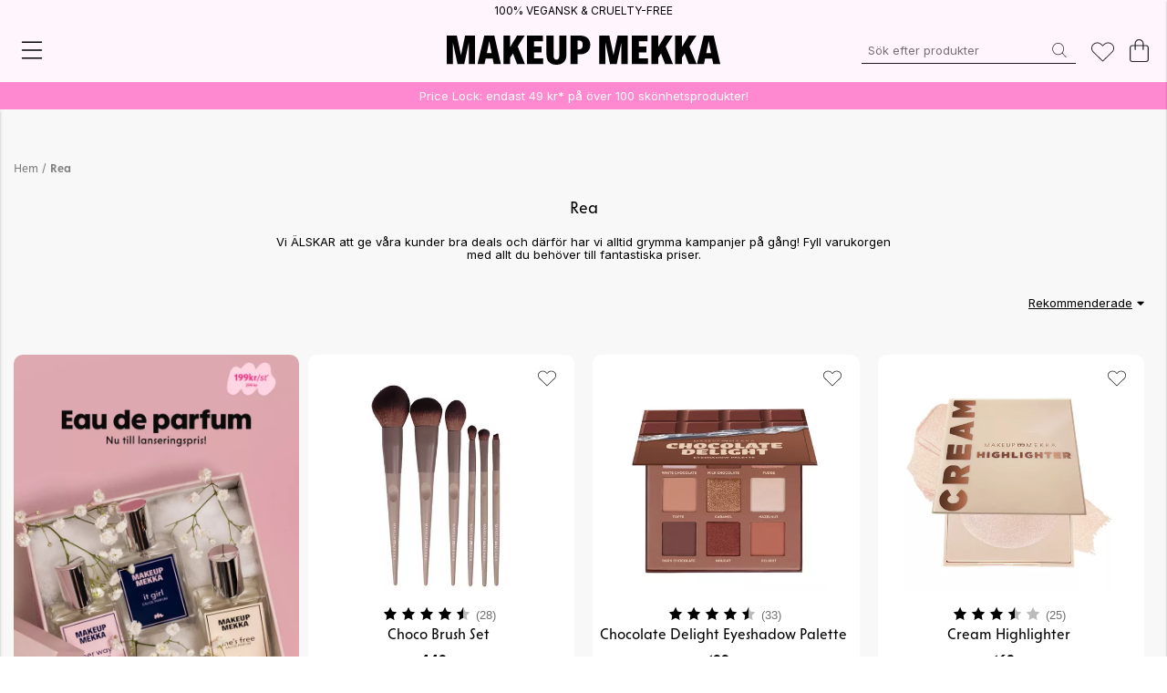

--- FILE ---
content_type: text/html;charset=UTF-8
request_url: https://www.makeupmekka.com/sv-se/kampanj/
body_size: 53218
content:
<!doctype html>
<html lang="sv">
	<head>
		<meta charset="utf-8">
		<meta http-equiv="x-ua-compatible" content="ie=edge">
		<meta name="viewport" content="width=device-width, initial-scale=1">
		<meta name="robots" content="index,follow"/>
	<meta name="description" content="Vi har alltid grymma kampanjer! Bra makeup och smink online till bra priser utan dyra mellanhänder."/>
<meta property="og:title" content="Kampanj - Smink och Makeup online"/>
<meta property="og:description" content="Vi har alltid grymma kampanjer! Bra makeup och smink online till bra priser utan dyra mellanhänder."/>
<meta property="og:site_name" content=""/>
<meta property="og:type" content="website"/>
<meta property="og:url" content="https://www.makeupmekka.com/sv-se/kampanj/"/>

<meta property="og:image" content="https://media.viskanassets.com/v2/makeupmekkaprod/normal/700x400_Januarsalg_SE_2.jpg"/>
		<meta property="og:image" content="https://media.viskanassets.com/v2/makeupmekkaprod/normal/2048x500_Januarsalg_SE_2.jpg"/>
		<meta property="og:image" content="https://media.viskanassets.com/v2/makeupmekkaprod/normal/700x400_nyheter_NO.jpg"/>
		<meta property="og:image" content="https://media.viskanassets.com/v2/makeupmekkaprod/normal/2048x350_nyheter_NO_1.jpg"/>
		<meta property="og:image" content="https://media.viskanassets.com/v2/makeupmekkaprod/normal/favorite-icon_1.svg"/>
		<meta property="og:image" content="https://media.viskanassets.com/v2/makeupmekkaprod/normal/favorite-icon-copy.svg"/>
		<meta property="og:image" content="https://media.viskanassets.com/v2/makeupmekkaprod/normal/700x1320_PARFYME_SE.jpg"/>
		<meta property="og:image" content="https://media.viskanassets.com/v2/makeupmekkaprod/normal/700x980_PARFYME_SE.jpg"/>
		<meta property="og:image" content="https://media.viskanassets.com/v2/makeupmekkaprod/normal/700x1320_PeptideGlossBalm_NO_SE_DK.jpg"/>
		<meta property="og:image" content="https://media.viskanassets.com/v2/makeupmekkaprod/normal/700x980_PeptideGlossBalm_NO_SE_DK.jpg"/>
		<meta property="og:image" content="https://media.viskanassets.com/v2/makeupmekkaprod/normal/700X1320_Kalenderposer_BLURB_SE.jpg"/>
		<meta property="og:image" content="https://media.viskanassets.com/v2/makeupmekkaprod/normal/700x980_KALENDERPOSER_BLURB_SE.jpg"/>
		<title>Kampanj - Smink och Makeup online</title>
<link rel="canonical" href="https://www.makeupmekka.com/sv-se/kampanj/"/>

<link rel="alternate" hreflang="da-dk" href="https://www.makeupmekka.com/da-dk/salg/"/>
		<link rel="alternate" hreflang="no-no" href="https://www.makeupmekka.com/no-no/salg/"/>
		<link rel="alternate" hreflang="sv-se" href="https://www.makeupmekka.com/sv-se/kampanj/"/>
		<link rel="alternate" href="https://www.makeupmekka.com/" hreflang="x-default"/>
<script type="application/ld+json">
	{
		"@context": "http://schema.org",
		"@graph": [
			[{
							"@type": "BreadcrumbList",
							"itemListElement": [{
									"@type": "ListItem",
									"position": 1,
									"name": "Artiklar",
									"item": "https://www.makeupmekka.com/sv-se/artiklar/"
								}]
						}]
		]
	}
	</script>
<script>
			var _empTrack = _empTrack || [];_empTrack.push(['sslurl','tssl.emailplatform.com']);
			_empTrack.push(['url','t.emailplatform.com']);_empTrack.push(['action','pageview']);(function() { var emp = document.createElement('script'); emp.type = 'text/javascript'; emp.async = true; emp.src = ('https:' == document.location.protocol ? 'https://tssl.emailplatform.com' : 'http://t.emailplatform.com') + '/emptrack_4097_1738074942.js'; var s = document.getElementsByTagName('script')[0]; s.parentNode.insertBefore(emp, s); })();
		</script>
	<script> /* Init cart */
	var ts = Math.round((new Date()).getTime() / 1000);
	var data = {}; 
	data['empattr_actiontime'] = ts; 
	_empTrack.action('updatecartstart',0,data);
</script>
<link rel="icon" type="image/png" href="https://media.viskanassets.com/v2/makeupmekkaprod/original/favicon2025-16x16.png" sizes="16x16"/>
		<link rel="icon" type="image/png" href="https://media.viskanassets.com/v2/makeupmekkaprod/original/favicon2025-24x24.png" sizes="24x24"/>
		<link rel="icon" type="image/png" href="https://media.viskanassets.com/v2/makeupmekkaprod/original/favicon2025-32x32.png" sizes="32x32"/>
		<link rel="icon" type="image/png" href="https://media.viskanassets.com/v2/makeupmekkaprod/original/favicon2025-48x48.png" sizes="48x48"/>
	<link rel="preload" href="https://cdn.viskan.com/V12/7.5.0/index.js" as="script">


<link rel="preload" href="/build/chunks/runtime~main-9e3076cc4f013d89e73b.js" as="script">

<link rel="preload" href="/build/chunks/346f7c406284e85927f7.js" as="script">

<link rel="preload" href="/build/chunks/1eaee9190ff204ed9d30.js" as="script">

<link rel="preload" href="/build/chunks/fd18e2a950afcd766e48.js" as="script">

<link rel="preload" href="/build/chunks/60c31b4f2ebe4bf3c260.js" as="script">

<link rel="preload" href="/build/chunks/7a81f4d6246bc43464e2.js" as="script">

<link rel="preload" href="/build/chunks/bfcd87dd8bfd3ee37cb2.js" as="script">

<link rel="preload" href="/build/chunks/eb3ad13cf17f7dda7fa7.js" as="script">

<link rel="preload" href="/build/chunks/46fd454146404b079ad0.js" as="script">

<link rel="preload" href="/build/chunks/9536baf86f29846fd09e.js" as="script">

<link rel="preload" href="/build/chunks/bbc185986eb9bdf67434.js" as="script">

<link rel="preload" href="/build/chunks/42251cb91c75e16ba9d5.js" as="script">

<link rel="preload" href="/build/chunks/6cdfd14b69227132da17.js" as="script">

<link rel="preload" href="/build/chunks/3552ead8a959d5aab532.js" as="script">

<link rel="preload" href="/build/chunks/8fd27513c23a8fd83daf.js" as="script">

<link rel="preload" href="/build/chunks/bb20435103258c0e240f.js" as="script">

<link rel="preload" href="/build/chunks/fe9cce17fbabce6d66f6.js" as="script">



<link rel="preload" href="/build/chunks/slider-18db3da9d6fcd426de56.css" as="style">

<link rel="preload" href="/build/chunks/main-3f9b96793ca0ca5b40c6.css" as="style">


<link rel="preload" href="/customer.css" as="style">

<link rel="preload" href="https://cdn.viskan.com/font-awesome/releases/v5.15.1/webfonts/fa-light-300.woff2" as="font" type="font/woff2" crossorigin="anonymous">
	<link rel="preload" href="https://cdn.viskan.com/font-awesome/releases/v5.15.1/webfonts/fa-regular-400.woff2" as="font" type="font/woff2" crossorigin="anonymous">
	<link rel="preload" href="https://cdn.viskan.com/font-awesome/releases/v5.15.1/webfonts/fa-brands-400.woff2" as="font" type="font/woff2" crossorigin="anonymous">
	<link rel="preload" href="https://cdn.viskan.com/font-awesome/releases/v5.15.1/webfonts/fa-solid-900.woff2" as="font" type="font/woff2" crossorigin="anonymous">
<link rel="preconnect" href="https://media.viskanassets.com">
<script async src="https://helloretailcdn.com/helloretail.js"></script>
	<script>
				window.hrq = window.hrq || [];
				hrq.push(['init', {
					websiteUuid: "0a321669-a464-4808-b91c-2c243caf5fc3"
				}]);
			</script>
		</head>
	<body>
		<div class="Breakpoint-value"></div>
		<div id="Streamline">
			<script>
				//<![CDATA[
					window._streamline = window._streamline || {};
					window._streamline.siteContext = 

{
	"aggregateAttribute1Group": false,
	"aggregateAttribute2Group": false,
	"aggregateAttribute3Group": false,
	"articleUrlPrefix": "produkt",
	"club_id": "0",
	
	"cmsSettings": {
		"tags": { "article": "cms-article-x", "articleQuickBuy": "cms-article-quick-buy-x", "computedStyles": "cms-computed-styles-x", "css": "custom-css-x", "defaultTree": "estore-x", "footer": "cms-footer-x", "header": "cms-header-x", "styles": "cms-styles-x", "presetStyles": "cms-preset-styles-x", "computedPresetStyles": "cms-computed-preset-styles-x", "componentPresets": "cms-component-presets-x" }
	},
	"environment": "Production",
	"mediaConfig": {
		"mediaPath": "",
		"mediaServiceBaseURL": "https://media.viskanassets.com/v2/makeupmekkaprod",
		"scalings": {"normal":{"name":"normal","width":640,"height":640,"fitIn":true},"thumbnail":{"name":"thumbnail","width":64,"height":64,"fitIn":true},"original":{"name":"original","width":2048,"height":2048,"fitIn":true},"large":{"name":"large","width":2048,"height":2048},"list":{"name":"list","width":400,"height":400,"fitIn":true}}
	},
	"dataCollector": {
		"endpoint": "",
		"instanceAlias": ""
	},
	"companyName": "",
	"customer": {
		"isBusinessAllowed": false,
		"isPersonAllowed": true
	},
	"country_code": "SE",
	"countries": [{
			"id": 18,
			"iso": "DK",
			"language": "da",
			"languageId": 5,
			"name": "Denmark",
			"shopable": true,
			"selectable": true,
			"handledAs": ""
		},{
			"id": 0,
			"iso": "NO",
			"language": "no",
			"languageId": 2,
			"name": "Norway",
			"shopable": true,
			"selectable": true,
			"handledAs": ""
		},{
			"id": 11,
			"iso": "SE",
			"language": "sv",
			"languageId": 1,
			"name": "Sweden",
			"shopable": true,
			"selectable": true,
			"handledAs": ""
		}],
	
	"country_id": 11,
	"countryShopable": true,
	"countrySelectable": true,
	"countryHandledAs": "",
	"currency_code": "SEK",
	"currency_id": "3",
	
	"defaultLanguageId": 2,
	"lang_code_web": "sv",
	"lang_id": 1,
	"loadCategoryOnArticle": false,
	"locale": "sv-SE",
	"localePickerPath": "/locale/",
	"reCAPTCHASiteKey": "6LcW8tkZAAAAAPSbc449tTLSEEuTRqQeB_Fe3srG",
	"searchUrlPrefix": "/search",
	"selectedPurchaseCountry": {
			"id": 11,
			"iso": "SE",
			"language": "sv",
			"languageId": 1,
			"name": "Sweden",
			"shopable": true,
			"selectable": true,
			"handledAs": ""
		},
	"settings": {
		"addArticleFilterToUrl": false,
		"articleRedirectNotFoundUrl": "",
		"daysAsBrandNew": 60,
		"excludeOutOfStockListArticles": false,
		"excludeOutOfStockRelatedArticles": true,
		"articleStoreEnabled": false,
		"checkMediaEnabled": true,
		"ingridShippingAssistantEnabled": false,
		"ingridShippingAssistantEnabled_country": false,
		"klarnaShippingAssistantEnabled": false,
		"klarnaShippingAssistantEnabled_country": true,
		"klarnaSeparateShippingAddressEnabled": false,
		"remarketing": false,
		"useArticleQuickBuyLayout": true,
		"receiptUrlPath": "receipt/",
		"termsUrlPath": "terms-and-conditions",
		"checkoutUrl": "checkout",
		"hideZeroPrice": false,
		"showLowestPrice": false,
		"lowestPricePrefixText": "",
		"lowestPriceSuffixText": "",
		"articleListWithPrentypes": false,
		"isSizeMatchRequired": false,
		"useFallbackImageForSize": false,
		"isAttr3MatchRequired": false,
		"useFallbackImageGlobal": false,
		"receiptLayout": "custom",
		"noPreselectAttribute1": false,
		"noPreselectAttribute2": false,
		"noPreselectAttribute3": false,
		"disableExVATForB2B": false,
		"showPricesExVAT": false,
		"calculateDiscountPercentFromLowestPrice": false,
		"ingridTrackingWidgetEnabled": false,
		"hideLowestPriceForSpecificOfferTypes": "",
		"improvedPaginationSeo": true,
		"paginatedPageName": "",
		"lowLevelUpdateEnabled": false,
		"uniqueBrandNewBadge": "",
		"uniqueSaleBadge": "",
		"quoteProductPropertyKeyName": "",
		"productSource": "viskan",
		"serviceProviderConfigId": ""
	},
	"thirdParty": {
		"googleAnalyticsId": "",
		"googleTagManagerId": "GTM-M9JZ7PS",
		"googleAnalyticsUa": false,
		"googleAnalytics4": true,
		"googlePersonalDataEmail": false,
		"googlePersonalDataEmailSha1": false,
		"googlePersonalDataFirstName": false,
		"googlePersonalDataLastName": false,
		"googlePersonalDataStreetAddress": false,
		"googlePersonalDataZipCode": false,
		"googlePersonalDataCity": false,
		"googlePersonalDataCountry": false,
		"googlePersonalDataPhoneNumber": false,
		"piwikId": "",
		"piwikInstanceAddress": "",
		"piwikPaqPush": "false",
		"getLipscoreOrderDataFromAPI": true,
		"imboxId": "",
		"helloRetail": true,
		"helloRetailURL": "https://www.makeupmekka.com/sv-se/",
		"helloRetailWebsiteId": "0a321669-a464-4808-b91c-2c243caf5fc3"
	},
	"localeMode": "LANGUAGE_AND_COUNTRY_IN_PATH",
	"useLookup": true,
	"sellerId": -1
}
;
					window._streamline.customerOnLoadStatus = 
		{
			"logged_in": false,
			"logged_in_level": 0,
			"person_flg": true
		}
	;
					window.__PRELOADED_STREAMLINE_STATE__ = 

		{
			
			app: {
				category: {
					
							main: {"categoryId":774,"categoryName":"Rea","content":"[{\"type\":\"CONTAINER_01\",\"props\":{\"classToAddAfterDelayOnMount\":\"\",\"delayToAddClassOnMount\":0,\"classToAddWhenInView\":\"\",\"percentageFromInView\":0,\"class\":\"\",\"hideOnMobile\":true,\"hideOnTablet\":true,\"hideOnDesktop\":true,\"conditionTrigger\":\"NONE\",\"conditionVariable\":\"NONE\",\"conditionOperator\":\"TRUE\",\"regexResult\":\"True\",\"conditionValue\":\"\",\"conditionAction\":\"SHOW\",\"componentName\":\"Container\",\"styleClasses\":{\"Container\":\"Preset-Primary-Background-Color SimpleStyles-17574934365438582-Container\"},\"simpleStylesObject\":{\"SimpleStyles-17574934365438582-Container\":{\"paddingTop\":\"0px !important\",\"paddingBottom\":\"100px !important\",\".Breakpoint--md \u0026\":{\"paddingTop\":\"40px !important\"}}},\"simpleStylesString\":\".SimpleStyles-17574934365438582-Container {\\n  padding-top: 0px !important;\\n  padding-bottom: 100px !important;\\n}\\n.Breakpoint--md .SimpleStyles-17574934365438582-Container {\\n  padding-top: 40px !important;\\n}\"},\"children\":[{\"type\":\"CONTAINER_01\",\"props\":{\"classToAddAfterDelayOnMount\":\"\",\"delayToAddClassOnMount\":0,\"classToAddWhenInView\":\"\",\"percentageFromInView\":0,\"class\":\"\",\"hideOnMobile\":true,\"hideOnTablet\":true,\"hideOnDesktop\":true,\"conditionTrigger\":\"NONE\",\"conditionVariable\":\"NONE\",\"conditionOperator\":\"TRUE\",\"regexResult\":\"True\",\"conditionValue\":\"\",\"conditionAction\":\"SHOW\",\"componentName\":\"Container\",\"styleClasses\":{\"Container\":\"Preset-Container-Padding SC-listing-maxwidth Preset-Container-Margin\"}},\"children\":[{\"type\":\"BREADCRUMBS\",\"props\":{\"type\":\"text\",\"delimiter\":\" / \",\"delimiterIcon\":false,\"delimiterIconSize\":\"1em\",\"delimiterIconColor\":\"#000\",\"delimiterImage\":\"\",\"startOnHierarchyLevel\":3,\"prependWithStartPage\":true,\"startPageURL\":\"/\",\"class\":\"\",\"componentName\":\"Breadcrumbs\",\"styleClasses\":{\"Item\":\"Preset-Primary-Text Preset-Primary-Font-Family Preset-Primary-Color\",\"Delimiter\":\"Preset-Primary-Text Preset-Primary-Font-Family Preset-Primary-Color SimpleStyles-17574934365446824-Delimiter\",\"Link\":\"Preset-Heading-Font-Family Preset-Heading-Color Preset-Heading6 SimpleStyles-17574934365446824-Link SC-font-family-Solar-Regular\",\"ActiveLink\":\"Preset-Link-Color Preset-Heading-Font-Family SimpleStyles-17574934365446824-ActiveLink SC-font-family-Solar-Regular\",\"Breadcrumbs\":\"SimpleStyles-17574934365446824-Breadcrumbs SC-font-family-Solar-Regular\"},\"simpleStylesObject\":{\"SimpleStyles-17574934365446824-Breadcrumbs\":{\"paddingTop\":\"15px !important\",\"paddingBottom\":\"15px !important\"},\"SimpleStyles-17574934365446824-ActiveLink\":{\"color\":\"#7f7f7f !important\",\"fontWeight\":\"600 !important\"},\"SimpleStyles-17574934365446824-Delimiter\":{\"color\":\"#7f7f7f !important\"},\"SimpleStyles-17574934365446824-Link\":{\"color\":\"#7f7f7f !important\"}},\"simpleStylesString\":\".SimpleStyles-17574934365446824-Breadcrumbs {\\n  padding-top: 15px !important;\\n  padding-bottom: 15px !important;\\n}\\n.SimpleStyles-17574934365446824-ActiveLink {\\n  color: #7f7f7f !important;\\n  font-weight: 600 !important;\\n}\\n.SimpleStyles-17574934365446824-Delimiter {\\n  color: #7f7f7f !important;\\n}\\n.SimpleStyles-17574934365446824-Link {\\n  color: #7f7f7f !important;\\n}\"},\"children\":[],\"id\":17574934365446824,\"copyTime\":\"19 Sep 15:50:38\"},{\"type\":\"BLURB_CUSTOM_CONTENT\",\"props\":{\"blurbUrl\":\"\",\"imgSrcMobile\":{\"image\":{\"description\":\"700x400_Januarsalg_SE_2.jpg\",\"filename\":\"700x400_Januarsalg_SE_2.jpg\",\"height\":400,\"mediaId\":45356,\"uploadedAt\":\"2026-01-05T13:57:50.327Z\",\"width\":700},\"scale\":\"original\",\"width\":700,\"height\":400},\"imgSrcTablet\":\"\",\"imgSrc\":{\"image\":{\"description\":\"2048x500_Januarsalg_SE_2.jpg\",\"filename\":\"2048x500_Januarsalg_SE_2.jpg\",\"height\":500,\"mediaId\":45357,\"uploadedAt\":\"2026-01-05T13:57:50.380Z\",\"width\":2048},\"scale\":\"original\",\"width\":2048,\"height\":500},\"alt\":\"\",\"disableLazyLoadOnMobile\":false,\"disableLazyLoadOnTablet\":false,\"disableLazyLoadOnDesktop\":false,\"visibleOnMobile\":false,\"visibleOnTablet\":false,\"visibleOnDesktop\":false,\"width\":\"1\",\"height\":\"1\",\"position\":{\"posX\":1,\"posY\":1},\"tabletWidth\":\"1\",\"tabletHeight\":\"1\",\"mobileWidth\":\"1\",\"mobileHeight\":\"1\",\"promotionTracking\":false,\"promotionId\":\"example_promotion\",\"promotionName\":\"Example sale\",\"promotionCreative\":\"startpage_slider\",\"promotionPosition\":\"1_2\",\"videoAspectRatio\":\"16:9\",\"videoAutoPlay\":false,\"videoControls\":false,\"videoLoop\":false,\"videoMuted\":false,\"componentName\":\"Custom Content Hero\",\"styleClasses\":{\"Blurb\":\"Preset-BlurbCustomContent SimpleStyles-17334905473806316-Blurb\",\"Image_Wrapper\":\"\",\"Image\":\"Preset-BlurbCustomContent-image SimpleStyles-17334905473806316-Image\",\"Content_Wrapper\":\"Preset-BlurbCustomContent-content\",\"Video\":\"\"},\"simpleStylesObject\":{\"SimpleStyles-17334905473806316-Blurb\":{\"paddingBottom\":\"20px !important\"},\"SimpleStyles-17334905473806316-Image\":{\"borderRadius\":\"10px !important\"}},\"simpleStylesString\":\".SimpleStyles-17334905473806316-Blurb {\\n  padding-bottom: 20px !important;\\n}\\n.SimpleStyles-17334905473806316-Image {\\n  border-radius: 10px !important;\\n}\"},\"children\":[],\"id\":17334905473806316,\"copyTime\":\"6 Dec 14:07:53\"},{\"type\":\"CONTAINER_01\",\"props\":{\"classToAddAfterDelayOnMount\":\"\",\"delayToAddClassOnMount\":0,\"classToAddWhenInView\":\"\",\"percentageFromInView\":0,\"class\":\"product-list\",\"hideOnMobile\":true,\"hideOnTablet\":true,\"hideOnDesktop\":true,\"conditionTrigger\":\"NONE\",\"conditionVariable\":\"NONE\",\"conditionOperator\":\"TRUE\",\"regexResult\":\"True\",\"conditionValue\":\"\",\"conditionAction\":\"SHOW\",\"componentName\":\"Container\",\"styleClasses\":{\"Container\":\"SimpleStyles-17574934365441668-Container\"},\"simpleStylesObject\":{\"SimpleStyles-17574934365441668-Container\":{\"marginBottom\":\"10px !important\",\"marginTop\":\"10px !important\",\"marginRight\":\"0px !important\",\".Breakpoint--lg \u0026\":{\"marginRight\":\"auto !important\",\"marginBottom\":\"30px !important\"}}},\"simpleStylesString\":\".SimpleStyles-17574934365441668-Container {\\n  margin-bottom: 10px !important;\\n  margin-top: 10px !important;\\n  margin-right: 0px !important;\\n}\\n.Breakpoint--lg .SimpleStyles-17574934365441668-Container {\\n  margin-right: auto !important;\\n  margin-bottom: 30px !important;\\n}\"},\"children\":[{\"type\":\"CONTAINER_01\",\"props\":{\"classToAddAfterDelayOnMount\":\"\",\"delayToAddClassOnMount\":0,\"classToAddWhenInView\":\"\",\"percentageFromInView\":0,\"class\":\"product-list\",\"hideOnMobile\":true,\"hideOnTablet\":true,\"hideOnDesktop\":true,\"conditionTrigger\":\"NONE\",\"conditionVariable\":\"NONE\",\"conditionOperator\":\"TRUE\",\"regexResult\":\"True\",\"conditionValue\":\"\",\"conditionAction\":\"SHOW\",\"componentName\":\"Container\",\"styleClasses\":{\"Container\":\"SimpleStyles-17574934365499624-Container\"},\"simpleStylesObject\":{\"SimpleStyles-17574934365499624-Container\":{\"marginRight\":\"0px !important\",\"paddingTop\":\"0px !important\",\".Breakpoint--lg \u0026\":{\"marginRight\":\"auto !important\"}}},\"simpleStylesString\":\".SimpleStyles-17574934365499624-Container {\\n  margin-right: 0px !important;\\n  padding-top: 0px !important;\\n}\\n.Breakpoint--lg .SimpleStyles-17574934365499624-Container {\\n  margin-right: auto !important;\\n}\"},\"children\":[{\"type\":\"CONTAINER_01\",\"props\":{\"classToAddAfterDelayOnMount\":\"\",\"delayToAddClassOnMount\":0,\"classToAddWhenInView\":\"\",\"percentageFromInView\":0,\"class\":\"\",\"hideOnMobile\":true,\"hideOnTablet\":true,\"hideOnDesktop\":true,\"conditionTrigger\":\"NONE\",\"conditionVariable\":\"NONE\",\"conditionOperator\":\"TRUE\",\"regexResult\":\"True\",\"conditionValue\":\"\",\"conditionAction\":\"SHOW\",\"componentName\":\"Container\",\"styleClasses\":{\"Container\":\"SimpleStyles-17574934365491260-Container\"},\"simpleStylesObject\":{\"SimpleStyles-17574934365491260-Container\":{\"display\":\"flex !important\",\"justifyContent\":\"center !important\",\"flexDirection\":\"column !important\",\"alignItems\":\"center !important\"}},\"simpleStylesString\":\".SimpleStyles-17574934365491260-Container {\\n  display: flex !important;\\n  justify-content: center !important;\\n  flex-direction: column !important;\\n  align-items: center !important;\\n}\"},\"children\":[{\"type\":\"VALUE_FROM_STATE\",\"props\":{\"valueFromState\":\"{{app.category.main.categoryName}}\",\"multipleValuesFromState\":true,\"showLengthOfValue\":false,\"hideFalsey\":false,\"elementType\":\"h1\",\"componentName\":\"Value from state\",\"styleClasses\":{\"Text\":\"Preset-Heading-Font-Family Preset-Heading-Color SimpleStyles-17574934365492826-Text SC-font-family-Solar-Regular Preset-Heading3\"},\"simpleStylesObject\":{\"SimpleStyles-17574934365492826-Text\":{\"paddingBottom\":\"20px !important\",\"textTransform\":\"capitalize !important\",\".Breakpoint--lg \u0026\":{\"paddingTop\":\"0px !important\"}}},\"simpleStylesString\":\".SimpleStyles-17574934365492826-Text {\\n  padding-bottom: 20px !important;\\n  text-transform: capitalize !important;\\n}\\n.Breakpoint--lg .SimpleStyles-17574934365492826-Text {\\n  padding-top: 0px !important;\\n}\"},\"children\":[],\"id\":17574934365492826},{\"type\":\"BLURB_CUSTOM_CONTENT\",\"props\":{\"blurbUrl\":\"\",\"imgSrcMobile\":{\"image\":{\"description\":\"700x400_nyheter_NO.jpg\",\"filename\":\"700x400_nyheter_NO.jpg\",\"height\":400,\"mediaId\":41021,\"uploadedAt\":\"2025-03-05T12:56:45.763Z\",\"width\":700},\"scale\":\"original\",\"width\":700,\"height\":400},\"imgSrcTablet\":\"\",\"imgSrc\":{\"image\":{\"description\":\"2048x350_nyheter_NO_1.jpg\",\"filename\":\"2048x350_nyheter_NO_1.jpg\",\"height\":370,\"mediaId\":41022,\"uploadedAt\":\"2025-03-05T12:56:46.020Z\",\"width\":2048},\"scale\":\"original\",\"width\":2048,\"height\":370},\"alt\":\"\",\"disableLazyLoadOnMobile\":false,\"disableLazyLoadOnTablet\":false,\"disableLazyLoadOnDesktop\":false,\"visibleOnMobile\":false,\"visibleOnTablet\":false,\"visibleOnDesktop\":false,\"width\":\"1\",\"height\":\"1\",\"position\":{\"posX\":1,\"posY\":1},\"tabletWidth\":\"1\",\"tabletHeight\":\"1\",\"mobileWidth\":\"1\",\"mobileHeight\":\"1\",\"promotionTracking\":false,\"promotionId\":\"example_promotion\",\"promotionName\":\"Example sale\",\"promotionCreative\":\"startpage_slider\",\"promotionPosition\":\"1_2\",\"videoAspectRatio\":\"16:9\",\"videoAutoPlay\":false,\"videoControls\":false,\"videoLoop\":false,\"videoMuted\":false,\"componentName\":\"Custom Content Hero\",\"styleClasses\":{\"Blurb\":\"Preset-BlurbCustomContent SimpleStyles-17574934365497648-Blurb\",\"Image_Wrapper\":\"\",\"Image\":\"Preset-BlurbCustomContent-image\",\"Content_Wrapper\":\"Preset-BlurbCustomContent-content\",\"Video\":\"\"},\"simpleStylesObject\":{\"SimpleStyles-17574934365497648-Blurb\":{\"paddingBottom\":\"20px !important\"}},\"simpleStylesString\":\".SimpleStyles-17574934365497648-Blurb {\\n  padding-bottom: 20px !important;\\n}\"},\"children\":[],\"id\":17574934365497648,\"copyTime\":\"5 Mar 13:55:58\"},{\"type\":\"SHOW_MORE\",\"props\":{\"heightClosed\":\"70px\",\"iconClosed\":\"{\\\"prefix\\\":\\\"fal\\\",\\\"x\\\":{\\\"name\\\":\\\"chevron-down\\\"}}\",\"iconOpen\":\"{\\\"prefix\\\":\\\"fal\\\",\\\"x\\\":{\\\"name\\\":\\\"chevron-up\\\"}}\",\"iconSize\":\"1em\",\"iconColor\":\"#000\",\"componentName\":\"show more\",\"styleClasses\":{\"Wrapper\":\"Preset-ShowMore-Wrapper SimpleStyles-17574934365508296-Wrapper\",\"Closed\":\"Preset-ShowMore-Closed\",\"Open\":\"Preset-ShowMore-Open\",\"Icon_Wrapper\":\"Preset-ShowMore-IconWrapper\",\"Icon\":\"Preset-ShowMore-Icon\"},\"simpleStylesObject\":{\"SimpleStyles-17574934365508296-Wrapper\":{\"maxWidth\":\"700px !important\",\"textAlign\":\"center !important\",\".Breakpoint--md \u0026\":{\"maxHeight\":\"200px !important\"}}},\"simpleStylesString\":\".SimpleStyles-17574934365508296-Wrapper {\\n  max-width: 700px !important;\\n  text-align: center !important;\\n}\\n.Breakpoint--md .SimpleStyles-17574934365508296-Wrapper {\\n  max-height: 200px !important;\\n}\",\"textClosed\":\"\",\"textOpen\":\"\",\"iconType\":\"icon\"},\"children\":[{\"type\":\"TEXT\",\"props\":{\"content\":\"\u003Cp class\u003D\\\"Preset-Primary-Text Preset-Primary-Font-Family Preset-Primary-Color \\\"\u003EVi ÄLSKAR att ge våra kunder bra deals och därför har vi alltid grymma kampanjer på gång! Fyll varukorgen med allt du behöver till fantastiska priser.\u003C/p\u003E\",\"componentName\":\"Text\",\"styleClasses\":{\"Text\":\"\"}},\"children\":[],\"id\":17574934365509124,\"searchableContent\":\" Vi ÄLSKAR att ge våra kunder bra deals och därför har vi alltid grymma kampanjer på gång! Fyll varukorgen med allt du behöver till fantastiska priser. \"}],\"id\":17574934365508296}],\"id\":17574934365491260}],\"id\":17574934365499624}],\"id\":17574934365441668,\"copyTime\":\"19 Sep 12:55:15\"},{\"type\":\"CATEGORY_IMPORT\",\"props\":{\"sourceType\":\"linkUrl\",\"title\":\"\",\"linkUrl\":\"category-imports/product-list/sub-menu-current/\",\"componentName\":\"Category Import\"},\"children\":[],\"id\":1757493436550443}],\"id\":17574934365443738,\"copyTime\":\"9 Sep 14:03:30\"},{\"type\":\"CONTAINER_01\",\"props\":{\"classToAddAfterDelayOnMount\":\"\",\"delayToAddClassOnMount\":0,\"classToAddWhenInView\":\"\",\"percentageFromInView\":0,\"class\":\"\",\"hideOnMobile\":false,\"hideOnTablet\":false,\"hideOnDesktop\":false,\"conditionTrigger\":\"NONE\",\"conditionVariable\":\"NONE\",\"conditionOperator\":\"TRUE\",\"regexResult\":\"True\",\"conditionValue\":\"\",\"conditionAction\":\"SHOW\",\"componentName\":\"Container Articles\",\"styleClasses\":{\"Container\":\"SimpleStyles-1757493436550755-Container\"},\"simpleStylesObject\":{\"SimpleStyles-1757493436550755-Container\":{\".Breakpoint--lg \u0026\":{\"paddingLeft\":\"15px !important\",\"paddingRight\":\"15px !important\"}}},\"simpleStylesString\":\".Breakpoint--lg .SimpleStyles-1757493436550755-Container {\\n  padding-left: 15px !important;\\n  padding-right: 15px !important;\\n}\"},\"children\":[{\"type\":\"CATEGORY_IMPORT\",\"props\":{\"sourceType\":\"linkUrl\",\"title\":\"\",\"linkUrl\":\"category-imports/product-list/\",\"componentName\":\"Category Import\"},\"children\":[],\"id\":17576758027093256,\"copyTime\":\"12 Sep 13:16:35\"}],\"id\":1757493436550755,\"copyTime\":\"23 Feb 12:11:32\"},{\"type\":\"CONTAINER_01\",\"props\":{\"classToAddAfterDelayOnMount\":\"\",\"delayToAddClassOnMount\":0,\"classToAddWhenInView\":\"\",\"percentageFromInView\":0,\"class\":\"\",\"hideOnMobile\":true,\"hideOnTablet\":true,\"hideOnDesktop\":true,\"conditionTrigger\":\"NONE\",\"conditionVariable\":\"NONE\",\"conditionOperator\":\"TRUE\",\"regexResult\":\"True\",\"conditionValue\":\"\",\"conditionAction\":\"SHOW\",\"componentName\":\"Container Articles\",\"styleClasses\":{\"Container\":\"SimpleStyles-17587141103433888-Container\"},\"simpleStylesObject\":{\"SimpleStyles-17587141103433888-Container\":{\"paddingLeft\":\"5px !important\",\"paddingRight\":\"2px !important\",\".Breakpoint--lg \u0026\":{\"paddingLeft\":\"15px !important\",\"paddingRight\":\"15px !important\"}}},\"simpleStylesString\":\".SimpleStyles-17587141103433888-Container {\\n  padding-left: 5px !important;\\n  padding-right: 2px !important;\\n}\\n.Breakpoint--lg .SimpleStyles-17587141103433888-Container {\\n  padding-left: 15px !important;\\n  padding-right: 15px !important;\\n}\"},\"children\":[{\"type\":\"ARTICLES\",\"props\":{\"source\":\"currentCategory\",\"quickbuy\":true,\"favorite\":true,\"showLipscoreRatingWidget\":true,\"noBlurbs\":false,\"gutter\":false,\"showColor\":false,\"showArticleDescription\":false,\"showArticleNumber\":false,\"showPlunoNumber\":false,\"showBrandName\":false,\"showNumberOfVariants\":false,\"showArticleProperties\":true,\"image\":\"1010\",\"imageOnHover\":\"-1\",\"showPriceForCurrentSku\":false,\"showDiscountPercent\":false,\"showRecPrice\":false,\"showLowestPrice\":\"useStoreSetting\",\"lowestPricePrefixText\":\"\",\"lowestPriceSuffixText\":\"\",\"reducedPriceFilter\":\"all\",\"size\":20,\"paginationType\":\"infiniteScroll\",\"showProgressBar\":false,\"disableColumnSizePickerChoice\":false,\"xsm\":\"2\",\"sm\":\"2\",\"md\":4,\"lg\":4,\"xlg\":4,\"showSaleOrNew\":true,\"showPropertyIcon\":false,\"showCampaigns\":true,\"campaignPopup\":false,\"campaignHeader\":\"\",\"favoriteType\":\"image\",\"favoriteIcon\":\"{\\\"prefix\\\":\\\"fal\\\",\\\"x\\\":{\\\"name\\\":\\\"heart\\\"}}\",\"favoriteIconSelected\":\"{\\\"prefix\\\":\\\"fas\\\",\\\"x\\\":{\\\"name\\\":\\\"heart\\\"}}\",\"favoriteIconSize\":\"1em\",\"favoriteIconColor\":\"#000\",\"noSearchResultTitle\":\"\",\"noSearchResultText\":\"\",\"showSearchResultHeading\":\"\",\"showColorList\":true,\"colorListShowFromPrice\":false,\"colorListOnlyShowInStock\":false,\"colorListChangeColorOnHover\":true,\"colorListDisplayType\":\"fixedNumberOfColors\",\"colorListDisplayTypeTablet\":\"fixedNumberOfColors\",\"colorListDisplayTypeMobile\":\"fixedNumberOfColors\",\"showSizeList\":false,\"sizeListMaxNumberOfSizes\":5,\"sizeListOnlyShowInStock\":true,\"showSizeRange\":false,\"regexToRemoveFromSize\":\"\",\"renderBigArticlesLeftToRight\":true,\"showBigArticles\":false,\"showBigArticlesTablet\":false,\"showBigArticlesMobile\":false,\"mediaRowIds\":\"\",\"maximumNumberOfSlides\":\"\",\"sliderArrowType\":\"none\",\"sliderPaginationType\":\"bullets\",\"useSliderMobile\":false,\"slidesPerViewMobile\":\"1\",\"spaceBetweenMobile\":\"0\",\"freeModeMobile\":false,\"loopMobile\":false,\"showArrowsMobile\":false,\"showPaginationMobile\":false,\"useSliderTablet\":false,\"slidesPerViewTablet\":\"1\",\"spaceBetweenTablet\":\"0\",\"freeModeTablet\":false,\"loopTablet\":false,\"showArrowsTablet\":false,\"showPaginationTablet\":false,\"useSliderDesktop\":false,\"slidesPerViewDesktop\":\"1\",\"spaceBetweenDesktop\":\"0\",\"freeModeDesktop\":false,\"loopDesktop\":false,\"showArrowsDesktop\":false,\"showPaginationDesktop\":false,\"componentName\":\"Articles\",\"styleClasses\":{\"Price_Sale\":\"SimpleStyles-17587141103449052-Price_Sale\",\"Price_Original\":\"SimpleStyles-17587141103449052-Price_Original SC-font-family-Solar-SemiBold\",\"Prices\":\"Preset-Primary-Color SimpleStyles-17587141103449052-Prices SC-font-family-Solar-SemiBold\",\"Title\":\"Preset-Primary-Color Preset-Primary-Font-Family Preset-Primary-Text SimpleStyles-17587141103449052-Title\",\"Article\":\"SimpleStyles-17587141103449052-Article\",\"Wrapper\":\"SimpleStyles-17587141103449052-Wrapper SC-listing-maxwidth\",\"QuickBuy\":\"SimpleStyles-17587141103449052-QuickBuy SC-font-family-Solar-Regular\",\"ListArticleContainer\":\"SimpleStyles-17587141103449052-ListArticleContainer\",\"ProgressBarWrapper\":\"SimpleStyles-17587141103449052-ProgressBarWrapper\",\"PaginationLoadMore\":\"SimpleStyles-17587141103449052-PaginationLoadMore Preset-Secondary-Button Preset-Primary-Font-Family\",\"ProgressBarText\":\"Preset-Primary-Font-Family Preset-Primary-Color SimpleStyles-17587141103449052-ProgressBarText\",\"PaginationLoadPrevious\":\"SimpleStyles-17587141103449052-PaginationLoadPrevious Preset-Secondary-Button Preset-Primary-Font-Family\",\"ColorListItem\":\"SimpleStyles-17587141103449052-ColorListItem\",\"ColorList\":\"SimpleStyles-17587141103449052-ColorList\",\"Article_Body\":\"SimpleStyles-17587141103449052-Article_Body\",\"Price\":\"SimpleStyles-17587141103449052-Price SC-font-family-Solar-Regular\",\"Image\":\"SimpleStyles-17587141103449052-Image\"},\"simpleStylesObject\":{\"SimpleStyles-17587141103449052-Price_Sale\":{\"color\":\"#ff105c !important\",\"paddingRight\":\"10px !important\",\"fontWeight\":\"600 !important\",\"fontFamily\":\"\u0027Solar Regular\u0027 !important\",\"fontSize\":\"20px !important\"},\"SimpleStyles-17587141103449052-Price_Original\":{\"color\":\"#747474 !important\",\"fontFamily\":\"\u0027Solar Regular\u0027 !important\",\"fontSize\":\"16px !important\",\"fontWeight\":\"600 !important\",\"textDecoration\":\"line-through !important\"},\"SimpleStyles-17587141103449052-Title\":{\"paddingBottom\":\"7px !important\",\"paddingTop\":\"10px !important\",\"whiteSpace\":\"nowrap !important\",\"textOverflow\":\"ellipsis !important\",\"overflow\":\"hidden !important\",\"maxWidth\":\"170px !important\",\"fontFamily\":\"\u0027Solar Regular\u0027 !important\",\"fontSize\":\"14px !important\",\".Breakpoint--lg \u0026\":{\"maxWidth\":\"400px !important\",\"fontSize\":\"16px !important\"}},\"SimpleStyles-17587141103449052-Article\":{\"paddingRight\":\"5px !important\",\"backgroundColor\":\"#fff !important\",\"marginRight\":\"5px !important\",\"marginLeft\":\"5px !important\",\"marginTop\":\"5px !important\",\"marginBottom\":\"4px !important\",\"textAlign\":\"center !important\",\"borderRadius\":\"10px !important\",\".Breakpoint--lg \u0026\":{\"marginLeft\":\"10px !important\",\"marginRight\":\"10px !important\",\"marginTop\":\"10px !important\",\"marginBottom\":\"10px !important\"}},\"SimpleStyles-17587141103449052-QuickBuy\":{\"borderStyle\":\"none !important\",\"paddingTop\":\"15px !important\",\"paddingRight\":\"15px !important\",\"height\":\"20px !important\",\"paddingLeft\":\"15px !important\",\"paddingBottom\":\"15px !important\",\"display\":\"flex !important\",\"alignItems\":\"center !important\",\"justifyContent\":\"center !important\",\"position\":\"relative !important\",\"marginLeft\":\"auto !important\",\"marginRight\":\"auto !important\",\"width\":\"90% !important\",\"fontSize\":\"14px !important\",\".Breakpoint--md \u0026\":{},\"\u0026:hover\":{\"color\":\"#a8a8a8 !important\"}},\"SimpleStyles-17587141103449052-ListArticleContainer\":{\".Breakpoint--lg \u0026\":{},\"\u0026:before\":{}},\"SimpleStyles-17587141103449052-ProgressBarWrapper\":{\"marginLeft\":\"auto !important\",\"marginRight\":\"auto !important\",\"textAlign\":\"center !important\",\"paddingTop\":\"40px !important\"},\"SimpleStyles-17587141103449052-PaginationLoadMore\":{\"marginLeft\":\"auto !important\",\"marginRight\":\"auto !important\",\"display\":\"block !important\",\"textTransform\":\"unset !important\",\"fontSize\":\"16px !important\",\"\u0026:active\":{\"backgroundColor\":\"#1C1C1C !important\"},\"\u0026:hover\":{\"backgroundColor\":\"#1C1C1C !important\"}},\"SimpleStyles-17587141103449052-ProgressBarText\":{\"fontSize\":\"16px !important\",\"paddingBottom\":\"30px !important\"},\"SimpleStyles-17587141103449052-PaginationLoadPrevious\":{\"marginLeft\":\"auto !important\",\"marginRight\":\"auto !important\",\"display\":\"block !important\",\"marginBottom\":\"30px !important\",\"textTransform\":\"unset !important\",\"fontSize\":\"16px !important\",\"\u0026:hover\":{\"backgroundColor\":\"#1C1C1C !important\"}},\"SimpleStyles-17587141103449052-ColorListItem\":{\"borderRadius\":\"100%\",\"overflow\":\"hidden\",\"marginRight\":\"2px !important\",\"borderColor\":\"#000000 !important\",\"marginLeft\":\"2px !important\",\"width\":\"18px !important\",\"height\":\"18px !important\",\"borderWidth\":\"0.2px !important\",\"borderStyle\":\"solid !important\",\"\u0026:active\":{\"borderColor\":\"#000000 !important\",\"borderWidth\":\"1px !important\"}},\"SimpleStyles-17587141103449052-ColorList\":{\"width\":\"80%\",\"margin\":\"0 auto\",\"position\":\"relative\",\"display\":\"flex\",\"justifyContent\":\"center\",\"alignItems\":\"center\",\"height\":\"40px !important\"},\"SimpleStyles-17587141103449052-Article_Body\":{\"display\":\"block !important\",\"justifyContent\":\"flex-start !important\",\"paddingLeft\":\"5px !important\",\"paddingRight\":\"5px !important\",\".Breakpoint--lg \u0026\":{}},\"SimpleStyles-17587141103449052-Wrapper\":{\"marginRight\":\"auto !important\",\"marginLeft\":\"auto !important\",\"backgroundColor\":\"#F8F8F8 !important\"},\"SimpleStyles-17587141103449052-Price\":{\"fontSize\":\"16px !important\",\"fontWeight\":\"600 !important\"},\"SimpleStyles-17587141103449052-Prices\":{\"fontFamily\":\"\u0027Solar Regular\u0027 !important\",\"maxHeight\":\"100px !important\"},\"SimpleStyles-17587141103449052-Image\":{\"borderRadius\":\"10px !important\"}},\"simpleStylesString\":\".SimpleStyles-17587141103449052-Price_Sale {\\n  color: #ff105c !important;\\n  padding-right: 10px !important;\\n  font-weight: 600 !important;\\n  font-family: \u0027Solar Regular\u0027 !important;\\n  font-size: 20px !important;\\n}\\n.SimpleStyles-17587141103449052-Price_Original {\\n  color: #747474 !important;\\n  font-family: \u0027Solar Regular\u0027 !important;\\n  font-size: 16px !important;\\n  font-weight: 600 !important;\\n  text-decoration: line-through !important;\\n}\\n.SimpleStyles-17587141103449052-Title {\\n  padding-bottom: 7px !important;\\n  padding-top: 10px !important;\\n  white-space: nowrap !important;\\n  text-overflow: ellipsis !important;\\n  overflow: hidden !important;\\n  max-width: 170px !important;\\n  font-family: \u0027Solar Regular\u0027 !important;\\n  font-size: 14px !important;\\n}\\n.Breakpoint--lg .SimpleStyles-17587141103449052-Title {\\n  max-width: 400px !important;\\n  font-size: 16px !important;\\n}\\n.SimpleStyles-17587141103449052-Article {\\n  padding-right: 5px !important;\\n  background-color: #fff !important;\\n  margin-right: 5px !important;\\n  margin-left: 5px !important;\\n  margin-top: 5px !important;\\n  margin-bottom: 4px !important;\\n  text-align: center !important;\\n  border-radius: 10px !important;\\n}\\n.Breakpoint--lg .SimpleStyles-17587141103449052-Article {\\n  margin-left: 10px !important;\\n  margin-right: 10px !important;\\n  margin-top: 10px !important;\\n  margin-bottom: 10px !important;\\n}\\n.SimpleStyles-17587141103449052-QuickBuy {\\n  border-style: none !important;\\n  padding-top: 15px !important;\\n  padding-right: 15px !important;\\n  height: 20px !important;\\n  padding-left: 15px !important;\\n  padding-bottom: 15px !important;\\n  display: flex !important;\\n  align-items: center !important;\\n  justify-content: center !important;\\n  position: relative !important;\\n  margin-left: auto !important;\\n  margin-right: auto !important;\\n  width: 90% !important;\\n  font-size: 14px !important;\\n}\\n.SimpleStyles-17587141103449052-QuickBuy:hover {\\n  color: #a8a8a8 !important;\\n}\\n.SimpleStyles-17587141103449052-ProgressBarWrapper {\\n  margin-left: auto !important;\\n  margin-right: auto !important;\\n  text-align: center !important;\\n  padding-top: 40px !important;\\n}\\n.SimpleStyles-17587141103449052-PaginationLoadMore {\\n  margin-left: auto !important;\\n  margin-right: auto !important;\\n  display: block !important;\\n  text-transform: unset !important;\\n  font-size: 16px !important;\\n}\\n.SimpleStyles-17587141103449052-PaginationLoadMore:active {\\n  background-color: #1C1C1C !important;\\n}\\n.SimpleStyles-17587141103449052-PaginationLoadMore:hover {\\n  background-color: #1C1C1C !important;\\n}\\n.SimpleStyles-17587141103449052-ProgressBarText {\\n  font-size: 16px !important;\\n  padding-bottom: 30px !important;\\n}\\n.SimpleStyles-17587141103449052-PaginationLoadPrevious {\\n  margin-left: auto !important;\\n  margin-right: auto !important;\\n  display: block !important;\\n  margin-bottom: 30px !important;\\n  text-transform: unset !important;\\n  font-size: 16px !important;\\n}\\n.SimpleStyles-17587141103449052-PaginationLoadPrevious:hover {\\n  background-color: #1C1C1C !important;\\n}\\n.SimpleStyles-17587141103449052-ColorListItem {\\n  border-radius: 100%;\\n  overflow: hidden;\\n  margin-right: 2px !important;\\n  border-color: #000000 !important;\\n  margin-left: 2px !important;\\n  width: 18px !important;\\n  height: 18px !important;\\n  border-width: 0.2px !important;\\n  border-style: solid !important;\\n}\\n.SimpleStyles-17587141103449052-ColorListItem:active {\\n  border-color: #000000 !important;\\n  border-width: 1px !important;\\n}\\n.SimpleStyles-17587141103449052-ColorList {\\n  width: 80%;\\n  margin: 0 auto;\\n  position: relative;\\n  display: flex;\\n  justify-content: center;\\n  align-items: center;\\n  height: 40px !important;\\n}\\n.SimpleStyles-17587141103449052-Article_Body {\\n  display: block !important;\\n  justify-content: flex-start !important;\\n  padding-left: 5px !important;\\n  padding-right: 5px !important;\\n}\\n.SimpleStyles-17587141103449052-Wrapper {\\n  margin-right: auto !important;\\n  margin-left: auto !important;\\n  background-color: #F8F8F8 !important;\\n}\\n.SimpleStyles-17587141103449052-Price {\\n  font-size: 16px !important;\\n  font-weight: 600 !important;\\n}\\n.SimpleStyles-17587141103449052-Prices {\\n  font-family: \u0027Solar Regular\u0027 !important;\\n  max-height: 100px !important;\\n}\\n.SimpleStyles-17587141103449052-Image {\\n  border-radius: 10px !important;\\n}\",\"quickbuyButtonText\":\" köp\",\"quickbuyInPopup\":\"multipleVariants\",\"favoriteImage\":{\"image\":{\"description\":\"favorite-icon_1.svg\",\"filename\":\"favorite-icon_1.svg\",\"height\":0,\"mediaId\":29690,\"uploadedAt\":\"2023-05-17T11:38:07.027Z\",\"width\":0},\"scale\":\"original\",\"width\":0,\"height\":0},\"favoriteImageSelected\":{\"image\":{\"description\":\"favorite-icon-copy.svg\",\"filename\":\"favorite-icon-copy.svg\",\"height\":0,\"mediaId\":29689,\"uploadedAt\":\"2023-05-17T11:37:09.870Z\",\"width\":0},\"scale\":\"original\",\"width\":0,\"height\":0},\"loadMoreButtonText\":\"Vis mer\",\"loadPreviousButtonText\":\"Vis tidligere\",\"onSaleImage\":false,\"showDiscountPercentBadge\":true,\"propertyIconName\":\"article_icon\",\"quickbuyLayout\":\"inline\",\"quickbuyLayoutTablet\":\"inline\",\"quickbuyLayoutMobile\":\"slideout\",\"addToCartOnClick\":false,\"slideoutSide\":\"Bottom\",\"showOverlay\":true,\"splitByAttribute1\":false,\"loadWhenInView\":false,\"colorListSliderSpeed\":\"500\",\"colorListDuration\":\"3000\",\"colorListSlidesPerView\":\"5\",\"colorListSlidesPerViewTablet\":\"1\",\"colorListSlidesPerViewMobile\":\"1\",\"colorListSpaceBetween\":\"0\",\"colorListCenterSlides\":false,\"colorListSliderNextIcon\":\"{\\\"prefix\\\":\\\"fal\\\",\\\"x\\\":{\\\"name\\\":\\\"chevron-right\\\"}}\",\"colorListSliderNextIconSize\":\"1em\",\"colorListSliderNextIconColor\":\"#000\",\"colorListSliderPrevIcon\":\"{\\\"prefix\\\":\\\"fal\\\",\\\"x\\\":{\\\"name\\\":\\\"chevron-left\\\"}}\",\"colorListSliderPrevIconSize\":\"1em\",\"colorListSliderPrevIconColor\":\"#000\",\"colorListNumberOfColorsDesktop\":\"10\",\"colorListNumberOfColorsTablet\":\"3\",\"colorListNumberOfColorsMobile\":\"4\",\"colorListPlacementDesktop\":\"articleBody\",\"showUnitPrice\":false,\"colorListPlacementTablet\":\"articleBody\",\"colorListPlacementMobile\":\"articleBody\",\"componentProductSource\":\"useStoreSetting\",\"showInStockVariantsFirst\":true,\"useFallbackImage\":false,\"showQuickBuyNotifyButton\":true,\"showQuickbuyQuantity\":false,\"showOutOfStockBadge\":false,\"showStockStatus\":false,\"iconType\":\"icon\",\"inStockLabel\":\"In stock\",\"inStockIcon\":false,\"inStockIconSize\":\"1em\",\"inStockIconColor\":\"#009ABF\",\"outOfStockLabel\":\"Out of stock\",\"outOfStockIcon\":false,\"outOfStockIconSize\":\"1em\",\"outOfStockIconColor\":\"#009ABF\",\"incomingInStockLabel\":\"Coming soon\",\"incomingInStockIcon\":false,\"incomingInStockIconSize\":\"1em\",\"incomingInStockIconColor\":\"#009ABF\",\"filterDataForHelloRetail\":\"\",\"selectedCategoryId\":935,\"showComingSoon\":false,\"quickbuyNotifyButtonText\":\"\",\"articleProperties\":\"kit.value\",\"articlePropertiesFromVariant\":false},\"children\":[{\"type\":\"BLURB_CUSTOM_CONTENT\",\"props\":{\"blurbUrl\":\"/parfym/\",\"imgSrcMobile\":{\"image\":{\"description\":\"700x1320_PARFYME_SE.jpg\",\"filename\":\"700x1320_PARFYME_SE.jpg\",\"height\":1320,\"mediaId\":45358,\"uploadedAt\":\"2026-01-05T14:07:17.703Z\",\"width\":700},\"scale\":\"original\",\"width\":700,\"height\":1320},\"imgSrcTablet\":\"\",\"imgSrc\":{\"image\":{\"description\":\"700x980_PARFYME_SE.jpg\",\"filename\":\"700x980_PARFYME_SE.jpg\",\"height\":980,\"mediaId\":45359,\"uploadedAt\":\"2026-01-05T14:07:17.760Z\",\"width\":700},\"scale\":\"original\",\"width\":700,\"height\":980},\"alt\":\"\",\"disableLazyLoadOnMobile\":false,\"disableLazyLoadOnTablet\":false,\"disableLazyLoadOnDesktop\":false,\"visibleOnMobile\":true,\"visibleOnTablet\":true,\"visibleOnDesktop\":true,\"width\":\"1\",\"height\":\"1\",\"position\":{\"posX\":1,\"posY\":1},\"tabletWidth\":\"1\",\"tabletHeight\":\"1\",\"mobileWidth\":\"1\",\"mobileHeight\":\"1\",\"promotionTracking\":false,\"promotionId\":\"example_promotion\",\"promotionName\":\"Example sale\",\"promotionCreative\":\"startpage_slider\",\"promotionPosition\":\"1_2\",\"videoAspectRatio\":\"16:9\",\"videoAutoPlay\":false,\"videoControls\":false,\"videoLoop\":false,\"videoMuted\":false,\"componentName\":\"Custom Content\",\"styleClasses\":{\"Blurb\":\"Preset-BlurbCustomContent SimpleStyles-175871411034559-Blurb\",\"Image_Wrapper\":\"\",\"Image\":\"Preset-BlurbCustomContent-image SimpleStyles-175871411034559-Image\",\"Content_Wrapper\":\"Preset-BlurbCustomContent-content\",\"Video_Wrapper\":\"\",\"Video\":\"\"},\"simpleStylesObject\":{\"SimpleStyles-175871411034559-Image\":{\"borderRadius\":\"10px !important\"},\"SimpleStyles-175871411034559-Blurb\":{\"marginTop\":\"10px !important\"}},\"simpleStylesString\":\".SimpleStyles-175871411034559-Image {\\n  border-radius: 10px !important;\\n}\\n.SimpleStyles-175871411034559-Blurb {\\n  margin-top: 10px !important;\\n}\",\"mobilePosition\":{\"posX\":1,\"posY\":1}},\"children\":[],\"id\":175871411034559,\"copyTime\":\"24 Sep 11:36:06\"},{\"type\":\"BLURB_CUSTOM_CONTENT\",\"props\":{\"blurbUrl\":\"/try-me/\",\"imgSrcMobile\":{\"image\":{\"description\":\"700x1320_PeptideGlossBalm_NO_SE_DK.jpg\",\"filename\":\"700x1320_PeptideGlossBalm_NO_SE_DK.jpg\",\"height\":1320,\"mediaId\":44458,\"uploadedAt\":\"2025-10-30T09:39:58.737Z\",\"width\":700},\"scale\":\"original\",\"width\":700,\"height\":1320},\"imgSrcTablet\":\"\",\"imgSrc\":{\"image\":{\"description\":\"700x980_PeptideGlossBalm_NO_SE_DK.jpg\",\"filename\":\"700x980_PeptideGlossBalm_NO_SE_DK.jpg\",\"height\":980,\"mediaId\":44457,\"uploadedAt\":\"2025-10-30T09:39:58.667Z\",\"width\":700},\"scale\":\"original\",\"width\":700,\"height\":980},\"alt\":\"\",\"disableLazyLoadOnMobile\":false,\"disableLazyLoadOnTablet\":false,\"disableLazyLoadOnDesktop\":false,\"visibleOnMobile\":false,\"visibleOnTablet\":false,\"visibleOnDesktop\":false,\"width\":\"1\",\"height\":\"1\",\"position\":{\"posX\":1,\"posY\":5},\"tabletWidth\":\"1\",\"tabletHeight\":\"1\",\"mobileWidth\":\"1\",\"mobileHeight\":\"1\",\"promotionTracking\":false,\"promotionId\":\"example_promotion\",\"promotionName\":\"Example sale\",\"promotionCreative\":\"startpage_slider\",\"promotionPosition\":\"1_2\",\"videoAspectRatio\":\"16:9\",\"videoAutoPlay\":false,\"videoControls\":false,\"videoLoop\":false,\"videoMuted\":false,\"componentName\":\"Custom Content\",\"styleClasses\":{\"Blurb\":\"Preset-BlurbCustomContent SimpleStyles-17587141103459262-Blurb\",\"Image_Wrapper\":\"\",\"Image\":\"Preset-BlurbCustomContent-image SimpleStyles-17587141103459262-Image\",\"Content_Wrapper\":\"Preset-BlurbCustomContent-content\",\"Video_Wrapper\":\"\",\"Video\":\"\"},\"simpleStylesObject\":{\"SimpleStyles-17587141103459262-Image\":{\"borderRadius\":\"10px !important\"},\"SimpleStyles-17587141103459262-Blurb\":{\"marginTop\":\"10px !important\"}},\"simpleStylesString\":\".SimpleStyles-17587141103459262-Image {\\n  border-radius: 10px !important;\\n}\\n.SimpleStyles-17587141103459262-Blurb {\\n  margin-top: 10px !important;\\n}\",\"tabletPosition\":{\"posX\":\"1\",\"posY\":4},\"mobilePosition\":{\"posX\":1,\"posY\":7}},\"children\":[],\"id\":17587141103459262,\"copyTime\":\"24 Sep 11:36:06\"},{\"type\":\"BLURB_CUSTOM_CONTENT\",\"props\":{\"blurbUrl\":\"/produkt/kalenderposer-og-klistremerker---24-stk-99-469?attr1_id\u003D0\",\"imgSrcMobile\":{\"image\":{\"description\":\"700X1320_Kalenderposer_BLURB_SE.jpg\",\"filename\":\"700X1320_Kalenderposer_BLURB_SE.jpg\",\"height\":1320,\"mediaId\":44501,\"uploadedAt\":\"2025-11-03T08:41:50.637Z\",\"width\":700},\"scale\":\"original\",\"width\":700,\"height\":1320},\"imgSrcTablet\":\"\",\"imgSrc\":{\"image\":{\"description\":\"700x980_KALENDERPOSER_BLURB_SE.jpg\",\"filename\":\"700x980_KALENDERPOSER_BLURB_SE.jpg\",\"height\":980,\"mediaId\":44500,\"uploadedAt\":\"2025-11-03T08:41:50.607Z\",\"width\":700},\"scale\":\"original\",\"width\":700,\"height\":980},\"alt\":\"\",\"disableLazyLoadOnMobile\":false,\"disableLazyLoadOnTablet\":false,\"disableLazyLoadOnDesktop\":false,\"visibleOnMobile\":false,\"visibleOnTablet\":false,\"visibleOnDesktop\":false,\"width\":\"1\",\"height\":\"1\",\"position\":{\"posX\":3,\"posY\":4},\"tabletWidth\":\"1\",\"tabletHeight\":\"1\",\"mobileWidth\":\"1\",\"mobileHeight\":\"1\",\"promotionTracking\":false,\"promotionId\":\"example_promotion\",\"promotionName\":\"Example sale\",\"promotionCreative\":\"startpage_slider\",\"promotionPosition\":\"1_2\",\"videoAspectRatio\":\"16:9\",\"videoAutoPlay\":false,\"videoControls\":false,\"videoLoop\":false,\"videoMuted\":false,\"componentName\":\"Custom Content\",\"styleClasses\":{\"Blurb\":\"Preset-BlurbCustomContent SimpleStyles-1758714110345998-Blurb\",\"Image_Wrapper\":\"\",\"Image\":\"Preset-BlurbCustomContent-image SimpleStyles-1758714110345998-Image\",\"Content_Wrapper\":\"Preset-BlurbCustomContent-content\",\"Video_Wrapper\":\"\",\"Video\":\"\"},\"simpleStylesObject\":{\"SimpleStyles-1758714110345998-Image\":{\"borderRadius\":\"10px !important\"},\"SimpleStyles-1758714110345998-Blurb\":{\"marginTop\":\"10px !important\"}},\"simpleStylesString\":\".SimpleStyles-1758714110345998-Image {\\n  border-radius: 10px !important;\\n}\\n.SimpleStyles-1758714110345998-Blurb {\\n  margin-top: 10px !important;\\n}\",\"mobilePosition\":{\"posX\":2,\"posY\":4}},\"children\":[],\"id\":1758714110345998}],\"id\":17587141103449052,\"copyTime\":\"22 Sep 09:26:08\"}],\"id\":17587141103433888,\"copyTime\":\"24 Sep 13:41:28\"}],\"id\":17574934365438582,\"copyTime\":\"10 Sep 10:36:02\"}]","linkFriendlyName":"kampanj/","metaDescription":"Vi har alltid grymma kampanjer! Bra makeup och smink online till bra priser utan dyra mellanhänder.","noIndex":false,"sortByField":"artcatsort","sortDescending":false,"title":"Kampanj - Smink och Makeup online"},
						

					article: {"categoryId":1435,"categoryName":"cms-article","content":"[{\"type\":\"CONTAINER_01\",\"props\":{\"classToAddAfterDelayOnMount\":\"\",\"delayToAddClassOnMount\":0,\"classToAddWhenInView\":\"\",\"percentageFromInView\":0,\"class\":\"\",\"hideOnMobile\":false,\"hideOnTablet\":false,\"hideOnDesktop\":false,\"conditionTrigger\":\"NONE\",\"conditionVariable\":\"NONE\",\"conditionOperator\":\"TRUE\",\"regexResult\":\"True\",\"conditionValue\":\"\",\"conditionAction\":\"SHOW\",\"componentName\":\"Container\",\"styleClasses\":{\"Container\":\"Preset-Container-Max-Width Preset-Container-Margin Preset-Container-Padding\"}},\"children\":[{\"type\":\"DIGGECARD\",\"props\":{\"serviceProviderConfigId\":\"6\",\"title\":\"Giftcard\",\"componentName\":\"Diggecard Giftcard\",\"styleClasses\":{\"Wrapper\":\"\"}},\"children\":[],\"id\":17659653503572808}],\"id\":17659653471247960},{\"type\":\"CONTAINER_01\",\"props\":{\"classToAddAfterDelayOnMount\":\"\",\"delayToAddClassOnMount\":0,\"classToAddWhenInView\":\"\",\"percentageFromInView\":0,\"class\":\"\",\"hideOnMobile\":true,\"hideOnTablet\":true,\"hideOnDesktop\":true,\"conditionTrigger\":\"VARIABLE\",\"conditionVariable\":\"custom\",\"conditionOperator\":\"NOT_EQUAL\",\"regexResult\":\"True\",\"conditionValue\":\"voucher\",\"conditionAction\":\"SHOW\",\"componentName\":\"Container Facelift\",\"styleClasses\":{\"Container\":\"Preset-Primary-Background-Color SimpleStyles-17574906964712066-Container\"},\"simpleStylesObject\":{\"SimpleStyles-17574906964712066-Container\":{\"paddingTop\":\"15px !important\",\".Breakpoint--lg \u0026\":{\"paddingTop\":\"40px !important\"}}},\"simpleStylesString\":\".SimpleStyles-17574906964712066-Container {\\n  padding-top: 15px !important;\\n}\\n.Breakpoint--lg .SimpleStyles-17574906964712066-Container {\\n  padding-top: 40px !important;\\n}\",\"valueFromState\":\"article.article.articleType\",\"useLengthForValueFromState\":false,\"compareValuesFromState\":false},\"children\":[{\"type\":\"CONTAINER_01\",\"props\":{\"classToAddAfterDelayOnMount\":\"\",\"delayToAddClassOnMount\":0,\"classToAddWhenInView\":\"\",\"percentageFromInView\":0,\"class\":\"\",\"hideOnMobile\":true,\"hideOnTablet\":true,\"hideOnDesktop\":true,\"conditionTrigger\":\"NONE\",\"conditionVariable\":\"NONE\",\"conditionOperator\":\"TRUE\",\"regexResult\":\"True\",\"conditionValue\":\"\",\"conditionAction\":\"SHOW\",\"componentName\":\"Container\",\"styleClasses\":{\"Container\":\"Preset-Container-Max-Width SimpleStyles-17574906964722728-Container Preset-Container-Margin\"},\"simpleStylesObject\":{\"SimpleStyles-17574906964722728-Container\":{\"paddingLeft\":\"5px !important\",\"paddingRight\":\"5px !important\"}},\"simpleStylesString\":\".SimpleStyles-17574906964722728-Container {\\n  padding-left: 5px !important;\\n  padding-right: 5px !important;\\n}\"},\"children\":[{\"type\":\"BREADCRUMBS\",\"props\":{\"type\":\"text\",\"delimiter\":\" / \",\"delimiterIcon\":false,\"delimiterIconSize\":\"1em\",\"delimiterIconColor\":\"#000\",\"delimiterImage\":\"\",\"startOnHierarchyLevel\":3,\"prependWithStartPage\":true,\"startPageURL\":\"/\",\"class\":\"\",\"componentName\":\"Breadcrumbs\",\"styleClasses\":{\"Item\":\"Preset-Primary-Text Preset-Primary-Font-Family Preset-Primary-Color\",\"Delimiter\":\"Preset-Primary-Text Preset-Primary-Font-Family Preset-Primary-Color SimpleStyles-17574906964724108-Delimiter\",\"Link\":\"Preset-Heading-Color Preset-Heading6 SimpleStyles-17574906964724108-Link SC-font-family-Solar-Regular\",\"ActiveLink\":\"Preset-Link-Color Preset-Heading6 SimpleStyles-17574906964724108-ActiveLink SC-font-family-Solar-Regular\",\"Breadcrumbs\":\"SimpleStyles-17574906964724108-Breadcrumbs SC-font-family-Solar-Regular\"},\"simpleStylesObject\":{\"SimpleStyles-17574906964724108-ActiveLink\":{\"color\":\"#7f7f7f !important\",\"fontWeight\":\"600 !important\"},\"SimpleStyles-17574906964724108-Delimiter\":{\"color\":\"#7f7f7f !important\"},\"SimpleStyles-17574906964724108-Link\":{\"color\":\"#7f7f7f !important\"},\"SimpleStyles-17574906964724108-Breadcrumbs\":{\"paddingBottom\":\"15px !important\"}},\"simpleStylesString\":\".SimpleStyles-17574906964724108-ActiveLink {\\n  color: #7f7f7f !important;\\n  font-weight: 600 !important;\\n}\\n.SimpleStyles-17574906964724108-Delimiter {\\n  color: #7f7f7f !important;\\n}\\n.SimpleStyles-17574906964724108-Link {\\n  color: #7f7f7f !important;\\n}\\n.SimpleStyles-17574906964724108-Breadcrumbs {\\n  padding-bottom: 15px !important;\\n}\"},\"children\":[],\"id\":17574906964724108},{\"type\":\"GRID_01\",\"props\":{\"gutter\":true,\"equalHeight\":false,\"vertical\":\"top\",\"horizontal\":\"left\",\"class\":\"\",\"componentName\":\"Grid\"},\"children\":[{\"type\":\"CELL_01\",\"props\":{\"lg-size\":\"7of12\",\"md-size\":\"full\",\"size\":\"full\",\"u-lg-flexOrder\":\"None\",\"u-md-flexOrder\":\"None\",\"u-sm-flexOrder\":\"None\",\"class\":\"\",\"componentName\":\"Cell\",\"styleClasses\":{\"Cell\":\"\"}},\"children\":[{\"type\":\"GRID_01\",\"props\":{\"gutter\":true,\"equalHeight\":false,\"vertical\":\"top\",\"horizontal\":\"left\",\"class\":\"\",\"componentName\":\"Grid\"},\"children\":[{\"type\":\"CELL_01\",\"props\":{\"lg-size\":\"2of12\",\"md-size\":\"hidden\",\"size\":\"hidden\",\"u-lg-flexOrder\":\"None\",\"u-md-flexOrder\":\"None\",\"u-sm-flexOrder\":\"None\",\"class\":\"\",\"componentName\":\"Cell\",\"styleClasses\":{\"Cell\":\"\"}},\"children\":[{\"type\":\"ARTICLE_THUMBNAILS\",\"props\":{\"orientation\":\"vertical\",\"thresHoldToShowThumbnails\":\"2\",\"disableLazyLoadOnMobile\":false,\"disableLazyLoadOnTablet\":false,\"disableLazyLoadOnDesktop\":false,\"mobileScale\":\"thumbnail\",\"tabletScale\":\"thumbnail\",\"desktopScale\":\"list\",\"useGlobalSettings\":false,\"isSizeMatchRequired\":\"\",\"isAttr3MatchRequired\":\"\",\"useFallbackImage\":\"\",\"useWith360Image\":false,\"useWithComparisonImages\":false,\"useWithVerticalGrid\":false,\"excludeImages\":\"\",\"imagesOrderList\":\"\",\"videoThumbnailPath\":\"\",\"showFirstFrameVideoThumbnail\":false,\"class\":\"\",\"componentName\":\"Thumbnails\",\"styleClasses\":{\"PlayIcon\":\"Preset-Thumbnail-Video-Icon\",\"Thumbnail\":\"Preset-Thumbnail\",\"Thumbnails\":\"SimpleStyles-17582708325743620-Thumbnails\",\"Thumbnail Image\":\"\",\"Thumbnail Video\":\"\",\"Wrapper\":\"\",\"Comparison_Images\":\"\",\"Comparison_First_Image_Container\":\"\",\"Comparison_First_Image\":\"\",\"Comparison_First_Image_Label\":\"\",\"Comparison_Second_Image_Container\":\"\",\"Comparison_Second_Image\":\"\",\"Comparison_Second_Image_Label\":\"\"},\"simpleStylesObject\":{\"SimpleStyles-17582708325743620-Thumbnails\":{\"overflow\":\"auto !important\",\".Breakpoint--lg \u0026\":{\"maxHeight\":\"720px !important\"}}},\"simpleStylesString\":\".SimpleStyles-17582708325743620-Thumbnails {\\n  overflow: auto !important;\\n}\\n.Breakpoint--lg .SimpleStyles-17582708325743620-Thumbnails {\\n  max-height: 720px !important;\\n}\"},\"children\":[],\"id\":17582708325743620}],\"id\":17582708325749642},{\"type\":\"CELL_01\",\"props\":{\"lg-size\":\"10of12\",\"md-size\":\"full\",\"size\":\"full\",\"u-lg-flexOrder\":\"None\",\"u-md-flexOrder\":\"None\",\"u-sm-flexOrder\":\"None\",\"class\":\"\",\"componentName\":\"Cell\",\"styleClasses\":{\"Cell\":\"\"}},\"children\":[{\"type\":\"CONTAINER_01\",\"props\":{\"classToAddAfterDelayOnMount\":\"\",\"delayToAddClassOnMount\":0,\"classToAddWhenInView\":\"\",\"percentageFromInView\":0,\"class\":\"\",\"hideOnMobile\":true,\"hideOnTablet\":true,\"hideOnDesktop\":true,\"conditionTrigger\":\"NONE\",\"conditionVariable\":\"NONE\",\"conditionOperator\":\"TRUE\",\"regexResult\":\"True\",\"conditionValue\":\"\",\"conditionAction\":\"SHOW\",\"componentName\":\"Container\",\"styleClasses\":{\"Container\":\"SimpleStyles-17592359866946936-Container\"},\"simpleStylesObject\":{\"SimpleStyles-17592359866946936-Container\":{\"position\":\"relative !important\"}},\"simpleStylesString\":\".SimpleStyles-17592359866946936-Container {\\n  position: relative !important;\\n}\"},\"children\":[{\"type\":\"ARTICLE_FAVORITE\",\"props\":{\"displayType\":\"image\",\"favoriteIcon\":\"{\\\"prefix\\\":\\\"fal\\\",\\\"x\\\":{\\\"name\\\":\\\"heart\\\"}}\",\"favoriteIconSelected\":\"{\\\"prefix\\\":\\\"fas\\\",\\\"x\\\":{\\\"name\\\":\\\"heart\\\"}}\",\"favoriteIconSize\":\"1em\",\"favoriteIconColor\":\"#000\",\"componentName\":\"Favorite\",\"image\":{\"image\":{\"filename\":\"favorite-icon_1.svg\"},\"scale\":\"original\"},\"imageSelected\":{\"image\":{\"filename\":\"favorite-icon-copy.svg\"},\"scale\":\"original\"}},\"children\":[],\"id\":17592359790148476},{\"type\":\"ARTICLE_MEDIA\",\"props\":{\"mobileLayout\":\"Slider\",\"tabletLayout\":\"Slider\",\"desktopLayout\":\"SliderZoom\",\"mobileScale\":\"normal\",\"tabletScale\":\"large\",\"desktopScale\":\"large\",\"zoomPopup\":false,\"popupSlider\":false,\"disableLazyLoadOnMobile\":false,\"disableLazyLoadOnTablet\":false,\"disableLazyLoadOnDesktop\":false,\"sliderDirection\":\"horizontal\",\"sliderAutoplay\":false,\"sliderDisableOnInteraction\":false,\"sliderMousewheel\":false,\"sliderMaintenance\":false,\"sliderLoop\":true,\"sliderSpeed\":\"300\",\"sliderDuration\":\"3000\",\"sliderEffect\":\"slide\",\"timing\":\"ease\",\"sliderArrows\":false,\"sliderArrowsType\":\"none\",\"sliderPagination\":true,\"sliderPaginationType\":\"bullets\",\"slidesPerViewMobile\":\"1\",\"slidesPerColumnMobile\":\"1\",\"slidesPerGroupMobile\":\"1\",\"spaceBetweenMobile\":\"0\",\"freeModeMobile\":true,\"centerSlidesMobile\":false,\"slidesPerViewTablet\":\"1\",\"slidesPerColumnTablet\":\"1\",\"slidesPerGroupTablet\":\"1\",\"spaceBetweenTablet\":\"0\",\"freeModeTablet\":false,\"centerSlidesTablet\":false,\"slidesPerViewDesktop\":\"1\",\"slidesPerColumnDesktop\":\"1\",\"slidesPerGroupDesktop\":\"1\",\"spaceBetweenDesktop\":\"0\",\"freeModeDesktop\":false,\"centerSlidesDesktop\":false,\"zoomDelay\":\"500\",\"zoomThumbnails\":true,\"showZoomIcon\":false,\"zoomIcon\":false,\"zoomIconSize\":\"2em\",\"zoomIconColor\":\"#000\",\"showSaleOrNew\":true,\"showDiscountPercent\":true,\"showPropertyIcon\":false,\"showCampaigns\":true,\"campaignPopup\":false,\"campaignHeader\":\"\",\"videoAspectRatio\":\"3:4\",\"videoAutoPlay\":false,\"videoControls\":false,\"videoLoop\":false,\"videoMuted\":false,\"comparisonImagesEnabled\":false,\"useFallbackImage\":false,\"useGlobalSettings\":false,\"isSizeMatchRequired\":\"\",\"isAttr3MatchRequired\":\"\",\"show360ImageIfPossible\":false,\"excludeImages\":\"\",\"imagesOrderList\":\"\",\"class\":\"\",\"componentName\":\"Media\",\"styleClasses\":{\"Comparison_Images\":\"\",\"Comparison_First_Image_Container\":\"\",\"Comparison_First_Image\":\"\",\"Comparison_First_Image_Label\":\"Preset-Comparison-Image-Label Preset-Comparison-Image-Label-First\",\"Comparison_Second_Image_Container\":\"\",\"Comparison_Second_Image\":\"\",\"Comparison_Second_Image_Label\":\"Preset-Comparison-Image-Label Preset-Comparison-Image-Label-Second\"},\"onSaleImage\":false,\"showComingSoon\":false},\"children\":[],\"id\":17574906964722472}],\"id\":17592359866946936}],\"id\":17574906964726240}],\"id\":17574906964721644}],\"id\":17574906964725736},{\"type\":\"CELL_01\",\"props\":{\"lg-size\":\"5of12\",\"md-size\":\"full\",\"size\":\"full\",\"u-lg-flexOrder\":\"None\",\"u-md-flexOrder\":\"None\",\"u-sm-flexOrder\":\"None\",\"class\":\"\",\"componentName\":\"Cell\",\"styleClasses\":{\"Cell\":\"\"}},\"children\":[{\"type\":\"CONTAINER_01\",\"props\":{\"classToAddAfterDelayOnMount\":\"\",\"delayToAddClassOnMount\":0,\"classToAddWhenInView\":\"\",\"percentageFromInView\":0,\"class\":\"\",\"hideOnMobile\":true,\"hideOnTablet\":true,\"hideOnDesktop\":true,\"conditionTrigger\":\"NONE\",\"conditionVariable\":\"NONE\",\"conditionOperator\":\"TRUE\",\"regexResult\":\"True\",\"conditionValue\":\"\",\"conditionAction\":\"SHOW\",\"componentName\":\"Container\",\"styleClasses\":{}},\"children\":[{\"type\":\"ARTICLE_FIELD\",\"props\":{\"field\":\"artname\",\"showValueFromSku\":false,\"elementType\":\"h1\",\"prefixText\":\"\",\"suffixText\":\"\",\"class\":\"\",\"componentName\":\"Field\",\"styleClasses\":{\"Field\":\"Preset-Heading1 Preset-Heading-Color SC-font-family-Solar-Regular SimpleStyles-17636461975391914-Field\"},\"simpleStylesObject\":{\"SimpleStyles-17636461975391914-Field\":{\"paddingTop\":\"10px !important\",\"fontSize\":\"22px !important\",\".Breakpoint--lg \u0026\":{\"paddingTop\":\"0px !important\"}}},\"simpleStylesString\":\".SimpleStyles-17636461975391914-Field {\\n  padding-top: 10px !important;\\n  font-size: 22px !important;\\n}\\n.Breakpoint--lg .SimpleStyles-17636461975391914-Field {\\n  padding-top: 0px !important;\\n}\"},\"children\":[],\"id\":17636461975391914},{\"type\":\"LIPSCORE_WIDGET\",\"props\":{\"show\":\"true\",\"type\":\"lipscore-rating\",\"componentName\":\"Lipscore WIDGET\",\"styleClasses\":{\"Wrapper\":\"Preset-Primary-Font-Family Preset-Primary-Text\"}},\"children\":[],\"id\":17636461975392908},{\"type\":\"CONTAINER_01\",\"props\":{\"classToAddAfterDelayOnMount\":\"\",\"delayToAddClassOnMount\":0,\"classToAddWhenInView\":\"\",\"percentageFromInView\":0,\"class\":\"\",\"hideOnMobile\":false,\"hideOnTablet\":false,\"hideOnDesktop\":false,\"conditionTrigger\":\"VARIABLE\",\"conditionVariable\":\"router.canonicalPath\",\"conditionOperator\":\"CONTAINS\",\"regexResult\":\"True\",\"conditionValue\":\"julekalender\",\"conditionAction\":\"HIDE\",\"componentName\":\"Container\",\"styleClasses\":{\"Container\":\"SimpleStyles-1763646197539412-Container\"},\"simpleStylesObject\":{\"SimpleStyles-1763646197539412-Container\":{\"paddingTop\":\"10px !important\",\"paddingBottom\":\"20px !important\"}},\"simpleStylesString\":\".SimpleStyles-1763646197539412-Container {\\n  padding-top: 10px !important;\\n  padding-bottom: 20px !important;\\n}\",\"valueFromState\":\"\",\"useLengthForValueFromState\":false},\"children\":[{\"type\":\"LIPSCORE_WIDGET\",\"props\":{\"show\":\"true\",\"type\":\"lipscore-rating\",\"componentName\":\"Lipscore WIDGET\"},\"children\":[],\"id\":17636461975396450,\"copyTime\":\"5 Jun 11:19:09\"}],\"id\":1763646197539412},{\"type\":\"ARTICLE_PRICE\",\"props\":{\"showDiscountPercent\":false,\"showRecPrice\":false,\"includeAddonsPrice\":false,\"showSubscriptionPrice\":false,\"showOnlyOriginalPrice\":false,\"showOnlySalesPrice\":false,\"showLowestPrice\":\"useStoreSetting\",\"showOnlyLowestPrice\":false,\"lowestPricePrefixText\":\"\",\"lowestPriceSuffixText\":\"\",\"class\":\"pdp-price\",\"componentName\":\"Price\",\"styleClasses\":{\"Original\":\"SimpleStyles-17636461975395084-Original SC-font-family-Solar-Regular\",\"Sale\":\"SimpleStyles-17636461975395084-Sale SC-font-family-Solar-Regular\",\"Price\":\"SimpleStyles-17636461975395084-Price Preset-Heading-Color SC-font-family-Solar-Regular\",\"Wrapper\":\"SimpleStyles-17636461975395084-Wrapper SC-font-family-Solar-Regular\"},\"simpleStylesObject\":{\"SimpleStyles-17636461975395084-Original\":{\"fontSize\":\"22px !important\",\"color\":\"#6B6B6B !important\",\"textDecoration\":\"line-through !important\",\"fontWeight\":\"600 !important\",\".Breakpoint--lg \u0026\":{}},\"SimpleStyles-17636461975395084-Sale\":{\"fontSize\":\"29px !important\",\"paddingRight\":\"10px !important\",\"color\":\"#FF105C !important\",\"fontWeight\":\"600 !important\",\"paddingTop\":\"5px !important\"},\"SimpleStyles-17636461975395084-Price\":{\"fontSize\":\"29px !important\",\"fontWeight\":\"600 !important\"},\"SimpleStyles-17636461975395084-Wrapper\":{\"position\":\"relative !important\",\"paddingTop\":\"5px !important\",\".Breakpoint--md \u0026\":{}}},\"simpleStylesString\":\".SimpleStyles-17636461975395084-Original {\\n  font-size: 22px !important;\\n  color: #6B6B6B !important;\\n  text-decoration: line-through !important;\\n  font-weight: 600 !important;\\n}\\n.SimpleStyles-17636461975395084-Sale {\\n  font-size: 29px !important;\\n  padding-right: 10px !important;\\n  color: #FF105C !important;\\n  font-weight: 600 !important;\\n  padding-top: 5px !important;\\n}\\n.SimpleStyles-17636461975395084-Price {\\n  font-size: 29px !important;\\n  font-weight: 600 !important;\\n}\\n.SimpleStyles-17636461975395084-Wrapper {\\n  position: relative !important;\\n  padding-top: 5px !important;\\n}\",\"showUnitPrice\":false,\"showOnlyUnitPrice\":false},\"children\":[],\"id\":17636461975395084},{\"type\":\"ARTICLE_FIELD\",\"props\":{\"field\":\"propertykey_value\",\"showValueFromSku\":false,\"elementType\":\"div\",\"prefixText\":\"\",\"suffixText\":\"\",\"class\":\"\",\"componentName\":\"Field\",\"styleClasses\":{\"Field\":\"SC-font-family-Solar-Regular Preset-Primary-Text\"},\"showAllValues\":\"\",\"propertyKey\":\"kit.value\"},\"children\":[],\"id\":17636461975401330}],\"id\":17636461975397216},{\"type\":\"CONTAINER_01\",\"props\":{\"classToAddAfterDelayOnMount\":\"\",\"delayToAddClassOnMount\":0,\"classToAddWhenInView\":\"\",\"percentageFromInView\":0,\"class\":\"\",\"hideOnMobile\":true,\"hideOnTablet\":true,\"hideOnDesktop\":true,\"conditionTrigger\":\"NONE\",\"conditionVariable\":\"NONE\",\"conditionOperator\":\"TRUE\",\"regexResult\":\"True\",\"conditionValue\":\"\",\"conditionAction\":\"SHOW\",\"componentName\":\"Container\",\"styleClasses\":{}},\"children\":[{\"type\":\"CONTAINER_01\",\"props\":{\"classToAddAfterDelayOnMount\":\"\",\"delayToAddClassOnMount\":0,\"classToAddWhenInView\":\"\",\"percentageFromInView\":0,\"class\":\"\",\"hideOnMobile\":true,\"hideOnTablet\":true,\"hideOnDesktop\":true,\"conditionTrigger\":\"VARIABLE\",\"conditionVariable\":\"article.article.articleType\",\"conditionOperator\":\"EQUAL\",\"regexResult\":\"True\",\"conditionValue\":\"flexible_packages\",\"conditionAction\":\"SHOW\",\"componentName\":\"Container\",\"styleClasses\":{\"Container\":\"SimpleStyles-17574906964736300-Container\"},\"simpleStylesObject\":{\"SimpleStyles-17574906964736300-Container\":{\"paddingTop\":\"10px !important\"}},\"simpleStylesString\":\".SimpleStyles-17574906964736300-Container {\\n  padding-top: 10px !important;\\n}\"},\"children\":[{\"type\":\"TEXT\",\"props\":{\"content\":\"\u003Cp class\u003D\\\"Preset-Primary-Text Preset-Primary-Font-Family Preset-Primary-Color \\\"\u003EPakken inneholder\u003C/p\u003E\",\"componentName\":\"Text\",\"styleClasses\":{\"Text\":\"\"}},\"children\":[],\"id\":17574906964737916,\"searchableContent\":\" Pakken inneholder \"},{\"type\":\"ARTICLE_PACKAGE_SIMPLE\",\"props\":{\"showPrice\":false,\"showBrand\":false,\"showArtNo\":false,\"linkImage\":true,\"linkName\":false,\"hideIfNoAttribute1\":false,\"hideIfNoAttribute2\":true,\"excludeOutOfStock\":true,\"disableOutOfStock\":true,\"imageSize\":\"list\",\"iconType\":\"icon\",\"iconClosed\":\"{\\\"prefix\\\":\\\"fal\\\",\\\"x\\\":{\\\"categories\\\":[\\\"arrow\\\",\\\"download\\\",\\\"expand\\\"],\\\"label\\\":\\\"chevron-down\\\",\\\"name\\\":\\\"chevron-down\\\",\\\"styles\\\":[\\\"solid\\\",\\\"regular\\\",\\\"light\\\",\\\"duotone\\\"],\\\"unicode\\\":\\\"f078\\\",\\\"score\\\":8.022}}\",\"iconClosedSize\":\"0.8em\",\"iconClosedColor\":\"#000000\",\"iconOpen\":\"{\\\"prefix\\\":\\\"fal\\\",\\\"x\\\":{\\\"categories\\\":[\\\"arrow\\\",\\\"collapse\\\",\\\"upload\\\"],\\\"label\\\":\\\"chevron-up\\\",\\\"name\\\":\\\"chevron-up\\\",\\\"styles\\\":[\\\"solid\\\",\\\"regular\\\",\\\"light\\\",\\\"duotone\\\"],\\\"unicode\\\":\\\"f077\\\",\\\"score\\\":10.154760484620008}}\",\"iconOpenSize\":\"0.8em\",\"iconOpenColor\":\"#000000\",\"componentName\":\"Package Simple MuM\",\"styleClasses\":{\"Addon_Container\":\"SimpleStyles-17574906964737444-Addon_Container\",\"Article_Image\":\"SimpleStyles-17574906964737444-Article_Image\",\"Brand_ArtNo_Container\":\"\",\"Name\":\"Preset-Primary-Text Preset-Primary-Font-Family SimpleStyles-17574906964737444-Name\",\"Price\":\"\",\"Wrapper\":\"\",\"Select\":\"SimpleStyles-17574906964737444-Select Preset-Primary-Font-Family Preset-Primary-Text\",\"Options\":\"Preset-Primary-Font-Family Preset-Primary-Text SimpleStyles-17574906964737444-Options\",\"Option\":\"Preset-Primary-Text Preset-Primary-Font-Family SimpleStyles-17574906964737444-Option\"},\"simpleStylesObject\":{\"SimpleStyles-17574906964737444-Addon_Container\":{\"display\":\"flex !important\",\"marginBottom\":\"10px !important\",\"alignItems\":\"center !important\"},\"SimpleStyles-17574906964737444-Article_Image\":{\"paddingRight\":\"12px !important\",\"maxWidth\":\"100px !important\",\".Breakpoint--lg \u0026\":{\"maxWidth\":\"200px !important\"}},\"SimpleStyles-17574906964737444-Select\":{\"display\":\"flex !important\",\"alignItems\":\"center !important\",\"borderStyle\":\"solid !important\",\"borderWidth\":\"1px !important\",\"borderColor\":\"#bdbdbd !important\",\"justifyContent\":\"space-between !important\",\"minWidth\":\"200px !important\",\"marginTop\":\"8px !important\"},\"SimpleStyles-17574906964737444-Name\":{\"fontWeight\":\"700 !important\"},\"SimpleStyles-17574906964737444-Options\":{\"backgroundColor\":\"#fffefe !important\",\"paddingTop\":\"4px !important\",\"paddingBottom\":\"4px !important\"},\"SimpleStyles-17574906964737444-Option\":{\"paddingTop\":\"4px !important\",\"paddingBottom\":\"4px !important\",\"paddingLeft\":\"4px !important\"}},\"simpleStylesString\":\".SimpleStyles-17574906964737444-Addon_Container {\\n  display: flex !important;\\n  margin-bottom: 10px !important;\\n  align-items: center !important;\\n}\\n.SimpleStyles-17574906964737444-Article_Image {\\n  padding-right: 12px !important;\\n  max-width: 100px !important;\\n}\\n.Breakpoint--lg .SimpleStyles-17574906964737444-Article_Image {\\n  max-width: 200px !important;\\n}\\n.SimpleStyles-17574906964737444-Select {\\n  display: flex !important;\\n  align-items: center !important;\\n  border-style: solid !important;\\n  border-width: 1px !important;\\n  border-color: #bdbdbd !important;\\n  justify-content: space-between !important;\\n  min-width: 200px !important;\\n  margin-top: 8px !important;\\n}\\n.SimpleStyles-17574906964737444-Name {\\n  font-weight: 700 !important;\\n}\\n.SimpleStyles-17574906964737444-Options {\\n  background-color: #fffefe !important;\\n  padding-top: 4px !important;\\n  padding-bottom: 4px !important;\\n}\\n.SimpleStyles-17574906964737444-Option {\\n  padding-top: 4px !important;\\n  padding-bottom: 4px !important;\\n  padding-left: 4px !important;\\n}\",\"showAttribute1AsList\":true,\"showSelectedAttribute1Code\":true,\"showAttribute1Code\":false,\"showAttribute1RGB\":true},\"children\":[],\"id\":17574906964737444}],\"id\":17574906964736300},{\"type\":\"CONTAINER_01\",\"props\":{\"classToAddAfterDelayOnMount\":\"\",\"delayToAddClassOnMount\":0,\"classToAddWhenInView\":\"\",\"percentageFromInView\":0,\"class\":\"\",\"hideOnMobile\":false,\"hideOnTablet\":false,\"hideOnDesktop\":true,\"conditionTrigger\":\"NONE\",\"conditionVariable\":\"NONE\",\"conditionOperator\":\"TRUE\",\"regexResult\":\"True\",\"conditionValue\":\"\",\"conditionAction\":\"SHOW\",\"componentName\":\"Container Grid\",\"styleClasses\":{\"Container\":\"SimpleStyles-17574906964742008-Container\"},\"simpleStylesObject\":{\"SimpleStyles-17574906964742008-Container\":{\"display\":\"grid\",\".Breakpoint--lg \u0026\":{\"paddingTop\":\"15px !important\"}}},\"simpleStylesString\":\".SimpleStyles-17574906964742008-Container {\\n  display: grid;\\n}\\n.Breakpoint--lg .SimpleStyles-17574906964742008-Container {\\n  padding-top: 15px !important;\\n}\"},\"children\":[{\"type\":\"CONTAINER_01\",\"props\":{\"classToAddAfterDelayOnMount\":\"\",\"delayToAddClassOnMount\":0,\"classToAddWhenInView\":\"\",\"percentageFromInView\":0,\"class\":\"\",\"hideOnMobile\":false,\"hideOnTablet\":false,\"hideOnDesktop\":false,\"conditionTrigger\":\"NONE\",\"conditionVariable\":\"NONE\",\"conditionOperator\":\"TRUE\",\"regexResult\":\"True\",\"conditionValue\":\"\",\"conditionAction\":\"SHOW\",\"componentName\":\"Container Desktop\",\"styleClasses\":{}},\"children\":[{\"type\":\"TEXT\",\"props\":{\"content\":\"\u003Ch5 class\u003D\\\"Preset-Heading5 Preset-Heading-Font-Family Preset-Heading-Color\\\"\u003E\u003Cspan style\u003D\\\"font-weight: normal;\\\"\u003E\u003Ci\u003EVärde:\u003Cspan style\u003D\\\"\\\"\u003E\u0026nbsp;916,-\u003C/span\u003E\u003C/i\u003E\u003C/span\u003E\u003C/h5\u003E\",\"componentName\":\"Text\",\"styleClasses\":{\"Text\":\"SimpleStyles-17574906964744002-Text\"},\"simpleStylesObject\":{\"SimpleStyles-17574906964744002-Text\":{\".Breakpoint--lg \u0026\":{\"paddingBottom\":\"20px !important\"}}},\"simpleStylesString\":\".Breakpoint--lg .SimpleStyles-17574906964744002-Text {\\n  padding-bottom: 20px !important;\\n}\"},\"children\":[],\"id\":17574906964744002,\"searchableContent\":\" Värde: \u0026nbsp;916,- \",\"copyTime\":\"11 Aug 10:39:55\"}],\"id\":17574906964743724,\"copyTime\":\"11 Aug 12:31:19\"},{\"type\":\"CONTAINER_01\",\"props\":{\"classToAddAfterDelayOnMount\":\"\",\"delayToAddClassOnMount\":0,\"classToAddWhenInView\":\"\",\"percentageFromInView\":0,\"class\":\"\",\"hideOnMobile\":false,\"hideOnTablet\":false,\"hideOnDesktop\":false,\"conditionTrigger\":\"NONE\",\"conditionVariable\":\"NONE\",\"conditionOperator\":\"TRUE\",\"regexResult\":\"True\",\"conditionValue\":\"\",\"conditionAction\":\"SHOW\",\"componentName\":\"Container Color Campaign\",\"styleClasses\":{\"Container\":\"SimpleStyles-17574906964741904-Container\"},\"simpleStylesObject\":{\"SimpleStyles-17574906964741904-Container\":{\"gridRow\":\"2\",\"paddingBottom\":\"5px !important\",\"paddingTop\":\"5px !important\",\".Breakpoint--md \u0026\":{\"gridRow\":\"1\"}}},\"simpleStylesString\":\".SimpleStyles-17574906964741904-Container {\\n  grid-row: 2;\\n  padding-bottom: 5px !important;\\n  padding-top: 5px !important;\\n}\\n.Breakpoint--md .SimpleStyles-17574906964741904-Container {\\n  grid-row: 1;\\n}\"},\"children\":[{\"type\":\"ARTICLE_CAMPAIGNS\",\"props\":{\"heading\":\"Kampanje\",\"campNameHeader\":false,\"class\":\"\",\"componentName\":\"Campaigns\",\"styleClasses\":{\"Wrapper\":\"Preset-Primary-Color Preset-Primary-Font-Family Preset-Primary-Text SimpleStyles-17574906964749910-Wrapper\",\"Heading\":\"SimpleStyles-17574906964749910-Heading\"},\"simpleStylesObject\":{\"SimpleStyles-17574906964749910-Heading\":{\"fontWeight\":\"700 !important\",\"paddingBottom\":\"10px !important\"},\"SimpleStyles-17574906964749910-Wrapper\":{\"paddingTop\":\"10px !important\",\"paddingBottom\":\"10px !important\",\"paddingLeft\":\"10px !important\",\"paddingRight\":\"10px !important\",\"marginTop\":\"15px !important\",\"width\":\"fit-content !important\",\"marginBottom\":\"10px !important\",\"backgroundColor\":\"#F7D5EB !important\",\".Breakpoint--md \u0026\":{\"marginBottom\":\"15px !important\"}}},\"simpleStylesString\":\".SimpleStyles-17574906964749910-Heading {\\n  font-weight: 700 !important;\\n  padding-bottom: 10px !important;\\n}\\n.SimpleStyles-17574906964749910-Wrapper {\\n  padding-top: 10px !important;\\n  padding-bottom: 10px !important;\\n  padding-left: 10px !important;\\n  padding-right: 10px !important;\\n  margin-top: 15px !important;\\n  width: fit-content !important;\\n  margin-bottom: 10px !important;\\n  background-color: #F7D5EB !important;\\n}\\n.Breakpoint--md .SimpleStyles-17574906964749910-Wrapper {\\n  margin-bottom: 15px !important;\\n}\"},\"children\":[],\"id\":17574906964749910}],\"id\":17574906964741904},{\"type\":\"CONTAINER_01\",\"props\":{\"classToAddAfterDelayOnMount\":\"\",\"delayToAddClassOnMount\":0,\"classToAddWhenInView\":\"\",\"percentageFromInView\":0,\"class\":\"\",\"hideOnMobile\":true,\"hideOnTablet\":true,\"hideOnDesktop\":true,\"conditionTrigger\":\"NONE\",\"conditionVariable\":\"NONE\",\"conditionOperator\":\"TRUE\",\"regexResult\":\"True\",\"conditionValue\":\"\",\"conditionAction\":\"SHOW\",\"componentName\":\"Container Button\",\"styleClasses\":{\"Container\":\"SimpleStyles-17574906964749752-Container\"},\"simpleStylesObject\":{\"SimpleStyles-17574906964749752-Container\":{\"gridRow\":\"1\",\"paddingTop\":\"20px !important\",\".Breakpoint--md \u0026\":{\"gridRow\":\"2\",\"paddingBottom\":\"30px !important\",\"paddingTop\":\"0px !important\"}}},\"simpleStylesString\":\".SimpleStyles-17574906964749752-Container {\\n  grid-row: 1;\\n  padding-top: 20px !important;\\n}\\n.Breakpoint--md .SimpleStyles-17574906964749752-Container {\\n  grid-row: 2;\\n  padding-bottom: 30px !important;\\n  padding-top: 0px !important;\\n}\"},\"children\":[{\"type\":\"ARTICLE_ATTRIBUTE\",\"props\":{\"attribute\":\"attr1\",\"label\":\"Välj färg: \",\"showAs\":\"checkbox\",\"fewInStockMessage\":\"\",\"fewInStockThreshold\":\"\",\"outOfStockMessage\":\"\",\"disableOutOfStock\":false,\"checkBalance\":false,\"showStoreBalance\":false,\"hideIfOne\":false,\"priceDifference\":false,\"labelAttribute\":true,\"attributeBelow\":true,\"scrollToTopOnAttributeChange\":false,\"useGlobalSettings\":false,\"isSizeMatchRequired\":\"\",\"isAttr3MatchRequired\":\"\",\"class\":\"\",\"componentName\":\"Attribute\",\"styleClasses\":{\"Active\":\"SimpleStyles-17574906964747868-Active\",\"Box Wrapper\":\"SimpleStyles-17574906964747868-Box_Wrapper\",\"Box\":\"SimpleStyles-17574906964747868-Box\",\"Box Label\":\"SimpleStyles-17574906964747868-Box_Label\",\"Wrapper\":\"SimpleStyles-17574906964747868-Wrapper\",\"Label\":\"SimpleStyles-17574906964747868-Label Preset-Heading-Color SC-font-family-Solar-Regular\",\"Out_Of_Stock_Message\":\"Preset-Heading-Font-Family\"},\"disableIncomingText\":false,\"showAsSlider\":false,\"showAsShowMore\":false,\"simpleStylesObject\":{\"SimpleStyles-17574906964747868-Box\":{\"borderRadius\":\"100% !important\",\"borderStyle\":\"solid !important\",\"borderColor\":\"#cbcbcb !important\",\"borderWidth\":\"1px !important\"},\"SimpleStyles-17574906964747868-Active\":{\"borderStyle\":\"solid !important\",\"outline\":\"0px solid #000\",\"outlineOffset\":\"0px\",\"backgroundSize\":\"0% !important\"},\"SimpleStyles-17574906964747868-Box_Wrapper\":{\"marginRight\":\"10px !important\",\"marginLeft\":\"6px !important\"},\"SimpleStyles-17574906964747868-Box_Label\":{\"display\":\"none !important\"},\"SimpleStyles-17574906964747868-Wrapper\":{\"paddingTop\":\"15px !important\",\"paddingBottom\":\"15px !important\"},\"SimpleStyles-17574906964747868-Label\":{\"paddingBottom\":\"20px !important\",\"textDecoration\":\"underline !important\",\"fontSize\":\"15px !important\",\"fontWeight\":\"600 !important\"}},\"simpleStylesString\":\".SimpleStyles-17574906964747868-Box {\\n  border-radius: 100% !important;\\n  border-style: solid !important;\\n  border-color: #cbcbcb !important;\\n  border-width: 1px !important;\\n}\\n.SimpleStyles-17574906964747868-Active {\\n  border-style: solid !important;\\n  outline: 0px solid #000;\\n  outline-offset: 0px;\\n  background-size: 0% !important;\\n}\\n.SimpleStyles-17574906964747868-Box_Wrapper {\\n  margin-right: 10px !important;\\n  margin-left: 6px !important;\\n}\\n.SimpleStyles-17574906964747868-Box_Label {\\n  display: none !important;\\n}\\n.SimpleStyles-17574906964747868-Wrapper {\\n  padding-top: 15px !important;\\n  padding-bottom: 15px !important;\\n}\\n.SimpleStyles-17574906964747868-Label {\\n  padding-bottom: 20px !important;\\n  text-decoration: underline !important;\\n  font-size: 15px !important;\\n  font-weight: 600 !important;\\n}\",\"addToCartOnClick\":false,\"showAllSkuName\":false,\"attributeListShowInStockFirst\":true,\"iconClosed\":\"{\\\"prefix\\\": \\\"fas\\\", \\\"x\\\": {\\\"name\\\": \\\"caret-down\\\"}}\",\"iconClosedSize\":\"1em\",\"iconClosedColor\":\"#808080\",\"iconOpen\":\"{\\\"prefix\\\": \\\"fas\\\", \\\"x\\\": {\\\"name\\\": \\\"caret-up\\\"}}\",\"iconOpenSize\":\"1em\",\"iconOpenColor\":\"#808080\"},\"children\":[],\"id\":17574906964747868,\"copyTime\":\"26 Jun 13:09:35\"},{\"type\":\"ARTICLE_BUY_BUTTON\",\"props\":{\"buttonText\":\"Lägg i varukorg\",\"goToCheckout\":false,\"addSubscription\":false,\"disableBuyButton\":false,\"requireAttributeSelectionMessage\":\"Please select all required attributes\",\"outOfStockButtonText\":\"Out of stock\",\"outOfStockBackgroundColor\":\"#777\",\"outOfStockColor\":\"#fff\",\"hideOutOfStockButton\":false,\"outOfStockMessage\":\"\",\"enableIncomingInStock\":false,\"incomingInStockText\":\"Coming soon\",\"showNotifyButton\":true,\"class\":\"\",\"componentName\":\"Buy button\",\"styleClasses\":{\"Button\":\"Preset-Secondary-Button Preset-Heading-Color SimpleStyles-17574906964748202-Button SC-font-family-Solar-Regular\",\"Notify_Button\":\"SimpleStyles-17574906964748202-Notify_Button Preset-Secondary-Button SC-font-family-Solar-Regular\"},\"simpleStylesObject\":{\"SimpleStyles-17574906964748202-Button\":{\"width\":\"100% !important\",\"fontSize\":\"15px !important\",\"fontWeight\":\"600 !important\",\"marginBottom\":\"20px !important\"},\"SimpleStyles-17574906964748202-Notify_Button\":{\"width\":\"100% !important\",\"fontSize\":\"15px !important\",\"fontWeight\":\"600 !important\"}},\"simpleStylesString\":\".SimpleStyles-17574906964748202-Button {\\n  width: 100% !important;\\n  font-size: 15px !important;\\n  font-weight: 600 !important;\\n  margin-bottom: 20px !important;\\n}\\n.SimpleStyles-17574906964748202-Notify_Button {\\n  width: 100% !important;\\n  font-size: 15px !important;\\n  font-weight: 600 !important;\\n}\",\"showBuyButtonIfNoAttribute\":false,\"closeQuickcartAfterAdd\":false,\"notifyButtonText\":\"Overvåke\"},\"children\":[],\"id\":17574906964748202,\"copyTime\":\"25 Jun 16:19:02\"},{\"type\":\"SLIDEOUT_01\",\"props\":{\"type\":\"icon\",\"identifier\":\"\",\"iconClosed\":false,\"iconClosedSize\":\"2em\",\"iconClosedColor\":\"#000\",\"iconOpen\":false,\"iconOpenSize\":\"2em\",\"iconOpenColor\":\"#000\",\"iconOnFavoritesAdd\":false,\"iconOnFavoritesAddColor\":\"#000\",\"iconOnFavoritesAddSize\":\"2em\",\"imageClosed\":\"\",\"imageOpen\":\"\",\"imageOnFavoritesAdd\":\"\",\"label\":\"Click me please\",\"side\":\"Right\",\"underSticky\":false,\"fullWidth\":false,\"iconInsideClose\":false,\"openByDefault\":false,\"closeOnClickOutside\":true,\"keepOpen\":false,\"closeOnUrlChange\":true,\"showOverlay\":false,\"onAction\":\"ARTICLE_OUT_OF_STOCK\",\"onActionAction\":\"OPEN\",\"actionDuration\":\"\",\"componentName\":\"Slideout\",\"styleClasses\":{\"Icon\":\"\",\"Image\":\"SimpleStyles-17574906964742000-Image\",\"Slideout\":\"Preset-Slideout Preset-Slideout-Zindex Preset-Slideout-Transition SimpleStyles-17574906964742000-Slideout\",\"Slideout_Close_Icon\":\"\",\"Wrapper\":\"Preset-Slideout-Wrapper\",\"Toggle\":\"\",\"Label\":\"Preset-Primary-Text Preset-Primary-Font-Family Preset-Primary-Color\"},\"simpleStylesObject\":{\"SimpleStyles-17574906964742000-Slideout\":{\"boxShadow\":\"rgba(0, 0, 0, 0.1) 0px 1px 3px 0px, rgba(0, 0, 0, 0.06) 0px 1px 2px 0px !important\",\"width\":\"100% !important\",\"paddingLeft\":\"20px !important\",\"paddingRight\":\"20px !important\",\"paddingTop\":\"40px !important\",\".Breakpoint--md \u0026\":{\"width\":\"400px !important\"},\".Breakpoint--lg \u0026\":{\"width\":\"500px !important\"}},\"SimpleStyles-17574906964742000-Image\":{\"width\":\"414px !important\",\"minWidth\":\"350px !important\"}},\"simpleStylesString\":\".SimpleStyles-17574906964742000-Slideout {\\n  box-shadow: rgba(0, 0, 0, 0.1) 0px 1px 3px 0px, rgba(0, 0, 0, 0.06) 0px 1px 2px 0px !important;\\n  width: 100% !important;\\n  padding-left: 20px !important;\\n  padding-right: 20px !important;\\n  padding-top: 40px !important;\\n}\\n.Breakpoint--md .SimpleStyles-17574906964742000-Slideout {\\n  width: 400px !important;\\n}\\n.Breakpoint--lg .SimpleStyles-17574906964742000-Slideout {\\n  width: 500px !important;\\n}\\n.SimpleStyles-17574906964742000-Image {\\n  width: 414px !important;\\n  min-width: 350px !important;\\n}\"},\"children\":[{\"type\":\"ARTICLE_BACK_IN_STOCK\",\"props\":{\"text\":\"Oi, her ble fort utsolgt, men fortvil ikke. Legg igjen eposten din, så får du et varsel når produktet er tilbake på lager.\",\"showDelDat\":false,\"description\":\"\",\"feedbackText\":\"Du får besked\",\"displayAs\":\"input\",\"openPopupText\":\"Yes please\",\"popupText\":\"Lorem ipsum..\",\"buttonText\":\"Bevaka\",\"class\":\"\",\"componentName\":\"Back in stock\",\"styleClasses\":{\"Wrapper\":\"SimpleStyles-17574906964748096-Wrapper Preset-Primary-Font-Family Preset-Primary-Text\",\"Text\":\"Preset-Primary-Font-Family Preset-Primary-Text Preset-Primary-Color SimpleStyles-17574906964748096-Text\",\"Description\":\"Preset-Primary-Font-Family Preset-Primary-Text Preset-Primary-Color\",\"Button\":\"SimpleStyles-17574906964748096-Button Preset-Primary-Text Preset-Primary-Font-Family\"},\"simpleStylesObject\":{\"SimpleStyles-17574906964748096-Wrapper\":{\"paddingTop\":\"60px !important\"},\"SimpleStyles-17574906964748096-Text\":{\"paddingBottom\":\"10px !important\"},\"SimpleStyles-17574906964748096-Button\":{\"height\":\"30px !important\",\"paddingLeft\":\"10px !important\",\"paddingRight\":\"10px !important\",\"paddingTop\":\"5px !important\",\"paddingBottom\":\"5px !important\",\"backgroundColor\":\"#000000 !important\"}},\"simpleStylesString\":\".SimpleStyles-17574906964748096-Wrapper {\\n  padding-top: 60px !important;\\n}\\n.SimpleStyles-17574906964748096-Text {\\n  padding-bottom: 10px !important;\\n}\\n.SimpleStyles-17574906964748096-Button {\\n  height: 30px !important;\\n  padding-left: 10px !important;\\n  padding-right: 10px !important;\\n  padding-top: 5px !important;\\n  padding-bottom: 5px !important;\\n  background-color: #000000 !important;\\n}\"},\"children\":[],\"id\":17574906964748096,\"copyTime\":\"10 May 14:50:03\"}],\"id\":17574906964742000},{\"type\":\"CONTAINER_01\",\"props\":{\"classToAddAfterDelayOnMount\":\"\",\"delayToAddClassOnMount\":0,\"classToAddWhenInView\":\"\",\"percentageFromInView\":0,\"class\":\"\",\"hideOnMobile\":true,\"hideOnTablet\":true,\"hideOnDesktop\":true,\"conditionTrigger\":\"VARIABLE\",\"conditionVariable\":\"custom\",\"conditionOperator\":\"NOT_EQUAL\",\"regexResult\":\"True\",\"conditionValue\":\"0\",\"conditionAction\":\"SHOW\",\"componentName\":\"Container Price History Popup\",\"styleClasses\":{\"Container\":\"\"},\"valueFromState\":\"article.active.articlePrice.lowestPrice\",\"useLengthForValueFromState\":false},\"children\":[{\"type\":\"POPUP\",\"props\":{\"cookieControlled\":false,\"showAfterPageViews\":false,\"showAfterSeconds\":false,\"iconType\":\"icon\",\"iconClosed\":\"{\\\"prefix\\\":\\\"fal\\\",\\\"x\\\":{\\\"categories\\\":[\\\"details\\\",\\\"help\\\",\\\"information\\\",\\\"more\\\",\\\"support\\\"],\\\"label\\\":\\\"Info Circle\\\",\\\"name\\\":\\\"info-circle\\\",\\\"styles\\\":[\\\"solid\\\",\\\"regular\\\",\\\"light\\\",\\\"duotone\\\"],\\\"unicode\\\":\\\"f05a\\\",\\\"score\\\":9.818999999999999}}\",\"iconClosedSize\":\"1em\",\"iconOpen\":\"{\\\"prefix\\\":\\\"fal\\\",\\\"x\\\":{\\\"categories\\\":[\\\"details\\\",\\\"help\\\",\\\"information\\\",\\\"more\\\",\\\"support\\\"],\\\"label\\\":\\\"Info Circle\\\",\\\"name\\\":\\\"info-circle\\\",\\\"styles\\\":[\\\"solid\\\",\\\"regular\\\",\\\"light\\\",\\\"duotone\\\"],\\\"unicode\\\":\\\"f05a\\\",\\\"score\\\":9.818999999999999}}\",\"iconOpenSize\":\"1em\",\"iconPopupClose\":\"{\\\"prefix\\\":\\\"fal\\\",\\\"x\\\":{\\\"categories\\\":[\\\"close\\\",\\\"cross\\\",\\\"error\\\",\\\"exit\\\",\\\"incorrect\\\",\\\"notice\\\",\\\"notification\\\",\\\"notify\\\",\\\"problem\\\",\\\"wrong\\\",\\\"x\\\"],\\\"label\\\":\\\"Times\\\",\\\"name\\\":\\\"times\\\",\\\"styles\\\":[\\\"solid\\\",\\\"regular\\\",\\\"light\\\",\\\"duotone\\\"],\\\"unicode\\\":\\\"f00d\\\",\\\"score\\\":3.233}}\",\"iconPopupCloseSize\":\"2em\",\"label\":\"Se prishistorikk\",\"showLabelAndIcon\":true,\"popupCloseText\":\"Close\",\"showCloseLabelAndIcon\":false,\"height\":\"280px\",\"width\":\"480px\",\"heightTablet\":\"\",\"widthTablet\":\"\",\"heightMobile\":\"\",\"widthMobile\":\"\",\"class\":\"popup-price-history\",\"openByDefault\":false,\"identifier\":\"\",\"keepOpen\":false,\"closeOnUrlChange\":true,\"onAction\":\"NONE\",\"onActionAction\":\"OPEN\",\"actionDuration\":\"3000\",\"componentName\":\"Popup\",\"styleClasses\":{\"Icon\":\"Preset-Primary-Text SimpleStyles-17574906964737790-Icon Preset-Primary-Font-Family Preset-Primary-Color\",\"Toggle\":\"Preset-Primary-Text Preset-Heading-Color SimpleStyles-17574906964737790-Toggle\",\"Content\":\"Preset-Primary-Text Preset-Primary-Font-Family Preset-Primary-Color\",\"ToggleWrapper\":\"SimpleStyles-17574906964737790-ToggleWrapper\",\"Label\":\"Preset-Primary-Text Preset-Primary-Font-Family Preset-Primary-Color\"},\"simpleStylesObject\":{\"SimpleStyles-17574906964737790-ToggleWrapper\":{\"display\":\"flex !important\",\"flexDirection\":\"row-reverse !important\",\"alignItems\":\"center !important\",\"justifyContent\":\"flex-end !important\"},\"SimpleStyles-17574906964737790-Icon\":{\"paddingRight\":\"7px !important\",\"paddingTop\":\"2px !important\"},\"SimpleStyles-17574906964737790-Toggle\":{\"minWidth\":\"120px !important\"}},\"simpleStylesString\":\".SimpleStyles-17574906964737790-ToggleWrapper {\\n  display: flex !important;\\n  flex-direction: row-reverse !important;\\n  align-items: center !important;\\n  justify-content: flex-end !important;\\n}\\n.SimpleStyles-17574906964737790-Icon {\\n  padding-right: 7px !important;\\n  padding-top: 2px !important;\\n}\\n.SimpleStyles-17574906964737790-Toggle {\\n  min-width: 120px !important;\\n}\",\"disableCloseOnClickOutside\":true},\"children\":[{\"type\":\"CONTAINER_01\",\"props\":{\"classToAddAfterDelayOnMount\":\"\",\"delayToAddClassOnMount\":0,\"classToAddWhenInView\":\"\",\"percentageFromInView\":0,\"class\":\"\",\"hideOnMobile\":true,\"hideOnTablet\":true,\"hideOnDesktop\":true,\"conditionTrigger\":\"NONE\",\"conditionVariable\":\"NONE\",\"conditionOperator\":\"TRUE\",\"regexResult\":\"True\",\"conditionValue\":\"\",\"conditionAction\":\"SHOW\",\"componentName\":\"Container Price History\",\"styleClasses\":{\"Container\":\"Preset-Container-Max-Width Preset-Container-Margin Preset-Container-Padding SimpleStyles-17574906964738236-Container\"},\"simpleStylesObject\":{\"SimpleStyles-17574906964738236-Container\":{\"paddingTop\":\"20px !important\",\"paddingBottom\":\"20px !important\",\"maxWidth\":\"95% !important\",\".Breakpoint--md \u0026\":{\"maxWidth\":\"80% !important\"},\".Breakpoint--lg \u0026\":{\"maxWidth\":\"500px !important\"}}},\"simpleStylesString\":\".SimpleStyles-17574906964738236-Container {\\n  padding-top: 20px !important;\\n  padding-bottom: 20px !important;\\n  max-width: 95% !important;\\n}\\n.Breakpoint--md .SimpleStyles-17574906964738236-Container {\\n  max-width: 80% !important;\\n}\\n.Breakpoint--lg .SimpleStyles-17574906964738236-Container {\\n  max-width: 500px !important;\\n}\"},\"children\":[{\"type\":\"ARTICLE_PRICE\",\"props\":{\"showDiscountPercent\":false,\"showRecPrice\":false,\"includeAddonsPrice\":false,\"showSubscriptionPrice\":false,\"showOnlyOriginalPrice\":false,\"showOnlySalesPrice\":false,\"showLowestPrice\":\"show\",\"showOnlyLowestPrice\":true,\"lowestPricePrefixText\":\"\",\"lowestPriceSuffixText\":\"Lägsta försäljningspris de senaste 30 dagarna\",\"class\":\"LowestPrice\",\"componentName\":\"Price\",\"styleClasses\":{\"Lowest_Price_Wrapper\":\"Preset-Primary-Font-Family Preset-Primary-Text Preset-Primary-Color SimpleStyles-1757490696473615-Lowest_Price_Wrapper\"},\"simpleStylesObject\":{\"SimpleStyles-1757490696473615-Lowest_Price_Wrapper\":{\"paddingBottom\":\"20px !important\",\"fontStyle\":\"italic !important\"}},\"simpleStylesString\":\".SimpleStyles-1757490696473615-Lowest_Price_Wrapper {\\n  padding-bottom: 20px !important;\\n  font-style: italic !important;\\n}\",\"showUnitPrice\":false,\"showOnlyUnitPrice\":false},\"children\":[],\"id\":1757490696473615,\"copyTime\":\"18 Aug 16:49:22\"},{\"type\":\"TEXT\",\"props\":{\"content\":\"\u003Ch3 class\u003D\\\"Preset-Heading3 Preset-Heading-Font-Family Preset-Heading-Color\\\"\u003EPriset visar produktens lägsta försäljningspris de senaste 30 dagarna\u003C/h3\u003E\\n\u003Cp class\u003D\\\"Preset-Primary-Text Preset-Primary-Font-Family Preset-Primary-Color\\\"\u003E\u003Cbr\u003E\u003C/p\u003E\\n\u003Cp class\u003D\\\"Preset-Primary-Text Preset-Primary-Font-Family Preset-Primary-Color\\\"\u003EPriset tar inte hänsyn till kampanjer som 10 för 200 eller 2 för 1, där ett visst antal produkter måste köpas för att få rabatt. Priset återspeglar heller inte rabattkoder eller liknande som kan ha använts under perioden\u003C/p\u003E\",\"componentName\":\"Text\",\"styleClasses\":{\"Text\":\"SimpleStyles-17574906964739278-Text\"},\"simpleStylesObject\":{\"SimpleStyles-17574906964739278-Text\":{\"marginTop\":\"10px !important\"}},\"simpleStylesString\":\".SimpleStyles-17574906964739278-Text {\\n  margin-top: 10px !important;\\n}\"},\"children\":[],\"id\":17574906964739278,\"searchableContent\":\" Priset visar produktens lägsta försäljningspris de senaste 30 dagarna Priset tar inte hänsyn till kampanjer som 10 för 200 eller 2 för 1, där ett visst antal produkter måste köpas för att få rabatt. Priset återspeglar heller inte rabattkoder eller liknande som kan ha använts under perioden \",\"copyTime\":\"16 Apr 09:02:22\"}],\"id\":17574906964738236,\"copyTime\":\"16 Apr 09:05:20\"}],\"id\":17574906964737790}],\"id\":17574906964731544,\"copyTime\":\"16 Apr 09:25:26\"}],\"id\":17574906964749752}],\"id\":17574906964742008},{\"type\":\"CONTAINER_01\",\"props\":{\"classToAddAfterDelayOnMount\":\"\",\"delayToAddClassOnMount\":0,\"classToAddWhenInView\":\"\",\"percentageFromInView\":0,\"class\":\"\",\"hideOnMobile\":true,\"hideOnTablet\":true,\"hideOnDesktop\":false,\"conditionTrigger\":\"NONE\",\"conditionVariable\":\"NONE\",\"conditionOperator\":\"TRUE\",\"regexResult\":\"True\",\"conditionValue\":\"\",\"conditionAction\":\"SHOW\",\"componentName\":\"Container Mobile And Tablet\",\"styleClasses\":{}},\"children\":[{\"type\":\"CONTAINER_01\",\"props\":{\"classToAddAfterDelayOnMount\":\"\",\"delayToAddClassOnMount\":0,\"classToAddWhenInView\":\"\",\"percentageFromInView\":0,\"class\":\"\",\"hideOnMobile\":false,\"hideOnTablet\":false,\"hideOnDesktop\":false,\"conditionTrigger\":\"NONE\",\"conditionVariable\":\"NONE\",\"conditionOperator\":\"TRUE\",\"regexResult\":\"True\",\"conditionValue\":\"\",\"conditionAction\":\"SHOW\",\"componentName\":\"Container Color Campaign\",\"styleClasses\":{\"Container\":\"SimpleStyles-17574906964741022-Container\"},\"simpleStylesObject\":{\"SimpleStyles-17574906964741022-Container\":{\"gridRow\":\"2\",\"paddingBottom\":\"5px !important\",\"paddingTop\":\"5px !important\",\".Breakpoint--md \u0026\":{\"gridRow\":\"1\"}}},\"simpleStylesString\":\".SimpleStyles-17574906964741022-Container {\\n  grid-row: 2;\\n  padding-bottom: 5px !important;\\n  padding-top: 5px !important;\\n}\\n.Breakpoint--md .SimpleStyles-17574906964741022-Container {\\n  grid-row: 1;\\n}\"},\"children\":[{\"type\":\"ARTICLE_CAMPAIGNS\",\"props\":{\"heading\":\"Kampanje\",\"campNameHeader\":false,\"class\":\"\",\"componentName\":\"Campaigns\",\"styleClasses\":{\"Wrapper\":\"Preset-Primary-Color Preset-Primary-Font-Family Preset-Primary-Text SimpleStyles-17574906964748236-Wrapper\",\"Heading\":\"SimpleStyles-17574906964748236-Heading\"},\"simpleStylesObject\":{\"SimpleStyles-17574906964748236-Heading\":{\"fontWeight\":\"700 !important\",\"paddingBottom\":\"10px !important\"},\"SimpleStyles-17574906964748236-Wrapper\":{\"paddingTop\":\"10px !important\",\"paddingBottom\":\"10px !important\",\"paddingLeft\":\"10px !important\",\"paddingRight\":\"10px !important\",\"marginTop\":\"15px !important\",\"width\":\"fit-content !important\",\"marginBottom\":\"10px !important\",\"backgroundColor\":\"#F7D5EB !important\",\".Breakpoint--md \u0026\":{\"marginBottom\":\"15px !important\"}}},\"simpleStylesString\":\".SimpleStyles-17574906964748236-Heading {\\n  font-weight: 700 !important;\\n  padding-bottom: 10px !important;\\n}\\n.SimpleStyles-17574906964748236-Wrapper {\\n  padding-top: 10px !important;\\n  padding-bottom: 10px !important;\\n  padding-left: 10px !important;\\n  padding-right: 10px !important;\\n  margin-top: 15px !important;\\n  width: fit-content !important;\\n  margin-bottom: 10px !important;\\n  background-color: #F7D5EB !important;\\n}\\n.Breakpoint--md .SimpleStyles-17574906964748236-Wrapper {\\n  margin-bottom: 15px !important;\\n}\"},\"children\":[],\"id\":17574906964748236}],\"id\":17574906964741022,\"copyTime\":\"25 Jun 16:09:42\"},{\"type\":\"STICKY_OUT_OF_VIEWPORT\",\"props\":{\"stickToBottom\":true,\"componentName\":\"Sticky out of viewport\",\"styleClasses\":{\"Wrapper\":\"\",\"Wrapper_Sticky\":\"\",\"Content\":\"SimpleStyles-17574906964742112-Content\",\"Content_Sticky\":\"SimpleStyles-17574906964742112-Content_Sticky\"},\"simpleStylesObject\":{\"SimpleStyles-17574906964742112-Content\":{\"width\":\"100% !important\",\".Breakpoint--md \u0026\":{\"width\":\"100% !important\"}},\"SimpleStyles-17574906964742112-Content_Sticky\":{\"boxShadow\":\"1px -1px 4px rgba(0, 0, 0, 0.15)\",\"paddingBottom\":\"10px !important\",\"paddingLeft\":\"10px !important\",\"paddingRight\":\"10px !important\",\"background\":\"#f1f1f1 !important\",\"zIndex\":\"2 !important\"}},\"simpleStylesString\":\".SimpleStyles-17574906964742112-Content {\\n  width: 100% !important;\\n}\\n.Breakpoint--md .SimpleStyles-17574906964742112-Content {\\n  width: 100% !important;\\n}\\n.SimpleStyles-17574906964742112-Content_Sticky {\\n  box-shadow: 1px -1px 4px rgba(0, 0, 0, 0.15);\\n  padding-bottom: 10px !important;\\n  padding-left: 10px !important;\\n  padding-right: 10px !important;\\n  background: #f1f1f1 !important;\\n  z-index: 2 !important;\\n}\"},\"children\":[{\"type\":\"CONTAINER_01\",\"props\":{\"classToAddAfterDelayOnMount\":\"\",\"delayToAddClassOnMount\":0,\"classToAddWhenInView\":\"\",\"percentageFromInView\":0,\"class\":\"\",\"hideOnMobile\":true,\"hideOnTablet\":true,\"hideOnDesktop\":true,\"conditionTrigger\":\"NONE\",\"conditionVariable\":\"NONE\",\"conditionOperator\":\"TRUE\",\"regexResult\":\"True\",\"conditionValue\":\"\",\"conditionAction\":\"SHOW\",\"componentName\":\"Container Button\",\"styleClasses\":{\"Container\":\"SimpleStyles-17574906964745676-Container\"},\"simpleStylesObject\":{\"SimpleStyles-17574906964745676-Container\":{\"gridRow\":\"1\",\"paddingTop\":\"5px !important\",\".Breakpoint--md \u0026\":{\"gridRow\":\"2\",\"paddingBottom\":\"30px !important\",\"paddingTop\":\"0px !important\"}}},\"simpleStylesString\":\".SimpleStyles-17574906964745676-Container {\\n  grid-row: 1;\\n  padding-top: 5px !important;\\n}\\n.Breakpoint--md .SimpleStyles-17574906964745676-Container {\\n  grid-row: 2;\\n  padding-bottom: 30px !important;\\n  padding-top: 0px !important;\\n}\"},\"children\":[{\"type\":\"ARTICLE_ATTRIBUTE\",\"props\":{\"attribute\":\"attr1\",\"label\":\"Välj färg: \",\"showAs\":\"checkbox\",\"fewInStockMessage\":\"\",\"fewInStockThreshold\":\"\",\"outOfStockMessage\":\"\",\"disableOutOfStock\":false,\"checkBalance\":false,\"showStoreBalance\":false,\"hideIfOne\":false,\"priceDifference\":false,\"labelAttribute\":true,\"attributeBelow\":true,\"scrollToTopOnAttributeChange\":false,\"useGlobalSettings\":false,\"isSizeMatchRequired\":\"\",\"isAttr3MatchRequired\":\"\",\"class\":\"\",\"componentName\":\"Attribute\",\"styleClasses\":{\"Active\":\"SimpleStyles-17616598459768044-Active\",\"Box Wrapper\":\"SimpleStyles-17616598459768044-Box_Wrapper\",\"Box\":\"SimpleStyles-17616598459768044-Box\",\"Box Label\":\"SimpleStyles-17616598459768044-Box_Label\",\"Wrapper\":\"SimpleStyles-17616598459768044-Wrapper\",\"Label\":\"SimpleStyles-17616598459768044-Label Preset-Heading-Color SC-font-family-Solar-Regular\",\"Out_Of_Stock_Message\":\"Preset-Heading-Font-Family\"},\"disableIncomingText\":false,\"showAsSlider\":false,\"showAsShowMore\":false,\"simpleStylesObject\":{\"SimpleStyles-17616598459768044-Box\":{\"borderRadius\":\"100% !important\",\"borderStyle\":\"solid !important\",\"borderColor\":\"#cbcbcb !important\",\"borderWidth\":\"1px !important\"},\"SimpleStyles-17616598459768044-Active\":{\"borderStyle\":\"solid !important\",\"outline\":\"0px solid #000\",\"outlineOffset\":\"0px\",\"backgroundSize\":\"0% !important\"},\"SimpleStyles-17616598459768044-Box_Wrapper\":{\"marginRight\":\"10px !important\",\"marginLeft\":\"6px !important\"},\"SimpleStyles-17616598459768044-Box_Label\":{\"display\":\"none !important\"},\"SimpleStyles-17616598459768044-Wrapper\":{\"paddingTop\":\"15px !important\",\"paddingBottom\":\"15px !important\"},\"SimpleStyles-17616598459768044-Label\":{\"paddingBottom\":\"20px !important\",\"textDecoration\":\"underline !important\",\"fontSize\":\"15px !important\",\"fontWeight\":\"600 !important\"}},\"simpleStylesString\":\".SimpleStyles-17616598459768044-Box {\\n  border-radius: 100% !important;\\n  border-style: solid !important;\\n  border-color: #cbcbcb !important;\\n  border-width: 1px !important;\\n}\\n.SimpleStyles-17616598459768044-Active {\\n  border-style: solid !important;\\n  outline: 0px solid #000;\\n  outline-offset: 0px;\\n  background-size: 0% !important;\\n}\\n.SimpleStyles-17616598459768044-Box_Wrapper {\\n  margin-right: 10px !important;\\n  margin-left: 6px !important;\\n}\\n.SimpleStyles-17616598459768044-Box_Label {\\n  display: none !important;\\n}\\n.SimpleStyles-17616598459768044-Wrapper {\\n  padding-top: 15px !important;\\n  padding-bottom: 15px !important;\\n}\\n.SimpleStyles-17616598459768044-Label {\\n  padding-bottom: 20px !important;\\n  text-decoration: underline !important;\\n  font-size: 15px !important;\\n  font-weight: 600 !important;\\n}\",\"addToCartOnClick\":false,\"showAllSkuName\":false,\"attributeListShowInStockFirst\":true,\"iconClosed\":\"{\\\"prefix\\\": \\\"fas\\\", \\\"x\\\": {\\\"name\\\": \\\"caret-down\\\"}}\",\"iconClosedSize\":\"1em\",\"iconClosedColor\":\"#808080\",\"iconOpen\":\"{\\\"prefix\\\": \\\"fas\\\", \\\"x\\\": {\\\"name\\\": \\\"caret-up\\\"}}\",\"iconOpenSize\":\"1em\",\"iconOpenColor\":\"#808080\"},\"children\":[],\"id\":17616598459768044,\"copyTime\":\"28 Oct 14:57:18\"},{\"type\":\"ARTICLE_BUY_BUTTON\",\"props\":{\"buttonText\":\"Lägg i varukorgen\",\"goToCheckout\":false,\"addSubscription\":false,\"disableBuyButton\":false,\"requireAttributeSelectionMessage\":\"Please select all required attributes\",\"outOfStockButtonText\":\"Out of stock\",\"outOfStockBackgroundColor\":\"#777\",\"outOfStockColor\":\"#fff\",\"hideOutOfStockButton\":false,\"outOfStockMessage\":\"\",\"enableIncomingInStock\":false,\"incomingInStockText\":\"Coming soon\",\"showNotifyButton\":true,\"class\":\"\",\"componentName\":\"Buy button\",\"styleClasses\":{\"Button\":\"Preset-Secondary-Button Preset-Heading4 Preset-Heading-Color SimpleStyles-1757490696474552-Button SC-font-family-Solar-Regular\",\"Notify_Button\":\"SimpleStyles-1757490696474552-Notify_Button Preset-Primary-Font-Family Preset-Secondary-Button Preset-Primary-Text\"},\"simpleStylesObject\":{\"SimpleStyles-1757490696474552-Button\":{\"width\":\"100% !important\",\"fontSize\":\"15px !important\",\"fontWeight\":\"600 !important\"},\"SimpleStyles-1757490696474552-Notify_Button\":{\"width\":\"100% !important\"}},\"simpleStylesString\":\".SimpleStyles-1757490696474552-Button {\\n  width: 100% !important;\\n  font-size: 15px !important;\\n  font-weight: 600 !important;\\n}\\n.SimpleStyles-1757490696474552-Notify_Button {\\n  width: 100% !important;\\n}\",\"showBuyButtonIfNoAttribute\":false,\"closeQuickcartAfterAdd\":false,\"notifyButtonText\":\"Bevaka\"},\"children\":[],\"id\":1757490696474552,\"copyTime\":\"25 Jun 16:19:02\"},{\"type\":\"SLIDEOUT_01\",\"props\":{\"type\":\"icon\",\"identifier\":\"\",\"iconClosed\":false,\"iconClosedSize\":\"2em\",\"iconClosedColor\":\"#000\",\"iconOpen\":false,\"iconOpenSize\":\"2em\",\"iconOpenColor\":\"#000\",\"iconOnFavoritesAdd\":false,\"iconOnFavoritesAddColor\":\"#000\",\"iconOnFavoritesAddSize\":\"2em\",\"imageClosed\":\"\",\"imageOpen\":\"\",\"imageOnFavoritesAdd\":\"\",\"label\":\"Click me please\",\"side\":\"Right\",\"underSticky\":false,\"fullWidth\":false,\"iconInsideClose\":false,\"openByDefault\":false,\"closeOnClickOutside\":true,\"keepOpen\":false,\"closeOnUrlChange\":true,\"showOverlay\":false,\"onAction\":\"ARTICLE_OUT_OF_STOCK\",\"onActionAction\":\"OPEN\",\"actionDuration\":\"\",\"componentName\":\"Slideout\",\"styleClasses\":{\"Icon\":\"\",\"Image\":\"SimpleStyles-17574906964745188-Image\",\"Slideout\":\"Preset-Slideout Preset-Slideout-Zindex Preset-Slideout-Transition SimpleStyles-17574906964745188-Slideout\",\"Slideout_Close_Icon\":\"\",\"Wrapper\":\"Preset-Slideout-Wrapper\",\"Toggle\":\"\",\"Label\":\"Preset-Primary-Text Preset-Primary-Font-Family Preset-Primary-Color\"},\"simpleStylesObject\":{\"SimpleStyles-17574906964745188-Slideout\":{\"boxShadow\":\"rgba(0, 0, 0, 0.1) 0px 1px 3px 0px, rgba(0, 0, 0, 0.06) 0px 1px 2px 0px !important\",\"width\":\"100% !important\",\"paddingLeft\":\"20px !important\",\"paddingRight\":\"20px !important\",\"paddingTop\":\"40px !important\",\".Breakpoint--md \u0026\":{\"width\":\"400px !important\"},\".Breakpoint--lg \u0026\":{\"width\":\"500px !important\"}},\"SimpleStyles-17574906964745188-Image\":{\"width\":\"414px !important\",\"minWidth\":\"350px !important\"}},\"simpleStylesString\":\".SimpleStyles-17574906964745188-Slideout {\\n  box-shadow: rgba(0, 0, 0, 0.1) 0px 1px 3px 0px, rgba(0, 0, 0, 0.06) 0px 1px 2px 0px !important;\\n  width: 100% !important;\\n  padding-left: 20px !important;\\n  padding-right: 20px !important;\\n  padding-top: 40px !important;\\n}\\n.Breakpoint--md .SimpleStyles-17574906964745188-Slideout {\\n  width: 400px !important;\\n}\\n.Breakpoint--lg .SimpleStyles-17574906964745188-Slideout {\\n  width: 500px !important;\\n}\\n.SimpleStyles-17574906964745188-Image {\\n  width: 414px !important;\\n  min-width: 350px !important;\\n}\"},\"children\":[{\"type\":\"ARTICLE_BACK_IN_STOCK\",\"props\":{\"text\":\"Oi, her ble fort utsolgt, men fortvil ikke. Legg igjen eposten din, så får du et varsel når produktet er tilbake på lager.\",\"showDelDat\":false,\"description\":\"\",\"feedbackText\":\"You\u0027ll be notified\",\"displayAs\":\"input\",\"openPopupText\":\"Yes please\",\"popupText\":\"Lorem ipsum..\",\"buttonText\":\"Bevaka\",\"class\":\"\",\"componentName\":\"Back in stock\",\"styleClasses\":{\"Wrapper\":\"SimpleStyles-17574906964741658-Wrapper Preset-Primary-Font-Family Preset-Primary-Text\",\"Text\":\"Preset-Primary-Font-Family Preset-Primary-Text Preset-Primary-Color SimpleStyles-17574906964741658-Text\",\"Description\":\"Preset-Primary-Font-Family Preset-Primary-Text Preset-Primary-Color\",\"Button\":\"SimpleStyles-17574906964741658-Button Preset-Primary-Text Preset-Primary-Font-Family\"},\"simpleStylesObject\":{\"SimpleStyles-17574906964741658-Wrapper\":{\"paddingTop\":\"60px !important\"},\"SimpleStyles-17574906964741658-Text\":{\"paddingBottom\":\"10px !important\"},\"SimpleStyles-17574906964741658-Button\":{\"height\":\"30px !important\",\"paddingLeft\":\"10px !important\",\"paddingRight\":\"10px !important\",\"paddingTop\":\"5px !important\",\"paddingBottom\":\"5px !important\",\"backgroundColor\":\"#000000 !important\"}},\"simpleStylesString\":\".SimpleStyles-17574906964741658-Wrapper {\\n  padding-top: 60px !important;\\n}\\n.SimpleStyles-17574906964741658-Text {\\n  padding-bottom: 10px !important;\\n}\\n.SimpleStyles-17574906964741658-Button {\\n  height: 30px !important;\\n  padding-left: 10px !important;\\n  padding-right: 10px !important;\\n  padding-top: 5px !important;\\n  padding-bottom: 5px !important;\\n  background-color: #000000 !important;\\n}\"},\"children\":[],\"id\":17574906964741658,\"copyTime\":\"10 May 14:50:03\"}],\"id\":17574906964745188}],\"id\":17574906964745676,\"copyTime\":\"25 Jun 16:20:15\"}],\"id\":17574906964742112},{\"type\":\"CONTAINER_01\",\"props\":{\"classToAddAfterDelayOnMount\":\"\",\"delayToAddClassOnMount\":0,\"classToAddWhenInView\":\"\",\"percentageFromInView\":0,\"class\":\"\",\"hideOnMobile\":true,\"hideOnTablet\":true,\"hideOnDesktop\":true,\"conditionTrigger\":\"VARIABLE\",\"conditionVariable\":\"custom\",\"conditionOperator\":\"NOT_EQUAL\",\"regexResult\":\"True\",\"conditionValue\":\"0\",\"conditionAction\":\"SHOW\",\"componentName\":\"Container Price History Popup\",\"styleClasses\":{\"Container\":\"SimpleStyles-17636459948402536-Container\"},\"valueFromState\":\"article.active.articlePrice.lowestPrice\",\"useLengthForValueFromState\":false,\"simpleStylesObject\":{\"SimpleStyles-17636459948402536-Container\":{\"marginTop\":\"10px !important\"}},\"simpleStylesString\":\".SimpleStyles-17636459948402536-Container {\\n  margin-top: 10px !important;\\n}\"},\"children\":[{\"type\":\"POPUP\",\"props\":{\"cookieControlled\":false,\"showAfterPageViews\":false,\"showAfterSeconds\":false,\"iconType\":\"icon\",\"iconClosed\":\"{\\\"prefix\\\":\\\"fal\\\",\\\"x\\\":{\\\"categories\\\":[\\\"details\\\",\\\"help\\\",\\\"information\\\",\\\"more\\\",\\\"support\\\"],\\\"label\\\":\\\"Info Circle\\\",\\\"name\\\":\\\"info-circle\\\",\\\"styles\\\":[\\\"solid\\\",\\\"regular\\\",\\\"light\\\",\\\"duotone\\\"],\\\"unicode\\\":\\\"f05a\\\",\\\"score\\\":9.818999999999999}}\",\"iconClosedSize\":\"1em\",\"iconOpen\":\"{\\\"prefix\\\":\\\"fal\\\",\\\"x\\\":{\\\"categories\\\":[\\\"details\\\",\\\"help\\\",\\\"information\\\",\\\"more\\\",\\\"support\\\"],\\\"label\\\":\\\"Info Circle\\\",\\\"name\\\":\\\"info-circle\\\",\\\"styles\\\":[\\\"solid\\\",\\\"regular\\\",\\\"light\\\",\\\"duotone\\\"],\\\"unicode\\\":\\\"f05a\\\",\\\"score\\\":9.818999999999999}}\",\"iconOpenSize\":\"1em\",\"iconPopupClose\":\"{\\\"prefix\\\":\\\"fal\\\",\\\"x\\\":{\\\"categories\\\":[\\\"close\\\",\\\"cross\\\",\\\"error\\\",\\\"exit\\\",\\\"incorrect\\\",\\\"notice\\\",\\\"notification\\\",\\\"notify\\\",\\\"problem\\\",\\\"wrong\\\",\\\"x\\\"],\\\"label\\\":\\\"Times\\\",\\\"name\\\":\\\"times\\\",\\\"styles\\\":[\\\"solid\\\",\\\"regular\\\",\\\"light\\\",\\\"duotone\\\"],\\\"unicode\\\":\\\"f00d\\\",\\\"score\\\":3.233}}\",\"iconPopupCloseSize\":\"2em\",\"label\":\"Se prishistorikk\",\"showLabelAndIcon\":true,\"popupCloseText\":\"Close\",\"showCloseLabelAndIcon\":false,\"height\":\"280px\",\"width\":\"480px\",\"heightTablet\":\"\",\"widthTablet\":\"\",\"heightMobile\":\"\",\"widthMobile\":\"\",\"class\":\"popup-price-history\",\"openByDefault\":false,\"identifier\":\"\",\"keepOpen\":false,\"closeOnUrlChange\":true,\"onAction\":\"NONE\",\"onActionAction\":\"OPEN\",\"actionDuration\":\"3000\",\"componentName\":\"Popup\",\"styleClasses\":{\"Icon\":\"Preset-Primary-Text SimpleStyles-17636459948411416-Icon Preset-Primary-Font-Family Preset-Primary-Color\",\"Toggle\":\"Preset-Primary-Text Preset-Heading-Color SimpleStyles-17636459948411416-Toggle\",\"Content\":\"Preset-Primary-Text Preset-Primary-Font-Family Preset-Primary-Color\",\"ToggleWrapper\":\"SimpleStyles-17636459948411416-ToggleWrapper\",\"Label\":\"Preset-Primary-Text Preset-Primary-Font-Family Preset-Primary-Color\"},\"simpleStylesObject\":{\"SimpleStyles-17636459948411416-ToggleWrapper\":{\"display\":\"flex !important\",\"flexDirection\":\"row-reverse !important\",\"alignItems\":\"center !important\",\"justifyContent\":\"flex-end !important\"},\"SimpleStyles-17636459948411416-Icon\":{\"paddingRight\":\"7px !important\",\"paddingTop\":\"2px !important\"},\"SimpleStyles-17636459948411416-Toggle\":{\"minWidth\":\"120px !important\"}},\"simpleStylesString\":\".SimpleStyles-17636459948411416-ToggleWrapper {\\n  display: flex !important;\\n  flex-direction: row-reverse !important;\\n  align-items: center !important;\\n  justify-content: flex-end !important;\\n}\\n.SimpleStyles-17636459948411416-Icon {\\n  padding-right: 7px !important;\\n  padding-top: 2px !important;\\n}\\n.SimpleStyles-17636459948411416-Toggle {\\n  min-width: 120px !important;\\n}\",\"disableCloseOnClickOutside\":true},\"children\":[{\"type\":\"CONTAINER_01\",\"props\":{\"classToAddAfterDelayOnMount\":\"\",\"delayToAddClassOnMount\":0,\"classToAddWhenInView\":\"\",\"percentageFromInView\":0,\"class\":\"\",\"hideOnMobile\":true,\"hideOnTablet\":true,\"hideOnDesktop\":true,\"conditionTrigger\":\"NONE\",\"conditionVariable\":\"NONE\",\"conditionOperator\":\"TRUE\",\"regexResult\":\"True\",\"conditionValue\":\"\",\"conditionAction\":\"SHOW\",\"componentName\":\"Container Price History\",\"styleClasses\":{\"Container\":\"Preset-Container-Max-Width Preset-Container-Margin Preset-Container-Padding SimpleStyles-17636459948413106-Container\"},\"simpleStylesObject\":{\"SimpleStyles-17636459948413106-Container\":{\"paddingTop\":\"20px !important\",\"paddingBottom\":\"20px !important\",\"maxWidth\":\"95% !important\",\".Breakpoint--md \u0026\":{\"maxWidth\":\"80% !important\"},\".Breakpoint--lg \u0026\":{\"maxWidth\":\"500px !important\"}}},\"simpleStylesString\":\".SimpleStyles-17636459948413106-Container {\\n  padding-top: 20px !important;\\n  padding-bottom: 20px !important;\\n  max-width: 95% !important;\\n}\\n.Breakpoint--md .SimpleStyles-17636459948413106-Container {\\n  max-width: 80% !important;\\n}\\n.Breakpoint--lg .SimpleStyles-17636459948413106-Container {\\n  max-width: 500px !important;\\n}\"},\"children\":[{\"type\":\"ARTICLE_PRICE\",\"props\":{\"showDiscountPercent\":false,\"showRecPrice\":false,\"includeAddonsPrice\":false,\"showSubscriptionPrice\":false,\"showOnlyOriginalPrice\":false,\"showOnlySalesPrice\":false,\"showLowestPrice\":\"show\",\"showOnlyLowestPrice\":true,\"lowestPricePrefixText\":\"\",\"lowestPriceSuffixText\":\"Lägsta försäljningspris de senaste 30 dagarna\",\"class\":\"LowestPrice\",\"componentName\":\"Price\",\"styleClasses\":{\"Lowest_Price_Wrapper\":\"Preset-Primary-Font-Family Preset-Primary-Text Preset-Primary-Color SimpleStyles-17636459948415836-Lowest_Price_Wrapper\"},\"simpleStylesObject\":{\"SimpleStyles-17636459948415836-Lowest_Price_Wrapper\":{\"paddingBottom\":\"20px !important\",\"fontStyle\":\"italic !important\"}},\"simpleStylesString\":\".SimpleStyles-17636459948415836-Lowest_Price_Wrapper {\\n  padding-bottom: 20px !important;\\n  font-style: italic !important;\\n}\",\"showUnitPrice\":false,\"showOnlyUnitPrice\":false},\"children\":[],\"id\":17636459948415836,\"copyTime\":\"18 Aug 16:49:22\"},{\"type\":\"TEXT\",\"props\":{\"content\":\"\u003Ch3 class\u003D\\\"Preset-Heading3 Preset-Heading-Font-Family Preset-Heading-Color\\\"\u003EPriset visar produktens lägsta försäljningspris de senaste 30 dagarna\u003C/h3\u003E\\n\u003Cp class\u003D\\\"Preset-Primary-Text Preset-Primary-Font-Family Preset-Primary-Color\\\"\u003E\u003Cbr\u003E\u003C/p\u003E\\n\u003Cp class\u003D\\\"Preset-Primary-Text Preset-Primary-Font-Family Preset-Primary-Color\\\"\u003EPriset tar inte hänsyn till kampanjer som 10 för 200 eller 2 för 1, där ett visst antal produkter måste köpas för att få rabatt. Priset återspeglar heller inte rabattkoder eller liknande som kan ha använts under perioden\u003C/p\u003E\",\"componentName\":\"Text\",\"styleClasses\":{\"Text\":\"SimpleStyles-17636459948419452-Text\"},\"simpleStylesObject\":{\"SimpleStyles-17636459948419452-Text\":{\"marginTop\":\"10px !important\"}},\"simpleStylesString\":\".SimpleStyles-17636459948419452-Text {\\n  margin-top: 10px !important;\\n}\"},\"children\":[],\"id\":17636459948419452,\"searchableContent\":\" Priset visar produktens lägsta försäljningspris de senaste 30 dagarna Priset tar inte hänsyn till kampanjer som 10 för 200 eller 2 för 1, där ett visst antal produkter måste köpas för att få rabatt. Priset återspeglar heller inte rabattkoder eller liknande som kan ha använts under perioden \",\"copyTime\":\"16 Apr 09:02:22\"}],\"id\":17636459948413106,\"copyTime\":\"16 Apr 09:05:20\"}],\"id\":17636459948411416}],\"id\":17636459948402536,\"copyTime\":\"20 Nov 14:39:34\"}],\"id\":17574906964741492},{\"type\":\"CONTAINER_01\",\"props\":{\"classToAddAfterDelayOnMount\":\"\",\"delayToAddClassOnMount\":0,\"classToAddWhenInView\":\"\",\"percentageFromInView\":0,\"class\":\"\",\"hideOnMobile\":true,\"hideOnTablet\":true,\"hideOnDesktop\":true,\"conditionTrigger\":\"NONE\",\"conditionVariable\":\"NONE\",\"conditionOperator\":\"TRUE\",\"regexResult\":\"True\",\"conditionValue\":\"\",\"conditionAction\":\"SHOW\",\"componentName\":\"Container\",\"styleClasses\":{\"Container\":\"SimpleStyles-17574906964747016-Container\"},\"simpleStylesObject\":{\"SimpleStyles-17574906964747016-Container\":{\"paddingTop\":\"20px !important\",\".Breakpoint--lg \u0026\":{\"paddingTop\":\"0px !important\"}}},\"simpleStylesString\":\".SimpleStyles-17574906964747016-Container {\\n  padding-top: 20px !important;\\n}\\n.Breakpoint--lg .SimpleStyles-17574906964747016-Container {\\n  padding-top: 0px !important;\\n}\"},\"children\":[{\"type\":\"CONTAINER_01\",\"props\":{\"classToAddAfterDelayOnMount\":\"\",\"delayToAddClassOnMount\":0,\"classToAddWhenInView\":\"\",\"percentageFromInView\":0,\"class\":\"\",\"hideOnMobile\":true,\"hideOnTablet\":true,\"hideOnDesktop\":true,\"conditionTrigger\":\"NONE\",\"conditionVariable\":\"NONE\",\"conditionOperator\":\"TRUE\",\"regexResult\":\"True\",\"conditionValue\":\"\",\"conditionAction\":\"SHOW\",\"componentName\":\"Container\",\"styleClasses\":{\"Container\":\"SimpleStyles-1757490696474807-Container\"},\"simpleStylesObject\":{\"SimpleStyles-1757490696474807-Container\":{\"paddingBottom\":\"10px !important\",\".Breakpoint--lg \u0026\":{}}},\"simpleStylesString\":\".SimpleStyles-1757490696474807-Container {\\n  padding-bottom: 10px !important;\\n}\"},\"children\":[{\"type\":\"SHOW_MORE\",\"props\":{\"heightClosed\":\"300px\",\"textClosed\":\"\",\"textOpen\":\"\",\"iconType\":\"icon\",\"iconClosed\":\"{\\\"prefix\\\":\\\"fal\\\",\\\"x\\\":{\\\"name\\\":\\\"chevron-down\\\"}}\",\"iconOpen\":\"{\\\"prefix\\\":\\\"fal\\\",\\\"x\\\":{\\\"name\\\":\\\"chevron-up\\\"}}\",\"iconSize\":\"1em\",\"iconColor\":\"#000\",\"componentName\":\"show more\",\"styleClasses\":{\"Wrapper\":\"Preset-ShowMore-Wrapper\",\"Closed\":\"Preset-ShowMore-Closed\",\"Open\":\"Preset-ShowMore-Open\",\"Icon_Wrapper\":\"Preset-ShowMore-IconWrapper\",\"Icon\":\"Preset-ShowMore-Icon\"}},\"children\":[{\"type\":\"ARTICLE_FIELD\",\"props\":{\"field\":\"propertykey_value\",\"showValueFromSku\":false,\"elementType\":\"div\",\"prefixText\":\"\",\"suffixText\":\"\",\"class\":\"\",\"componentName\":\"Field\",\"showAllValues\":\"\",\"propertyKey\":\"Details\",\"styleClasses\":{\"Field\":\"Preset-Primary-Color Preset-Primary-Font-Family Preset-Primary-Text Preset-Link-Color SimpleStyles-17574906964748774-Field\"},\"simpleStylesObject\":{\"SimpleStyles-17574906964748774-Field\":{\"lineHeight\":\"20px !important\"}},\"simpleStylesString\":\".SimpleStyles-17574906964748774-Field {\\n  line-height: 20px !important;\\n}\"},\"children\":[],\"id\":17574906964748774},{\"type\":\"CONTAINER_01\",\"props\":{\"classToAddAfterDelayOnMount\":\"\",\"delayToAddClassOnMount\":0,\"classToAddWhenInView\":\"\",\"percentageFromInView\":0,\"class\":\"\",\"hideOnMobile\":true,\"hideOnTablet\":true,\"hideOnDesktop\":true,\"conditionTrigger\":\"NONE\",\"conditionVariable\":\"NONE\",\"conditionOperator\":\"TRUE\",\"regexResult\":\"True\",\"conditionValue\":\"\",\"conditionAction\":\"SHOW\",\"componentName\":\"Container\",\"styleClasses\":{\"Container\":\"SimpleStyles-17580305120938518-Container\"},\"simpleStylesObject\":{\"SimpleStyles-17580305120938518-Container\":{\"display\":\"flex !important\",\"flexDirection\":\"row !important\",\"justifyContent\":\"flex-start !important\",\"alignItems\":\"baseline !important\",\"columnGap\":\"5px !important\"}},\"simpleStylesString\":\".SimpleStyles-17580305120938518-Container {\\n  display: flex !important;\\n  flex-direction: row !important;\\n  justify-content: flex-start !important;\\n  align-items: baseline !important;\\n  column-gap: 5px !important;\\n}\"},\"children\":[{\"type\":\"TEXT\",\"props\":{\"content\":\"\u003Cp class\u003D\\\"Preset-Primary-Text Preset-Primary-Font-Family Preset-Primary-Color\\\"\u003E\u003Cb\u003EArt. nr:\u003C/b\u003E\u003C/p\u003E\",\"componentName\":\"Text\",\"styleClasses\":{\"Text\":\"\"}},\"children\":[],\"id\":17580305205666368,\"searchableContent\":\" Art. nr: \"},{\"type\":\"ARTICLE_FIELD\",\"props\":{\"field\":\"art_no\",\"showValueFromSku\":true,\"elementType\":\"div\",\"prefixText\":\"\",\"suffixText\":\"\",\"class\":\"\",\"componentName\":\"Field\",\"styleClasses\":{\"Field\":\"Preset-Primary-Text Preset-Primary-Font-Family Preset-Primary-Color\"}},\"children\":[],\"id\":17580304037211856}],\"id\":17580305120938518}],\"id\":17574906964745156,\"copyTime\":\"10 Sep 08:27:42\"}],\"id\":1757490696474807},{\"type\":\"CONTAINER_01\",\"props\":{\"classToAddAfterDelayOnMount\":\"\",\"delayToAddClassOnMount\":0,\"classToAddWhenInView\":\"\",\"percentageFromInView\":0,\"class\":\"\",\"hideOnMobile\":true,\"hideOnTablet\":true,\"hideOnDesktop\":true,\"conditionTrigger\":\"NONE\",\"conditionVariable\":\"NONE\",\"conditionOperator\":\"TRUE\",\"regexResult\":\"True\",\"conditionValue\":\"\",\"conditionAction\":\"SHOW\",\"componentName\":\"Container\",\"styleClasses\":{\"Container\":\"Preset-Container-Max-Width Preset-Container-Margin SimpleStyles-17574906964758216-Container\"},\"simpleStylesObject\":{\"SimpleStyles-17574906964758216-Container\":{\".Breakpoint--lg \u0026\":{\"paddingLeft\":\"10px !important\",\"paddingRight\":\"10px !important\"}}},\"simpleStylesString\":\".Breakpoint--lg .SimpleStyles-17574906964758216-Container {\\n  padding-left: 10px !important;\\n  padding-right: 10px !important;\\n}\"},\"children\":[{\"type\":\"CONTAINER_01\",\"props\":{\"classToAddAfterDelayOnMount\":\"\",\"delayToAddClassOnMount\":0,\"classToAddWhenInView\":\"\",\"percentageFromInView\":0,\"class\":\"\",\"hideOnMobile\":true,\"hideOnTablet\":true,\"hideOnDesktop\":true,\"conditionTrigger\":\"NONE\",\"conditionVariable\":\"NONE\",\"conditionOperator\":\"TRUE\",\"regexResult\":\"True\",\"conditionValue\":\"\",\"conditionAction\":\"SHOW\",\"componentName\":\"Container\",\"styleClasses\":{\"Container\":\"SimpleStyles-17574906964755592-Container\"},\"simpleStylesObject\":{\"SimpleStyles-17574906964755592-Container\":{\"borderColor\":\"rgba(0,0,0,0.1) !important\",\"borderTopWidth\":\"1px !important\",\"borderRightWidth\":\"0px !important\",\"borderLeftWidth\":\"0px !important\",\"borderStyle\":\"solid !important\",\"borderBottomWidth\":\"0px !important\"}},\"simpleStylesString\":\".SimpleStyles-17574906964755592-Container {\\n  border-color: rgba(0,0,0,0.1) !important;\\n  border-top-width: 1px !important;\\n  border-right-width: 0px !important;\\n  border-left-width: 0px !important;\\n  border-style: solid !important;\\n  border-bottom-width: 0px !important;\\n}\"},\"children\":[{\"type\":\"TOGGLER\",\"props\":{\"label\":\"Ingredienser\",\"openByDefault\":false,\"hideLabel\":false,\"hideEmptyToggler\":false,\"iconType\":\"icon\",\"iconClosed\":\"{\\\"prefix\\\":\\\"fal\\\",\\\"x\\\":{\\\"categories\\\":[\\\"arrow\\\",\\\"download\\\",\\\"expand\\\"],\\\"label\\\":\\\"chevron-down\\\",\\\"name\\\":\\\"chevron-down\\\",\\\"styles\\\":[\\\"solid\\\",\\\"regular\\\",\\\"light\\\",\\\"duotone\\\"],\\\"unicode\\\":\\\"f078\\\",\\\"score\\\":8.022}}\",\"iconClosedSize\":\"15px\",\"iconClosedColor\":\"#1c1c1c\",\"iconOpen\":\"{\\\"prefix\\\":\\\"fal\\\",\\\"x\\\":{\\\"categories\\\":[\\\"arrow\\\",\\\"collapse\\\",\\\"upload\\\"],\\\"label\\\":\\\"chevron-up\\\",\\\"name\\\":\\\"chevron-up\\\",\\\"styles\\\":[\\\"solid\\\",\\\"regular\\\",\\\"light\\\",\\\"duotone\\\"],\\\"unicode\\\":\\\"f077\\\",\\\"score\\\":8.022}}\",\"iconOpenSize\":\"15px\",\"iconOpenColor\":\"#1c1c1c\",\"componentName\":\"Toggler\",\"styleClasses\":{\"Wrapper\":\"SimpleStyles-17574906964756104-Wrapper\",\"Label\":\"SimpleStyles-17574906964756104-Label Preset-Heading-Color SC-font-family-Solar-Regular\",\"Icon\":\"Preset-Primary-Text Preset-Heading-Color\",\"Body\":\"Preset-Primary-Text Preset-Primary-Font-Family Preset-Primary-Color\",\"Toggler\":\"SimpleStyles-17574906964756104-Toggler\"},\"simpleStylesObject\":{\"SimpleStyles-17574906964756104-Toggler\":{\"display\":\"flex !important\",\"justifyContent\":\"space-between !important\",\"flexDirection\":\"row !important\",\"alignItems\":\"center !important\",\"paddingTop\":\"15px !important\",\"paddingBottom\":\"15px !important\",\"cursor\":\"pointer !important\"},\"SimpleStyles-17574906964756104-Wrapper\":{\"borderColor\":\"rgba(0,0,0,0.1) !important\",\"borderTopWidth\":\"0px !important\",\"borderBottomWidth\":\"1px !important\",\"borderRightWidth\":\"0px !important\",\"borderLeftWidth\":\"0px !important\",\"borderStyle\":\"solid !important\",\".Breakpoint--lg \u0026\":{}},\"SimpleStyles-17574906964756104-Label\":{\"fontSize\":\"14px !important\",\".Breakpoint--lg \u0026\":{\"fontSize\":\"15px !important\"}}},\"simpleStylesString\":\".SimpleStyles-17574906964756104-Toggler {\\n  display: flex !important;\\n  justify-content: space-between !important;\\n  flex-direction: row !important;\\n  align-items: center !important;\\n  padding-top: 15px !important;\\n  padding-bottom: 15px !important;\\n  cursor: pointer !important;\\n}\\n.SimpleStyles-17574906964756104-Wrapper {\\n  border-color: rgba(0,0,0,0.1) !important;\\n  border-top-width: 0px !important;\\n  border-bottom-width: 1px !important;\\n  border-right-width: 0px !important;\\n  border-left-width: 0px !important;\\n  border-style: solid !important;\\n}\\n.SimpleStyles-17574906964756104-Label {\\n  font-size: 14px !important;\\n}\\n.Breakpoint--lg .SimpleStyles-17574906964756104-Label {\\n  font-size: 15px !important;\\n}\"},\"children\":[{\"type\":\"CONTAINER_01\",\"props\":{\"classToAddAfterDelayOnMount\":\"\",\"delayToAddClassOnMount\":0,\"classToAddWhenInView\":\"\",\"percentageFromInView\":0,\"class\":\"\",\"hideOnMobile\":true,\"hideOnTablet\":true,\"hideOnDesktop\":true,\"conditionTrigger\":\"NONE\",\"conditionVariable\":\"NONE\",\"conditionOperator\":\"TRUE\",\"regexResult\":\"True\",\"conditionValue\":\"\",\"conditionAction\":\"SHOW\",\"componentName\":\"Container\",\"styleClasses\":{\"Container\":\"Preset-Container-Max-Width Preset-Container-Margin Preset-Container-Padding SimpleStyles-1757490696475594-Container\"},\"simpleStylesObject\":{\"SimpleStyles-1757490696475594-Container\":{\"paddingBottom\":\"15px !important\"}},\"simpleStylesString\":\".SimpleStyles-1757490696475594-Container {\\n  padding-bottom: 15px !important;\\n}\"},\"children\":[{\"type\":\"ARTICLE_FIELD\",\"props\":{\"field\":\"propertykey_value\",\"showValueFromSku\":false,\"elementType\":\"div\",\"prefixText\":\"\",\"suffixText\":\"\",\"class\":\"\",\"componentName\":\"Field\",\"showAllValues\":\"\",\"propertyKey\":\"Ingredients\",\"styleClasses\":{\"Field\":\"Preset-Primary-Font-Family Preset-Primary-Color Preset-Primary-Text\"}},\"children\":[],\"id\":17574906964751938}],\"id\":1757490696475594}],\"id\":17574906964756104},{\"type\":\"TOGGLER\",\"props\":{\"label\":\"Om oss\",\"openByDefault\":false,\"hideLabel\":false,\"hideEmptyToggler\":false,\"iconType\":\"icon\",\"iconClosed\":\"{\\\"prefix\\\":\\\"fal\\\",\\\"x\\\":{\\\"categories\\\":[\\\"arrow\\\",\\\"download\\\",\\\"expand\\\"],\\\"label\\\":\\\"chevron-down\\\",\\\"name\\\":\\\"chevron-down\\\",\\\"styles\\\":[\\\"solid\\\",\\\"regular\\\",\\\"light\\\",\\\"duotone\\\"],\\\"unicode\\\":\\\"f078\\\",\\\"score\\\":8.022}}\",\"iconClosedSize\":\"15px\",\"iconClosedColor\":\"#1c1c1c\",\"iconOpen\":\"{\\\"prefix\\\":\\\"fal\\\",\\\"x\\\":{\\\"categories\\\":[\\\"arrow\\\",\\\"collapse\\\",\\\"upload\\\"],\\\"label\\\":\\\"chevron-up\\\",\\\"name\\\":\\\"chevron-up\\\",\\\"styles\\\":[\\\"solid\\\",\\\"regular\\\",\\\"light\\\",\\\"duotone\\\"],\\\"unicode\\\":\\\"f077\\\",\\\"score\\\":8.022}}\",\"iconOpenSize\":\"15px\",\"iconOpenColor\":\"#1c1c1c\",\"componentName\":\"Toggler\",\"styleClasses\":{\"Wrapper\":\"SimpleStyles-17574906964755348-Wrapper\",\"Icon\":\"Preset-Primary-Text Preset-Heading-Color\",\"Body\":\"Preset-Primary-Text Preset-Primary-Font-Family Preset-Primary-Color\",\"Toggler\":\"SimpleStyles-17574906964755348-Toggler\",\"Label\":\"Preset-Heading-Color SimpleStyles-17574906964755348-Label SC-font-family-Solar-Regular\"},\"simpleStylesObject\":{\"SimpleStyles-17574906964755348-Toggler\":{\"display\":\"flex !important\",\"justifyContent\":\"space-between !important\",\"flexDirection\":\"row !important\",\"alignItems\":\"center !important\",\"paddingTop\":\"15px !important\",\"paddingBottom\":\"15px !important\"},\"SimpleStyles-17574906964755348-Wrapper\":{\"borderColor\":\"rgba(0,0,0,0.1) !important\",\"borderTopWidth\":\"0px !important\",\"borderBottomWidth\":\"1px !important\",\"borderRightWidth\":\"0px !important\",\"borderLeftWidth\":\"0px !important\",\"borderStyle\":\"solid !important\",\"cursor\":\"pointer !important\"},\"SimpleStyles-17574906964755348-Label\":{\"fontSize\":\"14px !important\",\".Breakpoint--lg \u0026\":{\"fontSize\":\"15px !important\"}}},\"simpleStylesString\":\".SimpleStyles-17574906964755348-Toggler {\\n  display: flex !important;\\n  justify-content: space-between !important;\\n  flex-direction: row !important;\\n  align-items: center !important;\\n  padding-top: 15px !important;\\n  padding-bottom: 15px !important;\\n}\\n.SimpleStyles-17574906964755348-Wrapper {\\n  border-color: rgba(0,0,0,0.1) !important;\\n  border-top-width: 0px !important;\\n  border-bottom-width: 1px !important;\\n  border-right-width: 0px !important;\\n  border-left-width: 0px !important;\\n  border-style: solid !important;\\n  cursor: pointer !important;\\n}\\n.SimpleStyles-17574906964755348-Label {\\n  font-size: 14px !important;\\n}\\n.Breakpoint--lg .SimpleStyles-17574906964755348-Label {\\n  font-size: 15px !important;\\n}\"},\"children\":[{\"type\":\"CONTAINER_01\",\"props\":{\"classToAddAfterDelayOnMount\":\"\",\"delayToAddClassOnMount\":0,\"classToAddWhenInView\":\"\",\"percentageFromInView\":0,\"class\":\"\",\"hideOnMobile\":true,\"hideOnTablet\":true,\"hideOnDesktop\":true,\"conditionTrigger\":\"NONE\",\"conditionVariable\":\"NONE\",\"conditionOperator\":\"TRUE\",\"regexResult\":\"True\",\"conditionValue\":\"\",\"conditionAction\":\"SHOW\",\"componentName\":\"Container\",\"styleClasses\":{\"Container\":\"Preset-Container-Max-Width Preset-Container-Margin Preset-Container-Padding SimpleStyles-17574906964756218-Container\"},\"simpleStylesObject\":{\"SimpleStyles-17574906964756218-Container\":{\"paddingBottom\":\"15px !important\"}},\"simpleStylesString\":\".SimpleStyles-17574906964756218-Container {\\n  padding-bottom: 15px !important;\\n}\"},\"children\":[{\"type\":\"ARTICLE_FIELD\",\"props\":{\"field\":\"propertykey_value\",\"showValueFromSku\":false,\"elementType\":\"div\",\"prefixText\":\"\",\"suffixText\":\"\",\"class\":\"\",\"componentName\":\"Field\",\"showAllValues\":\"\",\"propertyKey\":\"About the brand\",\"styleClasses\":{\"Field\":\"SimpleStyles-17574906964751296-Field\"},\"simpleStylesObject\":{\"SimpleStyles-17574906964751296-Field\":{\"lineHeight\":\"21px !important\"}},\"simpleStylesString\":\".SimpleStyles-17574906964751296-Field {\\n  line-height: 21px !important;\\n}\"},\"children\":[],\"id\":17574906964751296}],\"id\":17574906964756218}],\"id\":17574906964755348,\"copyTime\":\"23 May 10:22:18\"},{\"type\":\"TOGGLER\",\"props\":{\"label\":\"Köpinformation\",\"openByDefault\":false,\"hideLabel\":false,\"hideEmptyToggler\":false,\"iconType\":\"icon\",\"iconClosed\":\"{\\\"prefix\\\":\\\"fal\\\",\\\"x\\\":{\\\"categories\\\":[\\\"arrow\\\",\\\"download\\\",\\\"expand\\\"],\\\"label\\\":\\\"chevron-down\\\",\\\"name\\\":\\\"chevron-down\\\",\\\"styles\\\":[\\\"solid\\\",\\\"regular\\\",\\\"light\\\",\\\"duotone\\\"],\\\"unicode\\\":\\\"f078\\\",\\\"score\\\":8.022}}\",\"iconClosedSize\":\"15px\",\"iconClosedColor\":\"#1c1c1c\",\"iconOpen\":\"{\\\"prefix\\\":\\\"fal\\\",\\\"x\\\":{\\\"categories\\\":[\\\"arrow\\\",\\\"collapse\\\",\\\"upload\\\"],\\\"label\\\":\\\"chevron-up\\\",\\\"name\\\":\\\"chevron-up\\\",\\\"styles\\\":[\\\"solid\\\",\\\"regular\\\",\\\"light\\\",\\\"duotone\\\"],\\\"unicode\\\":\\\"f077\\\",\\\"score\\\":8.022}}\",\"iconOpenSize\":\"15px\",\"iconOpenColor\":\"#1c1c1c\",\"componentName\":\"Toggler\",\"styleClasses\":{\"Wrapper\":\"SimpleStyles-17574906964754452-Wrapper\",\"Icon\":\"Preset-Primary-Text Preset-Heading-Color\",\"Body\":\"Preset-Primary-Text Preset-Primary-Font-Family Preset-Primary-Color\",\"Toggler\":\"SimpleStyles-17574906964754452-Toggler\",\"Label\":\"Preset-Heading-Color SimpleStyles-17574906964754452-Label SC-font-family-Solar-Regular\"},\"simpleStylesObject\":{\"SimpleStyles-17574906964754452-Toggler\":{\"display\":\"flex !important\",\"justifyContent\":\"space-between !important\",\"flexDirection\":\"row !important\",\"alignItems\":\"center !important\",\"paddingTop\":\"15px !important\",\"paddingBottom\":\"15px !important\"},\"SimpleStyles-17574906964754452-Wrapper\":{\"borderColor\":\"rgba(0,0,0,0.1) !important\",\"borderTopWidth\":\"0px !important\",\"borderBottomWidth\":\"1px !important\",\"borderRightWidth\":\"0px !important\",\"borderLeftWidth\":\"0px !important\",\"borderStyle\":\"solid !important\",\"cursor\":\"pointer !important\"},\"SimpleStyles-17574906964754452-Label\":{\"fontSize\":\"14px !important\",\".Breakpoint--lg \u0026\":{\"fontSize\":\"15px !important\"}}},\"simpleStylesString\":\".SimpleStyles-17574906964754452-Toggler {\\n  display: flex !important;\\n  justify-content: space-between !important;\\n  flex-direction: row !important;\\n  align-items: center !important;\\n  padding-top: 15px !important;\\n  padding-bottom: 15px !important;\\n}\\n.SimpleStyles-17574906964754452-Wrapper {\\n  border-color: rgba(0,0,0,0.1) !important;\\n  border-top-width: 0px !important;\\n  border-bottom-width: 1px !important;\\n  border-right-width: 0px !important;\\n  border-left-width: 0px !important;\\n  border-style: solid !important;\\n  cursor: pointer !important;\\n}\\n.SimpleStyles-17574906964754452-Label {\\n  font-size: 14px !important;\\n}\\n.Breakpoint--lg .SimpleStyles-17574906964754452-Label {\\n  font-size: 15px !important;\\n}\"},\"children\":[{\"type\":\"CONTAINER_01\",\"props\":{\"classToAddAfterDelayOnMount\":\"\",\"delayToAddClassOnMount\":0,\"classToAddWhenInView\":\"\",\"percentageFromInView\":0,\"class\":\"\",\"hideOnMobile\":true,\"hideOnTablet\":true,\"hideOnDesktop\":true,\"conditionTrigger\":\"NONE\",\"conditionVariable\":\"NONE\",\"conditionOperator\":\"TRUE\",\"regexResult\":\"True\",\"conditionValue\":\"\",\"conditionAction\":\"SHOW\",\"componentName\":\"Container\",\"styleClasses\":{\"Container\":\"Preset-Container-Max-Width Preset-Container-Margin Preset-Container-Padding SimpleStyles-17574906964758480-Container\"},\"simpleStylesObject\":{\"SimpleStyles-17574906964758480-Container\":{\"paddingBottom\":\"15px !important\"}},\"simpleStylesString\":\".SimpleStyles-17574906964758480-Container {\\n  padding-bottom: 15px !important;\\n}\"},\"children\":[{\"type\":\"ARTICLE_FIELD\",\"props\":{\"field\":\"propertykey_value\",\"showValueFromSku\":false,\"elementType\":\"div\",\"prefixText\":\"\",\"suffixText\":\"\",\"class\":\"\",\"componentName\":\"Field\",\"showAllValues\":\"\",\"propertyKey\":\"Quick info\",\"styleClasses\":{\"Field\":\"Preset-Primary-Font-Family Preset-Primary-Color Preset-Primary-Text SimpleStyles-17574906964757284-Field\"},\"simpleStylesObject\":{\"SimpleStyles-17574906964757284-Field\":{\"lineHeight\":\"21px !important\"}},\"simpleStylesString\":\".SimpleStyles-17574906964757284-Field {\\n  line-height: 21px !important;\\n}\"},\"children\":[],\"id\":17574906964757284}],\"id\":17574906964758480}],\"id\":17574906964754452,\"copyTime\":\"23 May 10:22:18\"}],\"id\":17574906964755592}],\"id\":17574906964758216}],\"id\":17574906964747016}],\"id\":17574906964739764,\"copyTime\":\"5 Sep 10:39:20\"}],\"id\":1757490696473864}],\"id\":17574906964729664}],\"id\":17574906964722728},{\"type\":\"CONTAINER_01\",\"props\":{\"classToAddAfterDelayOnMount\":\"\",\"delayToAddClassOnMount\":0,\"classToAddWhenInView\":\"\",\"percentageFromInView\":0,\"class\":\"slider\",\"hideOnMobile\":true,\"hideOnTablet\":true,\"hideOnDesktop\":true,\"conditionTrigger\":\"NONE\",\"conditionVariable\":\"NONE\",\"conditionOperator\":\"TRUE\",\"regexResult\":\"True\",\"conditionValue\":\"\",\"conditionAction\":\"SHOW\",\"componentName\":\"Container Slider\",\"styleClasses\":{\"Container\":\"Preset-Container-Max-Width Preset-Container-Margin Preset-Container-Padding SimpleStyles-17574906964759776-Container\"},\"simpleStylesObject\":{\"SimpleStyles-17574906964759776-Container\":{\"paddingTop\":\"40px !important\",\"paddingBottom\":\"40px !important\",\".Breakpoint--lg \u0026\":{}}},\"simpleStylesString\":\".SimpleStyles-17574906964759776-Container {\\n  padding-top: 40px !important;\\n  padding-bottom: 40px !important;\\n}\"},\"children\":[{\"type\":\"TEXT\",\"props\":{\"content\":\"\u003Ch2 class\u003D\\\"Preset-Heading2 Preset-Heading-Font-Family Preset-Heading-Color\\\" style\u003D\\\"text-align: center;\\\"\u003E\u003Cb class\u003D\\\"Preset-Heading2 \\\"\u003EAndra köpte även\u003C/b\u003E\u003C/h2\u003E\",\"componentName\":\"Text\",\"styleClasses\":{\"Text\":\"SimpleStyles-17574906964755992-Text\"},\"simpleStylesObject\":{\"SimpleStyles-17574906964755992-Text\":{\"paddingBottom\":\"20px !important\"}},\"simpleStylesString\":\".SimpleStyles-17574906964755992-Text {\\n  padding-bottom: 20px !important;\\n}\"},\"children\":[],\"id\":17574906964755992,\"searchableContent\":\" Andra köpte även \"},{\"type\":\"ARTICLES_SLIDER\",\"props\":{\"source\":\"helloRetailRecommendations\",\"quickbuy\":true,\"showArticleProperties\":false,\"size\":15,\"image\":\"1010\",\"imageOnHover\":\"-1\",\"favorite\":true,\"showPriceForCurrentSku\":false,\"showDiscountPercent\":true,\"showLowestPrice\":\"useStoreSetting\",\"lowestPricePrefixText\":\"\",\"lowestPriceSuffixText\":\"\",\"play\":false,\"direction\":\"horizontal\",\"sliderDisableOnInteraction\":false,\"mousewheel\":false,\"maintenance\":false,\"loop\":true,\"speed\":\"300\",\"duration\":\"3000\",\"effect\":\"slide\",\"timing\":\"ease\",\"arrows\":true,\"type\":\"icon\",\"pagination\":true,\"paginationType\":\"bullets\",\"slidesPerViewMobile\":\"1.7\",\"freeModeMobile\":false,\"slidesPerColumnMobile\":\"1\",\"spaceBetweenMobile\":\"0\",\"centerSlidesMobile\":false,\"slidesPerViewTablet\":\"3.3\",\"freeModeTablet\":false,\"slidesPerColumnTablet\":\"1\",\"spaceBetweenTablet\":\"0\",\"centerSlidesTablet\":false,\"slidesPerViewDesktop\":\"4\",\"freeModeDesktop\":true,\"slidesPerColumnDesktop\":\"1\",\"spaceBetweenDesktop\":\"0\",\"centerSlidesDesktop\":false,\"showColor\":false,\"showArticleNumber\":false,\"showPlunoNumber\":false,\"showBrandName\":false,\"scale\":\"list\",\"showArticleDescription\":false,\"showSaleOrNew\":true,\"showPropertyIcon\":false,\"showCampaigns\":true,\"campaignPopup\":false,\"campaignHeader\":\"\",\"showColorList\":true,\"colorListShowFromPrice\":false,\"colorListOnlyShowInStock\":false,\"colorListChangeColorOnHover\":true,\"colorListDisplayType\":\"fixedNumberOfColors\",\"colorListDisplayTypeTablet\":\"fixedNumberOfColors\",\"colorListDisplayTypeMobile\":\"fixedNumberOfColors\",\"showSizeList\":false,\"sizeListMaxNumberOfSizes\":5,\"sizeListOnlyShowInStock\":true,\"showSizeRange\":false,\"regexToRemoveFromSize\":\"\",\"favoriteType\":\"image\",\"favoriteIcon\":\"{\\\"prefix\\\":\\\"fal\\\",\\\"x\\\":{\\\"name\\\":\\\"heart\\\"}}\",\"favoriteIconSelected\":\"{\\\"prefix\\\":\\\"fas\\\",\\\"x\\\":{\\\"name\\\":\\\"heart\\\"}}\",\"favoriteIconSize\":\"1em\",\"favoriteIconColor\":\"#000\",\"componentName\":\"Articles Slider\",\"styleClasses\":{\"Title\":\"SimpleStyles-17574906964753618-Title Preset-Heading-Color Preset-Heading4 SC-font-family-Solar-Regular\",\"Prices\":\"SC-font-family-Solar-Regular SimpleStyles-17574906964753618-Prices\",\"Price\":\"SC-font-family-Solar-Regular SimpleStyles-17574906964753618-Price Preset-Heading-Color\",\"Slideshow_Item\":\"SimpleStyles-17574906964753618-Slideshow_Item\",\"Slideshow_Pagination\":\"SimpleStyles-17574906964753618-Slideshow_Pagination\",\"Slideshow_Arrow_Prev\":\"SimpleStyles-17574906964753618-Slideshow_Arrow_Prev\",\"Slideshow_Arrow_Next\":\"SimpleStyles-17574906964753618-Slideshow_Arrow_Next\",\"Article\":\"SimpleStyles-17574906964753618-Article\",\"QuickBuy\":\"Preset-Primary-Button SimpleStyles-17574906964753618-QuickBuy SC-font-family-Solar-Regular\",\"Article_Body\":\"SimpleStyles-17574906964753618-Article_Body\",\"Price_Sale\":\"SimpleStyles-17574906964753618-Price_Sale\",\"Price_Original\":\"SimpleStyles-17574906964753618-Price_Original Preset-Heading5\",\"ColorList\":\"SimpleStyles-17574906964753618-ColorList Preset-Primary-Text Preset-Primary-Font-Family\",\"ColorListItem\":\"SimpleStyles-17574906964753618-ColorListItem\",\"Wrapper\":\"SimpleStyles-17574906964753618-Wrapper\"},\"categoryId\":\"\",\"simpleStylesObject\":{\"SimpleStyles-17574906964753618-Slideshow_Item\":{\"paddingRight\":\"15px !important\"},\"SimpleStyles-17574906964753618-Slideshow_Pagination\":{\"display\":\"none !important\"},\"SimpleStyles-17574906964753618-Article\":{\"position\":\"relative !important\",\"backgroundColor\":\"#FFFFFF !important\",\"borderRadius\":\"10px !important\",\"borderStyle\":\"solid !important\",\"borderColor\":\"#FFFFFF !important\"},\"SimpleStyles-17574906964753618-Title\":{\"paddingBottom\":\"5px !important\",\"textOverflow\":\"ellipsis\",\"whiteSpace\":\"nowrap\",\"overflow\":\"hidden\",\"maxWidth\":\"150px !important\",\"marginTop\":\"12px !important\",\".Breakpoint--lg \u0026\":{\"maxWidth\":\"200px !important\"}},\"SimpleStyles-17574906964753618-Price_Sale\":{\"color\":\"#E12C2C !important\",\"paddingRight\":\"10px !important\",\"fontWeight\":\"600 !important\"},\"SimpleStyles-17574906964753618-Price_Original\":{\"color\":\"#747474 !important\",\"fontWeight\":\"600 !important\"},\"SimpleStyles-17574906964753618-ColorList\":{\"display\":\"flex !important\",\"paddingTop\":\"5px !important\",\"justifyContent\":\"center !important\"},\"SimpleStyles-17574906964753618-ColorListItem\":{\"borderRadius\":\"100%\",\"overflow\":\"hidden\",\"marginRight\":\"2px !important\",\"borderStyle\":\"solid !important\",\"borderColor\":\"#d6d6d6 !important\",\"marginLeft\":\"2px !important\",\"width\":\"16px !important\",\"height\":\"16px !important\",\"borderWidth\":\"0.2px !important\"},\"SimpleStyles-17574906964753618-Article_Body\":{\"textAlign\":\"center !important\",\"minHeight\":\"170px !important\",\".Breakpoint--md \u0026\":{},\".Breakpoint--lg \u0026\":{}},\"SimpleStyles-17574906964753618-Slideshow_Arrow_Prev\":{\"display\":\"none !important\",\"left\":\"-54px !important\",\"backgroundColor\":\"#D9D9D9 !important\",\"borderRadius\":\"50% !important\",\"paddingBottom\":\"11px !important\",\"paddingLeft\":\"10px !important\",\"paddingRight\":\"10px !important\",\"width\":\"42px !important\",\"height\":\"42px !important\",\"paddingTop\":\"9px !important\",\"zIndex\":\"9 !important\",\".Breakpoint--lg \u0026\":{\"display\":\"block !important\"}},\"SimpleStyles-17574906964753618-Slideshow_Arrow_Next\":{\"display\":\"none !important\",\"backgroundColor\":\"#D9D9D9 !important\",\"borderRadius\":\"50% !important\",\"paddingBottom\":\"11px !important\",\"paddingLeft\":\"10px !important\",\"paddingRight\":\"10px !important\",\"width\":\"42px !important\",\"height\":\"42px !important\",\"paddingTop\":\"9px !important\",\"right\":\"-54px !important\",\"zIndex\":\"9 !important\",\".Breakpoint--lg \u0026\":{\"display\":\"block !important\"}},\"SimpleStyles-17574906964753618-QuickBuy\":{\"fontSize\":\"14px !important\",\"fontWeight\":\"400 !important\",\"left\":\"0\",\"right\":\"0\",\"marginLeft\":\"10px !important\",\"marginRight\":\"10px !important\",\".Breakpoint--lg \u0026\":{}},\"SimpleStyles-17574906964753618-Prices\":{\"fontWeight\":\"600 !important\",\"fontSize\":\"20px !important\"},\"SimpleStyles-17574906964753618-Price\":{\"fontWeight\":\"600 !important\"},\"SimpleStyles-17574906964753618-Wrapper\":{\"marginRight\":\"-20px !important\",\".Breakpoint--lg \u0026\":{\"marginRight\":\"0px !important\"}}},\"simpleStylesString\":\".SimpleStyles-17574906964753618-Slideshow_Item {\\n  padding-right: 15px !important;\\n}\\n.SimpleStyles-17574906964753618-Slideshow_Pagination {\\n  display: none !important;\\n}\\n.SimpleStyles-17574906964753618-Article {\\n  position: relative !important;\\n  background-color: #FFFFFF !important;\\n  border-radius: 10px !important;\\n  border-style: solid !important;\\n  border-color: #FFFFFF !important;\\n}\\n.SimpleStyles-17574906964753618-Title {\\n  padding-bottom: 5px !important;\\n  text-overflow: ellipsis;\\n  white-space: nowrap;\\n  overflow: hidden;\\n  max-width: 150px !important;\\n  margin-top: 12px !important;\\n}\\n.Breakpoint--lg .SimpleStyles-17574906964753618-Title {\\n  max-width: 200px !important;\\n}\\n.SimpleStyles-17574906964753618-Price_Sale {\\n  color: #E12C2C !important;\\n  padding-right: 10px !important;\\n  font-weight: 600 !important;\\n}\\n.SimpleStyles-17574906964753618-Price_Original {\\n  color: #747474 !important;\\n  font-weight: 600 !important;\\n}\\n.SimpleStyles-17574906964753618-ColorList {\\n  display: flex !important;\\n  padding-top: 5px !important;\\n  justify-content: center !important;\\n}\\n.SimpleStyles-17574906964753618-ColorListItem {\\n  border-radius: 100%;\\n  overflow: hidden;\\n  margin-right: 2px !important;\\n  border-style: solid !important;\\n  border-color: #d6d6d6 !important;\\n  margin-left: 2px !important;\\n  width: 16px !important;\\n  height: 16px !important;\\n  border-width: 0.2px !important;\\n}\\n.SimpleStyles-17574906964753618-Article_Body {\\n  text-align: center !important;\\n  min-height: 170px !important;\\n}\\n.SimpleStyles-17574906964753618-Slideshow_Arrow_Prev {\\n  display: none !important;\\n  left: -54px !important;\\n  background-color: #D9D9D9 !important;\\n  border-radius: 50% !important;\\n  padding-bottom: 11px !important;\\n  padding-left: 10px !important;\\n  padding-right: 10px !important;\\n  width: 42px !important;\\n  height: 42px !important;\\n  padding-top: 9px !important;\\n  z-index: 9 !important;\\n}\\n.Breakpoint--lg .SimpleStyles-17574906964753618-Slideshow_Arrow_Prev {\\n  display: block !important;\\n}\\n.SimpleStyles-17574906964753618-Slideshow_Arrow_Next {\\n  display: none !important;\\n  background-color: #D9D9D9 !important;\\n  border-radius: 50% !important;\\n  padding-bottom: 11px !important;\\n  padding-left: 10px !important;\\n  padding-right: 10px !important;\\n  width: 42px !important;\\n  height: 42px !important;\\n  padding-top: 9px !important;\\n  right: -54px !important;\\n  z-index: 9 !important;\\n}\\n.Breakpoint--lg .SimpleStyles-17574906964753618-Slideshow_Arrow_Next {\\n  display: block !important;\\n}\\n.SimpleStyles-17574906964753618-QuickBuy {\\n  font-size: 14px !important;\\n  font-weight: 400 !important;\\n  left: 0;\\n  right: 0;\\n  margin-left: 10px !important;\\n  margin-right: 10px !important;\\n}\\n.SimpleStyles-17574906964753618-Prices {\\n  font-weight: 600 !important;\\n  font-size: 20px !important;\\n}\\n.SimpleStyles-17574906964753618-Price {\\n  font-weight: 600 !important;\\n}\\n.SimpleStyles-17574906964753618-Wrapper {\\n  margin-right: -20px !important;\\n}\\n.Breakpoint--lg .SimpleStyles-17574906964753618-Wrapper {\\n  margin-right: 0px !important;\\n}\",\"onSaleImage\":false,\"favoriteImage\":{\"image\":{\"description\":\"favorite-icon_1.svg\",\"filename\":\"favorite-icon_1.svg\",\"height\":0,\"mediaId\":29690,\"uploadedAt\":\"2023-05-17T11:38:07.027Z\",\"width\":0},\"scale\":\"original\",\"width\":0,\"height\":0},\"favoriteImageSelected\":{\"image\":{\"description\":\"favorite-icon-copy.svg\",\"filename\":\"favorite-icon-copy.svg\",\"height\":0,\"mediaId\":29689,\"uploadedAt\":\"2023-05-17T11:37:09.870Z\",\"width\":0},\"scale\":\"original\",\"width\":0,\"height\":0},\"quickbuyButtonText\":\" Köp\",\"quickbuyInPopup\":\"multipleVariants\",\"quickbuyLayout\":\"inline\",\"quickbuyLayoutTablet\":\"inline\",\"quickbuyLayoutMobile\":\"slideout\",\"addToCartOnClick\":false,\"slideoutSide\":\"Bottom\",\"showOverlay\":false,\"recommendationId\":\"k6050c737bf316303f0dc3d27\",\"sort\":\"[{\\\"artcatsort\\\": \\\"asc\\\"}]\",\"colorListSliderSpeed\":\"500\",\"colorListDuration\":\"3000\",\"colorListSlidesPerView\":\"5\",\"colorListSlidesPerViewTablet\":\"1\",\"colorListSlidesPerViewMobile\":\"1\",\"colorListSpaceBetween\":\"0\",\"colorListCenterSlides\":false,\"colorListSliderNextIcon\":\"{\\\"prefix\\\":\\\"fal\\\",\\\"x\\\":{\\\"name\\\":\\\"chevron-right\\\"}}\",\"colorListSliderNextIconSize\":\"1em\",\"colorListSliderNextIconColor\":\"#000\",\"colorListSliderPrevIcon\":\"{\\\"prefix\\\":\\\"fal\\\",\\\"x\\\":{\\\"name\\\":\\\"chevron-left\\\"}}\",\"colorListSliderPrevIconSize\":\"1em\",\"colorListSliderPrevIconColor\":\"#000\",\"colorListNumberOfColorsDesktop\":\"5\",\"colorListNumberOfColorsTablet\":\"5\",\"colorListNumberOfColorsMobile\":\"3\",\"colorListPlacementTablet\":\"articleBody\",\"showUnitPrice\":false,\"colorListPlacementDesktop\":\"articleBody\",\"colorListPlacementMobile\":\"articleBody\",\"showInStockVariantsFirst\":false,\"useFallbackImage\":false,\"showQuickbuyQuantity\":false,\"showLipscoreRatingWidget\":true,\"showStockStatus\":false,\"iconType\":\"icon\",\"inStockLabel\":\"In stock\",\"inStockIcon\":false,\"inStockIconSize\":\"1em\",\"inStockIconColor\":\"#009ABF\",\"outOfStockLabel\":\"Out of stock\",\"outOfStockIcon\":false,\"outOfStockIconSize\":\"1em\",\"outOfStockIconColor\":\"#009ABF\",\"incomingInStockLabel\":\"Coming soon\",\"incomingInStockIcon\":false,\"incomingInStockIconSize\":\"1em\",\"incomingInStockIconColor\":\"#009ABF\",\"componentProductSource\":\"useStoreSetting\",\"splitByAttribute1\":false,\"showQuickBuyNotifyButton\":false,\"filterDataForHelloRetail\":\"\",\"iconNext\":\"{\\\"prefix\\\":\\\"fal\\\",\\\"x\\\":{\\\"categories\\\":[\\\"forward\\\",\\\"next\\\"],\\\"label\\\":\\\"arrow-right\\\",\\\"name\\\":\\\"arrow-right\\\",\\\"styles\\\":[\\\"solid\\\",\\\"regular\\\",\\\"light\\\",\\\"duotone\\\"],\\\"unicode\\\":\\\"f061\\\",\\\"score\\\":4.796}}\",\"iconNextSize\":\"1.5em\",\"iconNextColor\":\"#000\",\"iconPrev\":\"{\\\"prefix\\\":\\\"fal\\\",\\\"x\\\":{\\\"categories\\\":[\\\"back\\\",\\\"previous\\\"],\\\"label\\\":\\\"arrow-left\\\",\\\"name\\\":\\\"arrow-left\\\",\\\"styles\\\":[\\\"solid\\\",\\\"regular\\\",\\\"light\\\",\\\"duotone\\\"],\\\"unicode\\\":\\\"f060\\\",\\\"score\\\":4.796}}\",\"iconPrevSize\":\"1.5em\",\"iconPrevColor\":\"#000\",\"showComingSoon\":false},\"children\":[],\"id\":17574906964753618,\"copyTime\":\"23 Feb 11:24:22\"}],\"id\":17574906964759776,\"copyTime\":\"9 Sep 11:37:36\"},{\"type\":\"CONTAINER_01\",\"props\":{\"classToAddAfterDelayOnMount\":\"\",\"delayToAddClassOnMount\":0,\"classToAddWhenInView\":\"\",\"percentageFromInView\":0,\"class\":\"slider\",\"hideOnMobile\":true,\"hideOnTablet\":true,\"hideOnDesktop\":true,\"conditionTrigger\":\"NONE\",\"conditionVariable\":\"NONE\",\"conditionOperator\":\"TRUE\",\"regexResult\":\"True\",\"conditionValue\":\"\",\"conditionAction\":\"SHOW\",\"componentName\":\"Container Slider\",\"styleClasses\":{\"Container\":\"Preset-Container-Max-Width Preset-Container-Margin Preset-Container-Padding SimpleStyles-17574906964754498-Container\"},\"simpleStylesObject\":{\"SimpleStyles-17574906964754498-Container\":{\"paddingTop\":\"40px !important\",\"paddingBottom\":\"40px !important\",\".Breakpoint--lg \u0026\":{}}},\"simpleStylesString\":\".SimpleStyles-17574906964754498-Container {\\n  padding-top: 40px !important;\\n  padding-bottom: 40px !important;\\n}\"},\"children\":[{\"type\":\"TEXT\",\"props\":{\"content\":\"\u003Ch2 class\u003D\\\"Preset-Heading2 Preset-Heading-Font-Family Preset-Heading-Color \\\" style\u003D\\\"text-align: center;\\\"\u003ELiknande favoriter\u003C/h2\u003E\",\"componentName\":\"Text\",\"styleClasses\":{\"Text\":\"SimpleStyles-17574906964751556-Text\"},\"simpleStylesObject\":{\"SimpleStyles-17574906964751556-Text\":{\"paddingBottom\":\"20px !important\"}},\"simpleStylesString\":\".SimpleStyles-17574906964751556-Text {\\n  padding-bottom: 20px !important;\\n}\"},\"children\":[],\"id\":17574906964751556,\"searchableContent\":\" Liknande favoriter \"},{\"type\":\"ARTICLES_SLIDER\",\"props\":{\"source\":\"helloRetailRecommendations\",\"quickbuy\":true,\"showArticleProperties\":false,\"size\":15,\"image\":\"1010\",\"imageOnHover\":\"-1\",\"favorite\":true,\"showPriceForCurrentSku\":false,\"showDiscountPercent\":true,\"showLowestPrice\":\"useStoreSetting\",\"lowestPricePrefixText\":\"\",\"lowestPriceSuffixText\":\"\",\"play\":false,\"direction\":\"horizontal\",\"sliderDisableOnInteraction\":false,\"mousewheel\":false,\"maintenance\":false,\"loop\":true,\"speed\":\"300\",\"duration\":\"3000\",\"effect\":\"slide\",\"timing\":\"ease\",\"arrows\":true,\"type\":\"icon\",\"pagination\":true,\"paginationType\":\"bullets\",\"slidesPerViewMobile\":\"1.7\",\"freeModeMobile\":false,\"slidesPerColumnMobile\":\"1\",\"spaceBetweenMobile\":\"0\",\"centerSlidesMobile\":false,\"slidesPerViewTablet\":\"3.3\",\"freeModeTablet\":false,\"slidesPerColumnTablet\":\"1\",\"spaceBetweenTablet\":\"0\",\"centerSlidesTablet\":false,\"slidesPerViewDesktop\":\"4\",\"freeModeDesktop\":true,\"slidesPerColumnDesktop\":\"1\",\"spaceBetweenDesktop\":\"0\",\"centerSlidesDesktop\":false,\"showColor\":false,\"showArticleNumber\":false,\"showPlunoNumber\":false,\"showBrandName\":false,\"scale\":\"list\",\"showArticleDescription\":false,\"showSaleOrNew\":true,\"showPropertyIcon\":false,\"showCampaigns\":true,\"campaignPopup\":false,\"campaignHeader\":\"\",\"showColorList\":true,\"colorListShowFromPrice\":false,\"colorListOnlyShowInStock\":false,\"colorListChangeColorOnHover\":true,\"colorListDisplayType\":\"fixedNumberOfColors\",\"colorListDisplayTypeTablet\":\"fixedNumberOfColors\",\"colorListDisplayTypeMobile\":\"fixedNumberOfColors\",\"showSizeList\":false,\"sizeListMaxNumberOfSizes\":5,\"sizeListOnlyShowInStock\":true,\"showSizeRange\":false,\"regexToRemoveFromSize\":\"\",\"favoriteType\":\"image\",\"favoriteIcon\":\"{\\\"prefix\\\":\\\"fal\\\",\\\"x\\\":{\\\"name\\\":\\\"heart\\\"}}\",\"favoriteIconSelected\":\"{\\\"prefix\\\":\\\"fas\\\",\\\"x\\\":{\\\"name\\\":\\\"heart\\\"}}\",\"favoriteIconSize\":\"1em\",\"favoriteIconColor\":\"#000\",\"componentName\":\"Articles Slider\",\"styleClasses\":{\"Title\":\"SimpleStyles-17574906964751742-Title Preset-Heading-Color Preset-Heading4 SC-font-family-Solar-Regular\",\"Prices\":\"SC-font-family-Solar-Regular SimpleStyles-17574906964751742-Prices\",\"Price\":\"SC-font-family-Solar-Regular SimpleStyles-17574906964751742-Price Preset-Heading-Color\",\"Slideshow_Item\":\"SimpleStyles-17574906964751742-Slideshow_Item\",\"Slideshow_Pagination\":\"SimpleStyles-17574906964751742-Slideshow_Pagination\",\"Slideshow_Arrow_Prev\":\"SimpleStyles-17574906964751742-Slideshow_Arrow_Prev\",\"Slideshow_Arrow_Next\":\"SimpleStyles-17574906964751742-Slideshow_Arrow_Next\",\"Article\":\"SimpleStyles-17574906964751742-Article\",\"QuickBuy\":\"Preset-Primary-Button SimpleStyles-17574906964751742-QuickBuy SC-font-family-Solar-Regular\",\"Article_Body\":\"SimpleStyles-17574906964751742-Article_Body\",\"Price_Sale\":\"SimpleStyles-17574906964751742-Price_Sale\",\"Price_Original\":\"SimpleStyles-17574906964751742-Price_Original\",\"ColorList\":\"SimpleStyles-17574906964751742-ColorList Preset-Primary-Text Preset-Primary-Font-Family\",\"ColorListItem\":\"SimpleStyles-17574906964751742-ColorListItem\",\"Wrapper\":\"SimpleStyles-17574906964751742-Wrapper\"},\"categoryId\":\"\",\"simpleStylesObject\":{\"SimpleStyles-17574906964751742-Slideshow_Item\":{\"paddingRight\":\"15px !important\"},\"SimpleStyles-17574906964751742-Slideshow_Pagination\":{\"display\":\"none !important\"},\"SimpleStyles-17574906964751742-Article\":{\"position\":\"relative !important\",\"backgroundColor\":\"#FFFFFF !important\",\"borderRadius\":\"10px !important\",\"borderStyle\":\"solid !important\",\"borderColor\":\"#FFFFFF !important\"},\"SimpleStyles-17574906964751742-Title\":{\"paddingBottom\":\"5px !important\",\"textOverflow\":\"ellipsis\",\"whiteSpace\":\"nowrap\",\"overflow\":\"hidden\",\"maxWidth\":\"150px !important\",\"marginTop\":\"12px !important\",\".Breakpoint--lg \u0026\":{\"maxWidth\":\"200px !important\"}},\"SimpleStyles-17574906964751742-Price_Sale\":{\"color\":\"#FF105C !important\",\"paddingRight\":\"10px !important\",\"fontWeight\":\"600 !important\",\"fontSize\":\"20px !important\"},\"SimpleStyles-17574906964751742-Price_Original\":{\"color\":\"#747474 !important\",\"fontWeight\":\"600 !important\",\"textDecoration\":\"line-through !important\",\"fontSize\":\"16px !important\"},\"SimpleStyles-17574906964751742-ColorList\":{\"display\":\"flex !important\",\"paddingTop\":\"5px !important\",\"justifyContent\":\"center !important\"},\"SimpleStyles-17574906964751742-ColorListItem\":{\"borderRadius\":\"100%\",\"overflow\":\"hidden\",\"marginRight\":\"2px !important\",\"borderStyle\":\"solid !important\",\"borderColor\":\"#d6d6d6 !important\",\"marginLeft\":\"2px !important\",\"width\":\"16px !important\",\"height\":\"16px !important\",\"borderWidth\":\"0.2px !important\"},\"SimpleStyles-17574906964751742-Article_Body\":{\"textAlign\":\"center !important\",\"minHeight\":\"170px !important\",\".Breakpoint--md \u0026\":{},\".Breakpoint--lg \u0026\":{}},\"SimpleStyles-17574906964751742-Slideshow_Arrow_Prev\":{\"display\":\"none !important\",\"left\":\"-54px !important\",\"backgroundColor\":\"#D9D9D9 !important\",\"borderRadius\":\"50% !important\",\"paddingBottom\":\"11px !important\",\"paddingLeft\":\"10px !important\",\"paddingRight\":\"10px !important\",\"width\":\"42px !important\",\"height\":\"42px !important\",\"paddingTop\":\"9px !important\",\"zIndex\":\"9 !important\",\".Breakpoint--lg \u0026\":{\"display\":\"block !important\"}},\"SimpleStyles-17574906964751742-Slideshow_Arrow_Next\":{\"display\":\"none !important\",\"backgroundColor\":\"#D9D9D9 !important\",\"borderRadius\":\"50% !important\",\"paddingBottom\":\"11px !important\",\"paddingLeft\":\"10px !important\",\"paddingRight\":\"10px !important\",\"width\":\"42px !important\",\"height\":\"42px !important\",\"paddingTop\":\"9px !important\",\"right\":\"-54px !important\",\"zIndex\":\"9 !important\",\".Breakpoint--lg \u0026\":{\"display\":\"block !important\"}},\"SimpleStyles-17574906964751742-QuickBuy\":{\"fontSize\":\"14px !important\",\"fontWeight\":\"400 !important\",\"left\":\"0\",\"right\":\"0\",\"marginLeft\":\"10px !important\",\"marginRight\":\"10px !important\",\".Breakpoint--lg \u0026\":{}},\"SimpleStyles-17574906964751742-Prices\":{\"fontWeight\":\"600 !important\",\"fontSize\":\"20px !important\"},\"SimpleStyles-17574906964751742-Price\":{\"fontWeight\":\"600 !important\",\"fontSize\":\"20px !important\"},\"SimpleStyles-17574906964751742-Wrapper\":{\"marginRight\":\"-20px !important\",\".Breakpoint--lg \u0026\":{\"marginRight\":\"0px !important\"}}},\"simpleStylesString\":\".SimpleStyles-17574906964751742-Slideshow_Item {\\n  padding-right: 15px !important;\\n}\\n.SimpleStyles-17574906964751742-Slideshow_Pagination {\\n  display: none !important;\\n}\\n.SimpleStyles-17574906964751742-Article {\\n  position: relative !important;\\n  background-color: #FFFFFF !important;\\n  border-radius: 10px !important;\\n  border-style: solid !important;\\n  border-color: #FFFFFF !important;\\n}\\n.SimpleStyles-17574906964751742-Title {\\n  padding-bottom: 5px !important;\\n  text-overflow: ellipsis;\\n  white-space: nowrap;\\n  overflow: hidden;\\n  max-width: 150px !important;\\n  margin-top: 12px !important;\\n}\\n.Breakpoint--lg .SimpleStyles-17574906964751742-Title {\\n  max-width: 200px !important;\\n}\\n.SimpleStyles-17574906964751742-Price_Sale {\\n  color: #FF105C !important;\\n  padding-right: 10px !important;\\n  font-weight: 600 !important;\\n  font-size: 20px !important;\\n}\\n.SimpleStyles-17574906964751742-Price_Original {\\n  color: #747474 !important;\\n  font-weight: 600 !important;\\n  text-decoration: line-through !important;\\n  font-size: 16px !important;\\n}\\n.SimpleStyles-17574906964751742-ColorList {\\n  display: flex !important;\\n  padding-top: 5px !important;\\n  justify-content: center !important;\\n}\\n.SimpleStyles-17574906964751742-ColorListItem {\\n  border-radius: 100%;\\n  overflow: hidden;\\n  margin-right: 2px !important;\\n  border-style: solid !important;\\n  border-color: #d6d6d6 !important;\\n  margin-left: 2px !important;\\n  width: 16px !important;\\n  height: 16px !important;\\n  border-width: 0.2px !important;\\n}\\n.SimpleStyles-17574906964751742-Article_Body {\\n  text-align: center !important;\\n  min-height: 170px !important;\\n}\\n.SimpleStyles-17574906964751742-Slideshow_Arrow_Prev {\\n  display: none !important;\\n  left: -54px !important;\\n  background-color: #D9D9D9 !important;\\n  border-radius: 50% !important;\\n  padding-bottom: 11px !important;\\n  padding-left: 10px !important;\\n  padding-right: 10px !important;\\n  width: 42px !important;\\n  height: 42px !important;\\n  padding-top: 9px !important;\\n  z-index: 9 !important;\\n}\\n.Breakpoint--lg .SimpleStyles-17574906964751742-Slideshow_Arrow_Prev {\\n  display: block !important;\\n}\\n.SimpleStyles-17574906964751742-Slideshow_Arrow_Next {\\n  display: none !important;\\n  background-color: #D9D9D9 !important;\\n  border-radius: 50% !important;\\n  padding-bottom: 11px !important;\\n  padding-left: 10px !important;\\n  padding-right: 10px !important;\\n  width: 42px !important;\\n  height: 42px !important;\\n  padding-top: 9px !important;\\n  right: -54px !important;\\n  z-index: 9 !important;\\n}\\n.Breakpoint--lg .SimpleStyles-17574906964751742-Slideshow_Arrow_Next {\\n  display: block !important;\\n}\\n.SimpleStyles-17574906964751742-QuickBuy {\\n  font-size: 14px !important;\\n  font-weight: 400 !important;\\n  left: 0;\\n  right: 0;\\n  margin-left: 10px !important;\\n  margin-right: 10px !important;\\n}\\n.SimpleStyles-17574906964751742-Prices {\\n  font-weight: 600 !important;\\n  font-size: 20px !important;\\n}\\n.SimpleStyles-17574906964751742-Price {\\n  font-weight: 600 !important;\\n  font-size: 20px !important;\\n}\\n.SimpleStyles-17574906964751742-Wrapper {\\n  margin-right: -20px !important;\\n}\\n.Breakpoint--lg .SimpleStyles-17574906964751742-Wrapper {\\n  margin-right: 0px !important;\\n}\",\"onSaleImage\":false,\"favoriteImage\":{\"image\":{\"description\":\"favorite-icon_1.svg\",\"filename\":\"favorite-icon_1.svg\",\"height\":0,\"mediaId\":29690,\"uploadedAt\":\"2023-05-17T11:38:07.027Z\",\"width\":0},\"scale\":\"original\",\"width\":0,\"height\":0},\"favoriteImageSelected\":{\"image\":{\"description\":\"favorite-icon-copy.svg\",\"filename\":\"favorite-icon-copy.svg\",\"height\":0,\"mediaId\":29689,\"uploadedAt\":\"2023-05-17T11:37:09.870Z\",\"width\":0},\"scale\":\"original\",\"width\":0,\"height\":0},\"quickbuyButtonText\":\" Köp\",\"quickbuyInPopup\":\"multipleVariants\",\"quickbuyLayout\":\"inline\",\"quickbuyLayoutTablet\":\"inline\",\"quickbuyLayoutMobile\":\"slideout\",\"addToCartOnClick\":false,\"slideoutSide\":\"Bottom\",\"showOverlay\":false,\"recommendationId\":\"k6050c737bf316303f0dc3d5a\",\"sort\":\"[{\\\"artcatsort\\\": \\\"asc\\\"}]\",\"colorListSliderSpeed\":\"500\",\"colorListDuration\":\"3000\",\"colorListSlidesPerView\":\"5\",\"colorListSlidesPerViewTablet\":\"1\",\"colorListSlidesPerViewMobile\":\"1\",\"colorListSpaceBetween\":\"0\",\"colorListCenterSlides\":false,\"colorListSliderNextIcon\":\"{\\\"prefix\\\":\\\"fal\\\",\\\"x\\\":{\\\"name\\\":\\\"chevron-right\\\"}}\",\"colorListSliderNextIconSize\":\"1em\",\"colorListSliderNextIconColor\":\"#000\",\"colorListSliderPrevIcon\":\"{\\\"prefix\\\":\\\"fal\\\",\\\"x\\\":{\\\"name\\\":\\\"chevron-left\\\"}}\",\"colorListSliderPrevIconSize\":\"1em\",\"colorListSliderPrevIconColor\":\"#000\",\"colorListNumberOfColorsDesktop\":\"5\",\"colorListNumberOfColorsTablet\":\"5\",\"colorListNumberOfColorsMobile\":\"3\",\"colorListPlacementTablet\":\"articleBody\",\"showUnitPrice\":false,\"colorListPlacementDesktop\":\"articleBody\",\"colorListPlacementMobile\":\"articleBody\",\"showInStockVariantsFirst\":false,\"useFallbackImage\":false,\"showQuickbuyQuantity\":false,\"showLipscoreRatingWidget\":true,\"showStockStatus\":false,\"iconType\":\"icon\",\"inStockLabel\":\"In stock\",\"inStockIcon\":false,\"inStockIconSize\":\"1em\",\"inStockIconColor\":\"#009ABF\",\"outOfStockLabel\":\"Out of stock\",\"outOfStockIcon\":false,\"outOfStockIconSize\":\"1em\",\"outOfStockIconColor\":\"#009ABF\",\"incomingInStockLabel\":\"Coming soon\",\"incomingInStockIcon\":false,\"incomingInStockIconSize\":\"1em\",\"incomingInStockIconColor\":\"#009ABF\",\"componentProductSource\":\"useStoreSetting\",\"splitByAttribute1\":false,\"showQuickBuyNotifyButton\":false,\"filterDataForHelloRetail\":\"\",\"iconNext\":\"{\\\"prefix\\\":\\\"fal\\\",\\\"x\\\":{\\\"categories\\\":[\\\"forward\\\",\\\"next\\\"],\\\"label\\\":\\\"arrow-right\\\",\\\"name\\\":\\\"arrow-right\\\",\\\"styles\\\":[\\\"solid\\\",\\\"regular\\\",\\\"light\\\",\\\"duotone\\\"],\\\"unicode\\\":\\\"f061\\\",\\\"score\\\":4.796}}\",\"iconNextSize\":\"1.5em\",\"iconNextColor\":\"#000\",\"iconPrev\":\"{\\\"prefix\\\":\\\"fal\\\",\\\"x\\\":{\\\"categories\\\":[\\\"back\\\",\\\"previous\\\"],\\\"label\\\":\\\"arrow-left\\\",\\\"name\\\":\\\"arrow-left\\\",\\\"styles\\\":[\\\"solid\\\",\\\"regular\\\",\\\"light\\\",\\\"duotone\\\"],\\\"unicode\\\":\\\"f060\\\",\\\"score\\\":4.796}}\",\"iconPrevSize\":\"1.5em\",\"iconPrevColor\":\"#000\",\"showComingSoon\":false},\"children\":[],\"id\":17574906964751742,\"copyTime\":\"23 Feb 11:24:22\"}],\"id\":17574906964754498,\"copyTime\":\"10 Sep 08:17:57\"},{\"type\":\"CONTAINER_01\",\"props\":{\"classToAddAfterDelayOnMount\":\"\",\"delayToAddClassOnMount\":0,\"classToAddWhenInView\":\"\",\"percentageFromInView\":0,\"class\":\"\",\"hideOnMobile\":true,\"hideOnTablet\":true,\"hideOnDesktop\":true,\"conditionTrigger\":\"NONE\",\"conditionVariable\":\"NONE\",\"conditionOperator\":\"TRUE\",\"regexResult\":\"True\",\"conditionValue\":\"\",\"conditionAction\":\"SHOW\",\"componentName\":\"Container Lipscore\",\"styleClasses\":{\"Container\":\"SimpleStyles-17574906964759280-Container Preset-Container-Max-Width Preset-Container-Margin Preset-Container-Padding\"},\"simpleStylesObject\":{\"SimpleStyles-17574906964759280-Container\":{\"paddingTop\":\"50px !important\"}},\"simpleStylesString\":\".SimpleStyles-17574906964759280-Container {\\n  padding-top: 50px !important;\\n}\"},\"children\":[{\"type\":\"LIPSCORE_WIDGET\",\"props\":{\"show\":true,\"type\":\"lipscore-review-list\",\"componentName\":\"Lipscore WIDGET\"},\"children\":[],\"id\":17574906964759188}],\"id\":17574906964759280},{\"type\":\"CONTAINER_01\",\"props\":{\"classToAddAfterDelayOnMount\":\"\",\"delayToAddClassOnMount\":0,\"classToAddWhenInView\":\"\",\"percentageFromInView\":0,\"class\":\"slider\",\"hideOnMobile\":true,\"hideOnTablet\":true,\"hideOnDesktop\":true,\"conditionTrigger\":\"NONE\",\"conditionVariable\":\"NONE\",\"conditionOperator\":\"TRUE\",\"regexResult\":\"True\",\"conditionValue\":\"\",\"conditionAction\":\"SHOW\",\"componentName\":\"Container Slider\",\"styleClasses\":{\"Container\":\"Preset-Container-Max-Width Preset-Container-Margin Preset-Container-Padding SimpleStyles-17574906964753046-Container\"},\"simpleStylesObject\":{\"SimpleStyles-17574906964753046-Container\":{\"paddingTop\":\"40px !important\",\"paddingBottom\":\"40px !important\",\".Breakpoint--lg \u0026\":{}}},\"simpleStylesString\":\".SimpleStyles-17574906964753046-Container {\\n  padding-top: 40px !important;\\n  padding-bottom: 40px !important;\\n}\"},\"children\":[{\"type\":\"TEXT\",\"props\":{\"content\":\"\u003Ch2 class\u003D\\\"Preset-Heading2 Preset-Heading-Font-Family Preset-Heading-Color\\\" style\u003D\\\"text-align: center;\\\"\u003E\u003Cb class\u003D\\\"Preset-Heading2 \\\"\u003ERekommenderat till dig\u003C/b\u003E\u003C/h2\u003E\",\"componentName\":\"Text\",\"styleClasses\":{\"Text\":\"SimpleStyles-17574906964759596-Text\"},\"simpleStylesObject\":{\"SimpleStyles-17574906964759596-Text\":{\"paddingBottom\":\"20px !important\"}},\"simpleStylesString\":\".SimpleStyles-17574906964759596-Text {\\n  padding-bottom: 20px !important;\\n}\"},\"children\":[],\"id\":17574906964759596,\"searchableContent\":\" Rekommenderat till dig \"},{\"type\":\"ARTICLES_SLIDER\",\"props\":{\"source\":\"helloRetailRecommendations\",\"quickbuy\":true,\"showArticleProperties\":false,\"size\":15,\"image\":\"1010\",\"imageOnHover\":\"-1\",\"favorite\":true,\"showPriceForCurrentSku\":false,\"showDiscountPercent\":true,\"showLowestPrice\":\"useStoreSetting\",\"lowestPricePrefixText\":\"\",\"lowestPriceSuffixText\":\"\",\"play\":false,\"direction\":\"horizontal\",\"sliderDisableOnInteraction\":false,\"mousewheel\":false,\"maintenance\":false,\"loop\":true,\"speed\":\"300\",\"duration\":\"3000\",\"effect\":\"slide\",\"timing\":\"ease\",\"arrows\":true,\"type\":\"icon\",\"pagination\":true,\"paginationType\":\"bullets\",\"slidesPerViewMobile\":\"1.7\",\"freeModeMobile\":false,\"slidesPerColumnMobile\":\"1\",\"spaceBetweenMobile\":\"0\",\"centerSlidesMobile\":false,\"slidesPerViewTablet\":\"3.3\",\"freeModeTablet\":false,\"slidesPerColumnTablet\":\"1\",\"spaceBetweenTablet\":\"0\",\"centerSlidesTablet\":false,\"slidesPerViewDesktop\":\"4\",\"freeModeDesktop\":true,\"slidesPerColumnDesktop\":\"1\",\"spaceBetweenDesktop\":\"0\",\"centerSlidesDesktop\":false,\"showColor\":false,\"showArticleNumber\":false,\"showPlunoNumber\":false,\"showBrandName\":false,\"scale\":\"list\",\"showArticleDescription\":false,\"showSaleOrNew\":true,\"showPropertyIcon\":false,\"showCampaigns\":true,\"campaignPopup\":false,\"campaignHeader\":\"\",\"showColorList\":true,\"colorListShowFromPrice\":false,\"colorListOnlyShowInStock\":false,\"colorListChangeColorOnHover\":true,\"colorListDisplayType\":\"fixedNumberOfColors\",\"colorListDisplayTypeTablet\":\"fixedNumberOfColors\",\"colorListDisplayTypeMobile\":\"fixedNumberOfColors\",\"showSizeList\":false,\"sizeListMaxNumberOfSizes\":5,\"sizeListOnlyShowInStock\":true,\"showSizeRange\":false,\"regexToRemoveFromSize\":\"\",\"favoriteType\":\"image\",\"favoriteIcon\":\"{\\\"prefix\\\":\\\"fal\\\",\\\"x\\\":{\\\"name\\\":\\\"heart\\\"}}\",\"favoriteIconSelected\":\"{\\\"prefix\\\":\\\"fas\\\",\\\"x\\\":{\\\"name\\\":\\\"heart\\\"}}\",\"favoriteIconSize\":\"1em\",\"favoriteIconColor\":\"#000\",\"componentName\":\"Articles Slider\",\"styleClasses\":{\"Title\":\"SimpleStyles-17574906964756964-Title Preset-Heading-Color Preset-Heading4 SC-font-family-Solar-Regular\",\"Prices\":\"SC-font-family-Solar-Regular SimpleStyles-17574906964756964-Prices\",\"Price\":\"SC-font-family-Solar-Regular SimpleStyles-17574906964756964-Price Preset-Heading-Color\",\"Slideshow_Item\":\"SimpleStyles-17574906964756964-Slideshow_Item\",\"Slideshow_Pagination\":\"SimpleStyles-17574906964756964-Slideshow_Pagination\",\"Slideshow_Arrow_Prev\":\"SimpleStyles-17574906964756964-Slideshow_Arrow_Prev\",\"Slideshow_Arrow_Next\":\"SimpleStyles-17574906964756964-Slideshow_Arrow_Next\",\"Article\":\"SimpleStyles-17574906964756964-Article\",\"QuickBuy\":\"Preset-Primary-Button SimpleStyles-17574906964756964-QuickBuy SC-font-family-Solar-Regular\",\"Article_Body\":\"SimpleStyles-17574906964756964-Article_Body\",\"Price_Sale\":\"SimpleStyles-17574906964756964-Price_Sale\",\"Price_Original\":\"SimpleStyles-17574906964756964-Price_Original\",\"ColorList\":\"SimpleStyles-17574906964756964-ColorList Preset-Primary-Text Preset-Primary-Font-Family\",\"ColorListItem\":\"SimpleStyles-17574906964756964-ColorListItem\",\"Wrapper\":\"SimpleStyles-17574906964756964-Wrapper\"},\"categoryId\":\"\",\"simpleStylesObject\":{\"SimpleStyles-17574906964756964-Slideshow_Item\":{\"paddingRight\":\"15px !important\"},\"SimpleStyles-17574906964756964-Slideshow_Pagination\":{\"display\":\"none !important\"},\"SimpleStyles-17574906964756964-Article\":{\"position\":\"relative !important\",\"backgroundColor\":\"#FFFFFF !important\",\"borderRadius\":\"10px !important\",\"borderStyle\":\"solid !important\",\"borderColor\":\"#FFFFFF !important\"},\"SimpleStyles-17574906964756964-Title\":{\"paddingBottom\":\"5px !important\",\"textOverflow\":\"ellipsis\",\"whiteSpace\":\"nowrap\",\"overflow\":\"hidden\",\"maxWidth\":\"150px !important\",\"marginTop\":\"12px !important\",\".Breakpoint--lg \u0026\":{\"maxWidth\":\"200px !important\"}},\"SimpleStyles-17574906964756964-Price_Sale\":{\"color\":\"#E12C2C !important\",\"paddingRight\":\"10px !important\",\"fontWeight\":\"600 !important\",\"fontSize\":\"20px !important\"},\"SimpleStyles-17574906964756964-Price_Original\":{\"color\":\"#747474 !important\",\"fontWeight\":\"600 !important\",\"textDecoration\":\"line-through !important\",\"fontSize\":\"16px !important\"},\"SimpleStyles-17574906964756964-ColorList\":{\"display\":\"flex !important\",\"paddingTop\":\"5px !important\",\"justifyContent\":\"center !important\"},\"SimpleStyles-17574906964756964-ColorListItem\":{\"borderRadius\":\"100%\",\"overflow\":\"hidden\",\"marginRight\":\"2px !important\",\"borderStyle\":\"solid !important\",\"borderColor\":\"#d6d6d6 !important\",\"marginLeft\":\"2px !important\",\"width\":\"16px !important\",\"height\":\"16px !important\",\"borderWidth\":\"0.2px !important\"},\"SimpleStyles-17574906964756964-Article_Body\":{\"textAlign\":\"center !important\",\"minHeight\":\"170px !important\",\".Breakpoint--md \u0026\":{},\".Breakpoint--lg \u0026\":{}},\"SimpleStyles-17574906964756964-Slideshow_Arrow_Prev\":{\"display\":\"none !important\",\"left\":\"-54px !important\",\"backgroundColor\":\"#D9D9D9 !important\",\"borderRadius\":\"50% !important\",\"paddingBottom\":\"11px !important\",\"paddingLeft\":\"10px !important\",\"paddingRight\":\"10px !important\",\"width\":\"42px !important\",\"height\":\"42px !important\",\"paddingTop\":\"9px !important\",\"zIndex\":\"9 !important\",\".Breakpoint--lg \u0026\":{\"display\":\"block !important\"}},\"SimpleStyles-17574906964756964-Slideshow_Arrow_Next\":{\"display\":\"none !important\",\"backgroundColor\":\"#D9D9D9 !important\",\"borderRadius\":\"50% !important\",\"paddingBottom\":\"11px !important\",\"paddingLeft\":\"10px !important\",\"paddingRight\":\"10px !important\",\"width\":\"42px !important\",\"height\":\"42px !important\",\"paddingTop\":\"9px !important\",\"right\":\"-54px !important\",\"zIndex\":\"9 !important\",\".Breakpoint--lg \u0026\":{\"display\":\"block !important\"}},\"SimpleStyles-17574906964756964-QuickBuy\":{\"fontSize\":\"14px !important\",\"fontWeight\":\"400 !important\",\"left\":\"0\",\"right\":\"0\",\"marginLeft\":\"10px !important\",\"marginRight\":\"10px !important\",\".Breakpoint--lg \u0026\":{}},\"SimpleStyles-17574906964756964-Prices\":{\"fontWeight\":\"600 !important\",\"fontSize\":\"20px !important\"},\"SimpleStyles-17574906964756964-Price\":{\"fontWeight\":\"600 !important\"},\"SimpleStyles-17574906964756964-Wrapper\":{\"marginRight\":\"-20px !important\",\".Breakpoint--lg \u0026\":{\"marginRight\":\"0px !important\"}}},\"simpleStylesString\":\".SimpleStyles-17574906964756964-Slideshow_Item {\\n  padding-right: 15px !important;\\n}\\n.SimpleStyles-17574906964756964-Slideshow_Pagination {\\n  display: none !important;\\n}\\n.SimpleStyles-17574906964756964-Article {\\n  position: relative !important;\\n  background-color: #FFFFFF !important;\\n  border-radius: 10px !important;\\n  border-style: solid !important;\\n  border-color: #FFFFFF !important;\\n}\\n.SimpleStyles-17574906964756964-Title {\\n  padding-bottom: 5px !important;\\n  text-overflow: ellipsis;\\n  white-space: nowrap;\\n  overflow: hidden;\\n  max-width: 150px !important;\\n  margin-top: 12px !important;\\n}\\n.Breakpoint--lg .SimpleStyles-17574906964756964-Title {\\n  max-width: 200px !important;\\n}\\n.SimpleStyles-17574906964756964-Price_Sale {\\n  color: #E12C2C !important;\\n  padding-right: 10px !important;\\n  font-weight: 600 !important;\\n  font-size: 20px !important;\\n}\\n.SimpleStyles-17574906964756964-Price_Original {\\n  color: #747474 !important;\\n  font-weight: 600 !important;\\n  text-decoration: line-through !important;\\n  font-size: 16px !important;\\n}\\n.SimpleStyles-17574906964756964-ColorList {\\n  display: flex !important;\\n  padding-top: 5px !important;\\n  justify-content: center !important;\\n}\\n.SimpleStyles-17574906964756964-ColorListItem {\\n  border-radius: 100%;\\n  overflow: hidden;\\n  margin-right: 2px !important;\\n  border-style: solid !important;\\n  border-color: #d6d6d6 !important;\\n  margin-left: 2px !important;\\n  width: 16px !important;\\n  height: 16px !important;\\n  border-width: 0.2px !important;\\n}\\n.SimpleStyles-17574906964756964-Article_Body {\\n  text-align: center !important;\\n  min-height: 170px !important;\\n}\\n.SimpleStyles-17574906964756964-Slideshow_Arrow_Prev {\\n  display: none !important;\\n  left: -54px !important;\\n  background-color: #D9D9D9 !important;\\n  border-radius: 50% !important;\\n  padding-bottom: 11px !important;\\n  padding-left: 10px !important;\\n  padding-right: 10px !important;\\n  width: 42px !important;\\n  height: 42px !important;\\n  padding-top: 9px !important;\\n  z-index: 9 !important;\\n}\\n.Breakpoint--lg .SimpleStyles-17574906964756964-Slideshow_Arrow_Prev {\\n  display: block !important;\\n}\\n.SimpleStyles-17574906964756964-Slideshow_Arrow_Next {\\n  display: none !important;\\n  background-color: #D9D9D9 !important;\\n  border-radius: 50% !important;\\n  padding-bottom: 11px !important;\\n  padding-left: 10px !important;\\n  padding-right: 10px !important;\\n  width: 42px !important;\\n  height: 42px !important;\\n  padding-top: 9px !important;\\n  right: -54px !important;\\n  z-index: 9 !important;\\n}\\n.Breakpoint--lg .SimpleStyles-17574906964756964-Slideshow_Arrow_Next {\\n  display: block !important;\\n}\\n.SimpleStyles-17574906964756964-QuickBuy {\\n  font-size: 14px !important;\\n  font-weight: 400 !important;\\n  left: 0;\\n  right: 0;\\n  margin-left: 10px !important;\\n  margin-right: 10px !important;\\n}\\n.SimpleStyles-17574906964756964-Prices {\\n  font-weight: 600 !important;\\n  font-size: 20px !important;\\n}\\n.SimpleStyles-17574906964756964-Price {\\n  font-weight: 600 !important;\\n}\\n.SimpleStyles-17574906964756964-Wrapper {\\n  margin-right: -20px !important;\\n}\\n.Breakpoint--lg .SimpleStyles-17574906964756964-Wrapper {\\n  margin-right: 0px !important;\\n}\",\"onSaleImage\":false,\"favoriteImage\":{\"image\":{\"description\":\"favorite-icon_1.svg\",\"filename\":\"favorite-icon_1.svg\",\"height\":0,\"mediaId\":29690,\"uploadedAt\":\"2023-05-17T11:38:07.027Z\",\"width\":0},\"scale\":\"original\",\"width\":0,\"height\":0},\"favoriteImageSelected\":{\"image\":{\"description\":\"favorite-icon-copy.svg\",\"filename\":\"favorite-icon-copy.svg\",\"height\":0,\"mediaId\":29689,\"uploadedAt\":\"2023-05-17T11:37:09.870Z\",\"width\":0},\"scale\":\"original\",\"width\":0,\"height\":0},\"quickbuyButtonText\":\" Köp\",\"quickbuyInPopup\":\"multipleVariants\",\"quickbuyLayout\":\"inline\",\"quickbuyLayoutTablet\":\"inline\",\"quickbuyLayoutMobile\":\"slideout\",\"addToCartOnClick\":false,\"slideoutSide\":\"Bottom\",\"showOverlay\":false,\"recommendationId\":\"k6050c736bf316303f0dc3cb9\",\"sort\":\"[{\\\"artcatsort\\\": \\\"asc\\\"}]\",\"colorListSliderSpeed\":\"500\",\"colorListDuration\":\"3000\",\"colorListSlidesPerView\":\"5\",\"colorListSlidesPerViewTablet\":\"1\",\"colorListSlidesPerViewMobile\":\"1\",\"colorListSpaceBetween\":\"0\",\"colorListCenterSlides\":false,\"colorListSliderNextIcon\":\"{\\\"prefix\\\":\\\"fal\\\",\\\"x\\\":{\\\"name\\\":\\\"chevron-right\\\"}}\",\"colorListSliderNextIconSize\":\"1em\",\"colorListSliderNextIconColor\":\"#000\",\"colorListSliderPrevIcon\":\"{\\\"prefix\\\":\\\"fal\\\",\\\"x\\\":{\\\"name\\\":\\\"chevron-left\\\"}}\",\"colorListSliderPrevIconSize\":\"1em\",\"colorListSliderPrevIconColor\":\"#000\",\"colorListNumberOfColorsDesktop\":\"5\",\"colorListNumberOfColorsTablet\":\"5\",\"colorListNumberOfColorsMobile\":\"3\",\"colorListPlacementTablet\":\"articleBody\",\"showUnitPrice\":false,\"colorListPlacementDesktop\":\"articleBody\",\"colorListPlacementMobile\":\"articleBody\",\"showInStockVariantsFirst\":false,\"useFallbackImage\":false,\"showQuickbuyQuantity\":false,\"showLipscoreRatingWidget\":true,\"showStockStatus\":false,\"iconType\":\"icon\",\"inStockLabel\":\"In stock\",\"inStockIcon\":false,\"inStockIconSize\":\"1em\",\"inStockIconColor\":\"#009ABF\",\"outOfStockLabel\":\"Out of stock\",\"outOfStockIcon\":false,\"outOfStockIconSize\":\"1em\",\"outOfStockIconColor\":\"#009ABF\",\"incomingInStockLabel\":\"Coming soon\",\"incomingInStockIcon\":false,\"incomingInStockIconSize\":\"1em\",\"incomingInStockIconColor\":\"#009ABF\",\"componentProductSource\":\"useStoreSetting\",\"splitByAttribute1\":false,\"showQuickBuyNotifyButton\":false,\"filterDataForHelloRetail\":\"\",\"iconNext\":\"{\\\"prefix\\\":\\\"fal\\\",\\\"x\\\":{\\\"categories\\\":[\\\"forward\\\",\\\"next\\\"],\\\"label\\\":\\\"arrow-right\\\",\\\"name\\\":\\\"arrow-right\\\",\\\"styles\\\":[\\\"solid\\\",\\\"regular\\\",\\\"light\\\",\\\"duotone\\\"],\\\"unicode\\\":\\\"f061\\\",\\\"score\\\":4.796}}\",\"iconNextSize\":\"1.5em\",\"iconNextColor\":\"#000\",\"iconPrev\":\"{\\\"prefix\\\":\\\"fal\\\",\\\"x\\\":{\\\"categories\\\":[\\\"back\\\",\\\"previous\\\"],\\\"label\\\":\\\"arrow-left\\\",\\\"name\\\":\\\"arrow-left\\\",\\\"styles\\\":[\\\"solid\\\",\\\"regular\\\",\\\"light\\\",\\\"duotone\\\"],\\\"unicode\\\":\\\"f060\\\",\\\"score\\\":4.796}}\",\"iconPrevSize\":\"1.5em\",\"iconPrevColor\":\"#000\",\"showComingSoon\":false},\"children\":[],\"id\":17574906964756964,\"copyTime\":\"23 Feb 11:24:22\"}],\"id\":17574906964753046,\"copyTime\":\"10 Sep 08:17:57\"},{\"type\":\"CONTAINER_01\",\"props\":{\"classToAddAfterDelayOnMount\":\"\",\"delayToAddClassOnMount\":0,\"classToAddWhenInView\":\"\",\"percentageFromInView\":0,\"class\":\"slider\",\"hideOnMobile\":true,\"hideOnTablet\":true,\"hideOnDesktop\":true,\"conditionTrigger\":\"NONE\",\"conditionVariable\":\"NONE\",\"conditionOperator\":\"TRUE\",\"regexResult\":\"True\",\"conditionValue\":\"\",\"conditionAction\":\"SHOW\",\"componentName\":\"Container Slider\",\"styleClasses\":{\"Container\":\"Preset-Container-Max-Width Preset-Container-Margin Preset-Container-Padding SimpleStyles-17574906964753556-Container\"},\"simpleStylesObject\":{\"SimpleStyles-17574906964753556-Container\":{\"paddingTop\":\"40px !important\",\"paddingBottom\":\"40px !important\",\".Breakpoint--lg \u0026\":{}}},\"simpleStylesString\":\".SimpleStyles-17574906964753556-Container {\\n  padding-top: 40px !important;\\n  padding-bottom: 40px !important;\\n}\"},\"children\":[{\"type\":\"TEXT\",\"props\":{\"content\":\"\u003Ch2 class\u003D\\\"Preset-Heading2 Preset-Heading-Font-Family Preset-Heading-Color\\\" style\u003D\\\"text-align: center;\\\"\u003E\u003Cb class\u003D\\\"Preset-Heading2 \\\"\u003EDu har nyligen tittat på\u003C/b\u003E\u003C/h2\u003E\",\"componentName\":\"Text\",\"styleClasses\":{\"Text\":\"SimpleStyles-17574906964752038-Text\"},\"simpleStylesObject\":{\"SimpleStyles-17574906964752038-Text\":{\"paddingBottom\":\"20px !important\"}},\"simpleStylesString\":\".SimpleStyles-17574906964752038-Text {\\n  padding-bottom: 20px !important;\\n}\"},\"children\":[],\"id\":17574906964752038,\"searchableContent\":\" Du har nyligen tittat på \"},{\"type\":\"ARTICLES_SLIDER\",\"props\":{\"source\":\"recent\",\"quickbuy\":true,\"showArticleProperties\":false,\"size\":15,\"image\":\"1010\",\"imageOnHover\":\"-1\",\"favorite\":true,\"showPriceForCurrentSku\":false,\"showDiscountPercent\":true,\"showLowestPrice\":\"useStoreSetting\",\"lowestPricePrefixText\":\"\",\"lowestPriceSuffixText\":\"\",\"play\":false,\"direction\":\"horizontal\",\"sliderDisableOnInteraction\":false,\"mousewheel\":false,\"maintenance\":false,\"loop\":true,\"speed\":\"300\",\"duration\":\"3000\",\"effect\":\"slide\",\"timing\":\"ease\",\"arrows\":true,\"type\":\"icon\",\"pagination\":true,\"paginationType\":\"bullets\",\"slidesPerViewMobile\":\"1.7\",\"freeModeMobile\":false,\"slidesPerColumnMobile\":\"1\",\"spaceBetweenMobile\":\"0\",\"centerSlidesMobile\":false,\"slidesPerViewTablet\":\"3.3\",\"freeModeTablet\":false,\"slidesPerColumnTablet\":\"1\",\"spaceBetweenTablet\":\"0\",\"centerSlidesTablet\":false,\"slidesPerViewDesktop\":\"4\",\"freeModeDesktop\":true,\"slidesPerColumnDesktop\":\"1\",\"spaceBetweenDesktop\":\"0\",\"centerSlidesDesktop\":false,\"showColor\":false,\"showArticleNumber\":false,\"showPlunoNumber\":false,\"showBrandName\":false,\"scale\":\"list\",\"showArticleDescription\":false,\"showSaleOrNew\":true,\"showPropertyIcon\":false,\"showCampaigns\":true,\"campaignPopup\":false,\"campaignHeader\":\"\",\"showColorList\":true,\"colorListShowFromPrice\":false,\"colorListOnlyShowInStock\":false,\"colorListChangeColorOnHover\":true,\"colorListDisplayType\":\"fixedNumberOfColors\",\"colorListDisplayTypeTablet\":\"fixedNumberOfColors\",\"colorListDisplayTypeMobile\":\"fixedNumberOfColors\",\"showSizeList\":false,\"sizeListMaxNumberOfSizes\":5,\"sizeListOnlyShowInStock\":true,\"showSizeRange\":false,\"regexToRemoveFromSize\":\"\",\"favoriteType\":\"image\",\"favoriteIcon\":\"{\\\"prefix\\\":\\\"fal\\\",\\\"x\\\":{\\\"name\\\":\\\"heart\\\"}}\",\"favoriteIconSelected\":\"{\\\"prefix\\\":\\\"fas\\\",\\\"x\\\":{\\\"name\\\":\\\"heart\\\"}}\",\"favoriteIconSize\":\"1em\",\"favoriteIconColor\":\"#000\",\"componentName\":\"Articles Slider\",\"styleClasses\":{\"Title\":\"SimpleStyles-17574906964767244-Title Preset-Heading-Color Preset-Heading4 SC-font-family-Solar-Regular\",\"Prices\":\"SC-font-family-Solar-Regular SimpleStyles-17574906964767244-Prices\",\"Price\":\"SC-font-family-Solar-Regular SimpleStyles-17574906964767244-Price Preset-Heading-Color\",\"Slideshow_Item\":\"SimpleStyles-17574906964767244-Slideshow_Item\",\"Slideshow_Pagination\":\"SimpleStyles-17574906964767244-Slideshow_Pagination\",\"Slideshow_Arrow_Prev\":\"SimpleStyles-17574906964767244-Slideshow_Arrow_Prev\",\"Slideshow_Arrow_Next\":\"SimpleStyles-17574906964767244-Slideshow_Arrow_Next\",\"Article\":\"SimpleStyles-17574906964767244-Article\",\"QuickBuy\":\"Preset-Primary-Button SimpleStyles-17574906964767244-QuickBuy SC-font-family-Solar-Regular\",\"Article_Body\":\"SimpleStyles-17574906964767244-Article_Body\",\"Price_Sale\":\"SimpleStyles-17574906964767244-Price_Sale\",\"Price_Original\":\"SimpleStyles-17574906964767244-Price_Original\",\"ColorList\":\"SimpleStyles-17574906964767244-ColorList Preset-Primary-Text Preset-Primary-Font-Family\",\"ColorListItem\":\"SimpleStyles-17574906964767244-ColorListItem\",\"Wrapper\":\"SimpleStyles-17574906964767244-Wrapper\"},\"categoryId\":\"\",\"simpleStylesObject\":{\"SimpleStyles-17574906964767244-Slideshow_Item\":{\"paddingRight\":\"15px !important\"},\"SimpleStyles-17574906964767244-Slideshow_Pagination\":{\"display\":\"none !important\"},\"SimpleStyles-17574906964767244-Article\":{\"position\":\"relative !important\",\"backgroundColor\":\"#FFFFFF !important\",\"borderRadius\":\"10px !important\",\"borderStyle\":\"solid !important\",\"borderColor\":\"#FFFFFF !important\"},\"SimpleStyles-17574906964767244-Title\":{\"paddingBottom\":\"5px !important\",\"textOverflow\":\"ellipsis\",\"whiteSpace\":\"nowrap\",\"overflow\":\"hidden\",\"maxWidth\":\"150px !important\",\"marginTop\":\"12px !important\",\".Breakpoint--lg \u0026\":{\"maxWidth\":\"200px !important\"}},\"SimpleStyles-17574906964767244-Price_Sale\":{\"color\":\"#E12C2C !important\",\"paddingRight\":\"10px !important\",\"fontWeight\":\"600 !important\"},\"SimpleStyles-17574906964767244-Price_Original\":{\"color\":\"#747474 !important\",\"fontWeight\":\"600 !important\",\"textDecoration\":\"line-through !important\",\"fontSize\":\"16px !important\"},\"SimpleStyles-17574906964767244-ColorList\":{\"display\":\"flex !important\",\"paddingTop\":\"5px !important\",\"justifyContent\":\"center !important\"},\"SimpleStyles-17574906964767244-ColorListItem\":{\"borderRadius\":\"100%\",\"overflow\":\"hidden\",\"marginRight\":\"2px !important\",\"borderStyle\":\"solid !important\",\"borderColor\":\"#d6d6d6 !important\",\"marginLeft\":\"2px !important\",\"width\":\"16px !important\",\"height\":\"16px !important\",\"borderWidth\":\"0.2px !important\"},\"SimpleStyles-17574906964767244-Article_Body\":{\"textAlign\":\"center !important\",\"minHeight\":\"170px !important\",\".Breakpoint--md \u0026\":{},\".Breakpoint--lg \u0026\":{}},\"SimpleStyles-17574906964767244-Slideshow_Arrow_Prev\":{\"display\":\"none !important\",\"left\":\"-54px !important\",\"backgroundColor\":\"#D9D9D9 !important\",\"borderRadius\":\"50% !important\",\"paddingBottom\":\"11px !important\",\"paddingLeft\":\"10px !important\",\"paddingRight\":\"10px !important\",\"width\":\"42px !important\",\"height\":\"42px !important\",\"paddingTop\":\"9px !important\",\"zIndex\":\"9 !important\",\".Breakpoint--lg \u0026\":{\"display\":\"block !important\"}},\"SimpleStyles-17574906964767244-Slideshow_Arrow_Next\":{\"display\":\"none !important\",\"backgroundColor\":\"#D9D9D9 !important\",\"borderRadius\":\"50% !important\",\"paddingBottom\":\"11px !important\",\"paddingLeft\":\"10px !important\",\"paddingRight\":\"10px !important\",\"width\":\"42px !important\",\"height\":\"42px !important\",\"paddingTop\":\"9px !important\",\"right\":\"-54px !important\",\"zIndex\":\"9 !important\",\".Breakpoint--lg \u0026\":{\"display\":\"block !important\"}},\"SimpleStyles-17574906964767244-QuickBuy\":{\"fontSize\":\"14px !important\",\"fontWeight\":\"400 !important\",\"left\":\"0\",\"right\":\"0\",\"marginLeft\":\"10px !important\",\"marginRight\":\"10px !important\",\".Breakpoint--lg \u0026\":{}},\"SimpleStyles-17574906964767244-Prices\":{\"fontWeight\":\"600 !important\"},\"SimpleStyles-17574906964767244-Price\":{\"fontWeight\":\"600 !important\",\"fontSize\":\"20px !important\"},\"SimpleStyles-17574906964767244-Wrapper\":{\"marginRight\":\"-20px !important\",\".Breakpoint--lg \u0026\":{\"marginRight\":\"0px !important\"}}},\"simpleStylesString\":\".SimpleStyles-17574906964767244-Slideshow_Item {\\n  padding-right: 15px !important;\\n}\\n.SimpleStyles-17574906964767244-Slideshow_Pagination {\\n  display: none !important;\\n}\\n.SimpleStyles-17574906964767244-Article {\\n  position: relative !important;\\n  background-color: #FFFFFF !important;\\n  border-radius: 10px !important;\\n  border-style: solid !important;\\n  border-color: #FFFFFF !important;\\n}\\n.SimpleStyles-17574906964767244-Title {\\n  padding-bottom: 5px !important;\\n  text-overflow: ellipsis;\\n  white-space: nowrap;\\n  overflow: hidden;\\n  max-width: 150px !important;\\n  margin-top: 12px !important;\\n}\\n.Breakpoint--lg .SimpleStyles-17574906964767244-Title {\\n  max-width: 200px !important;\\n}\\n.SimpleStyles-17574906964767244-Price_Sale {\\n  color: #E12C2C !important;\\n  padding-right: 10px !important;\\n  font-weight: 600 !important;\\n}\\n.SimpleStyles-17574906964767244-Price_Original {\\n  color: #747474 !important;\\n  font-weight: 600 !important;\\n  text-decoration: line-through !important;\\n  font-size: 16px !important;\\n}\\n.SimpleStyles-17574906964767244-ColorList {\\n  display: flex !important;\\n  padding-top: 5px !important;\\n  justify-content: center !important;\\n}\\n.SimpleStyles-17574906964767244-ColorListItem {\\n  border-radius: 100%;\\n  overflow: hidden;\\n  margin-right: 2px !important;\\n  border-style: solid !important;\\n  border-color: #d6d6d6 !important;\\n  margin-left: 2px !important;\\n  width: 16px !important;\\n  height: 16px !important;\\n  border-width: 0.2px !important;\\n}\\n.SimpleStyles-17574906964767244-Article_Body {\\n  text-align: center !important;\\n  min-height: 170px !important;\\n}\\n.SimpleStyles-17574906964767244-Slideshow_Arrow_Prev {\\n  display: none !important;\\n  left: -54px !important;\\n  background-color: #D9D9D9 !important;\\n  border-radius: 50% !important;\\n  padding-bottom: 11px !important;\\n  padding-left: 10px !important;\\n  padding-right: 10px !important;\\n  width: 42px !important;\\n  height: 42px !important;\\n  padding-top: 9px !important;\\n  z-index: 9 !important;\\n}\\n.Breakpoint--lg .SimpleStyles-17574906964767244-Slideshow_Arrow_Prev {\\n  display: block !important;\\n}\\n.SimpleStyles-17574906964767244-Slideshow_Arrow_Next {\\n  display: none !important;\\n  background-color: #D9D9D9 !important;\\n  border-radius: 50% !important;\\n  padding-bottom: 11px !important;\\n  padding-left: 10px !important;\\n  padding-right: 10px !important;\\n  width: 42px !important;\\n  height: 42px !important;\\n  padding-top: 9px !important;\\n  right: -54px !important;\\n  z-index: 9 !important;\\n}\\n.Breakpoint--lg .SimpleStyles-17574906964767244-Slideshow_Arrow_Next {\\n  display: block !important;\\n}\\n.SimpleStyles-17574906964767244-QuickBuy {\\n  font-size: 14px !important;\\n  font-weight: 400 !important;\\n  left: 0;\\n  right: 0;\\n  margin-left: 10px !important;\\n  margin-right: 10px !important;\\n}\\n.SimpleStyles-17574906964767244-Prices {\\n  font-weight: 600 !important;\\n}\\n.SimpleStyles-17574906964767244-Price {\\n  font-weight: 600 !important;\\n  font-size: 20px !important;\\n}\\n.SimpleStyles-17574906964767244-Wrapper {\\n  margin-right: -20px !important;\\n}\\n.Breakpoint--lg .SimpleStyles-17574906964767244-Wrapper {\\n  margin-right: 0px !important;\\n}\",\"onSaleImage\":false,\"favoriteImage\":{\"image\":{\"description\":\"favorite-icon_1.svg\",\"filename\":\"favorite-icon_1.svg\",\"height\":0,\"mediaId\":29690,\"uploadedAt\":\"2023-05-17T11:38:07.027Z\",\"width\":0},\"scale\":\"original\",\"width\":0,\"height\":0},\"favoriteImageSelected\":{\"image\":{\"description\":\"favorite-icon-copy.svg\",\"filename\":\"favorite-icon-copy.svg\",\"height\":0,\"mediaId\":29689,\"uploadedAt\":\"2023-05-17T11:37:09.870Z\",\"width\":0},\"scale\":\"original\",\"width\":0,\"height\":0},\"quickbuyButtonText\":\" Köp\",\"quickbuyInPopup\":\"multipleVariants\",\"quickbuyLayout\":\"inline\",\"quickbuyLayoutTablet\":\"inline\",\"quickbuyLayoutMobile\":\"slideout\",\"addToCartOnClick\":false,\"slideoutSide\":\"Bottom\",\"showOverlay\":false,\"recommendationId\":\"k5f3a77b0a75acf309c83a8fe\",\"sort\":\"[{\\\"artcatsort\\\": \\\"asc\\\"}]\",\"colorListSliderSpeed\":\"500\",\"colorListDuration\":\"3000\",\"colorListSlidesPerView\":\"5\",\"colorListSlidesPerViewTablet\":\"1\",\"colorListSlidesPerViewMobile\":\"1\",\"colorListSpaceBetween\":\"0\",\"colorListCenterSlides\":false,\"colorListSliderNextIcon\":\"{\\\"prefix\\\":\\\"fal\\\",\\\"x\\\":{\\\"name\\\":\\\"chevron-right\\\"}}\",\"colorListSliderNextIconSize\":\"1em\",\"colorListSliderNextIconColor\":\"#000\",\"colorListSliderPrevIcon\":\"{\\\"prefix\\\":\\\"fal\\\",\\\"x\\\":{\\\"name\\\":\\\"chevron-left\\\"}}\",\"colorListSliderPrevIconSize\":\"1em\",\"colorListSliderPrevIconColor\":\"#000\",\"colorListNumberOfColorsDesktop\":\"5\",\"colorListNumberOfColorsTablet\":\"5\",\"colorListNumberOfColorsMobile\":\"3\",\"colorListPlacementTablet\":\"articleBody\",\"showUnitPrice\":false,\"colorListPlacementDesktop\":\"articleBody\",\"colorListPlacementMobile\":\"articleBody\",\"showInStockVariantsFirst\":false,\"useFallbackImage\":false,\"showQuickbuyQuantity\":false,\"showLipscoreRatingWidget\":true,\"showStockStatus\":false,\"iconType\":\"icon\",\"inStockLabel\":\"In stock\",\"inStockIcon\":false,\"inStockIconSize\":\"1em\",\"inStockIconColor\":\"#009ABF\",\"outOfStockLabel\":\"Out of stock\",\"outOfStockIcon\":false,\"outOfStockIconSize\":\"1em\",\"outOfStockIconColor\":\"#009ABF\",\"incomingInStockLabel\":\"Coming soon\",\"incomingInStockIcon\":false,\"incomingInStockIconSize\":\"1em\",\"incomingInStockIconColor\":\"#009ABF\",\"componentProductSource\":\"useStoreSetting\",\"splitByAttribute1\":false,\"showQuickBuyNotifyButton\":false,\"filterDataForHelloRetail\":\"\",\"iconNext\":\"{\\\"prefix\\\":\\\"fal\\\",\\\"x\\\":{\\\"categories\\\":[\\\"forward\\\",\\\"next\\\"],\\\"label\\\":\\\"arrow-right\\\",\\\"name\\\":\\\"arrow-right\\\",\\\"styles\\\":[\\\"solid\\\",\\\"regular\\\",\\\"light\\\",\\\"duotone\\\"],\\\"unicode\\\":\\\"f061\\\",\\\"score\\\":4.796}}\",\"iconNextSize\":\"1.5em\",\"iconNextColor\":\"#000\",\"iconPrev\":\"{\\\"prefix\\\":\\\"fal\\\",\\\"x\\\":{\\\"categories\\\":[\\\"back\\\",\\\"previous\\\"],\\\"label\\\":\\\"arrow-left\\\",\\\"name\\\":\\\"arrow-left\\\",\\\"styles\\\":[\\\"solid\\\",\\\"regular\\\",\\\"light\\\",\\\"duotone\\\"],\\\"unicode\\\":\\\"f060\\\",\\\"score\\\":4.796}}\",\"iconPrevSize\":\"1.5em\",\"iconPrevColor\":\"#000\",\"showComingSoon\":false},\"children\":[],\"id\":17574906964767244,\"copyTime\":\"23 Feb 11:24:22\"}],\"id\":17574906964753556,\"copyTime\":\"10 Sep 08:17:57\"}],\"id\":17574906964712066,\"copyTime\":\"10 Sep 09:51:12\"}]","linkFriendlyName":"cms-article","metaDescription":"","noIndex":false,"sortByField":"art_no","sortDescending":false,"title":""},
					articleQuickBuy: {"categoryId":918,"categoryName":"cms-article-quickbuy","content":"[{\"type\":\"CONTAINER_01\",\"props\":{\"classToAddAfterDelayOnMount\":\"\",\"delayToAddClassOnMount\":0,\"classToAddWhenInView\":\"\",\"percentageFromInView\":0,\"class\":\"\",\"hideOnMobile\":true,\"hideOnTablet\":false,\"hideOnDesktop\":false,\"conditionTrigger\":\"NONE\",\"conditionVariable\":\"NONE\",\"conditionOperator\":\"TRUE\",\"regexResult\":\"True\",\"conditionValue\":\"\",\"conditionAction\":\"SHOW\",\"componentName\":\"Container Mobile\",\"styleClasses\":{\"Container\":\"Preset-Secondary-Background-Color SimpleStyles-16874063410939648-Container\"},\"simpleStylesObject\":{\"SimpleStyles-16874063410939648-Container\":{\"paddingTop\":\"20px !important\",\"paddingBottom\":\"20px !important\",\"paddingLeft\":\"15px !important\",\"paddingRight\":\"15px !important\"}},\"simpleStylesString\":\".SimpleStyles-16874063410939648-Container {\\n  padding-top: 20px !important;\\n  padding-bottom: 20px !important;\\n  padding-left: 15px !important;\\n  padding-right: 15px !important;\\n}\"},\"children\":[{\"type\":\"ICON\",\"props\":{\"url\":\"\",\"target\":false,\"closeQuickbuy\":true,\"iconType\":\"icon\",\"icon\":\"{\\\"prefix\\\":\\\"fal\\\",\\\"x\\\":{\\\"categories\\\":[\\\"close\\\",\\\"cross\\\",\\\"error\\\",\\\"exit\\\",\\\"incorrect\\\",\\\"notice\\\",\\\"notification\\\",\\\"notify\\\",\\\"problem\\\",\\\"wrong\\\",\\\"x\\\"],\\\"label\\\":\\\"Times\\\",\\\"name\\\":\\\"times\\\",\\\"styles\\\":[\\\"solid\\\",\\\"regular\\\",\\\"light\\\",\\\"duotone\\\"],\\\"unicode\\\":\\\"f00d\\\",\\\"score\\\":3.485}}\",\"iconSize\":\"1em\",\"iconColor\":\"#fbb7c2\",\"componentName\":\"Icon\",\"styleClasses\":{\"Icon\":\"SimpleStyles-16999498616579620-Icon\",\"Image\":\"\"},\"simpleStylesObject\":{\"SimpleStyles-16999498616579620-Icon\":{\"top\":\"10px !important\",\"right\":\"10px !important\",\"position\":\"absolute !important\",\"cursor\":\"pointer !important\"}},\"simpleStylesString\":\".SimpleStyles-16999498616579620-Icon {\\n  top: 10px !important;\\n  right: 10px !important;\\n  position: absolute !important;\\n  cursor: pointer !important;\\n}\"},\"children\":[],\"id\":16999498616579620,\"copyTime\":\"14 Nov 09:13:22\"},{\"type\":\"ARTICLE_FIELD\",\"props\":{\"field\":\"artname\",\"showValueFromSku\":false,\"elementType\":\"h1\",\"prefixText\":\"\",\"suffixText\":\"\",\"class\":\"\",\"componentName\":\"Field\",\"styleClasses\":{\"Field\":\"Preset-Heading1 Preset-Heading-Font-Family Preset-Heading-Color\"}},\"children\":[],\"id\":16874064042297856,\"copyTime\":\"22 Jun 05:59:48\"},{\"type\":\"ARTICLE_ATTRIBUTE\",\"props\":{\"attribute\":\"attr1\",\"label\":\"Färg:\",\"showAs\":\"name\",\"outOfStockMessage\":\"\",\"disableOutOfStock\":false,\"checkBalance\":false,\"hideIfOne\":false,\"priceDifference\":false,\"labelAttribute\":true,\"attributeBelow\":false,\"isSizeMatchRequired\":\"\",\"isAttr3MatchRequired\":\"\",\"class\":\"\",\"componentName\":\"Attribute Color Name\",\"showAsSlider\":false,\"styleClasses\":{\"Label Current\":\"Preset-Heading4 Preset-Heading-Font-Family Preset-Heading-Color SimpleStyles-16874063410935664-Label_Current\",\"Label\":\"Preset-Heading4 Preset-Heading-Font-Family Preset-Heading-Color\",\"Name Container\":\"SimpleStyles-16874063410935664-Name_Container\",\"Name Wrapper\":\"SimpleStyles-16874063410935664-Name_Wrapper\",\"Wrapper\":\"SimpleStyles-16874063410935664-Wrapper\"},\"simpleStylesObject\":{\"SimpleStyles-16874063410935664-Name_Container\":{\"marginTop\":\"8px !important\"},\"SimpleStyles-16874063410935664-Name_Wrapper\":{\"display\":\"none !important\"},\"SimpleStyles-16874063410935664-Label_Current\":{\"paddingLeft\":\"5px !important\"},\"SimpleStyles-16874063410935664-Wrapper\":{\".Breakpoint--md \u0026\":{}}},\"simpleStylesString\":\".SimpleStyles-16874063410935664-Name_Container {\\n  margin-top: 8px !important;\\n}\\n.SimpleStyles-16874063410935664-Name_Wrapper {\\n  display: none !important;\\n}\\n.SimpleStyles-16874063410935664-Label_Current {\\n  padding-left: 5px !important;\\n}\",\"showStoreBalance\":false,\"scrollToTopOnAttributeChange\":false,\"useGlobalSettings\":false,\"addToCartOnClick\":false},\"children\":[],\"id\":16874063410935664,\"copyTime\":\"13 Jun 08:20:04\"},{\"type\":\"ARTICLE_ATTRIBUTE\",\"props\":{\"attribute\":\"attr1\",\"label\":\"\",\"showAs\":\"checkbox\",\"fewInStockMessage\":\"\",\"fewInStockThreshold\":\"\",\"outOfStockMessage\":\"\",\"disableOutOfStock\":false,\"checkBalance\":false,\"showStoreBalance\":false,\"hideIfOne\":false,\"priceDifference\":false,\"labelAttribute\":false,\"attributeBelow\":true,\"scrollToTopOnAttributeChange\":false,\"useGlobalSettings\":false,\"isSizeMatchRequired\":\"\",\"isAttr3MatchRequired\":\"\",\"class\":\"\",\"componentName\":\"Attribute\",\"styleClasses\":{\"Active\":\"SimpleStyles-16874063410932626-Active\",\"Attribute\":\"\",\"Out_Of_Stock_Message\":\"\",\"Out_Of_Stock_Wrapper\":\"\",\"Price_Difference\":\"\",\"Store_Balance\":\"\",\"Attribute Container\":\"\",\"Label\":\"\",\"Box Wrapper\":\"SimpleStyles-16874063410932626-Box_Wrapper\",\"Box\":\"SimpleStyles-16874063410932626-Box\",\"Box Label\":\"SimpleStyles-16874063410932626-Box_Label\",\"Wrapper\":\"SimpleStyles-16874063410932626-Wrapper\"},\"disableIncomingText\":false,\"showAsSlider\":false,\"showAsShowMore\":false,\"simpleStylesObject\":{\"SimpleStyles-16874063410932626-Box\":{\"borderRadius\":\"100% !important\",\"borderStyle\":\"none !important\",\"marginBottom\":\"10px !important\"},\"SimpleStyles-16874063410932626-Active\":{\"borderStyle\":\"none !important\",\"outline\":\"2px solid #1C1C1C\",\"outlineOffset\":\"4px\",\"backgroundSize\":\"0% !important\"},\"SimpleStyles-16874063410932626-Box_Wrapper\":{\"marginRight\":\"10px !important\",\"marginLeft\":\"6px !important\"},\"SimpleStyles-16874063410932626-Box_Label\":{\"display\":\"none !important\"},\"SimpleStyles-16874063410932626-Wrapper\":{\"paddingTop\":\"15px !important\",\"paddingBottom\":\"20px !important\"}},\"simpleStylesString\":\".SimpleStyles-16874063410932626-Box {\\n  border-radius: 100% !important;\\n  border-style: none !important;\\n  margin-bottom: 10px !important;\\n}\\n.SimpleStyles-16874063410932626-Active {\\n  border-style: none !important;\\n  outline: 2px solid #1C1C1C;\\n  outline-offset: 4px;\\n  background-size: 0% !important;\\n}\\n.SimpleStyles-16874063410932626-Box_Wrapper {\\n  margin-right: 10px !important;\\n  margin-left: 6px !important;\\n}\\n.SimpleStyles-16874063410932626-Box_Label {\\n  display: none !important;\\n}\\n.SimpleStyles-16874063410932626-Wrapper {\\n  padding-top: 15px !important;\\n  padding-bottom: 20px !important;\\n}\"},\"children\":[],\"id\":16874063410932626,\"copyTime\":\"13 Jun 08:20:06\"},{\"type\":\"CONTAINER_01\",\"props\":{\"classToAddAfterDelayOnMount\":\"\",\"delayToAddClassOnMount\":0,\"classToAddWhenInView\":\"\",\"percentageFromInView\":0,\"class\":\"buy-button-quickbuy-bevaka-mobile\",\"hideOnMobile\":true,\"hideOnTablet\":true,\"hideOnDesktop\":true,\"conditionTrigger\":\"NONE\",\"conditionVariable\":\"NONE\",\"conditionOperator\":\"TRUE\",\"regexResult\":\"True\",\"conditionValue\":\"\",\"conditionAction\":\"SHOW\",\"componentName\":\"Container Button\",\"styleClasses\":{\"Container\":\"\"}},\"children\":[{\"type\":\"ARTICLE_BUY_BUTTON\",\"props\":{\"buttonText\":\"Lägg i varukorg\",\"goToCheckout\":false,\"addSubscription\":false,\"disableBuyButton\":false,\"requireAttributeSelectionMessage\":\"Please select all required attributes\",\"outOfStockButtonText\":\"\",\"outOfStockBackgroundColor\":\"#777\",\"outOfStockColor\":\"#fff\",\"hideOutOfStockButton\":false,\"outOfStockMessage\":\"\",\"enableIncomingInStock\":false,\"incomingInStockText\":\"Coming soon\",\"showNotifyButton\":true,\"class\":\"\",\"componentName\":\"Buy button\",\"styleClasses\":{\"Button\":\"Preset-Secondary-Button Preset-Heading4 Preset-Heading-Font-Family Preset-Heading-Color SimpleStyles-17204390249686786-Button\",\"Notify_Button\":\"Preset-Secondary-Button Preset-Heading4 Preset-Heading-Font-Family SimpleStyles-17204390249686786-Notify_Button\"},\"simpleStylesObject\":{\"SimpleStyles-17204390249686786-Button\":{\"width\":\"100% !important\"},\"SimpleStyles-17204390249686786-Notify_Button\":{\"display\":\"block !important\",\"width\":\"100% !important\"}},\"simpleStylesString\":\".SimpleStyles-17204390249686786-Button {\\n  width: 100% !important;\\n}\\n.SimpleStyles-17204390249686786-Notify_Button {\\n  display: block !important;\\n  width: 100% !important;\\n}\",\"showBuyButtonIfNoAttribute\":false,\"closeQuickcartAfterAdd\":true,\"notifyButtonText\":\"Bevaka\"},\"children\":[],\"id\":17204390249686786},{\"type\":\"SLIDEOUT_01\",\"props\":{\"type\":\"text\",\"identifier\":\"\",\"iconClosed\":false,\"iconClosedSize\":\"2em\",\"iconClosedColor\":\"#000\",\"iconOpen\":false,\"iconOpenSize\":\"2em\",\"iconOpenColor\":\"#000\",\"iconOnFavoritesAdd\":false,\"iconOnFavoritesAddColor\":\"#000\",\"iconOnFavoritesAddSize\":\"2em\",\"imageClosed\":\"\",\"imageOpen\":\"\",\"imageOnFavoritesAdd\":\"\",\"label\":\"\",\"side\":\"Right\",\"underSticky\":false,\"fullWidth\":false,\"iconInsideClose\":\"{\\\"prefix\\\":\\\"fal\\\",\\\"x\\\":{\\\"categories\\\":[\\\"close\\\",\\\"cross\\\",\\\"error\\\",\\\"exit\\\",\\\"incorrect\\\",\\\"notice\\\",\\\"notification\\\",\\\"notify\\\",\\\"problem\\\",\\\"wrong\\\",\\\"x\\\"],\\\"label\\\":\\\"Times\\\",\\\"name\\\":\\\"times\\\",\\\"styles\\\":[\\\"solid\\\",\\\"regular\\\",\\\"light\\\",\\\"duotone\\\"],\\\"unicode\\\":\\\"f00d\\\",\\\"score\\\":3.193}}\",\"openByDefault\":false,\"closeOnClickOutside\":true,\"keepOpen\":false,\"closeOnUrlChange\":true,\"showOverlay\":false,\"onAction\":\"ARTICLE_OUT_OF_STOCK\",\"onActionAction\":\"OPEN\",\"actionDuration\":\"0\",\"componentName\":\"Slideout\",\"styleClasses\":{\"Slideout\":\"Preset-Slideout Preset-Slideout-Zindex Preset-Slideout-Transition SimpleStyles-17204390249681136-Slideout Preset-Primary-Background-Color\",\"Wrapper\":\"Preset-Slideout-Wrapper\",\"Label\":\"Preset-Primary-Text Preset-Primary-Font-Family Preset-Primary-Color\",\"Slideout_Close_Icon\":\"SimpleStyles-17204390249681136-Slideout_Close_Icon\"},\"simpleStylesObject\":{\"SimpleStyles-17204390249681136-Slideout\":{\"minWidth\":\"300px !important\",\".Breakpoint--lg \u0026\":{\"minWidth\":\"20% !important\"}},\"SimpleStyles-17204390249681136-Slideout_Close_Icon\":{\"position\":\"absolute !important\",\"paddingTop\":\"20px !important\",\"paddingLeft\":\"20px !important\",\"paddingBottom\":\"20px !important\",\"paddingRight\":\"20px !important\",\"right\":\"0px !important\",\"top\":\"0px !important\"}},\"simpleStylesString\":\".SimpleStyles-17204390249681136-Slideout {\\n  min-width: 300px !important;\\n}\\n.Breakpoint--lg .SimpleStyles-17204390249681136-Slideout {\\n  min-width: 20% !important;\\n}\\n.SimpleStyles-17204390249681136-Slideout_Close_Icon {\\n  position: absolute !important;\\n  padding-top: 20px !important;\\n  padding-left: 20px !important;\\n  padding-bottom: 20px !important;\\n  padding-right: 20px !important;\\n  right: 0px !important;\\n  top: 0px !important;\\n}\",\"imageUsedToClose\":\"\"},\"children\":[{\"type\":\"CONTAINER_01\",\"props\":{\"classToAddAfterDelayOnMount\":\"\",\"delayToAddClassOnMount\":0,\"classToAddWhenInView\":\"\",\"percentageFromInView\":0,\"class\":\"back-in-stock\",\"hideOnMobile\":true,\"hideOnTablet\":true,\"hideOnDesktop\":true,\"conditionTrigger\":\"NONE\",\"conditionVariable\":\"NONE\",\"conditionOperator\":\"TRUE\",\"regexResult\":\"True\",\"conditionValue\":\"\",\"conditionAction\":\"SHOW\",\"componentName\":\"Container\",\"styleClasses\":{\"Container\":\"Preset-Container-Max-Width Preset-Container-Margin Preset-Container-Padding SimpleStyles-17204390249689288-Container\"},\"simpleStylesObject\":{\"SimpleStyles-17204390249689288-Container\":{\"marginTop\":\"40px !important\"}},\"simpleStylesString\":\".SimpleStyles-17204390249689288-Container {\\n  margin-top: 40px !important;\\n}\"},\"children\":[{\"type\":\"ARTICLE_BACK_IN_STOCK\",\"props\":{\"text\":\"Ange din mailadress:\",\"showDelDat\":false,\"description\":\"\",\"feedbackText\":\"Vi kommer att meddela dig när varan är åter i lager.\",\"displayAs\":\"input\",\"openPopupText\":\"\",\"popupText\":\"\",\"buttonText\":\"Bevaka\",\"class\":\"\",\"componentName\":\"Back in stock\",\"styleClasses\":{\"Text\":\"Preset-Primary-Font-Family Preset-Primary-Text Preset-Primary-Color SimpleStyles-17204390249696220-Text\",\"Description\":\"Preset-Primary-Font-Family Preset-Primary-Text Preset-Primary-Color\",\"Button\":\"Preset-Secondary-Button SimpleStyles-17204390249696220-Button Preset-Primary-Text Preset-Primary-Font-Family\",\"Wrapper\":\"SimpleStyles-17204390249696220-Wrapper Preset-Primary-Text\"},\"simpleStylesObject\":{\"SimpleStyles-17204390249696220-Wrapper\":{\"display\":\"flex !important\",\"flexDirection\":\"column !important\"},\"SimpleStyles-17204390249696220-Text\":{\"paddingBottom\":\"10px !important\"},\"SimpleStyles-17204390249696220-Button\":{\"cursor\":\"pointer !important\",\"backgroundColor\":\"#000 !important\"}},\"simpleStylesString\":\".SimpleStyles-17204390249696220-Wrapper {\\n  display: flex !important;\\n  flex-direction: column !important;\\n}\\n.SimpleStyles-17204390249696220-Text {\\n  padding-bottom: 10px !important;\\n}\\n.SimpleStyles-17204390249696220-Button {\\n  cursor: pointer !important;\\n  background-color: #000 !important;\\n}\"},\"children\":[],\"id\":17204390249696220}],\"id\":17204390249689288}],\"id\":17204390249681136}],\"id\":17204390249689020,\"copyTime\":\"8 Jul 13:43:28\"}],\"id\":16874063410939648,\"copyTime\":\"22 Jun 05:58:59\"},{\"type\":\"CONTAINER_01\",\"props\":{\"classToAddAfterDelayOnMount\":\"\",\"delayToAddClassOnMount\":0,\"classToAddWhenInView\":\"\",\"percentageFromInView\":0,\"class\":\"\",\"hideOnMobile\":false,\"hideOnTablet\":true,\"hideOnDesktop\":true,\"conditionTrigger\":\"NONE\",\"conditionVariable\":\"NONE\",\"conditionOperator\":\"TRUE\",\"regexResult\":\"True\",\"conditionValue\":\"\",\"conditionAction\":\"SHOW\",\"componentName\":\"Container Desktop Tablet\",\"styleClasses\":{\"Container\":\"Preset-Secondary-Background-Color SimpleStyles-16866457530758990-Container\"},\"simpleStylesObject\":{\"SimpleStyles-16866457530758990-Container\":{\"paddingTop\":\"20px !important\",\"paddingBottom\":\"20px !important\",\"paddingLeft\":\"15px !important\",\"paddingRight\":\"15px !important\"}},\"simpleStylesString\":\".SimpleStyles-16866457530758990-Container {\\n  padding-top: 20px !important;\\n  padding-bottom: 20px !important;\\n  padding-left: 15px !important;\\n  padding-right: 15px !important;\\n}\"},\"children\":[{\"type\":\"ICON\",\"props\":{\"url\":\"\",\"target\":false,\"closeQuickbuy\":true,\"iconType\":\"icon\",\"icon\":\"{\\\"prefix\\\":\\\"fal\\\",\\\"x\\\":{\\\"categories\\\":[\\\"close\\\",\\\"cross\\\",\\\"error\\\",\\\"exit\\\",\\\"incorrect\\\",\\\"notice\\\",\\\"notification\\\",\\\"notify\\\",\\\"problem\\\",\\\"wrong\\\",\\\"x\\\"],\\\"label\\\":\\\"Times\\\",\\\"name\\\":\\\"times\\\",\\\"styles\\\":[\\\"solid\\\",\\\"regular\\\",\\\"light\\\",\\\"duotone\\\"],\\\"unicode\\\":\\\"f00d\\\",\\\"score\\\":3.485}}\",\"iconSize\":\"1em\",\"iconColor\":\"#fbb7c2\",\"componentName\":\"Icon\",\"styleClasses\":{\"Icon\":\"SimpleStyles-16999498523302744-Icon\",\"Image\":\"\"},\"simpleStylesObject\":{\"SimpleStyles-16999498523302744-Icon\":{\"top\":\"10px !important\",\"right\":\"10px !important\",\"position\":\"absolute !important\",\"cursor\":\"pointer !important\"}},\"simpleStylesString\":\".SimpleStyles-16999498523302744-Icon {\\n  top: 10px !important;\\n  right: 10px !important;\\n  position: absolute !important;\\n  cursor: pointer !important;\\n}\"},\"children\":[],\"id\":16999498523302744,\"copyTime\":\"14 Nov 09:13:22\"},{\"type\":\"ARTICLE_ATTRIBUTE\",\"props\":{\"attribute\":\"attr1\",\"label\":\"Färg:\",\"showAs\":\"name\",\"outOfStockMessage\":\"\",\"disableOutOfStock\":false,\"checkBalance\":false,\"hideIfOne\":false,\"priceDifference\":false,\"labelAttribute\":true,\"attributeBelow\":false,\"isSizeMatchRequired\":\"\",\"isAttr3MatchRequired\":\"\",\"class\":\"\",\"componentName\":\"Attribute Color Name\",\"showAsSlider\":false,\"styleClasses\":{\"Label Current\":\"Preset-Heading-Color SimpleStyles-16866457328065376-Label_Current SC-font-family-Solar-Regular\",\"Label\":\"Preset-Heading-Color SC-font-family-Solar-Regular SimpleStyles-16866457328065376-Label\",\"Name Container\":\"SimpleStyles-16866457328065376-Name_Container\",\"Name Wrapper\":\"SimpleStyles-16866457328065376-Name_Wrapper\",\"Wrapper\":\"SimpleStyles-16866457328065376-Wrapper\"},\"simpleStylesObject\":{\"SimpleStyles-16866457328065376-Name_Container\":{\"marginTop\":\"8px !important\"},\"SimpleStyles-16866457328065376-Name_Wrapper\":{\"display\":\"none !important\"},\"SimpleStyles-16866457328065376-Label_Current\":{\"paddingLeft\":\"5px !important\",\"fontSize\":\"15px !important\"},\"SimpleStyles-16866457328065376-Wrapper\":{\".Breakpoint--md \u0026\":{}},\"SimpleStyles-16866457328065376-Label\":{\"fontSize\":\"15px !important\"}},\"simpleStylesString\":\".SimpleStyles-16866457328065376-Name_Container {\\n  margin-top: 8px !important;\\n}\\n.SimpleStyles-16866457328065376-Name_Wrapper {\\n  display: none !important;\\n}\\n.SimpleStyles-16866457328065376-Label_Current {\\n  padding-left: 5px !important;\\n  font-size: 15px !important;\\n}\\n.SimpleStyles-16866457328065376-Label {\\n  font-size: 15px !important;\\n}\",\"showStoreBalance\":false,\"scrollToTopOnAttributeChange\":false,\"useGlobalSettings\":false,\"addToCartOnClick\":false},\"children\":[],\"id\":16866457328065376,\"copyTime\":\"13 Jun 08:20:04\"},{\"type\":\"ARTICLE_ATTRIBUTE\",\"props\":{\"attribute\":\"attr1\",\"label\":\"\",\"showAs\":\"checkbox\",\"fewInStockMessage\":\"\",\"fewInStockThreshold\":\"\",\"outOfStockMessage\":\"\",\"disableOutOfStock\":false,\"checkBalance\":false,\"showStoreBalance\":false,\"hideIfOne\":false,\"priceDifference\":false,\"labelAttribute\":false,\"attributeBelow\":true,\"scrollToTopOnAttributeChange\":false,\"useGlobalSettings\":false,\"isSizeMatchRequired\":\"\",\"isAttr3MatchRequired\":\"\",\"class\":\"\",\"componentName\":\"Attribute\",\"styleClasses\":{\"Active\":\"SimpleStyles-16866457306154020-Active\",\"Attribute\":\"\",\"Out_Of_Stock_Message\":\"\",\"Out_Of_Stock_Wrapper\":\"\",\"Price_Difference\":\"\",\"Store_Balance\":\"\",\"Attribute Container\":\"\",\"Label\":\"\",\"Box Wrapper\":\"SimpleStyles-16866457306154020-Box_Wrapper\",\"Box\":\"SimpleStyles-16866457306154020-Box\",\"Box Label\":\"SimpleStyles-16866457306154020-Box_Label\",\"Wrapper\":\"SimpleStyles-16866457306154020-Wrapper\"},\"disableIncomingText\":false,\"showAsSlider\":false,\"showAsShowMore\":false,\"simpleStylesObject\":{\"SimpleStyles-16866457306154020-Box\":{\"borderRadius\":\"100% !important\",\"borderStyle\":\"solid !important\",\"marginBottom\":\"10px !important\",\"borderWidth\":\"1px !important\",\"borderColor\":\"#adadad !important\"},\"SimpleStyles-16866457306154020-Active\":{\"borderStyle\":\"none !important\",\"outline\":\"2px solid #1C1C1C\",\"outlineOffset\":\"4px\",\"backgroundSize\":\"0% !important\"},\"SimpleStyles-16866457306154020-Box_Wrapper\":{\"marginRight\":\"10px !important\",\"marginLeft\":\"6px !important\"},\"SimpleStyles-16866457306154020-Box_Label\":{\"display\":\"none !important\"},\"SimpleStyles-16866457306154020-Wrapper\":{\"paddingTop\":\"15px !important\",\"paddingBottom\":\"20px !important\"}},\"simpleStylesString\":\".SimpleStyles-16866457306154020-Box {\\n  border-radius: 100% !important;\\n  border-style: solid !important;\\n  margin-bottom: 10px !important;\\n  border-width: 1px !important;\\n  border-color: #adadad !important;\\n}\\n.SimpleStyles-16866457306154020-Active {\\n  border-style: none !important;\\n  outline: 2px solid #1C1C1C;\\n  outline-offset: 4px;\\n  background-size: 0% !important;\\n}\\n.SimpleStyles-16866457306154020-Box_Wrapper {\\n  margin-right: 10px !important;\\n  margin-left: 6px !important;\\n}\\n.SimpleStyles-16866457306154020-Box_Label {\\n  display: none !important;\\n}\\n.SimpleStyles-16866457306154020-Wrapper {\\n  padding-top: 15px !important;\\n  padding-bottom: 20px !important;\\n}\",\"attributeListShowInStockFirst\":true,\"showAllSkuName\":false,\"addToCartOnClick\":false},\"children\":[],\"id\":16866457306154020,\"copyTime\":\"13 Jun 08:20:06\"},{\"type\":\"CONTAINER_01\",\"props\":{\"classToAddAfterDelayOnMount\":\"\",\"delayToAddClassOnMount\":0,\"classToAddWhenInView\":\"\",\"percentageFromInView\":0,\"class\":\"\",\"hideOnMobile\":true,\"hideOnTablet\":true,\"hideOnDesktop\":true,\"conditionTrigger\":\"NONE\",\"conditionVariable\":\"NONE\",\"conditionOperator\":\"TRUE\",\"regexResult\":\"True\",\"conditionValue\":\"\",\"conditionAction\":\"SHOW\",\"componentName\":\"Container Button\",\"styleClasses\":{\"Container\":\"\"}},\"children\":[{\"type\":\"ARTICLE_BUY_BUTTON\",\"props\":{\"buttonText\":\"Lägg i varukorg\",\"goToCheckout\":false,\"addSubscription\":false,\"disableBuyButton\":false,\"requireAttributeSelectionMessage\":\"Please select all required attributes\",\"outOfStockButtonText\":\"\",\"outOfStockBackgroundColor\":\"#777\",\"outOfStockColor\":\"#fff\",\"hideOutOfStockButton\":false,\"outOfStockMessage\":\"\",\"enableIncomingInStock\":false,\"incomingInStockText\":\"Coming soon\",\"showNotifyButton\":true,\"class\":\"\",\"componentName\":\"Buy button\",\"styleClasses\":{\"Button\":\"Preset-Secondary-Button Preset-Heading-Color SimpleStyles-16866399122987992-Button SC-font-family-Solar-Regular\",\"Notify_Button\":\"Preset-Secondary-Button SimpleStyles-16866399122987992-Notify_Button Preset-Heading-Color SC-font-family-Solar-Regular\"},\"simpleStylesObject\":{\"SimpleStyles-16866399122987992-Button\":{\"width\":\"100% !important\",\"fontSize\":\"15px !important\",\"fontWeight\":\"600 !important\"},\"SimpleStyles-16866399122987992-Notify_Button\":{\"display\":\"block !important\",\"width\":\"100% !important\",\"fontSize\":\"15px !important\",\"fontWeight\":\"600 !important\"}},\"simpleStylesString\":\".SimpleStyles-16866399122987992-Button {\\n  width: 100% !important;\\n  font-size: 15px !important;\\n  font-weight: 600 !important;\\n}\\n.SimpleStyles-16866399122987992-Notify_Button {\\n  display: block !important;\\n  width: 100% !important;\\n  font-size: 15px !important;\\n  font-weight: 600 !important;\\n}\",\"showBuyButtonIfNoAttribute\":false,\"closeQuickcartAfterAdd\":true,\"notifyButtonText\":\"Bevaka\"},\"children\":[],\"id\":16866399122987992},{\"type\":\"SLIDEOUT_01\",\"props\":{\"type\":\"text\",\"identifier\":\"\",\"iconClosed\":false,\"iconClosedSize\":\"2em\",\"iconClosedColor\":\"#000\",\"iconOpen\":false,\"iconOpenSize\":\"2em\",\"iconOpenColor\":\"#000\",\"iconOnFavoritesAdd\":false,\"iconOnFavoritesAddColor\":\"#000\",\"iconOnFavoritesAddSize\":\"2em\",\"imageClosed\":\"\",\"imageOpen\":\"\",\"imageOnFavoritesAdd\":\"\",\"label\":\"\",\"side\":\"Right\",\"underSticky\":false,\"fullWidth\":false,\"iconInsideClose\":\"{\\\"prefix\\\":\\\"fal\\\",\\\"x\\\":{\\\"categories\\\":[\\\"close\\\",\\\"cross\\\",\\\"error\\\",\\\"exit\\\",\\\"incorrect\\\",\\\"notice\\\",\\\"notification\\\",\\\"notify\\\",\\\"problem\\\",\\\"wrong\\\",\\\"x\\\"],\\\"label\\\":\\\"Times\\\",\\\"name\\\":\\\"times\\\",\\\"styles\\\":[\\\"solid\\\",\\\"regular\\\",\\\"light\\\",\\\"duotone\\\"],\\\"unicode\\\":\\\"f00d\\\",\\\"score\\\":3.193}}\",\"openByDefault\":false,\"closeOnClickOutside\":true,\"keepOpen\":false,\"closeOnUrlChange\":true,\"showOverlay\":false,\"onAction\":\"ARTICLE_OUT_OF_STOCK\",\"onActionAction\":\"OPEN\",\"actionDuration\":\"0\",\"componentName\":\"Slideout\",\"styleClasses\":{\"Slideout\":\"Preset-Slideout Preset-Slideout-Zindex Preset-Slideout-Transition SimpleStyles-17204366991979824-Slideout Preset-Primary-Background-Color\",\"Wrapper\":\"Preset-Slideout-Wrapper\",\"Label\":\"Preset-Primary-Text Preset-Primary-Font-Family Preset-Primary-Color\",\"Slideout_Close_Icon\":\"SimpleStyles-17204366991979824-Slideout_Close_Icon\"},\"simpleStylesObject\":{\"SimpleStyles-17204366991979824-Slideout\":{\"minWidth\":\"100% !important\",\"top\":\"100px !important\",\".Breakpoint--md \u0026\":{\"minWidth\":\"50% !important\"},\".Breakpoint--lg \u0026\":{\"minWidth\":\"20% !important\"}},\"SimpleStyles-17204366991979824-Slideout_Close_Icon\":{\"position\":\"absolute !important\",\"paddingTop\":\"20px !important\",\"paddingLeft\":\"20px !important\",\"paddingBottom\":\"20px !important\",\"paddingRight\":\"20px !important\",\"right\":\"0px !important\",\"top\":\"0px !important\"}},\"simpleStylesString\":\".SimpleStyles-17204366991979824-Slideout {\\n  min-width: 100% !important;\\n  top: 100px !important;\\n}\\n.Breakpoint--md .SimpleStyles-17204366991979824-Slideout {\\n  min-width: 50% !important;\\n}\\n.Breakpoint--lg .SimpleStyles-17204366991979824-Slideout {\\n  min-width: 20% !important;\\n}\\n.SimpleStyles-17204366991979824-Slideout_Close_Icon {\\n  position: absolute !important;\\n  padding-top: 20px !important;\\n  padding-left: 20px !important;\\n  padding-bottom: 20px !important;\\n  padding-right: 20px !important;\\n  right: 0px !important;\\n  top: 0px !important;\\n}\",\"imageUsedToClose\":\"\"},\"children\":[{\"type\":\"CONTAINER_01\",\"props\":{\"classToAddAfterDelayOnMount\":\"\",\"delayToAddClassOnMount\":0,\"classToAddWhenInView\":\"\",\"percentageFromInView\":0,\"class\":\"back-in-stock\",\"hideOnMobile\":true,\"hideOnTablet\":true,\"hideOnDesktop\":true,\"conditionTrigger\":\"NONE\",\"conditionVariable\":\"NONE\",\"conditionOperator\":\"TRUE\",\"regexResult\":\"True\",\"conditionValue\":\"\",\"conditionAction\":\"SHOW\",\"componentName\":\"Container\",\"styleClasses\":{\"Container\":\"Preset-Container-Max-Width Preset-Container-Margin Preset-Container-Padding SimpleStyles-17204376074844176-Container\"},\"simpleStylesObject\":{\"SimpleStyles-17204376074844176-Container\":{\"marginTop\":\"100px !important\"}},\"simpleStylesString\":\".SimpleStyles-17204376074844176-Container {\\n  margin-top: 100px !important;\\n}\"},\"children\":[{\"type\":\"ARTICLE_BACK_IN_STOCK\",\"props\":{\"text\":\"Ange din mailadress:\",\"showDelDat\":false,\"description\":\"\",\"feedbackText\":\"Vi kommer att meddela dig när varan är åter i lager.\",\"displayAs\":\"input\",\"openPopupText\":\"\",\"popupText\":\"\",\"buttonText\":\"Bevaka\",\"class\":\"\",\"componentName\":\"Back in stock\",\"styleClasses\":{\"Text\":\"Preset-Primary-Font-Family Preset-Primary-Text Preset-Primary-Color SimpleStyles-17204369774763076-Text\",\"Description\":\"Preset-Primary-Font-Family Preset-Primary-Text Preset-Primary-Color\",\"Button\":\"Preset-Secondary-Button SimpleStyles-17204369774763076-Button\",\"Wrapper\":\"SimpleStyles-17204369774763076-Wrapper Preset-Primary-Text Preset-Primary-Font-Family\"},\"simpleStylesObject\":{\"SimpleStyles-17204369774763076-Wrapper\":{\"display\":\"flex !important\",\"flexDirection\":\"column !important\"},\"SimpleStyles-17204369774763076-Text\":{\"paddingBottom\":\"10px !important\"},\"SimpleStyles-17204369774763076-Button\":{\"cursor\":\"pointer !important\",\"backgroundColor\":\"#000 !important\"}},\"simpleStylesString\":\".SimpleStyles-17204369774763076-Wrapper {\\n  display: flex !important;\\n  flex-direction: column !important;\\n}\\n.SimpleStyles-17204369774763076-Text {\\n  padding-bottom: 10px !important;\\n}\\n.SimpleStyles-17204369774763076-Button {\\n  cursor: pointer !important;\\n  background-color: #000 !important;\\n}\"},\"children\":[],\"id\":17204369774763076}],\"id\":17204376074844176}],\"id\":17204366991979824}],\"id\":16866399122976832,\"copyTime\":\"13 Jun 08:20:08\"}],\"id\":16866457530758990}]","linkFriendlyName":"cms-article-quickbuy/","metaDescription":"","noIndex":false,"sortByField":"art_no","sortDescending":false,"title":""},
					header: {"categoryId":1430,"categoryName":"cms-header","content":"[{\"type\":\"HELLO_RETAIL_FETCHER\",\"props\":{\"componentName\":\"Hello Retail Fetcher\"},\"children\":[],\"id\":16953836616789272},{\"type\":\"HTML_ADVANCED\",\"props\":{\"html\":\"\u003Cscript\u003E\\n            (function() {\\n                var aws \u003D document.createElement(\u0027script\u0027);\\n                aws.type \u003D \u0027text/javascript\u0027;\\n                if (typeof(aws.async) !\u003D \\\"undefined\\\") { aws.async \u003D true; }\\n                aws.src \u003D \u0027https://d1pna5l3xsntoj.cloudfront.net/scripts/company/awAddGift.js#E004388995D5E62BFD5395F426BC41F1\u0027;\\n                var s \u003D document.getElementsByTagName(\u0027script\u0027)[0];\\n                s.parentNode.insertBefore(aws, s);\\n            })();\\n\u003C/script\u003E\",\"componentName\":\"Html Advanced Temporary Script For Helloretail Gtm\"},\"children\":[],\"id\":16884704161735338},{\"type\":\"STICKY_HEADER\",\"props\":{\"hideOnScroll\":false,\"componentName\":\"Sticky header\",\"styleClasses\":{}},\"children\":[{\"type\":\"CONTAINER_01\",\"props\":{\"classToAddAfterDelayOnMount\":\"\",\"delayToAddClassOnMount\":0,\"classToAddWhenInView\":\"\",\"percentageFromInView\":0,\"class\":\"\",\"hideOnMobile\":true,\"hideOnTablet\":true,\"hideOnDesktop\":true,\"conditionTrigger\":\"NONE\",\"conditionVariable\":\"NONE\",\"conditionOperator\":\"TRUE\",\"regexResult\":\"True\",\"conditionValue\":\"\",\"conditionAction\":\"SHOW\",\"componentName\":\"Container\",\"styleClasses\":{\"Container\":\"Preset-Secondary-Background-Color SimpleStyles-17612125334654790-Container\"},\"simpleStylesObject\":{\"SimpleStyles-17612125334654790-Container\":{\"backgroundColor\":\"#FFF5FD !important\"}},\"simpleStylesString\":\".SimpleStyles-17612125334654790-Container {\\n  background-color: #FFF5FD !important;\\n}\"},\"children\":[{\"type\":\"CONTAINER_01\",\"props\":{\"classToAddAfterDelayOnMount\":\"\",\"delayToAddClassOnMount\":0,\"classToAddWhenInView\":\"\",\"percentageFromInView\":0,\"class\":\"usp\",\"hideOnMobile\":true,\"hideOnTablet\":true,\"hideOnDesktop\":true,\"conditionTrigger\":\"NONE\",\"conditionVariable\":\"NONE\",\"conditionOperator\":\"TRUE\",\"regexResult\":\"True\",\"conditionValue\":\"\",\"conditionAction\":\"SHOW\",\"componentName\":\"Container\",\"styleClasses\":{\"Container\":\"Preset-Container-Max-Width Preset-Container-Margin SimpleStyles-1761212533465380-Container Preset-Container-Padding\"},\"simpleStylesObject\":{\"SimpleStyles-1761212533465380-Container\":{\"display\":\"flex !important\",\"flexDirection\":\"row !important\",\"paddingTop\":\"5px !important\",\"paddingBottom\":\"5px !important\",\"maxWidth\":\"800px !important\",\"alignItems\":\"flex-start !important\",\"maxHeight\":\"20px !important\",\".Breakpoint--md \u0026\":{\"maxHeight\":\"60px !important\"},\".Breakpoint--lg \u0026\":{}}},\"simpleStylesString\":\".SimpleStyles-1761212533465380-Container {\\n  display: flex !important;\\n  flex-direction: row !important;\\n  padding-top: 5px !important;\\n  padding-bottom: 5px !important;\\n  max-width: 800px !important;\\n  align-items: flex-start !important;\\n  max-height: 20px !important;\\n}\\n.Breakpoint--md .SimpleStyles-1761212533465380-Container {\\n  max-height: 60px !important;\\n}\"},\"children\":[{\"type\":\"SLIDER_01\",\"props\":{\"play\":true,\"loop\":true,\"speed\":\"800\",\"duration\":\"4000\",\"effect\":\"slide\",\"timing\":\"ease-out\",\"arrows\":false,\"type\":\"none\",\"iconNext\":false,\"iconNextSize\":\"2em\",\"iconNextColor\":\"#000\",\"iconPrev\":false,\"iconPrevSize\":\"2em\",\"iconPrevColor\":\"#000\",\"imageNext\":\"\",\"imagePrev\":\"\",\"pagination\":false,\"paginationType\":\"bullets\",\"slidesPerViewMobile\":\"1\",\"slidesPerColumnMobile\":\"1\",\"slidesPerGroupMobile\":\"1\",\"spaceBetweenMobile\":\"0\",\"freeModeMobile\":true,\"centerSlidesMobile\":false,\"slidesPerViewTablet\":\"1\",\"slidesPerColumnTablet\":\"1\",\"slidesPerGroupTablet\":\"1\",\"spaceBetweenTablet\":\"0\",\"freeModeTablet\":true,\"centerSlidesTablet\":false,\"slidesPerViewDesktop\":\"1\",\"slidesPerColumnDesktop\":\"1\",\"slidesPerGroupDesktop\":\"1\",\"spaceBetweenDesktop\":\"0\",\"freeModeDesktop\":true,\"centerSlidesDesktop\":false,\"direction\":\"horizontal\",\"disableOnInteraction\":true,\"mousewheel\":false,\"maintenance\":false,\"roundLengths\":true,\"componentName\":\"Slideshow\",\"styleClasses\":{\"Wrapper\":\"SimpleStyles-1761212533465781-Wrapper\",\"Slideshow_Item\":\"Preset-Primary-Text Preset-Primary-Font-Family Preset-Primary-Color\",\"Slideshow_Wrapper\":\"\",\"Slideshow_Items_Wrapper\":\"\",\"Slideshow_Inner_Container\":\"\",\"Slideshow_Controls\":\"\",\"Slideshow_Arrow_Prev\":\"Preset-Heading2 Preset-Heading-Color\",\"Slideshow_Arrow_Next\":\"Preset-Heading2 Preset-Heading-Color\",\"Slideshow_Pagination\":\"Preset-Primary-Text Preset-Heading-Color\",\"Image\":\"\",\"Icon\":\"Preset-Primary-Text Preset-Heading-Color\"},\"simpleStylesObject\":{\"SimpleStyles-1761212533465781-Wrapper\":{\"flex\":\"1\",\"width\":\"70% !important\",\"maxHeight\":\"20px !important\",\".Breakpoint--md \u0026\":{\"maxHeight\":\"36px !important\"}}},\"simpleStylesString\":\".SimpleStyles-1761212533465781-Wrapper {\\n  flex: 1;\\n  width: 70% !important;\\n  max-height: 20px !important;\\n}\\n.Breakpoint--md .SimpleStyles-1761212533465781-Wrapper {\\n  max-height: 36px !important;\\n}\",\"speedMobile\":\"500\",\"speedTablet\":\"500\"},\"children\":[{\"type\":\"TEXT\",\"props\":{\"content\":\"\u003Cp style\u003D\\\"text-align: center;\\\"\u003E\u003Cspan style\u003D\\\"font-weight: normal;\\\" class\u003D\\\"Preset-Primary-Font-Family Preset-Primary-Color SC-banner-text \\\"\u003EFRI FRAKT ÖVER 299 KR\u003C/span\u003E\u003C/p\u003E\",\"componentName\":\"Text\",\"styleClasses\":{\"Text\":\"SimpleStyles-1761212533465736-Text\"},\"simpleStylesObject\":{\"SimpleStyles-1761212533465736-Text\":{\"fontSize\":\"12px !important\",\".Breakpoint--md \u0026\":{\"fontSize\":\"14px !important\"}}},\"simpleStylesString\":\".SimpleStyles-1761212533465736-Text {\\n  font-size: 12px !important;\\n}\\n.Breakpoint--md .SimpleStyles-1761212533465736-Text {\\n  font-size: 14px !important;\\n}\"},\"children\":[],\"id\":1761212533465736,\"searchableContent\":\" FRI FRAKT ÖVER 299 KR \",\"copyTime\":\"16 May 15:18:05\"},{\"type\":\"CONTAINER_01\",\"props\":{\"classToAddAfterDelayOnMount\":\"\",\"delayToAddClassOnMount\":0,\"classToAddWhenInView\":\"\",\"percentageFromInView\":0,\"class\":\"\",\"hideOnMobile\":true,\"hideOnTablet\":true,\"hideOnDesktop\":true,\"conditionTrigger\":\"NONE\",\"conditionVariable\":\"NONE\",\"conditionOperator\":\"TRUE\",\"regexResult\":\"True\",\"conditionValue\":\"\",\"conditionAction\":\"SHOW\",\"componentName\":\"Container\",\"styleClasses\":{\"Container\":\"SimpleStyles-17612125334653272-Container\"},\"simpleStylesObject\":{\"SimpleStyles-17612125334653272-Container\":{\"display\":\"flex !important\",\"justifyContent\":\"center !important\"}},\"simpleStylesString\":\".SimpleStyles-17612125334653272-Container {\\n  display: flex !important;\\n  justify-content: center !important;\\n}\"},\"children\":[{\"type\":\"CONTAINER_01\",\"props\":{\"classToAddAfterDelayOnMount\":\"\",\"delayToAddClassOnMount\":0,\"classToAddWhenInView\":\"\",\"percentageFromInView\":0,\"class\":\"\",\"hideOnMobile\":true,\"hideOnTablet\":true,\"hideOnDesktop\":true,\"conditionTrigger\":\"NONE\",\"conditionVariable\":\"NONE\",\"conditionOperator\":\"TRUE\",\"regexResult\":\"True\",\"conditionValue\":\"\",\"conditionAction\":\"SHOW\",\"componentName\":\"Container\",\"styleClasses\":{\"Container\":\"SimpleStyles-17612125334657192-Container\"},\"simpleStylesObject\":{\"SimpleStyles-17612125334657192-Container\":{\"overflow\":\"hidden\",\"objectFit\":\"cover !important\",\"height\":\"30px !important\",\"marginTop\":\"-14px !important\",\"width\":\"230px !important\",\"minHeight\":\"30px !important\"}},\"simpleStylesString\":\".SimpleStyles-17612125334657192-Container {\\n  overflow: hidden;\\n  object-fit: cover !important;\\n  height: 30px !important;\\n  margin-top: -14px !important;\\n  width: 230px !important;\\n  min-height: 30px !important;\\n}\"},\"children\":[{\"type\":\"HTML_ADVANCED\",\"props\":{\"html\":\"\u003Cdiv class\u003D\\\"lipscore-service-review-badge-small-long lipscore-no-border lipscore-no-separator\\\"\\n    data-ls-widget-height\u003D\\\"45px\\\"\\n    data-ls-widget-width\u003D\\\"300px\\\"\u003E\\n\u003C/div\u003E\",\"componentName\":\"Html Advanced\"},\"children\":[],\"id\":1761212533465876}],\"id\":17612125334657192}],\"id\":17612125334653272},{\"type\":\"TEXT\",\"props\":{\"content\":\"\u003Cp style\u003D\\\"text-align: center;\\\" class\u003D\\\"Preset-Primary-Font-Family Preset-Primary-Color SC-banner-text \\\"\u003E100% VEGANSK \u0026amp; CRUELTY-FREE\u003C/p\u003E\",\"componentName\":\"Text\",\"styleClasses\":{\"Text\":\"SimpleStyles-17612125334662812-Text\"},\"simpleStylesObject\":{\"SimpleStyles-17612125334662812-Text\":{\"textTransform\":\"uppercase !important\",\"fontSize\":\"12px !important\",\".Breakpoint--md \u0026\":{\"fontSize\":\"14px !important\"}}},\"simpleStylesString\":\".SimpleStyles-17612125334662812-Text {\\n  text-transform: uppercase !important;\\n  font-size: 12px !important;\\n}\\n.Breakpoint--md .SimpleStyles-17612125334662812-Text {\\n  font-size: 14px !important;\\n}\"},\"children\":[],\"id\":17612125334662812,\"searchableContent\":\" 100% VEGANSK \u0026amp; CRUELTY-FREE \",\"copyTime\":\"16 May 15:18:05\"},{\"type\":\"TEXT\",\"props\":{\"content\":\"\u003Cp style\u003D\\\"text-align: center;\\\" class\u003D\\\"Preset-Primary-Font-Family Preset-Primary-Color SC-banner-text Preset-Primary-Text \\\"\u003EUTVECKLAT I NORDEN\u003C/p\u003E\",\"componentName\":\"Text\",\"styleClasses\":{\"Text\":\"SimpleStyles-1761212533466386-Text\"},\"simpleStylesObject\":{\"SimpleStyles-1761212533466386-Text\":{\"textTransform\":\"uppercase !important\",\"fontSize\":\"12px !important\",\".Breakpoint--md \u0026\":{\"fontSize\":\"14px !important\"}}},\"simpleStylesString\":\".SimpleStyles-1761212533466386-Text {\\n  text-transform: uppercase !important;\\n  font-size: 12px !important;\\n}\\n.Breakpoint--md .SimpleStyles-1761212533466386-Text {\\n  font-size: 14px !important;\\n}\"},\"children\":[],\"id\":1761212533466386,\"searchableContent\":\" UTVECKLAT I NORDEN \"},{\"type\":\"TEXT\",\"props\":{\"content\":\"\u003Cp style\u003D\\\"text-align: center;\\\"\u003E\u003Cspan style\u003D\\\"font-weight: normal;\\\" class\u003D\\\"Preset-Primary-Font-Family Preset-Primary-Color SC-banner-text \\\"\u003EHIGH QUALITY MAKEUP - FOR LESS\u003C/span\u003E\u003C/p\u003E\",\"componentName\":\"Text\",\"styleClasses\":{\"Text\":\"SimpleStyles-17612125334666032-Text\"},\"simpleStylesObject\":{\"SimpleStyles-17612125334666032-Text\":{\"fontSize\":\"12px !important\",\".Breakpoint--md \u0026\":{\"fontSize\":\"14px !important\"}}},\"simpleStylesString\":\".SimpleStyles-17612125334666032-Text {\\n  font-size: 12px !important;\\n}\\n.Breakpoint--md .SimpleStyles-17612125334666032-Text {\\n  font-size: 14px !important;\\n}\"},\"children\":[],\"id\":17612125334666032,\"searchableContent\":\" HIGH QUALITY MAKEUP - FOR LESS \",\"copyTime\":\"11 Sep 15:37:43\"}],\"id\":1761212533465781,\"copyTime\":\"11 Sep 13:25:09\"}],\"id\":1761212533465380}],\"id\":17612125334654790},{\"type\":\"CONTAINER_01\",\"props\":{\"classToAddAfterDelayOnMount\":\"\",\"delayToAddClassOnMount\":0,\"classToAddWhenInView\":\"\",\"percentageFromInView\":0,\"class\":\"header-grid\",\"hideOnMobile\":true,\"hideOnTablet\":true,\"hideOnDesktop\":true,\"conditionTrigger\":\"NONE\",\"conditionVariable\":\"NONE\",\"conditionOperator\":\"TRUE\",\"regexResult\":\"True\",\"conditionValue\":\"\",\"conditionAction\":\"SHOW\",\"componentName\":\"Container Grid\",\"styleClasses\":{\"Container\":\"SimpleStyles-17612125334662506-Container Preset-Container-Margin Preset-Primary-Accent-Background-Color SC-Primary-background-color\"},\"showWhen\":\"always\",\"simpleStylesObject\":{\"SimpleStyles-17612125334662506-Container\":{\"pointerEvents\":\"auto !important\",\"backgroundColor\":\"#FFF5FD !important\",\".Breakpoint--lg \u0026\":{\"paddingBottom\":\"10px !important\"}}},\"simpleStylesString\":\".SimpleStyles-17612125334662506-Container {\\n  pointer-events: auto !important;\\n  background-color: #FFF5FD !important;\\n}\\n.Breakpoint--lg .SimpleStyles-17612125334662506-Container {\\n  padding-bottom: 10px !important;\\n}\"},\"children\":[{\"type\":\"GRID_01\",\"props\":{\"gutter\":false,\"equalHeight\":false,\"vertical\":\"middle\",\"horizontal\":\"left\",\"class\":\"\",\"componentName\":\"Grid\"},\"children\":[{\"type\":\"CELL_01\",\"props\":{\"lg-size\":\"4of12\",\"md-size\":\"4of12\",\"size\":\"3of12\",\"u-lg-flexOrder\":\"None\",\"u-md-flexOrder\":\"None\",\"u-sm-flexOrder\":\"None\",\"class\":\"\",\"componentName\":\"Cell\",\"styleClasses\":{\"Cell\":\"\"}},\"children\":[{\"type\":\"CONTAINER_01\",\"props\":{\"classToAddAfterDelayOnMount\":\"\",\"delayToAddClassOnMount\":0,\"classToAddWhenInView\":\"\",\"percentageFromInView\":0,\"class\":\"container-header-icons-mobile\",\"hideOnMobile\":true,\"hideOnTablet\":true,\"hideOnDesktop\":true,\"conditionTrigger\":\"NONE\",\"conditionVariable\":\"NONE\",\"conditionOperator\":\"TRUE\",\"regexResult\":\"True\",\"conditionValue\":\"\",\"conditionAction\":\"SHOW\",\"componentName\":\"Container Left\",\"styleClasses\":{\"Container\":\"SimpleStyles-17612125334661316-Container\"},\"simpleStylesObject\":{\"SimpleStyles-17612125334661316-Container\":{\"display\":\"flex !important\",\"justifyContent\":\"flex-start !important\",\"flexDirection\":\"row !important\",\"alignItems\":\"center !important\"}},\"simpleStylesString\":\".SimpleStyles-17612125334661316-Container {\\n  display: flex !important;\\n  justify-content: flex-start !important;\\n  flex-direction: row !important;\\n  align-items: center !important;\\n}\"},\"children\":[{\"type\":\"SLIDEOUT_01\",\"props\":{\"type\":\"image\",\"identifier\":\"\",\"iconClosed\":false,\"iconClosedSize\":\"2em\",\"iconClosedColor\":\"#000\",\"iconOpen\":false,\"iconOpenSize\":\"2em\",\"iconOpenColor\":\"#000\",\"iconOnFavoritesAdd\":false,\"iconOnFavoritesAddColor\":\"#000\",\"iconOnFavoritesAddSize\":\"2em\",\"imageClosed\":\"bars-light-full.svg\",\"imageOpen\":\"bars-light-full.svg\",\"imageOnFavoritesAdd\":\"\",\"label\":\"Click me please\",\"side\":\"Left\",\"underSticky\":true,\"fullWidth\":false,\"iconInsideClose\":\"{\\\"prefix\\\":\\\"fal\\\",\\\"x\\\":{\\\"categories\\\":[\\\"close\\\",\\\"cross\\\",\\\"error\\\",\\\"exit\\\",\\\"incorrect\\\",\\\"notice\\\",\\\"notification\\\",\\\"notify\\\",\\\"problem\\\",\\\"wrong\\\",\\\"x\\\"],\\\"label\\\":\\\"Times\\\",\\\"name\\\":\\\"times\\\",\\\"styles\\\":[\\\"solid\\\",\\\"regular\\\",\\\"light\\\",\\\"duotone\\\"],\\\"unicode\\\":\\\"f00d\\\",\\\"score\\\":3.193}}\",\"openByDefault\":false,\"closeOnClickOutside\":true,\"keepOpen\":false,\"closeOnUrlChange\":true,\"showOverlay\":true,\"onAction\":\"NONE\",\"onActionAction\":\"OPEN\",\"actionDuration\":\"3000\",\"componentName\":\"Slideout\",\"styleClasses\":{\"Image\":\"SimpleStyles-17612125334665348-Image\",\"Slideout\":\"Preset-Slideout Preset-Slideout-Zindex Preset-Slideout-Transition SimpleStyles-17612125334665348-Slideout\",\"Slideout_Close_Icon\":\"SimpleStyles-17612125334665348-Slideout_Close_Icon\",\"Wrapper\":\"Preset-Slideout-Wrapper SimpleStyles-17612125334665348-Wrapper\",\"Toggle\":\"SimpleStyles-17612125334665348-Toggle\",\"Label\":\"Preset-Primary-Text Preset-Primary-Font-Family Preset-Primary-Color\"},\"simpleStylesObject\":{\"SimpleStyles-17612125334665348-Toggle\":{\"width\":\"50px !important\",\"height\":\"50px !important\",\"display\":\"flex !important\",\"justifyContent\":\"center !important\",\"alignItems\":\"center !important\"},\"SimpleStyles-17612125334665348-Slideout_Close_Icon\":{\"width\":\"40px !important\",\"height\":\"40px !important\",\"display\":\"flex !important\",\"justifyContent\":\"center !important\",\"alignItems\":\"center !important\",\"cursor\":\"pointer !important\",\"marginLeft\":\"auto !important\"},\"SimpleStyles-17612125334665348-Image\":{\"width\":\"32px !important\",\"height\":\"32px !important\",\".Breakpoint--lg \u0026\":{}},\"SimpleStyles-17612125334665348-Slideout\":{\"width\":\"calc(100% - 50px) !important\",\"maxWidth\":\"calc(100% - 50px) !important\",\"height\":\"calc(100dvh - 150px) !important\",\"backgroundColor\":\"#FFF5FD !important\",\".Breakpoint--lg \u0026\":{\"width\":\"323px !important\",\"height\":\"100dvh !important\"}},\"SimpleStyles-17612125334665348-Wrapper\":{\".Breakpoint--lg \u0026\":{\"paddingLeft\":\"10px !important\"}}},\"simpleStylesString\":\".SimpleStyles-17612125334665348-Toggle {\\n  width: 50px !important;\\n  height: 50px !important;\\n  display: flex !important;\\n  justify-content: center !important;\\n  align-items: center !important;\\n}\\n.SimpleStyles-17612125334665348-Slideout_Close_Icon {\\n  width: 40px !important;\\n  height: 40px !important;\\n  display: flex !important;\\n  justify-content: center !important;\\n  align-items: center !important;\\n  cursor: pointer !important;\\n  margin-left: auto !important;\\n}\\n.SimpleStyles-17612125334665348-Image {\\n  width: 32px !important;\\n  height: 32px !important;\\n}\\n.SimpleStyles-17612125334665348-Slideout {\\n  width: calc(100% - 50px) !important;\\n  max-width: calc(100% - 50px) !important;\\n  height: calc(100dvh - 150px) !important;\\n  background-color: #FFF5FD !important;\\n}\\n.Breakpoint--lg .SimpleStyles-17612125334665348-Slideout {\\n  width: 323px !important;\\n  height: 100dvh !important;\\n}\\n.Breakpoint--lg .SimpleStyles-17612125334665348-Wrapper {\\n  padding-left: 10px !important;\\n}\",\"imageUsedToClose\":\"\"},\"children\":[{\"type\":\"CONTAINER_01\",\"props\":{\"classToAddAfterDelayOnMount\":\"\",\"delayToAddClassOnMount\":0,\"classToAddWhenInView\":\"\",\"percentageFromInView\":0,\"class\":\"\",\"hideOnMobile\":true,\"hideOnTablet\":true,\"hideOnDesktop\":true,\"conditionTrigger\":\"NONE\",\"conditionVariable\":\"NONE\",\"conditionOperator\":\"TRUE\",\"regexResult\":\"True\",\"conditionValue\":\"\",\"conditionAction\":\"SHOW\",\"componentName\":\"Container\",\"styleClasses\":{}},\"children\":[{\"type\":\"SUB_MENU\",\"props\":{\"findTreeKey\":\"linkFriendlyName\",\"url\":\"artiklar/\",\"navType\":\"dropdown\",\"displayIconBeforeTitle\":false,\"closeOthers\":false,\"onlyCurrentChildren\":false,\"includeParent\":false,\"linkTitle\":false,\"iconType\":\"icon\",\"iconClosed\":\"{\\\"prefix\\\":\\\"fal\\\",\\\"x\\\":{\\\"categories\\\":[\\\"arrow\\\",\\\"download\\\",\\\"expand\\\"],\\\"label\\\":\\\"chevron-down\\\",\\\"name\\\":\\\"chevron-down\\\",\\\"styles\\\":[\\\"solid\\\",\\\"regular\\\",\\\"light\\\",\\\"duotone\\\"],\\\"unicode\\\":\\\"f078\\\",\\\"score\\\":8.022}}\",\"iconOpen\":\"{\\\"prefix\\\":\\\"fal\\\",\\\"x\\\":{\\\"categories\\\":[\\\"arrow\\\",\\\"collapse\\\",\\\"upload\\\"],\\\"label\\\":\\\"chevron-up\\\",\\\"name\\\":\\\"chevron-up\\\",\\\"styles\\\":[\\\"solid\\\",\\\"regular\\\",\\\"light\\\",\\\"duotone\\\"],\\\"unicode\\\":\\\"f077\\\",\\\"score\\\":8.022}}\",\"iconSize\":\"1em\",\"showHiddenCategories\":false,\"renderParentLink\":false,\"parentLinkPrefix\":\"All \",\"levels\":9,\"sortInAlphabeticalOrderFromHierarchyLevel\":\"\",\"class\":\"MobileMenu\",\"componentName\":\"Sub menu\",\"styleClasses\":{\"Node_Link_Level_1\":\"Preset-Primary-Text Preset-Primary-Font-Family Preset-Primary-Color SimpleStyles-17612125334664964-Node_Link_Level_1\",\"Node_Link_Level_2\":\"Preset-Primary-Color Preset-Primary-Font-Family Preset-Primary-Text\",\"Node_Link\":\"SimpleStyles-17612125334664964-Node_Link Preset-Heading2 SC-font-family-Solar-Regular\",\"Node_Content_Level_2\":\"SimpleStyles-17612125334664964-Node_Content_Level_2\",\"Node_Content\":\"SimpleStyles-17612125334664964-Node_Content\",\"Sub_Menu\":\"Preset-Heading-Font-Family Preset-Heading-Color SimpleStyles-17612125334664964-Sub_Menu\"},\"simpleStylesObject\":{\"SimpleStyles-17612125334664964-Node_Link\":{\"paddingTop\":\"15px !important\",\"paddingBottom\":\"15px !important\",\"paddingLeft\":\"10px !important\",\"paddingRight\":\"10px !important\"},\"SimpleStyles-17612125334664964-Node_Content_Level_2\":{\"paddingLeft\":\"10px !important\"},\"SimpleStyles-17612125334664964-Node_Link_Level_1\":{\"textTransform\":\"capitalize !important\"},\"SimpleStyles-17612125334664964-Node_Content\":{\"borderStyle\":\"none !important\"},\"SimpleStyles-17612125334664964-Sub_Menu\":{\"background\":\"#FEF4FC\",\"backgroundColor\":\"#FEF4FC !important\"}},\"simpleStylesString\":\".SimpleStyles-17612125334664964-Node_Link {\\n  padding-top: 15px !important;\\n  padding-bottom: 15px !important;\\n  padding-left: 10px !important;\\n  padding-right: 10px !important;\\n}\\n.SimpleStyles-17612125334664964-Node_Content_Level_2 {\\n  padding-left: 10px !important;\\n}\\n.SimpleStyles-17612125334664964-Node_Link_Level_1 {\\n  text-transform: capitalize !important;\\n}\\n.SimpleStyles-17612125334664964-Node_Content {\\n  border-style: none !important;\\n}\\n.SimpleStyles-17612125334664964-Sub_Menu {\\n  background: #FEF4FC;\\n  background-color: #FEF4FC !important;\\n}\"},\"children\":[],\"id\":17612125334664964},{\"type\":\"CONTAINER_01\",\"props\":{\"classToAddAfterDelayOnMount\":\"\",\"delayToAddClassOnMount\":0,\"classToAddWhenInView\":\"\",\"percentageFromInView\":0,\"class\":\"\",\"hideOnMobile\":true,\"hideOnTablet\":true,\"hideOnDesktop\":true,\"conditionTrigger\":\"NONE\",\"conditionVariable\":\"NONE\",\"conditionOperator\":\"TRUE\",\"regexResult\":\"True\",\"conditionValue\":\"\",\"conditionAction\":\"SHOW\",\"componentName\":\"Container\",\"styleClasses\":{\"Container\":\"SimpleStyles-17612125334662804-Container\"},\"simpleStylesObject\":{\"SimpleStyles-17612125334662804-Container\":{\"display\":\"flex !important\",\"flexDirection\":\"column !important\",\"paddingTop\":\"40px !important\",\"paddingBottom\":\"200px !important\"}},\"simpleStylesString\":\".SimpleStyles-17612125334662804-Container {\\n  display: flex !important;\\n  flex-direction: column !important;\\n  padding-top: 40px !important;\\n  padding-bottom: 200px !important;\\n}\"},\"children\":[{\"type\":\"BUTTON_01\",\"props\":{\"buttonType\":\"link\",\"buttonUrl\":\"/kontakt/\",\"buttonText\":\"Kundservice\",\"target\":false,\"tabIdentifier\":\"\",\"targetQuickBuyArticle\":false,\"iconType\":\"icon\",\"icon\":false,\"iconColor\":\"#808080\",\"iconSize\":\"1em\",\"iconLayout\":\"right\",\"slideoutIdentifier\":false,\"componentName\":\"Button\",\"styleClasses\":{\"Button\":\"SimpleStyles-17612125334664538-Button Preset-Heading-Color SC-font-family-Solar-Regular\"},\"simpleStylesObject\":{\"SimpleStyles-17612125334664538-Button\":{\"paddingLeft\":\"10px !important\",\"paddingRight\":\"10px !important\",\"paddingTop\":\"15px !important\",\"paddingBottom\":\"15px !important\",\"textTransform\":\"uppercase !important\",\"fontSize\":\"20px !important\",\"borderColor\":\"rgba(0,0,0,0.1) !important\",\"borderStyle\":\"solid !important\",\"borderTopWidth\":\"1px !important\",\"borderBottomWidth\":\"0px !important\",\"borderLeftWidth\":\"0px !important\",\"borderRightWidth\":\"0px !important\"}},\"simpleStylesString\":\".SimpleStyles-17612125334664538-Button {\\n  padding-left: 10px !important;\\n  padding-right: 10px !important;\\n  padding-top: 15px !important;\\n  padding-bottom: 15px !important;\\n  text-transform: uppercase !important;\\n  font-size: 20px !important;\\n  border-color: rgba(0,0,0,0.1) !important;\\n  border-style: solid !important;\\n  border-top-width: 1px !important;\\n  border-bottom-width: 0px !important;\\n  border-left-width: 0px !important;\\n  border-right-width: 0px !important;\\n}\"},\"children\":[],\"id\":17612125334664538,\"copyTime\":\"24 May 08:22:03\"},{\"type\":\"LOCALE\",\"props\":{\"flags\":true,\"imageFormat\":\"png\",\"displayAs\":\"dropdown\",\"displayValue\":\"name\",\"currentCountryPrefix\":\"\",\"displayAsGroup\":false,\"groupCountries\":\"\",\"placeholderText\":\"\",\"redirectToSamePath\":false,\"componentName\":\"Locale\",\"styleClasses\":{\"Wrapper\":\"Preset-Basic-CMS-Locale SimpleStyles-17612125334664088-Wrapper Preset-Heading-Color Preset-Heading2 SC-font-family-Solar-Regular\",\"Country\":\"SimpleStyles-17612125334664088-Country\",\"Link\":\"Preset-Primary-Color\",\"Flag\":\"Preset-Basic-CMS-Locale-flag SimpleStyles-17612125334664088-Flag\",\"Button\":\"Preset-Basic-CMS-Locale-button SimpleStyles-17612125334664088-Button\",\"Current_Flag\":\"SimpleStyles-17612125334664088-Current_Flag\",\"Current_Name\":\"SimpleStyles-17612125334664088-Current_Name\",\"Content\":\"Preset-Basic-CMS-Locale-content SimpleStyles-17612125334664088-Content\"},\"simpleStylesObject\":{\"SimpleStyles-17612125334664088-Current_Name\":{\"paddingRight\":\"5px !important\",\"paddingLeft\":\"10px !important\"},\"SimpleStyles-17612125334664088-Current_Flag\":{\"maxHeight\":\"25px !important\"},\"SimpleStyles-17612125334664088-Button\":{\"display\":\"flex !important\",\"alignItems\":\"center !important\",\"paddingTop\":\"10px !important\",\"paddingBottom\":\"10px !important\"},\"SimpleStyles-17612125334664088-Flag\":{\"maxHeight\":\"25px !important\"},\"SimpleStyles-17612125334664088-Content\":{\"width\":\"150px !important\"},\"SimpleStyles-17612125334664088-Country\":{\"paddingBottom\":\"5px !important\",\"paddingTop\":\"5px !important\"},\"SimpleStyles-17612125334664088-Wrapper\":{\"paddingLeft\":\"10px !important\"}},\"simpleStylesString\":\".SimpleStyles-17612125334664088-Current_Name {\\n  padding-right: 5px !important;\\n  padding-left: 10px !important;\\n}\\n.SimpleStyles-17612125334664088-Current_Flag {\\n  max-height: 25px !important;\\n}\\n.SimpleStyles-17612125334664088-Button {\\n  display: flex !important;\\n  align-items: center !important;\\n  padding-top: 10px !important;\\n  padding-bottom: 10px !important;\\n}\\n.SimpleStyles-17612125334664088-Flag {\\n  max-height: 25px !important;\\n}\\n.SimpleStyles-17612125334664088-Content {\\n  width: 150px !important;\\n}\\n.SimpleStyles-17612125334664088-Country {\\n  padding-bottom: 5px !important;\\n  padding-top: 5px !important;\\n}\\n.SimpleStyles-17612125334664088-Wrapper {\\n  padding-left: 10px !important;\\n}\"},\"children\":[],\"id\":17612125334664088,\"copyTime\":\"5 Jul 13:38:01\"}],\"id\":17612125334662804}],\"id\":17612125334669974}],\"id\":17612125334665348},{\"type\":\"CONTAINER_01\",\"props\":{\"classToAddAfterDelayOnMount\":\"\",\"delayToAddClassOnMount\":0,\"classToAddWhenInView\":\"\",\"percentageFromInView\":0,\"class\":\"\",\"hideOnMobile\":true,\"hideOnTablet\":true,\"hideOnDesktop\":false,\"conditionTrigger\":\"NONE\",\"conditionVariable\":\"NONE\",\"conditionOperator\":\"TRUE\",\"regexResult\":\"True\",\"conditionValue\":\"\",\"conditionAction\":\"SHOW\",\"componentName\":\"Container Mobile\",\"styleClasses\":{\"Container\":\"SimpleStyles-17612143559552606-Container\"},\"simpleStylesObject\":{\"SimpleStyles-17612143559552606-Container\":{\"width\":\"40px !important\",\"height\":\"50px !important\",\"justifyContent\":\"flex-start !important\",\"alignItems\":\"center !important\",\"display\":\"flex !important\"}},\"simpleStylesString\":\".SimpleStyles-17612143559552606-Container {\\n  width: 40px !important;\\n  height: 50px !important;\\n  justify-content: flex-start !important;\\n  align-items: center !important;\\n  display: flex !important;\\n}\"},\"children\":[{\"type\":\"DROPDOWN\",\"props\":{\"type\":\"image\",\"iconClosed\":false,\"iconClosedSize\":\"2em\",\"iconClosedColor\":\"#808080\",\"iconOpen\":false,\"iconOpenSize\":\"2em\",\"iconOpenColor\":\"#808080\",\"iconOnFavoritesAdd\":false,\"iconOnFavoritesAddSize\":\"2em\",\"iconOnFavoritesAddColor\":\"#000\",\"imageClosed\":\"search-icon.svg\",\"imageOpen\":\"search-icon.svg\",\"imageOnFavoritesAdd\":\"\",\"label\":\"Click me\",\"openOnHover\":false,\"openByDefault\":false,\"closeOnPathChange\":true,\"onAction\":\"NONE\",\"onActionAction\":\"OPEN\",\"actionDuration\":\"3000\",\"componentName\":\"Dropdown\",\"styleClasses\":{\"Icon\":\"SimpleStyles-17612125334662582-Icon\",\"Menu\":\"Preset-Dropdown-Menu SimpleStyles-17612125334662582-Menu\",\"Dropdown\":\"SimpleStyles-17612125334662582-Dropdown\"},\"simpleStylesObject\":{\"SimpleStyles-17612125334662582-Icon\":{\"justifyContent\":\"center !important\",\"alignItems\":\"center !important\",\"display\":\"flex !important\",\"height\":\"28px !important\",\"cursor\":\"pointer !important\",\"width\":\"28px !important\"},\"SimpleStyles-17612125334662582-Dropdown\":{\"alignItems\":\"center !important\",\"position\":\"unset !important\"},\"SimpleStyles-17612125334662582-Menu\":{\"boxShadow\":\"none !important\",\"borderStyle\":\"none !important\",\"backgroundColor\":\"#FFF5FD !important\",\"top\":\"118px !important\"}},\"simpleStylesString\":\".SimpleStyles-17612125334662582-Icon {\\n  justify-content: center !important;\\n  align-items: center !important;\\n  display: flex !important;\\n  height: 28px !important;\\n  cursor: pointer !important;\\n  width: 28px !important;\\n}\\n.SimpleStyles-17612125334662582-Dropdown {\\n  align-items: center !important;\\n  position: unset !important;\\n}\\n.SimpleStyles-17612125334662582-Menu {\\n  box-shadow: none !important;\\n  border-style: none !important;\\n  background-color: #FFF5FD !important;\\n  top: 118px !important;\\n}\"},\"children\":[{\"type\":\"SEARCH_FORM\",\"props\":{\"searchEngine\":\"viskanEtm\",\"searchType\":\"articles\",\"goToSearchPageOnSubmit\":true,\"placeholder\":\"Sök efter produkter\",\"maxNumberOfArticles\":5,\"maxNumberOfCategories\":5,\"searchResultArticlesTitle\":\"\",\"searchResultArticlesNoResults\":\"No results\",\"searchResultCategoriesTitle\":\"\",\"searchResultCategoriesNoResults\":\"No results\",\"scale\":\"thumbnail\",\"icon\":false,\"iconSize\":\"1em\",\"iconColor\":\"#009ABF\",\"image\":{\"image\":{\"description\":\"search-icon.svg\",\"filename\":\"search-icon.svg\",\"height\":0,\"mediaId\":29685,\"uploadedAt\":\"2023-05-16T12:29:27.057Z\",\"width\":0},\"scale\":\"original\",\"width\":0,\"height\":0},\"splitByAttribute1\":true,\"autofocus\":false,\"showAllResultsLink\":false,\"showLowestPrice\":\"useStoreSetting\",\"lowestPricePrefixText\":\"\",\"lowestPriceSuffixText\":\"\",\"componentName\":\"Search\",\"styleClasses\":{\"SearchForm\":\"SimpleStyles-17612125334661624-SearchForm\",\"SearchInput\":\"SimpleStyles-17612125334661624-SearchInput Preset-Primary-Accent-Background-Color Preset-Primary-Font-Family Preset-Primary-Text Preset-Primary-Color\",\"Article\":\"Preset-SearchForm-Article\",\"ImageWrapper\":\"Preset-SearchForm-ImageWrapper\",\"InfoWrapper\":\"Preset-SearchForm-InfoWrapper\",\"Dropdown\":\"\",\"Menu\":\"SimpleStyles-17612125334661624-Menu\"},\"simpleStylesObject\":{\"SimpleStyles-17612125334661624-SearchForm\":{\"borderStyle\":\"solid !important\",\"borderColor\":\"#1C1C1C !important\",\"borderBottomWidth\":\"1px !important\",\"borderTopWidth\":\"0px !important\",\"borderLeftWidth\":\"0px !important\",\"borderRightWidth\":\"0px !important\",\"paddingTop\":\"5px !important\",\"paddingBottom\":\"5px !important\",\"paddingLeft\":\"5px !important\",\"paddingRight\":\"5px !important\",\"marginLeft\":\"5px !important\",\"marginRight\":\"5px !important\",\"marginTop\":\"5px !important\",\"marginBottom\":\"5px !important\"},\"SimpleStyles-17612125334661624-SearchInput\":{\"borderStyle\":\"none !important\",\"fontSize\":\"16px !important\",\"backgroundColor\":\"#FFF5FD !important\",\"color\":\"#000 !important\"},\"SimpleStyles-17612125334661624-Menu\":{\"display\":\"none !important\"}},\"simpleStylesString\":\".SimpleStyles-17612125334661624-SearchForm {\\n  border-style: solid !important;\\n  border-color: #1C1C1C !important;\\n  border-bottom-width: 1px !important;\\n  border-top-width: 0px !important;\\n  border-left-width: 0px !important;\\n  border-right-width: 0px !important;\\n  padding-top: 5px !important;\\n  padding-bottom: 5px !important;\\n  padding-left: 5px !important;\\n  padding-right: 5px !important;\\n  margin-left: 5px !important;\\n  margin-right: 5px !important;\\n  margin-top: 5px !important;\\n  margin-bottom: 5px !important;\\n}\\n.SimpleStyles-17612125334661624-SearchInput {\\n  border-style: none !important;\\n  font-size: 16px !important;\\n  background-color: #FFF5FD !important;\\n  color: #000 !important;\\n}\\n.SimpleStyles-17612125334661624-Menu {\\n  display: none !important;\\n}\",\"componentProductSource\":\"helloRetailSearch\",\"showArtNo\":false,\"artNoPrefix\":\"\"},\"children\":[],\"id\":17612125334661624,\"copyTime\":\"25 May 11:17:25\"}],\"id\":17612125334662582}],\"id\":17612143559552606}],\"id\":17612125334661316}],\"id\":17612145694146464},{\"type\":\"CELL_01\",\"props\":{\"lg-size\":\"4of12\",\"md-size\":\"4of12\",\"size\":\"6of12\",\"u-lg-flexOrder\":\"None\",\"u-md-flexOrder\":\"None\",\"u-sm-flexOrder\":\"None\",\"class\":\"\",\"componentName\":\"Cell\",\"styleClasses\":{\"Cell\":\"\"}},\"children\":[{\"type\":\"STICKY_HEADER\",\"props\":{\"hideOnScroll\":false,\"componentName\":\"Sticky Header Logo\",\"styleClasses\":{\"Sticky_Header\":\"\",\"Placeholder\":\"\",\"Content\":\"\",\"Not_Sticky_Content\":\"\",\"Sticky_Content\":\"\"}},\"children\":[{\"type\":\"CONTAINER_01\",\"props\":{\"classToAddAfterDelayOnMount\":\"\",\"delayToAddClassOnMount\":0,\"classToAddWhenInView\":\"\",\"percentageFromInView\":0,\"class\":\"\",\"hideOnMobile\":true,\"hideOnTablet\":true,\"hideOnDesktop\":true,\"conditionTrigger\":\"NONE\",\"conditionVariable\":\"NONE\",\"conditionOperator\":\"TRUE\",\"regexResult\":\"True\",\"conditionValue\":\"\",\"conditionAction\":\"SHOW\",\"componentName\":\"Container Not Sticky\",\"styleClasses\":{\"Container\":\"SimpleStyles-17612132938701214-Container\"},\"showWhen\":\"notSticky\",\"simpleStylesObject\":{\"SimpleStyles-17612132938701214-Container\":{\"display\":\"flex !important\",\"justifyContent\":\"center !important\",\"alignItems\":\"center !important\"}},\"simpleStylesString\":\".SimpleStyles-17612132938701214-Container {\\n  display: flex !important;\\n  justify-content: center !important;\\n  align-items: center !important;\\n}\"},\"children\":[{\"type\":\"CONTAINER_01\",\"props\":{\"classToAddAfterDelayOnMount\":\"\",\"delayToAddClassOnMount\":0,\"classToAddWhenInView\":\"\",\"percentageFromInView\":0,\"class\":\"\",\"hideOnMobile\":true,\"hideOnTablet\":true,\"hideOnDesktop\":true,\"conditionTrigger\":\"NONE\",\"conditionVariable\":\"NONE\",\"conditionOperator\":\"TRUE\",\"regexResult\":\"True\",\"conditionValue\":\"\",\"conditionAction\":\"SHOW\",\"componentName\":\"Container Logo\",\"styleClasses\":{\"Container\":\"SimpleStyles-17612133019499044-Container\"},\"simpleStylesObject\":{\"SimpleStyles-17612133019499044-Container\":{\"position\":\"absolute !important\"}},\"simpleStylesString\":\".SimpleStyles-17612133019499044-Container {\\n  position: absolute !important;\\n}\"},\"children\":[{\"type\":\"MEDIA_01\",\"props\":{\"disableLazyLoadOnMobile\":false,\"disableLazyLoadOnTablet\":false,\"disableLazyLoadOnDesktop\":false,\"path\":{\"image\":{\"description\":\"MakeupMekka_v1_sort.svg\",\"filename\":\"MakeupMekka_v1_sort.svg\",\"height\":0,\"mediaId\":43657,\"uploadedAt\":\"2025-09-04T06:33:30.643Z\",\"width\":0},\"scale\":\"original\",\"width\":0,\"height\":0},\"alt\":\"\",\"url\":\"/\",\"target\":false,\"promotionTracking\":false,\"promotionId\":\"example_promotion\",\"promotionName\":\"Example sale\",\"promotionCreative\":\"startpage_slider\",\"promotionPosition\":\"1_2\",\"componentName\":\"Image\",\"styleClasses\":{\"Link\":\"Preset-Media-Link\",\"Media\":\"SimpleStyles-17612133019504404-Media\"},\"simpleStylesObject\":{\"SimpleStyles-17612133019504404-Media\":{\"maxHeight\":\"32px !important\",\"height\":\"32px !important\",\"width\":\"auto !important\"}},\"simpleStylesString\":\".SimpleStyles-17612133019504404-Media {\\n  max-height: 32px !important;\\n  height: 32px !important;\\n  width: auto !important;\\n}\"},\"children\":[],\"id\":17612133019504404}],\"id\":17612133019499044,\"copyTime\":\"23 Oct 11:55:00\"}],\"id\":17612132938701214},{\"type\":\"CONTAINER_01\",\"props\":{\"classToAddAfterDelayOnMount\":\"\",\"delayToAddClassOnMount\":0,\"classToAddWhenInView\":\"\",\"percentageFromInView\":0,\"class\":\"\",\"hideOnMobile\":true,\"hideOnTablet\":true,\"hideOnDesktop\":true,\"conditionTrigger\":\"NONE\",\"conditionVariable\":\"NONE\",\"conditionOperator\":\"TRUE\",\"regexResult\":\"True\",\"conditionValue\":\"\",\"conditionAction\":\"SHOW\",\"componentName\":\"Container Sticky\",\"styleClasses\":{\"Container\":\"SimpleStyles-17612132807791340-Container\"},\"showWhen\":\"sticky\",\"simpleStylesObject\":{\"SimpleStyles-17612132807791340-Container\":{\"display\":\"flex !important\",\"justifyContent\":\"center !important\",\"alignItems\":\"center !important\"}},\"simpleStylesString\":\".SimpleStyles-17612132807791340-Container {\\n  display: flex !important;\\n  justify-content: center !important;\\n  align-items: center !important;\\n}\"},\"children\":[{\"type\":\"CONTAINER_01\",\"props\":{\"classToAddAfterDelayOnMount\":\"\",\"delayToAddClassOnMount\":0,\"classToAddWhenInView\":\"\",\"percentageFromInView\":0,\"class\":\"\",\"hideOnMobile\":true,\"hideOnTablet\":true,\"hideOnDesktop\":true,\"conditionTrigger\":\"NONE\",\"conditionVariable\":\"NONE\",\"conditionOperator\":\"TRUE\",\"regexResult\":\"True\",\"conditionValue\":\"\",\"conditionAction\":\"SHOW\",\"componentName\":\"Container Logo\",\"styleClasses\":{\"Container\":\"SimpleStyles-17612125334677512-Container\"},\"simpleStylesObject\":{\"SimpleStyles-17612125334677512-Container\":{\"position\":\"absolute !important\",\"top\":\"-10px !important\",\".Breakpoint--md \u0026\":{},\".Breakpoint--lg \u0026\":{\"top\":\"-13px !important\"}}},\"simpleStylesString\":\".SimpleStyles-17612125334677512-Container {\\n  position: absolute !important;\\n  top: -10px !important;\\n}\\n.Breakpoint--lg .SimpleStyles-17612125334677512-Container {\\n  top: -13px !important;\\n}\"},\"children\":[{\"type\":\"MEDIA_01\",\"props\":{\"disableLazyLoadOnMobile\":false,\"disableLazyLoadOnTablet\":false,\"disableLazyLoadOnDesktop\":false,\"path\":{\"image\":{\"description\":\"MakeupMekka_symbol_mekka-pink.png\",\"filename\":\"MakeupMekka_symbol_mekka-pink.png\",\"height\":1000,\"mediaId\":44383,\"uploadedAt\":\"2025-10-24T07:20:38.490Z\",\"width\":1358},\"scale\":\"original\",\"width\":1358,\"height\":1000},\"alt\":\"\",\"url\":\"/\",\"target\":false,\"promotionTracking\":false,\"promotionId\":\"example_promotion\",\"promotionName\":\"Example sale\",\"promotionCreative\":\"startpage_slider\",\"promotionPosition\":\"1_2\",\"componentName\":\"Image\",\"styleClasses\":{\"Link\":\"Preset-Media-Link\",\"Media\":\"SimpleStyles-17612125334674830-Media\"},\"simpleStylesObject\":{\"SimpleStyles-17612125334674830-Media\":{\"height\":\"50px !important\",\"width\":\"auto\"}},\"simpleStylesString\":\".SimpleStyles-17612125334674830-Media {\\n  height: 50px !important;\\n  width: auto;\\n}\"},\"children\":[],\"id\":17612125334674830}],\"id\":17612125334677512}],\"id\":17612132807791340}],\"id\":17612132719053938}],\"id\":17612145694142788},{\"type\":\"CELL_01\",\"props\":{\"lg-size\":\"4of12\",\"md-size\":\"4of12\",\"size\":\"3of12\",\"u-lg-flexOrder\":\"None\",\"u-md-flexOrder\":\"None\",\"u-sm-flexOrder\":\"None\",\"class\":\"\",\"componentName\":\"Cell\",\"styleClasses\":{\"Cell\":\"\"}},\"children\":[{\"type\":\"CONTAINER_01\",\"props\":{\"classToAddAfterDelayOnMount\":\"\",\"delayToAddClassOnMount\":0,\"classToAddWhenInView\":\"\",\"percentageFromInView\":0,\"class\":\"\",\"hideOnMobile\":true,\"hideOnTablet\":true,\"hideOnDesktop\":true,\"conditionTrigger\":\"NONE\",\"conditionVariable\":\"NONE\",\"conditionOperator\":\"TRUE\",\"regexResult\":\"True\",\"conditionValue\":\"\",\"conditionAction\":\"SHOW\",\"componentName\":\"Container Right\",\"styleClasses\":{\"Container\":\"SimpleStyles-1761212533467417-Container\"},\"simpleStylesObject\":{\"SimpleStyles-1761212533467417-Container\":{\"display\":\"flex !important\",\"flexDirection\":\"row !important\",\"justifyContent\":\"flex-end !important\",\"alignItems\":\"center !important\",\"paddingRight\":\"0px !important\",\".Breakpoint--lg \u0026\":{\"paddingRight\":\"10px !important\"}}},\"simpleStylesString\":\".SimpleStyles-1761212533467417-Container {\\n  display: flex !important;\\n  flex-direction: row !important;\\n  justify-content: flex-end !important;\\n  align-items: center !important;\\n  padding-right: 0px !important;\\n}\\n.Breakpoint--lg .SimpleStyles-1761212533467417-Container {\\n  padding-right: 10px !important;\\n}\"},\"children\":[{\"type\":\"CONTAINER_01\",\"props\":{\"classToAddAfterDelayOnMount\":\"\",\"delayToAddClassOnMount\":0,\"classToAddWhenInView\":\"\",\"percentageFromInView\":0,\"class\":\"\",\"hideOnMobile\":false,\"hideOnTablet\":false,\"hideOnDesktop\":true,\"conditionTrigger\":\"NONE\",\"conditionVariable\":\"NONE\",\"conditionOperator\":\"TRUE\",\"regexResult\":\"True\",\"conditionValue\":\"\",\"conditionAction\":\"SHOW\",\"componentName\":\"Container Search Desktop\",\"styleClasses\":{\"Container\":\"SimpleStyles-17612125334672852-Container\"},\"simpleStylesObject\":{\"SimpleStyles-17612125334672852-Container\":{\"paddingLeft\":\"15px !important\",\"width\":\"250px !important\"}},\"simpleStylesString\":\".SimpleStyles-17612125334672852-Container {\\n  padding-left: 15px !important;\\n  width: 250px !important;\\n}\"},\"children\":[{\"type\":\"SEARCH_FORM\",\"props\":{\"searchEngine\":\"helloRetail\",\"searchType\":\"articles\",\"goToSearchPageOnSubmit\":true,\"placeholder\":\"Sök efter produkter\",\"maxNumberOfArticles\":5,\"maxNumberOfCategories\":5,\"searchResultArticlesTitle\":\"\",\"searchResultArticlesNoResults\":\"No results\",\"searchResultCategoriesTitle\":\"\",\"searchResultCategoriesNoResults\":\"No results\",\"scale\":\"thumbnail\",\"icon\":false,\"iconSize\":\"1em\",\"iconColor\":\"#009ABF\",\"image\":{\"image\":{\"description\":\"search-icon.svg\",\"filename\":\"search-icon.svg\",\"height\":0,\"mediaId\":29685,\"uploadedAt\":\"2023-05-16T12:29:27.057Z\",\"width\":0},\"scale\":\"original\",\"width\":0,\"height\":0},\"splitByAttribute1\":true,\"autofocus\":false,\"showAllResultsLink\":false,\"showLowestPrice\":\"useStoreSetting\",\"lowestPricePrefixText\":\"\",\"lowestPriceSuffixText\":\"\",\"componentName\":\"Search\",\"styleClasses\":{\"SearchForm\":\"SimpleStyles-1761212533467595-SearchForm\",\"SearchInput\":\"SimpleStyles-1761212533467595-SearchInput Preset-Primary-Accent-Background-Color Preset-Primary-Font-Family Preset-Primary-Text Preset-Primary-Color SC-Grey-background-color\",\"Article\":\"Preset-SearchForm-Article\",\"ImageWrapper\":\"Preset-SearchForm-ImageWrapper\",\"InfoWrapper\":\"Preset-SearchForm-InfoWrapper\",\"Dropdown\":\"SimpleStyles-1761212533467595-Dropdown\",\"Menu\":\"\",\"Category\":\"SimpleStyles-1761212533467595-Category\",\"Icon\":\"SimpleStyles-1761212533467595-Icon\"},\"simpleStylesObject\":{\"SimpleStyles-1761212533467595-SearchForm\":{\"borderStyle\":\"solid !important\",\"borderColor\":\"#1C1C1C !important\",\"borderBottomWidth\":\"1px !important\",\"borderTopWidth\":\"0px !important\",\"borderLeftWidth\":\"0px !important\",\"borderRightWidth\":\"0px !important\",\"paddingTop\":\"5px !important\",\"paddingBottom\":\"5px !important\",\"paddingLeft\":\"5px !important\",\"paddingRight\":\"5px !important\",\"backgroundColor\":\"#FFF5FD !important\"},\"SimpleStyles-1761212533467595-SearchInput\":{\"borderStyle\":\"none !important\",\"backgroundColor\":\"#FFF5FD !important\"},\"SimpleStyles-1761212533467595-Category\":{\".Breakpoint--lg \u0026\":{}},\"SimpleStyles-1761212533467595-Icon\":{\"backgroundColor\":\"#000000 !important\"},\"SimpleStyles-1761212533467595-Dropdown\":{\"display\":\"flex !important\",\"justifyContent\":\"space-between !important\",\"flexDirection\":\"row-reverse !important\"}},\"simpleStylesString\":\".SimpleStyles-1761212533467595-SearchForm {\\n  border-style: solid !important;\\n  border-color: #1C1C1C !important;\\n  border-bottom-width: 1px !important;\\n  border-top-width: 0px !important;\\n  border-left-width: 0px !important;\\n  border-right-width: 0px !important;\\n  padding-top: 5px !important;\\n  padding-bottom: 5px !important;\\n  padding-left: 5px !important;\\n  padding-right: 5px !important;\\n  background-color: #FFF5FD !important;\\n}\\n.SimpleStyles-1761212533467595-SearchInput {\\n  border-style: none !important;\\n  background-color: #FFF5FD !important;\\n}\\n.SimpleStyles-1761212533467595-Icon {\\n  background-color: #000000 !important;\\n}\\n.SimpleStyles-1761212533467595-Dropdown {\\n  display: flex !important;\\n  justify-content: space-between !important;\\n  flex-direction: row-reverse !important;\\n}\",\"helloRetailSearchKey\":\"\",\"componentProductSource\":\"useStoreSetting\",\"showArtNo\":false,\"artNoPrefix\":\"\"},\"children\":[],\"id\":1761212533467595}],\"id\":17612125334672852},{\"type\":\"SLIDEOUT_01\",\"props\":{\"type\":\"icon\",\"iconClosed\":false,\"iconClosedSize\":\"2em\",\"iconClosedColor\":\"#000\",\"iconOpen\":false,\"iconOpenSize\":\"2em\",\"iconOpenColor\":\"#000\",\"iconOnFavoritesAdd\":false,\"iconOnFavoritesAddColor\":\"#000\",\"iconOnFavoritesAddSize\":\"2em\",\"imageClosed\":\"\",\"imageOpen\":\"\",\"imageOnFavoritesAdd\":\"\",\"label\":\"Click me please\",\"side\":\"Right\",\"underSticky\":true,\"fullWidth\":false,\"iconInsideClose\":false,\"openByDefault\":false,\"closeOnClickOutside\":false,\"keepOpen\":true,\"closeOnUrlChange\":false,\"showOverlay\":false,\"onAction\":\"SHOPCART_ADD_FULFILLED\",\"onActionAction\":\"OPEN\",\"actionDuration\":\"2500\",\"componentName\":\"Slideout Shopcart Indication\",\"styleClasses\":{\"Slideout\":\"Preset-Slideout-Zindex Preset-Slideout-Transition SimpleStyles-17612125334673550-Slideout Preset-Primary-Background-Color\",\"Wrapper\":\"Preset-Slideout-Wrapper\",\"Label\":\"Preset-Primary-Text Preset-Primary-Font-Family\"},\"simpleStylesObject\":{\"SimpleStyles-17612125334673550-Slideout\":{\"width\":\"70% !important\",\"height\":\"250px !important\",\"borderStyle\":\"solid !important\",\"borderColor\":\"#cecece !important\",\"borderWidth\":\"0.5px !important\",\"backgroundColor\":\"#fffefe !important\",\".Breakpoint--lg \u0026\":{\"width\":\"400px !important\"}}},\"simpleStylesString\":\".SimpleStyles-17612125334673550-Slideout {\\n  width: 70% !important;\\n  height: 250px !important;\\n  border-style: solid !important;\\n  border-color: #cecece !important;\\n  border-width: 0.5px !important;\\n  background-color: #fffefe !important;\\n}\\n.Breakpoint--lg .SimpleStyles-17612125334673550-Slideout {\\n  width: 400px !important;\\n}\",\"identifier\":\"\",\"imageUsedToClose\":\"\"},\"children\":[{\"type\":\"CONTAINER_01\",\"props\":{\"animation\":\"none\",\"duration\":2000,\"iterations\":1,\"class\":\"\",\"hideOnMobile\":true,\"hideOnTablet\":true,\"hideOnDesktop\":true,\"conditionTrigger\":\"NONE\",\"conditionVariable\":\"NONE\",\"conditionOperator\":\"TRUE\",\"regexResult\":\"True\",\"conditionValue\":\"\",\"conditionAction\":\"SHOW\",\"componentName\":\"Container\",\"styleClasses\":{\"Container\":\"Preset-Container-Max-Width Preset-Container-Margin Preset-Container-Padding SimpleStyles-1761212533467750-Container\"},\"simpleStylesObject\":{\"SimpleStyles-1761212533467750-Container\":{\"display\":\"flex !important\",\"justifyContent\":\"flex-start !important\",\"alignItems\":\"flex-start !important\",\"height\":\"100% !important\",\"flexDirection\":\"column !important\"}},\"simpleStylesString\":\".SimpleStyles-1761212533467750-Container {\\n  display: flex !important;\\n  justify-content: flex-start !important;\\n  align-items: flex-start !important;\\n  height: 100% !important;\\n  flex-direction: column !important;\\n}\"},\"children\":[{\"type\":\"TEXT\",\"props\":{\"content\":\"\u003Ch5 style\u003D\\\"text-align: center;\\\" class\u003D\\\"Preset-Heading-Font-Family SC-white-text Preset-Primary-Text\\\"\u003E\u003Cp class\u003D\\\"Preset-Primary-Text Preset-Primary-Font-Family Preset-Primary-Color \\\" style\u003D\\\"text-align: left;\\\"\u003ETillagt i varukorgen ‪‪❤︎‬\u003C/p\u003E\u003C/h5\u003E\",\"componentName\":\"Text\",\"styleClasses\":{\"Text\":\"SimpleStyles-17612125334672544-Text\"},\"simpleStylesObject\":{\"SimpleStyles-17612125334672544-Text\":{\"paddingTop\":\"10px !important\",\"paddingBottom\":\"10px !important\"}},\"simpleStylesString\":\".SimpleStyles-17612125334672544-Text {\\n  padding-top: 10px !important;\\n  padding-bottom: 10px !important;\\n}\"},\"children\":[],\"id\":17612125334672544,\"searchableContent\":\" Tillagt i varukorgen ‪‪❤︎‬ \"},{\"type\":\"SHOPCART_ROWS\",\"props\":{\"componentName\":\"Shopcart rows\",\"styleClasses\":{\"Wrapper\":\"SimpleStyles-17612125334672568-Wrapper\"},\"simpleStylesObject\":{\"SimpleStyles-17612125334672568-Wrapper\":{\"borderColor\":\"#1c1c1c !important\",\"borderStyle\":\"solid !important\",\"borderBottomWidth\":\"0px !important\",\"borderLeftWidth\":\"0px !important\",\"borderRightWidth\":\"0px !important\",\"borderTopWidth\":\"1px !important\",\"overflow\":\"auto\",\"display\":\"flex !important\"}},\"simpleStylesString\":\".SimpleStyles-17612125334672568-Wrapper {\\n  border-color: #1c1c1c !important;\\n  border-style: solid !important;\\n  border-bottom-width: 0px !important;\\n  border-left-width: 0px !important;\\n  border-right-width: 0px !important;\\n  border-top-width: 1px !important;\\n  overflow: auto;\\n  display: flex !important;\\n}\",\"filterRows\":\"lastAdded\",\"filterBalances\":\"all\",\"filterPropertyKey\":\"\",\"filterPropertyKeyValue\":\"\"},\"children\":[{\"type\":\"CONTAINER_01\",\"props\":{\"classToAddAfterDelayOnMount\":\"\",\"delayToAddClassOnMount\":0,\"classToAddWhenInView\":\"\",\"percentageFromInView\":0,\"class\":\"\",\"hideOnMobile\":true,\"hideOnTablet\":true,\"hideOnDesktop\":true,\"conditionTrigger\":\"NONE\",\"conditionVariable\":\"NONE\",\"conditionOperator\":\"TRUE\",\"regexResult\":\"True\",\"conditionValue\":\"\",\"conditionAction\":\"SHOW\",\"componentName\":\"Container\",\"styleClasses\":{\"Container\":\"SimpleStyles-17612125334671208-Container\"},\"simpleStylesObject\":{\"SimpleStyles-17612125334671208-Container\":{\"display\":\"flex !important\",\"flexDirection\":\"column !important\",\"paddingLeft\":\"10px !important\",\"flexGrow\":\"8 !important\",\"paddingTop\":\"20px !important\",\"minWidth\":\"110px !important\"}},\"simpleStylesString\":\".SimpleStyles-17612125334671208-Container {\\n  display: flex !important;\\n  flex-direction: column !important;\\n  padding-left: 10px !important;\\n  flex-grow: 8 !important;\\n  padding-top: 20px !important;\\n  min-width: 110px !important;\\n}\"},\"children\":[{\"type\":\"CONTAINER_01\",\"props\":{\"classToAddAfterDelayOnMount\":\"\",\"delayToAddClassOnMount\":0,\"classToAddWhenInView\":\"\",\"percentageFromInView\":0,\"class\":\"\",\"hideOnMobile\":true,\"hideOnTablet\":true,\"hideOnDesktop\":true,\"conditionTrigger\":\"NONE\",\"conditionVariable\":\"NONE\",\"conditionOperator\":\"TRUE\",\"regexResult\":\"True\",\"conditionValue\":\"\",\"conditionAction\":\"SHOW\",\"componentName\":\"Container\",\"styleClasses\":{\"Container\":\"SimpleStyles-17612125334679684-Container\"},\"simpleStylesObject\":{\"SimpleStyles-17612125334679684-Container\":{\"maxWidth\":\"100px !important\"}},\"simpleStylesString\":\".SimpleStyles-17612125334679684-Container {\\n  max-width: 100px !important;\\n}\"},\"children\":[{\"type\":\"SHOPCART_ROWS_FIELD\",\"props\":{\"field\":\"media_filename\",\"elementType\":\"div\",\"prefixText\":\"\",\"suffixText\":\"\",\"linkWrap\":true,\"hideWhenNoValue\":false,\"hideWhenNoDiscount\":false,\"hideWhenNoLowerPrice\":false,\"hideWhenLowerPrice\":false,\"class\":\"\",\"componentName\":\"Rows field\",\"styleClasses\":{\"Field\":\"\",\"Prefix\":\"\",\"Value\":\"\",\"Suffix\":\"\",\"Link\":\"\",\"Addons\":\"\",\"Addon\":\"\",\"Addon_Head\":\"\",\"Addon_ArticleName\":\"\",\"Addon_Price\":\"\",\"Addon_Body\":\"\",\"Addon_Attribute1\":\"\",\"Addon_Attribute2\":\"\",\"Addon_Attribute3\":\"\",\"Addon_personalizationText\":\"\",\"Addon_Missing_Balance_Skus_Text\":\"\"},\"scale\":\"list\"},\"children\":[],\"id\":17612125334675022}],\"id\":17612125334679684},{\"type\":\"CONTAINER_01\",\"props\":{\"classToAddAfterDelayOnMount\":\"\",\"delayToAddClassOnMount\":0,\"classToAddWhenInView\":\"\",\"percentageFromInView\":0,\"class\":\"\",\"hideOnMobile\":true,\"hideOnTablet\":true,\"hideOnDesktop\":true,\"conditionTrigger\":\"NONE\",\"conditionVariable\":\"NONE\",\"conditionOperator\":\"TRUE\",\"regexResult\":\"True\",\"conditionValue\":\"\",\"conditionAction\":\"SHOW\",\"componentName\":\"Container\",\"styleClasses\":{\"Container\":\"SimpleStyles-17612125334674000-Container\"},\"simpleStylesObject\":{\"SimpleStyles-17612125334674000-Container\":{\"display\":\"flex !important\",\"justifyContent\":\"flex-start !important\",\"alignItems\":\"flex-start !important\",\"flexDirection\":\"column !important\"}},\"simpleStylesString\":\".SimpleStyles-17612125334674000-Container {\\n  display: flex !important;\\n  justify-content: flex-start !important;\\n  align-items: flex-start !important;\\n  flex-direction: column !important;\\n}\"},\"children\":[{\"type\":\"SHOPCART_ROWS_FIELD\",\"props\":{\"field\":\"artname\",\"elementType\":\"div\",\"prefixText\":\"\",\"suffixText\":\"\",\"linkWrap\":true,\"hideWhenNoValue\":false,\"hideWhenNoDiscount\":false,\"hideWhenNoLowerPrice\":false,\"hideWhenLowerPrice\":false,\"class\":\"\",\"componentName\":\"Rows field\",\"styleClasses\":{\"Field\":\"SimpleStyles-17612125334671882-Field Preset-Primary-Text Preset-Primary-Font-Family Preset-Primary-Color\"},\"simpleStylesObject\":{\"SimpleStyles-17612125334671882-Field\":{\"paddingBottom\":\"5px !important\"}},\"simpleStylesString\":\".SimpleStyles-17612125334671882-Field {\\n  padding-bottom: 5px !important;\\n}\"},\"children\":[],\"id\":17612125334671882},{\"type\":\"SHOPCART_ROWS_FIELD\",\"props\":{\"field\":\"attr1_code\",\"elementType\":\"div\",\"prefixText\":\"Farge: \",\"suffixText\":\"\",\"linkWrap\":false,\"hideWhenNoValue\":true,\"hideWhenNoDiscount\":false,\"hideWhenNoLowerPrice\":false,\"hideWhenLowerPrice\":false,\"class\":\"\",\"componentName\":\"Rows field\",\"styleClasses\":{\"Prefix\":\"Preset-Heading-Color Preset-Primary-Text Preset-Primary-Font-Family\",\"Value\":\"Preset-Heading-Color Preset-Primary-Font-Family Preset-Primary-Text\"},\"hideAttrValueZero\":true},\"children\":[],\"id\":17612125334675058}],\"id\":17612125334674000}],\"id\":17612125334671208,\"copyTime\":\"22 Apr 09:35:09\"}],\"id\":17612125334672568,\"copyTime\":\"5 Aug 09:50:13\"},{\"type\":\"CONTAINER_01\",\"props\":{\"classToAddAfterDelayOnMount\":\"\",\"delayToAddClassOnMount\":0,\"classToAddWhenInView\":\"\",\"percentageFromInView\":0,\"class\":\"\",\"hideOnMobile\":true,\"hideOnTablet\":true,\"hideOnDesktop\":true,\"conditionTrigger\":\"NONE\",\"conditionVariable\":\"NONE\",\"conditionOperator\":\"TRUE\",\"regexResult\":\"True\",\"conditionValue\":\"\",\"conditionAction\":\"SHOW\",\"componentName\":\"Container\",\"styleClasses\":{\"Container\":\"SimpleStyles-17612125334671488-Container\"},\"simpleStylesObject\":{\"SimpleStyles-17612125334671488-Container\":{\"paddingTop\":\"20px !important\",\"paddingLeft\":\"10px !important\"}},\"simpleStylesString\":\".SimpleStyles-17612125334671488-Container {\\n  padding-top: 20px !important;\\n  padding-left: 10px !important;\\n}\"},\"children\":[{\"type\":\"CHECKOUT_FREE_SHIPPING_TEXT\",\"props\":{\"freeShippingNotReachedPrefix\":\"\",\"freeShippingNotReachedSuffix\":\"kr kvar till fri frakt\",\"freeShippingText\":\"Du har nu fri frakt!\",\"componentName\":\"Free Shipping Text\",\"styleClasses\":{\"Wrapper\":\"SimpleStyles-17612125334679376-Wrapper Preset-Primary-Text Preset-Primary-Font-Family SC-frifrakt SC-font-family-Solar-Regular\"},\"simpleStylesObject\":{\"SimpleStyles-17612125334679376-Wrapper\":{\"fontSize\":\"14px !important\"}},\"simpleStylesString\":\".SimpleStyles-17612125334679376-Wrapper {\\n  font-size: 14px !important;\\n}\"},\"children\":[],\"id\":17612125334679376,\"copyTime\":\"5 Aug 11:00:27\"}],\"id\":17612125334671488}],\"id\":1761212533467750}],\"id\":17612125334673550,\"copyTime\":\"7 Mar 13:27:04\"},{\"type\":\"CONTAINER_01\",\"props\":{\"animation\":\"none\",\"duration\":2000,\"iterations\":1,\"class\":\"\",\"hideOnMobile\":true,\"hideOnTablet\":true,\"hideOnDesktop\":true,\"conditionTrigger\":\"NONE\",\"conditionVariable\":\"NONE\",\"conditionOperator\":\"TRUE\",\"regexResult\":\"True\",\"conditionValue\":\"\",\"conditionAction\":\"SHOW\",\"componentName\":\"Container Favorites\",\"styleClasses\":{\"Container\":\"SimpleStyles-17612125334671008-Container\"},\"simpleStylesObject\":{\"SimpleStyles-17612125334671008-Container\":{\"width\":\"40px !important\",\".Breakpoint--lg \u0026\":{\"marginLeft\":\"10px !important\"}}},\"simpleStylesString\":\".SimpleStyles-17612125334671008-Container {\\n  width: 40px !important;\\n}\\n.Breakpoint--lg .SimpleStyles-17612125334671008-Container {\\n  margin-left: 10px !important;\\n}\"},\"children\":[{\"type\":\"SLIDEOUT_01\",\"props\":{\"type\":\"image\",\"iconClosed\":\"{\\\"prefix\\\":\\\"fal\\\",\\\"x\\\":{\\\"categories\\\":[\\\"buy\\\",\\\"checkout\\\",\\\"grocery\\\",\\\"payment\\\",\\\"purchase\\\"],\\\"label\\\":\\\"shopping-cart\\\",\\\"name\\\":\\\"shopping-cart\\\",\\\"styles\\\":[\\\"solid\\\",\\\"regular\\\",\\\"light\\\",\\\"duotone\\\"],\\\"unicode\\\":\\\"f07a\\\",\\\"score\\\":10.545}}\",\"iconClosedSize\":\"1em\",\"iconClosedColor\":\"#000\",\"iconOpen\":\"{\\\"prefix\\\":\\\"fal\\\",\\\"x\\\":{\\\"categories\\\":[\\\"buy\\\",\\\"checkout\\\",\\\"grocery\\\",\\\"payment\\\",\\\"purchase\\\"],\\\"label\\\":\\\"shopping-cart\\\",\\\"name\\\":\\\"shopping-cart\\\",\\\"styles\\\":[\\\"solid\\\",\\\"regular\\\",\\\"light\\\",\\\"duotone\\\"],\\\"unicode\\\":\\\"f07a\\\",\\\"score\\\":10.545}}\",\"iconOpenSize\":\"2em\",\"iconOpenColor\":\"#000\",\"iconOnFavoritesAdd\":false,\"iconOnFavoritesAddColor\":\"#000\",\"iconOnFavoritesAddSize\":\"2em\",\"imageClosed\":\"favorite-icon_1.svg\",\"imageOpen\":\"favorite-icon.svg\",\"imageOnFavoritesAdd\":\"\",\"label\":\"Click me please\",\"side\":\"Right\",\"underSticky\":false,\"fullWidth\":false,\"iconInsideClose\":\"{\\\"prefix\\\":\\\"fal\\\",\\\"x\\\":{\\\"categories\\\":[\\\"close\\\",\\\"cross\\\",\\\"error\\\",\\\"exit\\\",\\\"incorrect\\\",\\\"notice\\\",\\\"notification\\\",\\\"notify\\\",\\\"problem\\\",\\\"wrong\\\",\\\"x\\\"],\\\"label\\\":\\\"Times\\\",\\\"name\\\":\\\"times\\\",\\\"styles\\\":[\\\"solid\\\",\\\"regular\\\",\\\"light\\\",\\\"duotone\\\"],\\\"unicode\\\":\\\"f00d\\\",\\\"score\\\":9.245999999999999}}\",\"openByDefault\":false,\"closeOnClickOutside\":true,\"keepOpen\":false,\"closeOnUrlChange\":true,\"showOverlay\":false,\"onAction\":\"NONE\",\"onActionAction\":\"OPEN\",\"actionDuration\":\"3000\",\"componentName\":\"Slideout\",\"styleClasses\":{\"Image\":\"SimpleStyles-17612125334685544-Image\",\"Slideout\":\"Preset-Slideout-Zindex Preset-Slideout-Transition SimpleStyles-17612125334685544-Slideout Preset-Primary-Background-Color\",\"Toggle\":\"SimpleStyles-17612125334685544-Toggle\",\"Slideout_Close_Icon\":\"SimpleStyles-17612125334685544-Slideout_Close_Icon\"},\"simpleStylesObject\":{\"SimpleStyles-17612125334685544-Image\":{\"height\":\"28px !important\",\"width\":\"28px !important\",\".Breakpoint--lg \u0026\":{\"width\":\"25px !important\",\"height\":\"25px !important\",\"paddingTop\":\"3px !important\"}},\"SimpleStyles-17612125334685544-Slideout\":{\"boxShadow\":\"rgba(0, 0, 0, 0.1) 0px 1px 3px 0px, rgba(0, 0, 0, 0.06) 0px 1px 2px 0px !important\",\"width\":\"100% !important\",\".Breakpoint--md \u0026\":{\"width\":\"400px !important\"},\".Breakpoint--lg \u0026\":{\"width\":\"600px !important\"}},\"SimpleStyles-17612125334685544-Toggle\":{\"width\":\"40px !important\",\"height\":\"50px !important\",\"display\":\"flex !important\",\"justifyContent\":\"flex-end !important\",\"alignItems\":\"center !important\",\".Breakpoint--lg \u0026\":{\"width\":\"40px !important\",\"justifyContent\":\"center !important\"}},\"SimpleStyles-17612125334685544-Slideout_Close_Icon\":{\"width\":\"20px !important\",\"height\":\"20px !important\",\"display\":\"flex !important\",\"justifyContent\":\"center !important\",\"alignItems\":\"center !important\",\"cursor\":\"pointer !important\",\"paddingLeft\":\"5px !important\",\"paddingTop\":\"5px !important\"}},\"simpleStylesString\":\".SimpleStyles-17612125334685544-Image {\\n  height: 28px !important;\\n  width: 28px !important;\\n}\\n.Breakpoint--lg .SimpleStyles-17612125334685544-Image {\\n  width: 25px !important;\\n  height: 25px !important;\\n  padding-top: 3px !important;\\n}\\n.SimpleStyles-17612125334685544-Slideout {\\n  box-shadow: rgba(0, 0, 0, 0.1) 0px 1px 3px 0px, rgba(0, 0, 0, 0.06) 0px 1px 2px 0px !important;\\n  width: 100% !important;\\n}\\n.Breakpoint--md .SimpleStyles-17612125334685544-Slideout {\\n  width: 400px !important;\\n}\\n.Breakpoint--lg .SimpleStyles-17612125334685544-Slideout {\\n  width: 600px !important;\\n}\\n.SimpleStyles-17612125334685544-Toggle {\\n  width: 40px !important;\\n  height: 50px !important;\\n  display: flex !important;\\n  justify-content: flex-end !important;\\n  align-items: center !important;\\n}\\n.Breakpoint--lg .SimpleStyles-17612125334685544-Toggle {\\n  width: 40px !important;\\n  justify-content: center !important;\\n}\\n.SimpleStyles-17612125334685544-Slideout_Close_Icon {\\n  width: 20px !important;\\n  height: 20px !important;\\n  display: flex !important;\\n  justify-content: center !important;\\n  align-items: center !important;\\n  cursor: pointer !important;\\n  padding-left: 5px !important;\\n  padding-top: 5px !important;\\n}\",\"identifier\":\"\",\"imageUsedToClose\":\"close-icon.svg\"},\"children\":[{\"type\":\"CONTAINER_01\",\"props\":{\"animation\":\"none\",\"duration\":2000,\"iterations\":1,\"class\":\"\",\"hideOnMobile\":true,\"hideOnTablet\":true,\"hideOnDesktop\":true,\"conditionTrigger\":\"VARIABLE\",\"conditionVariable\":\"custom\",\"conditionOperator\":\"FALSE\",\"regexResult\":\"True\",\"conditionValue\":\"\",\"conditionAction\":\"SHOW\",\"componentName\":\"Container Empty Cart\",\"styleClasses\":{\"Container\":\"Preset-Container-Max-Width Preset-Container-Margin SimpleStyles-17612125334687828-Container\"},\"simpleStylesObject\":{\"SimpleStyles-17612125334687828-Container\":{\"paddingLeft\":\"10px !important\",\"paddingRight\":\"10px !important\"}},\"simpleStylesString\":\".SimpleStyles-17612125334687828-Container {\\n  padding-left: 10px !important;\\n  padding-right: 10px !important;\\n}\",\"classToAddAfterDelayOnMount\":\"\",\"delayToAddClassOnMount\":0,\"classToAddWhenInView\":\"\",\"percentageFromInView\":0,\"valueFromState\":\"articles.favorites.saved\",\"useLengthForValueFromState\":false},\"children\":[{\"type\":\"TEXT\",\"props\":{\"content\":\"\u003Ch2 class\u003D\\\"Preset-Heading2 Preset-Heading-Font-Family Preset-Heading-Color \\\" style\u003D\\\"text-align: left;\\\"\u003EDu har inga sparade favoriter ännu.\u003C/h2\u003E\",\"componentName\":\"Text\",\"styleClasses\":{\"Text\":\"SimpleStyles-1761212533468183-Text\"},\"simpleStylesObject\":{\"SimpleStyles-1761212533468183-Text\":{\"paddingBottom\":\"20px !important\"}},\"simpleStylesString\":\".SimpleStyles-1761212533468183-Text {\\n  padding-bottom: 20px !important;\\n}\"},\"children\":[],\"id\":1761212533468183,\"copyTime\":\"13 Jan 11:25:00\",\"searchableContent\":\" Du har inga sparade favoriter ännu. \"}],\"id\":17612125334687828,\"copyTime\":\"17 May 08:02:07\"},{\"type\":\"CONTAINER_01\",\"props\":{\"classToAddAfterDelayOnMount\":\"\",\"delayToAddClassOnMount\":0,\"classToAddWhenInView\":\"\",\"percentageFromInView\":0,\"class\":\"\",\"hideOnMobile\":true,\"hideOnTablet\":true,\"hideOnDesktop\":true,\"conditionTrigger\":\"NONE\",\"conditionVariable\":\"NONE\",\"conditionOperator\":\"TRUE\",\"regexResult\":\"True\",\"conditionValue\":\"\",\"conditionAction\":\"SHOW\",\"componentName\":\"Container Favs\",\"styleClasses\":{\"Container\":\"\"}},\"children\":[{\"type\":\"TEXT\",\"props\":{\"content\":\"\u003Ch2 class\u003D\\\"Preset-Heading2 Preset-Heading-Font-Family Preset-Heading-Color \\\" style\u003D\\\"text-align: left;\\\"\u003EDina favoriter\u003C/h2\u003E\",\"componentName\":\"Text\",\"styleClasses\":{\"Text\":\"SimpleStyles-17612125334689324-Text\"},\"simpleStylesObject\":{\"SimpleStyles-17612125334689324-Text\":{\"paddingLeft\":\"10px !important\",\"paddingTop\":\"10px !important\",\"paddingBottom\":\"10px !important\"}},\"simpleStylesString\":\".SimpleStyles-17612125334689324-Text {\\n  padding-left: 10px !important;\\n  padding-top: 10px !important;\\n  padding-bottom: 10px !important;\\n}\"},\"children\":[],\"id\":17612125334689324,\"copyTime\":\"13 Jan 11:25:00\",\"searchableContent\":\" Dina favoriter \"}],\"id\":17612125334686832},{\"type\":\"ARTICLES\",\"props\":{\"source\":\"favorites\",\"quickbuy\":true,\"favorite\":true,\"showLipscoreRatingWidget\":true,\"noBlurbs\":false,\"gutter\":false,\"showColor\":false,\"showArticleDescription\":false,\"showArticleNumber\":false,\"showPlunoNumber\":false,\"showBrandName\":false,\"showNumberOfVariants\":false,\"showArticleProperties\":false,\"image\":\"1010\",\"imageOnHover\":\"-1\",\"showPriceForCurrentSku\":false,\"showDiscountPercent\":false,\"showRecPrice\":false,\"showLowestPrice\":\"useStoreSetting\",\"lowestPricePrefixText\":\"\",\"lowestPriceSuffixText\":\"\",\"reducedPriceFilter\":\"all\",\"size\":20,\"paginationType\":\"infiniteScroll\",\"showProgressBar\":false,\"disableColumnSizePickerChoice\":false,\"xsm\":\"2\",\"sm\":\"2\",\"md\":2,\"lg\":2,\"xlg\":2,\"showSaleOrNew\":true,\"showPropertyIcon\":false,\"showCampaigns\":true,\"campaignPopup\":false,\"campaignHeader\":\"\",\"favoriteType\":\"image\",\"favoriteIcon\":\"{\\\"prefix\\\":\\\"fal\\\",\\\"x\\\":{\\\"name\\\":\\\"heart\\\"}}\",\"favoriteIconSelected\":\"{\\\"prefix\\\":\\\"fas\\\",\\\"x\\\":{\\\"name\\\":\\\"heart\\\"}}\",\"favoriteIconSize\":\"1em\",\"favoriteIconColor\":\"#000\",\"noSearchResultTitle\":\"\",\"noSearchResultText\":\"\",\"showSearchResultHeading\":\"\",\"showColorList\":true,\"colorListShowFromPrice\":false,\"colorListOnlyShowInStock\":false,\"colorListChangeColorOnHover\":true,\"colorListDisplayType\":\"fixedNumberOfColors\",\"colorListDisplayTypeTablet\":\"fixedNumberOfColors\",\"colorListDisplayTypeMobile\":\"fixedNumberOfColors\",\"showSizeList\":false,\"sizeListMaxNumberOfSizes\":5,\"sizeListOnlyShowInStock\":true,\"showSizeRange\":false,\"regexToRemoveFromSize\":\"\",\"renderBigArticlesLeftToRight\":true,\"showBigArticles\":false,\"showBigArticlesTablet\":false,\"showBigArticlesMobile\":false,\"mediaRowIds\":\"\",\"maximumNumberOfSlides\":\"\",\"sliderArrowType\":\"none\",\"sliderPaginationType\":\"bullets\",\"useSliderMobile\":false,\"slidesPerViewMobile\":\"1\",\"spaceBetweenMobile\":\"0\",\"freeModeMobile\":false,\"loopMobile\":false,\"showArrowsMobile\":false,\"showPaginationMobile\":false,\"useSliderTablet\":false,\"slidesPerViewTablet\":\"1\",\"spaceBetweenTablet\":\"0\",\"freeModeTablet\":false,\"loopTablet\":false,\"showArrowsTablet\":false,\"showPaginationTablet\":false,\"useSliderDesktop\":false,\"slidesPerViewDesktop\":\"1\",\"spaceBetweenDesktop\":\"0\",\"freeModeDesktop\":false,\"loopDesktop\":false,\"showArrowsDesktop\":false,\"showPaginationDesktop\":false,\"componentName\":\"Articles\",\"styleClasses\":{\"Price_Sale\":\"SimpleStyles-17612125334683336-Price_Sale\",\"Price_Original\":\"SimpleStyles-17612125334683336-Price_Original SC-font-family-Solar-SemiBold\",\"Prices\":\"Preset-Primary-Color Preset-Heading4 SimpleStyles-17612125334683336-Prices SC-font-family-Solar-SemiBold\",\"Title\":\"Preset-Primary-Color Preset-Primary-Font-Family Preset-Primary-Text SimpleStyles-17612125334683336-Title\",\"Article\":\"SimpleStyles-17612125334683336-Article\",\"Wrapper\":\"SimpleStyles-17612125334683336-Wrapper SC-listing-maxwidth\",\"QuickBuy\":\"SimpleStyles-17612125334683336-QuickBuy SC-font-family-Solar-Regular\",\"ListArticleContainer\":\"SimpleStyles-17612125334683336-ListArticleContainer\",\"ProgressBarWrapper\":\"SimpleStyles-17612125334683336-ProgressBarWrapper\",\"PaginationLoadMore\":\"SimpleStyles-17612125334683336-PaginationLoadMore Preset-Secondary-Button Preset-Primary-Font-Family\",\"ProgressBarText\":\"Preset-Primary-Font-Family Preset-Primary-Color SimpleStyles-17612125334683336-ProgressBarText\",\"PaginationLoadPrevious\":\"SimpleStyles-17612125334683336-PaginationLoadPrevious Preset-Secondary-Button Preset-Primary-Font-Family\",\"ColorListItem\":\"SimpleStyles-17612125334683336-ColorListItem\",\"ColorList\":\"SimpleStyles-17612125334683336-ColorList\",\"Article_Body\":\"SimpleStyles-17612125334683336-Article_Body\",\"Price\":\"SimpleStyles-17612125334683336-Price SC-font-family-Solar-Regular\"},\"simpleStylesObject\":{\"SimpleStyles-17612125334683336-Price_Sale\":{\"color\":\"#E12C2C !important\",\"paddingRight\":\"10px !important\",\"fontWeight\":\"600 !important\",\"fontFamily\":\"\u0027Solar Regular\u0027 !important\",\"fontSize\":\"18px !important\"},\"SimpleStyles-17612125334683336-Price_Original\":{\"color\":\"#747474 !important\",\"fontFamily\":\"\u0027Solar Regular\u0027 !important\",\"fontSize\":\"14px !important\",\"fontWeight\":\"600 !important\"},\"SimpleStyles-17612125334683336-Title\":{\"paddingBottom\":\"7px !important\",\"paddingTop\":\"10px !important\",\"whiteSpace\":\"nowrap !important\",\"textOverflow\":\"ellipsis !important\",\"overflow\":\"hidden !important\",\"maxWidth\":\"170px !important\",\"fontFamily\":\"\u0027Solar Regular\u0027 !important\",\"fontSize\":\"14px !important\",\".Breakpoint--lg \u0026\":{\"maxWidth\":\"400px !important\",\"fontSize\":\"16px !important\"}},\"SimpleStyles-17612125334683336-Article\":{\"paddingRight\":\"5px !important\",\"backgroundColor\":\"#fff !important\",\"marginRight\":\"5px !important\",\"marginLeft\":\"5px !important\",\"marginTop\":\"5px !important\",\"marginBottom\":\"4px !important\",\"textAlign\":\"center !important\",\"borderRadius\":\"10px !important\",\".Breakpoint--lg \u0026\":{\"marginLeft\":\"10px !important\",\"marginRight\":\"10px !important\",\"marginTop\":\"10px !important\",\"marginBottom\":\"10px !important\"}},\"SimpleStyles-17612125334683336-QuickBuy\":{\"borderStyle\":\"none !important\",\"paddingTop\":\"15px !important\",\"paddingRight\":\"15px !important\",\"height\":\"20px !important\",\"paddingLeft\":\"15px !important\",\"paddingBottom\":\"15px !important\",\"display\":\"flex !important\",\"alignItems\":\"center !important\",\"justifyContent\":\"center !important\",\"position\":\"relative !important\",\"marginLeft\":\"auto !important\",\"marginRight\":\"auto !important\",\"width\":\"90% !important\",\"fontSize\":\"14px !important\",\".Breakpoint--md \u0026\":{},\"\u0026:hover\":{\"color\":\"#a8a8a8 !important\"}},\"SimpleStyles-17612125334683336-ListArticleContainer\":{\".Breakpoint--lg \u0026\":{},\"\u0026:before\":{}},\"SimpleStyles-17612125334683336-ProgressBarWrapper\":{\"marginLeft\":\"auto !important\",\"marginRight\":\"auto !important\",\"textAlign\":\"center !important\",\"paddingTop\":\"40px !important\"},\"SimpleStyles-17612125334683336-PaginationLoadMore\":{\"marginLeft\":\"auto !important\",\"marginRight\":\"auto !important\",\"display\":\"block !important\",\"textTransform\":\"unset !important\",\"fontSize\":\"16px !important\",\"\u0026:active\":{\"backgroundColor\":\"#1C1C1C !important\"},\"\u0026:hover\":{\"backgroundColor\":\"#1C1C1C !important\"}},\"SimpleStyles-17612125334683336-ProgressBarText\":{\"fontSize\":\"16px !important\",\"paddingBottom\":\"30px !important\"},\"SimpleStyles-17612125334683336-PaginationLoadPrevious\":{\"marginLeft\":\"auto !important\",\"marginRight\":\"auto !important\",\"display\":\"block !important\",\"marginBottom\":\"30px !important\",\"textTransform\":\"unset !important\",\"fontSize\":\"16px !important\",\"\u0026:hover\":{\"backgroundColor\":\"#1C1C1C !important\"}},\"SimpleStyles-17612125334683336-ColorListItem\":{\"borderRadius\":\"100%\",\"overflow\":\"hidden\",\"marginRight\":\"2px !important\",\"borderColor\":\"#d6d6d6 !important\",\"marginLeft\":\"2px !important\",\"width\":\"23px !important\",\"height\":\"23px !important\",\"borderWidth\":\"0.2px !important\",\"borderStyle\":\"solid !important\",\"\u0026:active\":{\"borderColor\":\"#000000 !important\",\"borderWidth\":\"1px !important\"}},\"SimpleStyles-17612125334683336-ColorList\":{\"width\":\"80%\",\"margin\":\"0 auto\",\"position\":\"relative\",\"display\":\"flex\",\"justifyContent\":\"center\",\"alignItems\":\"center\",\"height\":\"40px !important\"},\"SimpleStyles-17612125334683336-Article_Body\":{\"display\":\"block !important\",\"justifyContent\":\"flex-start !important\",\"paddingLeft\":\"5px !important\",\"paddingRight\":\"5px !important\",\".Breakpoint--lg \u0026\":{}},\"SimpleStyles-17612125334683336-Wrapper\":{\"marginRight\":\"auto !important\",\"marginLeft\":\"auto !important\",\"backgroundColor\":\"#F8F8F8 !important\"},\"SimpleStyles-17612125334683336-Price\":{\"fontSize\":\"16px !important\",\"fontWeight\":\"600 !important\"},\"SimpleStyles-17612125334683336-Prices\":{\"fontFamily\":\"\u0027Solar Regular\u0027 !important\",\"maxHeight\":\"100px !important\"}},\"simpleStylesString\":\".SimpleStyles-17612125334683336-Price_Sale {\\n  color: #E12C2C !important;\\n  padding-right: 10px !important;\\n  font-weight: 600 !important;\\n  font-family: \u0027Solar Regular\u0027 !important;\\n  font-size: 18px !important;\\n}\\n.SimpleStyles-17612125334683336-Price_Original {\\n  color: #747474 !important;\\n  font-family: \u0027Solar Regular\u0027 !important;\\n  font-size: 14px !important;\\n  font-weight: 600 !important;\\n}\\n.SimpleStyles-17612125334683336-Title {\\n  padding-bottom: 7px !important;\\n  padding-top: 10px !important;\\n  white-space: nowrap !important;\\n  text-overflow: ellipsis !important;\\n  overflow: hidden !important;\\n  max-width: 170px !important;\\n  font-family: \u0027Solar Regular\u0027 !important;\\n  font-size: 14px !important;\\n}\\n.Breakpoint--lg .SimpleStyles-17612125334683336-Title {\\n  max-width: 400px !important;\\n  font-size: 16px !important;\\n}\\n.SimpleStyles-17612125334683336-Article {\\n  padding-right: 5px !important;\\n  background-color: #fff !important;\\n  margin-right: 5px !important;\\n  margin-left: 5px !important;\\n  margin-top: 5px !important;\\n  margin-bottom: 4px !important;\\n  text-align: center !important;\\n  border-radius: 10px !important;\\n}\\n.Breakpoint--lg .SimpleStyles-17612125334683336-Article {\\n  margin-left: 10px !important;\\n  margin-right: 10px !important;\\n  margin-top: 10px !important;\\n  margin-bottom: 10px !important;\\n}\\n.SimpleStyles-17612125334683336-QuickBuy {\\n  border-style: none !important;\\n  padding-top: 15px !important;\\n  padding-right: 15px !important;\\n  height: 20px !important;\\n  padding-left: 15px !important;\\n  padding-bottom: 15px !important;\\n  display: flex !important;\\n  align-items: center !important;\\n  justify-content: center !important;\\n  position: relative !important;\\n  margin-left: auto !important;\\n  margin-right: auto !important;\\n  width: 90% !important;\\n  font-size: 14px !important;\\n}\\n.SimpleStyles-17612125334683336-QuickBuy:hover {\\n  color: #a8a8a8 !important;\\n}\\n.SimpleStyles-17612125334683336-ProgressBarWrapper {\\n  margin-left: auto !important;\\n  margin-right: auto !important;\\n  text-align: center !important;\\n  padding-top: 40px !important;\\n}\\n.SimpleStyles-17612125334683336-PaginationLoadMore {\\n  margin-left: auto !important;\\n  margin-right: auto !important;\\n  display: block !important;\\n  text-transform: unset !important;\\n  font-size: 16px !important;\\n}\\n.SimpleStyles-17612125334683336-PaginationLoadMore:active {\\n  background-color: #1C1C1C !important;\\n}\\n.SimpleStyles-17612125334683336-PaginationLoadMore:hover {\\n  background-color: #1C1C1C !important;\\n}\\n.SimpleStyles-17612125334683336-ProgressBarText {\\n  font-size: 16px !important;\\n  padding-bottom: 30px !important;\\n}\\n.SimpleStyles-17612125334683336-PaginationLoadPrevious {\\n  margin-left: auto !important;\\n  margin-right: auto !important;\\n  display: block !important;\\n  margin-bottom: 30px !important;\\n  text-transform: unset !important;\\n  font-size: 16px !important;\\n}\\n.SimpleStyles-17612125334683336-PaginationLoadPrevious:hover {\\n  background-color: #1C1C1C !important;\\n}\\n.SimpleStyles-17612125334683336-ColorListItem {\\n  border-radius: 100%;\\n  overflow: hidden;\\n  margin-right: 2px !important;\\n  border-color: #d6d6d6 !important;\\n  margin-left: 2px !important;\\n  width: 23px !important;\\n  height: 23px !important;\\n  border-width: 0.2px !important;\\n  border-style: solid !important;\\n}\\n.SimpleStyles-17612125334683336-ColorListItem:active {\\n  border-color: #000000 !important;\\n  border-width: 1px !important;\\n}\\n.SimpleStyles-17612125334683336-ColorList {\\n  width: 80%;\\n  margin: 0 auto;\\n  position: relative;\\n  display: flex;\\n  justify-content: center;\\n  align-items: center;\\n  height: 40px !important;\\n}\\n.SimpleStyles-17612125334683336-Article_Body {\\n  display: block !important;\\n  justify-content: flex-start !important;\\n  padding-left: 5px !important;\\n  padding-right: 5px !important;\\n}\\n.SimpleStyles-17612125334683336-Wrapper {\\n  margin-right: auto !important;\\n  margin-left: auto !important;\\n  background-color: #F8F8F8 !important;\\n}\\n.SimpleStyles-17612125334683336-Price {\\n  font-size: 16px !important;\\n  font-weight: 600 !important;\\n}\\n.SimpleStyles-17612125334683336-Prices {\\n  font-family: \u0027Solar Regular\u0027 !important;\\n  max-height: 100px !important;\\n}\",\"quickbuyButtonText\":\" Köp\",\"quickbuyInPopup\":\"multipleVariants\",\"favoriteImage\":{\"image\":{\"description\":\"favorite-icon_1.svg\",\"filename\":\"favorite-icon_1.svg\",\"height\":0,\"mediaId\":29690,\"uploadedAt\":\"2023-05-17T11:38:07.027Z\",\"width\":0},\"scale\":\"original\",\"width\":0,\"height\":0},\"favoriteImageSelected\":{\"image\":{\"description\":\"favorite-icon-copy.svg\",\"filename\":\"favorite-icon-copy.svg\",\"height\":0,\"mediaId\":29689,\"uploadedAt\":\"2023-05-17T11:37:09.870Z\",\"width\":0},\"scale\":\"original\",\"width\":0,\"height\":0},\"loadMoreButtonText\":\"Vis mer\",\"loadPreviousButtonText\":\"Vis tidligere\",\"onSaleImage\":false,\"showDiscountPercentBadge\":true,\"propertyIconName\":\"article_icon\",\"quickbuyLayout\":\"inline\",\"quickbuyLayoutTablet\":\"inline\",\"quickbuyLayoutMobile\":\"slideout\",\"addToCartOnClick\":false,\"slideoutSide\":\"Bottom\",\"showOverlay\":true,\"splitByAttribute1\":true,\"loadWhenInView\":false,\"colorListSliderSpeed\":\"500\",\"colorListDuration\":\"3000\",\"colorListSlidesPerView\":\"5\",\"colorListSlidesPerViewTablet\":\"1\",\"colorListSlidesPerViewMobile\":\"1\",\"colorListSpaceBetween\":\"0\",\"colorListCenterSlides\":false,\"colorListSliderNextIcon\":\"{\\\"prefix\\\":\\\"fal\\\",\\\"x\\\":{\\\"name\\\":\\\"chevron-right\\\"}}\",\"colorListSliderNextIconSize\":\"1em\",\"colorListSliderNextIconColor\":\"#000\",\"colorListSliderPrevIcon\":\"{\\\"prefix\\\":\\\"fal\\\",\\\"x\\\":{\\\"name\\\":\\\"chevron-left\\\"}}\",\"colorListSliderPrevIconSize\":\"1em\",\"colorListSliderPrevIconColor\":\"#000\",\"colorListNumberOfColorsDesktop\":\"10\",\"colorListNumberOfColorsTablet\":\"3\",\"colorListNumberOfColorsMobile\":\"4\",\"colorListPlacementDesktop\":\"articleBody\",\"showUnitPrice\":false,\"colorListPlacementTablet\":\"articleBody\",\"colorListPlacementMobile\":\"articleBody\",\"componentProductSource\":\"useStoreSetting\",\"showInStockVariantsFirst\":false,\"useFallbackImage\":false,\"showQuickBuyNotifyButton\":true,\"showQuickbuyQuantity\":false,\"showOutOfStockBadge\":false,\"showStockStatus\":false,\"iconType\":\"icon\",\"inStockLabel\":\"In stock\",\"inStockIcon\":false,\"inStockIconSize\":\"1em\",\"inStockIconColor\":\"#009ABF\",\"outOfStockLabel\":\"Out of stock\",\"outOfStockIcon\":false,\"outOfStockIconSize\":\"1em\",\"outOfStockIconColor\":\"#009ABF\",\"incomingInStockLabel\":\"Coming soon\",\"incomingInStockIcon\":false,\"incomingInStockIconSize\":\"1em\",\"incomingInStockIconColor\":\"#009ABF\",\"filterDataForHelloRetail\":\"\",\"selectedCategoryId\":935,\"showComingSoon\":false,\"noFavoritesSavedText\":\"\",\"quickbuyNotifyButtonText\":\"\"},\"children\":[],\"id\":17612125334683336,\"copyTime\":\"9 Sep 20:20:41\"}],\"id\":17612125334685544,\"copyTime\":\"7 Feb 16:43:30\"},{\"type\":\"CONTAINER_01\",\"props\":{\"animation\":\"none\",\"duration\":2000,\"iterations\":1,\"class\":\"\",\"hideOnMobile\":true,\"hideOnTablet\":true,\"hideOnDesktop\":true,\"conditionTrigger\":\"NONE\",\"conditionVariable\":\"NONE\",\"conditionOperator\":\"TRUE\",\"regexResult\":\"True\",\"conditionValue\":\"\",\"conditionAction\":\"SHOW\",\"componentName\":\"Container Favorites Quantity\",\"styleClasses\":{\"Container\":\"Preset-Container-Max-Width Preset-Container-Margin SimpleStyles-17612125334689768-Container\"},\"simpleStylesObject\":{\"SimpleStyles-17612125334689768-Container\":{\"height\":\"50px !important\",\"display\":\"flex !important\",\"justifyContent\":\"center !important\",\"alignItems\":\"center !important\",\"marginTop\":\"-50px !important\",\"pointerEvents\":\"none !important\",\"width\":\"40px !important\",\".Breakpoint--lg \u0026\":{\"width\":\"50px !important\"}}},\"simpleStylesString\":\".SimpleStyles-17612125334689768-Container {\\n  height: 50px !important;\\n  display: flex !important;\\n  justify-content: center !important;\\n  align-items: center !important;\\n  margin-top: -50px !important;\\n  pointer-events: none !important;\\n  width: 40px !important;\\n}\\n.Breakpoint--lg .SimpleStyles-17612125334689768-Container {\\n  width: 50px !important;\\n}\"},\"children\":[{\"type\":\"VALUE_FROM_STATE\",\"props\":{\"valueFromState\":\"articles.favorites.numberOfSavedFavorites\",\"multipleValuesFromState\":false,\"showLengthOfValue\":false,\"hideFalsey\":true,\"elementType\":\"div\",\"componentName\":\"Value from state\",\"styleClasses\":{\"Text\":\"Preset-Primary-Font-Family SimpleStyles-17612125334681828-Text Preset-Secondary-Color\"},\"simpleStylesObject\":{\"SimpleStyles-17612125334681828-Text\":{\"lineHeight\":\"100% !important\",\"fontSize\":\"10px !important\",\"backgroundColor\":\"#1C1C1C !important\",\"borderStyle\":\"none !important\",\"borderRadius\":\"50% !important\",\"width\":\"15px !important\",\"height\":\"15px !important\",\"textAlign\":\"center !important\",\"userSelect\":\"none !important\",\"paddingTop\":\"2px !important\",\"flexGrow\":\"1\",\"minWidth\":\"15px !important\",\"minHeight\":\"15px !important\",\"maxHeight\":\"15px !important\",\"maxWidth\":\"15px !important\",\"marginTop\":\"-10px !important\",\"marginRight\":\"15px !important\",\".Breakpoint--lg \u0026\":{\"marginRight\":\"30px !important\"}}},\"simpleStylesString\":\".SimpleStyles-17612125334681828-Text {\\n  line-height: 100% !important;\\n  font-size: 10px !important;\\n  background-color: #1C1C1C !important;\\n  border-style: none !important;\\n  border-radius: 50% !important;\\n  width: 15px !important;\\n  height: 15px !important;\\n  text-align: center !important;\\n  user-select: none !important;\\n  padding-top: 2px !important;\\n  flex-grow: 1;\\n  min-width: 15px !important;\\n  min-height: 15px !important;\\n  max-height: 15px !important;\\n  max-width: 15px !important;\\n  margin-top: -10px !important;\\n  margin-right: 15px !important;\\n}\\n.Breakpoint--lg .SimpleStyles-17612125334681828-Text {\\n  margin-right: 30px !important;\\n}\"},\"children\":[],\"id\":17612125334681828}],\"id\":17612125334689768,\"copyTime\":\"7 Feb 20:38:00\"}],\"id\":17612125334671008},{\"type\":\"CONTAINER_01\",\"props\":{\"animation\":\"none\",\"duration\":2000,\"iterations\":1,\"class\":\"\",\"hideOnMobile\":true,\"hideOnTablet\":true,\"hideOnDesktop\":true,\"conditionTrigger\":\"NONE\",\"conditionVariable\":\"NONE\",\"conditionOperator\":\"TRUE\",\"regexResult\":\"True\",\"conditionValue\":\"\",\"conditionAction\":\"SHOW\",\"componentName\":\"Container Cart\",\"styleClasses\":{\"Container\":\"SimpleStyles-17612125334684732-Container\"},\"simpleStylesObject\":{\"SimpleStyles-17612125334684732-Container\":{\".Breakpoint--lg \u0026\":{\"width\":\"40px !important\"}}},\"simpleStylesString\":\".Breakpoint--lg .SimpleStyles-17612125334684732-Container {\\n  width: 40px !important;\\n}\"},\"children\":[{\"type\":\"SLIDEOUT_01\",\"props\":{\"type\":\"image\",\"iconClosed\":\"{\\\"prefix\\\":\\\"fal\\\",\\\"x\\\":{\\\"categories\\\":[\\\"buy\\\",\\\"checkout\\\",\\\"grocery\\\",\\\"payment\\\",\\\"purchase\\\"],\\\"label\\\":\\\"shopping-cart\\\",\\\"name\\\":\\\"shopping-cart\\\",\\\"styles\\\":[\\\"solid\\\",\\\"regular\\\",\\\"light\\\",\\\"duotone\\\"],\\\"unicode\\\":\\\"f07a\\\",\\\"score\\\":10.545}}\",\"iconClosedSize\":\"1em\",\"iconClosedColor\":\"#000\",\"iconOpen\":\"{\\\"prefix\\\":\\\"fal\\\",\\\"x\\\":{\\\"categories\\\":[\\\"buy\\\",\\\"checkout\\\",\\\"grocery\\\",\\\"payment\\\",\\\"purchase\\\"],\\\"label\\\":\\\"shopping-cart\\\",\\\"name\\\":\\\"shopping-cart\\\",\\\"styles\\\":[\\\"solid\\\",\\\"regular\\\",\\\"light\\\",\\\"duotone\\\"],\\\"unicode\\\":\\\"f07a\\\",\\\"score\\\":10.545}}\",\"iconOpenSize\":\"2em\",\"iconOpenColor\":\"#000\",\"iconOnFavoritesAdd\":false,\"iconOnFavoritesAddColor\":\"#000\",\"iconOnFavoritesAddSize\":\"2em\",\"imageClosed\":\"cart-icon.svg\",\"imageOpen\":\"cart-icon.svg\",\"imageOnFavoritesAdd\":\"\",\"label\":\"Click me please\",\"side\":\"Right\",\"underSticky\":false,\"fullWidth\":false,\"iconInsideClose\":\"{\\\"prefix\\\":\\\"fal\\\",\\\"x\\\":{\\\"categories\\\":[\\\"close\\\",\\\"cross\\\",\\\"error\\\",\\\"exit\\\",\\\"incorrect\\\",\\\"notice\\\",\\\"notification\\\",\\\"notify\\\",\\\"problem\\\",\\\"wrong\\\",\\\"x\\\"],\\\"label\\\":\\\"Times\\\",\\\"name\\\":\\\"times\\\",\\\"styles\\\":[\\\"solid\\\",\\\"regular\\\",\\\"light\\\",\\\"duotone\\\"],\\\"unicode\\\":\\\"f00d\\\",\\\"score\\\":9.245999999999999}}\",\"openByDefault\":false,\"closeOnClickOutside\":true,\"keepOpen\":false,\"closeOnUrlChange\":true,\"showOverlay\":false,\"onAction\":\"NONE\",\"onActionAction\":\"OPEN\",\"actionDuration\":\"3000\",\"componentName\":\"Slideout\",\"styleClasses\":{\"Image\":\"SimpleStyles-17612125334681052-Image\",\"Slideout\":\"Preset-Slideout-Zindex Preset-Slideout-Transition SimpleStyles-17612125334681052-Slideout Preset-Primary-Background-Color\",\"Icon\":\"SimpleStyles-17612125334681052-Icon\",\"Toggle\":\"SimpleStyles-17612125334681052-Toggle\",\"Slideout_Close_Icon\":\"SimpleStyles-17612125334681052-Slideout_Close_Icon\",\"Wrapper\":\"\"},\"simpleStylesObject\":{\"SimpleStyles-17612125334681052-Image\":{\"width\":\"28px !important\",\"height\":\"28px !important\",\".Breakpoint--lg \u0026\":{\"width\":\"25px !important\",\"height\":\"25px !important\"}},\"SimpleStyles-17612125334681052-Slideout\":{\"width\":\"100% !important\",\"boxShadow\":\"rgba(0, 0, 0, 0.1) 0px 1px 3px 0px, rgba(0, 0, 0, 0.06) 0px 1px 2px 0px !important\",\".Breakpoint--md \u0026\":{\"width\":\"400px !important\"},\".Breakpoint--lg \u0026\":{\"width\":\"500px !important\"}},\"SimpleStyles-17612125334681052-Toggle\":{\"height\":\"50px !important\",\"alignItems\":\"center !important\",\"width\":\"50px !important\",\"cursor\":\"pointer\",\"display\":\"flex !important\",\"justifyContent\":\"center !important\",\".Breakpoint--lg \u0026\":{\"width\":\"40px !important\"}},\"SimpleStyles-17612125334681052-Slideout_Close_Icon\":{\"width\":\"40px !important\",\"height\":\"40px !important\",\"display\":\"flex !important\",\"justifyContent\":\"center !important\",\"alignItems\":\"center !important\",\"cursor\":\"pointer !important\",\"color\":\"#1c1c1c !important\",\"paddingTop\":\"12px !important\",\"paddingLeft\":\"12px !important\",\"paddingBottom\":\"12px !important\",\"paddingRight\":\"12px !important\"},\"SimpleStyles-17612125334681052-Icon\":{\"color\":\"#1c1c1c !important\"}},\"simpleStylesString\":\".SimpleStyles-17612125334681052-Image {\\n  width: 28px !important;\\n  height: 28px !important;\\n}\\n.Breakpoint--lg .SimpleStyles-17612125334681052-Image {\\n  width: 25px !important;\\n  height: 25px !important;\\n}\\n.SimpleStyles-17612125334681052-Slideout {\\n  width: 100% !important;\\n  box-shadow: rgba(0, 0, 0, 0.1) 0px 1px 3px 0px, rgba(0, 0, 0, 0.06) 0px 1px 2px 0px !important;\\n}\\n.Breakpoint--md .SimpleStyles-17612125334681052-Slideout {\\n  width: 400px !important;\\n}\\n.Breakpoint--lg .SimpleStyles-17612125334681052-Slideout {\\n  width: 500px !important;\\n}\\n.SimpleStyles-17612125334681052-Toggle {\\n  height: 50px !important;\\n  align-items: center !important;\\n  width: 50px !important;\\n  cursor: pointer;\\n  display: flex !important;\\n  justify-content: center !important;\\n}\\n.Breakpoint--lg .SimpleStyles-17612125334681052-Toggle {\\n  width: 40px !important;\\n}\\n.SimpleStyles-17612125334681052-Slideout_Close_Icon {\\n  width: 40px !important;\\n  height: 40px !important;\\n  display: flex !important;\\n  justify-content: center !important;\\n  align-items: center !important;\\n  cursor: pointer !important;\\n  color: #1c1c1c !important;\\n  padding-top: 12px !important;\\n  padding-left: 12px !important;\\n  padding-bottom: 12px !important;\\n  padding-right: 12px !important;\\n}\\n.SimpleStyles-17612125334681052-Icon {\\n  color: #1c1c1c !important;\\n}\",\"identifier\":\"\",\"imageUsedToClose\":\"close-icon.svg\"},\"children\":[{\"type\":\"CONTAINER_01\",\"props\":{\"animation\":\"none\",\"duration\":2000,\"iterations\":1,\"class\":\"\",\"hideOnMobile\":true,\"hideOnTablet\":true,\"hideOnDesktop\":true,\"conditionTrigger\":\"VARIABLE\",\"conditionVariable\":\"shopcart.head.tot_qty_wo_addons\",\"conditionOperator\":\"FALSE\",\"regexResult\":\"True\",\"conditionValue\":\"\",\"conditionAction\":\"SHOW\",\"componentName\":\"Container Empty Cart\",\"styleClasses\":{\"Container\":\"Preset-Container-Max-Width Preset-Container-Margin SimpleStyles-1761212533468809-Container\"},\"simpleStylesObject\":{\"SimpleStyles-1761212533468809-Container\":{\"paddingLeft\":\"10px !important\",\"paddingRight\":\"10px !important\"}},\"simpleStylesString\":\".SimpleStyles-1761212533468809-Container {\\n  padding-left: 10px !important;\\n  padding-right: 10px !important;\\n}\"},\"children\":[{\"type\":\"TEXT\",\"props\":{\"content\":\"\u003Cp style\u003D\\\"text-align: left;\\\" class\u003D\\\"SC-font-family-Solar-Regular \\\"\u003EVarukorgen är tom\u003C/p\u003E\",\"componentName\":\"Text\",\"styleClasses\":{\"Text\":\"SimpleStyles-17612125334683828-Text\"},\"simpleStylesObject\":{\"SimpleStyles-17612125334683828-Text\":{\"paddingBottom\":\"20px !important\",\"paddingTop\":\"30px !important\"}},\"simpleStylesString\":\".SimpleStyles-17612125334683828-Text {\\n  padding-bottom: 20px !important;\\n  padding-top: 30px !important;\\n}\"},\"children\":[],\"id\":17612125334683828,\"copyTime\":\"13 Jan 11:25:00\",\"searchableContent\":\" Varukorgen är tom \"}],\"id\":1761212533468809},{\"type\":\"CONTAINER_01\",\"props\":{\"animation\":\"none\",\"duration\":2000,\"iterations\":1,\"class\":\"\",\"hideOnMobile\":true,\"hideOnTablet\":true,\"hideOnDesktop\":true,\"conditionTrigger\":\"VARIABLE\",\"conditionVariable\":\"shopcart.head.tot_qty_wo_addons\",\"conditionOperator\":\"TRUE\",\"regexResult\":\"True\",\"conditionValue\":\"\",\"conditionAction\":\"SHOW\",\"componentName\":\"Container Shopcart\",\"styleClasses\":{\"Container\":\"SimpleStyles-17612125334683252-Container\"},\"simpleStylesObject\":{\"SimpleStyles-17612125334683252-Container\":{\"height\":\"100% !important\",\"paddingTop\":\"10px !important\",\"paddingBottom\":\"20px !important\"}},\"simpleStylesString\":\".SimpleStyles-17612125334683252-Container {\\n  height: 100% !important;\\n  padding-top: 10px !important;\\n  padding-bottom: 20px !important;\\n}\"},\"children\":[{\"type\":\"CONTAINER_01\",\"props\":{\"classToAddAfterDelayOnMount\":\"\",\"delayToAddClassOnMount\":0,\"classToAddWhenInView\":\"\",\"percentageFromInView\":0,\"class\":\"\",\"hideOnMobile\":true,\"hideOnTablet\":true,\"hideOnDesktop\":true,\"conditionTrigger\":\"NONE\",\"conditionVariable\":\"NONE\",\"conditionOperator\":\"TRUE\",\"regexResult\":\"True\",\"conditionValue\":\"\",\"conditionAction\":\"SHOW\",\"componentName\":\"Container Rows\",\"styleClasses\":{\"Container\":\"Preset-Container-Max-Width Preset-Container-Margin Preset-Container-Padding\"}},\"children\":[{\"type\":\"TEXT\",\"props\":{\"content\":\"\u003Ch2 class\u003D\\\"Preset-Heading-Font-Family Preset-Heading-Color Preset-Heading3 \\\" style\u003D\\\"text-align: left;\\\"\u003EDin varukorg\u003C/h2\u003E\",\"componentName\":\"Text\",\"styleClasses\":{\"Text\":\"SimpleStyles-17612125334691462-Text\"},\"simpleStylesObject\":{\"SimpleStyles-17612125334691462-Text\":{\"paddingBottom\":\"15px !important\"}},\"simpleStylesString\":\".SimpleStyles-17612125334691462-Text {\\n  padding-bottom: 15px !important;\\n}\"},\"children\":[],\"id\":17612125334691462,\"searchableContent\":\" Din varukorg \"},{\"type\":\"SHOPCART_ROWS\",\"props\":{\"componentName\":\"Shopcart rows\",\"styleClasses\":{\"Wrapper\":\"SimpleStyles-1761212533469512-Wrapper\"},\"simpleStylesObject\":{\"SimpleStyles-1761212533469512-Wrapper\":{\"overflow\":\"auto\"}},\"simpleStylesString\":\".SimpleStyles-1761212533469512-Wrapper {\\n  overflow: auto;\\n}\"},\"children\":[{\"type\":\"CONTAINER_01\",\"props\":{\"animation\":\"none\",\"duration\":2000,\"iterations\":1,\"class\":\"\",\"hideOnMobile\":true,\"hideOnTablet\":true,\"hideOnDesktop\":true,\"conditionTrigger\":\"NONE\",\"conditionVariable\":\"NONE\",\"conditionOperator\":\"TRUE\",\"regexResult\":\"True\",\"conditionValue\":\"\",\"conditionAction\":\"SHOW\",\"componentName\":\"Container\",\"styleClasses\":{\"Container\":\"SimpleStyles-17612125334699546-Container\"},\"simpleStylesObject\":{\"SimpleStyles-17612125334699546-Container\":{\"borderColor\":\"#c0c0c0 !important\",\"borderStyle\":\"solid !important\",\"borderBottomWidth\":\"1px !important\",\"borderTopWidth\":\"0px !important\",\"borderLeftWidth\":\"0px !important\",\"borderRightWidth\":\"0px !important\",\"paddingBottom\":\"10px !important\",\"paddingTop\":\"10px !important\",\"display\":\"flex !important\",\"flexDirection\":\"row !important\",\"justifyContent\":\"space-between !important\",\".Breakpoint--md \u0026\":{\"paddingBottom\":\"10px !important\",\"paddingTop\":\"10px !important\"}}},\"simpleStylesString\":\".SimpleStyles-17612125334699546-Container {\\n  border-color: #c0c0c0 !important;\\n  border-style: solid !important;\\n  border-bottom-width: 1px !important;\\n  border-top-width: 0px !important;\\n  border-left-width: 0px !important;\\n  border-right-width: 0px !important;\\n  padding-bottom: 10px !important;\\n  padding-top: 10px !important;\\n  display: flex !important;\\n  flex-direction: row !important;\\n  justify-content: space-between !important;\\n}\\n.Breakpoint--md .SimpleStyles-17612125334699546-Container {\\n  padding-bottom: 10px !important;\\n  padding-top: 10px !important;\\n}\"},\"children\":[{\"type\":\"CONTAINER_01\",\"props\":{\"classToAddAfterDelayOnMount\":\"\",\"delayToAddClassOnMount\":0,\"classToAddWhenInView\":\"\",\"percentageFromInView\":0,\"class\":\"\",\"hideOnMobile\":true,\"hideOnTablet\":true,\"hideOnDesktop\":true,\"conditionTrigger\":\"NONE\",\"conditionVariable\":\"NONE\",\"conditionOperator\":\"TRUE\",\"regexResult\":\"True\",\"conditionValue\":\"\",\"conditionAction\":\"SHOW\",\"componentName\":\"Container\",\"styleClasses\":{\"Container\":\"SimpleStyles-17612125334693252-Container\"},\"simpleStylesObject\":{\"SimpleStyles-17612125334693252-Container\":{\"display\":\"flex !important\",\"flexDirection\":\"row !important\",\"paddingLeft\":\"10px !important\",\"flexGrow\":\"8 !important\"}},\"simpleStylesString\":\".SimpleStyles-17612125334693252-Container {\\n  display: flex !important;\\n  flex-direction: row !important;\\n  padding-left: 10px !important;\\n  flex-grow: 8 !important;\\n}\"},\"children\":[{\"type\":\"CONTAINER_01\",\"props\":{\"classToAddAfterDelayOnMount\":\"\",\"delayToAddClassOnMount\":0,\"classToAddWhenInView\":\"\",\"percentageFromInView\":0,\"class\":\"\",\"hideOnMobile\":true,\"hideOnTablet\":true,\"hideOnDesktop\":true,\"conditionTrigger\":\"NONE\",\"conditionVariable\":\"NONE\",\"conditionOperator\":\"TRUE\",\"regexResult\":\"True\",\"conditionValue\":\"\",\"conditionAction\":\"SHOW\",\"componentName\":\"Container\",\"styleClasses\":{\"Container\":\"SimpleStyles-1761212533469612-Container\"},\"simpleStylesObject\":{\"SimpleStyles-1761212533469612-Container\":{\"maxWidth\":\"100px !important\"}},\"simpleStylesString\":\".SimpleStyles-1761212533469612-Container {\\n  max-width: 100px !important;\\n}\"},\"children\":[{\"type\":\"SHOPCART_ROWS_FIELD\",\"props\":{\"field\":\"media_filename\",\"elementType\":\"div\",\"prefixText\":\"\",\"suffixText\":\"\",\"linkWrap\":true,\"hideWhenNoValue\":false,\"hideWhenNoDiscount\":false,\"hideWhenNoLowerPrice\":false,\"hideWhenLowerPrice\":false,\"class\":\"\",\"componentName\":\"Rows field\",\"styleClasses\":{\"Field\":\"\",\"Prefix\":\"\",\"Value\":\"\",\"Suffix\":\"\",\"Link\":\"\",\"Addons\":\"\",\"Addon\":\"\",\"Addon_Head\":\"\",\"Addon_ArticleName\":\"\",\"Addon_Price\":\"\",\"Addon_Body\":\"\",\"Addon_Attribute1\":\"\",\"Addon_Attribute2\":\"\",\"Addon_Attribute3\":\"\",\"Addon_personalizationText\":\"\",\"Addon_Missing_Balance_Skus_Text\":\"\"},\"scale\":\"list\"},\"children\":[],\"id\":17612125334694736}],\"id\":1761212533469612},{\"type\":\"CONTAINER_01\",\"props\":{\"classToAddAfterDelayOnMount\":\"\",\"delayToAddClassOnMount\":0,\"classToAddWhenInView\":\"\",\"percentageFromInView\":0,\"class\":\"\",\"hideOnMobile\":true,\"hideOnTablet\":true,\"hideOnDesktop\":true,\"conditionTrigger\":\"NONE\",\"conditionVariable\":\"NONE\",\"conditionOperator\":\"TRUE\",\"regexResult\":\"True\",\"conditionValue\":\"\",\"conditionAction\":\"SHOW\",\"componentName\":\"Container\",\"styleClasses\":{\"Container\":\"SimpleStyles-17612125334696782-Container\"},\"simpleStylesObject\":{\"SimpleStyles-17612125334696782-Container\":{\"paddingLeft\":\"10px !important\",\"display\":\"flex !important\",\"justifyContent\":\"flex-start !important\",\"alignItems\":\"flex-start !important\",\"flexDirection\":\"column !important\"}},\"simpleStylesString\":\".SimpleStyles-17612125334696782-Container {\\n  padding-left: 10px !important;\\n  display: flex !important;\\n  justify-content: flex-start !important;\\n  align-items: flex-start !important;\\n  flex-direction: column !important;\\n}\"},\"children\":[{\"type\":\"SHOPCART_ROWS_FIELD\",\"props\":{\"field\":\"artname\",\"elementType\":\"div\",\"prefixText\":\"\",\"suffixText\":\"\",\"linkWrap\":true,\"hideWhenNoValue\":false,\"hideWhenNoDiscount\":false,\"hideWhenNoLowerPrice\":false,\"hideWhenLowerPrice\":false,\"class\":\"\",\"componentName\":\"Rows field\",\"styleClasses\":{\"Field\":\"SimpleStyles-17612125334696822-Field SC-font-family-Solar-Regular Preset-Primary-Color Preset-Heading4\"},\"simpleStylesObject\":{\"SimpleStyles-17612125334696822-Field\":{\"paddingBottom\":\"5px !important\"}},\"simpleStylesString\":\".SimpleStyles-17612125334696822-Field {\\n  padding-bottom: 5px !important;\\n}\"},\"children\":[],\"id\":17612125334696822},{\"type\":\"CONTAINER_01\",\"props\":{\"animation\":\"none\",\"duration\":2000,\"iterations\":1,\"class\":\"\",\"hideOnMobile\":true,\"hideOnTablet\":true,\"hideOnDesktop\":true,\"conditionTrigger\":\"NONE\",\"conditionVariable\":\"NONE\",\"conditionOperator\":\"TRUE\",\"regexResult\":\"True\",\"conditionValue\":\"\",\"conditionAction\":\"SHOW\",\"componentName\":\"Container\",\"styleClasses\":{\"Container\":\"SimpleStyles-17612125334693924-Container\"},\"simpleStylesObject\":{\"SimpleStyles-17612125334693924-Container\":{\"display\":\"flex !important\",\"flexDirection\":\"row !important\",\"alignItems\":\"center !important\",\"justifyContent\":\"flex-start !important\",\"cursor\":\"pointer !important\",\"borderStyle\":\"solid !important\",\"borderColor\":\"#1c1c1c !important\",\"borderWidth\":\"1px !important\",\"paddingTop\":\"5px !important\",\"paddingBottom\":\"5px !important\",\"marginTop\":\"5px !important\",\"marginBottom\":\"5px !important\",\".Breakpoint--md \u0026\":{\"justifyContent\":\"flex-end !important\"},\".Breakpoint--lg \u0026\":{\"justifyContent\":\"flex-end !important\"}}},\"simpleStylesString\":\".SimpleStyles-17612125334693924-Container {\\n  display: flex !important;\\n  flex-direction: row !important;\\n  align-items: center !important;\\n  justify-content: flex-start !important;\\n  cursor: pointer !important;\\n  border-style: solid !important;\\n  border-color: #1c1c1c !important;\\n  border-width: 1px !important;\\n  padding-top: 5px !important;\\n  padding-bottom: 5px !important;\\n  margin-top: 5px !important;\\n  margin-bottom: 5px !important;\\n}\\n.Breakpoint--md .SimpleStyles-17612125334693924-Container {\\n  justify-content: flex-end !important;\\n}\\n.Breakpoint--lg .SimpleStyles-17612125334693924-Container {\\n  justify-content: flex-end !important;\\n}\"},\"children\":[{\"type\":\"SHOPCART_ROWS_ACTION\",\"props\":{\"action\":\"decrease\",\"actionText\":\"-\",\"icon\":false,\"iconSize\":\"14px\",\"iconColor\":\"#000\",\"image\":\"\",\"class\":\"\",\"componentName\":\"Row Action Decrease\",\"styleClasses\":{\"Icon\":\"SimpleStyles-1761212533469226-Icon\",\"Image\":\"\",\"Text\":\"\",\"Quantity_Input\":\"\"},\"simpleStylesObject\":{\"SimpleStyles-1761212533469226-Icon\":{\"paddingLeft\":\"10px !important\",\"paddingRight\":\"10px !important\"}},\"simpleStylesString\":\".SimpleStyles-1761212533469226-Icon {\\n  padding-left: 10px !important;\\n  padding-right: 10px !important;\\n}\"},\"children\":[],\"id\":1761212533469226},{\"type\":\"SHOPCART_ROWS_FIELD\",\"props\":{\"field\":\"qty\",\"elementType\":\"div\",\"prefixText\":\"\",\"suffixText\":\"\",\"linkWrap\":false,\"hideWhenNoValue\":false,\"hideWhenNoDiscount\":false,\"hideWhenNoLowerPrice\":false,\"hideWhenLowerPrice\":false,\"class\":\"\",\"componentName\":\"Rows field\",\"styleClasses\":{\"Field\":\"SimpleStyles-17612125334699580-Field Preset-Primary-Text Preset-Primary-Font-Family Preset-Primary-Color\"},\"simpleStylesObject\":{\"SimpleStyles-17612125334699580-Field\":{\"paddingLeft\":\"10px !important\",\"paddingRight\":\"10px !important\"}},\"simpleStylesString\":\".SimpleStyles-17612125334699580-Field {\\n  padding-left: 10px !important;\\n  padding-right: 10px !important;\\n}\"},\"children\":[],\"id\":17612125334699580},{\"type\":\"SHOPCART_ROWS_ACTION\",\"props\":{\"action\":\"increase\",\"actionText\":\"+\",\"icon\":false,\"iconSize\":\"14px\",\"iconColor\":\"#000\",\"image\":\"\",\"class\":\"\",\"componentName\":\"Row Action Increase\",\"styleClasses\":{\"Icon\":\"SimpleStyles-17612125334691406-Icon\",\"Image\":\"\",\"Text\":\"\",\"Quantity_Input\":\"\"},\"simpleStylesObject\":{\"SimpleStyles-17612125334691406-Icon\":{\"paddingLeft\":\"10px !important\",\"paddingRight\":\"10px !important\"}},\"simpleStylesString\":\".SimpleStyles-17612125334691406-Icon {\\n  padding-left: 10px !important;\\n  padding-right: 10px !important;\\n}\"},\"children\":[],\"id\":17612125334691406}],\"id\":17612125334693924},{\"type\":\"SHOPCART_ROWS_FIELD\",\"props\":{\"field\":\"attr1_code\",\"elementType\":\"div\",\"prefixText\":\"Färg: \",\"suffixText\":\"\",\"linkWrap\":false,\"hideWhenNoValue\":true,\"hideWhenNoDiscount\":false,\"hideWhenNoLowerPrice\":false,\"hideWhenLowerPrice\":false,\"class\":\"\",\"componentName\":\"Rows field\",\"styleClasses\":{\"Prefix\":\"Preset-Heading-Color SC-font-family-Solar-Regular Preset-Primary-Text\",\"Value\":\"SC-font-family-Solar-Regular Preset-Heading-Color Preset-Primary-Text\"},\"hideAttrValueZero\":true,\"hideWhenDiscount\":false},\"children\":[],\"id\":1761212533469442}],\"id\":17612125334696782},{\"type\":\"SHOPCART_ROWS_FIELD\",\"props\":{\"field\":\"addons\",\"elementType\":\"div\",\"prefixText\":\"\",\"suffixText\":\"\",\"linkWrap\":false,\"hideWhenNoValue\":false,\"hideWhenNoDiscount\":false,\"hideWhenNoLowerPrice\":false,\"hideWhenLowerPrice\":false,\"class\":\"\",\"componentName\":\"Rows field\",\"styleClasses\":{\"Field\":\"SimpleStyles-17612125334698932-Field\",\"Prefix\":\"\",\"Value\":\"\",\"Suffix\":\"\",\"Link\":\"\",\"Addons\":\"\",\"Addon\":\"SimpleStyles-17612125334698932-Addon\",\"Addon_Head\":\"SimpleStyles-17612125334698932-Addon_Head\",\"Addon_ArticleName\":\"\",\"Addon_Price\":\"\",\"Addon_Body\":\"SimpleStyles-17612125334698932-Addon_Body\",\"Addon_Attribute1\":\"\",\"Addon_Attribute2\":\"\",\"Addon_Attribute3\":\"\",\"Addon_personalizationText\":\"\",\"Addon_Missing_Balance_Skus_Text\":\"\",\"Upsell_Article\":\"\",\"Upsell_Article_Heading\":\"\",\"Upsell_Article_Image\":\"\",\"Upsell_Article_Link\":\"\",\"Upsell_Article_Body\":\"\",\"Upsell_Article_Buy_Button\":\"Preset-Primary-Button\",\"Upsell_Article_Buy_Button_Active\":\"Preset-Primary-Button\",\"Upsell_Article_Artname\":\"\",\"Upsell_Article_Artno\":\"\",\"Upsell_Article_Price\":\"\",\"Upsell_Articles\":\"\"},\"showAddonPrice\":false,\"showAddonAttr1\":true,\"showAddonAttr2\":false,\"showAddonAttr3\":false,\"showAddonPersonalizationText\":false,\"hideAddonPriceWhenZero\":false,\"attribute1Prefix\":\"Color\",\"attribute2Prefix\":\"Size\",\"attribute3Prefix\":\"Other\",\"personalizationTextPrefix\":\"Your text\",\"showMissingBalanceSkusAddons\":false,\"missingBalanceSkusAddonsText\":\"Out of stock\",\"simpleStylesObject\":{\"SimpleStyles-17612125334698932-Field\":{\"fontSize\":\"12px !important\",\"marginLeft\":\"15px !important\",\"flexGrow\":\"5 !important\"},\"SimpleStyles-17612125334698932-Addon\":{\".Breakpoint--md \u0026\":{\"display\":\"flex !important\"}},\"SimpleStyles-17612125334698932-Addon_Head\":{\"flexGrow\":\"1 !important\",\"flexShrink\":\"1 !important\",\"minWidth\":\"50% !important\"},\"SimpleStyles-17612125334698932-Addon_Body\":{\"minWidth\":\"40% !important\",\"fontSize\":\"11px !important\",\"fontStyle\":\"italic !important\",\"marginBottom\":\"10px !important\",\"display\":\"none !important\",\".Breakpoint--md \u0026\":{\"marginBottom\":\"0px !important\"}}},\"simpleStylesString\":\".SimpleStyles-17612125334698932-Field {\\n  font-size: 12px !important;\\n  margin-left: 15px !important;\\n  flex-grow: 5 !important;\\n}\\n.Breakpoint--md .SimpleStyles-17612125334698932-Addon {\\n  display: flex !important;\\n}\\n.SimpleStyles-17612125334698932-Addon_Head {\\n  flex-grow: 1 !important;\\n  flex-shrink: 1 !important;\\n  min-width: 50% !important;\\n}\\n.SimpleStyles-17612125334698932-Addon_Body {\\n  min-width: 40% !important;\\n  font-size: 11px !important;\\n  font-style: italic !important;\\n  margin-bottom: 10px !important;\\n  display: none !important;\\n}\\n.Breakpoint--md .SimpleStyles-17612125334698932-Addon_Body {\\n  margin-bottom: 0px !important;\\n}\",\"showOfferDescription\":false,\"offerDescriptionText\":\"Offer\",\"showAddonQty\":false,\"addonQtyPrefix\":\"Quantity\"},\"children\":[],\"id\":17612125334698932,\"copyTime\":\"4 Apr 15:43:08\"}],\"id\":17612125334693252,\"copyTime\":\"22 Apr 09:35:09\"},{\"type\":\"CONTAINER_01\",\"props\":{\"classToAddAfterDelayOnMount\":\"\",\"delayToAddClassOnMount\":0,\"classToAddWhenInView\":\"\",\"percentageFromInView\":0,\"class\":\"\",\"hideOnMobile\":true,\"hideOnTablet\":true,\"hideOnDesktop\":true,\"conditionTrigger\":\"NONE\",\"conditionVariable\":\"NONE\",\"conditionOperator\":\"TRUE\",\"regexResult\":\"True\",\"conditionValue\":\"\",\"conditionAction\":\"SHOW\",\"componentName\":\"Container\",\"styleClasses\":{\"Container\":\"SimpleStyles-17612125334692488-Container\"},\"simpleStylesObject\":{\"SimpleStyles-17612125334692488-Container\":{\"display\":\"flex !important\",\"justifyContent\":\"space-between !important\",\"flexDirection\":\"column !important\",\"alignItems\":\"flex-end !important\",\"paddingRight\":\"10px !important\"}},\"simpleStylesString\":\".SimpleStyles-17612125334692488-Container {\\n  display: flex !important;\\n  justify-content: space-between !important;\\n  flex-direction: column !important;\\n  align-items: flex-end !important;\\n  padding-right: 10px !important;\\n}\"},\"children\":[{\"type\":\"CONTAINER_01\",\"props\":{\"animation\":\"none\",\"duration\":2000,\"iterations\":1,\"class\":\"\",\"hideOnMobile\":true,\"hideOnTablet\":true,\"hideOnDesktop\":true,\"conditionTrigger\":\"NONE\",\"conditionVariable\":\"NONE\",\"conditionOperator\":\"TRUE\",\"regexResult\":\"True\",\"conditionValue\":\"\",\"conditionAction\":\"SHOW\",\"componentName\":\"Container\",\"styleClasses\":{\"Container\":\"SimpleStyles-17612125334692252-Container\"},\"simpleStylesObject\":{\"SimpleStyles-17612125334692252-Container\":{\"display\":\"flex !important\",\"alignItems\":\"flex-end !important\"}},\"simpleStylesString\":\".SimpleStyles-17612125334692252-Container {\\n  display: flex !important;\\n  align-items: flex-end !important;\\n}\"},\"children\":[{\"type\":\"SHOPCART_ROWS_ACTION\",\"props\":{\"action\":\"remove\",\"actionText\":\"\",\"icon\":false,\"iconSize\":\"1em\",\"iconColor\":\"\",\"image\":\"close-icon.svg\",\"class\":\"\",\"componentName\":\"Row Action\",\"styleClasses\":{\"Icon\":\"SimpleStyles-17612125334691528-Icon\",\"Image\":\"SimpleStyles-17612125334691528-Image\",\"Text\":\"\",\"Quantity_Input\":\"\"},\"simpleStylesObject\":{\"SimpleStyles-17612125334691528-Icon\":{\"cursor\":\"pointer !important\",\"paddingBottom\":\"10px !important\",\"paddingLeft\":\"10px !important\",\"paddingRight\":\"10px !important\",\"display\":\"flex !important\",\"justifyContent\":\"flex-end !important\",\"alignItems\":\"center !important\",\"paddingTop\":\"10px !important\",\"marginTop\":\"-10px !important\",\"marginRight\":\"-10px !important\"},\"SimpleStyles-17612125334691528-Image\":{\"width\":\"14px !important\",\"height\":\"14px !important\"}},\"simpleStylesString\":\".SimpleStyles-17612125334691528-Icon {\\n  cursor: pointer !important;\\n  padding-bottom: 10px !important;\\n  padding-left: 10px !important;\\n  padding-right: 10px !important;\\n  display: flex !important;\\n  justify-content: flex-end !important;\\n  align-items: center !important;\\n  padding-top: 10px !important;\\n  margin-top: -10px !important;\\n  margin-right: -10px !important;\\n}\\n.SimpleStyles-17612125334691528-Image {\\n  width: 14px !important;\\n  height: 14px !important;\\n}\"},\"children\":[],\"id\":17612125334691528}],\"id\":17612125334692252},{\"type\":\"CONTAINER_01\",\"props\":{\"animation\":\"none\",\"duration\":2000,\"iterations\":1,\"class\":\"\",\"hideOnMobile\":true,\"hideOnTablet\":true,\"hideOnDesktop\":true,\"conditionTrigger\":\"NONE\",\"conditionVariable\":\"NONE\",\"conditionOperator\":\"TRUE\",\"regexResult\":\"True\",\"conditionValue\":\"\",\"conditionAction\":\"SHOW\",\"componentName\":\"Container\",\"styleClasses\":{\"Container\":\"SimpleStyles-17612125334696536-Container\"},\"simpleStylesObject\":{\"SimpleStyles-17612125334696536-Container\":{\"display\":\"flex !important\",\"flexDirection\":\"row !important\",\"alignItems\":\"flex-end !important\"}},\"simpleStylesString\":\".SimpleStyles-17612125334696536-Container {\\n  display: flex !important;\\n  flex-direction: row !important;\\n  align-items: flex-end !important;\\n}\"},\"children\":[{\"type\":\"SHOPCART_ROWS_FIELD\",\"props\":{\"field\":\"rowsum_to_pay\",\"elementType\":\"div\",\"prefixText\":\"\",\"suffixText\":\"\",\"linkWrap\":false,\"hideWhenNoValue\":false,\"hideWhenNoDiscount\":true,\"hideWhenNoLowerPrice\":false,\"hideWhenLowerPrice\":false,\"class\":\"\",\"componentName\":\"Rows Field Sale\",\"styleClasses\":{\"Field\":\"SimpleStyles-17612125334695040-Field Preset-Primary-Color Preset-Heading4 SC-font-family-Solar-Regular\"},\"missingBalanceSkusText\":\"Out of stock\",\"simpleStylesObject\":{\"SimpleStyles-17612125334695040-Field\":{\"textAlign\":\"right !important\",\"color\":\"#E12C2C !important\",\"fontWeight\":\"600 !important\",\".Breakpoint--lg \u0026\":{}}},\"simpleStylesString\":\".SimpleStyles-17612125334695040-Field {\\n  text-align: right !important;\\n  color: #E12C2C !important;\\n  font-weight: 600 !important;\\n}\"},\"children\":[],\"id\":17612125334695040},{\"type\":\"SHOPCART_ROWS_FIELD\",\"props\":{\"field\":\"rowsum_to_pay_no_discount\",\"elementType\":\"div\",\"prefixText\":\"\",\"suffixText\":\"\",\"linkWrap\":false,\"hideWhenNoValue\":false,\"hideWhenNoDiscount\":false,\"hideWhenNoLowerPrice\":false,\"hideWhenLowerPrice\":true,\"class\":\"\",\"componentName\":\"Rows Field\",\"styleClasses\":{\"Field\":\"Preset-Primary-Color Preset-Heading4 SC-font-family-Solar-Regular SimpleStyles-17612125334698960-Field\"},\"simpleStylesObject\":{\"SimpleStyles-17612125334698960-Field\":{\"fontWeight\":\"600 !important\"}},\"simpleStylesString\":\".SimpleStyles-17612125334698960-Field {\\n  font-weight: 600 !important;\\n}\"},\"children\":[],\"id\":17612125334698960,\"copyTime\":\"21 Sep 11:04:07\"},{\"type\":\"SHOPCART_ROWS_FIELD\",\"props\":{\"field\":\"rowsum_to_pay_no_discount\",\"elementType\":\"div\",\"prefixText\":\"\",\"suffixText\":\"\",\"linkWrap\":false,\"hideWhenNoValue\":false,\"hideWhenNoDiscount\":false,\"hideWhenNoLowerPrice\":true,\"hideWhenLowerPrice\":false,\"class\":\"\",\"componentName\":\"Rows Field Lower Price\",\"styleClasses\":{\"Field\":\"Preset-Heading4 SimpleStyles-17612125334692972-Field SC-font-family-Solar-Regular Preset-Primary-Color\"},\"simpleStylesObject\":{\"SimpleStyles-17612125334692972-Field\":{\"color\":\"#E12C2C !important\",\"fontWeight\":\"600 !important\"}},\"simpleStylesString\":\".SimpleStyles-17612125334692972-Field {\\n  color: #E12C2C !important;\\n  font-weight: 600 !important;\\n}\"},\"children\":[],\"id\":17612125334692972},{\"type\":\"SHOPCART_ROWS_FIELD\",\"props\":{\"field\":\"rowsum_price_org\",\"elementType\":\"div\",\"prefixText\":\"\",\"suffixText\":\"\",\"linkWrap\":false,\"hideWhenNoValue\":false,\"hideWhenNoDiscount\":false,\"hideWhenNoLowerPrice\":true,\"hideWhenLowerPrice\":false,\"class\":\"\",\"componentName\":\"Rows Field Original\",\"styleClasses\":{\"Field\":\"SimpleStyles-17612125334691880-Field Preset-Primary-Color SC-font-family-Solar-Regular\"},\"missingBalanceSkusText\":\"Out of stock\",\"simpleStylesObject\":{\"SimpleStyles-17612125334691880-Field\":{\"textAlign\":\"right !important\",\"textDecoration\":\"line-through !important\",\"paddingLeft\":\"5px !important\",\"color\":\"#525252 !important\",\"fontSize\":\"16px !important\",\"fontWeight\":\"600 !important\",\".Breakpoint--lg \u0026\":{}}},\"simpleStylesString\":\".SimpleStyles-17612125334691880-Field {\\n  text-align: right !important;\\n  text-decoration: line-through !important;\\n  padding-left: 5px !important;\\n  color: #525252 !important;\\n  font-size: 16px !important;\\n  font-weight: 600 !important;\\n}\"},\"children\":[],\"id\":17612125334691880,\"copyTime\":\"25 May 11:05:53\"}],\"id\":17612125334696536,\"copyTime\":\"21 Sep 13:58:26\"}],\"id\":17612125334692488,\"copyTime\":\"25 May 14:37:38\"}],\"id\":17612125334699546,\"copyTime\":\"3 Apr 15:52:47\"}],\"id\":1761212533469512,\"copyTime\":\"3 Apr 15:34:36\"}],\"id\":17612125334697858},{\"type\":\"CONTAINER_01\",\"props\":{\"classToAddAfterDelayOnMount\":\"\",\"delayToAddClassOnMount\":0,\"classToAddWhenInView\":\"\",\"percentageFromInView\":0,\"class\":\"\",\"hideOnMobile\":true,\"hideOnTablet\":true,\"hideOnDesktop\":true,\"conditionTrigger\":\"NONE\",\"conditionVariable\":\"NONE\",\"conditionOperator\":\"TRUE\",\"regexResult\":\"True\",\"conditionValue\":\"\",\"conditionAction\":\"SHOW\",\"componentName\":\"Container Total\",\"styleClasses\":{\"Container\":\"SimpleStyles-17612125334692016-Container Preset-Container-Padding Preset-Container-Margin Preset-Primary-Background-Color\"},\"simpleStylesObject\":{\"SimpleStyles-17612125334692016-Container\":{\"position\":\"sticky !important\",\"bottom\":\"0px !important\",\"paddingTop\":\"20px !important\",\"paddingBottom\":\"20px !important\"}},\"simpleStylesString\":\".SimpleStyles-17612125334692016-Container {\\n  position: sticky !important;\\n  bottom: 0px !important;\\n  padding-top: 20px !important;\\n  padding-bottom: 20px !important;\\n}\"},\"children\":[{\"type\":\"CONTAINER_01\",\"props\":{\"classToAddAfterDelayOnMount\":\"\",\"delayToAddClassOnMount\":0,\"classToAddWhenInView\":\"\",\"percentageFromInView\":0,\"class\":\"\",\"hideOnMobile\":true,\"hideOnTablet\":true,\"hideOnDesktop\":true,\"conditionTrigger\":\"NONE\",\"conditionVariable\":\"NONE\",\"conditionOperator\":\"TRUE\",\"regexResult\":\"True\",\"conditionValue\":\"\",\"conditionAction\":\"SHOW\",\"componentName\":\"Container\",\"styleClasses\":{\"Container\":\"Preset-Container-Max-Width Preset-Container-Margin Preset-Container-Padding\"}},\"children\":[{\"type\":\"CHECKOUT_FREE_SHIPPING_TEXT\",\"props\":{\"freeShippingNotReachedPrefix\":\"\",\"freeShippingNotReachedSuffix\":\"KR KVAR TILL FRI FRAKT\",\"freeShippingText\":\"DU HAR NU FRI FRAKT!\",\"componentName\":\"Free Shipping Text\",\"styleClasses\":{\"Wrapper\":\"SC-frifrakt Preset-Heading-Font-Family Preset-Heading4 SimpleStyles-17612125334696948-Wrapper\"},\"simpleStylesObject\":{\"SimpleStyles-17612125334696948-Wrapper\":{\"fontSize\":\"16px !important\"}},\"simpleStylesString\":\".SimpleStyles-17612125334696948-Wrapper {\\n  font-size: 16px !important;\\n}\"},\"children\":[],\"id\":17612125334696948,\"copyTime\":\"4 Mar 10:13:55\"}],\"id\":17612125334694072},{\"type\":\"CONTAINER_01\",\"props\":{\"animation\":\"none\",\"duration\":2000,\"iterations\":1,\"class\":\"\",\"hideOnMobile\":true,\"hideOnTablet\":true,\"hideOnDesktop\":true,\"conditionTrigger\":\"NONE\",\"conditionVariable\":\"NONE\",\"conditionOperator\":\"TRUE\",\"regexResult\":\"True\",\"conditionValue\":\"\",\"conditionAction\":\"SHOW\",\"componentName\":\"Container\",\"styleClasses\":{\"Container\":\"SimpleStyles-17612125334691156-Container\"},\"simpleStylesObject\":{\"SimpleStyles-17612125334691156-Container\":{\"display\":\"flex !important\",\"flexDirection\":\"row !important\",\"justifyContent\":\"flex-end !important\",\"paddingTop\":\"20px !important\"}},\"simpleStylesString\":\".SimpleStyles-17612125334691156-Container {\\n  display: flex !important;\\n  flex-direction: row !important;\\n  justify-content: flex-end !important;\\n  padding-top: 20px !important;\\n}\"},\"children\":[{\"type\":\"CONTAINER_01\",\"props\":{\"animation\":\"none\",\"duration\":2000,\"iterations\":1,\"class\":\"\",\"hideOnMobile\":true,\"hideOnTablet\":true,\"hideOnDesktop\":true,\"conditionTrigger\":\"NONE\",\"conditionVariable\":\"NONE\",\"conditionOperator\":\"TRUE\",\"regexResult\":\"True\",\"conditionValue\":\"\",\"conditionAction\":\"SHOW\",\"componentName\":\"Container Total\",\"styleClasses\":{\"Container\":\"SimpleStyles-17612125334691122-Container\"},\"simpleStylesObject\":{\"SimpleStyles-17612125334691122-Container\":{\"width\":\"100% !important\",\"borderRadius\":\"5px !important\",\".Breakpoint--lg \u0026\":{}}},\"simpleStylesString\":\".SimpleStyles-17612125334691122-Container {\\n  width: 100% !important;\\n  border-radius: 5px !important;\\n}\"},\"children\":[{\"type\":\"SHOPCART_SUMMARY_FIELD\",\"props\":{\"field\":\"tot_saved\",\"elementType\":\"div\",\"label\":\"Rabatt: \",\"hideEmpty\":true,\"prefixText\":\"\",\"suffixText\":\"\",\"class\":\"\",\"componentName\":\"Summary field\",\"styleClasses\":{\"Label\":\"SimpleStyles-17612125334694412-Label Preset-Primary-Color Preset-Primary-Font-Family SC-font-family-Solar-Regular\",\"Value\":\"Preset-Heading4 SimpleStyles-17612125334694412-Value SC-font-family-Solar-Regular\",\"Field\":\"SimpleStyles-17612125334694412-Field\"},\"simpleStylesObject\":{\"SimpleStyles-17612125334694412-Field\":{\"paddingBottom\":\"6px !important\",\"display\":\"flex !important\",\"flexDirection\":\"row !important\",\"alignItems\":\"baseline !important\",\"justifyContent\":\"flex-end !important\",\"paddingTop\":\"10px !important\",\"color\":\"#E12C2C !important\"},\"SimpleStyles-17612125334694412-Label\":{\"paddingRight\":\"5px !important\",\"textTransform\":\"uppercase !important\",\"color\":\"#E12C2C !important\"},\"SimpleStyles-17612125334694412-Value\":{\"color\":\"#E12C2C !important\"}},\"simpleStylesString\":\".SimpleStyles-17612125334694412-Field {\\n  padding-bottom: 6px !important;\\n  display: flex !important;\\n  flex-direction: row !important;\\n  align-items: baseline !important;\\n  justify-content: flex-end !important;\\n  padding-top: 10px !important;\\n  color: #E12C2C !important;\\n}\\n.SimpleStyles-17612125334694412-Label {\\n  padding-right: 5px !important;\\n  text-transform: uppercase !important;\\n  color: #E12C2C !important;\\n}\\n.SimpleStyles-17612125334694412-Value {\\n  color: #E12C2C !important;\\n}\",\"zeroValueReplacement\":\"\"},\"children\":[],\"id\":17612125334694412,\"copyTime\":\"24 May 09:31:40\"},{\"type\":\"SHOPCART_SUMMARY_FIELD\",\"props\":{\"field\":\"tot_to_pay\",\"elementType\":\"div\",\"label\":\"Att betala:\",\"hideEmpty\":true,\"prefixText\":\"\",\"suffixText\":\"\",\"class\":\"\",\"componentName\":\"Summary field\",\"styleClasses\":{\"Label\":\"SimpleStyles-17612125334694916-Label Preset-Primary-Color SC-font-family-Solar-Regular\",\"Value\":\"SimpleStyles-17612125334694916-Value Preset-Heading3 Preset-Heading-Font-Family\",\"Field\":\"SimpleStyles-17612125334694916-Field\"},\"simpleStylesObject\":{\"SimpleStyles-17612125334694916-Field\":{\"display\":\"flex !important\",\"justifyContent\":\"flex-end !important\",\"alignItems\":\"baseline !important\",\"flexDirection\":\"row !important\",\"paddingTop\":\"10px !important\"},\"SimpleStyles-17612125334694916-Value\":{\"fontWeight\":\"700 !important\"},\"SimpleStyles-17612125334694916-Label\":{\"paddingRight\":\"5px !important\",\"textTransform\":\"uppercase !important\",\"fontWeight\":\"600 !important\"}},\"simpleStylesString\":\".SimpleStyles-17612125334694916-Field {\\n  display: flex !important;\\n  justify-content: flex-end !important;\\n  align-items: baseline !important;\\n  flex-direction: row !important;\\n  padding-top: 10px !important;\\n}\\n.SimpleStyles-17612125334694916-Value {\\n  font-weight: 700 !important;\\n}\\n.SimpleStyles-17612125334694916-Label {\\n  padding-right: 5px !important;\\n  text-transform: uppercase !important;\\n  font-weight: 600 !important;\\n}\"},\"children\":[],\"id\":17612125334694916,\"copyTime\":\"8 Feb 13:04:14\"}],\"id\":17612125334691122,\"copyTime\":\"8 Feb 12:48:24\"}],\"id\":17612125334691156},{\"type\":\"CONTAINER_01\",\"props\":{\"animation\":\"none\",\"duration\":2000,\"iterations\":1,\"class\":\"\",\"hideOnMobile\":true,\"hideOnTablet\":true,\"hideOnDesktop\":true,\"conditionTrigger\":\"VARIABLE\",\"conditionVariable\":\"shopcart.head.tot_qty_wo_addons\",\"conditionOperator\":\"TRUE\",\"regexResult\":\"True\",\"conditionValue\":\"\",\"conditionAction\":\"SHOW\",\"componentName\":\"Container\",\"styleClasses\":{\"Container\":\"SimpleStyles-17612125334703758-Container\"},\"simpleStylesObject\":{\"SimpleStyles-17612125334703758-Container\":{\"paddingTop\":\"20px !important\"}},\"simpleStylesString\":\".SimpleStyles-17612125334703758-Container {\\n  padding-top: 20px !important;\\n}\"},\"children\":[{\"type\":\"BUTTON_01\",\"props\":{\"buttonUrl\":\"/checkout\",\"buttonText\":\"Gå till betalning\",\"target\":false,\"tabIdentifier\":\"\",\"targetQuickBuyArticle\":false,\"icon\":false,\"iconLayout\":\"right\",\"iconColor\":\"#808080\",\"iconSize\":\"1em\",\"componentName\":\"Button\",\"styleClasses\":{\"Button\":\"Preset-Button Preset-Primary-Font-Family SimpleStyles-17612125334706524-Button Preset-Primary-Color Preset-Secondary-Button\"},\"simpleStylesObject\":{\"SimpleStyles-17612125334706524-Button\":{\"width\":\"100% !important\",\"textAlign\":\"center !important\",\"textTransform\":\"uppercase !important\"}},\"simpleStylesString\":\".SimpleStyles-17612125334706524-Button {\\n  width: 100% !important;\\n  text-align: center !important;\\n  text-transform: uppercase !important;\\n}\",\"buttonType\":\"link\",\"iconType\":\"icon\",\"slideoutIdentifier\":false},\"children\":[],\"id\":17612125334706524}],\"id\":17612125334703758},{\"type\":\"CONTAINER_01\",\"props\":{\"classToAddAfterDelayOnMount\":\"\",\"delayToAddClassOnMount\":0,\"classToAddWhenInView\":\"\",\"percentageFromInView\":0,\"class\":\"\",\"hideOnMobile\":true,\"hideOnTablet\":true,\"hideOnDesktop\":true,\"conditionTrigger\":\"NONE\",\"conditionVariable\":\"NONE\",\"conditionOperator\":\"TRUE\",\"regexResult\":\"True\",\"conditionValue\":\"\",\"conditionAction\":\"SHOW\",\"componentName\":\"Container\",\"styleClasses\":{\"Container\":\"Preset-Container-Max-Width Preset-Container-Margin Preset-Container-Padding SimpleStyles-17612125334705960-Container\"},\"simpleStylesObject\":{\"SimpleStyles-17612125334705960-Container\":{\"paddingTop\":\"30px !important\"}},\"simpleStylesString\":\".SimpleStyles-17612125334705960-Container {\\n  padding-top: 30px !important;\\n}\"},\"children\":[],\"id\":17612125334705960,\"copyTime\":\"16 Jan 15:41:53\"}],\"id\":17612125334692016}],\"id\":17612125334683252,\"copyTime\":\"14 Feb 09:30:03\"}],\"id\":17612125334681052,\"copyTime\":\"29 Sep 16:18:01\"},{\"type\":\"CONTAINER_01\",\"props\":{\"animation\":\"none\",\"duration\":2000,\"iterations\":1,\"class\":\"\",\"hideOnMobile\":true,\"hideOnTablet\":true,\"hideOnDesktop\":true,\"conditionTrigger\":\"NONE\",\"conditionVariable\":\"NONE\",\"conditionOperator\":\"TRUE\",\"regexResult\":\"True\",\"conditionValue\":\"\",\"conditionAction\":\"SHOW\",\"componentName\":\"Container Cart Quantity\",\"styleClasses\":{\"Container\":\"SimpleStyles-1762441624898425-Container\"},\"simpleStylesObject\":{\"SimpleStyles-1762441624898425-Container\":{\"width\":\"100% !important\",\"height\":\"50px !important\",\"display\":\"flex !important\",\"justifyContent\":\"center !important\",\"alignItems\":\"center !important\",\"marginTop\":\"-50px !important\",\"pointerEvents\":\"none !important\"}},\"simpleStylesString\":\".SimpleStyles-1762441624898425-Container {\\n  width: 100% !important;\\n  height: 50px !important;\\n  display: flex !important;\\n  justify-content: center !important;\\n  align-items: center !important;\\n  margin-top: -50px !important;\\n  pointer-events: none !important;\\n}\"},\"children\":[{\"type\":\"SHOPCART_SUMMARY_FIELD\",\"props\":{\"field\":\"tot_qty_wo_addons\",\"elementType\":\"p\",\"label\":\"\",\"hideEmpty\":true,\"prefixText\":\"\",\"suffixText\":\"\",\"class\":\"\",\"componentName\":\"Summary field\",\"styleClasses\":{\"Value\":\"SimpleStyles-17624416248994166-Value Preset-Primary-Font-Family Preset-Secondary-Color\",\"Label\":\"SimpleStyles-17624416248994166-Label\"},\"simpleStylesObject\":{\"SimpleStyles-17624416248994166-Value\":{\"lineHeight\":\"100% !important\",\"fontSize\":\"12px !important\",\"borderStyle\":\"none !important\",\"borderRadius\":\"50% !important\",\"display\":\"block !important\",\"height\":\"15px !important\",\"userSelect\":\"none !important\",\"paddingTop\":\"6px !important\",\"color\":\"#1C1C1C !important\",\"fontWeight\":\"700 !important\",\"width\":\"100% !important\",\"textAlign\":\"center !important\",\".Breakpoint--lg \u0026\":{\"marginRight\":\"10px !important\",\"marginBottom\":\"4px !important\"}},\"SimpleStyles-17624416248994166-Label\":{\"textAlign\":\"center !important\",\"width\":\"100% !important\"}},\"simpleStylesString\":\".SimpleStyles-17624416248994166-Value {\\n  line-height: 100% !important;\\n  font-size: 12px !important;\\n  border-style: none !important;\\n  border-radius: 50% !important;\\n  display: block !important;\\n  height: 15px !important;\\n  user-select: none !important;\\n  padding-top: 6px !important;\\n  color: #1C1C1C !important;\\n  font-weight: 700 !important;\\n  width: 100% !important;\\n  text-align: center !important;\\n}\\n.Breakpoint--lg .SimpleStyles-17624416248994166-Value {\\n  margin-right: 10px !important;\\n  margin-bottom: 4px !important;\\n}\\n.SimpleStyles-17624416248994166-Label {\\n  text-align: center !important;\\n  width: 100% !important;\\n}\"},\"children\":[],\"id\":17624416248994166,\"copyTime\":\"6 Nov 11:00:42\"}],\"id\":1762441624898425,\"copyTime\":\"6 Nov 16:06:46\"}],\"id\":17612125334684732}],\"id\":1761212533467417}],\"id\":17612145694146288}],\"id\":17612145694146552}],\"id\":17612125334662506},{\"type\":\"CONTAINER_01\",\"props\":{\"classToAddAfterDelayOnMount\":\"\",\"delayToAddClassOnMount\":0,\"classToAddWhenInView\":\"\",\"percentageFromInView\":0,\"class\":\"search-mobile\",\"hideOnMobile\":false,\"hideOnTablet\":false,\"hideOnDesktop\":false,\"conditionTrigger\":\"NONE\",\"conditionVariable\":\"NONE\",\"conditionOperator\":\"TRUE\",\"regexResult\":\"True\",\"conditionValue\":\"\",\"conditionAction\":\"SHOW\",\"componentName\":\"Container Search Mobile\",\"styleClasses\":{\"Container\":\"Preset-Primary-Accent-Background-Color SimpleStyles-17612125334707952-Container SC-Primary-background-color\"},\"showWhen\":\"always\",\"simpleStylesObject\":{\"SimpleStyles-17612125334707952-Container\":{\"paddingTop\":\"5px !important\",\"paddingBottom\":\"5px !important\",\"paddingLeft\":\"5px !important\",\"paddingRight\":\"5px !important\",\"backgroundColor\":\"#F7D5EB !important\"}},\"simpleStylesString\":\".SimpleStyles-17612125334707952-Container {\\n  padding-top: 5px !important;\\n  padding-bottom: 5px !important;\\n  padding-left: 5px !important;\\n  padding-right: 5px !important;\\n  background-color: #F7D5EB !important;\\n}\"},\"children\":[{\"type\":\"SEARCH_FORM\",\"props\":{\"searchEngine\":\"helloRetail\",\"searchType\":\"articles\",\"goToSearchPageOnSubmit\":true,\"placeholder\":\"SØK\",\"maxNumberOfArticles\":5,\"maxNumberOfCategories\":5,\"searchResultArticlesTitle\":\"\",\"searchResultArticlesNoResults\":\"No results\",\"searchResultCategoriesTitle\":\"\",\"searchResultCategoriesNoResults\":\"No results\",\"scale\":\"thumbnail\",\"icon\":false,\"iconSize\":\"1em\",\"iconColor\":\"#009ABF\",\"image\":{\"image\":{\"description\":\"search-icon.svg\",\"filename\":\"search-icon.svg\",\"height\":0,\"mediaId\":29685,\"uploadedAt\":\"2023-05-16T12:29:27.057Z\",\"width\":0},\"scale\":\"original\",\"width\":0,\"height\":0},\"splitByAttribute1\":true,\"autofocus\":false,\"showAllResultsLink\":false,\"showLowestPrice\":\"useStoreSetting\",\"lowestPricePrefixText\":\"\",\"lowestPriceSuffixText\":\"\",\"componentName\":\"Search\",\"styleClasses\":{\"SearchForm\":\"SimpleStyles-17612125334708776-SearchForm Preset-Primary-Accent-Background-Color SC-Grey-background-color\",\"SearchInput\":\"SimpleStyles-17612125334708776-SearchInput Preset-Primary-Font-Family Preset-Primary-Text Preset-Primary-Color SC-Grey-background-color\",\"Article\":\"Preset-SearchForm-Article\",\"ImageWrapper\":\"Preset-SearchForm-ImageWrapper\",\"InfoWrapper\":\"Preset-SearchForm-InfoWrapper\",\"Menu\":\"SimpleStyles-17612125334708776-Menu\",\"Category\":\"SimpleStyles-17612125334708776-Category\"},\"simpleStylesObject\":{\"SimpleStyles-17612125334708776-SearchForm\":{\"borderStyle\":\"solid !important\",\"borderColor\":\"#1C1C1C !important\",\"borderBottomWidth\":\"1px !important\",\"borderTopWidth\":\"1px !important\",\"borderLeftWidth\":\"1px !important\",\"borderRightWidth\":\"1px !important\",\"paddingTop\":\"5px !important\",\"paddingBottom\":\"5px !important\",\"paddingLeft\":\"5px !important\",\"paddingRight\":\"5px !important\",\"backgroundColor\":\"#fffefe !important\"},\"SimpleStyles-17612125334708776-SearchInput\":{\"borderStyle\":\"none !important\",\"fontSize\":\"16px !important\",\"backgroundColor\":\"#fffefe !important\"},\"SimpleStyles-17612125334708776-Menu\":{\"display\":\"none !important\"},\"SimpleStyles-17612125334708776-Category\":{\"backgroundColor\":\"#F7D5EB !important\"}},\"simpleStylesString\":\".SimpleStyles-17612125334708776-SearchForm {\\n  border-style: solid !important;\\n  border-color: #1C1C1C !important;\\n  border-bottom-width: 1px !important;\\n  border-top-width: 1px !important;\\n  border-left-width: 1px !important;\\n  border-right-width: 1px !important;\\n  padding-top: 5px !important;\\n  padding-bottom: 5px !important;\\n  padding-left: 5px !important;\\n  padding-right: 5px !important;\\n  background-color: #fffefe !important;\\n}\\n.SimpleStyles-17612125334708776-SearchInput {\\n  border-style: none !important;\\n  font-size: 16px !important;\\n  background-color: #fffefe !important;\\n}\\n.SimpleStyles-17612125334708776-Menu {\\n  display: none !important;\\n}\\n.SimpleStyles-17612125334708776-Category {\\n  background-color: #F7D5EB !important;\\n}\",\"helloRetailSearchKey\":\"\"},\"children\":[],\"id\":17612125334708776,\"copyTime\":\"5 Jun 10:07:25\"}],\"id\":17612125334707952},{\"type\":\"CONTAINER_01\",\"props\":{\"classToAddAfterDelayOnMount\":\"\",\"delayToAddClassOnMount\":0,\"classToAddWhenInView\":\"\",\"percentageFromInView\":0,\"class\":\"\",\"hideOnMobile\":true,\"hideOnTablet\":true,\"hideOnDesktop\":true,\"conditionTrigger\":\"NONE\",\"conditionVariable\":\"NONE\",\"conditionOperator\":\"TRUE\",\"regexResult\":\"True\",\"conditionValue\":\"\",\"conditionAction\":\"SHOW\",\"componentName\":\"Container Banner\",\"styleClasses\":{\"Container\":\"SimpleStyles-17612125334701124-Container\"},\"simpleStylesObject\":{\"SimpleStyles-17612125334701124-Container\":{\"paddingTop\":\"8px !important\",\"paddingBottom\":\"8px !important\",\"backgroundColor\":\"#FF89D0 !important\"}},\"simpleStylesString\":\".SimpleStyles-17612125334701124-Container {\\n  padding-top: 8px !important;\\n  padding-bottom: 8px !important;\\n  background-color: #FF89D0 !important;\\n}\"},\"children\":[{\"type\":\"TEXT\",\"props\":{\"content\":\"\u003Cp class\u003D\\\"Preset-Primary-Font-Family SC-banner-text SC-WHITE-TEXT\\\"\u003E\u003Cspan class\u003D\\\"SC-WHITE-TEXT\\\"\u003E\u003Ca href\u003D\\\"/price-lock/\\\" title\u003D\\\"\\\" target\u003D\\\"\\\" class\u003D\\\"Preset-Link-Color Preset-Primary-Text Preset-Primary-Font-Family SC-WHITE-TEXT \\\" rel\u003D\\\"\\\"\u003EPrice Lock: endast 49 kr* på över 100 skönhetsprodukter!\u003C/a\u003E\u003C/span\u003E\u003C/p\u003E\u003Cp class\u003D\\\"Preset-Primary-Text Preset-Primary-Font-Family Preset-Primary-Color\\\"\u003E\u003C/p\u003E\u003Cp class\u003D\\\"Preset-Primary-Text Preset-Primary-Font-Family Preset-Primary-Color\\\"\u003E\u003C/p\u003E\",\"componentName\":\"Text\",\"styleClasses\":{\"Text\":\"SimpleStyles-17612125334703600-Text\"},\"simpleStylesObject\":{\"SimpleStyles-17612125334703600-Text\":{\"textAlign\":\"center !important\",\"color\":\"#fffffffff !important\",\".Breakpoint--lg \u0026\":{}}},\"simpleStylesString\":\".SimpleStyles-17612125334703600-Text {\\n  text-align: center !important;\\n  color: #fffffffff !important;\\n}\"},\"children\":[],\"id\":17612125334703600,\"searchableContent\":\" Price Lock: endast 49 kr* på över 100 skönhetsprodukter! \"}],\"id\":17612125334701124,\"copyTime\":\"29 Sep 10:10:58\"}],\"id\":17612125334659904,\"copyTime\":\"23 Oct 11:42:05\"},{\"type\":\"SCROLL_TO_TOP\",\"props\":{\"symbol\":\"\u0026uarr;\",\"show\":156,\"top\":0,\"duration\":500,\"componentName\":\"Scroll to top\",\"styleClasses\":{\"Scroll_To_Top\":\"Preset-ScrollToTop Preset-ScrollToTop-Cursor Preset-ScrollToTop-AlignRight SimpleStyles-16856004461323616-Scroll_To_Top\"},\"simpleStylesObject\":{\"SimpleStyles-16856004461323616-Scroll_To_Top\":{\"color\":\"#fff !important\",\"backgroundColor\":\"#1c1c1c !important\",\"width\":\"40px !important\",\"height\":\"40px !important\",\"borderRadius\":\"100% !important\"}},\"simpleStylesString\":\".SimpleStyles-16856004461323616-Scroll_To_Top {\\n  color: #fff !important;\\n  background-color: #1c1c1c !important;\\n  width: 40px !important;\\n  height: 40px !important;\\n  border-radius: 100% !important;\\n}\"},\"children\":[],\"id\":16856004461323616}]","linkFriendlyName":"cms-header","metaDescription":"","noIndex":false,"sortByField":"art_no","sortDescending":false,"title":""},
					footer: {"categoryId":1431,"categoryName":"cms-footer","content":"[{\"type\":\"POPUP\",\"props\":{\"cookieControlled\":true,\"showAfterPageViews\":false,\"showAfterSeconds\":true,\"iconType\":\"icon\",\"iconClosed\":false,\"iconClosedSize\":\"2em\",\"iconOpen\":false,\"iconOpenSize\":\"2em\",\"iconPopupClose\":\"{\\\"prefix\\\":\\\"fal\\\",\\\"x\\\":{\\\"categories\\\":[\\\"close\\\",\\\"cross\\\",\\\"error\\\",\\\"exit\\\",\\\"incorrect\\\",\\\"notice\\\",\\\"notification\\\",\\\"notify\\\",\\\"problem\\\",\\\"wrong\\\",\\\"x\\\"],\\\"label\\\":\\\"Times\\\",\\\"name\\\":\\\"times\\\",\\\"styles\\\":[\\\"solid\\\",\\\"regular\\\",\\\"light\\\",\\\"duotone\\\"],\\\"unicode\\\":\\\"f00d\\\",\\\"score\\\":9.245999999999999}}\",\"iconPopupCloseSize\":\"1em\",\"label\":\"Click me\",\"showLabelAndIcon\":true,\"popupCloseText\":\"\",\"showCloseLabelAndIcon\":true,\"height\":\"\",\"width\":\"850px\",\"heightTablet\":\"\",\"widthTablet\":\"\",\"heightMobile\":\"\",\"widthMobile\":\"300px\",\"class\":\"popup\",\"openByDefault\":false,\"identifier\":\"\",\"keepOpen\":false,\"closeOnUrlChange\":true,\"onAction\":\"NONE\",\"onActionAction\":\"OPEN\",\"actionDuration\":\"3000\",\"componentName\":\"Popup Newsletter\",\"styleClasses\":{\"Icon\":\"Preset-Primary-Text Preset-Heading-Color\",\"Wrapper\":\"\",\"Toggle\":\"Preset-Primary-Text Preset-Heading-Color\",\"Content\":\"Preset-Primary-Text Preset-Primary-Font-Family Preset-Primary-Color SimpleStyles-17588866859053112-Content\",\"Popup\":\"SimpleStyles-17588866859053112-Popup\"},\"showPopupAfterDelay\":\"20\",\"cookieMaxAge\":\"100\",\"cookieName\":\"popup\",\"simpleStylesObject\":{\"SimpleStyles-17588866859053112-Popup\":{\"overflow\":\"auto !important\",\"position\":\"relative !important\"},\"SimpleStyles-17588866859053112-Content\":{\"marginTop\":\"30px !important\",\"marginLeft\":\"30px !important\",\"marginRight\":\"30px !important\",\"marginBottom\":\"30px !important\"}},\"simpleStylesString\":\".SimpleStyles-17588866859053112-Popup {\\n  overflow: auto !important;\\n  position: relative !important;\\n}\\n.SimpleStyles-17588866859053112-Content {\\n  margin-top: 30px !important;\\n  margin-left: 30px !important;\\n  margin-right: 30px !important;\\n  margin-bottom: 30px !important;\\n}\",\"disableCloseOnClickOutside\":false},\"children\":[{\"type\":\"CONTAINER_01\",\"props\":{\"classToAddAfterDelayOnMount\":\"\",\"delayToAddClassOnMount\":0,\"classToAddWhenInView\":\"\",\"percentageFromInView\":0,\"class\":\"\",\"hideOnMobile\":true,\"hideOnTablet\":true,\"hideOnDesktop\":true,\"conditionTrigger\":\"NONE\",\"conditionVariable\":\"NONE\",\"conditionOperator\":\"TRUE\",\"regexResult\":\"True\",\"conditionValue\":\"\",\"conditionAction\":\"SHOW\",\"componentName\":\"Container\",\"styleClasses\":{\"Container\":\"SimpleStyles-17588866859052050-Container\"},\"simpleStylesObject\":{\"SimpleStyles-17588866859052050-Container\":{\"display\":\"flex !important\",\"flexDirection\":\"column !important\",\"maxWidth\":\"1000px !important\",\"alignItems\":\"center !important\",\"position\":\"relative !important\",\"backgroundColor\":\"#fff5fd !important\",\".Breakpoint--lg \u0026\":{\"flexDirection\":\"row !important\"}}},\"simpleStylesString\":\".SimpleStyles-17588866859052050-Container {\\n  display: flex !important;\\n  flex-direction: column !important;\\n  max-width: 1000px !important;\\n  align-items: center !important;\\n  position: relative !important;\\n  background-color: #fff5fd !important;\\n}\\n.Breakpoint--lg .SimpleStyles-17588866859052050-Container {\\n  flex-direction: row !important;\\n}\"},\"children\":[{\"type\":\"CONTAINER_01\",\"props\":{\"classToAddAfterDelayOnMount\":\"\",\"delayToAddClassOnMount\":0,\"classToAddWhenInView\":\"\",\"percentageFromInView\":0,\"class\":\"\",\"hideOnMobile\":true,\"hideOnTablet\":true,\"hideOnDesktop\":false,\"conditionTrigger\":\"NONE\",\"conditionVariable\":\"NONE\",\"conditionOperator\":\"TRUE\",\"regexResult\":\"True\",\"conditionValue\":\"\",\"conditionAction\":\"SHOW\",\"componentName\":\"Container Mobile Tablet\",\"styleClasses\":{\"Container\":\"SimpleStyles-17588866859069088-Container\"},\"simpleStylesObject\":{\"SimpleStyles-17588866859069088-Container\":{\"width\":\"100% !important\",\".Breakpoint--lg \u0026\":{\"width\":\"50% !important\"}}},\"simpleStylesString\":\".SimpleStyles-17588866859069088-Container {\\n  width: 100% !important;\\n}\\n.Breakpoint--lg .SimpleStyles-17588866859069088-Container {\\n  width: 50% !important;\\n}\"},\"children\":[{\"type\":\"MEDIA_01\",\"props\":{\"disableLazyLoadOnMobile\":false,\"disableLazyLoadOnTablet\":false,\"disableLazyLoadOnDesktop\":false,\"path\":{\"image\":{\"description\":\"240923_Makeupmekka_JarranFlokkmannFoto-199.jpg\",\"filename\":\"240923_Makeupmekka_JarranFlokkmannFoto-199.jpg\",\"height\":1365,\"mediaId\":44013,\"uploadedAt\":\"2025-09-26T11:23:16.880Z\",\"width\":2048},\"scale\":\"original\",\"width\":2048,\"height\":1365},\"alt\":\"\",\"url\":\"\",\"target\":false,\"promotionTracking\":false,\"promotionId\":\"example_promotion\",\"promotionName\":\"Example sale\",\"promotionCreative\":\"startpage_slider\",\"promotionPosition\":\"1_2\",\"componentName\":\"Image\",\"styleClasses\":{\"Link\":\"Preset-Media-Link\",\"Media\":\"\"}},\"children\":[],\"id\":17588866859067218}],\"id\":17588866859069088,\"copyTime\":\"26 Sep 13:22:42\"},{\"type\":\"CONTAINER_01\",\"props\":{\"classToAddAfterDelayOnMount\":\"\",\"delayToAddClassOnMount\":0,\"classToAddWhenInView\":\"\",\"percentageFromInView\":0,\"class\":\"\",\"hideOnMobile\":false,\"hideOnTablet\":false,\"hideOnDesktop\":true,\"conditionTrigger\":\"NONE\",\"conditionVariable\":\"NONE\",\"conditionOperator\":\"TRUE\",\"regexResult\":\"True\",\"conditionValue\":\"\",\"conditionAction\":\"SHOW\",\"componentName\":\"Container Desktop\",\"styleClasses\":{\"Container\":\"SimpleStyles-17588866859061516-Container\"},\"simpleStylesObject\":{\"SimpleStyles-17588866859061516-Container\":{\"width\":\"100% !important\",\".Breakpoint--lg \u0026\":{\"width\":\"50% !important\"}}},\"simpleStylesString\":\".SimpleStyles-17588866859061516-Container {\\n  width: 100% !important;\\n}\\n.Breakpoint--lg .SimpleStyles-17588866859061516-Container {\\n  width: 50% !important;\\n}\"},\"children\":[{\"type\":\"MEDIA_01\",\"props\":{\"disableLazyLoadOnMobile\":false,\"disableLazyLoadOnTablet\":false,\"disableLazyLoadOnDesktop\":false,\"path\":{\"image\":{\"description\":\"popup-image_desktop.jpg\",\"filename\":\"popup-image_desktop.jpg\",\"height\":739,\"mediaId\":43809,\"uploadedAt\":\"2025-09-18T13:07:54.623Z\",\"width\":528},\"scale\":\"original\",\"width\":528,\"height\":739},\"alt\":\"\",\"url\":\"\",\"target\":false,\"promotionTracking\":false,\"promotionId\":\"example_promotion\",\"promotionName\":\"Example sale\",\"promotionCreative\":\"startpage_slider\",\"promotionPosition\":\"1_2\",\"componentName\":\"Image\",\"styleClasses\":{\"Link\":\"Preset-Media-Link\",\"Media\":\"\"}},\"children\":[],\"id\":17588866859066004}],\"id\":17588866859061516},{\"type\":\"CONTAINER_01\",\"props\":{\"classToAddAfterDelayOnMount\":\"\",\"delayToAddClassOnMount\":0,\"classToAddWhenInView\":\"\",\"percentageFromInView\":0,\"class\":\"\",\"hideOnMobile\":true,\"hideOnTablet\":true,\"hideOnDesktop\":true,\"conditionTrigger\":\"NONE\",\"conditionVariable\":\"NONE\",\"conditionOperator\":\"TRUE\",\"regexResult\":\"True\",\"conditionValue\":\"\",\"conditionAction\":\"SHOW\",\"componentName\":\"Container\",\"styleClasses\":{\"Container\":\"SimpleStyles-17588866859069920-Container\"},\"simpleStylesObject\":{\"SimpleStyles-17588866859069920-Container\":{\"width\":\"100% !important\",\"paddingTop\":\"30px !important\",\".Breakpoint--lg \u0026\":{\"width\":\"50% !important\",\"paddingTop\":\"0px !important\",\"height\":\"390px !important\"}}},\"simpleStylesString\":\".SimpleStyles-17588866859069920-Container {\\n  width: 100% !important;\\n  padding-top: 30px !important;\\n}\\n.Breakpoint--lg .SimpleStyles-17588866859069920-Container {\\n  width: 50% !important;\\n  padding-top: 0px !important;\\n  height: 390px !important;\\n}\"},\"children\":[{\"type\":\"TEXT\",\"props\":{\"content\":\"\u003Cp class\u003D\\\"Preset-Heading-Color SC-font-family-Solar-Regular\\\" style\u003D\\\"text-align: center;\\\"\u003E\\n\\t20% RABATT\u003C/p\u003E\\n\u003Cp class\u003D\\\"Preset-Heading-Color SC-font-family-Solar-Regular\\\" style\u003D\\\"text-align: center;\\\"\u003E\\n\\tPÅ DITT NÄSTA KÖP\u003C/p\u003E\",\"componentName\":\"Text\",\"styleClasses\":{\"Text\":\"SimpleStyles-17588866859061816-Text\"},\"simpleStylesObject\":{\"SimpleStyles-17588866859061816-Text\":{\"paddingBottom\":\"30px !important\",\"fontWeight\":\"600 !important\",\"fontSize\":\"30px !important\",\".Breakpoint--lg \u0026\":{\"fontSize\":\"45px !important\"}}},\"simpleStylesString\":\".SimpleStyles-17588866859061816-Text {\\n  padding-bottom: 30px !important;\\n  font-weight: 600 !important;\\n  font-size: 30px !important;\\n}\\n.Breakpoint--lg .SimpleStyles-17588866859061816-Text {\\n  font-size: 45px !important;\\n}\"},\"children\":[],\"id\":17588866859061816,\"searchableContent\":\" 20% RABATT PÅ DITT NÄSTA KÖP \"},{\"type\":\"NEWSLETTER_FORM\",\"props\":{\"source\":\"marketingPlatform\",\"alsoSaveEmailInViskan\":false,\"apiURI\":\"example.staging.voyado.com\",\"header\":\"\",\"placeholder\":\"E-mailadress\",\"buttonText\":\"Registrera\",\"feedbackHeader\":\"Yey! You\u0027re almost in!\",\"feedbackDescription\":\"Sjekk innboksen din for verifisering og rabattkoden!\",\"showCompliance\":false,\"complianceText\":\"I agree to my personal data being stored and used to receive the newsletter\",\"showConcent\":false,\"concentText\":\"I agree to receive information and commercial offers about our products\",\"class\":\"\",\"componentName\":\"Newsletter form\",\"styleClasses\":{\"Input\":\"SimpleStyles-17588866859066700-Input Preset-Primary-Font-Family Preset-Primary-Text\",\"Button\":\"SimpleStyles-17588866859066700-Button SC-font-family-Solar-Regular SC-WHITE-TEXT\"},\"simpleStylesObject\":{\"SimpleStyles-17588866859066700-Input\":{\"borderColor\":\"#000000 !important\"},\"SimpleStyles-17588866859066700-Button\":{\"borderRadius\":\"20px !important\",\"backgroundColor\":\"#ff89d0 !important\",\"paddingTop\":\"10px !important\",\"paddingBottom\":\"10px !important\",\"paddingLeft\":\"20px !important\",\"paddingRight\":\"20px !important\",\"cursor\":\"pointer\"}},\"simpleStylesString\":\".SimpleStyles-17588866859066700-Input {\\n  border-color: #000000 !important;\\n}\\n.SimpleStyles-17588866859066700-Button {\\n  border-radius: 20px !important;\\n  background-color: #ff89d0 !important;\\n  padding-top: 10px !important;\\n  padding-bottom: 10px !important;\\n  padding-left: 20px !important;\\n  padding-right: 20px !important;\\n  cursor: pointer;\\n}\",\"mailingListId\":\"118455\",\"placeholderPhone\":\"Mobilnummer\",\"placeholderSSN\":\"\",\"useChildrenAsFeedback\":false,\"showCellphoneInput\":true,\"showSSNInput\":false},\"children\":[],\"id\":17588866859066700},{\"type\":\"CONTAINER_01\",\"props\":{\"classToAddAfterDelayOnMount\":\"\",\"delayToAddClassOnMount\":0,\"classToAddWhenInView\":\"\",\"percentageFromInView\":0,\"class\":\"\",\"hideOnMobile\":true,\"hideOnTablet\":true,\"hideOnDesktop\":true,\"conditionTrigger\":\"NONE\",\"conditionVariable\":\"NONE\",\"conditionOperator\":\"TRUE\",\"regexResult\":\"True\",\"conditionValue\":\"\",\"conditionAction\":\"SHOW\",\"componentName\":\"Container\",\"styleClasses\":{\"Container\":\"SimpleStyles-17588866859065098-Container\"},\"simpleStylesObject\":{\"SimpleStyles-17588866859065098-Container\":{\"paddingLeft\":\"20px !important\",\"paddingRight\":\"20px !important\",\"paddingTop\":\"20px !important\",\"paddingBottom\":\"20px !important\",\".Breakpoint--lg \u0026\":{\"position\":\"absolute !important\",\"width\":\"50% !important\",\"bottom\":\"50px !important\",\"paddingTop\":\"0px !important\",\"paddingBottom\":\"0px !important\"}}},\"simpleStylesString\":\".SimpleStyles-17588866859065098-Container {\\n  padding-left: 20px !important;\\n  padding-right: 20px !important;\\n  padding-top: 20px !important;\\n  padding-bottom: 20px !important;\\n}\\n.Breakpoint--lg .SimpleStyles-17588866859065098-Container {\\n  position: absolute !important;\\n  width: 50% !important;\\n  bottom: 50px !important;\\n  padding-top: 0px !important;\\n  padding-bottom: 0px !important;\\n}\"},\"children\":[{\"type\":\"TEXT\",\"props\":{\"content\":\"\u003Cp class\u003D\\\"Preset-Primary-Color SC-font-family-Solar-Regular\\\" style\u003D\\\"text-align: center;\\\"\u003ENär du registrerar dig samtycker du till vår intergitetspolicy.\\n\u003C/p\u003E\\n\u003Cp class\u003D\\\"Preset-Primary-Font-Family Preset-Primary-Color\\\" style\u003D\\\"text-align: center;\\\"\u003ELäs mer \u003Ca href\u003D\\\"/support/dataintegritet/\\\" title\u003D\\\"\\\" class\u003D\\\"Preset-Link-Color Preset-Primary-Color SC-font-family-Solar-Regular\\\"\u003EHÄR\u003C/a\u003E.\u003C/p\u003E\",\"componentName\":\"Text\",\"styleClasses\":{\"Text\":\"SimpleStyles-17588866859068056-Text\"},\"simpleStylesObject\":{\"SimpleStyles-17588866859068056-Text\":{\"paddingBottom\":\"20px !important\",\".Breakpoint--lg \u0026\":{\"paddingTop\":\"60px !important\"}}},\"simpleStylesString\":\".SimpleStyles-17588866859068056-Text {\\n  padding-bottom: 20px !important;\\n}\\n.Breakpoint--lg .SimpleStyles-17588866859068056-Text {\\n  padding-top: 60px !important;\\n}\"},\"children\":[],\"id\":17588866859068056,\"searchableContent\":\" När du registrerar dig samtycker du till vår intergitetspolicy. Läs mer HÄR . \"},{\"type\":\"TEXT\",\"props\":{\"content\":\"\u003Cp class\u003D\\\"Preset-Primary-Text Preset-Primary-Color SC-font-family-Solar-Regular\\\" style\u003D\\\"text-align: center;\\\"\u003E*Gäller endast varor till ord. pris och kan inte kombineras med andra erbjudanden eller rabatter. Gäller inte kit eller limited editions.\u003C/p\u003E\",\"componentName\":\"Text\",\"styleClasses\":{\"Text\":\"\"}},\"children\":[],\"id\":1758886685906840,\"searchableContent\":\" *Gäller endast varor till ord. pris och kan inte kombineras med andra erbjudanden eller rabatter. Gäller inte kit eller limited editions. \"}],\"id\":17588866859065098}],\"id\":17588866859069920}],\"id\":17588866859052050,\"copyTime\":\"26 Sep 13:27:57\"}],\"id\":17588866859053112,\"copyTime\":\"26 Sep 13:37:57\"},{\"type\":\"CONTAINER_01\",\"props\":{\"classToAddAfterDelayOnMount\":\"\",\"delayToAddClassOnMount\":0,\"classToAddWhenInView\":\"\",\"percentageFromInView\":0,\"class\":\"\",\"hideOnMobile\":true,\"hideOnTablet\":true,\"hideOnDesktop\":true,\"conditionTrigger\":\"NONE\",\"conditionVariable\":\"NONE\",\"conditionOperator\":\"TRUE\",\"regexResult\":\"True\",\"conditionValue\":\"\",\"conditionAction\":\"SHOW\",\"componentName\":\"Container\",\"styleClasses\":{\"Container\":\"Preset-Primary-Accent-Background-Color SimpleStyles-16843280957386468-Container SC-Grey-background-color\"},\"simpleStylesObject\":{\"SimpleStyles-16843280957386468-Container\":{\"paddingTop\":\"100px !important\",\"paddingBottom\":\"100px !important\",\"backgroundColor\":\"#FFF5FD !important\"}},\"simpleStylesString\":\".SimpleStyles-16843280957386468-Container {\\n  padding-top: 100px !important;\\n  padding-bottom: 100px !important;\\n  background-color: #FFF5FD !important;\\n}\"},\"children\":[{\"type\":\"CONTAINER_01\",\"props\":{\"classToAddAfterDelayOnMount\":\"\",\"delayToAddClassOnMount\":0,\"classToAddWhenInView\":\"\",\"percentageFromInView\":0,\"class\":\"\",\"hideOnMobile\":true,\"hideOnTablet\":true,\"hideOnDesktop\":true,\"conditionTrigger\":\"NONE\",\"conditionVariable\":\"NONE\",\"conditionOperator\":\"TRUE\",\"regexResult\":\"True\",\"conditionValue\":\"\",\"conditionAction\":\"SHOW\",\"componentName\":\"Container\",\"styleClasses\":{\"Container\":\"Preset-Container-Max-Width Preset-Container-Margin Preset-Container-Padding SimpleStyles-16843285237038322-Container\"},\"simpleStylesObject\":{\"SimpleStyles-16843285237038322-Container\":{\"maxWidth\":\"1000px !important\"}},\"simpleStylesString\":\".SimpleStyles-16843285237038322-Container {\\n  max-width: 1000px !important;\\n}\"},\"children\":[{\"type\":\"GRID_01\",\"props\":{\"gutter\":false,\"equalHeight\":false,\"vertical\":\"top\",\"horizontal\":\"left\",\"class\":\"\",\"componentName\":\"Grid\"},\"children\":[{\"type\":\"CELL_01\",\"props\":{\"lg-size\":\"6of12\",\"md-size\":\"6of12\",\"size\":\"hidden\",\"u-lg-flexOrder\":\"None\",\"u-md-flexOrder\":\"None\",\"u-sm-flexOrder\":\"None\",\"class\":\"\",\"componentName\":\"Cell Desktop\",\"styleClasses\":{\"Cell\":\"\"}},\"children\":[{\"type\":\"GRID_01\",\"props\":{\"gutter\":false,\"equalHeight\":false,\"vertical\":\"top\",\"horizontal\":\"left\",\"class\":\"\",\"componentName\":\"Grid\"},\"children\":[{\"type\":\"CELL_01\",\"props\":{\"lg-size\":\"6of12\",\"md-size\":\"6of12\",\"size\":\"6of12\",\"u-lg-flexOrder\":\"None\",\"u-md-flexOrder\":\"None\",\"u-sm-flexOrder\":\"None\",\"class\":\"\",\"componentName\":\"Cell\",\"styleClasses\":{\"Cell\":\"SimpleStyles-16843297183219400-Cell\"},\"simpleStylesObject\":{\"SimpleStyles-16843297183219400-Cell\":{\"display\":\"flex !important\",\"flexDirection\":\"column !important\"}},\"simpleStylesString\":\".SimpleStyles-16843297183219400-Cell {\\n  display: flex !important;\\n  flex-direction: column !important;\\n}\"},\"children\":[{\"type\":\"CONTAINER_01\",\"props\":{\"classToAddAfterDelayOnMount\":\"\",\"delayToAddClassOnMount\":0,\"classToAddWhenInView\":\"\",\"percentageFromInView\":0,\"class\":\"\",\"hideOnMobile\":true,\"hideOnTablet\":true,\"hideOnDesktop\":true,\"conditionTrigger\":\"NONE\",\"conditionVariable\":\"NONE\",\"conditionOperator\":\"TRUE\",\"regexResult\":\"True\",\"conditionValue\":\"\",\"conditionAction\":\"SHOW\",\"componentName\":\"Container\",\"styleClasses\":{\"Container\":\"SimpleStyles-16843301350772272-Container\"},\"simpleStylesObject\":{\"SimpleStyles-16843301350772272-Container\":{\"display\":\"flex !important\",\"flexDirection\":\"column !important\",\"justifyContent\":\"flex-start !important\",\"alignItems\":\"flex-start !important\"}},\"simpleStylesString\":\".SimpleStyles-16843301350772272-Container {\\n  display: flex !important;\\n  flex-direction: column !important;\\n  justify-content: flex-start !important;\\n  align-items: flex-start !important;\\n}\"},\"children\":[{\"type\":\"TEXT\",\"props\":{\"content\":\"\u003Ch3 class\u003D\\\"Preset-Heading3 Preset-Heading-Font-Family Preset-Heading-Color\\\"\u003EInformation\u003C/h3\u003E\",\"componentName\":\"Text\",\"styleClasses\":{\"Text\":\"SimpleStyles-16843297183212232-Text\"},\"simpleStylesObject\":{\"SimpleStyles-16843297183212232-Text\":{\"paddingBottom\":\"10px !important\",\"textTransform\":\"uppercase !important\"}},\"simpleStylesString\":\".SimpleStyles-16843297183212232-Text {\\n  padding-bottom: 10px !important;\\n  text-transform: uppercase !important;\\n}\"},\"children\":[],\"id\":16843297183212232,\"searchableContent\":\" Information \"},{\"type\":\"BUTTON_01\",\"props\":{\"buttonType\":\"link\",\"buttonUrl\":\"/om-oss/\",\"buttonText\":\"Om Makeup Mekka\",\"target\":false,\"tabIdentifier\":\"\",\"targetQuickBuyArticle\":false,\"iconType\":\"icon\",\"icon\":false,\"iconColor\":\"#808080\",\"iconSize\":\"1em\",\"iconLayout\":\"right\",\"slideoutIdentifier\":false,\"componentName\":\"Button\",\"styleClasses\":{\"Button\":\"SimpleStyles-16843297183217858-Button SC-font-family-Solar-Regular Preset-Heading4 Preset-Heading-Color\"},\"simpleStylesObject\":{\"SimpleStyles-16843297183217858-Button\":{\"paddingBottom\":\"10px !important\",\"paddingTop\":\"10px !important\"}},\"simpleStylesString\":\".SimpleStyles-16843297183217858-Button {\\n  padding-bottom: 10px !important;\\n  padding-top: 10px !important;\\n}\"},\"children\":[],\"id\":16843297183217858,\"copyTime\":\"17 May 15:20:21\"},{\"type\":\"BUTTON_01\",\"props\":{\"buttonType\":\"link\",\"buttonUrl\":\"/support/dataintegritet/\",\"buttonText\":\"Integritetspolicy\",\"target\":false,\"tabIdentifier\":\"\",\"targetQuickBuyArticle\":false,\"iconType\":\"icon\",\"icon\":false,\"iconColor\":\"#808080\",\"iconSize\":\"1em\",\"iconLayout\":\"right\",\"slideoutIdentifier\":false,\"componentName\":\"Button\",\"styleClasses\":{\"Button\":\"SimpleStyles-16843297768743228-Button SC-font-family-Solar-Regular Preset-Heading4 Preset-Heading-Color\"},\"simpleStylesObject\":{\"SimpleStyles-16843297768743228-Button\":{\"paddingBottom\":\"10px !important\",\"paddingTop\":\"10px !important\"}},\"simpleStylesString\":\".SimpleStyles-16843297768743228-Button {\\n  padding-bottom: 10px !important;\\n  padding-top: 10px !important;\\n}\"},\"children\":[],\"id\":16843297768743228,\"copyTime\":\"17 May 15:22:51\"},{\"type\":\"BUTTON_01\",\"props\":{\"buttonType\":\"link\",\"buttonUrl\":\"/info/hallbarhet/\",\"buttonText\":\"Hållbarhet\",\"target\":false,\"tabIdentifier\":\"\",\"targetQuickBuyArticle\":false,\"iconType\":\"icon\",\"icon\":false,\"iconColor\":\"#808080\",\"iconSize\":\"1em\",\"iconLayout\":\"right\",\"slideoutIdentifier\":false,\"componentName\":\"Button\",\"styleClasses\":{\"Button\":\"SimpleStyles-16843297183219640-Button SC-font-family-Solar-Regular Preset-Heading4 Preset-Heading-Color\"},\"simpleStylesObject\":{\"SimpleStyles-16843297183219640-Button\":{\"paddingTop\":\"10px !important\",\"paddingBottom\":\"10px !important\"}},\"simpleStylesString\":\".SimpleStyles-16843297183219640-Button {\\n  padding-top: 10px !important;\\n  padding-bottom: 10px !important;\\n}\"},\"children\":[],\"id\":16843297183219640},{\"type\":\"BUTTON_01\",\"props\":{\"buttonType\":\"link\",\"buttonUrl\":\"/inspiration/\",\"buttonText\":\"Inspiration\",\"target\":false,\"tabIdentifier\":\"\",\"targetQuickBuyArticle\":false,\"iconType\":\"icon\",\"icon\":false,\"iconColor\":\"#808080\",\"iconSize\":\"1em\",\"iconLayout\":\"right\",\"slideoutIdentifier\":false,\"componentName\":\"Button\",\"styleClasses\":{\"Button\":\"SimpleStyles-16843297737682832-Button SC-font-family-Solar-Regular Preset-Heading4 Preset-Heading-Color\"},\"simpleStylesObject\":{\"SimpleStyles-16843297737682832-Button\":{\"paddingBottom\":\"10px !important\",\"paddingTop\":\"10px !important\"}},\"simpleStylesString\":\".SimpleStyles-16843297737682832-Button {\\n  padding-bottom: 10px !important;\\n  padding-top: 10px !important;\\n}\"},\"children\":[],\"id\":16843297737682832,\"copyTime\":\"17 May 15:22:51\"},{\"type\":\"LOCALE\",\"props\":{\"flags\":true,\"imageFormat\":\"png\",\"displayAs\":\"dropdown\",\"displayValue\":\"name\",\"currentCountryPrefix\":\"\",\"displayAsGroup\":false,\"groupCountries\":\"\",\"placeholderText\":\"\",\"redirectToSamePath\":false,\"componentName\":\"Locale\",\"styleClasses\":{\"Wrapper\":\"Preset-Basic-CMS-Locale SC-font-family-Solar-Regular Preset-Heading4 Preset-Heading-Color\",\"Country\":\"SimpleStyles-16877733220749928-Country\",\"Link\":\"Preset-Primary-Color\",\"Flag\":\"Preset-Basic-CMS-Locale-flag SimpleStyles-16877733220749928-Flag\",\"Button\":\"Preset-Basic-CMS-Locale-button SimpleStyles-16877733220749928-Button\",\"Current_Flag\":\"SimpleStyles-16877733220749928-Current_Flag\",\"Current_Name\":\"SimpleStyles-16877733220749928-Current_Name\",\"Content\":\"Preset-Basic-CMS-Locale-content SimpleStyles-16877733220749928-Content\"},\"simpleStylesObject\":{\"SimpleStyles-16877733220749928-Current_Name\":{\"paddingRight\":\"5px !important\",\"paddingLeft\":\"10px !important\"},\"SimpleStyles-16877733220749928-Current_Flag\":{\"maxHeight\":\"25px !important\"},\"SimpleStyles-16877733220749928-Button\":{\"display\":\"flex !important\",\"alignItems\":\"center !important\",\"paddingTop\":\"10px !important\",\"paddingBottom\":\"10px !important\"},\"SimpleStyles-16877733220749928-Flag\":{\"maxHeight\":\"25px !important\"},\"SimpleStyles-16877733220749928-Content\":{\"width\":\"150px !important\"},\"SimpleStyles-16877733220749928-Country\":{\"paddingBottom\":\"5px !important\",\"paddingTop\":\"5px !important\"}},\"simpleStylesString\":\".SimpleStyles-16877733220749928-Current_Name {\\n  padding-right: 5px !important;\\n  padding-left: 10px !important;\\n}\\n.SimpleStyles-16877733220749928-Current_Flag {\\n  max-height: 25px !important;\\n}\\n.SimpleStyles-16877733220749928-Button {\\n  display: flex !important;\\n  align-items: center !important;\\n  padding-top: 10px !important;\\n  padding-bottom: 10px !important;\\n}\\n.SimpleStyles-16877733220749928-Flag {\\n  max-height: 25px !important;\\n}\\n.SimpleStyles-16877733220749928-Content {\\n  width: 150px !important;\\n}\\n.SimpleStyles-16877733220749928-Country {\\n  padding-bottom: 5px !important;\\n  padding-top: 5px !important;\\n}\"},\"children\":[],\"id\":16877733220749928}],\"id\":16843301350772272}],\"id\":16843297183219400,\"copyTime\":\"17 May 15:21:56\"},{\"type\":\"CELL_01\",\"props\":{\"lg-size\":\"6of12\",\"md-size\":\"6of12\",\"size\":\"6of12\",\"u-lg-flexOrder\":\"None\",\"u-md-flexOrder\":\"None\",\"u-sm-flexOrder\":\"None\",\"class\":\"\",\"componentName\":\"Cell\",\"styleClasses\":{\"Cell\":\"\"}},\"children\":[{\"type\":\"CONTAINER_01\",\"props\":{\"classToAddAfterDelayOnMount\":\"\",\"delayToAddClassOnMount\":0,\"classToAddWhenInView\":\"\",\"percentageFromInView\":0,\"class\":\"\",\"hideOnMobile\":true,\"hideOnTablet\":true,\"hideOnDesktop\":true,\"conditionTrigger\":\"NONE\",\"conditionVariable\":\"NONE\",\"conditionOperator\":\"TRUE\",\"regexResult\":\"True\",\"conditionValue\":\"\",\"conditionAction\":\"SHOW\",\"componentName\":\"Container\",\"styleClasses\":{\"Container\":\"SimpleStyles-16843301114456144-Container\"},\"simpleStylesObject\":{\"SimpleStyles-16843301114456144-Container\":{\"display\":\"flex !important\",\"flexDirection\":\"column !important\",\"alignItems\":\"flex-start !important\",\"justifyContent\":\"flex-start !important\"}},\"simpleStylesString\":\".SimpleStyles-16843301114456144-Container {\\n  display: flex !important;\\n  flex-direction: column !important;\\n  align-items: flex-start !important;\\n  justify-content: flex-start !important;\\n}\"},\"children\":[{\"type\":\"TEXT\",\"props\":{\"content\":\"\u003Ch3 class\u003D\\\"Preset-Heading3 Preset-Heading-Font-Family Preset-Heading-Color \\\"\u003EKundservice\u003C/h3\u003E\",\"componentName\":\"Text\",\"styleClasses\":{\"Text\":\"SimpleStyles-16843296872827536-Text\"},\"simpleStylesObject\":{\"SimpleStyles-16843296872827536-Text\":{\"paddingBottom\":\"10px !important\",\"flex\":\"1\",\"textTransform\":\"uppercase !important\"}},\"simpleStylesString\":\".SimpleStyles-16843296872827536-Text {\\n  padding-bottom: 10px !important;\\n  flex: 1;\\n  text-transform: uppercase !important;\\n}\"},\"children\":[],\"id\":16843296872827536,\"searchableContent\":\" Kundservice \"},{\"type\":\"BUTTON_01\",\"props\":{\"buttonType\":\"link\",\"buttonUrl\":\"/kontakt/\",\"buttonText\":\"Kontakta oss\",\"target\":false,\"tabIdentifier\":\"\",\"targetQuickBuyArticle\":false,\"iconType\":\"icon\",\"icon\":false,\"iconColor\":\"#808080\",\"iconSize\":\"1em\",\"iconLayout\":\"right\",\"slideoutIdentifier\":false,\"componentName\":\"Button\",\"styleClasses\":{\"Button\":\"SimpleStyles-16843284051406522-Button SC-font-family-Solar-Regular Preset-Heading4 Preset-Heading-Color\"},\"simpleStylesObject\":{\"SimpleStyles-16843284051406522-Button\":{\"paddingTop\":\"10px !important\",\"paddingBottom\":\"10px !important\"}},\"simpleStylesString\":\".SimpleStyles-16843284051406522-Button {\\n  padding-top: 10px !important;\\n  padding-bottom: 10px !important;\\n}\"},\"children\":[],\"id\":16843284051406522},{\"type\":\"BUTTON_01\",\"props\":{\"buttonType\":\"link\",\"buttonUrl\":\"/support/kopvillkor/\",\"buttonText\":\"Köpvillkor\",\"target\":false,\"tabIdentifier\":\"\",\"targetQuickBuyArticle\":false,\"iconType\":\"icon\",\"icon\":false,\"iconColor\":\"#808080\",\"iconSize\":\"1em\",\"iconLayout\":\"right\",\"slideoutIdentifier\":false,\"componentName\":\"Button\",\"styleClasses\":{\"Button\":\"SimpleStyles-17132655681061124-Button SC-font-family-Solar-Regular Preset-Heading4 Preset-Heading-Color\"},\"simpleStylesObject\":{\"SimpleStyles-17132655681061124-Button\":{\"paddingTop\":\"10px !important\",\"paddingBottom\":\"10px !important\"}},\"simpleStylesString\":\".SimpleStyles-17132655681061124-Button {\\n  padding-top: 10px !important;\\n  padding-bottom: 10px !important;\\n}\"},\"children\":[],\"id\":17132655681061124,\"copyTime\":\"16 Apr 13:06:04\"},{\"type\":\"BUTTON_01\",\"props\":{\"buttonType\":\"link\",\"buttonUrl\":\"/support/betalningsinformation/\",\"buttonText\":\"Betalningsinformation\",\"target\":false,\"tabIdentifier\":\"\",\"targetQuickBuyArticle\":false,\"iconType\":\"icon\",\"icon\":false,\"iconColor\":\"#808080\",\"iconSize\":\"1em\",\"iconLayout\":\"right\",\"slideoutIdentifier\":false,\"componentName\":\"Button\",\"styleClasses\":{\"Button\":\"SimpleStyles-16843296243588500-Button SC-font-family-Solar-Regular Preset-Heading4 Preset-Heading-Color\"},\"simpleStylesObject\":{\"SimpleStyles-16843296243588500-Button\":{\"paddingBottom\":\"10px !important\",\"paddingTop\":\"10px !important\"}},\"simpleStylesString\":\".SimpleStyles-16843296243588500-Button {\\n  padding-bottom: 10px !important;\\n  padding-top: 10px !important;\\n}\"},\"children\":[],\"id\":16843296243588500,\"copyTime\":\"17 May 15:20:21\"},{\"type\":\"TEXT\",\"props\":{\"content\":\"\u003Ch3 class\u003D\\\"Preset-Heading3 Preset-Heading-Font-Family Preset-Heading-Color\\\"\u003EFölj oss\u003C/h3\u003E\",\"componentName\":\"Text\",\"styleClasses\":{\"Text\":\"SimpleStyles-17580971704852604-Text\"},\"simpleStylesObject\":{\"SimpleStyles-17580971704852604-Text\":{\"paddingBottom\":\"10px !important\",\"flex\":\"1\",\"textTransform\":\"uppercase !important\",\"marginTop\":\"30px !important\"}},\"simpleStylesString\":\".SimpleStyles-17580971704852604-Text {\\n  padding-bottom: 10px !important;\\n  flex: 1;\\n  text-transform: uppercase !important;\\n  margin-top: 30px !important;\\n}\"},\"children\":[],\"id\":17580971704852604,\"searchableContent\":\" Följ oss \",\"copyTime\":\"17 Sep 10:19:28\"},{\"type\":\"CONTAINER_01\",\"props\":{\"classToAddAfterDelayOnMount\":\"\",\"delayToAddClassOnMount\":0,\"classToAddWhenInView\":\"\",\"percentageFromInView\":0,\"class\":\"\",\"hideOnMobile\":true,\"hideOnTablet\":true,\"hideOnDesktop\":true,\"conditionTrigger\":\"NONE\",\"conditionVariable\":\"NONE\",\"conditionOperator\":\"TRUE\",\"regexResult\":\"True\",\"conditionValue\":\"\",\"conditionAction\":\"SHOW\",\"componentName\":\"Container\",\"styleClasses\":{\"Container\":\"SimpleStyles-16843307086173400-Container\"},\"simpleStylesObject\":{\"SimpleStyles-16843307086173400-Container\":{\"display\":\"flex !important\",\"justifyContent\":\"flex-start !important\",\"flexDirection\":\"row !important\",\"alignItems\":\"flex-start !important\",\"columnGap\":\"20px\",\"paddingTop\":\"10px !important\",\"paddingBottom\":\"20px !important\"}},\"simpleStylesString\":\".SimpleStyles-16843307086173400-Container {\\n  display: flex !important;\\n  justify-content: flex-start !important;\\n  flex-direction: row !important;\\n  align-items: flex-start !important;\\n  column-gap: 20px;\\n  padding-top: 10px !important;\\n  padding-bottom: 20px !important;\\n}\"},\"children\":[{\"type\":\"ICON\",\"props\":{\"url\":\"https://www.facebook.com/makeupmekka\",\"target\":true,\"iconType\":\"image\",\"icon\":false,\"iconSize\":\"1em\",\"iconColor\":\"#009ABF\",\"componentName\":\"Icon\",\"styleClasses\":{\"Icon\":\"\",\"Image\":\"\"},\"image\":{\"image\":{\"description\":\"icon-facebook.svg\",\"filename\":\"icon-facebook.svg\",\"height\":0,\"mediaId\":29698,\"uploadedAt\":\"2023-05-17T13:38:17.870Z\",\"width\":0},\"scale\":\"original\",\"width\":0,\"height\":0}},\"children\":[],\"id\":16843307716131356,\"copyTime\":\"17 May 15:39:20\"},{\"type\":\"ICON\",\"props\":{\"url\":\"https://www.instagram.com/makeupmekka/\",\"target\":true,\"iconType\":\"image\",\"icon\":false,\"iconSize\":\"1em\",\"iconColor\":\"#009ABF\",\"componentName\":\"Icon\",\"styleClasses\":{\"Icon\":\"\",\"Image\":\"\"},\"image\":{\"image\":{\"description\":\"icon-instagram.svg\",\"filename\":\"icon-instagram.svg\",\"height\":0,\"mediaId\":29699,\"uploadedAt\":\"2023-05-17T13:38:17.930Z\",\"width\":0},\"scale\":\"original\",\"width\":0,\"height\":0}},\"children\":[],\"id\":16843307696627228,\"copyTime\":\"17 May 15:39:20\"},{\"type\":\"ICON\",\"props\":{\"url\":\"https://www.tiktok.com/@makeupmekka\",\"target\":true,\"iconType\":\"image\",\"icon\":false,\"iconSize\":\"1em\",\"iconColor\":\"#009ABF\",\"componentName\":\"Icon\",\"styleClasses\":{\"Icon\":\"\",\"Image\":\"\"},\"image\":{\"image\":{\"description\":\"tik-tok 1.svg\",\"filename\":\"tik-tok 1.svg\",\"height\":0,\"mediaId\":29695,\"uploadedAt\":\"2023-05-17T13:38:17.863Z\",\"width\":0},\"scale\":\"original\",\"width\":0,\"height\":0}},\"children\":[],\"id\":16843307677439316,\"copyTime\":\"17 May 15:39:20\"},{\"type\":\"ICON\",\"props\":{\"url\":\"https://www.snapchat.com/add/makeupmekka\",\"target\":true,\"iconType\":\"image\",\"icon\":false,\"iconSize\":\"1em\",\"iconColor\":\"#009ABF\",\"componentName\":\"Icon\",\"styleClasses\":{\"Icon\":\"\",\"Image\":\"\"},\"image\":{\"image\":{\"description\":\"snapchat 1.svg\",\"filename\":\"snapchat 1.svg\",\"height\":0,\"mediaId\":29697,\"uploadedAt\":\"2023-05-17T13:38:17.867Z\",\"width\":0},\"scale\":\"original\",\"width\":0,\"height\":0}},\"children\":[],\"id\":16843307643749696,\"copyTime\":\"17 May 15:39:20\"},{\"type\":\"ICON\",\"props\":{\"url\":\"https://www.youtube.com/channel/UC5LP68x3I6k5xZ4qlH54Tyg\",\"target\":true,\"iconType\":\"image\",\"icon\":false,\"iconSize\":\"1em\",\"iconColor\":\"#009ABF\",\"componentName\":\"Icon\",\"styleClasses\":{\"Icon\":\"\",\"Image\":\"\"},\"image\":{\"image\":{\"description\":\"youtube 1.svg\",\"filename\":\"youtube 1.svg\",\"height\":0,\"mediaId\":29696,\"uploadedAt\":\"2023-05-17T13:38:17.863Z\",\"width\":0},\"scale\":\"original\",\"width\":0,\"height\":0}},\"children\":[],\"id\":16843306511285872}],\"id\":16843307086173400},{\"type\":\"CONTAINER_01\",\"props\":{\"classToAddAfterDelayOnMount\":\"\",\"delayToAddClassOnMount\":0,\"classToAddWhenInView\":\"\",\"percentageFromInView\":0,\"class\":\"\",\"hideOnMobile\":true,\"hideOnTablet\":true,\"hideOnDesktop\":true,\"conditionTrigger\":\"NONE\",\"conditionVariable\":\"NONE\",\"conditionOperator\":\"TRUE\",\"regexResult\":\"True\",\"conditionValue\":\"\",\"conditionAction\":\"SHOW\",\"componentName\":\"Container\",\"styleClasses\":{\"Container\":\"\"}},\"children\":[{\"type\":\"HTML_ADVANCED\",\"props\":{\"html\":\"\u003Cdiv class\u003D\\\"lipscore-service-review-badge-small-long lipscore-no-border lipscore-no-separator\\\"\\n    data-ls-widget-height\u003D\\\"45px\\\"\\n    data-ls-widget-width\u003D\\\"300px\\\"\u003E\\n\u003C/div\u003E\",\"componentName\":\"Html Advanced\"},\"children\":[],\"id\":17580972003026720}],\"id\":17580972003027366}],\"id\":16843301114456144}],\"id\":16843281647148448}],\"id\":16843281647144804}],\"id\":16843281570996288},{\"type\":\"CELL_01\",\"props\":{\"lg-size\":\"6of12\",\"md-size\":\"6of12\",\"size\":\"full\",\"u-lg-flexOrder\":\"None\",\"u-md-flexOrder\":\"None\",\"u-sm-flexOrder\":\"None\",\"class\":\"\",\"componentName\":\"Cell\",\"styleClasses\":{\"Cell\":\"\"}},\"children\":[{\"type\":\"CONTAINER_01\",\"props\":{\"classToAddAfterDelayOnMount\":\"\",\"delayToAddClassOnMount\":0,\"classToAddWhenInView\":\"\",\"percentageFromInView\":0,\"class\":\"popup\",\"hideOnMobile\":true,\"hideOnTablet\":true,\"hideOnDesktop\":true,\"conditionTrigger\":\"NONE\",\"conditionVariable\":\"NONE\",\"conditionOperator\":\"TRUE\",\"regexResult\":\"True\",\"conditionValue\":\"\",\"conditionAction\":\"SHOW\",\"componentName\":\"Container\",\"styleClasses\":{\"Container\":\"SimpleStyles-16989339041385812-Container\"},\"simpleStylesObject\":{\"SimpleStyles-16989339041385812-Container\":{\"paddingLeft\":\"10px !important\",\"paddingRight\":\"10px !important\",\".Breakpoint--lg \u0026\":{\"paddingLeft\":\"0px !important\",\"paddingRight\":\"0px !important\"}}},\"simpleStylesString\":\".SimpleStyles-16989339041385812-Container {\\n  padding-left: 10px !important;\\n  padding-right: 10px !important;\\n}\\n.Breakpoint--lg .SimpleStyles-16989339041385812-Container {\\n  padding-left: 0px !important;\\n  padding-right: 0px !important;\\n}\"},\"children\":[{\"type\":\"TEXT\",\"props\":{\"content\":\"\u003Ch3 class\u003D\\\"Preset-Heading3 Preset-Heading-Font-Family Preset-Heading-Color \\\"\u003EFÅ 20% PÅ DITT FÖRSTA KÖP! BLI MEDLEM\u0026nbsp;\u003C/h3\u003E\u003Cp class\u003D\\\"SC-font-family-Solar-Regular Preset-Heading-Color\\\"\u003E*Gäller endast ordinarie priser, ej kit och limited editions.\u003C/p\u003E\",\"componentName\":\"Text\",\"styleClasses\":{\"Text\":\"SimpleStyles-17323034854227402-Text\"},\"simpleStylesObject\":{\"SimpleStyles-17323034854227402-Text\":{\"paddingBottom\":\"0px !important\",\"flex\":\"1\",\"lineHeight\":\"25px !important\"}},\"simpleStylesString\":\".SimpleStyles-17323034854227402-Text {\\n  padding-bottom: 0px !important;\\n  flex: 1;\\n  line-height: 25px !important;\\n}\"},\"children\":[],\"id\":17323034854227402,\"searchableContent\":\" FÅ 20% PÅ DITT FÖRSTA KÖP! BLI MEDLEM\u0026nbsp; *Gäller endast ordinarie priser, ej kit och limited editions. \",\"copyTime\":\"22 Nov 20:23:24\"}],\"id\":16989339041385812},{\"type\":\"CONTAINER_01\",\"props\":{\"classToAddAfterDelayOnMount\":\"\",\"delayToAddClassOnMount\":0,\"classToAddWhenInView\":\"\",\"percentageFromInView\":0,\"class\":\"newsletter\",\"hideOnMobile\":true,\"hideOnTablet\":true,\"hideOnDesktop\":true,\"conditionTrigger\":\"NONE\",\"conditionVariable\":\"NONE\",\"conditionOperator\":\"TRUE\",\"regexResult\":\"True\",\"conditionValue\":\"\",\"conditionAction\":\"SHOW\",\"componentName\":\"Container\",\"styleClasses\":{\"Container\":\"\"}},\"children\":[{\"type\":\"NEWSLETTER_FORM\",\"props\":{\"source\":\"marketingPlatform\",\"alsoSaveEmailInViskan\":false,\"apiURI\":\"example.staging.voyado.com\",\"header\":\"\",\"placeholder\":\"E-postadress\",\"buttonText\":\"I\u0027m in!\",\"feedbackHeader\":\"Yey! You\u0027re almost in!\",\"feedbackDescription\":\"Sjekk innboksen din for verifisering og rabattkoden!\",\"showCompliance\":false,\"complianceText\":\"I agree to my personal data being stored and used to receive the newsletter\",\"showConcent\":false,\"concentText\":\"I agree to receive information and commercial offers about our products\",\"class\":\"\",\"componentName\":\"Newsletter form\",\"styleClasses\":{\"Input\":\"SimpleStyles-16989338699799514-Input Preset-Primary-Font-Family Preset-Primary-Text\",\"Button\":\"Preset-Primary-Font-Family Preset-Primary-Text Preset-Secondary-Button\",\"Wrapper\":\"SimpleStyles-16989338699799514-Wrapper\"},\"simpleStylesObject\":{\"SimpleStyles-16989338699799514-Input\":{\"borderColor\":\"#000000 !important\",\"width\":\"70% !important\",\"marginRight\":\"10px !important\"},\"SimpleStyles-16989338699799514-Wrapper\":{\"paddingTop\":\"10px !important\",\"paddingLeft\":\"10px !important\",\"paddingRight\":\"10px !important\",\".Breakpoint--lg \u0026\":{\"paddingLeft\":\"0px !important\",\"paddingRight\":\"0px !important\"}}},\"simpleStylesString\":\".SimpleStyles-16989338699799514-Input {\\n  border-color: #000000 !important;\\n  width: 70% !important;\\n  margin-right: 10px !important;\\n}\\n.SimpleStyles-16989338699799514-Wrapper {\\n  padding-top: 10px !important;\\n  padding-left: 10px !important;\\n  padding-right: 10px !important;\\n}\\n.Breakpoint--lg .SimpleStyles-16989338699799514-Wrapper {\\n  padding-left: 0px !important;\\n  padding-right: 0px !important;\\n}\",\"mailingListId\":\"118509\",\"placeholderPhone\":\"Mobilnummer\",\"placeholderSSN\":\"Fødelsedato\",\"useChildrenAsFeedback\":false,\"showCellphoneInput\":false,\"showSSNInput\":false},\"children\":[],\"id\":16989338699799514,\"copyTime\":\"2 Nov 15:04:25\"}],\"id\":16843305255959672,\"copyTime\":\"17 May 15:35:23\"}],\"id\":16843281570996808},{\"type\":\"CELL_01\",\"props\":{\"lg-size\":\"hidden\",\"md-size\":\"hidden\",\"size\":\"full\",\"u-lg-flexOrder\":\"None\",\"u-md-flexOrder\":\"None\",\"u-sm-flexOrder\":\"None\",\"class\":\"\",\"componentName\":\"Cell Mobile\",\"styleClasses\":{\"Cell\":\"\"}},\"children\":[{\"type\":\"TOGGLER\",\"props\":{\"label\":\"Kundservice\",\"openByDefault\":false,\"hideLabel\":false,\"hideEmptyToggler\":false,\"iconType\":\"icon\",\"iconClosed\":\"{\\\"prefix\\\":\\\"fal\\\",\\\"x\\\":{\\\"categories\\\":[\\\"arrow\\\",\\\"download\\\",\\\"expand\\\"],\\\"label\\\":\\\"chevron-down\\\",\\\"name\\\":\\\"chevron-down\\\",\\\"styles\\\":[\\\"solid\\\",\\\"regular\\\",\\\"light\\\",\\\"duotone\\\"],\\\"unicode\\\":\\\"f078\\\",\\\"score\\\":8.022}}\",\"iconClosedSize\":\"1em\",\"iconClosedColor\":\"#1C1C1C\",\"iconOpen\":\"{\\\"prefix\\\":\\\"fal\\\",\\\"x\\\":{\\\"categories\\\":[\\\"arrow\\\",\\\"collapse\\\",\\\"upload\\\"],\\\"label\\\":\\\"chevron-up\\\",\\\"name\\\":\\\"chevron-up\\\",\\\"styles\\\":[\\\"solid\\\",\\\"regular\\\",\\\"light\\\",\\\"duotone\\\"],\\\"unicode\\\":\\\"f077\\\",\\\"score\\\":8.022}}\",\"iconOpenSize\":\"1em\",\"iconOpenColor\":\"#1C1C1C\",\"componentName\":\"Toggler\",\"styleClasses\":{\"Wrapper\":\"SimpleStyles-16843310221368568-Wrapper\",\"Label\":\"SimpleStyles-16843310221368568-Label SC-font-family-Solar-Regular\",\"Icon\":\"Preset-Primary-Text Preset-Heading-Color SimpleStyles-16843310221368568-Icon\",\"Body\":\"Preset-Primary-Text Preset-Primary-Font-Family Preset-Primary-Color\",\"Toggler\":\"SimpleStyles-16843310221368568-Toggler\"},\"simpleStylesObject\":{\"SimpleStyles-16843310221368568-Toggler\":{\"display\":\"flex !important\",\"flexDirection\":\"row !important\",\"justifyContent\":\"space-between !important\",\"alignItems\":\"center !important\"},\"SimpleStyles-16843310221368568-Wrapper\":{\"paddingTop\":\"10px !important\",\"paddingLeft\":\"10px !important\",\"paddingRight\":\"10px !important\",\"marginBottom\":\"7px !important\"},\"SimpleStyles-16843310221368568-Label\":{\"paddingBottom\":\"10px !important\"},\"SimpleStyles-16843310221368568-Icon\":{\"paddingBottom\":\"10px !important\"}},\"simpleStylesString\":\".SimpleStyles-16843310221368568-Toggler {\\n  display: flex !important;\\n  flex-direction: row !important;\\n  justify-content: space-between !important;\\n  align-items: center !important;\\n}\\n.SimpleStyles-16843310221368568-Wrapper {\\n  padding-top: 10px !important;\\n  padding-left: 10px !important;\\n  padding-right: 10px !important;\\n  margin-bottom: 7px !important;\\n}\\n.SimpleStyles-16843310221368568-Label {\\n  padding-bottom: 10px !important;\\n}\\n.SimpleStyles-16843310221368568-Icon {\\n  padding-bottom: 10px !important;\\n}\"},\"children\":[{\"type\":\"CONTAINER_01\",\"props\":{\"classToAddAfterDelayOnMount\":\"\",\"delayToAddClassOnMount\":0,\"classToAddWhenInView\":\"\",\"percentageFromInView\":0,\"class\":\"\",\"hideOnMobile\":true,\"hideOnTablet\":true,\"hideOnDesktop\":true,\"conditionTrigger\":\"NONE\",\"conditionVariable\":\"NONE\",\"conditionOperator\":\"TRUE\",\"regexResult\":\"True\",\"conditionValue\":\"\",\"conditionAction\":\"SHOW\",\"componentName\":\"Container\",\"styleClasses\":{\"Container\":\"SimpleStyles-1684331023755103-Container\"},\"simpleStylesObject\":{\"SimpleStyles-1684331023755103-Container\":{\"display\":\"flex !important\",\"flexDirection\":\"column !important\",\"justifyContent\":\"flex-start !important\",\"alignItems\":\"flex-start !important\"}},\"simpleStylesString\":\".SimpleStyles-1684331023755103-Container {\\n  display: flex !important;\\n  flex-direction: column !important;\\n  justify-content: flex-start !important;\\n  align-items: flex-start !important;\\n}\"},\"children\":[{\"type\":\"BUTTON_01\",\"props\":{\"buttonType\":\"link\",\"buttonUrl\":\"/kontakt/\",\"buttonText\":\"Kontakt oss\",\"target\":false,\"tabIdentifier\":\"\",\"targetQuickBuyArticle\":false,\"iconType\":\"icon\",\"icon\":false,\"iconColor\":\"#808080\",\"iconSize\":\"1em\",\"iconLayout\":\"right\",\"slideoutIdentifier\":false,\"componentName\":\"Button\",\"styleClasses\":{\"Button\":\"Preset-Primary-Text Preset-Primary-Font-Family Preset-Primary-Color SimpleStyles-16843310237553892-Button\"},\"simpleStylesObject\":{\"SimpleStyles-16843310237553892-Button\":{\"paddingBottom\":\"10px !important\",\"paddingTop\":\"10px !important\"}},\"simpleStylesString\":\".SimpleStyles-16843310237553892-Button {\\n  padding-bottom: 10px !important;\\n  padding-top: 10px !important;\\n}\"},\"children\":[],\"id\":16843310237553892,\"copyTime\":\"17 May 15:20:21\"},{\"type\":\"BUTTON_01\",\"props\":{\"buttonType\":\"link\",\"buttonUrl\":\"/support/kopvillkor/\",\"buttonText\":\"Köpvilkor\",\"target\":false,\"tabIdentifier\":\"\",\"targetQuickBuyArticle\":false,\"iconType\":\"icon\",\"icon\":false,\"iconColor\":\"#808080\",\"iconSize\":\"1em\",\"iconLayout\":\"right\",\"slideoutIdentifier\":false,\"componentName\":\"Button\",\"styleClasses\":{\"Button\":\"Preset-Primary-Text Preset-Primary-Font-Family Preset-Primary-Color SimpleStyles-16843310237556124-Button\"},\"simpleStylesObject\":{\"SimpleStyles-16843310237556124-Button\":{\"paddingTop\":\"10px !important\",\"paddingBottom\":\"10px !important\"}},\"simpleStylesString\":\".SimpleStyles-16843310237556124-Button {\\n  padding-top: 10px !important;\\n  padding-bottom: 10px !important;\\n}\"},\"children\":[],\"id\":16843310237556124},{\"type\":\"BUTTON_01\",\"props\":{\"buttonType\":\"link\",\"buttonUrl\":\"/support/betalningsinformation/\",\"buttonText\":\"Betalningsinformation\",\"target\":false,\"tabIdentifier\":\"\",\"targetQuickBuyArticle\":false,\"iconType\":\"icon\",\"icon\":false,\"iconColor\":\"#808080\",\"iconSize\":\"1em\",\"iconLayout\":\"right\",\"slideoutIdentifier\":false,\"componentName\":\"Button\",\"styleClasses\":{\"Button\":\"Preset-Primary-Text Preset-Primary-Font-Family Preset-Primary-Color SimpleStyles-16843310237555944-Button\"},\"simpleStylesObject\":{\"SimpleStyles-16843310237555944-Button\":{\"paddingBottom\":\"10px !important\",\"paddingTop\":\"10px !important\"}},\"simpleStylesString\":\".SimpleStyles-16843310237555944-Button {\\n  padding-bottom: 10px !important;\\n  padding-top: 10px !important;\\n}\"},\"children\":[],\"id\":16843310237555944,\"copyTime\":\"17 May 15:22:51\"}],\"id\":1684331023755103,\"copyTime\":\"17 May 15:43:30\"}],\"id\":16843310221368568},{\"type\":\"TOGGLER\",\"props\":{\"label\":\"Information\",\"openByDefault\":false,\"hideLabel\":false,\"hideEmptyToggler\":false,\"iconType\":\"icon\",\"iconClosed\":\"{\\\"prefix\\\":\\\"fal\\\",\\\"x\\\":{\\\"categories\\\":[\\\"arrow\\\",\\\"download\\\",\\\"expand\\\"],\\\"label\\\":\\\"chevron-down\\\",\\\"name\\\":\\\"chevron-down\\\",\\\"styles\\\":[\\\"solid\\\",\\\"regular\\\",\\\"light\\\",\\\"duotone\\\"],\\\"unicode\\\":\\\"f078\\\",\\\"score\\\":8.022}}\",\"iconClosedSize\":\"1em\",\"iconClosedColor\":\"#1C1C1C\",\"iconOpen\":\"{\\\"prefix\\\":\\\"fal\\\",\\\"x\\\":{\\\"categories\\\":[\\\"arrow\\\",\\\"collapse\\\",\\\"upload\\\"],\\\"label\\\":\\\"chevron-up\\\",\\\"name\\\":\\\"chevron-up\\\",\\\"styles\\\":[\\\"solid\\\",\\\"regular\\\",\\\"light\\\",\\\"duotone\\\"],\\\"unicode\\\":\\\"f077\\\",\\\"score\\\":8.022}}\",\"iconOpenSize\":\"1em\",\"iconOpenColor\":\"#1C1C1C\",\"componentName\":\"Toggler\",\"styleClasses\":{\"Wrapper\":\"SimpleStyles-16848476815242244-Wrapper\",\"Label\":\"SimpleStyles-16848476815242244-Label SC-font-family-Solar-Regular\",\"Icon\":\"Preset-Primary-Text Preset-Heading-Color SimpleStyles-16848476815242244-Icon\",\"Body\":\"Preset-Primary-Text Preset-Primary-Font-Family Preset-Primary-Color\",\"Toggler\":\"SimpleStyles-16848476815242244-Toggler\"},\"simpleStylesObject\":{\"SimpleStyles-16848476815242244-Toggler\":{\"display\":\"flex !important\",\"flexDirection\":\"row !important\",\"justifyContent\":\"space-between !important\",\"alignItems\":\"center !important\"},\"SimpleStyles-16848476815242244-Wrapper\":{\"paddingTop\":\"10px !important\",\"paddingLeft\":\"10px !important\",\"paddingRight\":\"10px !important\",\"marginBottom\":\"7px !important\"},\"SimpleStyles-16848476815242244-Label\":{\"paddingBottom\":\"10px !important\"},\"SimpleStyles-16848476815242244-Icon\":{\"paddingBottom\":\"10px !important\"}},\"simpleStylesString\":\".SimpleStyles-16848476815242244-Toggler {\\n  display: flex !important;\\n  flex-direction: row !important;\\n  justify-content: space-between !important;\\n  align-items: center !important;\\n}\\n.SimpleStyles-16848476815242244-Wrapper {\\n  padding-top: 10px !important;\\n  padding-left: 10px !important;\\n  padding-right: 10px !important;\\n  margin-bottom: 7px !important;\\n}\\n.SimpleStyles-16848476815242244-Label {\\n  padding-bottom: 10px !important;\\n}\\n.SimpleStyles-16848476815242244-Icon {\\n  padding-bottom: 10px !important;\\n}\"},\"children\":[{\"type\":\"CONTAINER_01\",\"props\":{\"classToAddAfterDelayOnMount\":\"\",\"delayToAddClassOnMount\":0,\"classToAddWhenInView\":\"\",\"percentageFromInView\":0,\"class\":\"\",\"hideOnMobile\":true,\"hideOnTablet\":true,\"hideOnDesktop\":true,\"conditionTrigger\":\"NONE\",\"conditionVariable\":\"NONE\",\"conditionOperator\":\"TRUE\",\"regexResult\":\"True\",\"conditionValue\":\"\",\"conditionAction\":\"SHOW\",\"componentName\":\"Container\",\"styleClasses\":{\"Container\":\"SimpleStyles-16848476815247092-Container\"},\"simpleStylesObject\":{\"SimpleStyles-16848476815247092-Container\":{\"display\":\"flex !important\",\"flexDirection\":\"column !important\",\"justifyContent\":\"flex-start !important\",\"alignItems\":\"flex-start !important\"}},\"simpleStylesString\":\".SimpleStyles-16848476815247092-Container {\\n  display: flex !important;\\n  flex-direction: column !important;\\n  justify-content: flex-start !important;\\n  align-items: flex-start !important;\\n}\"},\"children\":[{\"type\":\"BUTTON_01\",\"props\":{\"buttonType\":\"link\",\"buttonUrl\":\"/om-oss/\",\"buttonText\":\"Om MAKEUP MEKKA\",\"target\":false,\"tabIdentifier\":\"\",\"targetQuickBuyArticle\":false,\"iconType\":\"icon\",\"icon\":false,\"iconColor\":\"#808080\",\"iconSize\":\"1em\",\"iconLayout\":\"right\",\"slideoutIdentifier\":false,\"componentName\":\"Button\",\"styleClasses\":{\"Button\":\"Preset-Primary-Text Preset-Primary-Font-Family Preset-Primary-Color SimpleStyles-16843310175685422-Button\"},\"simpleStylesObject\":{\"SimpleStyles-16843310175685422-Button\":{\"paddingTop\":\"10px !important\",\"paddingBottom\":\"10px !important\"}},\"simpleStylesString\":\".SimpleStyles-16843310175685422-Button {\\n  padding-top: 10px !important;\\n  padding-bottom: 10px !important;\\n}\"},\"children\":[],\"id\":16843310175685422},{\"type\":\"BUTTON_01\",\"props\":{\"buttonType\":\"link\",\"buttonUrl\":\"/support/dataintegritet/\",\"buttonText\":\"Integritetspolicy\",\"target\":false,\"tabIdentifier\":\"\",\"targetQuickBuyArticle\":false,\"iconType\":\"icon\",\"icon\":false,\"iconColor\":\"#808080\",\"iconSize\":\"1em\",\"iconLayout\":\"right\",\"slideoutIdentifier\":false,\"componentName\":\"Button\",\"styleClasses\":{\"Button\":\"Preset-Primary-Text Preset-Primary-Font-Family Preset-Primary-Color SimpleStyles-16843310175698956-Button\"},\"simpleStylesObject\":{\"SimpleStyles-16843310175698956-Button\":{\"paddingTop\":\"10px !important\",\"paddingBottom\":\"10px !important\"}},\"simpleStylesString\":\".SimpleStyles-16843310175698956-Button {\\n  padding-top: 10px !important;\\n  padding-bottom: 10px !important;\\n}\"},\"children\":[],\"id\":16843310175698956,\"copyTime\":\"17 May 15:30:52\"},{\"type\":\"BUTTON_01\",\"props\":{\"buttonType\":\"link\",\"buttonUrl\":\"/info/hallbarhet/\",\"buttonText\":\"Hållbarhet\",\"target\":false,\"tabIdentifier\":\"\",\"targetQuickBuyArticle\":false,\"iconType\":\"icon\",\"icon\":false,\"iconColor\":\"#808080\",\"iconSize\":\"1em\",\"iconLayout\":\"right\",\"slideoutIdentifier\":false,\"componentName\":\"Button\",\"styleClasses\":{\"Button\":\"Preset-Primary-Text Preset-Primary-Font-Family Preset-Primary-Color SimpleStyles-16843310175691460-Button\"},\"simpleStylesObject\":{\"SimpleStyles-16843310175691460-Button\":{\"paddingBottom\":\"10px !important\",\"paddingTop\":\"10px !important\"}},\"simpleStylesString\":\".SimpleStyles-16843310175691460-Button {\\n  padding-bottom: 10px !important;\\n  padding-top: 10px !important;\\n}\"},\"children\":[],\"id\":16843310175691460,\"copyTime\":\"17 May 15:20:21\"},{\"type\":\"BUTTON_01\",\"props\":{\"buttonType\":\"link\",\"buttonUrl\":\"/inspiration/\",\"buttonText\":\"Inspiration\",\"target\":false,\"tabIdentifier\":\"\",\"targetQuickBuyArticle\":false,\"iconType\":\"icon\",\"icon\":false,\"iconColor\":\"#808080\",\"iconSize\":\"1em\",\"iconLayout\":\"right\",\"slideoutIdentifier\":false,\"componentName\":\"Button\",\"styleClasses\":{\"Button\":\"Preset-Primary-Text Preset-Primary-Font-Family Preset-Primary-Color SimpleStyles-17132659330197124-Button\"},\"simpleStylesObject\":{\"SimpleStyles-17132659330197124-Button\":{\"paddingTop\":\"10px !important\",\"paddingBottom\":\"10px !important\"}},\"simpleStylesString\":\".SimpleStyles-17132659330197124-Button {\\n  padding-top: 10px !important;\\n  padding-bottom: 10px !important;\\n}\"},\"children\":[],\"id\":17132659330197124,\"copyTime\":\"16 Apr 13:06:04\"}],\"id\":16848476815247092,\"copyTime\":\"17 May 15:43:30\"}],\"id\":16848476815242244,\"copyTime\":\"23 May 15:14:38\"}],\"id\":16843309875921020}],\"id\":16843281570993362},{\"type\":\"CONTAINER_01\",\"props\":{\"classToAddAfterDelayOnMount\":\"\",\"delayToAddClassOnMount\":0,\"classToAddWhenInView\":\"\",\"percentageFromInView\":0,\"class\":\"\",\"hideOnMobile\":true,\"hideOnTablet\":false,\"hideOnDesktop\":false,\"conditionTrigger\":\"NONE\",\"conditionVariable\":\"NONE\",\"conditionOperator\":\"TRUE\",\"regexResult\":\"True\",\"conditionValue\":\"\",\"conditionAction\":\"SHOW\",\"componentName\":\"Container\",\"styleClasses\":{\"Container\":\"Preset-Container-Max-Width Preset-Container-Margin Preset-Container-Padding SimpleStyles-16952013045217208-Container\"},\"simpleStylesObject\":{\"SimpleStyles-16952013045217208-Container\":{\"paddingTop\":\"10px !important\"}},\"simpleStylesString\":\".SimpleStyles-16952013045217208-Container {\\n  padding-top: 10px !important;\\n}\"},\"children\":[{\"type\":\"BUTTON_01\",\"props\":{\"buttonType\":\"link\",\"buttonUrl\":\"/account\",\"buttonText\":\"Mina sidor\",\"target\":false,\"tabIdentifier\":\"\",\"targetQuickBuyArticle\":false,\"iconType\":\"icon\",\"icon\":false,\"iconColor\":\"#808080\",\"iconSize\":\"1.5em\",\"iconLayout\":\"left\",\"slideoutIdentifier\":false,\"componentName\":\"Button\",\"styleClasses\":{\"Button\":\"SimpleStyles-16952006780613260-Button SC-font-family-Solar-Regular Preset-Heading-Color\"},\"simpleStylesObject\":{\"SimpleStyles-16952006780613260-Button\":{\"paddingLeft\":\"-5px !important\",\"paddingRight\":\"10px !important\",\"paddingTop\":\"15px !important\",\"paddingBottom\":\"15px !important\",\"marginLeft\":\"-5px !important\"}},\"simpleStylesString\":\".SimpleStyles-16952006780613260-Button {\\n  padding-left: -5px !important;\\n  padding-right: 10px !important;\\n  padding-top: 15px !important;\\n  padding-bottom: 15px !important;\\n  margin-left: -5px !important;\\n}\"},\"children\":[],\"id\":16952006780613260}],\"id\":16952013045217208},{\"type\":\"CONTAINER_01\",\"props\":{\"classToAddAfterDelayOnMount\":\"\",\"delayToAddClassOnMount\":0,\"classToAddWhenInView\":\"\",\"percentageFromInView\":0,\"class\":\"\",\"hideOnMobile\":true,\"hideOnTablet\":false,\"hideOnDesktop\":false,\"conditionTrigger\":\"NONE\",\"conditionVariable\":\"NONE\",\"conditionOperator\":\"TRUE\",\"regexResult\":\"True\",\"conditionValue\":\"\",\"conditionAction\":\"SHOW\",\"componentName\":\"Container\",\"styleClasses\":{\"Container\":\"SimpleStyles-17361719923102712-Container\"},\"simpleStylesObject\":{\"SimpleStyles-17361719923102712-Container\":{\"display\":\"flex !important\",\"justifyContent\":\"center !important\",\"flexDirection\":\"row !important\",\"alignItems\":\"center !important\",\"columnGap\":\"20px\",\"paddingTop\":\"60px !important\",\"marginRight\":\"auto !important\",\"marginLeft\":\"9px !important\"}},\"simpleStylesString\":\".SimpleStyles-17361719923102712-Container {\\n  display: flex !important;\\n  justify-content: center !important;\\n  flex-direction: row !important;\\n  align-items: center !important;\\n  column-gap: 20px;\\n  padding-top: 60px !important;\\n  margin-right: auto !important;\\n  margin-left: 9px !important;\\n}\"},\"children\":[{\"type\":\"TEXT\",\"props\":{\"content\":\"\u003Ch5 class\u003D\\\"Preset-Heading5 Preset-Heading-Font-Family Preset-Heading-Color \\\"\u003ECopyright 2026\u003C/h5\u003E\",\"componentName\":\"Text\",\"styleClasses\":{\"Text\":\"SimpleStyles-17361719923115996-Text\"},\"simpleStylesObject\":{\"SimpleStyles-17361719923115996-Text\":{\"paddingBottom\":\"10px !important\"}},\"simpleStylesString\":\".SimpleStyles-17361719923115996-Text {\\n  padding-bottom: 10px !important;\\n}\"},\"children\":[],\"id\":17361719923115996,\"searchableContent\":\" Copyright 2026 \",\"copyTime\":\"28 Feb 13:41:10\"},{\"type\":\"CONTAINER_01\",\"props\":{\"classToAddAfterDelayOnMount\":\"\",\"delayToAddClassOnMount\":0,\"classToAddWhenInView\":\"\",\"percentageFromInView\":0,\"class\":\"\",\"hideOnMobile\":true,\"hideOnTablet\":true,\"hideOnDesktop\":true,\"conditionTrigger\":\"NONE\",\"conditionVariable\":\"NONE\",\"conditionOperator\":\"TRUE\",\"regexResult\":\"True\",\"conditionValue\":\"\",\"conditionAction\":\"SHOW\",\"componentName\":\"Container\",\"styleClasses\":{\"Container\":\"SimpleStyles-17361719923117136-Container\"},\"simpleStylesObject\":{\"SimpleStyles-17361719923117136-Container\":{\"marginLeft\":\"auto !important\",\"marginRight\":\"auto !important\",\"display\":\"flex !important\",\"justifyContent\":\"center !important\",\"flexDirection\":\"row !important\",\"alignItems\":\"center !important\",\"columnGap\":\"20px\",\"paddingTop\":\"20px !important\"}},\"simpleStylesString\":\".SimpleStyles-17361719923117136-Container {\\n  margin-left: auto !important;\\n  margin-right: auto !important;\\n  display: flex !important;\\n  justify-content: center !important;\\n  flex-direction: row !important;\\n  align-items: center !important;\\n  column-gap: 20px;\\n  padding-top: 20px !important;\\n}\"},\"children\":[],\"id\":17361719923117136}],\"id\":17361719923102712,\"copyTime\":\"6 Jan 14:59:04\"},{\"type\":\"CONTAINER_01\",\"props\":{\"classToAddAfterDelayOnMount\":\"\",\"delayToAddClassOnMount\":0,\"classToAddWhenInView\":\"\",\"percentageFromInView\":0,\"class\":\"\",\"hideOnMobile\":false,\"hideOnTablet\":true,\"hideOnDesktop\":true,\"conditionTrigger\":\"NONE\",\"conditionVariable\":\"NONE\",\"conditionOperator\":\"TRUE\",\"regexResult\":\"True\",\"conditionValue\":\"\",\"conditionAction\":\"SHOW\",\"componentName\":\"Container\",\"styleClasses\":{\"Container\":\"SimpleStyles-17361719731417860-Container\"},\"simpleStylesObject\":{\"SimpleStyles-17361719731417860-Container\":{\"marginLeft\":\"auto !important\",\"marginRight\":\"auto !important\",\"display\":\"flex !important\",\"justifyContent\":\"center !important\",\"flexDirection\":\"row !important\",\"alignItems\":\"center !important\",\"columnGap\":\"20px\",\"paddingTop\":\"120px !important\"}},\"simpleStylesString\":\".SimpleStyles-17361719731417860-Container {\\n  margin-left: auto !important;\\n  margin-right: auto !important;\\n  display: flex !important;\\n  justify-content: center !important;\\n  flex-direction: row !important;\\n  align-items: center !important;\\n  column-gap: 20px;\\n  padding-top: 120px !important;\\n}\"},\"children\":[{\"type\":\"TEXT\",\"props\":{\"content\":\"\u003Ch5 class\u003D\\\"Preset-Heading5 Preset-Heading-Font-Family Preset-Heading-Color \\\"\u003ECopyright 2026\u003C/h5\u003E\",\"componentName\":\"Text\",\"styleClasses\":{\"Text\":\"SimpleStyles-17361719731416028-Text\"},\"simpleStylesObject\":{\"SimpleStyles-17361719731416028-Text\":{\"paddingBottom\":\"10px !important\"}},\"simpleStylesString\":\".SimpleStyles-17361719731416028-Text {\\n  padding-bottom: 10px !important;\\n}\"},\"children\":[],\"id\":17361719731416028,\"searchableContent\":\" Copyright 2026 \",\"copyTime\":\"28 Feb 13:41:10\"},{\"type\":\"CONTAINER_01\",\"props\":{\"classToAddAfterDelayOnMount\":\"\",\"delayToAddClassOnMount\":0,\"classToAddWhenInView\":\"\",\"percentageFromInView\":0,\"class\":\"\",\"hideOnMobile\":true,\"hideOnTablet\":true,\"hideOnDesktop\":true,\"conditionTrigger\":\"NONE\",\"conditionVariable\":\"NONE\",\"conditionOperator\":\"TRUE\",\"regexResult\":\"True\",\"conditionValue\":\"\",\"conditionAction\":\"SHOW\",\"componentName\":\"Container\",\"styleClasses\":{\"Container\":\"SimpleStyles-17361719731421062-Container\"},\"simpleStylesObject\":{\"SimpleStyles-17361719731421062-Container\":{\"marginLeft\":\"auto !important\",\"marginRight\":\"auto !important\",\"display\":\"flex !important\",\"justifyContent\":\"center !important\",\"flexDirection\":\"row !important\",\"alignItems\":\"center !important\",\"columnGap\":\"20px\",\"paddingTop\":\"20px !important\"}},\"simpleStylesString\":\".SimpleStyles-17361719731421062-Container {\\n  margin-left: auto !important;\\n  margin-right: auto !important;\\n  display: flex !important;\\n  justify-content: center !important;\\n  flex-direction: row !important;\\n  align-items: center !important;\\n  column-gap: 20px;\\n  padding-top: 20px !important;\\n}\"},\"children\":[],\"id\":17361719731421062}],\"id\":17361719731417860,\"copyTime\":\"6 Jan 14:59:18\"}],\"id\":16843285237038322}],\"id\":16843280957386468}]","linkFriendlyName":"cms-footer","metaDescription":"","noIndex":false,"sortByField":"art_no","sortDescending":false,"title":""}
				}
			},
			tree: {
				data: {"categoryId":771,"categoryName":"eStore","children":[{"categoryId":773,"categoryName":"Artiklar","children":[{"categoryId":1653,"categoryName":"try-me","children":[],"hidden":true,"linkFriendlyName":"try-me/","symlinked":false},{"categoryId":774,"categoryName":"Rea","children":[],"hidden":true,"linkFriendlyName":"kampanj/","symlinked":false},{"categoryId":1683,"categoryName":"Price Lock","children":[],"hidden":false,"linkFriendlyName":"price-lock/","symlinked":false},{"categoryId":1624,"categoryName":"julkalender","children":[],"hidden":true,"linkFriendlyName":"julkalender/","symlinked":false},{"categoryId":923,"categoryName":"Xmas Gift Guide","children":[{"categoryId":1536,"categoryName":"Hem","children":[],"hidden":false,"linkFriendlyName":"xmas/home/","symlinked":false},{"categoryId":1534,"categoryName":"Gift-guide","children":[],"hidden":false,"linkFriendlyName":"xmas/gift-guide/","symlinked":false},{"categoryId":1535,"categoryName":"Julkalender","children":[],"hidden":false,"linkFriendlyName":"xmas/julkalender/","symlinked":false},{"categoryId":1537,"categoryName":"Gift-sets","children":[],"hidden":false,"linkFriendlyName":"xmas/gift-sets/","symlinked":false}],"hidden":true,"linkFriendlyName":"xmas/","symlinked":false},{"categoryId":935,"categoryName":"Nyheter","children":[],"hidden":false,"linkFriendlyName":"nyheter/","symlinked":false},{"categoryId":1666,"categoryName":"Parfym","children":[],"hidden":false,"linkFriendlyName":"parfym/","symlinked":false},{"categoryId":1493,"categoryName":"Bästsäljare","children":[],"hidden":false,"linkFriendlyName":"best-sellers/","symlinked":false},{"categoryId":1513,"categoryName":"Martine Lunde","children":[],"hidden":true,"linkFriendlyName":"martine-lunde/","symlinked":false},{"categoryId":1629,"categoryName":"self tan","children":[],"hidden":false,"linkFriendlyName":"self-tan/","symlinked":false},{"categoryId":1630,"categoryName":"Smink","children":[{"categoryId":777,"categoryName":"Ögon","children":[{"categoryId":1638,"categoryName":"Ögonfransserum","children":[],"hidden":false,"linkFriendlyName":"oyne/ogonfransserum/","symlinked":false},{"categoryId":843,"categoryName":"Eyeliners","children":[],"hidden":false,"linkFriendlyName":"oyne/eyeliners/","symlinked":false},{"categoryId":856,"categoryName":"Eyebrows","children":[],"hidden":false,"linkFriendlyName":"oyne/eyebrows/","symlinked":false},{"categoryId":857,"categoryName":"Ögonskugga","children":[],"hidden":false,"linkFriendlyName":"oyne/eyeshadows/","symlinked":false},{"categoryId":883,"categoryName":"Lösögonfransar","children":[],"hidden":false,"linkFriendlyName":"oyne/lashes/","symlinked":false},{"categoryId":852,"categoryName":"Mascara","children":[],"hidden":false,"linkFriendlyName":"oyne/mascaras/","symlinked":false}],"hidden":false,"linkFriendlyName":"makeup/","symlinked":false},{"categoryId":885,"categoryName":"Ansikte","children":[{"categoryId":779,"categoryName":"Blush","children":[],"hidden":false,"linkFriendlyName":"face-makeup/blushes/","symlinked":false},{"categoryId":780,"categoryName":"Bronzer","children":[],"hidden":false,"linkFriendlyName":"face-makeup/bronzers/","symlinked":false},{"categoryId":887,"categoryName":"Concealer","children":[],"hidden":false,"linkFriendlyName":"ansikte/concealers/","symlinked":false},{"categoryId":846,"categoryName":"Contour","children":[],"hidden":false,"linkFriendlyName":"ansikte/contouring/","symlinked":false},{"categoryId":1118,"categoryName":"Setting spray","children":[],"hidden":false,"linkFriendlyName":"ansikte/face-spray/","symlinked":false},{"categoryId":844,"categoryName":"Foundation","children":[],"hidden":false,"linkFriendlyName":"ansikte/foundations/","symlinked":false},{"categoryId":889,"categoryName":"Highlighter","children":[],"hidden":false,"linkFriendlyName":"ansikte/highlighters/","symlinked":false},{"categoryId":855,"categoryName":"Puder","children":[],"hidden":false,"linkFriendlyName":"ansikte/powders/","symlinked":false},{"categoryId":854,"categoryName":"Primer","children":[],"hidden":false,"linkFriendlyName":"ansikte/primers/","symlinked":false}],"hidden":false,"linkFriendlyName":"face-makeup/","symlinked":false},{"categoryId":886,"categoryName":"Läppar","children":[{"categoryId":848,"categoryName":"Läppglans","children":[],"hidden":false,"linkFriendlyName":"lepper/lip-glosses/","symlinked":false},{"categoryId":849,"categoryName":"Läppennor","children":[],"hidden":false,"linkFriendlyName":"lepper/lipliners/","symlinked":false},{"categoryId":850,"categoryName":"Läppstift","children":[],"hidden":false,"linkFriendlyName":"lepper/lipsticks/","symlinked":false},{"categoryId":847,"categoryName":"Läppbalsam","children":[],"hidden":false,"linkFriendlyName":"lepper/lip-balms/","symlinked":false},{"categoryId":1623,"categoryName":"lip kits","children":[],"hidden":false,"linkFriendlyName":"lip-makeup/lip-kits/","symlinked":false},{"categoryId":851,"categoryName":"Läppvård","children":[],"hidden":true,"linkFriendlyName":"lepper/lip-treatments/","symlinked":false}],"hidden":false,"linkFriendlyName":"lip-makeup/","symlinked":false}],"hidden":false,"linkFriendlyName":"smink/","symlinked":false},{"categoryId":1459,"categoryName":"Hudvård","children":[{"categoryId":1662,"categoryName":"Hudvårdskit","children":[],"hidden":false,"linkFriendlyName":"artiklar/skin-care/skincare-kits/","symlinked":false},{"categoryId":1590,"categoryName":"Köp efter produkt","children":[{"categoryId":1621,"categoryName":"dagkräm","children":[],"hidden":false,"linkFriendlyName":"artiklar/skin-care/shop-by-product/day-cream/","symlinked":false},{"categoryId":1622,"categoryName":"nattkräm","children":[],"hidden":false,"linkFriendlyName":"artiklar/skin-care/shop-by-product/night-cream/","symlinked":false},{"categoryId":1485,"categoryName":"Ansiktsvård","children":[],"hidden":true,"linkFriendlyName":"artiklar/skin-care/face-care/","symlinked":false},{"categoryId":1532,"categoryName":"Ögonkräm","children":[],"hidden":false,"linkFriendlyName":"artiklar/skin-care/ogonkram/","symlinked":false},{"categoryId":1488,"categoryName":"Serum","children":[],"hidden":false,"linkFriendlyName":"artiklar/skin-care/serum/","symlinked":false},{"categoryId":1487,"categoryName":"Ansiktsrengöring","children":[],"hidden":false,"linkFriendlyName":"artiklar/skin-care/cleansing/","symlinked":false},{"categoryId":1484,"categoryName":"Ansiktsmask","children":[],"hidden":false,"linkFriendlyName":"artiklar/skin-care/masks/","symlinked":false},{"categoryId":1538,"categoryName":"Body","children":[],"hidden":false,"linkFriendlyName":"artiklar/skin-care/body/","symlinked":false},{"categoryId":1486,"categoryName":"Läppvård","children":[],"hidden":false,"linkFriendlyName":"artiklar/skin-care/lip-care/","symlinked":false},{"categoryId":1577,"categoryName":"K-Beauty","children":[],"hidden":false,"linkFriendlyName":"artiklar/skin-care/k-beauty/","symlinked":false},{"categoryId":1482,"categoryName":"Hudvårdsverktyg","children":[],"hidden":false,"linkFriendlyName":"artiklar/skin-care/tools/","symlinked":false},{"categoryId":1657,"categoryName":"Hudvårdskit","children":[],"hidden":false,"linkFriendlyName":"artiklar/skin-care/shop-by-product/skincare-kits/","symlinked":false},{"categoryId":1460,"categoryName":"FAQ","children":[],"hidden":true,"linkFriendlyName":"artiklar/skin-care/faq/","symlinked":false}],"hidden":false,"linkFriendlyName":"artiklar/skin-care/shop-by-product/","symlinked":false},{"categoryId":1591,"categoryName":"Köp efter hudtyp","children":[{"categoryId":1594,"categoryName":"Alla hudtyper - normal hud","children":[],"hidden":false,"linkFriendlyName":"artiklar/skin-care/shop-by-skin-type/alla-hudtyper-normal-hud/","symlinked":false},{"categoryId":1592,"categoryName":"Torr - sensitive-skin","children":[],"hidden":false,"linkFriendlyName":"artiklar/skin-care/shop-by-skin-type/torr-sensitive-skin/","symlinked":false},{"categoryId":1595,"categoryName":"Oljig - kombinerad hudtyp","children":[],"hidden":false,"linkFriendlyName":"artiklar/skin-care/shop-by-skin-type/oljig-kombinerad-hudtyp/","symlinked":false},{"categoryId":1596,"categoryName":"skincare lines","children":[],"hidden":false,"linkFriendlyName":"artiklar/skin-care/shop-by-skin-type/skincare-lines/","symlinked":false}],"hidden":true,"linkFriendlyName":"artiklar/skin-care/shop-by-skin-type/","symlinked":false}],"hidden":false,"linkFriendlyName":"artiklar/skin-care/","symlinked":false},{"categoryId":1457,"categoryName":"Smycken","children":[{"categoryId":1499,"categoryName":"Örhängen","children":[],"hidden":false,"linkFriendlyName":"jewelry/earrings/","symlinked":false},{"categoryId":1496,"categoryName":"Halsband","children":[],"hidden":false,"linkFriendlyName":"jewelry/necklaces/","symlinked":false},{"categoryId":1498,"categoryName":"Ringar","children":[],"hidden":false,"linkFriendlyName":"jewelry/rings/","symlinked":false},{"categoryId":1497,"categoryName":"Armband","children":[],"hidden":false,"linkFriendlyName":"jewelry/bracelets/","symlinked":false},{"categoryId":1500,"categoryName":"Berlocker","children":[],"hidden":true,"linkFriendlyName":"jewelry/charms-and-pendants/","symlinked":false},{"categoryId":1517,"categoryName":"Fotlänkar","children":[],"hidden":false,"linkFriendlyName":"jewelry/anklets/","symlinked":false}],"hidden":false,"linkFriendlyName":"jewelry/","symlinked":false},{"categoryId":840,"categoryName":"Accessoarer","children":[{"categoryId":880,"categoryName":"Necessärer","children":[],"hidden":false,"linkFriendlyName":"accessories/bags/","symlinked":false},{"categoryId":1386,"categoryName":"Håraccessoarer","children":[],"hidden":false,"linkFriendlyName":"accessories/har/","symlinked":false},{"categoryId":864,"categoryName":"Borstar","children":[],"hidden":false,"linkFriendlyName":"accessories/koster/","symlinked":false},{"categoryId":859,"categoryName":"Borstrengöring","children":[],"hidden":false,"linkFriendlyName":"accessories/kosterens/","symlinked":false},{"categoryId":1219,"categoryName":"Sminkrengöring","children":[],"hidden":false,"linkFriendlyName":"accessories/makeup-removers/","symlinked":false},{"categoryId":1543,"categoryName":"Powder Puffs","children":[],"hidden":false,"linkFriendlyName":"accessories/powder-puffs/","symlinked":false},{"categoryId":882,"categoryName":"Beauty sponges","children":[],"hidden":false,"linkFriendlyName":"accessories/svampar/","symlinked":false},{"categoryId":1283,"categoryName":"Verktyg","children":[],"hidden":false,"linkFriendlyName":"accessories/tilbehor/","symlinked":false},{"categoryId":853,"categoryName":"Naglar","children":[],"hidden":false,"linkFriendlyName":"accessories/naglar/","symlinked":false}],"hidden":false,"linkFriendlyName":"accessories/","symlinked":false},{"categoryId":830,"categoryName":"Kits","children":[],"hidden":false,"linkFriendlyName":"kits/","symlinked":false},{"categoryId":872,"categoryName":"Sista chansen","children":[],"hidden":false,"linkFriendlyName":"last-chance/","symlinked":false},{"categoryId":1616,"categoryName":"Presentkort","children":[],"hidden":false,"linkFriendlyName":"artiklar/presentkort/","symlinked":false},{"categoryId":1540,"categoryName":"medlem","children":[],"hidden":true,"linkFriendlyName":"artiklar/medlem/","symlinked":false},{"categoryId":1567,"categoryName":"Inspiration","children":[{"categoryId":1568,"categoryName":"mascara-guide","children":[{"categoryId":1570,"categoryName":"lenght","children":[],"hidden":false,"linkFriendlyName":"inspiration/mascara-guide/lenght/","symlinked":false},{"categoryId":1571,"categoryName":"natural","children":[],"hidden":false,"linkFriendlyName":"inspiration/mascara-guide/natural/","symlinked":false},{"categoryId":1572,"categoryName":"water-resistant","children":[],"hidden":true,"linkFriendlyName":"inspiration/mascara-guide/water-resistant/","symlinked":false},{"categoryId":1569,"categoryName":"volume","children":[],"hidden":false,"linkFriendlyName":"inspiration/mascara-guide/volume/","symlinked":false}],"hidden":false,"linkFriendlyName":"inspiration/mascara-guide/","symlinked":false},{"categoryId":1585,"categoryName":"shop the look","children":[],"hidden":false,"linkFriendlyName":"inspiration/shop-the-look/","symlinked":false}],"hidden":true,"linkFriendlyName":"inspiration/","symlinked":false},{"categoryId":1578,"categoryName":"Tävling","children":[],"hidden":true,"linkFriendlyName":"konkurranse/","symlinked":false},{"categoryId":1579,"categoryName":"Tävling","children":[],"hidden":true,"linkFriendlyName":"konkurranse/","symlinked":false}],"hidden":false,"linkFriendlyName":"artiklar/","symlinked":false},{"categoryId":783,"categoryName":"Info","children":[{"categoryId":784,"categoryName":"Om oss","children":[],"hidden":false,"linkFriendlyName":"om-oss/","symlinked":false},{"categoryId":785,"categoryName":"Support","children":[{"categoryId":908,"categoryName":"Betalningsinformation","children":[],"hidden":false,"linkFriendlyName":"support/betalningsinformation/","symlinked":false},{"categoryId":788,"categoryName":"Köpvillkor","children":[],"hidden":false,"linkFriendlyName":"support/kopvillkor/","symlinked":false},{"categoryId":790,"categoryName":"Kundservice","children":[],"hidden":true,"linkFriendlyName":"support/kundservice/","symlinked":false},{"categoryId":791,"categoryName":"Integritetspolicy","children":[],"hidden":false,"linkFriendlyName":"support/dataintegritet/","symlinked":false},{"categoryId":879,"categoryName":"Cookies","children":[],"hidden":true,"linkFriendlyName":"cookies/","symlinked":false},{"categoryId":920,"categoryName":"Åpenhetsloven","children":[],"hidden":true,"linkFriendlyName":"support/apenhetsloven/","symlinked":false}],"hidden":false,"linkFriendlyName":"support/","symlinked":false},{"categoryId":795,"categoryName":"Lediga tjänster","children":[],"hidden":true,"linkFriendlyName":"lediga-tjanster/","symlinked":false},{"categoryId":793,"categoryName":"Kontakta oss","children":[{"categoryId":794,"categoryName":"Kontakta oss","children":[],"hidden":true,"linkFriendlyName":"kontakt/kontakta-oss/","symlinked":false}],"hidden":false,"linkFriendlyName":"kontakt/","symlinked":false},{"categoryId":1466,"categoryName":"Hållbarhet","children":[],"hidden":false,"linkFriendlyName":"info/hallbarhet/","symlinked":false},{"categoryId":1684,"categoryName":"Guarantee","children":[],"hidden":false,"linkFriendlyName":"guarantee/","symlinked":false}],"hidden":false,"linkFriendlyName":"info/","symlinked":false},{"categoryId":807,"categoryName":"Mina Sidor","children":[{"categoryId":808,"categoryName":"Kundinformation","children":[],"hidden":false,"linkFriendlyName":"account","symlinked":false},{"categoryId":809,"categoryName":"Ordrehistorik","children":[],"hidden":false,"linkFriendlyName":"mina-sidor/orderhistorik/","symlinked":false},{"categoryId":811,"categoryName":"Glömt lösenord","children":[],"hidden":true,"linkFriendlyName":"password","symlinked":false},{"categoryId":812,"categoryName":"Registrera","children":[],"hidden":true,"linkFriendlyName":"register","symlinked":false},{"categoryId":813,"categoryName":"Logga in","children":[],"hidden":true,"linkFriendlyName":"login","symlinked":false},{"categoryId":823,"categoryName":"registration success","children":[],"hidden":true,"linkFriendlyName":"registration-success","symlinked":false}],"hidden":true,"linkFriendlyName":"mina_sidor/","symlinked":false},{"categoryId":895,"categoryName":"Category Imports","children":[{"categoryId":896,"categoryName":"Product-list","children":[{"categoryId":898,"categoryName":"Articles","children":[],"hidden":false,"linkFriendlyName":"category-imports/product-list/articles/","symlinked":false},{"categoryId":905,"categoryName":"Sub menu accessories","children":[],"hidden":false,"linkFriendlyName":"category-imports/product-list/sub-menu-accessories/","symlinked":false},{"categoryId":897,"categoryName":"Sub menu artikler","children":[],"hidden":false,"linkFriendlyName":"category-imports/product-list/sub-menu-artikler/","symlinked":false},{"categoryId":899,"categoryName":"Sub menu current","children":[],"hidden":false,"linkFriendlyName":"category-imports/product-list/sub-menu-current/","symlinked":false},{"categoryId":902,"categoryName":"Sub menu face-makeup","children":[],"hidden":false,"linkFriendlyName":"category-imports/product-list/sub-menu-face-makeup/","symlinked":false},{"categoryId":904,"categoryName":"Sub menu jewelry","children":[],"hidden":false,"linkFriendlyName":"category-imports/product-list/sub-menu-jewelry/","symlinked":false},{"categoryId":903,"categoryName":"Sub Menu lip makeup","children":[],"hidden":false,"linkFriendlyName":"category-imports/product-list/sub-menu-lip-makeup/","symlinked":false},{"categoryId":901,"categoryName":"Sub menu makeup","children":[],"hidden":false,"linkFriendlyName":"category-imports/product-list/sub-menu-makeup","symlinked":false},{"categoryId":900,"categoryName":"Sub menu skin care","children":[],"hidden":false,"linkFriendlyName":"category-imports/product-list/sub-menu-skin-care/","symlinked":false},{"categoryId":1526,"categoryName":"Sub menu shop by price","children":[],"hidden":false,"linkFriendlyName":"category-imports/product-list/sub-menu-shop-by-price/","symlinked":false},{"categoryId":1573,"categoryName":"Sub menu mascara-guide","children":[],"hidden":false,"linkFriendlyName":"category-imports/product-list/sub-menu-mascara-guide/","symlinked":false},{"categoryId":1614,"categoryName":"Sub menu all skin types","children":[],"hidden":false,"linkFriendlyName":"category-imports/product-list/sub-menu-all-skin-types/","symlinked":false},{"categoryId":1617,"categoryName":"Sub menu all products","children":[],"hidden":false,"linkFriendlyName":"category-imports/product-list/sub-menu-all-products/","symlinked":false}],"hidden":false,"linkFriendlyName":"category-imports/product-list/","symlinked":false}],"hidden":false,"linkFriendlyName":"category-imports/","symlinked":false}],"hidden":false,"linkFriendlyName":"1/","symlinked":false}
			}
			
		}
	;
					window._streamline.webpack = {
						publicPath: '/build//'
					};
					window._streamline.translations = 

{
	"my_pages.newsletter.error-description": "Kolla din e-post, eller kontakta kundtjänst, om du inte får nyhetsbreven.","receipt.row_header.artname": "Produktnamn","my_pages.newsletter.error-header": "Du är redan registrerad!"
}
;
					window._streamline.version = {
	"Repository": "makeupmekka-cms",
	"streamline": "10.0.0",
	"Build date": "Wed Jan 14 2026 18:07:26 GMT+0100 (Central European Standard Time)",
	"Build type": "production",
	"Git Streamline commit": "e24784853336210185cdc66849e7ca02c9340cc9",
	"Git Streamline commit date": "Thu Jan 01 1970 01:00:00 GMT+0100 (Central European Standard Time)",
	"Git Customer commit": "d66fbee5365059055a11a708f74efb678e8eafba",
	"Git branch": "master",
	"Git tag": "v7.23.3",
	"Streamline Backend Version": "3.14.0"
}
;
				//]]>
			</script>
			<div class="u-fillFold" style="height: 100vh"></div>
			<main>
				<div><div><div><div><header><div><div><div><div><div><div><div><div><div><img src="https://media.viskanassets.com/v2/makeupmekkaprod/original/bars-light-full.svg" loading="lazy"></div></div><div><div><div><span><img src="https://media.viskanassets.com/v2/makeupmekkaprod/original/search-icon.svg" loading="lazy"></span></div></div></div></div></div><div><div><div><div><div><a href="/sv-se/"><img src="https://media.viskanassets.com/v2/makeupmekkaprod/original/MakeupMekka_v1_sort.svg" loading="lazy"></a></div></div></div><div><div><div><a href="/sv-se/"><img src="https://media.viskanassets.com/v2/makeupmekkaprod/original/MakeupMekka_symbol_mekka-pink.png" srcset="https://media.viskanassets.com/v2/makeupmekkaprod/normal/MakeupMekka_symbol_mekka-pink.png 640w, https://media.viskanassets.com/v2/makeupmekkaprod/thumbnail/MakeupMekka_symbol_mekka-pink.png 64w, https://media.viskanassets.com/v2/makeupmekkaprod/original/MakeupMekka_symbol_mekka-pink.png 2048w, https://media.viskanassets.com/v2/makeupmekkaprod/large/MakeupMekka_symbol_mekka-pink.png 2048w, https://media.viskanassets.com/v2/makeupmekkaprod/list/MakeupMekka_symbol_mekka-pink.png 400w" sizes="2048px" width="1358" height="1000" loading="lazy"></a></div></div></div></div></div><div><div><div><div><div><i></i></div></div><div><div><div><span><h5 class="Preset-Heading-Font-Family SC-white-text Preset-Primary-Text"><p class="Preset-Primary-Text Preset-Primary-Font-Family Preset-Primary-Color ">Tillagt i varukorgen ‪‪❤︎‬</p></h5></span></div></div></div></div><div><div><div><img src="https://media.viskanassets.com/v2/makeupmekkaprod/original/favorite-icon_1.svg" loading="lazy"></div><div><img src="https://media.viskanassets.com/v2/makeupmekkaprod/original/close-icon.svg" loading="lazy"><div><div><span><h2 class="Preset-Heading2 Preset-Heading-Font-Family Preset-Heading-Color ">Du har inga sparade favoriter ännu.</h2></span></div></div><div><div><span><h2 class="Preset-Heading2 Preset-Heading-Font-Family Preset-Heading-Color ">Dina favoriter</h2></span></div></div></div></div></div><div><div><div><img src="https://media.viskanassets.com/v2/makeupmekkaprod/original/cart-icon.svg" loading="lazy"></div><div><img src="https://media.viskanassets.com/v2/makeupmekkaprod/original/close-icon.svg" loading="lazy"><div><div><span><p class="SC-font-family-Solar-Regular ">Varukorgen är tom</p></span></div></div></div></div></div></div></div></div></div><div><div><span><p class="Preset-Primary-Font-Family SC-banner-text SC-WHITE-TEXT"><span class="SC-WHITE-TEXT"><a href="/sv-se/price-lock/" title="" target="" class="Preset-Link-Color Preset-Primary-Text Preset-Primary-Font-Family SC-WHITE-TEXT " rel="">Price Lock: endast 49 kr* på över 100 skönhetsprodukter!</a></span></p><p class="Preset-Primary-Text Preset-Primary-Font-Family Preset-Primary-Color"></p><p class="Preset-Primary-Text Preset-Primary-Font-Family Preset-Primary-Color"></p></span></div></div></div></div></div></header><main></main><footer><div><div><div><div><div><div><div><span><h3 class="Preset-Heading3 Preset-Heading-Font-Family Preset-Heading-Color ">FÅ 20% PÅ DITT FÖRSTA KÖP! BLI MEDLEM&nbsp;</h3><p class="SC-font-family-Solar-Regular Preset-Heading-Color">*Gäller endast ordinarie priser, ej kit och limited editions.</p></span></div></div></div></div><div><div><span><h5 class="Preset-Heading5 Preset-Heading-Font-Family Preset-Heading-Color ">Copyright 2026</h5></span></div></div></div></div></div></footer></div></div></div></div></main>

			<!-- www.makeupmekka.com: 10.66.6.118 -->
		</div>

		
		<link rel="stylesheet" href="/build/chunks/slider-18db3da9d6fcd426de56.css">
		
		<link rel="stylesheet" href="/build/chunks/main-3f9b96793ca0ca5b40c6.css">
		

		<script src="https://cdn.viskan.com/V12/7.5.0/index.js"></script>

		
		<script src="/build/chunks/runtime~main-9e3076cc4f013d89e73b.js"></script>
		
		<script src="/build/chunks/346f7c406284e85927f7.js"></script>
		
		<script src="/build/chunks/1eaee9190ff204ed9d30.js"></script>
		
		<script src="/build/chunks/fd18e2a950afcd766e48.js"></script>
		
		<script src="/build/chunks/60c31b4f2ebe4bf3c260.js"></script>
		
		<script src="/build/chunks/7a81f4d6246bc43464e2.js"></script>
		
		<script src="/build/chunks/bfcd87dd8bfd3ee37cb2.js"></script>
		
		<script src="/build/chunks/eb3ad13cf17f7dda7fa7.js"></script>
		
		<script src="/build/chunks/46fd454146404b079ad0.js"></script>
		
		<script src="/build/chunks/9536baf86f29846fd09e.js"></script>
		
		<script src="/build/chunks/bbc185986eb9bdf67434.js"></script>
		
		<script src="/build/chunks/42251cb91c75e16ba9d5.js"></script>
		
		<script src="/build/chunks/6cdfd14b69227132da17.js"></script>
		
		<script src="/build/chunks/3552ead8a959d5aab532.js"></script>
		
		<script src="/build/chunks/8fd27513c23a8fd83daf.js"></script>
		
		<script src="/build/chunks/bb20435103258c0e240f.js"></script>
		
		<script src="/build/chunks/fe9cce17fbabce6d66f6.js"></script>
		

		<link rel="stylesheet" href="https://cdn.viskan.com/font-awesome/releases/v5.15.1/css/all.min.css" media="print" onload="this.media='all'">
		<link rel="stylesheet" href="/customer.css">
			<div id="insertJssHere"></div>
	</body>
</html>


--- FILE ---
content_type: text/html;charset=UTF-8
request_url: https://www.makeupmekka.com/api/session-check
body_size: -2
content:
F32F501404676A0BBE9E

--- FILE ---
content_type: text/html;charset=UTF-8
request_url: https://www.makeupmekka.com/api/breadcrumbs?categoryId=774&club_id=0&country_id=11&currency_id=3&lang_id=1
body_size: 197
content:

{
	"hits": [{"categoryName":"Rea","level":3,"categoryId":774,"linkFriendlyName":"kampanj/","tag":""},{"categoryName":"Artiklar","level":2,"categoryId":773,"linkFriendlyName":"artiklar/","tag":"HelloRetailCategoryRoot"},{"categoryName":"eStore","level":1,"categoryId":771,"linkFriendlyName":"1/","tag":"estore-x"}]
}


--- FILE ---
content_type: text/css;charset=UTF-8
request_url: https://www.makeupmekka.com/build/chunks/main-3f9b96793ca0ca5b40c6.css
body_size: 29242
content:
@media (min-width:0px){.Breakpoint--xsm .u-xsm-size1of12{flex-basis:auto!important;width:8.33333%!important}.Breakpoint--xsm .u-xsm-size1of10{flex-basis:auto!important;width:10%!important}.Breakpoint--xsm .u-xsm-size1of8{flex-basis:auto!important;width:12.5%!important}.Breakpoint--xsm .u-xsm-size1of6,.Breakpoint--xsm .u-xsm-size2of12{flex-basis:auto!important;width:16.66667%!important}.Breakpoint--xsm .u-xsm-size1of5,.Breakpoint--xsm .u-xsm-size2of10{flex-basis:auto!important;width:20%!important}.Breakpoint--xsm .u-xsm-size1of4,.Breakpoint--xsm .u-xsm-size2of8,.Breakpoint--xsm .u-xsm-size3of12{flex-basis:auto!important;width:25%!important}.Breakpoint--xsm .u-xsm-size3of10{flex-basis:auto!important;width:30%!important}.Breakpoint--xsm .u-xsm-size1of3,.Breakpoint--xsm .u-xsm-size2of6,.Breakpoint--xsm .u-xsm-size4of12{flex-basis:auto!important;width:33.33333%!important}.Breakpoint--xsm .u-xsm-size3of8{flex-basis:auto!important;width:37.5%!important}.Breakpoint--xsm .u-xsm-size2of5,.Breakpoint--xsm .u-xsm-size4of10{flex-basis:auto!important;width:40%!important}.Breakpoint--xsm .u-xsm-size5of12{flex-basis:auto!important;width:41.66667%!important}.Breakpoint--xsm .u-xsm-size1of2,.Breakpoint--xsm .u-xsm-size2of4,.Breakpoint--xsm .u-xsm-size3of6,.Breakpoint--xsm .u-xsm-size4of8,.Breakpoint--xsm .u-xsm-size5of10,.Breakpoint--xsm .u-xsm-size6of12{flex-basis:auto!important;width:50%!important}.Breakpoint--xsm .u-xsm-size7of12{flex-basis:auto!important;width:58.33333%!important}.Breakpoint--xsm .u-xsm-size3of5,.Breakpoint--xsm .u-xsm-size6of10{flex-basis:auto!important;width:60%!important}.Breakpoint--xsm .u-xsm-size5of8{flex-basis:auto!important;width:62.5%!important}.Breakpoint--xsm .u-xsm-size2of3,.Breakpoint--xsm .u-xsm-size4of6,.Breakpoint--xsm .u-xsm-size8of12{flex-basis:auto!important;width:66.66667%!important}.Breakpoint--xsm .u-xsm-size7of10{flex-basis:auto!important;width:70%!important}.Breakpoint--xsm .u-xsm-size3of4,.Breakpoint--xsm .u-xsm-size6of8,.Breakpoint--xsm .u-xsm-size9of12{flex-basis:auto!important;width:75%!important}.Breakpoint--xsm .u-xsm-size4of5,.Breakpoint--xsm .u-xsm-size8of10{flex-basis:auto!important;width:80%!important}.Breakpoint--xsm .u-xsm-size5of6,.Breakpoint--xsm .u-xsm-size10of12{flex-basis:auto!important;width:83.33333%!important}.Breakpoint--xsm .u-xsm-size7of8{flex-basis:auto!important;width:87.5%!important}.Breakpoint--xsm .u-xsm-size9of10{flex-basis:auto!important;width:90%!important}.Breakpoint--xsm .u-xsm-size11of12{flex-basis:auto!important;width:91.66667%!important}.Breakpoint--xsm .u-xsm-sizeFit{flex-basis:auto!important}.Breakpoint--xsm .u-xsm-sizeFill{flex:1 1 0%!important;flex-basis:0%!important}.Breakpoint--xsm .u-xsm-sizeFillAlt{flex:1 1 auto!important;flex-basis:auto!important}.Breakpoint--xsm .u-xsm-sizeFull{width:100%!important}}@media (min-width:320px){.Breakpoint--sm [class*=u-sm-size]{flex-basis:auto!important}.Breakpoint--sm .u-sm-size1of12{width:8.33333%!important}.Breakpoint--sm .u-sm-size1of10{width:10%!important}.Breakpoint--sm .u-sm-size1of8{width:12.5%!important}.Breakpoint--sm .u-sm-size1of6,.Breakpoint--sm .u-sm-size2of12{width:16.66667%!important}.Breakpoint--sm .u-sm-size1of5,.Breakpoint--sm .u-sm-size2of10{width:20%!important}.Breakpoint--sm .u-sm-size1of4,.Breakpoint--sm .u-sm-size2of8,.Breakpoint--sm .u-sm-size3of12{width:25%!important}.Breakpoint--sm .u-sm-size3of10{width:30%!important}.Breakpoint--sm .u-sm-size1of3,.Breakpoint--sm .u-sm-size2of6,.Breakpoint--sm .u-sm-size4of12{width:33.33333%!important}.Breakpoint--sm .u-sm-size3of8{width:37.5%!important}.Breakpoint--sm .u-sm-size2of5,.Breakpoint--sm .u-sm-size4of10{width:40%!important}.Breakpoint--sm .u-sm-size5of12{width:41.66667%!important}.Breakpoint--sm .u-sm-size1of2,.Breakpoint--sm .u-sm-size2of4,.Breakpoint--sm .u-sm-size3of6,.Breakpoint--sm .u-sm-size4of8,.Breakpoint--sm .u-sm-size5of10,.Breakpoint--sm .u-sm-size6of12{width:50%!important}.Breakpoint--sm .u-sm-size7of12{width:58.33333%!important}.Breakpoint--sm .u-sm-size3of5,.Breakpoint--sm .u-sm-size6of10{width:60%!important}.Breakpoint--sm .u-sm-size5of8{width:62.5%!important}.Breakpoint--sm .u-sm-size2of3,.Breakpoint--sm .u-sm-size4of6,.Breakpoint--sm .u-sm-size8of12{width:66.66667%!important}.Breakpoint--sm .u-sm-size7of10{width:70%!important}.Breakpoint--sm .u-sm-size3of4,.Breakpoint--sm .u-sm-size6of8,.Breakpoint--sm .u-sm-size9of12{width:75%!important}.Breakpoint--sm .u-sm-size4of5,.Breakpoint--sm .u-sm-size8of10{width:80%!important}.Breakpoint--sm .u-sm-size5of6,.Breakpoint--sm .u-sm-size10of12{width:83.33333%!important}.Breakpoint--sm .u-sm-size7of8{width:87.5%!important}.Breakpoint--sm .u-sm-size9of10{width:90%!important}.Breakpoint--sm .u-sm-size11of12{width:91.66667%!important}.Breakpoint--sm .u-sm-sizeFill{flex:1 1 0%!important;flex-basis:0%!important}.Breakpoint--sm .u-sm-sizeFillAlt{flex:1 1 auto!important;flex-basis:auto!important}.Breakpoint--sm .u-sm-sizeFull{box-sizing:border-box!important;display:block!important;width:100%!important}}@media (min-width:640px){.Breakpoint--md [class*=u-md-size]{flex-basis:auto!important}.Breakpoint--md .u-md-size1of12{width:8.33333%!important}.Breakpoint--md .u-md-size1of10{width:10%!important}.Breakpoint--md .u-md-size1of8{width:12.5%!important}.Breakpoint--md .u-md-size1of6,.Breakpoint--md .u-md-size2of12{width:16.66667%!important}.Breakpoint--md .u-md-size1of5,.Breakpoint--md .u-md-size2of10{width:20%!important}.Breakpoint--md .u-md-size1of4,.Breakpoint--md .u-md-size2of8,.Breakpoint--md .u-md-size3of12{width:25%!important}.Breakpoint--md .u-md-size3of10{width:30%!important}.Breakpoint--md .u-md-size1of3,.Breakpoint--md .u-md-size2of6,.Breakpoint--md .u-md-size4of12{width:33.33333%!important}.Breakpoint--md .u-md-size3of8{width:37.5%!important}.Breakpoint--md .u-md-size2of5,.Breakpoint--md .u-md-size4of10{width:40%!important}.Breakpoint--md .u-md-size5of12{width:41.66667%!important}.Breakpoint--md .u-md-size1of2,.Breakpoint--md .u-md-size2of4,.Breakpoint--md .u-md-size3of6,.Breakpoint--md .u-md-size4of8,.Breakpoint--md .u-md-size5of10,.Breakpoint--md .u-md-size6of12{width:50%!important}.Breakpoint--md .u-md-size7of12{width:58.33333%!important}.Breakpoint--md .u-md-size3of5,.Breakpoint--md .u-md-size6of10{width:60%!important}.Breakpoint--md .u-md-size5of8{width:62.5%!important}.Breakpoint--md .u-md-size2of3,.Breakpoint--md .u-md-size4of6,.Breakpoint--md .u-md-size8of12{width:66.66667%!important}.Breakpoint--md .u-md-size7of10{width:70%!important}.Breakpoint--md .u-md-size3of4,.Breakpoint--md .u-md-size6of8,.Breakpoint--md .u-md-size9of12{width:75%!important}.Breakpoint--md .u-md-size4of5,.Breakpoint--md .u-md-size8of10{width:80%!important}.Breakpoint--md .u-md-size5of6,.Breakpoint--md .u-md-size10of12{width:83.33333%!important}.Breakpoint--md .u-md-size7of8{width:87.5%!important}.Breakpoint--md .u-md-size9of10{width:90%!important}.Breakpoint--md .u-md-size11of12{width:91.66667%!important}.Breakpoint--md .u-md-sizeFill{flex:1 1 0%!important;flex-basis:0%!important}.Breakpoint--md .u-md-sizeFillAlt{flex:1 1 auto!important;flex-basis:auto!important}.Breakpoint--md .u-md-sizeFull{box-sizing:border-box!important;display:block!important;width:100%!important}}@media (min-width:960px){.Breakpoint--lg [class*=u-lg-size]{flex-basis:auto!important}.Breakpoint--lg .u-lg-size1of12{width:8.33333%!important}.Breakpoint--lg .u-lg-size1of10{width:10%!important}.Breakpoint--lg .u-lg-size1of8{width:12.5%!important}.Breakpoint--lg .u-lg-size1of6,.Breakpoint--lg .u-lg-size2of12{width:16.66667%!important}.Breakpoint--lg .u-lg-size1of5,.Breakpoint--lg .u-lg-size2of10{width:20%!important}.Breakpoint--lg .u-lg-size1of4,.Breakpoint--lg .u-lg-size2of8,.Breakpoint--lg .u-lg-size3of12{width:25%!important}.Breakpoint--lg .u-lg-size3of10{width:30%!important}.Breakpoint--lg .u-lg-size1of3,.Breakpoint--lg .u-lg-size2of6,.Breakpoint--lg .u-lg-size4of12{width:33.33333%!important}.Breakpoint--lg .u-lg-size3of8{width:37.5%!important}.Breakpoint--lg .u-lg-size2of5,.Breakpoint--lg .u-lg-size4of10{width:40%!important}.Breakpoint--lg .u-lg-size5of12{width:41.66667%!important}.Breakpoint--lg .u-lg-size1of2,.Breakpoint--lg .u-lg-size2of4,.Breakpoint--lg .u-lg-size3of6,.Breakpoint--lg .u-lg-size4of8,.Breakpoint--lg .u-lg-size5of10,.Breakpoint--lg .u-lg-size6of12{width:50%!important}.Breakpoint--lg .u-lg-size7of12{width:58.33333%!important}.Breakpoint--lg .u-lg-size3of5,.Breakpoint--lg .u-lg-size6of10{width:60%!important}.Breakpoint--lg .u-lg-size5of8{width:62.5%!important}.Breakpoint--lg .u-lg-size2of3,.Breakpoint--lg .u-lg-size4of6,.Breakpoint--lg .u-lg-size8of12{width:66.66667%!important}.Breakpoint--lg .u-lg-size7of10{width:70%!important}.Breakpoint--lg .u-lg-size3of4,.Breakpoint--lg .u-lg-size6of8,.Breakpoint--lg .u-lg-size9of12{width:75%!important}.Breakpoint--lg .u-lg-size4of5,.Breakpoint--lg .u-lg-size8of10{width:80%!important}.Breakpoint--lg .u-lg-size5of6,.Breakpoint--lg .u-lg-size10of12{width:83.33333%!important}.Breakpoint--lg .u-lg-size7of8{width:87.5%!important}.Breakpoint--lg .u-lg-size9of10{width:90%!important}.Breakpoint--lg .u-lg-size11of12{width:91.66667%!important}.Breakpoint--lg .u-lg-sizeFill{flex:1 1 0%!important;flex-basis:0%!important}.Breakpoint--lg .u-lg-sizeFillAlt{flex:1 1 auto!important;flex-basis:auto!important}.Breakpoint--lg .u-lg-sizeFull{box-sizing:border-box!important;display:block!important;width:100%!important}}@media (min-width:1200px){.Breakpoint--xlg .u-xlg-size1of12{flex-basis:auto!important;width:8.33333%!important}.Breakpoint--xlg .u-xlg-size1of10{flex-basis:auto!important;width:10%!important}.Breakpoint--xlg .u-xlg-size1of8{flex-basis:auto!important;width:12.5%!important}.Breakpoint--xlg .u-xlg-size1of6,.Breakpoint--xlg .u-xlg-size2of12{flex-basis:auto!important;width:16.66667%!important}.Breakpoint--xlg .u-xlg-size1of5,.Breakpoint--xlg .u-xlg-size2of10{flex-basis:auto!important;width:20%!important}.Breakpoint--xlg .u-xlg-size1of4,.Breakpoint--xlg .u-xlg-size2of8,.Breakpoint--xlg .u-xlg-size3of12{flex-basis:auto!important;width:25%!important}.Breakpoint--xlg .u-xlg-size3of10{flex-basis:auto!important;width:30%!important}.Breakpoint--xlg .u-xlg-size1of3,.Breakpoint--xlg .u-xlg-size2of6,.Breakpoint--xlg .u-xlg-size4of12{flex-basis:auto!important;width:33.33333%!important}.Breakpoint--xlg .u-xlg-size3of8{flex-basis:auto!important;width:37.5%!important}.Breakpoint--xlg .u-xlg-size2of5,.Breakpoint--xlg .u-xlg-size4of10{flex-basis:auto!important;width:40%!important}.Breakpoint--xlg .u-xlg-size5of12{flex-basis:auto!important;width:41.66667%!important}.Breakpoint--xlg .u-xlg-size1of2,.Breakpoint--xlg .u-xlg-size2of4,.Breakpoint--xlg .u-xlg-size3of6,.Breakpoint--xlg .u-xlg-size4of8,.Breakpoint--xlg .u-xlg-size5of10,.Breakpoint--xlg .u-xlg-size6of12{flex-basis:auto!important;width:50%!important}.Breakpoint--xlg .u-xlg-size7of12{flex-basis:auto!important;width:58.33333%!important}.Breakpoint--xlg .u-xlg-size3of5,.Breakpoint--xlg .u-xlg-size6of10{flex-basis:auto!important;width:60%!important}.Breakpoint--xlg .u-xlg-size5of8{flex-basis:auto!important;width:62.5%!important}.Breakpoint--xlg .u-xlg-size2of3,.Breakpoint--xlg .u-xlg-size4of6,.Breakpoint--xlg .u-xlg-size8of12{flex-basis:auto!important;width:66.66667%!important}.Breakpoint--xlg .u-xlg-size7of10{flex-basis:auto!important;width:70%!important}.Breakpoint--xlg .u-xlg-size3of4,.Breakpoint--xlg .u-xlg-size6of8,.Breakpoint--xlg .u-xlg-size9of12{flex-basis:auto!important;width:75%!important}.Breakpoint--xlg .u-xlg-size4of5,.Breakpoint--xlg .u-xlg-size8of10{flex-basis:auto!important;width:80%!important}.Breakpoint--xlg .u-xlg-size5of6,.Breakpoint--xlg .u-xlg-size10of12{flex-basis:auto!important;width:83.33333%!important}.Breakpoint--xlg .u-xlg-size7of8{flex-basis:auto!important;width:87.5%!important}.Breakpoint--xlg .u-xlg-size9of10{flex-basis:auto!important;width:90%!important}.Breakpoint--xlg .u-xlg-size11of12{flex-basis:auto!important;width:91.66667%!important}.Breakpoint--xlg .u-xlg-sizeFit{flex-basis:auto!important}.Breakpoint--xlg .u-xlg-sizeFill{flex:1 1 0%!important;flex-basis:0%!important}.Breakpoint--xlg .u-xlg-sizeFillAlt{flex:1 1 auto!important;flex-basis:auto!important}.Breakpoint--xlg .u-xlg-sizeFull{width:100%!important}}.u-flexOrderFirst{order:-1!important}.u-flexOrderLast{order:1!important}.u-flexOrderNone{order:0!important}.Breakpoint--sm .u-sm-flexOrderFirst,.Breakpoint--xsm .u-sm-flexOrderFirst{order:-1!important}.Breakpoint--sm .u-sm-flexOrderLast,.Breakpoint--xsm .u-sm-flexOrderLast{order:1!important}.Breakpoint--sm .u-sm-flexOrderNone,.Breakpoint--xsm .u-sm-flexOrderNone{order:0!important}.Breakpoint--md .u-md-flexOrderFirst{order:-1!important}.Breakpoint--md .u-md-flexOrderLast{order:1!important}.Breakpoint--md .u-md-flexOrderNone{order:0!important}.Breakpoint--lg .u-lg-flexOrderFirst,.Breakpoint--xlg .u-lg-flexOrderFirst{order:-1!important}.Breakpoint--lg .u-lg-flexOrderLast,.Breakpoint--xlg .u-lg-flexOrderLast{order:1!important}.Breakpoint--lg .u-lg-flexOrderNone,.Breakpoint--xlg .u-lg-flexOrderNone{order:0!important}:root{--Blurbs-width:8.33333%;--Blurbs-height:auto}.Blurb-sizer{width:8.33333%;width:var(--Blurbs-width)}.Blurb[data-width="1"]{width:8.33333%;width:calc(var(--Blurbs-width)*1)}.Blurb[data-width="2"]{width:16.66667%;width:calc(var(--Blurbs-width)*2)}.Blurb[data-width="3"]{width:25%;width:calc(var(--Blurbs-width)*3)}.Blurb[data-width="4"]{width:33.33333%;width:calc(var(--Blurbs-width)*4)}.Blurb[data-width="5"]{width:41.66667%;width:calc(var(--Blurbs-width)*5)}.Blurb[data-width="6"]{width:50%;width:calc(var(--Blurbs-width)*6)}.Blurb[data-width="7"]{width:58.33333%;width:calc(var(--Blurbs-width)*7)}.Blurb[data-width="8"]{width:66.66667%;width:calc(var(--Blurbs-width)*8)}.Blurb[data-width="9"]{width:75%;width:calc(var(--Blurbs-width)*9)}.Blurb[data-width="10"]{width:83.33333%;width:calc(var(--Blurbs-width)*10)}.Blurb[data-width="11"]{width:91.66667%;width:calc(var(--Blurbs-width)*11)}.Blurb[data-width="12"]{width:100%;width:calc(var(--Blurbs-width)*12)}:root{--Breadcrumbs-background:transparent;--Breadcrumbs-font:14px var(--base-font-family);--Breadcrumbs-item-color:inherit;--Breadcrumbs-item-hover-color:inherit;--Breadcrumbs-delimiter:"\00a0\003e\00a0";--Breadcrumbs-delimiter-color:inherit;--Breadcrumbs-delimiter-font:normal 14px var(--base-font-family)}.Breadcrumbs{list-style:none;padding:0;margin:0;font-size:0;background-color:transparent;background-color:var(--Breadcrumbs-background)}.Breadcrumbs-item{display:inline-block;font:14px sans-serif;font:var(--Breadcrumbs-font);color:inherit;color:var(--Breadcrumbs-item-color)}.Breadcrumbs-item+.Breadcrumbs-item:before{content:"\00a0\003e\00a0";content:var(--Breadcrumbs-delimiter);font:normal 14px sans-serif;font:var(--Breadcrumbs-delimiter-font);color:inherit;color:var(--Breadcrumbs-delimiter-color)}.Breadcrumbs-item:active,.Breadcrumbs-item:focus,.Breadcrumbs-item:hover{color:inherit;color:var(--Breadcrumbs-item-hover-color)}:root{--DropdownMenu-background:transparent;--DropdownMenu-border-color:currentColor;--DropdownMenu-border-width:1px;--DropdownMenu-color:inherit;--DropdownMenu-padding:0;--DropdownMenu-item-background:transparent;--DropdownMenu-item-background-hover:transparent;--DropdownMenu-item-color:inherit;--DropdownMenu-item-color-hover:inherit}.Dropdown{position:relative;width:auto}.DropdownMenu{position:absolute;z-index:1;top:100%;left:0;display:none;min-width:0;padding:5px 0;padding:var(--DropdownMenu-padding);list-style:none;white-space:nowrap;background-clip:padding-box;background-color:#fff;background-color:var(--DropdownMenu-background);border-color:#e1e8ed;border-width:1px;border:var(--DropdownMenu-border-width) solid var(--DropdownMenu-border-color)}.DropdownMenu--alignRight{right:0;left:auto}.DropdownMenu.is-open{display:block}.DropdownMenu-item{display:block;clear:both;padding:0;padding:var(--DropdownMenu-item-padding);white-space:nowrap;color:#029fbf;color:var(--DropdownMenu-item-color);background-color:transparent;background-color:var(--DropdownMenu-item-background)}.DropdownMenu-item:active,.DropdownMenu-item:focus,.DropdownMenu-item:hover{text-decoration:none;color:#fff;color:var(--DropdownMenu-item-color-hover);background-color:#029fbf;background-color:var(--DropdownMenu-item-background-hover)}.Grid,.Grid--equalHeight>.Grid-cell{display:-webkit-flex}.Grid-cell{-webkit-flex-basis:100%}.u-lg-sizeFit,.u-md-sizeFit,.u-sizeFit,.u-sm-sizeFit,[class*=u-lg-size1],[class*=u-lg-size2],[class*=u-lg-size3],[class*=u-lg-size4],[class*=u-lg-size5],[class*=u-lg-size6],[class*=u-lg-size7],[class*=u-lg-size8],[class*=u-lg-size9],[class*=u-lg-size10],[class*=u-lg-size11],[class*=u-md-size1],[class*=u-md-size2],[class*=u-md-size3],[class*=u-md-size4],[class*=u-md-size5],[class*=u-md-size6],[class*=u-md-size7],[class*=u-md-size8],[class*=u-md-size9],[class*=u-md-size10],[class*=u-md-size11],[class*=u-size1],[class*=u-size2],[class*=u-size3],[class*=u-size4],[class*=u-size5],[class*=u-size6],[class*=u-size7],[class*=u-size8],[class*=u-size9],[class*=u-size10],[class*=u-size11],[class*=u-sm-size1],[class*=u-sm-size2],[class*=u-sm-size3],[class*=u-sm-size4],[class*=u-sm-size5],[class*=u-sm-size6],[class*=u-sm-size7],[class*=u-sm-size8],[class*=u-sm-size9],[class*=u-sm-size10],[class*=u-sm-size11]{-webkit-flex-basis:auto!important}.u-lg-sizeFill,.u-md-sizeFill,.u-sizeFill,.u-sm-sizeFill{-webkit-flex-basis:0%!important}.u-lg-sizeFillAlt,.u-md-sizeFillAlt,.u-sizeFillAlt,.u-sm-sizeFillAlt{-webkit-flex-basis:auto!important}.Nav-item,.Nav-item>a{display:inline-block}.Nav--vertical .Nav-item,.Nav--vertical .Nav-item>a{display:block}:root{--QtySelect-icon-color:currentColor;--QtySelect-icon-color-hover:currentColor;--QtySelect-icon-size:1.1em;--QtySelect-minus-icon-disabled-color:currentColor;--QtySelect-qty-border-color:currentColor;--QtySelect-qty-border-width:1px;--QtySelect-qty-margin:0;--QtySelect-qty-padding:0}.QtySelect-qty{margin:0 .25em;margin:var(--QtySelect-qty-margin);border-width:1px;border-color:#e1e8ed;border:var(--QtySelect-qty-border-width) solid var(--QtySelect-qty-border-color);padding:0 .375em;padding:var(--QtySelect-qty-padding);cursor:default}.QtySelect-minus,.QtySelect-plus{color:#363636;color:var(--QtySelect-icon-color);display:inline-block}.QtySelect-minus:not(.QtySelect-minus--disabled),.QtySelect-plus:not(.QtySelect-plus--disabled){cursor:pointer;transition:all .3s ease-out;transition:var(--base-transition)}.QtySelect-minus:not(.QtySelect-minus--disabled):hover,.QtySelect-plus:not(.QtySelect-plus--disabled):hover{color:#029fbf;color:var(--QtySelect-icon-color-hover);transition:all .3s ease-out;transition:var(--base-transition)}.QtySelect-minus--disabled,.QtySelect-plus--disabled{color:#f5f8fa;color:var(--QtySelect-minus-icon-disabled-color)}.QtySelect-minus .Icon,.QtySelect-plus .Icon{font-size:1.1em;font-size:var(--QtySelect-icon-size)}:root{--Select-background:transparent;--Select-background-multiple:transparent;--Select-color:inherit;--Select-color-placeholder:inherit;--Select-color-multiple:inherit;--Select-border-color:currentColor;--Select-border-width:1px;--Select-padding:0;--Option-background:transparent;--Option-background-active:transparent;--Option-background-hover:transparent;--Option-color:inherit;--Option-color-active:inherit;--Option-color-disabled:inherit;--Option-color-hover:inherit;--Option-padding:0}.Select{position:relative;border-color:currentColor;border-width:1px;border:var(--Select-border-width) solid var(--Select-border-color)}.Select-input{padding:5px;padding:var(--Select-padding)}.Select-placeholder{color:#ccd6dd;color:var(--Select-color-placeholder)}.Select-multiple{padding:5px;padding:var(--Select-padding);color:#fff;color:var(--Select-color-multiple);background:#363636;background:var(--Select-background-multiple)}.Select-multiple,.Select-remove{display:inline-block}.Select-options{position:absolute;z-index:1;top:100%;display:none;width:100%;background:#fff;background:var(--Select-background);border-color:currentColor;border-width:1px;border:var(--Select-border-width) solid var(--Select-border-color)}.Select-options--open{display:block}.Option{padding:2px 5px;padding:var(--Option-padding)}.Option--active{color:inherit;color:var(--Option-color-active);background:#ccd6dd;background:var(--Option-background-active)}.Option:hover{color:#fff;color:var(--Option-color-hover);background:#363636;background:var(--Option-background-hover)}.Option--disabled,.Option--disabled:hover{color:#ccd6dd;color:var(--Option-color-disabled)}.Option--disabled:hover{background:#fff;background:var(--Select-background)}:root{--Spinner-color:currentColor;--Spinner-border:5px solid currentColor;--Spinner-width:1.5rem;--Spinner-height:1.5rem}.Spinner{display:inline-block;width:1.5rem;width:var(--Spinner-width);height:1.5rem;height:var(--Spinner-height);border:5px solid #848484;border:var(--Spinner-border);border-radius:50%;border-top-color:#3c3c3c;border-top-color:var(--Spinner-color);-webkit-animation:Spinner-rotate .75s ease-in-out infinite;animation:Spinner-rotate .75s ease-in-out infinite}@-webkit-keyframes Spinner-rotate{to{transform:rotate(1turn)}}@keyframes Spinner-rotate{to{transform:rotate(1turn)}}:root{--SubMenu-background:transparent;--SubMenu-hover-background:transparent;--SubMenu-color:inherit;--SubMenu-hover-color:inherit;--SubMenu-font:1rem var(--base-font-family)}.MenuItem>.SubMenu{display:none}.MenuItem--open>.SubMenu{display:block}.MenuItem--parent>.MenuItem-title,.MenuItem>.MenuItem-title>a{font:1rem sans-serif;font:var(--SubMenu-font);color:inherit;color:var(--SubMenu-color);background:transparent;background:var(--SubMenu-background)}.MenuItem--parent>.MenuItem-title:hover,.MenuItem>.MenuItem-title>a:hover{color:inherit;color:var(--SubMenu-hover-color);background:transparent;background:var(--SubMenu-hover-background)}:root{--Table-row-padding:0.75em}.Table{table-layout:fixed;width:100%;max-width:100%}.Table td,.Table th{vertical-align:top;padding:.75em;padding:var(--Table-row-padding);text-align:left;word-wrap:break-word}.Table thead th{vertical-align:bottom}:root{--Tabs-background:#fff;--Tabs-border-color:currentColor;--Tabs-border-radius:currentColor;--Tabs-color:inherit;--Tabs-hover-color:inherit;--Tabs-active-color:inherit;--Tabs-font:1rem var(--base-font-family);--Tabs-padding:0.4em 0.75em}.Tabs-headings{padding:0;margin:0;list-style:none;font-size:0;border-bottom:1px solid;border-bottom:1px solid var(--Tabs-border-color)}.Tabs-heading{display:inline-block;padding:.4em .75em;padding:var(--Tabs-padding);margin-bottom:-1px;font:1rem sans-serif;font:var(--Tabs-font);color:inherit;color:var(--Tabs-color);border:1px solid transparent}.Tabs-heading:hover{cursor:pointer;color:inherit;color:var(--Tabs-hover-color)}.Tabs-heading--active{color:inherit;color:var(--Tabs-active-color);background:#fff;background:var(--Tabs-background);border-color:currentColor currentColor transparent;border-left-color:var(--Tabs-border-color);border-bottom-color:transparent;border-right-color:var(--Tabs-border-color);border-top-color:var(--Tabs-border-color)}.CMS-Component-Slideshow,.swiper{position:relative}.swiper-maintenance{display:flex;flex-direction:column;align-items:center}.swiper-maintenance div,.swiper-maintenance img{margin-top:10px;margin-bottom:10px}.swiper-no-arrow:after{display:none;content:""}.swiper-transition--linear{transition-timing-function:linear}.swiper-transition--ease{transition-timing-function:ease}.swiper-transition--ease-in{transition-timing-function:ease-in}.swiper-transition--ease-out{transition-timing-function:ease-out}.swiper-transition--ease-in-out{transition-timing-function:ease-in-out}.noUi-target,.noUi-target *{-webkit-touch-callout:none;-webkit-user-select:none;touch-action:none;-ms-user-select:none;-moz-user-select:none;user-select:none;box-sizing:border-box}.noUi-target{position:relative;direction:ltr}.noUi-base{width:100%;height:100%;position:relative}.noUi-origin{position:absolute;right:0;top:0;left:0;bottom:0}.noUi-handle{position:relative;z-index:1}.noUi-stacking .noUi-handle{z-index:10}.noUi-state-tap .noUi-origin{transition:left .3s,top .3s}.noUi-state-drag *{cursor:inherit!important}.noUi-base,.noUi-handle{transform:translateZ(0)}.noUi-horizontal{height:12px}.noUi-horizontal .noUi-handle{left:-12px;top:-7px;width:24px;height:24px;border-radius:50%}.noUi-vertical{width:12px}.noUi-vertical .noUi-handle{left:-7px;top:-12px;width:24px;height:24px;border-radius:50%}.noUi-background{background:#fafafa}.noUi-connect{background:#666;transition:background .45s}.noUi-origin{border-radius:2px}.noUi-target{border-radius:4px;border:1px solid #d3d3d3}.noUi-draggable{cursor:w-resize}.noUi-vertical .noUi-draggable{cursor:n-resize}.noUi-handle{border:1px solid #d9d9d9;border-radius:3px;background:#fff;cursor:default}[disabled].noUi-connect,[disabled] .noUi-connect{background:#b8b8b8}[disabled] .noUi-handle,[disabled].noUi-origin{cursor:not-allowed}.CGrid{display:-ms-grid;display:grid;grid-auto-rows:0;grid-auto-flow:row dense;grid-auto-columns:auto;overflow:hidden}.CGrid-Item-innerWrapper{width:100%;height:100%}.VideoPlayer{position:relative}.VideoPlayer-ascpectRatioFiller{position:relative;width:100%;pointer-events:none}.VideoPlayer-content{position:relative;display:flex}.VideoPlayer-content iframe,.VideoPlayer-content video{display:block;border:0;width:100%;max-height:100%;height:auto;background-size:cover;background-position:50%;background-repeat:no-repeat}.VideoPlayer--fixedRatio{position:relative;display:block;overflow:hidden}.VideoPlayer--fixedRatio .VideoPlayer-content{position:absolute;top:0;left:0;height:100%;width:100%}

/*! normalize.css v4.1.1 | MIT License | github.com/necolas/normalize.css */html{font-family:sans-serif;line-height:1.15;-ms-text-size-adjust:100%;-webkit-text-size-adjust:100%}body{margin:0}article,aside,details,figcaption,figure,footer,header,main,menu,nav,section,summary{display:block}audio,canvas,progress,video{display:inline-block}audio:not([controls]){display:none;height:0}progress{vertical-align:baseline}[hidden],template{display:none}a{background-color:transparent;-webkit-text-decoration-skip:objects}a:active,a:hover{outline-width:0}abbr[title]{border-bottom:none;text-decoration:underline;-webkit-text-decoration:underline dotted;text-decoration:underline dotted}b,strong{font-weight:inherit;font-weight:bolder}dfn{font-style:italic}h1{font-size:2em;margin:.67em 0}mark{background-color:#ff0;color:#000}small{font-size:80%}sub,sup{font-size:75%;line-height:0;position:relative;vertical-align:baseline}sub{bottom:-.25em}sup{top:-.5em}img{border-style:none}svg:not(:root){overflow:hidden}code,kbd,pre,samp{font-family:monospace,monospace;font-size:1em}figure{margin:1em 40px}hr{box-sizing:content-box;height:0;overflow:visible}button,input,optgroup,select,textarea{font:inherit;margin:0}optgroup{font-weight:700}button,input{overflow:visible}button,select{text-transform:none}[type=reset],[type=submit],button,html [type=button]{-webkit-appearance:button}[type=button]::-moz-focus-inner,[type=reset]::-moz-focus-inner,[type=submit]::-moz-focus-inner,button::-moz-focus-inner{border-style:none;padding:0}[type=button]:-moz-focusring,[type=reset]:-moz-focusring,[type=submit]:-moz-focusring,button:-moz-focusring{outline:1px dotted ButtonText}fieldset{border:1px solid silver;margin:0 2px;padding:.35em .625em .75em}legend{box-sizing:border-box;color:inherit;display:table;max-width:100%;padding:0;white-space:normal}textarea{overflow:auto}[type=checkbox],[type=radio]{box-sizing:border-box;padding:0}[type=number]::-webkit-inner-spin-button,[type=number]::-webkit-outer-spin-button{height:auto}[type=search]{-webkit-appearance:textfield;outline-offset:-2px}[type=search]::-webkit-search-cancel-button,[type=search]::-webkit-search-decoration{-webkit-appearance:none}::-webkit-input-placeholder{color:inherit;opacity:.54}::-webkit-file-upload-button{-webkit-appearance:button;font:inherit}html{box-sizing:border-box}*,:after,:before{box-sizing:inherit}blockquote,dd,dl,figure,h1,h2,h3,h4,h5,h6,p,pre{margin:0}button{background:transparent;border:0;padding:0}button:focus{outline:1px dotted;outline:5px auto -webkit-focus-ring-color}fieldset{border:0;margin:0;padding:0}iframe{border:0}ol,ul{list-style:none;margin:0;padding:0}[tabindex="-1"]:focus{outline:none!important}[class*=u-size]{flex-basis:auto!important}.u-size1of12{width:8.33333%!important}.u-size1of10{width:10%!important}.u-size1of8{width:12.5%!important}.u-size1of6,.u-size2of12{width:16.66667%!important}.u-size1of5,.u-size2of10{width:20%!important}.u-size1of4,.u-size2of8,.u-size3of12{width:25%!important}.u-size3of10{width:30%!important}.u-size1of3,.u-size2of6,.u-size4of12{width:33.33333%!important}.u-size3of8{width:37.5%!important}.u-size2of5,.u-size4of10{width:40%!important}.u-size5of12{width:41.66667%!important}.u-size1of2,.u-size2of4,.u-size3of6,.u-size4of8,.u-size5of10,.u-size6of12{width:50%!important}.u-size7of12{width:58.33333%!important}.u-size3of5,.u-size6of10{width:60%!important}.u-size5of8{width:62.5%!important}.u-size2of3,.u-size4of6,.u-size8of12{width:66.66667%!important}.u-size7of10{width:70%!important}.u-size3of4,.u-size6of8,.u-size9of12{width:75%!important}.u-size4of5,.u-size8of10{width:80%!important}.u-size5of6,.u-size10of12{width:83.33333%!important}.u-size7of8{width:87.5%!important}.u-size9of10{width:90%!important}.u-size11of12{width:91.66667%!important}.u-sizeFill{flex:1 1 0%!important;flex-basis:0%!important}.u-sizeFillAlt{flex:1 1 auto!important;flex-basis:auto!important}.u-sizeFull{box-sizing:border-box!important;display:block!important;width:100%!important}.u-alignBaseline{vertical-align:baseline!important}.u-alignBottom{vertical-align:bottom!important}.u-alignMiddle{vertical-align:middle!important}.u-alignTop{vertical-align:top!important}.u-block{display:block!important}.u-hidden{display:none!important}.u-hiddenVisually{border:0!important;clip:rect(1px,1px,1px,1px)!important;height:1px!important;overflow:hidden!important;padding:0!important;position:absolute!important;width:1px!important}.u-inline{display:inline!important}.u-inlineBlock{display:inline-block!important;max-width:100%}.u-table{display:table!important}.u-tableCell{display:table-cell!important}.u-tableRow{display:table-row!important}.u-cf:after,.u-cf:before{content:" ";display:table}.u-cf:after{clear:both}.u-nbfc{overflow:hidden!important}.u-nbfcAlt{display:table-cell!important;width:10000px!important}.u-floatLeft{float:left!important}.u-floatRight{float:right!important}.u-posAbsolute,.u-posAbsoluteCenter,.u-posFit{position:absolute!important}.u-posAbsoluteCenter,.u-posFixedCenter{left:50%!important;top:50%!important;transform:translate(-50%,-50%)!important}.u-posFit,.u-posFullScreen{bottom:0!important;left:0!important;margin:auto!important;right:0!important;top:0!important}.u-posFixed,.u-posFixedCenter,.u-posFullScreen{-webkit-backface-visibility:hidden;backface-visibility:hidden;position:fixed!important}.u-posRelative{position:relative!important}.u-posStatic{position:static!important}.u-textBreak{word-wrap:break-word!important}.u-textCenter{text-align:center!important}.u-textLeft{text-align:left!important}.u-textRight{text-align:right!important}.u-textInheritColor{color:inherit!important}.u-textKern{font-feature-settings:"kern" 1,"kern";font-kerning:normal;text-rendering:optimizeLegibility}.u-textNoWrap,.u-textTruncate{white-space:nowrap!important}.u-textTruncate{max-width:100%;overflow:hidden!important;text-overflow:ellipsis!important;word-wrap:normal!important}:root{--Arrange-gutter-size:10px}.Arrange{box-sizing:border-box;display:table;margin:0;min-width:100%;padding:0;table-layout:auto}.Arrange-sizeFill,.Arrange-sizeFit{display:table-cell;padding:0;vertical-align:top}.Arrange-sizeFill{width:100%}.Arrange-sizeFill img{height:auto;max-width:100%}.Arrange-sizeFit img{max-width:none!important;width:auto!important}.Arrange-row{display:table-row}.Arrange--middle>.Arrange-sizeFill,.Arrange--middle>.Arrange-sizeFit{vertical-align:middle}.Arrange--bottom>.Arrange-sizeFill,.Arrange--bottom>.Arrange-sizeFit{vertical-align:bottom}.Arrange--equal{table-layout:fixed;width:100%}.Arrange--equal>.Arrange-row>.Arrange-sizeFill,.Arrange--equal>.Arrange-row>.Arrange-sizeFit,.Arrange--equal>.Arrange-sizeFill,.Arrange--equal>.Arrange-sizeFit{width:1%}.Arrange--withGutter{margin:0 -5px;margin:0 calc(var(--Arrange-gutter-size)*-0.5)}.Arrange--withGutter>.Arrange-row>.Arrange-sizeFill,.Arrange--withGutter>.Arrange-row>.Arrange-sizeFit,.Arrange--withGutter>.Arrange-sizeFill,.Arrange--withGutter>.Arrange-sizeFit{padding:0 5px;padding:0 calc(var(--Arrange-gutter-size)*0.5)}:root{--Button-border-color:currentcolor;--Button-border-width:1px;--Button-color:inherit;--Button-disabled-opacity:0.6;--Button-font:inherit;--Button-padding:0.4em 0.75em}.Button{background:transparent;border-color:currentcolor;border-width:1px;border:var(--Button-border-width) solid var(--Button-border-color);box-sizing:border-box;color:inherit;color:var(--Button-color);cursor:pointer;display:inline-block;font:inherit;font:var(--Button-font);margin:0;padding:.4em .75em;padding:var(--Button-padding);position:relative;text-align:center;text-decoration:none;-webkit-user-select:none;-moz-user-select:none;-ms-user-select:none;user-select:none}.Button::-moz-focus-inner{border:0;padding:0}.Button:focus{outline:1px dotted;outline:5px auto -webkit-focus-ring-color}.Button:active,.Button:focus,.Button:hover{text-decoration:none}.Button.is-disabled,.Button:disabled{cursor:default;opacity:.6;opacity:var(--Button-disabled-opacity)}:root{--Grid-gutter-size:20px}.Grid{box-sizing:border-box;display:flex;flex-flow:row wrap;margin:0;padding:0}.Grid--alignCenter{justify-content:center}.Grid--alignRight{justify-content:flex-end}.Grid--alignMiddle{align-items:center}.Grid--alignBottom{align-items:flex-end}.Grid--fit>.Grid-cell{flex:1 1 0%}.Grid--equalHeight>.Grid-cell{display:flex}.Grid--withGutter{margin:0 -10px;margin:0 calc(var(--Grid-gutter-size)*-0.5)}.Grid--withGutter>.Grid-cell{padding:0 10px;padding:0 calc(var(--Grid-gutter-size)*0.5)}.Grid-cell{box-sizing:inherit;flex:0 0 100%}.Grid-cell--center{margin:0 auto}@media (min-width:0px){.Breakpoint-value{font-family:xsm}}@media (min-width:320px){.Breakpoint-value{font-family:sm}}@media (min-width:640px){.Breakpoint-value{font-family:md}}@media (min-width:960px){.Breakpoint-value{font-family:lg}}@media (min-width:1200px){.Breakpoint-value{font-family:xlg}}.Preset-Article-InfoWrapper,.Preset-Label-Info{display:flex;flex-wrap:wrap}.Preset-Article-Summary-InfoWrapper{display:flex;flex-wrap:wrap;flex-direction:column}.Preset-Addons-SingleMultiSelectWrapper{justify-content:space-between}.Preset-Addons-SingleMultiSelectWrapper,.Preset-Addons-SummaryRow{display:flex;align-items:center;flex-direction:row}.Preset-Addons-SingleMultiSelect{display:flex;justify-content:space-between;align-items:center}.Preset-Addons-ArticleInfo,.Preset-Addons-InnerWrapper{display:flex}.CMS-Addon .Select-reset{cursor:pointer;margin:-27px -5px;position:absolute;right:35px}:root{--AttributeBox-height:1.5rem;--AttributeBox-width:1.5rem;--AttributeBox-border:1px solid currentColor;--AttributeBox-border-none:1px solid transparent;--AttributeBox-border-radius:0.25rem;--AttributeBox-margin:0.25rem}.CMS-AttributeBox-wrapper{position:relative;display:inline-block;width:1.5rem;width:var(--AttributeBox-width);vertical-align:top}.CMS-AttributeBox-wrapper label{display:block}.CMS-AttributeBox-wrapper+.CMS-AttributeBox-wrapper{margin-left:.25rem;margin-left:var(--AttributeBox-margin)}.CMS-AttributeBox{height:1.5rem;height:var(--AttributeBox-height);border:1px solid;border:var(--AttributeBox-border);border-radius:.25rem;border-radius:var(--AttributeBox-border-radius);cursor:pointer}.CMS-AttributeBox:hover{opacity:.8}.CMS-AttributeBox--active{background:url([data-uri]) 50% no-repeat;background-size:65%}.CMS-AttributeBox--active.CMS-AttributeBox--color-light{background:url([data-uri]) 50% no-repeat;background-size:65%}.CMS-AttributeBox-desc{display:none;margin-left:50%;transform:translate(-50%)}.CMS-AttributeBox--active+.CMS-AttributeBox-desc,.CMS-AttributeBox-desc--visible{display:inline-block}.CMS-AttributeMedia{border:1px solid transparent;border:var(--AttributeBox-border-none)}.CMS-AttributeMedia-wrapper{display:inline-block;max-width:70px;vertical-align:top}.CMS-AttributeMedia-wrapper label{display:block}.CMS-AttributeMedia-wrapper{margin:.25rem;margin:var(--AttributeBox-margin)}.CMS-AttributeMedia-wrapper:first-child{margin-left:0}.CMS-AttributeMedia:hover{opacity:.8;cursor:pointer}.CMS-AttributeMedia-desc{text-align:center;display:none}.CMS-AttributeMedia--active{border:1px solid;border:var(--AttributeBox-border);cursor:pointer}.CMS-AttributeMedia-desc--visible,.CMS-AttributeName-wrapper{display:inline-block}.CMS-ArticleFavorite-icon{display:block;font-size:1.5rem}.CMS-ArticleFavorite-icon>*{cursor:pointer;width:24px;height:21px}.svg-inline--fa.fa-heart{display:inline-block;font-size:inherit;height:1em;overflow:visible;vertical-align:-.125em}.CMS-ArticleMedia{position:relative}.CMS-ArticleMedia-mainImage,.CMS-ArticleMedia-popupImage,.CMS-ArticleMedia-sliderImage,.CMS-ArticleMedia-thumbnails{text-align:center}.CMS-ArticleMedia-popup .Popup-content{max-height:100%;overflow:auto}.CMS-ArticleMedia-360images{position:relative;-webkit-user-select:none;-moz-user-select:none;-ms-user-select:none;user-select:none;cursor:-webkit-grab;cursor:grab}.CMS-ArticleMedia-360images:active{cursor:-webkit-grabbing;cursor:grabbing}.CMS-ArticleMedia-360images img{position:absolute;top:0;left:0;width:100%;visibility:hidden;pointer-events:none}.CMS-ArticleMedia-360images img:first-child{position:relative}.CMS-ArticleMedia-360images img.active{visibility:visible;visibility:initial}.CMS-InlineZoom-ToggleZoom{position:absolute;right:0;z-index:9999}.Preset-Comparison-Image-Label{background:#fff;border:1px solid silver;border-radius:12px;color:#2e3452;opacity:.8;padding:12px;position:absolute;top:50%;transform:translateY(-50%);line-height:100%}.Preset-Comparison-Image-Label-First{left:16px}.Preset-Comparison-Image-Label-Second{right:16px}:root{--Thumbnail-margin:0.5rem}.CMS-ArticleThumbnails-thumbnails{cursor:pointer}.CMS-ArticleThumbnails-thumbnails--horizontal{display:flex}.CMS-ArticleThumbnails-thumbnails--horizontal .CMS-ArticleThumbnails-thumbnail{margin-left:.5rem;margin-left:var(--Thumbnail-margin)}.CMS-ArticleThumbnails-thumbnails--horizontal .CMS-ArticleThumbnails-thumbnail:first-child{margin-left:0}.CMS-ArticleThumbnails-thumbnails--vertical{display:block}.CMS-ArticleThumbnails-thumbnails--vertical .CMS-ArticleThumbnails-thumbnail{margin-top:.5rem;margin-top:var(--Thumbnail-margin)}.CMS-ArticleThumbnails-thumbnails--vertical .CMS-ArticleThumbnails-thumbnail:first-child{margin-top:0}.Preset-Thumbnail{display:flex;justify-content:center;align-content:center;position:relative}.Preset-Thumbnail-Video-Icon{position:absolute;left:50%;top:50%;transform:translate(-50%,-50%)}.Preset-Youtube-Wrapper{display:grid;grid-template-columns:repeat(auto-fit,minmax(320px,1fr));grid-gap:20px}.Preset-Youtube-Embed{padding-bottom:56.25%;position:relative;display:block;width:100%}.Preset-Youtube-Iframe{position:absolute;top:0;left:0}.Preset-Youtube-Popup{padding:0!important}.Preset-Youtube-Popup-Embed{overflow:hidden}.Preset-Youtube-Popup-Thumbnail-Wrapper{position:relative;display:inline-block}.Preset-Youtube-Popup-Thumbnail{display:block;width:100%}.Preset-Youtube-Play-Icon{position:absolute;top:50%;left:50%;transform:translate(-50%,-50%);z-index:2}.ListArticleContainer{position:relative}.ListArticleContainer:before{display:block;width:100%;padding-top:150%;content:""}.ListArticleContainer--1:before{padding-top:150%}.ListArticleContainer--2:before{padding-top:75%}.ListArticleContainer--3:before{padding-top:50%}.ListArticleContainer--4:before{padding-top:37.5%}.ListArticleContainer--5:before{padding-top:30%}.ListArticleContainer--6:before{padding-top:25%}.ListArticleContainer--7:before{padding-top:21.42857%}.ListArticleContainer--8:before{padding-top:18.75%}.ListArticleContainer--9:before{padding-top:16.66667%}.ListArticleContainer--10:before{padding-top:15%}.ColorList-item img{max-height:100%;width:auto}.ColorList-item{height:50px;cursor:pointer;text-align:center}.ColorList{width:80%;margin:0 auto;position:relative}.ColorList .swiper-button-next{right:-12px}.ColorList .swiper-button-next,.ColorList .swiper-button-prev{margin-top:0;transform:translateY(-50%);height:auto;width:auto}.ColorList .swiper-button-prev{left:-12px}.SizeList-item,.SizeList-rest{display:inline-block;margin-right:4px}.ListArticleContainer .ListArticle{position:absolute;top:0;left:0;right:0;bottom:0}.ListArticle-img,.ListArticle-img-wrapper{position:relative}.ListArticle-img{text-align:center}.ListArticle--blurb{overflow-y:visible;z-index:2}.ListArticle--filler{z-index:1;background-color:transparent}.CMS-Articles{overflow-anchor:none}.CMS-Articles-pagination-wrapper{text-align:center;display:block;padding:30px 0}.CMS-Articles-pagination-wrapper li{display:inline-block;cursor:pointer;margin:0 5px;padding:5px 10px;border:1px solid #e1e8ed;border:1px solid var(--primary-border-color)}.CMS-Articles-pagination-wrapper .CMS-Articles-pagination-item--active{color:#fff;color:var(--color-white);background:#029fbf;background:var(--secondary-background-color)}.CMS-Articles-pagination-wrapper .CMS-Articles-pagination-next--disabled,.CMS-Articles-pagination-wrapper .CMS-Articles-pagination-previous--disabled{cursor:default;opacity:.3}.CMS-Articles-progress-bar{position:relative;height:5px;width:70vw;max-width:350px;background-color:#e7e7e7;margin:12px auto}.CMS-Articles-progress-filler{background:#77b255;background:var(--color-green);height:100%;border-radius:inherit;transition:width .2s ease-in}.ListArticleContainer--isBig:before,.ListArticleContainer--isFiller:before{padding-top:75%}.ListArticleContainer--isFiller{z-index:-1}.ListArticleContainer--isBig .ListArticle-body{bottom:-100%}.ListArticleContainer--isBig .ListArticle-img{height:90%}.ListArticleContainer--isBig .ListArticle-img img{max-height:200%;max-width:105%}.Preset-StockStatus{display:flex;grid-gap:4px;gap:4px}:root{--Filter-background:#8899a6;--Filter-background-hover:var(--base-link-color);--FilterSlider-handle-size:1.75em;--FilterSlider-handle-size--negative:calc(var(--FilterSlider-handle-size)*-1);--FilterSlider-rail-size:0.45em;--FilterBox-options-padding:10px;--FilterBox-options-background:var(--color-white);--FilterBox-options-box-shadow:0 6px 12px rgba(0,0,0,0.175);--FilterBox-option-border:1px solid var(--base-color);--FilterBox-option--active-background-color:var(--color-charcoal);--FilterBox-option--active-color:var(--color-white);--FilterBox-border-radius:3px;--FilterBox-option-label-padding:3px 0px;--Filter-active-label-background-color:var(--input-indicator-color--active);--Filter-active-label-text-color:#fff;--Filter-active-label-padding:5px}.FilterDropdown{min-width:120px;padding:10px 12.5px;color:#363636;color:var(--base-color)}.Filter-slider.noUi-horizontal{margin-top:1.225em;margin-bottom:1.225em;height:.45em;height:var(--FilterSlider-rail-size)}.Filter-slider .noUi-origin,.Filter-slider.noUi-target{border:0;border-radius:1em}.Filter-slider .noUi-background{background:#e1e8ed;background:var(--input-indicator-color--inactive)}.Filter-slider .noUi-connect{background:#029fbf;background:var(--input-indicator-color--active);right:1px}.Filter-slider.noUi-horizontal .noUi-handle{text-align:center;height:1.75em;height:var(--FilterSlider-handle-size);width:1.75em;width:var(--FilterSlider-handle-size);top:-.65em;top:calc(var(--FilterSlider-handle-size--negative)/2 + var(--FilterSlider-rail-size)/2);left:-.875em;left:calc(var(--FilterSlider-handle-size--negative)/2);border:.25em solid #029fbf;border:.25em solid var(--input-indicator-color--active);cursor:-webkit-grab;cursor:grab}.Filter-slider .noUi-tooltip{font-size:.85em;position:relative;top:-1.75em;top:var(--FilterSlider-handle-size--negative)}.FilterBox,.FilterBox-label{position:relative}.FilterBox-label{border:0;cursor:pointer;border-bottom:.25em solid #e1e8ed;border-bottom:var(--input-indicator-border-width) solid var(--input-indicator-color--inactive);transition:all .3s ease-out;transition:var(--input-indicator-transition);padding:.35em;padding:var(--input-label-padding)}.FilterBox-options{position:absolute;display:none;z-index:50;padding:10px;padding:var(--FilterBox-options-padding);background:#fff;background:var(--FilterBox-options-background);box-shadow:0 6px 12px rgba(0,0,0,.175);box-shadow:var(--FilterBox-options-box-shadow)}.FilterBox-options--open,.FilterBox-options:hover,.FilterBoxHover:hover>.FilterBox-options{display:block}.FilterBox:hover>.FilterBox-label,.FilterBoxHover:hover>.FilterBox-label{border-bottom-color:#029fbf;border-bottom-color:var(--input-indicator-color--active)}.FilterBox-option{display:inline-block;border:1px solid #363636;border:var(--FilterBox-option-border);border-radius:3px;border-radius:var(--FilterBox-border-radius);cursor:pointer;margin:2px;text-align:center;padding:0 8px}.FilterBox-option--active{background-color:#363636;background-color:var(--FilterBox-option--active-background-color);color:#fff;color:var(--FilterBox-option--active-color)}.FilterBox-option--disabled{background-color:#d6d6d6;border-color:#d6d6d6;color:#aaa;pointer-events:none}.FilterBox-option-color{width:9px;height:9px;border-radius:50%;position:relative;top:6px;margin-right:5px}.FilterBox-option-label{padding:3px 0;padding:var(--FilterBox-option-label-padding)}.FilterAccordion{position:relative}.FilterAccordion-label{position:relative;padding:.35em;cursor:pointer;border-bottom:.25em solid #029fbf;border-bottom:.25em solid var(--input-indicator-color--active)}.FilterAccordion-icon,.FilterAccordion-image{position:absolute;right:.35em;top:.35em}.FilterAccordion-image{min-height:1em;min-width:1em}.FilterAccordion-options{position:relative;margin-top:.5em;overflow:hidden;opacity:1;transition:opacity .4s ease-in-out}.FilterAccordionHover>.FilterAccordion-options{display:none}.FilterAccordionHover>.FilterAccordion-label{border-bottom:.25em solid #e1e8ed}.FilterAccordion-options:hover,.FilterAccordionHover:hover>.FilterAccordion-options{display:block}.FilterAccordionHover:hover>.FilterAccordion-label{border-bottom:.25em solid #029fbf;border-bottom:.25em solid var(--input-indicator-color--active)}.FilterAccordion-columns{display:flex;flex-wrap:wrap;justify-content:space-between}.FilterAccordion .FilterAccordion-checkbox{position:absolute;cursor:pointer;width:100%;height:1.5em;z-index:1;opacity:0}.FilterAccordion .FilterAccordion-checkbox:checked~.FilterAccordion-options{margin-top:0;max-height:0;opacity:0}.FilterAccordion .FilterAccordion-checkbox:checked~.FilterAccordion-label{border-bottom:.25em solid #e1e8ed}.FilterCheck-option{display:block;position:relative;padding-left:2em;margin-left:.3em;margin-bottom:.7em;cursor:pointer;flex:1 1 110px;-webkit-user-select:none;-moz-user-select:none;-ms-user-select:none;user-select:none}.FilterCheck-option--dropdown{display:inline-block}.FilterCheck-option-checkmark{position:absolute;display:flex;justify-content:center;align-items:center;top:0;left:0;height:20px;width:20px;border:1px solid #000;border-radius:3px;background-color:#fff;color:#000}.FilterCheck-option-checkmark>.FilterCheck-option-icon{position:relative;display:none}.FilterCheck-option-checkmark--light{color:#fff}.FilterCheck-option--active .FilterCheck-option-icon{display:block}.FilterCheck-option:hover .FilterCheck-option-checkmark{background-color:#029fbf;background-color:var(--Filter-active-label-background-color)}.FilterCheck-option:hover .FilterCheck-option-icon{display:block}.FilterCheck-option:hover .FilterCheck-option-icon *{color:#fff}.FilterCheck-option--active .FilterCheck-option-checkmark:after{display:block}.FilterCheck-option--disabled{color:#aaa;pointer-events:none}.FilterCheck-option--disabled .FilterCheck-option-checkmark{background:#d6d6d6;border-color:#d6d6d6}.FindStore .swiper-button-next,.FindStore .swiper-button-prev{color:#000!important;background-color:#fff!important}.FindStore .swiper-button-next:hover,.FindStore .swiper-button-prev:hover{color:rgba(0,0,0,.8)!important}.FindStore-actionBar{margin-bottom:1em}.FindStore-addressLines{overflow:hidden;white-space:nowrap;text-overflow:ellipsis}.FindStore-button,.FindStore-usePosition{width:100%;padding:.45rem .85rem;font-size:.86rem;text-overflow:ellipsis}.FindStore-canvas,.FindStore-current{margin-bottom:1em}.FindStore-closestStore{width:100%;max-width:100%;padding:.5em}.FindStore-closestStoreSlider{margin:0 3em;text-align:center}.FindStore-currentTitle{margin:10px 0;font-size:1.929rem}.FindStore-more{position:relative;text-align:center;text-transform:uppercase;margin-bottom:1em}.FindStore-more span{padding:0 1.5em;background:#fff}.FindStore-more:after{content:"";position:absolute;z-index:-1;width:100%;top:50%;left:0;border-bottom:1px solid #bab9ba}.FindStore-note{font-size:.786rem}.FindStore-select{width:100%}.FindStore-time{padding:5px 0;border-bottom:1px dashed #eee;overflow:hidden}.FindStore-time:first-child{border-top:1px dashed #eee}.FindStore-top p{text-transform:uppercase}.CMS-HelloRetail-Unmanaged-ColorVariants{display:flex;flex-wrap:wrap;margin-top:8px}.CMS-HelloRetail-Unmanaged-ColorVariant{width:24px;height:24px;cursor:pointer}.CMS-HelloRetail-Unmanaged-ColorVariant--outOfStock{opacity:.5}.CMS-HelloRetail-Unmanaged-ColorVariant-Swatch,.CMS-HelloRetail-Unmanaged-ColorVariant img{width:100%;height:100%}.Preset-ColorVariants{display:flex;flex-wrap:wrap;grid-gap:8px;gap:8px;margin-top:8px}.Preset-ColorVariant{width:24px;height:24px;border-radius:50%;overflow:hidden;cursor:pointer;border:1px solid #ddd}.Preset-ColorVariantSelected{border:2px solid #000}.Preset-ColorVariantOutOfStock{opacity:.5;position:relative}.Preset-ColorVariantOutOfStock:after{content:"";position:absolute;top:0;left:0;right:0;bottom:0;background:hsla(0,0%,100%,.5)}.MainNav{position:relative}.MainNav-item{display:inline-block;position:static}.MainNav-item>a{display:block}.MainNavDropdown{width:100%}.MainNavDropdown-item{display:inline-block;vertical-align:top}.MainNavDropdown-item>a{display:inline-block}.CMS-ReceiptField-container,.CMS-ReceiptField-row{display:flex;justify-content:space-between}:root{--SearchForm-font:14px var(--base-font-family);--SearchFormDropdownMenu-min-width:300px}.Dropdown.SearchForm{z-index:500}.SearchForm{position:relative;display:flex;align-items:center}.SearchForm-icon,.SearchForm-image{margin-right:1.2em}.SearchForm-input{width:100%;font:14px sans-serif;font:var(--SearchForm-font);font-size:16px;border:1px solid #363636;border:1px solid var(--color-charcoal);border-radius:0;-webkit-appearance:none}.SearchForm-input:focus{outline:0}.SearchFormDropdownMenu{display:block;max-width:100%;min-width:300px;min-width:var(--SearchFormDropdownMenu-min-width);overflow:hidden}.Preset-SearchForm-Article{display:flex;flex-flow:row nowrap}.Preset-SearchForm-ImageWrapper,.Preset-SearchForm-InfoWrapper{width:50%;display:flex;align-items:center}.CMS-StickyOutOfViewport{position:relative}.CMS-StickyOutOfViewport-content--sticky{position:fixed;top:0;left:0;z-index:1}.CMS-StickyOutOfViewport--bottom .CMS-StickyOutOfViewport-content--sticky{top:auto;bottom:0}:root{--color-white:#fff;--color-black:#000;--color-charcoal:#363636;--color-dark-gray:#66757f;--color-medium-gray:#8899a6;--color-gray:#ccd6dd;--color-border-gray:#e1e8ed;--color-faint-gray:#f5f8fa;--color-orange:#ffac33;--color-green:#77b255;--color-purple:#9266cc;--color-red:#dd2e44;--color-yellow:#ffcc4d;--color-deep-orange:#f4900c;--color-dark-orange:#f4900c;--color-dark-green:#3e721d;--color-dark-purple:#553788;--color-dark-red:#a0041e;--color-deep-green:#5c913b;--color-deep-blue:#029fbf;--color-dark-blue:#269;--color-deep-purple:#744eaa;--color-deep-red:#be1931;--color-light-yellow:#ffd983;--color-light-green:#a6d388;--color-light-blue:#88c9f9;--color-light-purple:#aa8dd8;--color-light-red:#ea596e;--color-faded-yellow:#ffe8b6;--color-faded-green:#c6e5b3;--color-faded-blue:#bbddf5;--color-faded-purple:#cbb7ea;--color-faded-red:#f4abba;--primary-background-color:var(--color-white);--secondary-background-color:var(--color-deep-blue);--tertiary-background-color:var(--color-charcoal);--primary-border-color:var(--color-border-gray);--primary-border-width:0 0 1px;--primary-border-style:solid;--secondary-border-color:var(--color-charcoal);--secondary-border-width:0 0 1px;--secondary-border-style:solid;--primary-color:var(--color-charcoal);--primary-cta-color:var(--color-deep-blue);--secondary-color:var(--color-white);--secondary-cta-color:var(--color-dark-blue);--primary-link-color:var(--color-charcoal);--primary-link-color--hover:var(--color-deep-blue);--secondary-link-color:var(--color-white);--secondary-link-color--hover:var(--color-gray);--price-color--org:var(--color-charcoal);--price-color--sale:var(--color-red);--input-label-padding:.35em;--input-indicator-border-width:.25em;--input-indicator-color--active:var(--color-deep-blue);--input-indicator-color--inactive:var(--color-border-gray);--input-indicator-transition:var(--base-transition);--base-background-color:var(--color-white);--base-color:var(--color-charcoal);--base-font-family:sans-serif;--base-link-color:var(--color-deep-blue);--base-link-color-hover:var(--color-dark-blue);--base-max-width:1280px;--base-transition:all 0.3s ease-out;--base-primary-fade-in:0.3s;--base-secondary-fade-in:0.2s}*{box-sizing:border-box;-webkit-tap-highlight-color:rgba(0,0,0,0)!important}html{color:#363636;color:var(--base-color);background-color:#fff;background-color:var(--base-background-color)}body{overflow-x:hidden}main{min-height:100vh}a{transition:all .3s ease-out;transition:var(--base-transition);transition-property:color;text-decoration:none;cursor:pointer}button{outline:0!important}img{max-width:100%;height:auto;vertical-align:middle}.App{display:flex;min-height:100vh;flex-direction:column;overflow-x:hidden}@-webkit-keyframes fadeIn{0%{opacity:0}50%{opacity:0}to{opacity:1}}@keyframes fadeIn{0%{opacity:0}50%{opacity:0}to{opacity:1}}.App,.App img,.App main,.App main>*,.App main>*>*{-webkit-animation:fadeIn .3s;animation:fadeIn .3s;-webkit-animation:fadeIn var(--base-primary-fade-in);animation:fadeIn var(--base-primary-fade-in)}.App .Grid-cell>div>.Category-desc,.App .Grid-cell>div>.CategoryOrganization{-webkit-animation:fadeIn .2s;animation:fadeIn .2s;-webkit-animation:fadeIn var(--base-secondary-fade-in);animation:fadeIn var(--base-secondary-fade-in)}.Container{max-width:1280px;max-width:var(--base-max-width);padding:0 20px;padding:0 var(--Grid-gutter-size);margin:0 auto}.u-flex{display:flex}.FlexEmbed-content>iframe{width:100%;height:100%}.Popup-is-open{overflow-y:hidden!important;height:100%}.QuickBuySlideout{transition:transform .5s cubic-bezier(.77,0,.175,1)}.u-sizeWide{padding:0 9999px;margin:0 -9999px}.u-marginBottom{margin-bottom:20px;margin-bottom:var(--Grid-gutter-size)}.u-marginTop{margin-top:20px;margin-top:var(--Grid-gutter-size)}.u-fillFold{height:100vh}:root{--Button-border-radius:2px;--Button-transition:var(--base-transition);--Button-primary-background:var(--color-deep-blue);--Button-primary-hover-background:var(--Button-primary-background);--Button-primary-border:0px solid var(--color-dark-blue);--Button-primary-color:var(--color-white);--Button-primary-hover-color:var(--color-white);--Button-success-background:var(--color-green);--Button-success-hover-background:var(--Button-success-background);--Button-success-border:var(--color-deep-green);--Button-success-color:var(--color-white);--Button-warning-background:var(--color-orange);--Button-warning-hover-background:var(--Button-warning-background);--Button-warning-border:var(--color-deep-orange);--Button-warning-color:var(--color-white);--Button-danger-background:var(--color-red);--Button-danger-hover-background:var(--Button-danger-background);--Button-danger-border:var(--color-deep-red);--Button-danger-color:var(--color-white)}.Button{border-radius:2px;border-radius:var(--Button-border-radius);text-transform:uppercase}.Button,.Button:active,.Button:focus,.Button:hover{transition:all .3s ease-out;transition:var(--Button-transition)}.Button:active,.Button:focus,.Button:hover{outline:0}.Button--primary{color:#fff;color:var(--Button-primary-color);background-color:#029fbf;background-color:var(--Button-primary-background);border:0 solid #269;border:var(--Button-primary-border)}.Button--primary:active,.Button--primary:focus,.Button--primary:hover{color:#fff;color:var(--Button-primary-hover-color);background-color:#029fbf;background-color:var(--Button-primary-hover-background)}.Button--success{color:#fff;color:var(--Button-success-color);background-color:#77b255;background-color:var(--Button-success-background);border-color:#5c913b;border-color:var(--Button-success-border)}.Button--success:active,.Button--success:focus,.Button--success:hover{background-color:#77b255;background-color:var(--Button-success-hover-background)}.Button--warning{color:#fff;color:var(--Button-warning-color);background-color:#ffac33;background-color:var(--Button-warning-background);border-color:#f4900c;border-color:var(--Button-warning-border)}.Button--warning:active,.Button--warning:focus,.Button--warning:hover{background-color:#ffac33;background-color:var(--Button-warning-hover-background)}.Button--danger{color:#fff;color:var(--Button-danger-color);background-color:#dd2e44;background-color:var(--Button-danger-background);border-color:#be1931;border-color:var(--Button-danger-border)}.Button--danger:active,.Button--danger:focus,.Button--danger:hover{background-color:#dd2e44;background-color:var(--Button-danger-hover-background)}.Accordion-heading{cursor:pointer}.Accordion-content{display:none}.Accordion-element--active .Accordion-content{display:block}:root{--Badge-size:95px}.Badge--clickable{pointer-events:auto}.CMS-ArticleMedia .BadgeList,.ListArticle .BadgeList{z-index:5;position:absolute;top:0;right:0;height:100%;width:100%;display:flex;justify-content:space-between;align-content:space-between;flex-wrap:wrap;overflow:hidden;pointer-events:none;flex-direction:row-reverse;padding:1rem}.CMS-ArticleMedia .Badge,.ListArticle .Badge{height:50%;width:50%;max-width:95px;max-width:var(--Badge-size);max-height:95px;max-height:var(--Badge-size);min-width:50px;min-height:50px;flex-shrink:1}.CMS-ArticleMedia .Badge>.Badge-details,.ListArticle .Badge>.Badge-details{display:flex;flex-shrink:1;justify-content:center;text-align:center;flex-wrap:wrap;align-items:center;align-content:center;border-radius:50%;background:red;color:#fff;height:100%;width:100%;padding:5%}.CMS-ArticleMedia .Badge>.Badge-details .Badge-heading,.CMS-ArticleMedia .Badge>.Badge-details .Badge-subHeading,.ListArticle .Badge>.Badge-details .Badge-heading,.ListArticle .Badge>.Badge-details .Badge-subHeading{font-size:1em;line-height:1em;width:100%;margin:5%}.CMS-ArticleMedia .Badge--image2,.ListArticle .Badge--image2{max-width:50%;min-width:50px}@media (max-width:768px){.App-content .BadgeList-item--onSale{width:5.8em;height:5.8em;line-height:2.9em;font-size:.6em}}.ListArticle-onSale-indicator-header{font-weight:700}.ListArticle-onSale-indicator-wrapper{line-height:10px;font-size:2.7em}.ListArticle-onSale-indicator-price{letter-spacing:-.05em}.ListArticle-onSale-indicator-currency{font-weight:300;font-size:.618em}.swiper .Article-onSale-indicator,.swiper .ListArticle-onSale-indicator{width:40px;height:40px;font-size:.5em;line-height:20px}.swiper .ListArticle-onSale-indicator-header{font-weight:700}.swiper .ListArticle-onSale-indicator-wrapper{line-height:10px;font-size:2.7em}.swiper .ListArticle-onSale-indicator-price{letter-spacing:-.05em}.swiper .ListArticle-onSale-indicator-currency{font-weight:300;font-size:.618em}:root{--DropdownMenu-background:var(--color-white);--DropdownMenu-border-color:var(--color-border-gray);--DropdownMenu-box-shadow:0 6px 12px rgba(0,0,0,0.175);--DropdownMenu-min-width:160px;--DropdownMenu-padding:5px 0;--DropdownMenu-z-index:10;--DropdownMenu-item-background-hover:var(--base-link-color);--DropdownMenu-item-color:var(--base-link-color);--DropdownMenu-item-color-hover:var(--color-white);--DropdownMenu-item-padding:0}.DropdownMenu{z-index:10;z-index:var(--DropdownMenu-z-index);min-width:160px;min-width:var(--DropdownMenu-min-width);box-shadow:0 6px 12px rgba(0,0,0,.175);box-shadow:var(--DropdownMenu-box-shadow)}:root{--Form-input-margin:0 0 1rem;--Form-input-padding:0.375rem 0.75rem;--Form-input-background:var(--color-white);--Form-input-border:1px solid var(--color-gray);--Form-input-border-focus:1px solid var(--color-gray);--Form-input-readonly-color:var(--color-gray);--Form-label-font:600 12px var(--base-font-family);--Form-radio-margin:0 0 0.5rem;--Form-error-color:var(--color-red);--Form-error-font-style:italic;--Form-error-font-size:0.8rem;--Form-horizontal-label-padding:0.585rem 0.75rem;--Form-horizontal-label-size:16.666667%}.InputField,.TextField{margin:0 0 1rem;margin:var(--Form-input-margin)}.CheckboxField,.RadioField{margin:0 0 .5rem;margin:var(--Form-radio-margin)}.InputField>.FormField-controls input,.TextField>.FormField-controls input,.TextField>.FormField-controls textarea{width:100%;padding:.375rem .75rem;padding:var(--Form-input-padding);border:1px solid #ccd6dd;border:var(--Form-input-border);border-radius:2px}.InputField>.FormField-controls input:focus,.TextField>.FormField-controls input:focus,.TextField>.FormField-controls textarea:focus{outline:0;border:1px solid #ccd6dd;border:var(--Form-input-border-focus)}.InputField>.FormField-controls input[readonly],.TextField>.FormField-controls input[readonly],.TextField>.FormField-controls textarea[readonly]{color:#ccd6dd;color:var(--Form-input-readonly-color)}.InputField>.FormField-label,.TextField>.FormField-label{cursor:pointer;font:600 12px sans-serif;font:var(--Form-label-font);text-transform:uppercase}.CheckboxField>.FormField-controls input,.RadioField>.FormField-controls input{margin-right:.5rem}.Form--horizontal .InputField,.Form--horizontal .TextField{margin-right:-10px;margin-right:calc(var(--Grid-gutter-size)*-0.5);margin-left:-10px;margin-left:calc(var(--Grid-gutter-size)*-0.5)}.Form--horizontal .InputField:after,.Form--horizontal .TextField:after{clear:both}.Form--horizontal .InputField>.FormField-label,.Form--horizontal .TextField>.FormField-label{float:left;width:16.666667%;width:var(--Form-horizontal-label-size);min-width:140px;padding:.585rem .75rem;padding:var(--Form-horizontal-label-padding);padding-right:10px;padding-right:calc(var(--Grid-gutter-size)*0.5);padding-left:10px;padding-left:calc(var(--Grid-gutter-size)*0.5)}.Form--horizontal .InputField>.FormField-controls,.Form--horizontal .TextField>.FormField-controls{display:table-cell!important;width:10000px!important;padding:0 10px;padding:0 calc(var(--Grid-gutter-size)*0.5)}.FormField-error{padding:.375rem .75rem;padding:var(--Form-input-padding);color:#dd2e44;color:var(--Form-error-color);font-style:italic;font-style:var(--Form-error-font-style);font-size:.8rem;font-size:var(--Form-error-font-size)}:root{--Heading-font-weight:600;--Heading-letter-spacing:1px;--Heading-text-transform:uppercase}.Heading{font-weight:600;font-weight:var(--Heading-font-weight);letter-spacing:1px;letter-spacing:var(--Heading-letter-spacing);text-transform:uppercase;text-transform:var(--Heading-text-transform)}:root{--Overlay-background:rgba(0,0,0,0.45);--Popup-padding:1em;--Popup-background:var(--color-white);--Popup-box-shadow:0 9px 46px 8px rgba(0,0,0,0.14),0 11px 15px -7px rgba(0,0,0,0.12),0 24px 38px 3px rgba(0,0,0,0.2)}.Overlay{background:rgba(0,0,0,.45);background:var(--Overlay-background)}.Popup{padding:1em;padding:var(--Popup-padding);background:#fff;background:var(--Popup-background);box-shadow:0 9px 46px 8px rgba(0,0,0,.14),0 11px 15px -7px rgba(0,0,0,.12),0 24px 38px 3px rgba(0,0,0,.2);box-shadow:var(--Popup-box-shadow);overflow:auto}.Popup-close{position:absolute;top:0;right:0;font-size:2em;line-height:1;cursor:pointer;text-align:center}.Purchase,.PurchaseError{padding:2rem;text-align:center}.Purchase-label{margin-bottom:.5rem;font-size:1.5rem}.PurchaseCountdown{margin-bottom:1.5rem;font-size:.75rem}.PurchaseError-error{margin-bottom:.5rem}:root{--QtySelect-icon-color-hover:var(--color-deep-blue);--QtySelect-icon-color:var(--color-charcoal);--QtySelect-minus-icon-disabled-color:var(--color-faint-gray);--QtySelect-qty-border-color:var(--primary-border-color);--QtySelect-qty-margin:0 .25em;--QtySelect-qty-padding:0 .375em;--Receipt-border-color:var(--color-charcoal)}.Receipt-row{padding:1rem 0;border-bottom:1px solid #363636;border-bottom:1px solid var(--Receipt-border-color)}.Row-discount{margin-right:1rem}.Receipt-customer,.Receipt-summary{padding:1rem 0}:root{--Select-background:var(--primary-background-color);--Select-background-multiple:var(--tertiary-background-color);--Select-color-placeholder:var(--color-gray);--Select-color-multiple:var(--color-white);--Select-padding:5px;--Select-box-shadow:2px 2px 4px 0 rgba(0,0,0,0.15);--Option-background:var(--color-white);--Option-background-active:var(--color-gray);--Option-background-hover:var(--color-charcoal);--Option-color-disabled:var(--color-gray);--Option-color-hover:var(--color-white);--Option-padding:2px 5px}.Select{border:0}.Select:hover>.Select-input{border-bottom-color:#029fbf;border-bottom-color:var(--input-indicator-color--active)}.Select--isOpen>.Select-options{display:block}.Select-icon{position:absolute;right:.35em;top:.35em}.Select-input{padding:.35em;padding:var(--input-label-padding);position:relative;border:0;cursor:pointer;border-bottom:.25em solid #e1e8ed;border-bottom:var(--input-indicator-border-width) solid var(--input-indicator-color--inactive);transition:all .3s ease-out;transition:var(--input-indicator-transition)}.Select-options{border:0;box-shadow:0 .3em .6em rgba(0,0,0,.175)}.Select-multiple{margin-right:5px;margin-right:var(--Select-padding);cursor:default}.Select-remove{margin-right:2px;cursor:pointer}.Option{cursor:pointer}.Option--disabled{cursor:not-allowed}input.Select-input{width:100%}.Select-reset{cursor:pointer;margin:5px -20px;position:absolute}:root{--Spinner-color:#3c3c3c;--Spinner-border:5px solid #848484;--Spinner-container-background:rgba(0,0,0,0.15)}.Spinner-container{position:fixed;top:0;left:0;width:100vw;height:100vh;z-index:1000;background-color:rgba(0,0,0,.15);background-color:var(--Spinner-container-background)}.Spinner-container .Spinner{position:absolute;top:calc(50vh - .75rem);top:calc(50vh - var(--Spinner-height)/2);left:calc(50vw - .75rem);left:calc(50vw - var(--Spinner-width)/2);box-shadow:0 0 1px 1px rgba(0,0,0,.1)}.CMS-ArticlePackage-inputGroup{position:relative;display:flex;justify-content:space-between;align-items:center;padding:0 10px;color:#a4a4a4;border:1px solid #fff}.CMS-ArticlePackage-inputGroup--active{border:1px solid #454545;border-radius:5px;color:#454545}.CMS-ArticlePackage-items{margin-top:5px}.CMS-ArticlePackage-label{display:block;flex-grow:3;cursor:pointer;-webkit-user-select:none;-moz-user-select:none;-ms-user-select:none;user-select:none;margin-top:5px;margin-bottom:6px}.CMS-ArticlePackage-label svg{fill:none;vertical-align:middle}.CMS-ArticlePackage-label svg circle{stroke-width:2;stroke:#c8ccd4}.CMS-ArticlePackage-label svg path{stroke:#454545}.CMS-ArticlePackage-label svg path.inner{stroke-width:6;stroke-dasharray:19;stroke-dashoffset:19}.CMS-ArticlePackage-label svg path.outer{stroke-width:2;stroke-dasharray:57;stroke-dashoffset:57}.CMS-ArticlePackage-label .CMS-ArticlePackage-radioButton{display:none}.CMS-ArticlePackage-label .CMS-ArticlePackage-radioButton:checked+svg path{transition:all .3s ease}.CMS-ArticlePackage-label .CMS-ArticlePackage-radioButton:checked+svg path.inner{stroke-dashoffset:38;transition-delay:.1s}.CMS-ArticlePackage-label .CMS-ArticlePackage-radioButton:checked+svg path.outer{stroke-dashoffset:0}.CMS-ArticlePackage-label .CMS-ArticlePackage-thumbnail{margin-left:10px}.CMS-ArticlePackage-label .CMS-ArticlePackage-name{margin-left:10px;display:inline-block;vertical-align:middle}.CMS-ArticlePackage-stockStatus{position:relative;display:block;width:20px;height:20px;cursor:help}.Preset-ArticlesColumnSize-Wrapper{display:flex}.Preset-ArticlesColumnSize-Button{display:inline-block;cursor:pointer;transition:opacity .15s ease-in-out}.Preset-ArticlesColumnSize-Button-Duplicated{width:50px}.Preset-ArticlesColumnSize-Button:hover{opacity:.65}.Preset-ArticlesColumnSize-Button-Margin:not(:last-child){margin-right:8px}.Preset-ArticlesColumnSize-Cell-Size{width:14px;height:24px;margin-left:2px}.Preset-ArticlesColumnSize-Cell-Duplicated-Size{width:calc(100% - 2px);height:11px;margin-bottom:2px}.Preset-ArticlesColumnSize-Cell-Color{background:#ccc}.Preset-ArticlesColumnSize-Cell-Active{background:#000}.CMS-ArticlesSort--SortAccordion .Select-options{position:relative}.Select--Hover:hover .Select-options{display:block}.CMS-ArticlesView-switch{position:relative;display:inline-block;top:4px;width:40px;height:20px;margin:0 10px}.CMS-ArticlesView-slider{position:absolute;cursor:pointer;top:0;left:0;right:0;bottom:0;background-color:#ccc;transition:.4s;border-radius:34px}.CMS-ArticlesView-slider:before{position:absolute;content:"";height:14px;width:14px;left:3px;bottom:3px;background-color:#fff;transition:.4s;border-radius:50%}.CMS-ArticlesView-switch--active>.CMS-ArticlesView-slider{background-color:#029fbf;background-color:var(--input-indicator-color--active);box-shadow:0 0 1px #029fbf;box-shadow:0 0 1px var(--input-indicator-color--active)}.CMS-ArticlesView-switch--active>.CMS-ArticlesView-slider:before{transform:translateX(20px)}.Preset-Button{display:inline-block;cursor:pointer}.CMS-Blurb01{max-width:434px;text-align:center;overflow:hidden}.CMS-Blurb01 a{color:inherit}.CMS-Blurb01>a{width:100%}.CMS-Blurb01>a>img{display:block;margin:0 auto}.CMS-Blurb01-content{margin-top:2rem;padding:0 1rem 1rem .5rem;text-align:center}.CMS-Blurb01-content h3{text-transform:uppercase;font-size:1rem;letter-spacing:.5px}.CMS-Blurb01-content h2{text-transform:uppercase;letter-spacing:.5px;font-size:1.4rem}.CMS-Blurb01-content p{font-size:15px;position:relative;margin-top:.5rem;margin-bottom:1rem;padding:.8rem 0}.CMS-Blurb01-content p:before{content:"";height:2px;background:#000;position:absolute;top:0;width:20%;left:40%}.CMS-Blurb01-content .Button{border:1px solid #000;padding:5px 40px;border-radius:0;font-size:15px}.CMS-Blurb01-content .Button:hover{border:1px solid #029fbf;color:#029fbf}.CMS-Blurb02{width:100%;display:flex;align-items:center;flex-direction:row}.CMS-Blurb02 a{color:inherit}.CMS-Blurb02-content,.CMS-Blurb02-image{width:50%;max-width:50%}.CMS-Blurb02-image img{display:block;margin:0 auto;width:100%}.CMS-Blurb02-image a{width:100%}.CMS-Blurb02-content{margin:2rem 0 0;padding:0 1rem 1rem .5rem;text-align:center}.CMS-Blurb02-content h3{font-size:1rem}.CMS-Blurb02-content h2,.CMS-Blurb02-content h3{text-transform:uppercase;letter-spacing:.5px;margin-bottom:.5rem}.CMS-Blurb02-content h2{position:relative;font-size:1.6rem}.CMS-Blurb02-content p{font-size:16px;position:relative;margin-top:.5rem;margin-bottom:1rem;padding:.8rem 0}.CMS-Blurb02-content p:before{content:"";height:2px;background:#000;position:absolute;top:0;width:20%;left:40%}.CMS-Blurb02-content .Button{border:1px solid #000;padding:5px 40px;border-radius:0;font-size:15px;max-width:250px}.CMS-Blurb02-content .Button:hover{border:1px solid #029fbf;color:#029fbf}@media screen and (max-width:959px){.CMS-Blurb02-content,.CMS-Blurb02-image{width:100%;max-width:100%}.CMS-Blurb02-content{padding:3rem}.CMS-Blurb02{flex-direction:column}}@media screen and (max-width:700px){.CMS-Blurb02-content{padding:3rem 1rem}}.Preset-Blurb03{overflow:hidden;position:relative}.Preset-Blurb03 a img,.Preset-Blurb03>a{width:100%;display:block}.Preset-Blurb03 a img{height:100%;margin:0 auto}.Preset-Blurb03-Content{position:absolute;left:50%;top:50%;transform:translate(-50%,-50%);text-align:center}.Preset-Blurb03-Button{display:block}:root{--text-color:#fff;--text-shadow-color:#000;--text-shadow:1px 0 0 #000,-1px 0 0 #000,0 1px 0 #000,0 -1px 0 #000,1px 1px #000,-1px -1px 0 #000,1px -1px 0 #000,-1px 1px 0 #000}.CMS-Blurb04{width:100%;align-items:center;position:relative}.CMS-Blurb04 a{color:inherit}.CMS-Blurb04-image{width:100%;overflow:hidden;position:relative;display:inline-block}.CMS-Blurb04-image a img{width:100%;height:100%;display:block;margin:0 auto}.CMS-Blurb04-image a{width:100%}.CMS-Blurb04-content{text-align:center;position:absolute;left:50%;top:60%;transform:translate(-50%,-50%);pointer-events:none}.CMS-Blurb04-content h2{font-size:4rem}.CMS-Blurb04-content h2,.CMS-Blurb04-content h3{text-transform:uppercase;letter-spacing:.5px;color:#fff;color:var(--text-color);text-shadow:1px 0 0 #000,-1px 0 0 #000,0 1px 0 #000,0 -1px 0 #000,1px 1px #000,-1px -1px 0 #000,1px -1px 0 #000,-1px 1px 0 #000;text-shadow:var(--text-shadow)}.CMS-Blurb04-content h3{font-size:1.2rem}.CMS-Blurb04-content p{font-size:16px;position:relative;margin-top:0;margin-bottom:1rem;padding:0}.CMS-Blurb04-content .Button,.CMS-Blurb04-content p{color:#fff;color:var(--text-color);text-shadow:1px 0 0 #000,-1px 0 0 #000,0 1px 0 #000,0 -1px 0 #000,1px 1px #000,-1px -1px 0 #000,1px -1px 0 #000,-1px 1px 0 #000;text-shadow:var(--text-shadow)}.CMS-Blurb04-content .Button{border:1px solid #fff;border:1px solid var(--text-color);padding:5px 40px;border-radius:0;font-size:15px;pointer-events:auto}.CMS-Blurb04-content .Button:hover{border:1px solid #029fbf;color:#029fbf}@media screen and (max-width:959px){.CMS-Blurb04-content h2{font-size:2.5rem}}.CMS-Blurb05{width:100%;align-items:center;position:relative}.CMS-Blurb05-image{width:100%;overflow:hidden;position:relative}.CMS-Blurb05-image a img{width:100%;height:100%;display:block;margin:0 auto}.CMS-Blurb05-image a{width:100%}:root{--blurb-06-button-spacing:1rem}.CMS-Blurb06{position:relative;color:hsla(0,0%,49.8%,.5)}.CMS-Blurb06 a{cursor:pointer}.CMS-Blurb06:hover .CMS-Blurb06-overlay{opacity:1;background:rgba(0,0,0,.5);transform:translateZ(0) scale(1)}.CMS-Blurb06:hover .CMS-Blurb06-foreground-animation{visibility:visible;opacity:1;-webkit-backface-visibility:hidden;backface-visibility:hidden}.CMS-Blurb06-background{display:block;max-width:100%;width:100%}.CMS-Blurb06-foreground{position:absolute;left:50%;top:50%;transform:translate(-50%,-50%);pointer-events:none}.CMS-Blurb06--clickableForeground .CMS-Blurb06-content{pointer-events:auto}.CMS-Blurb06-overlay{opacity:0;position:absolute;top:0;right:0;bottom:0;left:0}.CMS-Blurb06-foreground,.CMS-Blurb06-overlay{height:100%;width:100%;transition:all .4s ease-in-out}.CMS-Blurb06-foreground{display:flex}.CMS-Blurb06-foreground-animation{visibility:hidden;opacity:0;transition:all .4s}.CMS-Blurb06--horizontalLeft{justify-content:flex-start}.CMS-Blurb06--horizontalCenter{justify-content:center}.CMS-Blurb06--horizontalRight{justify-content:flex-end}.CMS-Blurb06--verticalTop{align-items:flex-start}.CMS-Blurb06--verticalCenter{align-items:center}.CMS-Blurb06--verticalBottom{align-items:flex-end}.CMS-Blurb06--leftAligned{text-align:left}.CMS-Blurb06--leftAligned .CMS-Blurb06-buttons{justify-content:flex-start}.CMS-Blurb06--centerAligned{text-align:center}.CMS-Blurb06--centerAligned .CMS-Blurb06-buttons{justify-content:center}.CMS-Blurb06--rightAligned{text-align:right}.CMS-Blurb06--rightAligned .CMS-Blurb06-buttons{justify-content:flex-end}.CMS-Blurb06-title{font-size:3em}.CMS-Blurb06-subtitle,.CMS-Blurb06-title{pointer-events:none}.CMS-Blurb06-line{border-bottom:1px solid}.CMS-Blurb06-buttons{display:flex;align-items:center;margin-left:-var(--blurb-06-button-spacing);margin-top:1rem;margin-top:var(--blurb-06-button-spacing)}.CMS-Blurb06-button{display:inline-block;letter-spacing:.1em;background:hsla(0,0%,49.8%,.5);margin-left:1rem;margin-left:var(--blurb-06-button-spacing);padding:10px 20px;cursor:pointer}.CMS-Blurb06-button:hover{color:inherit}.Preset-BlurbCustomContent{position:relative;width:100%;align-items:center}.Preset-BlurbCustomContent-image{position:relative;display:inline-block;overflow:hidden;width:100%}.Preset-BlurbCustomContent-image a{width:100%}.Preset-BlurbCustomContent-image a img{display:block;width:100%;height:100%;margin:0 auto}.Preset-BlurbCustomContent-content{position:absolute;top:0;pointer-events:none}.Preset-BlurbCustomContent-content>*{pointer-events:auto}.Preset-Basic-CMS-Locale{position:relative;display:inline-block}.Preset-Basic-CMS-Locale-select{-webkit-user-select:none;-moz-user-select:none;-ms-user-select:none;user-select:none;padding-right:25px}.Preset-Basic-CMS-Locale-flag{margin-right:10px}.Preset-Basic-CMS-Locale-button{cursor:pointer}.CMS-Locale-icon{display:inline-block}.CMS-Locale-content{display:none;position:absolute;width:100%}.CMS-Locale-select--open .CMS-Locale-content{display:block}.CMS-B2BB2C-option{cursor:pointer}.CMS-B2BB2C-option--current{text-decoration:underline}.Preset-AlphabeticalList-Section{margin-bottom:10px}.Preset-AlphabeticalList-Link{display:block}.Preset-Container-Max-Width{max-width:1280px}.Preset-Container-Margin{margin:0 auto}.Preset-Container-Padding{padding:0 20px}.CookiesMessagePosition--bottom .Cookies{bottom:0}.CookiesMessagePosition--top .Cookies{top:0}.Preset-Cookies{position:fixed;z-index:500;text-align:center;border-width:1px 0 0;background-color:#daf1fc}.Breakpoint--lg .Preset-Cookies{width:100%;border-top-width:0}.Preset-Cookies-content{padding:0 10px}.Preset-Cookies-button,.Preset-Cookies-content{display:inline-block}.Preset-Cookies-button{margin:5px 10px;cursor:pointer}.Breakpoint--lg .Preset-Cookies-button{margin:0 10px}.Preset-Dropdown-Icon{cursor:pointer}.Preset-Dropdown-Menu{width:100%}.InfoWindow-wrapper{display:flex;align-items:center;justify-content:space-between}.InfoWindow-image{max-width:100%;margin-right:40px}.CMS-ListItem--vertical{display:list-item;max-width:100%}.CMS-ListItem--horizontal{display:inline}.CMS-MainNavigation{width:100%}.CMS-MainNavigation-utilClass-width--full .CMS-MainNavigation-dropdown,.CMS-MainNavigation-utilClass-width--menu-item-width .CMS-MainNavigation-dropdown,.CMS-MainNavigation-utilClass-width--menu-width .CMS-MainNavigation-dropdown{position:absolute}.CMS-MainNavigation-utilClass-width--content-fit .CMS-MainNavigation-dropdown{position:absolute;width:auto}.CMS-MainNavigation-utilClass-width--full .CMS-MainNavigation-dropdown{position:fixed}.CMS-MainNavigation-utilClass-width--content-fit .CMS-MainNavigation-topItem,.CMS-MainNavigation-utilClass-width--menu-item-width .CMS-MainNavigation-topItem,.CMS-MainNavigation-utilClass-width--menu-width{position:relative}.CMS-MainNavigation ul,.CMS-MainNavigation ul li{margin:0;padding:0;list-style:none}.CMS-MainNavigation>ul{height:100%;width:100%;display:flex}.CMS-MainNavigation-topItem{height:100%}.CMS-MainNavigation-topItem>a{display:flex;height:100%;align-items:center;justify-content:center}.CMS-MainNavigation-dropdown{display:none;left:0;width:100%;opacity:0}.CMS-MainNavigation-dropdown--offset:before{content:"";position:absolute;top:calc(var(--offset)*-1);height:var(--offset);left:0;width:100%;background:transparent}.CMS-MainNavigation-topItem--open .CMS-MainNavigation-dropdown{display:block;opacity:1}.CMS-MainNavigation-dropdown-link{position:relative}.CMS-MainNavigation-utilClass-flexGrow{flex-grow:1;width:100%}.CMS-MainNavigation .CMS-MainNavigation-topItem-toggleImage{-webkit-animation:none;animation:none}.CMS-MainNavigation-topItem--open .CMS-MainNavigation-topItem-toggleImage:not(.CMS-MainNavigation-topItem-toggleImage--open),.CMS-MainNavigation-topItem-toggleImage--open{display:none}.CMS-MainNavigation-topItem--open .CMS-MainNavigation-topItem-toggleImage--open{display:block}.CMS-MainNavigation-topItem[\:has\(.CMS-MainNavigation-topItem-toggleButton\)]{display:flex}.CMS-MainNavigation-topItem:has(.CMS-MainNavigation-topItem-toggleButton){display:flex}.CMS-MainNavigation-topItem[\:has\(.CMS-MainNavigation-topItem-toggleButton\)] .CMS-MainNavigation-dropdown{top:100%}.CMS-MainNavigation-topItem:has(.CMS-MainNavigation-topItem-toggleButton) .CMS-MainNavigation-dropdown{top:100%}.CMS-MainNavigation-utilClass-animation1{-webkit-animation:MainNavigation-animation1 .2s ease-in forwards;animation:MainNavigation-animation1 .2s ease-in forwards}@-webkit-keyframes MainNavigation-animation1{0%{opacity:0}to{opacity:1}}@keyframes MainNavigation-animation1{0%{opacity:0}to{opacity:1}}.CMS-MainNavigation-utilClass-animation2{-webkit-animation:MainNavigation-animation2 .3s ease-in-out forwards;animation:MainNavigation-animation2 .3s ease-in-out forwards;transform-origin:top center}.CMS-MainNavigation-dropdown-list-animation{-webkit-animation:MainNavigation-animation2 .1s ease-in-out forwards;animation:MainNavigation-animation2 .1s ease-in-out forwards;transform-origin:top center}@-webkit-keyframes MainNavigation-animation2{0%{opacity:0;transform:scaleY(0)}to{opacity:1;transform:scaleY(1)}}@keyframes MainNavigation-animation2{0%{opacity:0;transform:scaleY(0)}to{opacity:1;transform:scaleY(1)}}.CMS-MainNavigation-utilClass-animation3{-webkit-animation:MainNavigation-animation3 .3s ease-in-out forwards;animation:MainNavigation-animation3 .3s ease-in-out forwards;transform-origin:top center}@-webkit-keyframes MainNavigation-animation3{0%{opacity:0;transform:scale(0)}to{opacity:1;transform:scale(1)}}@keyframes MainNavigation-animation3{0%{opacity:0;transform:scale(0)}to{opacity:1;transform:scale(1)}}.CMS-MainNavigation-toggleIcon1{cursor:pointer;position:absolute;display:inline-block;left:calc(var(--size)*-1 - 3px);top:calc(50% - var(--size)/2);width:var(--size);height:var(--size);color:var(--color);transition:all .1s ease-out}.CMS-MainNavigation-toggleIcon1:hover{transition:all .1s ease-out;color:var(--hover-color)}.CMS-MainNavigation-toggleIcon1:after{content:"";display:block;position:absolute;width:calc(var(--size)/2);height:calc(var(--size)/2);border-bottom:2px solid;border-right:2px solid;transform:rotate(-45deg);right:calc(var(--size)/4);top:calc(var(--size)/4)}.CMS-MainNavigation-toggleIcon1--active{transform:rotate(90deg);transition:all .1s ease-out}.CMS-MainNavigation-topItem-toggleIcon1{position:relative;display:block;width:var(--size);height:calc(var(--size)/8)}.CMS-MainNavigation-topItem-toggleImage{width:var(--size);height:var(--size)}.CMS-MainNavigation-topItem:hover .CMS-MainNavigation-topItem-toggleIcon1:after,.CMS-MainNavigation-topItem:hover .CMS-MainNavigation-topItem-toggleIcon1:before{background-color:var(--hover-color)}.CMS-MainNavigation-topItem-toggleIcon1:before{content:"";position:absolute;top:0;left:0;height:100%;width:50%;background-color:var(--color);transform:skew(0deg,45deg)}.CMS-MainNavigation-topItem-toggleIcon1:after{content:"";position:absolute;top:0;right:0;height:100%;width:50%;background-color:var(--color);transform:skew(0deg,-45deg)}.CMS-MainNavigation-topItem--open .CMS-MainNavigation-topItem-toggleIcon1{transform:rotate(180deg)}.CMS-MainNavigation-toggleIcon2{cursor:pointer;position:absolute;width:var(--size);height:var(--size);left:calc(var(--size)*-1 - 3px);top:calc(50% - var(--size)/2)}.CMS-MainNavigation-toggleIcon2:after,.CMS-MainNavigation-toggleIcon2:before{content:"";position:absolute;background-color:var(--color);transition:all .1s ease-out}.CMS-MainNavigation-toggleIcon2:hover:after,.CMS-MainNavigation-toggleIcon2:hover:before{background-color:var(--hover-color);transition:all .1s ease-out}.CMS-MainNavigation-toggleIcon2:before{top:0;left:calc(var(--size)/2);width:2px;height:var(--size);margin-left:-1px}.CMS-MainNavigation-toggleIcon2:after{top:calc(var(--size)/2);left:0;width:var(--size);height:2px;margin-top:-1px}.CMS-MainNavigation-toggleIcon2--active:before{transform:rotate(90deg)}.CMS-MainNavigation-toggleIcon2--active:after{transform:rotate(180deg)}.CMS-MainNavigation-toggleIcon3{cursor:pointer;position:absolute;display:inline-block;left:calc(var(--size)*1.3*-1 - 3px);top:calc(50% - var(--size));width:0;height:0;border-left:calc(var(--size)*1.3) solid var(--color);border-bottom:var(--size) solid transparent;border-right:0 solid transparent;border-top:var(--size) solid transparent;transform:rotate(0deg);transition:all .1s ease-out}.CMS-MainNavigation-toggleIcon3--active{transform:rotate(90deg);transition:all .1s ease-out}.CMS-MainNavigation-toggleIcon3:hover{transition:all .1s ease-out;border-left-color:var(--hover-color);border-bottom-color:transparent;border-right-color:transparent;border-top-color:transparent}.Main-Navigation-Preset1-Top_Button{background:#fff}.Main-Navigation-Preset1-Top_Button_Link{position:relative;font-size:12px;text-decoration:none;text-transform:uppercase;letter-spacing:.075em;font-weight:700;color:#000}.Main-Navigation-Preset1-Top_Button_Link:after{content:"";position:absolute;top:calc(100% - 2px);left:0;width:100%;height:2px;background:#000;opacity:0;transition:opacity .3s}.Main-Navigation-Preset1-Top_Button_Link:hover:after{opacity:1;transition:opacity .3s}.Main-Navigation-Preset1-Dropdown{background:hsla(0,0%,100%,.8);padding:40px}ul.Main-Navigation-Preset1-Dropdown_List_Level_2,ul.Main-Navigation-Preset1-Dropdown_List_Level_3{padding-left:10px}.Main-Navigation-Preset1-Dropdown_Link_Level_1{font-size:13px;text-decoration:none;text-transform:uppercase;letter-spacing:.075em;font-weight:400;color:#000}.Main-Navigation-Preset1-Dropdown_Link_Level_2{font-size:11px}.Main-Navigation-Preset1-Dropdown_Link_Level_2,.Main-Navigation-Preset1-Dropdown_Link_Level_3{text-decoration:none;text-transform:uppercase;letter-spacing:.05em;font-weight:lighter;color:#000}.Main-Navigation-Preset1-Dropdown_Link_Level_3{font-size:10px;margin-right:10px}.Main-Navigation-Preset1-Dropdown_Link_Level_4{text-decoration:none;text-transform:uppercase;letter-spacing:.05em;font-weight:lighter;color:#000}.CMS-MainNavigation-topItem-toggleButton{cursor:pointer;position:relative;width:calc(var(--size) + 12px);padding-left:4px;padding-right:8px;height:100%}.Preset-Media-Link{display:inline-block}.Preset-MyPagesOrders-Order{margin-bottom:1rem;font-size:.8rem}.Preset-MyPagesOrders-Order-Header{padding:1rem;background:#eee;cursor:pointer;transition:background .15s}.Preset-MyPagesOrders-Order-Header:hover{background:#ddd}.Breakpoint--md .Preset-MyPagesOrders-Order-Header>.Grid>.Grid-cell:last-child>div{text-align:right}.Preset-MyPagesOrders-Order-Body{border:2px solid #eee;padding:1rem}.Preset-MyPagesOrders-Order-Rows-Header>.Grid>.Grid-cell:last-child>div{text-align:right}.Preset-MyPagesOrders-Order-Rows-Header-Column{font-weight:700}.Preset-MyPagesOrders-Order-Rows-Summarize{font-weight:700;text-align:right}.Preset-MyPagesOrders-Order-Row{padding:.5rem 0;margin:.5rem 0;border-bottom:1px solid #eee}.Preset-MyPagesOrders-Order-Row:first-child{margin-top:0}.Preset-MyPagesOrders-Order-Row>.Grid>.Grid-cell:last-child>div{text-align:right}.Preset-MyPagesOrders-Order-Row .CMS-MyPagesOrders-orderRowReturned{margin-top:.2rem;font-size:.7rem;color:#bababa}.Preset-MyPagesOrders-Order-Summary-Wrapper{margin:1rem}.Preset-MyPagesOrders-Parcel{padding-bottom:1rem;margin-bottom:1rem}.Preset-MyPagesOrders-Parcel:not(:last-child){border-bottom:1px solid #eee}.Preset-MyPagesOrders-Parcel-Steps{position:relative;margin:1rem 0}.Preset-MyPagesOrders-Parcel-Steps:not(.CMS-MyPagesOrders-parcelSteps--single):after{content:"";position:absolute;height:90%;top:5%;left:.45rem;border-right:.1rem solid #ddd}.Preset-MyPagesOrders-Parcel-Step{display:flex;align-items:center;margin-bottom:1rem}.Preset-MyPagesOrders-Parcel-Step:not(:first-child) .CMS-MyPagesOrders-parcelStepDescription,.Preset-MyPagesOrders-Parcel-Step:not(:first-child) .CMS-MyPagesOrders-parcelStepLabel{opacity:.25}.Preset-MyPagesOrders-Parcel-Step-Dot{width:1rem;height:1rem;margin:0 1rem 0 0;vertical-align:middle;background:#ddd;border-radius:50%}.Preset-MyPagesOrders-Parcel-Step-Description{color:#aaa}.Preset-MyPagesOrders-Parcel-Number{font-weight:700}.Preset-MyPagesOrders-Parcel-Tracking{opacity:.5}span.Preset-MyPagesProfile-Field+span.Preset-MyPagesProfile-Field:before{content:"\00a0"}.CMS-MyPagesProfile-show{margin:10px 0}.CMS-MyPagesProfile-show label{font-weight:700}.CMS-MyPagesProfile-button{margin-top:10px}.Preset-MyPagesPromotions-List{display:flex;grid-gap:20px;gap:20px;flex-wrap:wrap}.Preset-MyPagesPromotions-Item{max-width:250px}.CMS-MyPagesSubscriptions-Cancel-Reasons-Step-CancelConfirm .CMS-MyPagesSubscriptions-Cancel-Reasons,.CMS-MyPagesSubscriptions-Cancel-Reasons-Step-CancelConfirm .CMS-MyPagesSubscriptions-Cancel-Reasons-TextArea-Wrapper{display:none}.Preset-Cursor-Pointer{cursor:pointer}:root{--Calendar-background-color:var(--color-white);--Calendar-color:var(--base-color);--Calendar-border:1px solid var(--color-gray);--Calendar-button-color:var(--color-faint-gray);--Calendar-button-hover-color:var(--color-dark-blue);--Calendar-selected-color:var(--color-deep-blue);--Calendar-box-shadow:0 6px 12px rgba(0,0,0,0.175)}.pika-single{z-index:9999;display:block;position:relative;color:#363636;color:var(--base-color);background:#fff;background:var(--Calendar-background-color);border:1px solid #ccd6dd;border:var(--Calendar-border)}.pika-single:after,.pika-single:before{content:" ";display:table}.pika-single:after{clear:both}.pika-single.is-hidden{display:none}.pika-single.is-bound{position:absolute;box-shadow:0 6px 12px rgba(0,0,0,.175);box-shadow:var(--Calendar-box-shadow)}.pika-lendar{float:left;margin:8px;width:240px}.pika-title{position:relative;text-align:center}.pika-label{display:inline-block;position:relative;padding:5px 3px;margin:0;z-index:9999;overflow:hidden;font-size:14px;font-weight:700;line-height:20px;background-color:#fff;background-color:var(--Calendar-background-color)}.pika-label:hover{color:color(#363636 tint(50%));color:color(var(--Calendar-color) tint(50%))}.pika-title select{cursor:pointer;position:absolute;z-index:9998;margin:0;top:5px;left:0;color:#363636;color:var(--base-color);filter:alpha(opacity=0);opacity:0}.pika-next,.pika-prev{display:block;position:relative;padding:0;width:20px;height:30px;text-indent:20px;white-space:nowrap;overflow:hidden;background-color:transparent;background-position:50%;background-repeat:no-repeat;background-size:75% 75%;border:0;outline:none;cursor:pointer;opacity:.5}.pika-next:hover,.pika-prev:hover{opacity:1}.is-rtl .pika-next,.pika-prev{float:left;background-image:url("[data-uri]")}.is-rtl .pika-prev,.pika-next{float:right;background-image:url("[data-uri]")}.pika-next.is-disabled,.pika-prev.is-disabled{cursor:default;opacity:.2}.pika-select{display:inline-block}.pika-table{width:100%;border-collapse:collapse;border-spacing:0;border:0}.pika-table td,.pika-table th{width:14.285714285714286%;padding:0}.pika-table th{font-weight:700;line-height:25px;color:#8899a6;color:var(--color-medium-gray)}.pika-button,.pika-table th{font-size:12px;text-align:center}.pika-button{display:block;padding:5px;margin:0;width:100%;box-sizing:border-box;-moz-box-sizing:border-box;line-height:15px;color:#66757f;color:var(--color-dark-gray);background:#f5f8fa;background:var(--Calendar-button-color);border:0;outline:none;cursor:pointer}.pika-week{font-size:11px;color:#8899a6;color:var(--color-medium-gray)}.is-today .pika-button{font-weight:700;color:#029fbf;color:var(--Calendar-selected-color)}.is-selected .pika-button{font-weight:700;color:#fff;color:var(--Calendar-background-color);background:#029fbf;background:var(--Calendar-selected-color);border-radius:3px;box-shadow:inset 0 1px 3px #269;box-shadow:inset 0 1px 3px var(--color-dark-blue)}.is-inrange .pika-button{background:#029fbf;background:var(--color-deep-blue)}.is-disabled .pika-button,.is-outside-current-month .pika-button{color:#8899a6;color:var(--color-medium-gray);opacity:.3;cursor:default;pointer-events:none}.pika-button:hover{color:#fff;color:var(--Calendar-background-color);background:#269;background:var(--Calendar-button-hover-color);border-radius:3px;box-shadow:none}.pika-table abbr{border-bottom:none;cursor:help}.CMS-Newsletter-popup,.CMS-Notice{position:relative}.CMS-Notice{background:#fff;width:100%;min-height:1em}.CMS-Notice-close{cursor:pointer;position:absolute;right:1em;z-index:1}.CMS-Popup--close,.CMS-Popup--toggle{cursor:pointer}.CMS-Popup-content{clear:right}.CMS-Popup-placeholder{clear:right;height:100%;min-width:100%}body:not(.SCMS--hidden) .CMS-Popup-wrapper .Overlay{margin-top:56px}.Preset-ScrollToTop{position:fixed;z-index:100;bottom:2em}.Preset-ScrollToTop-Cursor{cursor:pointer}.Preset-ScrollToTop-AlignRight{right:2em}.CMS-ScrollToTop .ScrollUp{display:none}.CMS-ScrollToTop .ScrollUp--active{display:block}.CMS-ShareButtons{display:flex}.CMS-ShareButtons.relative{position:relative;justify-content:space-between;align-items:center}.CMS-ShareButtons.fixed{position:fixed;flex-direction:column;align-items:center}.CMS-ShareButtons.fixed>div{margin:3px 5px}.CMS-ShareButtons.left{left:0}.CMS-ShareButtons.right{right:0}.CMS-ShareButton--normal,.CMS-ShareButton--text,.CMS-ShareButton--tooltip{display:block;position:relative;cursor:pointer}.CMS-ShareButton--text{right:0}.CMS-ShareButton--text:hover{width:auto!important;z-index:1}.CMS-ShareButton--text:hover .CMS-ShareButton-primary.left{box-shadow:1px 0 0 0 rgba(0,0,0,.1)}.CMS-ShareButton--text:hover .CMS-ShareButton-primary.right{box-shadow:0 0 0 1px rgba(0,0,0,.1)}.CMS-ShareButton--text:hover .CMS-ShareButton-secondary{width:auto!important;pointer-events:auto!important}.CMS-ShareButton--text:hover .CMS-ShareButton-secondary-content{transform:translateZ(0)}.CMS-ShareButton--wiggle{display:block;position:relative;cursor:pointer}.CMS-ShareButton--wiggle:hover .CMS-ShareButton-primary{-webkit-animation-name:wiggle;animation-name:wiggle;-webkit-animation-duration:1s;animation-duration:1s;-webkit-animation-iteration-count:1;animation-iteration-count:1;-webkit-animation-timing-function:ease-in-out;animation-timing-function:ease-in-out}.CMS-ShareButton-primary{position:relative}.CMS-ShareButton-primary.small{width:30px;height:30px}.CMS-ShareButton-primary.small svg{margin-top:7px;width:30px!important;height:16px}.CMS-ShareButton-primary.medium{width:40px;height:40px}.CMS-ShareButton-primary.medium svg{margin-top:10px;width:40px!important;height:20px}.CMS-ShareButton-primary.large{width:50px;height:50px}.CMS-ShareButton-primary.large svg{margin-top:12px;width:50px!important;height:25px}.CMS-ShareButton-secondary{position:absolute;overflow:hidden;white-space:nowrap;pointer-events:none}.CMS-ShareButton-secondary.small{height:30px}.CMS-ShareButton-secondary.small.left{left:0;margin-left:15px}.CMS-ShareButton-secondary.small.right{right:0;margin-right:15px}.CMS-ShareButton-secondary.medium{height:40px}.CMS-ShareButton-secondary.medium.left{margin-left:20px}.CMS-ShareButton-secondary.medium.right{margin-right:20px}.CMS-ShareButton-secondary.large{height:50px}.CMS-ShareButton-secondary.large.left{margin-left:25px}.CMS-ShareButton-secondary.large.right{margin-right:25px}.CMS-ShareButton-secondary-content{font-family:sans-serif;display:block;text-align:left;color:#fff;transition:transform 175ms ease-in-out;z-index:19}.CMS-ShareButton-secondary-content.left{transform:translate3d(-100%,0,0)}.CMS-ShareButton-secondary-content.right{transform:translate3d(100%,0,0)}.CMS-ShareButton-secondary-content.small{font-size:.75em;height:30px;line-height:30px}.CMS-ShareButton-secondary-content.small.left{padding-left:28px;padding-right:18px}.CMS-ShareButton-secondary-content.small.right{padding-left:18px;padding-right:28px}.CMS-ShareButton-secondary-content.medium{font-size:.85em;height:40px;line-height:40px}.CMS-ShareButton-secondary-content.medium.left{padding-left:36px;padding-right:18px}.CMS-ShareButton-secondary-content.medium.right{padding-left:18px;padding-right:36px}.CMS-ShareButton-secondary-content.large{font-size:.95em;height:50px;line-height:50px}.CMS-ShareButton-secondary-content.large.left{padding-left:38px;padding-right:18px}.CMS-ShareButton-secondary-content.large.right{padding-left:18px;padding-right:38px}@-webkit-keyframes wiggle{0%{transform:rotate(10deg)}25%{transform:rotate(-10deg)}50%{transform:rotate(20deg)}75%{transform:rotate(-5deg)}to{transform:rotate(0deg)}}@keyframes wiggle{0%{transform:rotate(10deg)}25%{transform:rotate(-10deg)}50%{transform:rotate(20deg)}75%{transform:rotate(-5deg)}to{transform:rotate(0deg)}}.Preset-ShopTheLook-Container{display:flex;flex-flow:row wrap}.Preset-ShopTheLook-Article{display:flex;width:50%}.Preset-ShopTheLook-MediaContainer{width:50%}.Preset-ShopTheLook-ArticleCtaContiner{width:50%;display:flex;flex-flow:column}.Preset-ShopTheLook-Attribute-SelectInput{border:1px solid #000}.Preset-Slideout-Wrapper{display:inline-block}.Preset-Slideout{max-width:300px;background:#f5f8fa;box-shadow:0 2px 2px 0 rgba(0,0,0,.14),0 3px 1px -2px rgba(0,0,0,.2),0 1px 5px 0 rgba(0,0,0,.12)}.Preset-Slideout-Zindex{z-index:10000}.Preset-Slideout-Transition{transition:transform .5s cubic-bezier(.77,0,.175,1)}.CMS-Slideout-placeholder{height:100%;min-width:100px}.CMS-Slideout .Slideout-stickyHeader{position:absolute!important;top:100%!important;margin-top:0!important}.CMS-Slideout .Slideout{overflow-y:auto}.CMS-SubMenu{position:relative}.CMS-SubMenuNode-content{display:flex;align-items:center;border-bottom:1px solid}.CMS-SubMenuNode-content:last-child{border-bottom:0}.CMS-SubMenuNode-title{flex-grow:1;white-space:nowrap;cursor:pointer}.CMS-SubMenuNode-title>a{display:block}.CMS-SubMenuNode-toggler{text-align:right;cursor:pointer;display:flex;align-items:center}.CMS-SubMenuNode-toggler>svg{pointer-events:none}.CMS-SubMenuNode-children-sliding{position:absolute;left:100%;transition:1s ease-in;top:0;width:100%;max-height:100%;height:100%;overflow-x:hidden;overflow-y:scroll;-ms-overflow-style:none;scrollbar-width:none;visibility:hidden}.CMS-SubMenuNode-children-sliding::-webkit-scrollbar{display:none}.CMS-SubMenuNode-children-sliding--open{display:block;left:0;transition:1s ease-out;visibility:visible}.CMS-SubMenuNode-children-dropdown{display:none}.CMS-SubMenuNode-children-dropdown--open{display:block}.CMS-SubMenu--iconBefore .CMS-SubMenuNode-content{flex-direction:row-reverse}.CMS-SubMenu--iconBefore .CMS-SubMenuNode-toggler{margin-right:.5em;text-align:left}.CMS-TabsContainer-StretchTabs .Tabs-headings{display:flex}.CMS-TabsContainer-StretchTabs .Tabs-heading{width:100%}.is-sticky{position:sticky}[dir=ltr] .CMS-TextComponent ol,[dir=ltr] .CMS-TextComponent ul{margin-left:0}[dir=ltr] .CMS-TextComponent ol,[dir=ltr] .CMS-TextComponent ul,[dir=rtl] .CMS-TextComponent ol,[dir=rtl] .CMS-TextComponent ul{margin-right:0}[dir=rtl] .CMS-TextComponent ol,[dir=rtl] .CMS-TextComponent ul{margin-left:0}[dir=ltr] .CMS-TextComponent ol,[dir=ltr] .CMS-TextComponent ul{padding-left:40px}[dir=rtl] .CMS-TextComponent ol,[dir=rtl] .CMS-TextComponent ul{padding-right:40px}.CMS-TextComponent ol,.CMS-TextComponent ul{display:block;margin-top:1em;margin-bottom:1em}.CMS-TextComponent ul{list-style-type:disc;list-style-position:inside}.CMS-TextComponent ol{list-style-type:decimal;list-style-position:inside}.CMS-Toggler--hidden,.CMS-Toggler-body{display:none}.CMS-Toggler-body.is-open{display:block}.CMS-Toggler-Read--hidden{display:none}.CMS-Toggler-Read-Label{cursor:pointer}.CMS-Toggler-Read-Content,.CMS-Toggler-Read-Label{display:inline-block}.adyen-checkout__spinner__wrapper{align-items:center;display:flex;height:100%;justify-content:center}.adyen-checkout__spinner__wrapper--inline{display:inline-block;height:auto;margin-right:8px}[dir=rtl] .adyen-checkout__spinner__wrapper--inline{margin-left:8px;margin-right:0}.adyen-checkout__spinner{-webkit-animation:rotateSpinner 1.5s linear infinite;animation:rotateSpinner 1.5s linear infinite;border-radius:50%;border:3px solid #06f;border-top-color:transparent;height:43px;width:43px}.adyen-checkout__spinner--large{height:43px;width:43px}.adyen-checkout__spinner--small{border-width:2px;height:16px;width:16px}.adyen-checkout__spinner--medium{height:28px;width:28px}@-webkit-keyframes rotateSpinner{0%{transform:rotate(0deg)}to{transform:rotate(1turn)}}@keyframes rotateSpinner{0%{transform:rotate(0deg)}to{transform:rotate(1turn)}}.adyen-checkout__button{background:#00112c;border:0;border-radius:6px;color:#fff;cursor:pointer;font-size:1em;font-weight:500;height:48px;margin:0;padding:15px;text-decoration:none;transition:background .3s ease-out,box-shadow .3s ease-out;width:100%}.adyen-checkout__button:focus{box-shadow:0 0 0 2px #99c2ff;outline:0}.adyen-checkout__button:hover{background:#1c3045;box-shadow:0 0,0 2px 4px -1px rgba(0,0,0,.2),0 4px 5px 0 rgba(0,0,0,.14)}.adyen-checkout__button:active{background:#3a4a5c}.adyen-checkout__button:hover:focus{box-shadow:0 0 0 2px #99c2ff,0 3px 4px rgba(0,15,45,.2)}.adyen-checkout__button:disabled,.adyen-checkout__button:disabled:hover{box-shadow:none;cursor:not-allowed;opacity:.4;-webkit-user-select:all;-moz-user-select:all;-ms-user-select:all;user-select:all}.adyen-checkout__button.adyen-checkout__button--loading{background:#687282;box-shadow:none;pointer-events:none;-webkit-user-select:none;-moz-user-select:none;-ms-user-select:none;user-select:none}.adyen-checkout__button.adyen-checkout__button--pay{margin-top:24px}.adyen-checkout__button.adyen-checkout__button--pay:disabled{opacity:1}.adyen-checkout__button.adyen-checkout__button--standalone{margin-top:0}.adyen-checkout__button.adyen-checkout__button--inline{display:block;font-size:.81em;height:auto;padding:10px 8px;width:auto}.adyen-checkout__button.adyen-checkout__button--ghost{background:none;border:0;color:#00112c}.adyen-checkout__button.adyen-checkout__button--ghost:hover{background:#f7f8f9;box-shadow:none}.adyen-checkout__button.adyen-checkout__button--ghost:active{background:#e6e9eb;box-shadow:none}.adyen-checkout__button.adyen-checkout__button--secondary{background:rgba(0,102,255,.1);border:1px solid transparent;color:#06f;padding:10px 12px}.adyen-checkout__button.adyen-checkout__button--secondary:hover{background:rgba(0,102,255,.2);box-shadow:none}.adyen-checkout__button.adyen-checkout__button--secondary:active,.adyen-checkout__button.adyen-checkout__button--secondary:active:hover{background:rgba(0,102,255,.3);box-shadow:none}.adyen-checkout__button.adyen-checkout__button--link{background:transparent;border:1px solid transparent;border-radius:3px;color:#06f;font-weight:400;padding:2px}.adyen-checkout__button.adyen-checkout__button--link:hover{background:transparent;box-shadow:none;text-decoration:underline}.adyen-checkout__button.adyen-checkout__button--completed,.adyen-checkout__button.adyen-checkout__button--completed:active,.adyen-checkout__button.adyen-checkout__button--completed:active:hover,.adyen-checkout__button.adyen-checkout__button--completed:hover{background:#0abf53;color:#fff}.adyen-checkout__button.adyen-checkout__button--completed .adyen-checkout__button__icon{filter:brightness(0) invert(1)}.adyen-checkout__button__content{align-items:center;display:flex;height:100%;justify-content:center}.adyen-checkout__button__icon{margin-right:12px}[dir=rtl] .adyen-checkout__button__icon{margin-left:12px;margin-right:0}.adyen-checkout__button__text{display:block;justify-content:center;overflow:hidden;text-overflow:ellipsis;white-space:nowrap}.adyen-checkout__button .adyen-checkout__spinner{border-color:transparent #fff #fff}.adyen-checkout__fieldset{display:block;padding-bottom:8px;width:100%}.adyen-checkout__fieldset:last-of-type{padding-bottom:0}.adyen-checkout__fieldset+.adyen-checkout__fieldset{margin-top:16px}.adyen-checkout__fieldset__title{color:#687282;display:block;font-size:.68em;font-weight:700;letter-spacing:1px;margin:0;padding:0 0 12px;text-transform:uppercase}.adyen-checkout__field-group,.adyen-checkout__fieldset__fields{display:flex;flex-wrap:wrap;justify-content:space-between;width:100%}.adyen-checkout__field-group:last-of-type .adyen-checkout__field{margin-bottom:0}.adyen-checkout__fieldset--readonly .adyen-checkout__fieldset__fields{color:#00112c;font-size:.81em;line-height:19px;margin:0}.adyen-checkout__field{display:block;margin-bottom:16px;width:100%}.adyen-checkout__field:last-of-type{margin-bottom:0}.adyen-checkout__label{display:block}.adyen-checkout__helper-text,.adyen-checkout__label__text{color:#00112c;display:block;font-size:.81em;font-weight:400;line-height:13px;padding-bottom:5px}.adyen-checkout__helper-text{color:#687282}.adyen-checkout__label__text{display:block;overflow:hidden;text-overflow:ellipsis;transition:color .1s ease-out;white-space:nowrap}.adyen-checkout__label__text--error{color:#d10244}.adyen-checkout__label--focused .adyen-checkout__label__text{color:#06f}.adyen-checkout__error-text{align-items:center;color:#d10244;display:flex;font-size:.75em;font-weight:400;margin-top:4px}.adyen-checkout__radio_group+.adyen-checkout-input__inline-validation{display:none}.adyen-checkout__radio_group__input{opacity:0;position:absolute}.adyen-checkout__radio_group__label{color:inherit;display:block;font-size:.81em;font-weight:400;line-height:16px;overflow:visible;padding-bottom:0;padding-left:24px;position:relative}.adyen-checkout__label--focused .adyen-checkout__radio_group__label{color:inherit}.adyen-checkout__radio_group__label:before{background-color:#fff;border:1px solid #b9c4c9;border-radius:50%;content:"";height:16px;left:0;position:absolute;top:0;transition:border-color .2s ease-out,box-shadow .2s ease-out;width:16px}.adyen-checkout__radio_group__label:hover:before{border-color:#99a3ad;box-shadow:0 0 0 2px #d4d9db;cursor:pointer}.adyen-checkout__radio_group__label:after{background-color:#fff;border-radius:50%;box-shadow:0 1px 1px rgba(0,15,45,.25);content:"";display:block;height:6px;left:5px;margin:0 auto;position:absolute;top:5px;transform:scale(0);transition:transform .2s ease-out;width:6px}.adyen-checkout__radio_group__label:hover{border-color:#06f;cursor:pointer}.adyen-checkout__radio_group__input:checked+.adyen-checkout__radio_group__label:before,.adyen-checkout__radio_group__label--selected{background-color:#06f;border:0;transition:all .2s ease-out}.adyen-checkout__radio_group__input:checked+.adyen-checkout__radio_group__label:after{transform:scale(1)}.adyen-checkout__radio_group__input:focus+.adyen-checkout__radio_group__label:before{border-color:#06f;box-shadow:0 0 0 2px rgba(0,102,255,.4)}.adyen-checkout__radio_group__input:checked+.adyen-checkout__radio_group__label:hover:before,.adyen-checkout__radio_group__input:checked:active+.adyen-checkout__radio_group__label:before,.adyen-checkout__radio_group__input:checked:focus+.adyen-checkout__radio_group__label:before{box-shadow:0 0 0 2px rgba(0,102,255,.4)}.adyen-checkout__radio_group__label.adyen-checkout__radio_group__label--invalid:before{border:1px solid #d10244}.adyen-checkout__checkbox{display:block}.adyen-checkout__checkbox__label{color:#00112c;cursor:pointer;display:inline-block;font-size:.81em;font-weight:400;line-height:19px;padding-left:24px;position:relative;-webkit-user-select:none;-moz-user-select:none;-ms-user-select:none;user-select:none}[dir=rtl] .adyen-checkout__checkbox__label{padding-left:0;padding-right:24px}.adyen-checkout__checkbox__input{opacity:0;pointer-events:none;position:absolute}.adyen-checkout__checkbox__input:checked+.adyen-checkout__checkbox__label:before{opacity:1}.adyen-checkout__checkbox__input:checked+.adyen-checkout__checkbox__label:after{background-color:#06f;border:1px solid #06f}.adyen-checkout__checkbox__input:checked:hover+.adyen-checkout__checkbox__label:after{border-color:#06f;box-shadow:0 0 0 2px rgba(0,102,255,.4)}.adyen-checkout__checkbox__input:focus+.adyen-checkout__checkbox__label:after{border:1px solid #06f;box-shadow:0 0 0 2px #99c2ff}.adyen-checkout__checkbox__input:hover:not(:focus)+.adyen-checkout__checkbox__label:after{border-color:#99a3ad;box-shadow:0 0 0 2px #d4d9db}.adyen-checkout__checkbox__input+.adyen-checkout__checkbox__label:before{border-bottom:1px solid transparent;border-right:1px solid transparent;border-radius:0 2px 1px 2px;border-color:transparent #fff #fff transparent;border-style:solid;border-width:1px 2px 2px 1px;content:"";height:11px;left:1px;opacity:0;position:absolute;top:2px;transform:rotate(37deg);transform-origin:100% 100%;transition:opacity .2s ease-out;width:6px;z-index:1}[dir=rtl] .adyen-checkout__checkbox__input+.adyen-checkout__checkbox__label:before{left:auto;right:8px}.adyen-checkout__checkbox__input+.adyen-checkout__checkbox__label:after{background-color:#fff;border:1px solid #b9c4c9;border-radius:3px;content:"";height:16px;left:0;position:absolute;top:0;transition:background .15s ease-out,border .05s ease-out,box-shadow .1s ease-out;width:16px;z-index:0}[dir=rtl] .adyen-checkout__checkbox__input+.adyen-checkout__checkbox__label:after{left:auto;right:0}.adyen-checkout__field--consentCheckbox{background:#e6e9eb;border:1px solid #e6e9eb;border-radius:6px;padding:14px 14px 13px}[dir=rtl] .adyen-checkout__field--consentCheckbox{padding:14px 14px 13px}.adyen-checkout__field--consentCheckbox.adyen-checkout__field--error{border-color:#d10244}.adyen-checkout__field--consentCheckbox .adyen-checkout-input__inline-validation{right:-27px;top:10px}.Select-module_adyen-checkout__dropdown__2kGp2{position:relative}.Select-module_adyen-checkout__dropdown__button__waz0I{align-items:center;cursor:pointer;display:flex;justify-content:space-between}.Select-module_adyen-checkout__dropdown__button__waz0I:after{background-image:url("data:image/svg+xml;charset=utf-8,%3Csvg width='8' height='7' fill='none' xmlns='http://www.w3.org/2000/svg'%3E%3Cpath d='M3.195 6.565a1 1 0 001.6 0l2.992-3.98a1 1 0 00-.8-1.602H1.013a1 1 0 00-.8 1.6l2.983 3.982z' fill='%23687282'/%3E%3C/svg%3E");background-position:50%;background-repeat:no-repeat;content:"";height:6px;position:absolute;right:16px;width:8px}[dir=rtl] .Select-module_adyen-checkout__dropdown__button__waz0I:after{left:16px;right:auto}.Select-module_adyen-checkout__dropdown__button--active__1EqeU:after{transform:rotate(180deg)}.Select-module_adyen-checkout__filter-input__HMjy5{background:#fff;border:0;caret-color:#06f;color:#00112c;font-family:inherit;font-size:1em;height:100%;padding:0;width:100%}.Select-module_adyen-checkout__filter-input__HMjy5::-moz-placeholder{color:#b9c4c9;font-weight:200}.Select-module_adyen-checkout__filter-input__HMjy5:-ms-input-placeholder{color:#b9c4c9;font-weight:200}.Select-module_adyen-checkout__filter-input__HMjy5::placeholder{color:#b9c4c9;font-weight:200}.Select-module_adyen-checkout__filter-input__HMjy5:active,.Select-module_adyen-checkout__filter-input__HMjy5:focus{outline:0}.Select-module_adyen-checkout__dropdown__list__2UxAp{background:#fff;display:none;list-style:none;margin:0 0 50px;overflow-y:auto;padding:0;position:absolute;width:100%;z-index:1}.Select-module_adyen-checkout__dropdown__list__2UxAp.Select-module_adyen-checkout__dropdown__list--active__Mlt8t{display:block}.Select-module_adyen-checkout__dropdown__element__3nIQR{align-items:center;display:flex;justify-content:space-between}.adyen-checkout__image{opacity:0;transition:opacity .6s ease-out}.adyen-checkout__image--loaded{opacity:1}.adyen-checkout__dropdown{font-size:1em;max-width:100%;width:100%}.adyen-checkout__dropdown__button{background:#fff;border:1px solid #b9c4c9;border-radius:6px;color:#00112c;font-size:1em;height:40px;line-height:20px;outline:0;padding:7px 24px 7px 12px;text-decoration:none;transition:border .2s ease-out,box-shadow .2s ease-out;-webkit-user-select:none;-moz-user-select:none;-ms-user-select:none;user-select:none;width:100%}[dir=rtl] .adyen-checkout__dropdown__button{padding:7px 12px 7px 24px}.adyen-checkout__dropdown__button:hover{border-color:#99a3ad}.adyen-checkout__dropdown__button__icon{border-radius:3px;height:26px;margin-left:auto;margin-right:8px;max-width:40px}.adyen-checkout__dropdown__button--active,.adyen-checkout__dropdown__button--active:hover,.adyen-checkout__dropdown__button:active,.adyen-checkout__dropdown__button:focus{border-color:#06f;box-shadow:0 0 0 2px #99c2ff}.adyen-checkout__dropdown__button--readonly,.adyen-checkout__dropdown__button--readonly--active,.adyen-checkout__dropdown__button--readonly:focus,.adyen-checkout__dropdown__button--readonly:hover{background:#e6e9eb;border-color:transparent;color:#00112c;cursor:not-allowed}.adyen-checkout__dropdown__button--readonly:after{background-image:url("data:image/svg+xml;charset=utf-8,%3Csvg width='8' height='7' fill='none' xmlns='http://www.w3.org/2000/svg'%3E%3Cpath d='M3.195 6.565a1 1 0 001.6 0l2.992-3.98a1 1 0 00-.8-1.602H1.013a1 1 0 00-.8 1.6l2.983 3.982z' fill='%23B9C4C9'/%3E%3C/svg%3E")}.adyen-checkout__dropdown__button--invalid{border-color:#d10244}.adyen-checkout__dropdown__button--valid{border-bottom-color:#0abf53}.adyen-checkout__dropdown__button__text{overflow:hidden;pointer-events:none;text-overflow:ellipsis;white-space:nowrap}.adyen-checkout__dropdown__list{border-radius:6px;box-shadow:0 2px 7px rgba(0,15,45,.3);max-height:375px;z-index:2}.adyen-checkout__dropdown__list.adyen-checkout__dropdown__list--active{margin-top:2px}.adyen-checkout__dropdown__element{border:1px solid transparent;cursor:pointer;font-size:.81em;-webkit-hyphens:auto;-ms-hyphens:auto;hyphens:auto;line-height:20px;outline:0;padding:8px;transition:background .2s ease-out,border-color .2s ease-out;-webkit-user-select:none;-moz-user-select:none;-ms-user-select:none;user-select:none;word-break:break-word}.adyen-checkout__dropdown__element:last-child{border-bottom:0}.adyen-checkout__dropdown__element:active,.adyen-checkout__dropdown__element:focus,.adyen-checkout__dropdown__element:hover{background:rgba(230,233,235,.6)}.adyen-checkout__dropdown__element.adyen-checkout__dropdown__element--active{background:rgba(0,102,255,.1)}.adyen-checkout__dropdown__element.adyen-checkout__dropdown__element--active:active,.adyen-checkout__dropdown__element.adyen-checkout__dropdown__element--active:focus,.adyen-checkout__dropdown__element.adyen-checkout__dropdown__element--active:hover{background:rgba(0,102,255,.15)}.adyen-checkout__dropdown__element--disabled{cursor:not-allowed;opacity:.4}.adyen-checkout__dropdown__element__icon{border-radius:3px;margin-right:8px;max-height:26px;max-width:40px}.adyen-checkout__dropdown__element__flag{margin-left:8px;margin-right:10px;max-height:18px;max-width:27px}.adyen-checkout__dropdown+.adyen-checkout-input__inline-validation{right:32px}.adyen-checkout__field-wrapper{display:flex;width:100%}.adyen-checkout__field--20{width:20%}.adyen-checkout__field--30{width:30%}.adyen-checkout__field--40{width:40%}.adyen-checkout__field--50{width:50%}.adyen-checkout__field--60{width:60%}.adyen-checkout__field--70{width:70%}.adyen-checkout__field--80{width:80%}.adyen-checkout__field--col-70{width:calc(70% - 8px)}.adyen-checkout__field--col-30{width:calc(30% - 8px)}.adyen-checkout__field--col-50{width:calc(50% - 8px)}.adyen-checkout__field-wrapper>.adyen-checkout__field:first-child{margin-right:8px}[dir=rtl] .adyen-checkout__field-wrapper>.adyen-checkout__field:first-child{margin-left:8px;margin-right:0}.adyen-checkout__field-wrapper>.adyen-checkout__field:nth-child(2){margin-left:8px}[dir=rtl] .adyen-checkout__field-wrapper>.adyen-checkout__field:nth-child(2){margin-left:0;margin-right:8px}.adyen-checkout__field-wrapper:last-of-type>.adyen-checkout__field{margin-bottom:0}.adyen-checkout__input{background:#fff;border:1px solid #b9c4c9;border-radius:6px;caret-color:#06f;color:#00112c;display:block;font-family:inherit;font-size:1em;height:40px;outline:none;padding:5px 8px;position:relative;transition:border .2s ease-out,box-shadow .2s ease-out;width:100%}.adyen-checkout__input:hover{border-color:#99a3ad}.adyen-checkout__input:required{box-shadow:none}.adyen-checkout__input--disabled,.adyen-checkout__input[readonly]{background:#e6e9eb;border-color:#e6e9eb}.adyen-checkout__input--disabled:hover{border-color:#e6e9eb}.adyen-checkout__input-wrapper{display:block;position:relative}.adyen-checkout__input-wrapper--block{display:block}.adyen-checkout-input__inline-validation{height:16px;position:absolute;right:14px;top:50%;transform:translateY(-50%);width:16px}[dir=rtl] .adyen-checkout-input__inline-validation{left:14px;right:auto}[dir=ltr] .adyen-checkout-input__inline-validation{left:auto;right:14px}.adyen-checkout-input__inline-validation--valid{color:#0abf53}.adyen-checkout-input__inline-validation--invalid{color:#d10244}.adyen-checkout__input--invalid{border-color:#d10244}.adyen-checkout__input--valid{border-bottom-color:#0abf53}.adyen-checkout__input--error,.adyen-checkout__input--error:hover,.adyen-checkout__input--invalid,.adyen-checkout__input--invalid:hover{border-color:#d10244}.adyen-checkout__input::-moz-placeholder{color:#b9c4c9;font-weight:200}.adyen-checkout__input:-ms-input-placeholder{color:#b9c4c9;font-weight:200}.adyen-checkout__input::placeholder{color:#b9c4c9;font-weight:200}.adyen-checkout__input--date{padding-right:30px}.adyen-checkout__input--focus,.adyen-checkout__input--focus:hover,.adyen-checkout__input:active,.adyen-checkout__input:active:hover,.adyen-checkout__input:focus,.adyen-checkout__input:focus:hover{border:1px solid #06f;box-shadow:0 0 0 2px #99c2ff}.adyen-checkout__input[readonly],.adyen-checkout__input[readonly]:hover{background-color:#e6e9eb;border-color:transparent;color:#687282;cursor:default}.adyen-checkout__fieldset--personalDetails .adyen-checkout__field--gender .adyen-checkout__radio_group{display:flex}.adyen-checkout__fieldset--personalDetails .adyen-checkout__radio_group{display:flex;margin:8px 0}.adyen-checkout__fieldset--personalDetails .adyen-checkout__radio_group__input-wrapper{margin-right:20px}.adyen-checkout__fieldset--personalDetails .adyen-checkout__radio_group__input-wrapper:last-child{margin:0}.adyen-checkout__open-invoice .adyen-checkout__fieldset--billingAddress{padding-bottom:8px}.adyen-checkout__open-invoice .adyen-checkout__fieldset--deliveryAddress{margin-top:24px;padding-bottom:8px}.adyen-checkout__open-invoice .adyen-checkout__input--separateDeliveryAddress{margin-bottom:0}.adyen-checkout__open-invoice .adyen-checkout__field--consentCheckbox{margin-top:22px}.adyen-checkout__input--separateDeliveryAddress+.adyen-checkout__checkbox__label{margin-top:16px}.adyen-checkout__amazonpay__button{margin:auto}.adyen-checkout__amazonpay .adyen-checkout__button--ghost{display:block;margin:8px auto 0;width:auto}@supports (-webkit-appearance:-apple-pay-button){.ApplePayButton-module_apple-pay-button__26P3-,.ApplePayButton-module_apple-pay__1liGp{-webkit-appearance:-apple-pay-button}.ApplePayButton-module_apple-pay-button__26P3-{cursor:pointer;display:inline-block}.ApplePayButton-module_apple-pay-button-black__3Ml54{-apple-pay-button-style:#000}.ApplePayButton-module_apple-pay-button-white__1qE8A{-apple-pay-button-style:#fff}.ApplePayButton-module_apple-pay-button-white-with-line__j9FE5{-apple-pay-button-style:white-outline}.ApplePayButton-module_apple-pay-button--type-plain__2mnnX{-apple-pay-button-type:plain}.ApplePayButton-module_apple-pay-button--type-buy__eMnIy{-apple-pay-button-type:buy}.ApplePayButton-module_apple-pay-button--type-donate__3zvI8{-apple-pay-button-type:donate}.ApplePayButton-module_apple-pay-button--type-check-out__ipg0J{-apple-pay-button-type:check-out}.ApplePayButton-module_apple-pay-button--type-book__155Xs{-apple-pay-button-type:book}.ApplePayButton-module_apple-pay-button--type-subscribe__3uPJ5{-apple-pay-button-type:subscribe}.ApplePayButton-module_apple-pay-button--type-add-money__xmCaj{-apple-pay-button-type:add-money}.ApplePayButton-module_apple-pay-button--type-contribute__RCq2P{-apple-pay-button-type:contribute}.ApplePayButton-module_apple-pay-button--type-order__f5tpZ{-apple-pay-button-type:order}.ApplePayButton-module_apple-pay-button--type-reload__1P53C{-apple-pay-button-type:reload}.ApplePayButton-module_apple-pay-button--type-rent__2J4wk{-apple-pay-button-type:rent}.ApplePayButton-module_apple-pay-button--type-support__3-p0R{-apple-pay-button-type:support}.ApplePayButton-module_apple-pay-button--type-tip__2-gCt{-apple-pay-button-type:tip}.ApplePayButton-module_apple-pay-button--type-top-up__9UKXI{-apple-pay-button-type:top-up}}@supports not (-webkit-appearance:-apple-pay-button){.ApplePayButton-module_apple-pay-button__26P3-{background-position:50% 50%;background-repeat:no-repeat;background-size:100% 60%;border-radius:5px;box-sizing:border-box;display:inline-block;max-height:64px;min-height:32px;min-width:200px;padding:0}.ApplePayButton-module_apple-pay-button-black__3Ml54{background-color:#000;background-image:-webkit-named-image(apple-pay-logo-white)}.ApplePayButton-module_apple-pay-button-white-with-line__j9FE5,.ApplePayButton-module_apple-pay-button-white__1qE8A{background-color:#fff;background-image:-webkit-named-image(apple-pay-logo-black)}.ApplePayButton-module_apple-pay-button-white-with-line__j9FE5{border:.5px solid #000}}.adyen-checkout__applepay__button{height:48px;width:240px}.adyen-checkout__dropin .adyen-checkout__applepay__button{width:100%}.adyen-checkout__issuer-button{align-items:center;background-color:#fff;border:none;border-radius:6px;box-shadow:inset 0 0 0 1px #b9c4c9;cursor:pointer;display:flex;flex-basis:48%;flex-grow:2;font-size:.81em;height:40px;justify-content:space-between;padding:0 12px;transition:background .3s ease-out,box-shadow .3s ease-out}.adyen-checkout__issuer-button:not(.adyen-checkout__issuer-button--selected).focus-visible,.adyen-checkout__issuer-button:not(.adyen-checkout__issuer-button--selected):focus,.adyen-checkout__issuer-button:not(.adyen-checkout__issuer-button--selected):focus-visible,.adyen-checkout__issuer-button:not(.adyen-checkout__issuer-button--selected):hover{box-shadow:inset 0 0 0 2px #99a3ad;outline:none}.adyen-checkout__issuer-button--selected{background:#fff;box-shadow:inset 0 0 0 2px #06f;color:#06f;font-weight:500;height:40px;transition:none}.adyen-checkout__issuer-button-img{max-height:26px}.adyen-checkout__issuer-button-group{display:flex;flex-wrap:wrap;grid-gap:16px 16px;gap:16px 16px}.adyen-checkout__field--issuer-list-separator{align-items:center;color:#687282;display:flex;justify-content:center;margin-bottom:16px;margin-top:16px;white-space:nowrap}.adyen-checkout__field--issuer-list-separator:after,.adyen-checkout__field--issuer-list-separator:before{background:#e6e9eb;content:"";display:block;height:1px;width:100%}.adyen-checkout__field--issuer-list-separator:after{margin-left:20px}.adyen-checkout__field--issuer-list-separator:before{margin-right:20px}.adyen-checkout__field--issuer-list{margin-bottom:0}.adyen-checkout__card-input__form{transition:opacity .25s ease-out}.adyen-checkout__card__cardNumber{max-width:400px}.adyen-checkout__card__cardNumber__input{padding:5px 8px}.adyen-checkout__card__exp-date__input--oneclick{font-weight:400;line-height:30px;overflow:hidden;text-align:left;text-overflow:ellipsis;white-space:nowrap}.adyen-checkout__card__holderName,.adyen-checkout__field--expiryDate,.adyen-checkout__field--storedCard{margin-bottom:0}.adyen-checkout__card-input .adyen-checkout__fieldset--billingAddress,.adyen-checkout__card__holderName,.adyen-checkout__card__kcp-authentication,.adyen-checkout__card__socialSecurityNumber,.adyen-checkout__installments,.adyen-checkout__store-details{margin-top:16px}.adyen-checkout-error-panel+.adyen-checkout__card__holderName,.adyen-checkout-error-panel--sr-only+.adyen-checkout__card__holderName,.adyen-checkout__card__holderName:first-child{margin:0 0 16px}.adyen-checkout__field--cardNumber .adyen-checkout__input--error .adyen-checkout__card__cardNumber__brandIcon,.adyen-checkout__field--cardNumber .adyen-checkout__input--valid:not(.adyen-checkout__card__cardNumber__input--noBrand)+.adyen-checkout-input__inline-validation--valid{display:none}.adyen-checkout__field--securityCode.adyen-checkout__field--error .adyen-checkout__card__cvc__hint,.adyen-checkout__field--securityCode.adyen-checkout__field--valid .adyen-checkout__card__cvc__hint{opacity:0}@-webkit-keyframes cvcIndicateLocation{0%{opacity:1}to{opacity:.3}}@keyframes cvcIndicateLocation{0%{opacity:1}to{opacity:.3}}.adyen-checkout__label--focused .adyen-checkout__field__cvc--back-hint .adyen-checkout__card__cvc__hint--back .adyen-checkout__card__cvc__hint__location,.adyen-checkout__label--focused .adyen-checkout__field__cvc--front-hint .adyen-checkout__card__cvc__hint--front .adyen-checkout__card__cvc__hint__location{-webkit-animation-direction:alternate;animation-direction:alternate;-webkit-animation-duration:1s;animation-duration:1s;-webkit-animation-iteration-count:infinite;animation-iteration-count:infinite;-webkit-animation-name:cvcIndicateLocation;animation-name:cvcIndicateLocation}.adyen-checkout__card__cvc__hint__wrapper{align-items:center;-webkit-backface-visibility:visible;backface-visibility:visible;display:flex;height:100%;margin:0 10px;position:absolute;right:0;top:0;transform:translateZ(0);transform-origin:center;transform-style:preserve-3d;transition:transform .3s cubic-bezier(.455,.03,.515,.955);width:27px;will-change:transform}.adyen-checkout__field__cvc--front-hint.adyen-checkout__card__cvc__hint__wrapper{transform:rotateY(180deg)}.adyen-checkout__card__cvc__hint{-webkit-backface-visibility:hidden;backface-visibility:hidden;position:absolute;transition:opacity .1s linear}.adyen-checkout__card__cvc__hint--front{transform:rotateY(180deg)}@media (prefers-reduced-motion:reduce){.adyen-checkout__card__cvc__hint__wrapper{transition:none}}.adyen-checkout__fieldset--revolving-plan .adyen-checkout__fieldset__fields{justify-content:left}.adyen-checkout__fieldset--revolving-plan .adyen-checkout__radio_group{display:flex;flex-direction:column}.adyen-checkout__fieldset--revolving-plan .adyen-checkout__radio_group__input-wrapper{margin-top:20px}.adyen-checkout__fieldset--revolving-plan .adyen-checkout__field--revolving-plan-installments{margin-left:15px;position:relative;top:42px;width:30%}.LoadingWrapper-module_loading-input__form__1jpVs{opacity:1}.LoadingWrapper-module_loading-input__form--loading__3LDWz{opacity:0}.LoadingWrapper-module_loading-input__spinner__3eCyK{display:none;height:100%;left:0;position:absolute;top:0;width:100%;z-index:1}.LoadingWrapper-module_loading-input__spinner--active__3UDtX{display:block}.CardInput-module_card-input__wrapper__2tAzu{position:relative}.CardInput-module_card-input__wrapper__2tAzu *,.CardInput-module_card-input__wrapper__2tAzu :after,.CardInput-module_card-input__wrapper__2tAzu :before{box-sizing:border-box}.CardInput-module_card-input__icon__2Iaf5{border-radius:3px;height:18px;margin-left:7px;position:absolute;right:10px;top:50%;transform:translateY(-50%);width:27px}.CardInput-module_card-input__form__2Ij_n{opacity:1}.CardInput-module_card-input__spinner__1wHzq{display:none;height:100%;left:0;position:absolute;top:0;width:100%;z-index:1}.CardInput-module_card-input__spinner--active__1Dzoe{display:block}.CardInput-module_card-input__form--loading__3zh3Y{opacity:0}.CardInput-module_adyen-checkout__input__3Jmld{display:block;max-height:100px}.CardInput-module_adyen-checkout__card__cvc__input--hidden__1Z1lp,.CardInput-module_adyen-checkout__card__exp-date__input--hidden__3850Y{display:none}.CardInput-module_adyen-checkout__card__exp-cvc__exp-date__input--hidden__3wxr3{justify-content:flex-end}.CardInput-module_revolving-plan-installments__disabled__2yP53{opacity:.4;pointer-events:none}.adyen-checkout-error-panel{margin-bottom:20px}.adyen-checkout-error-panel .adyen-checkout-error-panel__wrapper{font-size:.75em}.adyen-checkout-error-panel--sr-only{height:1px;left:-10000px;overflow:hidden;position:absolute;top:auto;width:1px}.adyen-checkout__card__dual-branding__buttons{display:flex;opacity:.4;pointer-events:none}.adyen-checkout__card__dual-branding__buttons--active{opacity:1;pointer-events:auto}.adyen-checkout__card__dual-branding__buttons .adyen-checkout__card__cardNumber__brandIcon{cursor:pointer;opacity:1}.adyen-checkout__card__dual-branding__buttons .adyen-checkout__card__cardNumber__brandIcon:first-child{right:40px}.adyen-checkout__card__dual-branding__buttons .adyen-checkout__card__cardNumber__brandIcon--not-selected{opacity:.5}.adyen-checkout__button-group{background:transparent;display:flex;justify-content:space-between}.adyen-checkout__button-group .adyen-checkout__button{background:transparent;border:0;box-shadow:inset 0 0 0 1px #99a3ad;color:#00112c;font-size:.81em;font-weight:400;height:40px;line-height:40px;margin-right:8px;padding:0;text-align:center}.adyen-checkout__button-group .adyen-checkout__button:last-child{margin-right:0}.adyen-checkout__button-group .adyen-checkout__button:hover{background:transparent;box-shadow:inset 0 0 0 2px #99a3ad}.adyen-checkout__button-group .adyen-checkout__button:active{background:#f7f8f9;box-shadow:inset 0 0 0 2px #99a3ad}.adyen-checkout__button-group .adyen-checkout__button--disabled,.adyen-checkout__button-group .adyen-checkout__button--disabled:hover{cursor:not-allowed;opacity:.4;-webkit-user-select:none;-moz-user-select:none;-ms-user-select:none;user-select:none}.adyen-checkout__button-group .adyen-checkout__button--selected,.adyen-checkout__button-group .adyen-checkout__button--selected:active,.adyen-checkout__button-group .adyen-checkout__button--selected:active:hover,.adyen-checkout__button-group .adyen-checkout__button--selected:hover{background:#e5efff;box-shadow:inset 0 0 0 2px #06f;color:#06f;font-weight:500;height:40px;transition:none}.adyen-checkout__button-group .adyen-checkout__button .adyen-checkout__button-group__input{opacity:0;pointer-events:none;position:absolute}.adyen-checkout__adyen-giving .adyen-checkout__status__icon{display:block;margin:56px auto 32px}.adyen-checkout__adyen-giving .adyen-checkout__status__text{color:#00112c;margin-bottom:56px;text-align:center}.adyen-checkout__campaign{background:#00112c;border-radius:6px;height:227px;overflow:hidden;position:relative}.adyen-checkout__campaign-link:hover .adyen-checkout__campaign-description{text-decoration:underline}.adyen-checkout__campaign-container{height:100%}.adyen-checkout__campaign-logo{border:2px solid hsla(0,0%,100%,.4);border-radius:3px;display:block;height:48px;margin-bottom:16px;overflow:hidden;width:48px}.adyen-checkout__campaign-background-image{background-color:#00112c;background-position:50%;background-size:cover;height:100%}.adyen-checkout__campaign-link .adyen-checkout__campaign-background-image:before{background:inherit;content:"";height:100%;position:absolute;transition:transform .6s ease-out;width:100%}.adyen-checkout__campaign-link .adyen-checkout__campaign-background-image:hover:before{transform:scale(1.1)}.adyen-checkout__campaign-link .adyen-checkout__campaign-content{pointer-events:none}.adyen-checkout__campaign-content{bottom:0;padding:16px;position:absolute;z-index:2}.adyen-checkout__campaign-description,.adyen-checkout__campaign-title{color:#fff;font-weight:400;margin:0}.adyen-checkout__campaign-title{font-size:1em;margin-bottom:8px}.adyen-checkout__campaign-description{font-size:.81em;line-height:19px}.adyen-checkout__adyen-giving-actions{margin-top:16px}.adyen-checkout__button.adyen-checkout__button--donate{margin:16px auto 8px}.adyen-checkout__button.adyen-checkout__button--decline{display:block;margin:auto;width:auto}.adyen-checkout__paywithgoogle{height:48px}.adyen-checkout__paywithgoogle>div>button,.adyen-checkout__paywithgoogle>div>button.long,.adyen-checkout__paywithgoogle>div>button.short{height:48px;transition:background-color .3s ease-out,box-shadow .3s ease-out}.adyen-checkout__paywithgoogle>div>button.long:focus,.adyen-checkout__paywithgoogle>div>button.short:focus,.adyen-checkout__paywithgoogle>div>button:focus{box-shadow:0 0 0 2px #99c2ff;outline:0}.adyen-checkout__paywithgoogle>div>button.gpay-button{padding:15px 24px 13px}.adyen-checkout__econtext-input__field>.adyen-checkout__button--pay:only-child{margin-top:0}.adyen-checkout__voucher-result{border-radius:12px;box-sizing:border-box;position:relative;text-align:center}.adyen-checkout__voucher-result__bottom,.adyen-checkout__voucher-result__top{background:#fff;border:1px solid #d4d9db}.adyen-checkout__voucher-result__top{border-bottom:0;border-radius:12px 12px 0 0;padding:40px 0 24px}.adyen-checkout__voucher-result__bottom{border-radius:0 0 12px 12px;border-top:0}.adyen-checkout__voucher-result__separator{align-items:center;background:#fff;display:flex;height:13px;margin:0 auto;position:relative;width:calc(100% - 14px)}.adyen-checkout__voucher-result__separator:after,.adyen-checkout__voucher-result__separator:before{background-image:url([data-uri])}.adyen-checkout__voucher-result__separator:before{left:-7px}.adyen-checkout__voucher-result__separator:after,.adyen-checkout__voucher-result__separator:before{background-position:100%;background-repeat:no-repeat;content:"";height:13px;position:absolute;top:0;width:7px}.adyen-checkout__voucher-result__separator:after{right:-7px;transform:rotate(-180deg)}.adyen-checkout__voucher-result__separator__inner{border-top:1px solid #e6e9eb;width:100%}.adyen-checkout__voucher-result__image{align-items:center;display:flex;justify-content:center;margin-bottom:40px;width:100%}.adyen-checkout__link--voucher-result-instructions{display:inline-block}.adyen-checkout__voucher-result__image__wrapper{display:block;height:48px;margin:0 24px;position:relative}.adyen-checkout__voucher-result__image__wrapper:after{border:1px solid rgba(0,27,43,.17);border-radius:3px;content:"";height:100%;left:0;position:absolute;top:0;width:100%}.adyen-checkout__voucher-result__image__wrapper:nth-child(2):before{border-left:1px solid #d4d9db;content:"";height:64px;left:-24.5px;position:absolute;top:-8px;width:1px}.adyen-checkout__voucher-result__image__brand,.adyen-checkout__voucher-result__image__issuer{border-radius:3px;height:48px}.adyen-checkout__voucher-result__introduction{color:#00112c;font-size:.81em;line-height:19px;margin:0 auto;max-width:400px;text-align:center}.adyen-checkout__voucher-result__amount{color:#00112c;font-size:1em;font-weight:700;margin:24px auto 0;text-align:center}.adyen-checkout__voucher-result__surcharge{color:#687282;display:block;font-size:.81em;font-weight:400;line-height:19px;text-align:center}.adyen-checkout__voucher-result__code__label{display:block;font-weight:400;left:0;line-height:19px;margin:0 auto;position:absolute;right:0;top:-2px;-webkit-user-select:none;-moz-user-select:none;-ms-user-select:none;user-select:none;width:auto}.adyen-checkout__voucher-result__code__label:before{content:"";position:absolute}.adyen-checkout__voucher-result__code__label__text{background:#fff;color:#00112c;font-size:13px;letter-spacing:normal;line-height:1;padding:0 8px}.adyen-checkout__voucher-result__code__barcode{display:block;height:56px;margin:0 auto 8px;max-width:100%;-webkit-user-select:none;-moz-user-select:none;-ms-user-select:none;user-select:none}.adyen-checkout__voucher-result__code{border-width:1px 0;color:#00112c;display:inline-block;font-size:1.5em;font-weight:700;letter-spacing:1px;line-height:1.2;margin:0 auto;padding:16px 48px;position:relative;text-align:center;-webkit-user-select:all;-moz-user-select:all;-ms-user-select:all;user-select:all;width:100%;word-break:break-word}.adyen-checkout__voucher-result__details{list-style:none;margin:-1px auto 0;padding:0}.adyen-checkout__voucher-result__details__item{border-top:1px solid #e6e9eb;color:#00112c;display:flex;font-size:.81em;justify-content:space-between;padding:16px 24px;word-break:break-word}.adyen-checkout__voucher-result__details__item:last-child{margin-bottom:0}.adyen-checkout__voucher-result__details__label{max-width:50%;text-align:left}.adyen-checkout__voucher-result__details__value{font-weight:700;max-width:50%;text-align:right}.adyen-checkout__voucher-result__actions{align-items:center;display:flex;justify-content:center;list-style:none;margin:0 auto 32px;max-width:100%;min-width:200px;padding:0;width:300px}.adyen-checkout__voucher-result__actions__item{margin:0 4px}.adyen-checkout__paypal__buttons{position:relative;z-index:0}.adyen-checkout__paypal__button{display:flex;margin-bottom:16px}.adyen-checkout__paypal__button:empty{display:none}.adyen-checkout__paypal__status--pending{margin:16px 0}.adyen-checkout__paypal__status--processing{align-items:center;display:flex;font-size:13px;justify-content:center;padding:24px 0}.adyen-checkout__payment-method .adyen-checkout__paypal__status--pending{margin:-16px 0 38px}.adyen-checkout__payment-method .adyen-checkout__paypal__status--processing{padding:20px 0 65px}.adyen-checkout__phone-input{direction:ltr}.adyen-checkout__phone-input .adyen-checkout__input-wrapper{width:100%}.adyen-checkout__phone-input .adyen-checkout__input-wrapper .adyen-checkout__input{height:auto;padding:0}.adyen-checkout__phone-input .adyen-checkout__input-wrapper .adyen-checkout__input:focus{border:1px solid #06f;box-shadow:0 0 0 2px #99c2ff}.adyen-checkout__phone-input .adyen-checkout__input-wrapper .adyen-checkout__dropdown__button{border:0;border-bottom-right-radius:0;border-top-right-radius:0;height:35px;width:auto}.adyen-checkout__phone-input .adyen-checkout__input-wrapper .adyen-checkout__dropdown__button:after{box-sizing:revert;height:10px;left:40px}.adyen-checkout__phone-input .adyen-checkout__input-wrapper .adyen-checkout__input--phoneNumber{border:1px solid transparent;height:35px;margin-left:8px;padding-left:15px}.adyen-checkout__phone-input .adyen-checkout__input-wrapper .adyen-checkout__input-wrapper--phoneInput{align-items:center;display:flex}.adyen-checkout__phone-input .adyen-checkout__input-wrapper .adyen-checkout__input-wrapper--phoneInput:focus{border:1px solid #06f;box-shadow:0 0 0 2px #99c2ff}.adyen-checkout__phone-input .adyen-checkout__input-wrapper .adyen-checkout__phoneNumber{align-items:center;display:flex;margin-left:65px;width:100%}.adyen-checkout__phone-input .adyen-checkout__input-wrapper .adyen-checkout__countryFlag{position:absolute}.adyen-checkout__phone-input .adyen-checkout__input-wrapper .adyen-checkout__dropdown__button--active,.adyen-checkout__phone-input .adyen-checkout__input-wrapper .adyen-checkout__dropdown__button--active:hover{box-shadow:none}.adyen-checkout__iban-input__number{padding:5px 36px 5px 8px;text-transform:uppercase}.adyen-checkout__threeds2__challenge,.adyen-checkout__threeds2__challenge-container{background-color:transparent;box-sizing:border-box;display:block;height:inherit;min-height:400px;overflow:hidden;position:relative;width:100%}.adyen-checkout__threeds2__challenge--01,.adyen-checkout__threeds2__challenge--01 .adyen-checkout__iframe--threeDSIframe{height:400px;width:250px}.adyen-checkout__threeds2__challenge--02,.adyen-checkout__threeds2__challenge--02 .adyen-checkout__iframe--threeDSIframe{height:400px;width:390px}.adyen-checkout__threeds2__challenge--03,.adyen-checkout__threeds2__challenge--03 .adyen-checkout__iframe--threeDSIframe{height:600px;width:500px}.adyen-checkout__threeds2__challenge--04,.adyen-checkout__threeds2__challenge--04 .adyen-checkout__iframe--threeDSIframe{height:400px;width:600px}.adyen-checkout__threeds2__challenge--05,.adyen-checkout__threeds2__challenge--05 .adyen-checkout__iframe--threeDSIframe{height:100%;width:100%}.adyen-checkout__iframe--threeDSIframe{border:0;left:0;position:absolute;top:0}.adyen-checkout__qr-loader{background:#fff;border:1px solid #d4d9db;border-radius:12px;padding:40px;text-align:center}.adyen-checkout__qr-loader--result{padding:100px}.adyen-checkout__qr-loader__brand-logo{border-radius:3px;width:74px}.adyen-checkout__qr-loader__subtitle{margin:32px auto 0;max-width:400px}.adyen-checkout__qr-loader__subtitle--result{margin-bottom:32px}.adyen-checkout__qr-loader__payment_amount,.adyen-checkout__qr-loader__subtitle{color:#00112c;font-size:1em;line-height:19px}.adyen-checkout__qr-loader__icon{height:88px;width:88px}.adyen-checkout__qr-loader__payment_amount{font-weight:700}.adyen-checkout__qr-loader__progress{background:#d4d9db;border-radius:24px;height:4px;margin:32px auto 12px;padding-right:3%;width:152px}[dir=rtl] .adyen-checkout__qr-loader__progress{padding-left:3%;padding-right:0}.adyen-checkout__qr-loader__percentage{background:#06f;border-radius:24px;display:block;height:100%}.adyen-checkout__qr-loader__countdown{color:#687282;font-size:.81em}.adyen-checkout__qr-loader>.adyen-checkout__spinner__wrapper{margin:60px 0}.adyen-checkout__qr-loader__app-link{display:none;margin-top:16px}.adyen-checkout__qr-loader__separator__label{color:#687282;display:block;font-size:13px;overflow:hidden;position:relative;text-align:center;z-index:1}.adyen-checkout__qr-loader__separator__label:after,.adyen-checkout__qr-loader__separator__label:before{background-color:#e6e9eb;content:"\a0";height:1px;overflow:hidden;position:absolute;top:51%;width:50%}.adyen-checkout__qr-loader__separator__label:before{margin-left:-52%;text-align:right}.adyen-checkout__qr-loader__separator__label:after{margin-left:2%}.adyen-checkout__button.adyen-checkout__button--qr-loader{margin-top:24px;text-decoration:none}.adyen-checkout__qr-loader__instructions{color:#687282;font-size:1em;line-height:1.5;margin-top:32px}.adyen-checkout__qr-loader__actions{align-items:center;display:flex;justify-content:center;margin-top:32px}@media only screen and (max-device-width:1200px){.adyen-checkout__qr-loader__app-link{display:block}}.adyen-checkout__voucher-result--boletobancario .adyen-checkout__voucher-result__code,.adyen-checkout__voucher-result--oxxo .adyen-checkout__voucher-result__code{font-size:.81em;line-height:19px;padding:24px;word-break:break-all}.adyen-checkout__alert-message{border-radius:6px;display:flex;font-size:.81em;margin:0 0 16px;padding:12px;text-align:left}.adyen-checkout__alert-message--error{background:#fbe6ed}.adyen-checkout__alert-message--warning{background:#ffeacc}.adyen-checkout__alert-message--info{background:#e5efff}.adyen-checkout__alert-message__icon{height:14px;margin-right:8px;width:14px}.adyen-checkout__giftcard-result__header{align-items:center;display:flex;flex-wrap:nowrap;font-size:1em;font-weight:400;justify-content:space-between;position:relative;width:100%}.adyen-checkout__giftcard-result__header__title{align-items:center;display:flex}.adyen-checkout__giftcard-result__name{margin-left:8px}.adyen-checkout__giftcard-result__balance{list-style:none;margin:16px 0 0;padding:0}.adyen-checkout__giftcard-result__balance__item{display:flex;justify-content:space-between;margin-bottom:8px}.adyen-checkout__giftcard-result__balance__item .adyen-checkout__giftcard-result__balance__title--transactionLimit{color:#687282}.adyen-checkout__giftcard-result__balance__item:last-child{margin-bottom:0}.adyen-checkout__giftcard-result__balance__value--amount{font-weight:700}.adyen-checkout__giftcard-result__remaining-balance{color:#687282;font-size:13px;line-height:19px;margin:8px auto 0;text-align:center}.DropinComponent-module_adyen-checkout__payment-methods-list__2T9kQ{list-style:none;margin:0;padding:0}.DropinComponent-module_adyen-checkout__payment-method__2ZClo{display:block;max-height:60px}.DropinComponent-module_adyen-checkout__payment-method__details__2_jFP{display:none}.DropinComponent-module_adyen-checkout__payment-method__image__Fg2uw{height:26px;width:40px}.DropinComponent-module_adyen-checkout__payment-method__image__wrapper__pTTKr{margin-right:8px}[dir=rtl] .DropinComponent-module_adyen-checkout__payment-method__image__wrapper__pTTKr{margin-left:8px;margin-right:0}.DropinComponent-module_adyen-checkout__payment-method--selected__1zXEA{max-height:100%}.DropinComponent-module_adyen-checkout__payment-method--selected__1zXEA .DropinComponent-module_adyen-checkout__payment-method__details__2_jFP{display:block}.adyen-checkout__payment-method__disable-confirmation{background:#d10244;border-left:1px solid #c70241;border-right:1px solid #c70241;color:#fff;font-size:.81em;margin:0 -17px;max-height:0;opacity:0;overflow:hidden;transition:opacity .15s ease-out,max-height .15s linear,margin-bottom .1s linear}.adyen-checkout__payment-method__disable-confirmation.adyen-checkout__payment-method__disable-confirmation--open{margin-bottom:16px;max-height:62px;opacity:1}.adyen-checkout__payment-method__disable-confirmation__content{align-items:center;display:flex;justify-content:space-between;padding:8px 16px}.adyen-checkout__payment-method__disable-confirmation__buttons{display:flex}.adyen-checkout__payment-method__disable-confirmation__button{background:#d10244;border:1px solid transparent;border-radius:6px;color:#fff;cursor:pointer;display:block;height:auto;line-height:14px;margin:0 0 0 8px;padding:8px;width:auto}.adyen-checkout__payment-method__disable-confirmation__button:hover,.adyen-checkout__payment-method__disable-confirmation__button:hover:focus{background:#b8023c;box-shadow:none}.adyen-checkout__payment-method__disable-confirmation__button:active,.adyen-checkout__payment-method__disable-confirmation__button:hover:active{background:#9e0234;box-shadow:none}.adyen-checkout__payment-method__disable-confirmation__button--remove,.adyen-checkout__payment-method__disable-confirmation__button--remove:disabled{border-color:#fff}.adyen-checkout__payment-method__disable-confirmation__button--cancel,.adyen-checkout__payment-method__disable-confirmation__button--cancel:disabled{border-color:transparent}.adyen-checkout__payment-method{background:#fff;border:1px solid #e6e9eb;cursor:pointer;margin-top:-1px;position:relative;transition:opacity .3s ease-out;width:100%}.adyen-checkout__payment-method:focus{outline:0}.adyen-checkout__payment-method--selected+.adyen-checkout__payment-method,.adyen-checkout__payment-method:first-child{border-top-left-radius:12px;border-top-right-radius:12px;margin-top:0}.adyen-checkout__payment-method--next-selected,.adyen-checkout__payment-method:last-child{border-bottom-left-radius:12px;border-bottom-right-radius:12px;margin-bottom:0}.adyen-checkout__payment-method--loading{opacity:.2}.adyen-checkout__payment-method--selected.adyen-checkout__payment-method--loading{opacity:.9}.adyen-checkout__payment-method--confirming .adyen-checkout__payment-method__details__content,.adyen-checkout__payment-method--disabling{pointer-events:none;-webkit-user-select:none;-moz-user-select:none;-ms-user-select:none;user-select:none}.adyen-checkout__payment-method--disabling{opacity:.3}.adyen-checkout__payment-method__header{align-items:center;color:#00112c;display:flex;flex-wrap:nowrap;font-size:1em;font-weight:400;justify-content:space-between;padding:12px 12px 12px 44px;position:relative;transition:background .1s ease-out;width:100%}[dir=rtl] .adyen-checkout__payment-method__header{padding:12px 44px 12px 12px}.adyen-checkout__payment-method--standalone .adyen-checkout__payment-method__header{padding:16px}.adyen-checkout__payment-method__header__title{align-items:center;background:none;border:none;color:#00112c;cursor:pointer;display:flex;flex-shrink:0;font-size:1em;font-weight:400;margin-right:16px;max-width:100%;padding:4px}[dir=rtl] .adyen-checkout__payment-method__header__title{margin-left:16px;margin-right:0}.adyen-checkout__payment-method__surcharge{color:#687282;margin-left:5px}.adyen-checkout__payment-method--selected{background:#f7f8f9;border:1px solid #e6e9eb;border-radius:12px;cursor:default;margin:8px 0;transition:margin .15s cubic-bezier(.4,0,.2,1) 0ms,opacity .3s ease-out}.adyen-checkout__payment-method--selected .adyen-checkout__payment-method__header{flex-wrap:wrap}.adyen-checkout__payment-method__name{overflow:hidden;text-overflow:ellipsis;white-space:nowrap}.adyen-checkout__payment-method__name--selected{font-weight:500}.adyen-checkout__payment-method__details{padding:0 16px;position:relative}.adyen-checkout__payment-method__details__content{margin:0 0 16px}.adyen-checkout__payment-method__image__wrapper{height:26px;position:relative;width:40px}.adyen-checkout__payment-method__image__wrapper--outline:after{border:1px solid rgba(0,27,43,.17);border-radius:3px;content:"";height:100%;left:0;position:absolute;top:0;width:100%}.adyen-checkout__payment-method__image{border-radius:3px;display:block}.adyen-checkout__payment-method__brands{display:flex;flex-basis:auto;flex-shrink:1;flex-wrap:wrap;height:16px;margin:4px 0;overflow:hidden;text-align:right}.adyen-checkout__payment-method--selected .adyen-checkout__payment-method__brands{height:auto;overflow:visible;text-align:left}.adyen-checkout__payment-method__brands .adyen-checkout__payment-method__image__wrapper{display:inline-block;height:16px;margin-right:4px;transition:opacity .2s ease-out;width:24px}.adyen-checkout__payment-method__brands .adyen-checkout__payment-method__image__wrapper:last-child{margin:0}.adyen-checkout__payment-method--selected .adyen-checkout__payment-method__brands .adyen-checkout__payment-method__image__wrapper{margin-bottom:4px}.adyen-checkout__payment-method__brands img{height:16px;width:24px}.adyen-checkout__payment-method__image__wrapper--disabled{opacity:.25}.adyen-checkout__payment-method__radio{background-color:#fff;border:1px solid #b9c4c9;border-radius:50%;height:16px;left:16px;position:absolute;transition:border-color .2s ease-out,box-shadow .2s ease-out;width:16px}[dir=rtl] .adyen-checkout__payment-method__radio{left:auto;right:16px}.adyen-checkout__payment-method--standalone .adyen-checkout__payment-method__radio{display:none}.adyen-checkout__payment-method__radio:after{background-color:#fff;border-radius:50%;content:"";display:block;height:6px;left:0;margin:0 auto;position:absolute;right:0;top:50%;transform:translateY(-50%) scale(0);transition:transform .3s ease-out;width:6px}.adyen-checkout__payment-method:hover:not(.adyen-checkout__payment-method--selected) .adyen-checkout__payment-method__radio{border-color:#99a3ad;box-shadow:0 0 0 2px #d4d9db;cursor:pointer}.adyen-checkout__payment-method__radio--selected{background-color:#06f;border:0;transition:all .3s ease-out}.adyen-checkout__payment-method__radio--selected:hover{box-shadow:0 0 0 2px rgba(0,102,255,.4)}.adyen-checkout__payment-method__radio--selected:after{transform:translateY(-50%) scale(1)}.adyen-checkout__order-payment-methods-list{list-style:none;margin:0 auto 16px;padding:0}.adyen-checkout__order-payment-method{background:#fff;border:1px solid #e6e9eb;margin-top:-1px;position:relative;width:100%}.adyen-checkout__order-payment-method:first-child{border-top-left-radius:12px;border-top-right-radius:12px}.adyen-checkout__order-payment-method:last-child{border-bottom-left-radius:12px;border-bottom-right-radius:12px}.adyen-checkout__order-payment-method__header{align-items:center;color:#00112c;display:flex;flex-wrap:nowrap;font-size:1em;font-weight:500;justify-content:space-between;padding:16px;position:relative;transition:background .1s ease-out;width:100%}.adyen-checkout__order-payment-method__header .adyen-checkout__payment-method__header__title{padding:0}.adyen-checkout__order-payment-method__details{padding:0 16px 16px}.adyen-checkout__order-payment-method__deducted-amount{display:flex;font-size:1em;justify-content:space-between;line-height:1em}.adyen-checkout__order-payment-method__deducted-amount__label{font-size:.81em}.adyen-checkout__order-payment-method__deducted-amount__value{font-weight:500}.adyen-checkout__order-remaining-amount{background:#ffeacc;border-radius:6px;color:#7f4a00;display:block;font-size:.81em;margin-bottom:16px;padding:8px 16px;width:100%}.adyen-checkout__order-remaining-amount strong{font-weight:700}.adyen-checkout__status{align-items:center;background-color:#fff;border:1px solid #d4d9db;border-radius:6px;color:#00112c;display:flex;flex-direction:column;font-size:1em;height:350px;justify-content:center;margin:0;padding:32px;text-align:center}.adyen-checkout__status__icon{margin-bottom:24px}.adyen-checkout__status .adyen-checkout__spinner__wrapper{max-height:88px}.adyen-checkout__dropin,.adyen-checkout__dropin *,.adyen-checkout__dropin :after,.adyen-checkout__dropin :before{box-sizing:border-box}.adyen-checkout__payment-methods-list--loading{pointer-events:none;-webkit-user-select:none;-moz-user-select:none;-ms-user-select:none;user-select:none}.adyen-checkout__instant-payment-methods-list{list-style:none;margin:0;padding:0}.adyen-checkout__instant-payment-methods-list li:not(:last-child){margin-bottom:8px}.adyen-checkout__link{color:#06f;text-decoration:none}.adyen-checkout__link:hover{text-decoration:underline}.AchInput-module_sf-input__wrapper__1V7mk{position:relative}.AchInput-module_sf-input__wrapper__1V7mk *,.AchInput-module_sf-input__wrapper__1V7mk :after,.AchInput-module_sf-input__wrapper__1V7mk :before{box-sizing:border-box}.AchInput-module_adyen-checkout__input__1SeSl{display:block;max-height:100px}.adyen-checkout__pm__holderName{margin-bottom:0}.adyen-checkout__fieldset__title+.adyen-checkout__ach-sf__form{margin-top:0}.adyen-checkout__ach-input .adyen-checkout__fieldset--address,.adyen-checkout__ach-sf__form{margin-top:16px}.adyen-checkout__loading-input__form{transition:opacity .25s ease-out}.adyen-checkout__await{background:#fff;border:1px solid #d4d9db;border-radius:12px;padding:40px;text-align:center}.adyen-checkout__await--result{padding:100px}.adyen-checkout__qr-loader--app{border:0;border-radius:0;padding:0}.adyen-checkout__await__brand-logo{border-radius:3px;width:74px}.adyen-checkout__await__indicator-text,.adyen-checkout__await__subtitle{color:#00112c;font-size:1em;line-height:19px;margin-top:32px}.adyen-checkout__await__indicator-holder .adyen-checkout__await__indicator-text{margin-left:10px;margin-top:6px}.adyen-checkout__await__indicator-holder{display:flex;justify-content:center;margin-bottom:20px;margin-top:32px}.adyen-checkout__await__subtitle--result{margin-bottom:32px}.adyen-checkout__await__icon{height:88px;width:88px}.adyen-checkout__await__progress{background:#d4d9db;border-radius:24px;height:4px;margin:32px auto 12px;width:152px}.adyen-checkout__await__percentage{background:#06f;border-radius:24px;display:block;height:100%}.adyen-checkout__await__countdown{color:#687282;font-size:.81em}.adyen-checkout__await>.adyen-checkout__spinner__wrapper{margin:60px 0}.adyen-checkout__await__app-link{display:none;margin-top:16px}.adyen-checkout__await__separator__label{color:#687282;display:block;font-size:13px;overflow:hidden;position:relative;text-align:center;z-index:1}.adyen-checkout__await__separator__label:after,.adyen-checkout__await__separator__label:before{background-color:#e6e9eb;content:"\a0";height:1px;overflow:hidden;position:absolute;top:51%;width:50%}.adyen-checkout__await__separator__label:before{margin-left:-52%;text-align:right}.adyen-checkout__await__separator__label:after{margin-left:2%}@media only screen and (max-device-width:1200px){.adyen-checkout__await__app-link{display:block}}.adyen-checkout__blik__helper{color:#00112c;font-size:1em;font-weight:400;margin:0 0 16px;padding:0}.adyen-checkout__bankTransfer__introduction{color:#00112c;font-size:.81em;font-weight:400;margin:0 0 16px;padding:0}.adyen-checkout__bankTransfer__emailField{margin:0 0 16px}.adyen-checkout__bacs--confirm{position:relative}.adyen-checkout__bacs--confirm .adyen-checkout-input__inline-validation--valid{display:none}.adyen-checkout__bacs .adyen-checkout__field--inactive{pointer-events:none}.adyen-checkout__bacs .adyen-checkout__bacs--edit{cursor:pointer;position:absolute;right:0;top:-25px;width:20%}.adyen-checkout__bacs .adyen-checkout__bacs--edit-dropin{top:-50px}[dir=ltr] .adyen-checkout__bacs .adyen-checkout__bacs--edit .adyen-checkout__bacs--edit-button{text-align:right}[dir=rtl] .adyen-checkout__bacs .adyen-checkout__bacs--edit .adyen-checkout__bacs--edit-button{text-align:left}.adyen-checkout__bacs .adyen-checkout__bacs--edit .adyen-checkout__bacs--edit-button{background:none;border:none;color:#06f;cursor:pointer;text-decoration:underline}.adyen-checkout__voucher-result__introduction{font-size:1em;max-width:420px}.adyen-checkout__klarna-widget{pointer-events:all}.Preset-CheckoutEmbedded-Suspended-Cover-Placement{position:absolute;top:0;left:0;height:100%;width:100%}.Preset-CheckoutEmbedded-Suspended-Cover-Background{background:hsla(0,0%,100%,.8)}.Preset-CheckoutShipping-deliveryMethod{padding:20px;border:1px solid #ddd;cursor:pointer;transition:all .1s ease;transition-property:background-color,border}.Preset-CheckoutShipping-deliveryMethod+.Preset-CheckoutShipping-deliveryMethod{margin-top:10px}.Preset-CheckoutShipping-deliveryMethod:hover,.Preset-CheckoutShipping-deliveryMethodActive{background-color:#f5f5f5;border:1px solid #818181}.Preset-CheckoutShipping-deliveryMethodActive{cursor:default}.Preset-CheckoutShipping-deliveryMethodDescription,.Preset-CheckoutShipping-deliveryMethodFee,.Preset-CheckoutShipping-deliveryMethodName{display:inline-block;vertical-align:top}.Preset-CheckoutShipping-deliveryMethodDescription,.Preset-CheckoutShipping-deliveryMethodName{width:75%}.Preset-CheckoutShipping-deliveryMethodName{margin-bottom:5px;font-weight:600;letter-spacing:1px}.Preset-CheckoutShipping-deliveryMethodFee{float:right;font-weight:600}.Preset-CheckoutShipping-deliveryMethodDescription{margin-bottom:10px;font-size:12px;color:#818181}.Preset-CheckoutShipping-deliveryMethodImage{display:block;max-width:70px}.Preset-CheckoutShipping-deliveryPoints{padding:20px;margin-top:20px;border:1px solid #ddd;text-align:center}.Preset-CheckoutShipping-deliveryPointsTitle{margin-bottom:20px;font-weight:600;letter-spacing:1.3px}.Preset-CheckoutShipping-deliveryPointSelectWrapper{text-align:left;width:300px;max-width:100%;margin:0 auto}.Preset-CheckoutShipping-deliveryPointSelectWrapper+.Preset-CheckoutShipping-deliveryPointSelectWrapper{margin-top:10px}.Preset-CheckoutShipping-deliveryPointSelectLabel{display:block;margin-bottom:5px;font-size:14px}.CMS-CheckoutShipping-deliveryPointSelectSearch,.Preset-CheckoutShipping-deliveryPointSelect{width:100%;padding:8px 10px;font-size:12px;background:#fff;border-radius:0;cursor:pointer}.CMS-CheckoutShipping-deliveryPointTextSearch{width:100%;padding:8px 10px;font-size:12px;background:#fff;border-radius:0}.CMS-CheckoutShipping-deliveryPointSelectReset{cursor:pointer;margin:8px -20px;position:absolute}.CMS-CheckoutShipping-deliveryPointSelectList{max-height:200px;overflow-y:auto;border:1px solid #333;border-top:none}.Preset-CheckoutShipping-deliveryPointSelectList{text-align:left}.CMS-CheckoutShipping-deliveryPointSelectSearch,.CMS-CheckoutShipping-deliveryPointTextSearch{border:1px solid;border-color:#333 #333 #ddd}.CMS-CheckoutShipping-errorText,.Preset-CheckoutShipping-errorText{font-size:.8rem;color:#dd2e44;font-style:italic;padding:.375rem .75rem}.Preset-CheckoutPayment-paymentMethod{padding:20px;border:1px solid #ddd;cursor:pointer;transition:all .1s ease;transition-property:background-color,border}.Preset-CheckoutPayment-paymentMethod+.Preset-CheckoutPayment-paymentMethod{margin-top:10px}.Preset-CheckoutPayment-paymentMethod:hover,.Preset-CheckoutPayment-paymentMethodActive{background-color:#f5f5f5;border:1px solid #818181}.Preset-CheckoutPayment-paymentMethodActive{cursor:default}.Preset-CheckoutPayment-paymentMethodDescription,.Preset-CheckoutPayment-paymentMethodFee,.Preset-CheckoutPayment-paymentMethodName{display:inline-block;vertical-align:top}.Preset-CheckoutPayment-paymentMethodDescription,.Preset-CheckoutPayment-paymentMethodName{width:75%}.Preset-CheckoutPayment-paymentMethodName{margin-bottom:5px;font-weight:600;letter-spacing:1px}.Preset-CheckoutPayment-paymentMethodFee{float:right;font-weight:600}.Preset-CheckoutPayment-paymentMethodDescription{margin-bottom:10px;font-size:12px;color:#818181}.Preset-CheckoutPayment-paymentMethodImage{display:block;max-width:70px}.Preset-CheckoutPayment-paymentPoints{padding:20px;margin-top:20px;border:1px solid #ddd;text-align:center}.Preset-CheckoutPayment-paymentPointsTitle{margin-bottom:20px;font-weight:600;letter-spacing:1.3px}.Preset-CheckoutPayment-paymentPointSelectWrapper{text-align:left;width:300px;max-width:100%;margin:0 auto}.Preset-CheckoutPayment-paymentPointSelectWrapper+.Preset-CheckoutPayment-paymentPointSelectWrapper{margin-top:10px}.Preset-CheckoutPayment-paymentPointSelectLabel{display:block;margin-bottom:5px;font-size:14px}.Preset-CheckoutPayment-paymentPointSelect{width:100%;padding:5px 10px;font-size:12px;background:#fff;border-radius:0;cursor:pointer}.CMS-VCOCustomer{position:relative}.CMS-VCOCustomer-Form--Suspended{position:absolute;background:hsla(0,0%,100%,.8);top:0;left:0;right:0;bottom:0;z-index:10}.readOnly input{pointer-events:none;color:#ccd6dd}.Preset-CheckoutEmbedded-Wrapper{position:relative}:root{--QuickCart-qty-background-color:#81bc00;--QuickCart-qty-color:#fff;--QuickCartDropdownMenu-min-width:350px;--QuickCartDropdownMenu-toggle-site-option:var(--color-gray);--QuickCartDropdownMenu-toggle-site-active:var(--color-deep-blue);--QuickCartDropdownMenu-item-background:transparent;--QuickCartDropdownMenu-item-border-color:var(--color-border-gray);--QuickCartDropdownMenu-item-border-width:1px 0 0;--QuickCartDropdownMenu-item-color:var(--color-charcoal);--QuickCartDropdownMenu-item-font:12px var(--base-font-family);--QuickCartDropdownMenu-item-margin:0 10px;--QuickCartDropdownMenu-item-padding:10px 0}.QuickCart{position:relative;cursor:pointer}.CMS-QuickCart-shopcartLocked{max-width:400px;padding:1rem;white-space:normal}.QuickCart-icon{position:relative}.QuickCart-qty{position:absolute;top:-5px;left:10px;width:1.5em;height:1.5em;border-radius:50%;background-color:#81bc00;background-color:var(--QuickCart-qty-background-color);color:#fff;color:var(--QuickCart-qty-color);font-size:.625em;font-weight:700;text-align:center}.QuickCartSummary{text-transform:uppercase}.QuickCartSummary-cta{margin-top:10px}.QuickCartDropdownMenu{min-width:350px;min-width:var(--QuickCartDropdownMenu-min-width);text-transform:none;cursor:auto}.QuickCartDropdownMenu-item{padding:10px 0;padding:var(--QuickCartDropdownMenu-item-padding);margin:0 10px;margin:var(--QuickCartDropdownMenu-item-margin);font:12px sans-serif;font:var(--QuickCartDropdownMenu-item-font);color:#363636;color:var(--QuickCartDropdownMenu-item-color);background-color:transparent;background-color:var(--QuickCartDropdownMenu-item-background);border-color:#e1e8ed;border-width:1px 0 0;border:var(--QuickCartDropdownMenu-item-border-width) solid var(--QuickCartDropdownMenu-item-border-color)}.QuickCartDropdownMenu-item:first-child{border:0}.QuickCartDropdownMenu-item:active,.QuickCartDropdownMenu-item:focus,.QuickCartDropdownMenu-item:hover{color:#363636;color:var(--QuickCartDropdownMenu-item-color);background-color:transparent;background-color:var(--QuickCartDropdownMenu-item-background)}.QuickCartDropdownMenu-item-img{padding-right:10px}.QuickCartDropdownMenu-item-title{font-size:14px;font-weight:700;white-space:normal}.QuickCartDropdownMenu-item-title a{color:currentcolor}.QuickCartDropdownMenu-item-attr{margin-left:5px}.QuickCartDropdownMenu-item-qty{width:50px;margin-right:10px}.QuickCartDropdownMenu-item-remove{cursor:pointer}.QuickCartDropdownMenu-item-offer,.QuickCartDropdownMenu-item-summary{margin-top:5px}.QuickCart-remarket-input.InputField{width:100%;margin:0}.QuickCart-remarket-form{display:flex;align-items:flex-end}.QuickCart-remarket-button{margin-left:5px}.MobileCart-toggleSite{width:90%;margin:0 auto}.MobileCart-toggleSite .ToggleSite-option{display:block;width:45%;float:right;padding:5px;text-transform:uppercase;text-align:center;font-size:.7em;background-color:#ccd6dd;background-color:var(--QuickCartDropdownMenu-toggle-site-option)}.MobileCart-toggleSite .ToggleSite-option--active{text-decoration:none;color:#fff;background-color:#029fbf;background-color:var(--QuickCartDropdownMenu-toggle-site-active)}.MobileCart-toggleSite .ToggleSite-option:first-child{float:left;margin:0}.MobileCart-qty{position:absolute;top:30%;left:50%;width:1.5em;height:1.5em;border-radius:50%;background-color:#81bc00;background-color:var(--QuickCart-qty-background-color);color:#fff;color:var(--QuickCart-qty-color);font-size:.625em;font-weight:700;text-align:center;line-height:150%}.Preset-ShowMore-Wrapper{position:relative}.CMS-ShowMore--open.Preset-ShowMore-Wrapper{padding-bottom:2rem}.CMS-ShowMore--closed .Preset-ShowMore-IconWrapper{position:absolute;width:100%;bottom:0;background-image:linear-gradient(180deg,hsla(0,0%,100%,0),#fff 80%);height:50%;pointer-events:none}.Preset-ShowMore-Icon{position:absolute;display:flex;align-items:flex-end;justify-content:center;width:100%;bottom:0;height:20%;cursor:pointer}.CMS-ShowMore--open .Preset-ShowMore-Icon{height:2rem}.Preset-ShowMore-Icon>i{margin-bottom:10px}.Preset-MyPagesUserList-FirstName{margin-right:5px}.Preset-MyPagesUserList-UserRow{display:flex;justify-content:space-between}.Preset-MyPagesUserList-Badges{display:flex}.Preset-MyPagesUserList-Header{display:flex;justify-content:space-between}.Preset-MyPagesUserList-HeaderActions{display:flex;align-items:center;grid-column-gap:16px;-moz-column-gap:16px;column-gap:16px}.Preset-MyPagesUserList-Filters{display:flex}.CMS-MyPagesUserList-UserDetails .FormField-label{cursor:default}.Preset-MyPagesCompanySelector-Select-Disabled{pointer-events:none}

/*# sourceMappingURL=main-3f9b96793ca0ca5b40c6.css.map*/

--- FILE ---
content_type: text/css;charset=UTF-8
request_url: https://www.makeupmekka.com/customer.css
body_size: 6821
content:

@import url("https://use.typekit.net/ziz3bke.css");@import url('https://fonts.googleapis.com/css2?family=Poppins:wght@400;800&display=swap');@import url('https://fonts.googleapis.com/css2?family=Inter:ital,opsz,wght@0,14..32,100..900;1,14..32,100..900&display=swap');/* Solar Display */@font-face{font-family:'Solar Display';src:url('/public/fonts/ABCSolarDisplay-Bold.otf') format('opentype');font-weight:700;}@font-face{font-family:'Solar Display';src:url('/public/fonts/ABCSolarDisplay-BoldItalic.otf') format('opentype');font-weight:700;font-style:italic;}/* Solar */@font-face{font-family:'Solar Regular';src:url('/public/fonts/ABCSolar-Regular.otf') format('opentype');font-style:normal;font-weight:400;}@font-face{font-family:'Solar Regular';src:url('/public/fonts/ABCSolar-Semibold.otf') format('opentype');font-style:normal;font-weight:600;}.App-content .Preset-Container-Padding{padding:0 15px;}.App-content .Preset-Container-Max-Width{max-width:1440px;}.App-content .xmas .CMS-Articles-progress-text{display:none;}.App-content .swiper-pagination-bullet-active{background:#4A4A4A !important;}.App-content .swiper-pagination-bullet{background:#D9D9D9;}.App-content .swiper-pagination-bullet{border:0px;height:6px;width:100%;border-radius:10px;margin:0 !important;}.App-content .swiper-pagination-bullets{background:#D9D9D9;border-radius:4px;height:6px;max-width:150px;display:flex;justify-content:space-evenly;align-items:center;margin:auto;}.App-content .swiper-pagination{position:relative;bottom:5px;}.App-content .swiper-wrapper{padding-bottom:20px;}/*

.Price--org:before {
  content: "(";
}

.Price--org:after {
  content: ")";
} */.App-content .CMS-Popup-wrapper .Overlay{margin-top:0px!important;}.App-content .header-grid .CMS-StickyHeader-stickyContent{position:relative !important;top:-16px !important;}/*MOBILE HEADER*//*
.CMS-StickyHeader-content {
  pointer-events: auto !important;
}*//*search dropdown icon mobile*/.App-content .container-header-icons-mobile .CMS-Dropdown-icon img{width:28px;}.App-content .SearchForm-image{margin-right:5px;}/*sub menu toggle icon padding mobile*/.App-content .container-header-icons-mobile .CMS-SubMenuNode-toggler{padding-right:15px;padding-left:30px;padding-top:5px;padding-bottom:5px;}/*Semi bold on active link*/.App-content .container-header-icons-mobile .CMS-SubMenuNode--active >div > div >a{font-weight:600 !important;}.App-content .container-header-icons-mobile .CMS-SubMenuNode:first-child .CMS-SubMenuNode-content{border-top:1px #1C1C1C solid;}.App-content .CMS-Slideout-close-inside i{font-size:20px;}/*scroll to top*/.App-content .CMS-ScrollToTop .ScrollUp--active{display:flex !important;justify-content:center !important;align-items:center !important;}/* Styling for mobile search */@media (min-width: 1px){/*
  .CMS-StickyHeader-content {
    opacity: 1 !important;
    pointer-events: auto !important;
  }*/.CMS-StickyHeader--fixed  .CMS-Dropdown-wrapper{pointer-events:auto;}/*
  .CMS-StickyHeader--fixed .CMS-Dropdown-wrapper {
    display: none !important;
  }

  .CMS-StickyHeader--hidden   .search-mobile {
    display: none !important;
  }

  .CMS-StickyHeader--fixed .search-mobile {
    display: none !important;
  }

  .CMS-Dropdown-wrapper .DropdownMenu {
    display: none;
  }

  .CMS-StickyHeader--fixed .CMS-Dropdown-wrapper .DropdownMenu.is-open {
    display: initial;
  } */}/* Don't show dropdown on selected category */.App-content .CMS-MainNavigation-topItem--923 .CMS-MainNavigation-dropdown{display:none;}.App-content .CMS-MainNavigation-dropdown-list--level2{display:none;margin-left:20px;margin-top:10px;}.App-content .CMS-MainNavigation-dropdown-list--level2 a{font-size:11px;text-transform:capitalize;}.App-content .CMS-MainNavigation-dropdown-list--level1 > li:hover > ul{display:block;}.App-content .MobileMenu .CMS-SubMenuNode-level--3 .CMS-SubMenuNode-title{padding-left:20px;font-size:12px;}.App-content .MobileMenu .CMS-SubMenuNode-level--3 .CMS-SubMenuNode-title a{color:#1C1C1C;text-transform:capitalize;}.App-content .usp  .swiper-backface-hidden{max-height:20px;}.App-content .CMS-ArticleFavorite-icon{position:absolute;top:10px;right:20px;width:20px;z-index:5;}.App-content .CMS-ArticleFavorite-icon>*{width:20px;height:20px;}/*
.CMS-Favorites .ListArticle-body {
  padding-top: 17px !important;
  position: relative;
}

.Breakpoint--lg .container-favourites .ListArticle .ListArticle-body {
  padding-top: 20px !important;
}*//*.CMS-ArticleMedia-Slider .swiper-container,
.CMS-ArticlesSlider .swiper-container {
  margin-right: -20px;
}
*/.Breakpoint--md  .CMS-ArticleMedia-Slider .swiper-container,.Breakpoint--md  .CMS-ArticlesSlider .swiper-container{margin-right:auto;}.Breakpoint--md  .CMS-ArticlesSlider .swiper-container{width:calc(100% + 15px);}.App-content .Price--discountPercent{display:none;}.App-content .CMS-ArticleAttribute--outOfStock{position:relative;}.App-content .CMS-ArticleAttribute--outOfStock::after{content:"";display:block;position:absolute;width:1px;height:22px;top:1px;left:11px;background:#4C4C4C;transform:rotate(45deg);/*background: linear-gradient(to left top, transparent 49%, black 49.5%, black 50.5%, transparent 51%) !important;*/}.App-content .Price--sale,.App-content .Price--campaign{font-size:20px !important;}.App-content .ColorList{height:unset !important;padding-top:5px;}.App-content .ListArticle{display:flex;flex-direction:column;}.App-content .ListArticle-body{display:flex !important;flex-direction:column !important;flex-grow:1 !important;}.App-content .Price-OfferWrapper{max-height:unset !important;}.App-content .ListArticle-img-wrapper{position:unset !Important;}.App-content .ListArticle-body{position:relative;}.App-content .QuickBuy{margin-top:auto;margin-bottom:20px;}/*
.ListArticle-body {
  padding-top: 17px !important;
  position: relative;
}
*//*
.Breakpoint--md .ListArticle-body {
  padding-top: 20px !important;
}
*//*
.slider .ListArticle-body {
  min-height: 90px;
}*/.App-content .slider .ListArticle-title{padding-top:0px!important;}.App-content .ListArticle-title{display:inline-block;max-width:100% !important;}/*
.ListArticle-prices {
  margin-bottom: 10px;
}*/.App-content .ListArticleContainer:before{padding-top:195% !important;}.Breakpoint--lg .ListArticleContainer:before{padding-top:145% !important;}.App-content .product-list .CMS-SubMenuNode--active a,.App-content .product-list .CMS-SubMenuNode--active{color:#fff !important;}.App-content .CMS-Articles-progress-bar{display:none;}.App-content .CMS-Articles-pagination-loadmore:focus,.App-content .CMS-Articles-pagixnation-loadprevious:focus{background-color:#1C1C1C !important;}.App-content .Preset-ShowMore-IconWrapper{background-image:linear-gradient(180deg,hsla(0,0%,100%,0),#F8F8F8 80%);}.App-content .Select-options{cursor:pointer;}.App-content .Slideout-overlay{z-index:99;}.App-content .ListArticle:has(.ListArticle-img-wrapper > .ColorList > noscript){justify-content:flex-start !important;}.App-content .ListArticle:has(.ListArticle-img-wrapper > .ColorList > noscript) > .ListArticle-body{padding-top:0 !important;}.App-content .slider .ListArticle-img{padding-top:40px !important;padding-bottom:40px !important;}.Breakpoint--lg .ListArticle-img{padding-top:10% !important;padding-bottom:10% !important;padding-left:10% !important;padding-right:10% !important;background:#fff;}.App-content .ListArticle-img{padding-top:20px;padding-bottom:20px;background:#fff;}.App-content .slider .QuickBuy{bottom:0px !important;}.App-content .QuickBuy{font-size:10px;font-weight:700;color:#000;border-radius:2px;padding-left:30px !important;padding-right:30px !important;text-transform:uppercase;border:1px solid #000 !important;}.App-content .ListArticle-button-buy:after,.App-content .QuickBuy:after{content:none !important;}.App-content .Colorlist-additionalColors{font-family:quasimoda;font-size:12px;}/* For out of stock on ColorList */.App-content .CMS-ArticlesSlider .ColorList{padding-top:15px!important;}.App-content .ListArticle .ColorList-item--outOfStock{position:relative;}.App-content .ListArticle .ColorList-item--outOfStock::after{content:"";display:block;position:absolute;width:1px;height:25px;top:-4px;left:9px;background:#4C4C4C;transform:rotate(45deg);}.App-content .ListArticle .ColorList-item-color-code{border-radius:100%;}.App-content .sort .Select-icon{padding-left:5px;}.App-content .CMS-ListArticleProperty{font-family:'Solar Regular';color:#000;font-size:12px;margin-bottom:-4px;}.App-content .CMS-ListArticleProperty-key{display:none;}.App-content .ListArticle-properties div[key="kit.value"] .CMS-ListArticleProperty-key{display:none;}.App-content .christmas-calendar-center .Grid{display:flex;justify-content:center;}.App-content .Select-icon{position:unset;}.App-content .Option--active{background:#FFEEF7;}.App-content .Article-sort{width:50%;}.Breakpoint--lg .Article-sort{width:100%;}.App-content .sort .Select-placeholder{color:#000;}.App-content footer .CMS-Popup--close{position:absolute;left:40px;top:40px;z-index:9;padding:10px;}.App-content footer .CMS-Popup--close>div{background:#fae0ea;height:30px;display:flex;justify-content:center;align-items:center;width:30px;border-radius:100%;}.App-content .CMS-Newsletter-wrapper input{border:1px solid #000 !important;border-radius:20px !important;height:36px !important;background:#fff5fd !important;color:#000 !important;}.App-content .CMS-Newsletter-wrapper form{display:flex;flex-direction:row;flex-wrap:wrap;justify-content:center;}.App-content .CMS-Newsletter-input,.App-content .CMS-Newsletter-marketingPlatform{width:50%;}.App-content .CMS-Newsletter-marketingPlatform>div{width:100%;}.App-content .CMS-Newsletter-input  .FormField-controls{display:flex;justify-content:flex-end;margin-right:5px;}.App-content .CMS-Newsletter-marketingPlatform  .FormField-controls{display:flex;justify-content:flex-start;margin-left:20px;}.App-content .CMS-Newsletter-input input,.App-content .CMS-Newsletter-marketingPlatform input{width:80%;}.App-content .CMS-Newsletter-button{cursor:pointer;}.App-content .CMS-Popup-wrapper .Overlay{margin-top:0px;}/* .CMS-ArticleMedia-Slider .swiper-pagination {
  display: none;
} */.App-content .CMS-ArticleMedia img,.App-content .CMS-ArticleMedia .InlineZoom-listener{min-width:100%;border-radius:20px;}/* REMOVE OLD WHEN FACELOFT 2025 *//*.CMS-ArticleMedia-Slider .swiper-pagination {
  display: none;
}

.CMS-ArticleField  a {
  text-decoration: underline !important;
  color: #1c1c1c;
}

.CMS-Popup--close .fa-times:before {
  font-size: 20px;
}

.LowestPrice .CMS-ArticlePrice-price,
.LowestPrice .CMS-ArticlePrice-price--rec {
  display: none;
}

.popup-price-history .CMS-Popup--close {
  position: absolute;
  top: 10px;
  right: 10px;
}

.popup-price-history .Popup {
  position: relative;
  display: flex;
  justify-content: center;
  align-items: center;
}

.CMS-StickyOutOfViewport .CMS-ArticlePrice {
  display: none;
}

.CMS-StickyOutOfViewport--sticky .CMS-ArticlePrice {
  display: block;
}

.CMS-ArticleThumbnails-thumbnails--horizontal .CMS-ArticleThumbnails-thumbnail {
  max-height: 64px;
  width: 64px;
}

.CMS-ArticlePackage-Simple-Attribute1Code {
  font-size: 12px;
  margin: 7px 0;
}

.CMS-ArticlePackage-Simple-List {
  display: flex;
}

.CMS-ArticlePackage-Simple-ListItem {
  width: 20px;
  height: 20px;
  border: 1px solid #999999;
  border-radius: 50%;
  margin-right: 8px;
  cursor: pointer;
}

.CMS-ArticlePackage-Simple-ListItem--active {
  outline: 2px solid #1C1C1C;
  outline-offset: 2px;
}

.CMS-ArticlePrice-price .CMS-ArticlePrice-price--sale {
  font-size: 18px;
  padding-right: 10px;
}

.CMS-ArticlePrice-price {
  font-size: 18px;
}*/.App-content .CMS-ArticlePrice-price.Price--Amount.Price--Amount-Campaign{font-family:'Solar Regular';font-size:29px !important;padding-right:10px !important;color:#FF105C !important;font-weight:600 !important;padding-top:5px !important;}.App-content .CMS-Discount-Form .Grid-cell{padding:0px;}.App-content .CMS-Discount-Form .Grid{margin:0px;}.App-content .CMS-Discount-Form .FormField{margin:0px;}.App-content .CMS-Discount-Form input:focus{background-color:#FEF4F3 !important;}.App-content .CMS-Discount-Form input:focus
.CMS-Discount-Form input:-webkit-autofill,.App-content .CMS-Discount-Form input:-webkit-autofill:hover,.App-content .CMS-Discount-Form input:-webkit-autofill:focus,.App-content .CMS-Discount-Form input:-webkit-autofill:active{-webkit-box-shadow:0 0 0 30px #FEF4F3 inset !important;}.Breakpoint--lg .CMS-Discount-Form .ShopcartDiscount-submit,.Breakpoint--lg .CMS-Discount-Form .ShopcartDiscount-clear{margin-left:5px;}/* Ta make Hello Retail work in checkout */.App-content .checkout .CMS-Breadcrumbs{display:none;}.App-content .width-100-percent{width:100%;}.App-content .CMS_CHECKOUT_VOUCHER-Input{display:inline-block;width:67%;}.App-content .CMS_CHECKOUT_VOUCHER input{padding-bottom:10px;padding-top:10px;}.App-content .CMS_CHECKOUT_VOUCHER-Button{width:95px;display:inline-block;margin-left:5px;}.App-content .info-pages .CMS-SubMenuNode--active >div > div >a{font-weight:600 !important;}.App-content .info-pages  .CMS-SubMenuNode-toggler{width:100%;justify-content:flex-end;position:absolute;right:0px;padding:10px;}.App-content .CMS-ShopcartRowsField-rowsum_to_pay + .CMS-ShopcartRowsField-rowsum_to_pay_no_discount{display:none;}.App-content .CMS-ShopcartRowsFieldAddon-price{display:none;}.App-content .CMS-ShopcartRowsFieldAddon-articleName{margin-bottom:2px;}/* Login *//* Create and reset password *//* Profile (register and logged in) */.App-content .CMS-MyPagesLogin  .FormField-controls input,.App-content .CMS-MyPagesResetPassword-form  .FormField-controls input,.App-content .CMS-MyPagesProfile .FormField-controls input{padding:10px !important;color:#1c1c1c;border:1px solid #1C1C1C;border-radius:0px;}.App-content .CMS-MyPagesLogin  .FormField-controls input::placeholder,.App-content .CMS-MyPagesProfile .FormField-controls input::placeholder{color:#AFAFAF;}.App-content .CMS-MyPagesProfile .FormField-error,.App-content .CMS-MyPagesResetPassword-form  .FormField-error,.App-content .CMS-MyPagesLogin  .FormField-error{padding:5px !important;font-size:14px !important;font-weight:400 !important;font-style:normal;font-family:quasimoda;}.App-content .CMS-MyPagesProfile  .FormField-label,.App-content .CMS-MyPagesResetPassword-form .FormField-label{font-size:14px;font-weight:600;text-transform:uppercase;font-family:quasimoda;display:block;padding-bottom:5px !important;}.App-content .mine-sidor-account .CMS-MyPagesProfile .Grid-cell:nth-last-of-type(3){padding-top:20px !important;}.App-content .mine-sidor-account .CMS-MyPagesProfile .Grid-cell:nth-of-type(-n+7):nth-of-type(n+1) .FormField-label{display:none;}.App-content .CMS-MyPagesOrders-orderHeader .Grid .Grid-cell{width:33% !important;padding:0 2px;}.App-content .CMS-MyPagesOrders-orderHeader .Grid .Grid-cell:nth-child(3){display:none;}.App-content .CMS-MyPagesOrders-orderHeader .Grid .Grid-cell:last-child .CMS-MyPagesOrders-orderHeaderColumn{text-align:end;}.App-content #lipscore-rating{display:flex;flex-direction:row;flex-wrap:nowrap;justify-content:flex-start;align-items:center;font-family:Inter;font-weight:400;column-gap:10px;}.App-content .lipscore-rating-review-link{font-family:Inter;font-weight:400;font-size:10px;color:#000;}.App-content .lipscore-rating-review-link{position:absolute;top:0;left:0;width:100%;height:100%;margin:0;padding:0;opacity:0;}.App-content .lipscore-rating-star{height:14px;width:20px;fill:#000000;}/* Inactive stars should be gray */.App-content .lipscore-rating-star.lipscore-rating-star-inactive{fill:#bbbbbb !important;}.App-content .lipscore-rating-small{position:absolute;position:absolute;top:-13px;left:50%;transform:translateX(-50%);}/* lipscore in header */.App-content .lipscore-service-review-badge-small-long text{font-family:'Solar Regular'!important;font-size:135px;}/* lipscore on PDP */.App-content .lipscore-review-summary-distribution{padding-right:5px;}.App-content .lipscore-review-summary-no-attrs .lipscore-review-summary-badge{padding-left:5px;}.App-content .lipscore-review-summary-badge-votes{font-family:'Solar Regular';max-width:176px;}.App-content .LipscoreFooterWidget .lipscore-service-review-testimonial-text-wrapper{display:none;}/*
.lipscore-rating-small {
  height: 25px;
}

.lipscore-rating-value {
  font-family: quasimoda;
  font-size: 14px;
  font-weight: 400;
}

.lipscore-compact-rating-wrapper {
  display: none;
}

.lipscore-rating-small,
.CMS-Favorites .lipscore-rating-small {
  position: absolute;
  left: 5px;
  top: 0;
}

.Breakpoint--md .lipscore-rating-small {
  bottom: 27%;
}

.Breakpoint--lg .lipscore-rating-small {
  top: 3px;
}

.lipscore-rating-star,
.CMS-Favorites .lipscore-rating-star {
  padding-top: 5px;
  width: 16px;
}

.Breakpoint--lg .lipscore-rating-small {
  bottom: 20%;
}*//*PDP*//*
#lipscore-review-list {
  padding: 0px 10px 20px 10px;
  background: #FFF !important;
}

.pdp-container .lipscore-rating-small {
  position: unset !important;
}

.pdp-container .lipscore-rating-small svg {
  width: 16px;
  height: 16px;
}

.pdp-container #lipscore-rating {
  display: flex;
  flex-direction: row;
  flex-wrap: nowrap;
  justify-content: flex-end;
  font-family: quasimoda;
  font-weight: 400;
}

.pdp-container .lipscore-rating-slider {
  order: 2;
  display: flex;
  align-items: center;
}

.lipscore-compact-rating-wrapper {
  order: 1;
  padding-bottom: 4px;
  margin-right: -5px;
}

.pdp-container .lipscore-compact-rating-wrapper .lipscore-compact-rating-votes {
  display: none;
}

.pdp-container .lipscore-rating-review-link {
  order: 3;
  width: 100%;
  font-size: 14px;
  color: #1c1c1c;
  text-decoration: underline;
  text-align: end;
  margin-top: 3px;
  margin-left: 10px;
}

.pdp-container .lipscore-rating-slider-stars-wrapper button svg {
  width: 16px;
  height: 16px;
}
*//*TEST Header reviews*//*
.lipscore-service-review-badge-small-long g svg:not(.lipscore-service-review-badge-small-long g svg:first-child) {
  display: none;
}

.lipscore-service-review-badge-small-long text {
  font-family: quasimoda !important;
  font-weight: 600 !important;
  font-size: 720px !important;
  transform: translate(0px, 200px);
}

.lipscore-service-review-badge-small-long {
  position: absolute;
  top: -8px;
}

.lipscore-service-review-badge-small-long text:nth-of-type(2) {
  display: none;
}

.lipscore-service-review-badge-small-long >svg > g {
  transform: scale(5) translate(300px, -15px);
}

.lipscore-service-review-badge-small-long >svg {
  width: 50px;
}

.lipscore-service-review-badge-small-long .lipscore-service-review-logo {
  display: none;
}*//*

* Change fill color to a proper one matches member site stars color. 

* These styles will change all the badges. If you want to change a specific badge, then add specifc parent class to each style rule 

* .specific-badge-parent .lipscore-service-review-badge-arc { ... } etc)

*/.App-content .lipscore-service-review-badge-arc{-webkit-transform:translate(-335px, -370px);-ms-transform:translate(-335px, -370px);transform:translate(-335px, -370px);}.App-content .lipscore-service-review-badge-arc-base{display:none;}.App-content .lipscore-service-review-badge-stars > polygon{/* CHANGE STARS COLOR TO A PROPER ONE */fill:black;position:absolute;}.App-content .lipscore-service-review-badge-stars > polygon:nth-child(1){-webkit-transform:scale(1.3) translate(300px, -170px);-ms-transform:scale(1.3) translate(300px, -170px);transform:scale(1.3) translate(300px, -170px);}.App-content .lipscore-service-review-badge-stars > polygon:nth-child(2){-webkit-transform:scale(1.3) translate(297px, 302px);-ms-transform:scale(1.3) translate(297px, 302px);transform:scale(1.3) translate(297px, 302px);}.App-content .lipscore-service-review-badge-stars > polygon:nth-child(3){-webkit-transform:scale(1.3) translate(5px, 501px);-ms-transform:scale(1.3) translate(5px, 501px);transform:scale(1.3) translate(5px, 501px);}.App-content .lipscore-service-review-badge-stars > polygon:nth-child(4){-webkit-transform:scale(1.3) translate(-300px, 292px);-ms-transform:scale(1.3) translate(-300px, 292px);transform:scale(1.3) translate(-300px, 292px);}.App-content .lipscore-service-review-badge-stars > polygon:nth-child(5){-webkit-transform:scale(1.3) translate(-300px, -170px);-ms-transform:scale(1.3) translate(-300px, -170px);transform:scale(1.3) translate(-300px, -170px);}.App-content .lipscore-service-review-badge-rating-text{position:absolute;-webkit-transform:translate(-50px, 170px);-ms-transform:translate(-50px, 170px);transform:translate(-50px, 170px);}.App-content .lipscore-service-review-badge-votes-text{position:absolute;-webkit-transform:translateY(100px);-ms-transform:translateY(100px);transform:translateY(100px);}.App-content .lipscore-service-review-logo{display:none;}.App-content .ListArticle-inlineQuickbuy{position:absolute;width:100%;bottom:0px;z-index:9;}/*
.Button.QuickBuy {
  position: absolute !important;
}
*/.App-content .QuickBuySlideout{width:100vw;}/*
.CMS-ArticlesSlider .ListArticle-body .Button.QuickBuy {
  bottom: 10px !important;
  position: absolute;
}/*

/*Favorites*/.App-content .Favorites .ListArticle-button-buy{background:transparent;border-style:none !important;position:absolute !important;padding-top:15px !important;padding-bottom:15px !important;padding-left:15px !important;padding-right:15px !important;right:12px !important;width:20px !important;height:20px !important;display:flex !important;justify-content:center !important;align-items:center !important;bottom:28% !important;}.Breakpoint--lg .Favorites .ListArticle-button-buy{bottom:25%;}/* Bevaka */.App-content .buy-button-quickbuy-bevaka-mobile .CMS-Slideout .Slideout{top:-10px !important;min-width:100% !important;}.App-content .buy-button-quickbuy-bevaka-mobile .CMS-Article-notifyButton{background-color:#1C1C1C;color:#fff;padding-left:16px;padding-right:16px;padding-top:10px;padding-bottom:10px;width:100%;font-family:"quasimoda";}.App-content .buy-button-quickbuy-overvake-mobile .CMS-Slideout .Slideout{top:-30px !important;min-width:100% !important;}.App-content .buy-button-quickbuy-overvake-mobile .CMS-Article-notifyButton{background-color:#1C1C1C;color:#fff;padding-left:16px;padding-right:16px;padding-top:10px;padding-bottom:10px;width:100%;font-family:"Inter";}.App-content .CMS-Article-notifyButton{cursor:pointer;}.Breakpoint--md .Article .CMS-Slideout--open{width:100%;}.Breakpoint--md .Article .CMS-Slideout--open .Slideout{position:static !important;display:inline;}.Breakpoint--md .Article .CMS-Slideout--open .Slideout .SimpleStyles-17204376074844176-Container{margin-top:10px !important;}.Breakpoint--md .Article .CMS-Slideout--open .CMS-Slideout-close-inside{display:none;}.App-content .CMS-ReceiptField-container > div{width:100%;}.App-content .CMS-ReceiptField-header-artname,.App-content .CMS-ReceiptField-header-quantity,.App-content .CMS-ReceiptField-header-price{font-weight:bold;}.App-content .CMS-ReceiptField-row{display:grid !important;grid-template-columns:64px 2fr 1fr 1fr !important;align-items:center !important;gap:10px !important;padding-top:10px;padding-bottom:10px;}.App-content .CMS-ReceiptField-header-artname,.App-content .CMS-ReceiptField-row-value:nth-child(2),.App-content .CMS-ReceiptField-header-quantity,.App-content .CMS-ReceiptField-row-value:nth-child(4){text-align:center;}.App-content .CMS-ReceiptField-header-price,.App-content .CMS-ReceiptField-row-value:nth-child(6){text-align:right;}.App-content .Receipt .Heading{display:none;}.App-content .back-in-stock .u-cf{display:flex;flex-direction:column-reverse;}.App-content .back-in-stock .u-cf button{width:100%;}.App-content .CMS-ArticleBackInStock-feedback{font-family:quasimoda;font-size:14px;}.App-content .CMS-ArticleMedia .BadgeList,.App-content .ListArticle .BadgeList{right:unset !important;left:0 !important;height:unset !important;padding:10px !important;}.App-content .BadgeList-item{min-height:fit-content;height:fit-content;min-width:fit-content;width:fit-content;margin-bottom:5px;}.App-content .Badge-image{max-width:62px;}.App-content .BadgeList-item--onSale .Badge-details,.App-content .BadgeList-item--discount .Badge-details{background-image:url('https://media.viskanassets.com/v2/makeupmekkaprod/original/procentbadge1.svg');height:41px;width:62px;background-color:transparent;background-repeat:no-repeat;background-size:contain;background-position:center;color:#FF2F81;font-family:'Solar Regular';font-weight:600;border-radius:0% !important;}.App-content .BadgeList-item--onSale .Badge-subHeading,.App-content .BadgeList-item--onSale,.App-content .BadgeList-item--discount .Badge-subHeading{display:none;}.App-content .BadgeList-item--campaign.Badge--image{line-height:0px;}.Breakpoint--lg .ListArticle .BadgeList{display:flex!important;justify-content:flex-start;align-content:flex-start;flex-direction:row;z-index:initial;}.App-content .ListArticle .BadgeList{display:block;padding-right:10px;padding-left:10px;padding-top:10px;}.App-content .ListArticle .Badge{align-self:center;font-size:14px !important;font-weight:400 !important;font-family:Inter !important;padding-right:10px;}/* Product detail */.App-content .CMS-ArticleMedia .BadgeList{flex-direction:column;}.App-content .CMS-ArticleMedia .Badge{padding-top:0px;font-family:quasimoda;}/*@media (min-width: 1px) {
  html[lang="da"] .Price--offer2Wrapper:after,
  html[lang="no"] .Price--offer2Wrapper:after,
  html[lang="sv"] .Price--offer2Wrapper:after {
    color: #E12C2C !important;
    font-weight: 600 !important;
    font-size: 16px !important;
    position: absolute;
    top: 70px;
  }

  html[lang="da"] .Breakpoint--md .Price--offer2Wrapper:after,
  html[lang="no"] .Breakpoint--md .Price--offer2Wrapper:after,
  html[lang="sv"] .Breakpoint--md .Price--offer2Wrapper:after {
    top: 73px;
  }

  html[lang="da"] .Breakpoint--lg .Price--offer2Wrapper:after,
  html[lang="no"] .Breakpoint--lg .Price--offer2Wrapper:after,
  html[lang="sv"] .Breakpoint--lg .Price--offer2Wrapper:after {
    top: 56px;
  }

  html[lang="da"] .Price--offer2Desc {
    margin-left: 35px !important;
  }

  html[lang="no"] .Price--offer2Desc,
  html[lang="sv"] .Price--offer2Desc {
    margin-left: 30px !important;
  }

  html[lang="da"] .Price--offer2Wrapper:after {
    content: '39 kr';
  }

  html[lang="no"] .Price--offer2Wrapper:after {
    content: '39,-';
  }

  html[lang="sv"] .Price--offer2Wrapper:after {
    content: '39:-';
  }
}

.Article .Offer30DK .Price--offer2Wrapper:after,
.Article .Offer30NO .Price--offer2Wrapper:after,
.Article .Offer30SE .Price--offer2Wrapper:after {
  color: #E12C2C !important;
  position: absolute;
  top: 23px;
}

.Breakpoint--md .Article .Offer30DK .Price--offer2Wrapper:after,
.Breakpoint--md .Article .Offer30NO .Price--offer2Wrapper:after,
.Breakpoint--md .Article .Offer30SE .Price--offer2Wrapper:after {
  top: 33px;
}

.Breakpoint--lg .Article .Offer30DK .Price--offer2Wrapper:after,
.Breakpoint--lg .Article .Offer30NO .Price--offer2Wrapper:after,
.Breakpoint--lg .Article .Offer30SE .Price--offer2Wrapper:after {
  top: 36px;
}

.Article .Offer30DK,
.Article .Offer30NO,
.Article .Offer30SE {
  position: relative;
}

.Article .Offer30DK .CMS-ArticlesSlider .Price--offer2Wrapper:after,
.Article .Offer30NO .CMS-ArticlesSlider .Price--offer2Wrapper:after,
.Article .Offer30SE .CMS-ArticlesSlider .Price--offer2Wrapper:after {
  top: 59px;
}

.Breakpoint--md .Article .Offer30DK .CMS-ArticlesSlider .Price--offer2Wrapper:after,
.Breakpoint--md .Article .Offer30NO .CMS-ArticlesSlider .Price--offer2Wrapper:after,
.Breakpoint--md .Article .Offer30SE .CMS-ArticlesSlider .Price--offer2Wrapper:after {
  top: 61px;
}

.Breakpoint--lg .Article .Offer30DK .CMS-ArticlesSlider .Price--offer2Wrapper:after,
.Breakpoint--lg .Article .Offer30NO .CMS-ArticlesSlider .Price--offer2Wrapper:after,
.Breakpoint--lg .Article .Offer30SE .CMS-ArticlesSlider .Price--offer2Wrapper:after {
  top: 43px;
}*/.App-content .Price--Amount-Campaign{font-size:16px;color:#E12C2C;font-weight:600;}.App-content .Price--Amount-Original{font-size:16px;}.App-content .Price--Description{font-size:9px;color:#000;font-weight:400;font-style:italic;padding-left:3px;}.App-content .pdp-price .Price--Amount-Original{padding-left:15px;}.App-content .Price--Amount-Original{font-size:14px;text-decoration:line-through;color:#747474;font-weight:600;padding-left:5px;}.App-content .Price-OfferWrapper{max-height:23px;min-height:23px;}.App-content .Price-OfferWrapper--Type-30{max-height:23px;min-height:23px;display:flex;justify-content:center;}.App-content .pdp-price .Price-OfferWrapper--Type-30{margin-left:0px;justify-content:flex-start;}.Breakpoint--lg .Price-OfferWrapper--Type-30 .Price--Amount-Campaign{font-size:16px;color:#E12C2C;font-weight:600;}.App-content .Price-OfferWrapper--Type-30 .Price--Amount-Campaign{font-size:18px;color:#E12C2C;font-weight:600;}.App-content .pdp-price  .Price-OfferWrapper--Type-30 .Price--Amount-Campaign{margin-left:0px!important;}.App-content .Price-OfferWrapper--Type-30 .Price--Amount-Original{font-size:14px;color:#747474;font-weight:600;text-decoration:line-through;}.App-content .pdp-price .Price-OfferWrapper--Type-30 .Price--Description{position:relative;left:0%!important;}.Breakpoint--lg .Price-OfferWrapper--Type-30 .Price--Description{font-size:12px;color:#000;font-weight:400;font-style:italic;position:absolute;left:32%!important;display:block;}.App-content .Price-OfferWrapper--Type-30 .Price--Description{left:15%;font-size:12px;color:#000;font-weight:400;font-style:italic;position:absolute;display:block;min-height:30px;}.App-content .pdp-price .Price--Amount-Campaign{font-size:18px;}.App-content .pdp-price .Price--Amount-Original{font-size:18px;}.App-content .pdp-price .Price--Description{font-size:12px;}.App-content .pdp-price .Price-OfferWrapper--Type-30 .Price--Amount-Original{position:absolute;margin-left:-60px;text-decoration:line-through;padding-top:10px;}
.Preset-Secondary-Background-Color{background-color:#fff}.Preset-Primary-Background-Color{background-color:#f8f8f8}.Preset-Primary-Font-Family{font-family:Inter}.Preset-Heading-Font-Family{font-family:'Solar Display';font-weight:600}.Preset-Primary-Text{font-size:13px;font-weight:400;line-height:autopx}.Preset-Heading1{font-size:18px;font-weight:400}.Preset-Heading2{font-size:18px;font-weight:400}.Preset-Heading3{font-size:16px;font-weight:400}.Preset-Heading6{font-weight:400}.Preset-Link-Color{color:#000;text-decoration:none}.Preset-Heading-Color{color:#000}.Preset-Secondary-Color{color:#fff}.Preset-Primary-Color{color:#000}.Preset-Primary-Accent-Background-Color{background-color:#f1f1f1}.Preset-Primary-Button{background-color:transparent;color:#000;padding-left:16px;padding-right:16px;padding-top:7px;padding-bottom:7px;border-radius:5px;border-style:solid;border-color:#000;border-width:1px}.Preset-Secondary-Button{background-color:#000;color:#fff;padding-left:16px;padding-right:16px;padding-top:10px;padding-bottom:10px;border-radius:10px;border-style:solid;border-color:#000;border-width:1px}.SC-Blurb-font{font-family:Poppins;font-weight:800;text-transform:uppercase;letter-spacing:.5px}.Preset-Heading4{font-size:14px;font-weight:400}.SC-listing-maxwidth{max-width:1680px}.SC-Grey-background-color{background-color:#f1f1f1}.SC-white-color{background-color:#fffefe}.SC-Text-align-right{text-align:right}.SC-Primary-background-color{background-color:#eee6e3}.SC-WHITE-TEXT{color:#fff}.SC-sticky-header-text{font-family:poppins;font-weight:300;font-size:12px;color:#fffefe;letter-spacing:.8px}.SC-Julekalender-farge{color:#502716}.SC-white-background{background-color:#fffefe}.SC-green{color:#11393d;font-weight:700}.SC-YELLOW-TEXT{color:#ffe500}.SC-BLAK-WEEK-PINK{color:#ff00b8;font-weight:700}.SC-BLACK-WEEK-PINK{color:#ff06ba}.SC-BLACK-WEEK-PINK:active{color:#ff06ba}.SC-BLACK-WEEK-PINK-BRUK{font-weight:700;color:#ff06ba}.SC-whiteB{color:#fffefe;font-weight:700}.SC-overskrift{font-size:20px}.SC-MM-ROSA{color:#f8d5eb}.SC-frifrakt{font-size:15px;font-weight:700;color:#000;text-align:center}.SC-banner-text{font-size:12px}.Preset-Heading5{font-size:14px;font-weight:500;text-transform:uppercase}.SC-font-family-Solar-Regular{font-family:'Solar Regular'}.SC-blurb-text{font-size:35px}.Breakpoint--md .SC-Text-align-right{text-align:right}.Breakpoint--md .SC-YELLOW-TEXT{color:#ffe500}.Breakpoint--md .SC-BLACK-WEEK-PINK{color:#ff06ba}.Breakpoint--md .SC-BLACK-WEEK-PINK-BRUK{color:#ff06ba;font-weight:700}.Breakpoint--md .SC-MM-ROSA{color:#f8d5eb}.Breakpoint--lg .Preset-Heading1{font-size:28px}.Breakpoint--lg .Preset-Heading2{font-size:25px}.Breakpoint--lg .Preset-Heading3{font-size:18px}.Breakpoint--lg .Preset-Heading4{font-size:18px}.Breakpoint--lg .SC-Text-align-right{text-align:right}.Breakpoint--lg .SC-sticky-header-text{font-family:poppins;font-size:18px;color:#fffefe;letter-spacing:1px;font-weight:300}.Breakpoint--lg .SC-YELLOW-TEXT{color:#ffe500}.Breakpoint--lg .SC-BLAK-WEEK-PINK{color:#ff00b8}.Breakpoint--lg .SC-BLACK-WEEK-PINK{color:#ff06ba}.Breakpoint--lg .SC-BLACK-WEEK-PINK-BRUK{color:#ff06ba;font-weight:700}.Breakpoint--lg .SC-overskrift{font-size:40px;color:#000;font-weight:700}.Breakpoint--lg .SC-MM-ROSA{color:#f8d5eb}.Breakpoint--lg .SC-frifrakt{font-size:15px;color:#000;text-align:center}.Breakpoint--lg .SC-blurb-text{font-size:55px}

--- FILE ---
content_type: text/javascript;charset=UTF-8
request_url: https://www.makeupmekka.com/build/chunks/5bf9ce03cdd41b529595.js
body_size: 16564
content:
(window.webpackJsonpStreamline=window.webpackJsonpStreamline||[]).push([[38],{1792:function(t,e,r){"use strict";r(0),Object.defineProperty(e,"__esModule",{value:!0}),e.default=void 0;var n=r(2070),o=u(r(3512)),i=u(r(780));function u(t){return t&&t.__esModule?t:{default:t}}var a={component:(0,n.connect)((function(t){var e=t.customer,r=t.site,n=t.router;return{localeMode:r.localeMode,countries:r.countries,customer:e,locale:r.locale,router:n,site:r}}))(o.default),config:i.default};e.default=a},1882:function(t,e,r){"use strict";var n=r(2364)("wks"),o=r(2078),i=r(1887).Symbol,u="function"==typeof i;(t.exports=function(t){return n[t]||(n[t]=u&&i[t]||(u?i:o)("Symbol."+t))}).store=n},1887:function(t,e,r){"use strict";var n=t.exports="undefined"!=typeof window&&window.Math==Math?window:"undefined"!=typeof self&&self.Math==Math?self:Function("return this")();"number"==typeof __g&&(__g=n)},1908:function(t,e,r){"use strict";var n=r(1909),o=r(2361);t.exports=r(1911)?function(t,e,r){return n.f(t,e,o(1,r))}:function(t,e,r){return t[e]=r,t}},1909:function(t,e,r){"use strict";r(0);var n=r(1951),o=r(3533),i=r(3534),u=Object.defineProperty;e.f=r(1911)?Object.defineProperty:function(t,e,r){if(n(t),e=i(e,!0),n(r),o)try{return u(t,e,r)}catch(t){}if("get"in r||"set"in r)throw TypeError("Accessors not supported!");return"value"in r&&(t[e]=r.value),t}},1910:function(t,e,r){"use strict";var n=r(2)(r(18));t.exports=function(t){return"object"===(0,n.default)(t)?null!==t:"function"==typeof t}},1911:function(t,e,r){"use strict";r(0),t.exports=!r(1984)((function(){return 7!=Object.defineProperty({},"a",{get:function(){return 7}}).a}))},1947:function(t,e,r){"use strict";function n(t){return(n="function"==typeof Symbol&&"symbol"==typeof Symbol.iterator?function(t){return typeof t}:function(t){return t&&"function"==typeof Symbol&&t.constructor===Symbol&&t!==Symbol.prototype?"symbol":typeof t})(t)}r(3),r(9),r(1),r(10),r(4),r(5),r(6),r(0),r(46),r(16),Object.defineProperty(e,"__esModule",{value:!0}),Object.defineProperty(e,"findTreeByKey",{enumerable:!0,get:function(){return a.default}}),Object.defineProperty(e,"generateMediaURL",{enumerable:!0,get:function(){return c.default}}),Object.defineProperty(e,"getClassTool",{enumerable:!0,get:function(){return f.default}}),Object.defineProperty(e,"getMediaAltTextFallback",{enumerable:!0,get:function(){return s.default}}),e.regex=void 0,Object.defineProperty(e,"stripHtml",{enumerable:!0,get:function(){return l.default}}),e.url=e.type=void 0;var o=y(r(2354)),i=y(r(2356)),u=y(r(3519)),a=d(r(3520)),c=d(r(3522)),s=d(r(3523)),l=d(r(3524)),f=d(r(3525));function d(t){return t&&t.__esModule?t:{default:t}}function p(t){if("function"!=typeof WeakMap)return null;var e=new WeakMap,r=new WeakMap;return(p=function(t){return t?r:e})(t)}function y(t,e){if(!e&&t&&t.__esModule)return t;if(null===t||"object"!==n(t)&&"function"!=typeof t)return{default:t};var r=p(e);if(r&&r.has(t))return r.get(t);var o={},i=Object.defineProperty&&Object.getOwnPropertyDescriptor;for(var u in t)if("default"!==u&&Object.prototype.hasOwnProperty.call(t,u)){var a=i?Object.getOwnPropertyDescriptor(t,u):null;a&&(a.get||a.set)?Object.defineProperty(o,u,a):o[u]=t[u]}return o.default=t,r&&r.set(t,o),o}var h=o;e.regex=h;var v=i;e.url=v;var g=u;e.type=g},1948:function(t,e,r){"use strict";var n=r(1887),o=r(1949),i=r(1950),u=r(1908),a=r(1952),c=function t(e,r,c){var s,l,f,d=e&t.F,p=e&t.G,y=e&t.S,h=e&t.P,v=e&t.B,g=e&t.W,b=p?o:o[r]||(o[r]={}),m=b.prototype,O=p?n:y?n[r]:(n[r]||{}).prototype;for(s in p&&(c=r),c)(l=!d&&O&&void 0!==O[s])&&a(b,s)||(f=l?O[s]:c[s],b[s]=p&&"function"!=typeof O[s]?c[s]:v&&l?i(f,n):g&&O[s]==f?function(t){var e=function(e,r,n){if(this instanceof t){switch(arguments.length){case 0:return new t;case 1:return new t(e);case 2:return new t(e,r)}return new t(e,r,n)}return t.apply(this,arguments)};return e.prototype=t.prototype,e}(f):h&&"function"==typeof f?i(Function.call,f):f,h&&((b.virtual||(b.virtual={}))[s]=f,e&t.R&&m&&!m[s]&&u(m,s,f)))};c.F=1,c.G=2,c.S=4,c.P=8,c.B=16,c.W=32,c.U=64,c.R=128,t.exports=c},1949:function(t,e,r){"use strict";var n=t.exports={version:"2.6.12"};"number"==typeof __e&&(__e=n)},1950:function(t,e,r){"use strict";var n=r(2359);t.exports=function(t,e,r){if(n(t),void 0===e)return t;switch(r){case 1:return function(r){return t.call(e,r)};case 2:return function(r,n){return t.call(e,r,n)};case 3:return function(r,n,o){return t.call(e,r,n,o)}}return function(){return t.apply(e,arguments)}}},1951:function(t,e,r){"use strict";var n=r(1910);t.exports=function(t){if(!n(t))throw TypeError(t+" is not an object!");return t}},1952:function(t,e,r){"use strict";var n={}.hasOwnProperty;t.exports=function(t,e){return n.call(t,e)}},1953:function(t,e,r){"use strict";t.exports={}},1984:function(t,e,r){"use strict";t.exports=function(t){try{return!!t()}catch(t){return!0}}},1985:function(t,e,r){"use strict";var n=r(1950),o=r(3549),i=r(3550),u=r(1951),a=r(2076),c=r(3551),s={},l={},f=t.exports=function(t,e,r,f,d){var p,y,h,v,g=d?function(){return t}:c(t),b=n(r,f,e?2:1),m=0;if("function"!=typeof g)throw TypeError(t+" is not iterable!");if(i(g)){for(p=a(t.length);p>m;m++)if((v=e?b(u(y=t[m])[0],y[1]):b(t[m]))===s||v===l)return v}else for(h=g.call(t);!(y=h.next()).done;)if((v=o(h,b,y.value,e))===s||v===l)return v};f.BREAK=s,f.RETURN=l},2070:function(t,e,r){"use strict";r(0),Object.defineProperty(e,"__esModule",{value:!0}),Object.defineProperty(e,"connect",{enumerable:!0,get:function(){return n.default}}),Object.defineProperty(e,"connectWrap",{enumerable:!0,get:function(){return o.default}}),Object.defineProperty(e,"storePlugin",{enumerable:!0,get:function(){return i.default}});var n=u(r(2353)),o=u(r(3510)),i=u(r(3511));function u(t){return t&&t.__esModule?t:{default:t}}},2071:function(t,e,r){"use strict";var n=Math.ceil,o=Math.floor;t.exports=function(t){return isNaN(t=+t)?0:(t>0?o:n)(t)}},2072:function(t,e,r){"use strict";t.exports=function(t){if(null==t)throw TypeError("Can't call method on  "+t);return t}},2073:function(t,e,r){"use strict";r(4),r(1),r(6);var n=r(2358),o=r(1948),i=r(3535),u=r(1908),a=r(1953),c=r(3536),s=r(2079),l=r(3543),f=r(1882)("iterator"),d=!([].keys&&"next"in[].keys()),p=function(){return this};t.exports=function(t,e,r,y,h,v,g){c(r,e,y);var b,m,O,_=function(t){if(!d&&t in S)return S[t];switch(t){case"keys":case"values":return function(){return new r(this,t)}}return function(){return new r(this,t)}},w=e+" Iterator",j="values"==h,P=!1,S=t.prototype,x=S[f]||S["@@iterator"]||h&&S[h],A=x||_(h),M=h?j?_("entries"):A:void 0,C="Array"==e&&S.entries||x;if(C&&(O=l(C.call(new t)))!==Object.prototype&&O.next&&(s(O,w,!0),n||"function"==typeof O[f]||u(O,f,p)),j&&x&&"values"!==x.name&&(P=!0,A=function(){return x.call(this)}),n&&!g||!d&&!P&&S[f]||u(S,f,A),a[e]=A,a[w]=p,h)if(b={values:j?A:_("values"),keys:v?A:_("keys"),entries:M},g)for(m in b)m in S||i(S,m,b[m]);else o(o.P+o.F*(d||P),e,b);return b}},2074:function(t,e,r){"use strict";var n=r(2363),o=r(2072);t.exports=function(t){return n(o(t))}},2075:function(t,e,r){"use strict";r(1),r(14);var n={}.toString;t.exports=function(t){return n.call(t).slice(8,-1)}},2076:function(t,e,r){"use strict";var n=r(2071),o=Math.min;t.exports=function(t){return t>0?o(n(t),9007199254740991):0}},2077:function(t,e,r){"use strict";var n=r(2364)("keys"),o=r(2078);t.exports=function(t){return n[t]||(n[t]=o(t))}},2078:function(t,e,r){"use strict";r(1),r(25);var n=0,o=Math.random();t.exports=function(t){return"Symbol(".concat(void 0===t?"":t,")_",(++n+o).toString(36))}},2079:function(t,e,r){"use strict";var n=r(1909).f,o=r(1952),i=r(1882)("toStringTag");t.exports=function(t,e,r){t&&!o(t=r?t:t.prototype,i)&&n(t,i,{configurable:!0,value:e})}},2353:function(t,e,r){"use strict";r(0),r(3),r(9),r(1),r(10),r(4),r(5),r(6),r(14),r(19),r(7),r(11),r(12),r(16),r(15),r(22),r(21),r(38),r(39),r(26),r(31),r(32),r(8),Object.defineProperty(e,"__esModule",{value:!0}),e.default=void 0;var n=c(r(96)),o=c(r(69)),i=c(r(97)),u=r(103),a=c(r(3509));function c(t){return t&&t.__esModule?t:{default:t}}function s(t){return(s="function"==typeof Symbol&&"symbol"==typeof Symbol.iterator?function(t){return typeof t}:function(t){return t&&"function"==typeof Symbol&&t.constructor===Symbol&&t!==Symbol.prototype?"symbol":typeof t})(t)}function l(t){return function(t){if(Array.isArray(t))return f(t)}(t)||function(t){if("undefined"!=typeof Symbol&&null!=t[Symbol.iterator]||null!=t["@@iterator"])return Array.from(t)}(t)||function(t,e){if(!t)return;if("string"==typeof t)return f(t,e);var r=Object.prototype.toString.call(t).slice(8,-1);"Object"===r&&t.constructor&&(r=t.constructor.name);if("Map"===r||"Set"===r)return Array.from(t);if("Arguments"===r||/^(?:Ui|I)nt(?:8|16|32)(?:Clamped)?Array$/.test(r))return f(t,e)}(t)||function(){throw new TypeError("Invalid attempt to spread non-iterable instance.\nIn order to be iterable, non-array objects must have a [Symbol.iterator]() method.")}()}function f(t,e){(null==e||e>t.length)&&(e=t.length);for(var r=0,n=new Array(e);r<e;r++)n[r]=t[r];return n}function d(t,e){var r=Object.keys(t);if(Object.getOwnPropertySymbols){var n=Object.getOwnPropertySymbols(t);e&&(n=n.filter((function(e){return Object.getOwnPropertyDescriptor(t,e).enumerable}))),r.push.apply(r,n)}return r}function p(t){for(var e=1;e<arguments.length;e++){var r=null!=arguments[e]?arguments[e]:{};e%2?d(Object(r),!0).forEach((function(e){y(t,e,r[e])})):Object.getOwnPropertyDescriptors?Object.defineProperties(t,Object.getOwnPropertyDescriptors(r)):d(Object(r)).forEach((function(e){Object.defineProperty(t,e,Object.getOwnPropertyDescriptor(r,e))}))}return t}function y(t,e,r){return(e=function(t){var e=function(t,e){if("object"!==s(t)||null===t)return t;var r=t[Symbol.toPrimitive];if(void 0!==r){var n=r.call(t,e||"default");if("object"!==s(n))return n;throw new TypeError("@@toPrimitive must return a primitive value.")}return("string"===e?String:Number)(t)}(t,"string");return"symbol"===s(e)?e:String(e)}(e))in t?Object.defineProperty(t,e,{value:r,enumerable:!0,configurable:!0,writable:!0}):t[e]=r,t}var h=function(){return{}},v=function(t){return{dispatch:t}},g=function(t,e,r){return p(p(p({},r),t),e)},b=function(t){return function(e){return(0,u.bindActionCreators)(t,e)}},m=function(t){return Object.keys(t).filter((function(t){return"store"!==t&&"storeState"!==t})).reduce((function(e,r){return e[r]=t[r],e}),{})};function O(t){return function(e,r){var n,o=Array.prototype.slice.call(arguments);o.splice(0,2);var i=["%c".concat(t).concat(e),r].concat(l(o));(n=console).log.apply(n,l(i))}}var _=function(){var t=arguments.length>0&&void 0!==arguments[0]?arguments[0]:h,e=arguments.length>1&&void 0!==arguments[1]?arguments[1]:v,r=arguments.length>2&&void 0!==arguments[2]?arguments[2]:g,u=arguments.length>3?arguments[3]:void 0,c=p({debug:!1,equalCompare:a.default},u),l=c.equalCompare;e&&"object"===s(e)&&(e=b(e));var f=t.length>1,d=e.length>1,y=function(e){var r=e.store.getState(),n=t(r,e);return(0,o.default)((0,i.default)(n),"[deku-redux][connect] mapStateToProps must return an object. Instead received %s",n),n},_=function(t){var r=t.store.dispatch,n=e(r,t);return(0,o.default)((0,i.default)(n),"[deku-redux][connect] mapDispatchToProps must return an object. Instead received %s",n),n};return function(t){var e=t.name||"Anonymous component",u=c.debug?O("".concat(e," | ")):function(){return function(){}},a={},s=function(t){return a[t]?a[t].stateProps:null},p=function(t){return a[t]?a[t].dispatchProps:null},h=function(t,e){a[t].stateProps=e},v=function(t,e){a[t].dispatchProps=e};return{propTypes:{store:{source:"store"},storeState:{source:"storeState"}},beforeMount:function(t){var e=t.id,r=t.props;(0,o.default)(r.store,"[deku-redux][connect] Could not find store. Did you use `storePlugin` on your deku tree?"),(0,o.default)(r.store.getState&&r.store.subscribe&&r.store.subscribe,"[deku-redux][connect] Could not recognise store. Did you use `storePlugin` with a valid redux store?"),a[e]={},h(e,y(r)),v(e,_(r))},shouldUpdate:function(t,e){var r=t.id,o=t.props,i=m(o),a=m(e),g=e.storeState!==o.storeState,b=!l(a,i);if(c.debug){var O=(0,n.default)(a,p(r));u("Props changed?","color: rgba(255,0,0,1); font-weight: bold;",b),u("Diff:","color: rgba(255,0,0,6); font-weight: bold;",O),u("Values (filteredNextProps, filteredProps): ","color: rgba(255,0,0, .5); font-weight: bold;",a,i)}var w=b&&d,j=!1,P=!1;if(g||b&&f){var S=y(o);if(j=!l(S,s(r)),c.debug){var x=(0,n.default)(S,s(r));u("State props changed?","color: rgba(0,255,0,1); font-weight: bold;",j),u("Diff:","color: rgba(0,255,0,6); font-weight: bold;",x),u("Values (filteredNextProps, filteredProps): ","color: rgba(0,255,0, .5); font-weight: bold;",S,s(r))}j&&h(r,S)}if(w){var A=_(o);if(P=!l(A,p(r)),c.debug){var M=(0,n.default)(A,p(r));u("Dispatch props changed?","color: rgba(0,0,255,1); font-weight: bold;",P),u("Diff:","color: rgba(0,0,255,6); font-weight: bold;",M),u("Values (filteredNextProps, filteredProps): ","color: rgba(0,0,255, .5); font-weight: bold;",A,p(r))}P&&v(r,A)}var C=b||j||P;return c.debug&&(u("Merged props changed?","color: rgba(125,125,0,1); font-weight: bold;",C),u("Values (propsChanged, statePropsChanged, dispatchPropsChanged): ","color: rgba(125,125,0,.5); font-weight: bold;",b,j,P)),C},beforeUnmount:function(t){var e=t.id;a[e]=void 0},render:function(e){var n=e.id,u=e.props,a=m(u),c=r(a,s(n),p(n));return(0,o.default)((0,i.default)(c),"[deku-redux][connect] `mergeProps` function didn't return a plain object."),{type:t,children:u.children,attributes:c}}}}};e.default=_},2354:function(t,e,r){"use strict";function n(t){return(n="function"==typeof Symbol&&"symbol"==typeof Symbol.iterator?function(t){return typeof t}:function(t){return t&&"function"==typeof Symbol&&t.constructor===Symbol&&t!==Symbol.prototype?"symbol":typeof t})(t)}r(3),r(9),r(1),r(10),r(4),r(5),r(6),r(0),r(46),r(16),r(32),r(7),Object.defineProperty(e,"__esModule",{value:!0}),e.patterns=e.getGroupMatches=void 0;var o=function(t,e){if(!e&&t&&t.__esModule)return t;if(null===t||"object"!==n(t)&&"function"!=typeof t)return{default:t};var r=i(e);if(r&&r.has(t))return r.get(t);var o={},u=Object.defineProperty&&Object.getOwnPropertyDescriptor;for(var a in t)if("default"!==a&&Object.prototype.hasOwnProperty.call(t,a)){var c=u?Object.getOwnPropertyDescriptor(t,a):null;c&&(c.get||c.set)?Object.defineProperty(o,a,c):o[a]=t[a]}o.default=t,r&&r.set(t,o);return o}(r(2355));function i(t){if("function"!=typeof WeakMap)return null;var e=new WeakMap,r=new WeakMap;return(i=function(t){return t?r:e})(t)}e.getGroupMatches=function(t,e){return t.lastIndex=0,(t.exec(e)||[]).splice(1)};var u=o;e.patterns=u},2355:function(t,e,r){"use strict";r(0),Object.defineProperty(e,"__esModule",{value:!0}),e.withOutPort=e.singleLocalePrefixAndRest=e.externalUrl=e.doubleLocalePrefixAndRest=void 0;e.externalUrl=/(^\w+:)|(^\/\/)/;e.withOutPort=/:\d+/;e.singleLocalePrefixAndRest=/^(\/(\w+))(.*)/g;e.doubleLocalePrefixAndRest=/^(\/(\w+)-(\w+))(.*)/gi},2356:function(t,e,r){"use strict";r(0),r(14),r(1),r(19),r(5),r(7),r(3),r(9),r(10),r(4),r(6),r(8),r(23),Object.defineProperty(e,"__esModule",{value:!0}),e.resolveLocalePath=e.removeDoubleSlashes=e.prependPrefix=e.localeModes=e.getLocaleFriendlyPathPrefix=e.getLocaleFriendlyPath=void 0;var n=r(2354),o=r(2355);function i(t,e){return function(t){if(Array.isArray(t))return t}(t)||function(t,e){var r=null==t?null:"undefined"!=typeof Symbol&&t[Symbol.iterator]||t["@@iterator"];if(null!=r){var n,o,i,u,a=[],c=!0,s=!1;try{if(i=(r=r.call(t)).next,0===e){if(Object(r)!==r)return;c=!1}else for(;!(c=(n=i.call(r)).done)&&(a.push(n.value),a.length!==e);c=!0);}catch(t){s=!0,o=t}finally{try{if(!c&&null!=r.return&&(u=r.return(),Object(u)!==u))return}finally{if(s)throw o}}return a}}(t,e)||function(t,e){if(!t)return;if("string"==typeof t)return u(t,e);var r=Object.prototype.toString.call(t).slice(8,-1);"Object"===r&&t.constructor&&(r=t.constructor.name);if("Map"===r||"Set"===r)return Array.from(t);if("Arguments"===r||/^(?:Ui|I)nt(?:8|16|32)(?:Clamped)?Array$/.test(r))return u(t,e)}(t,e)||function(){throw new TypeError("Invalid attempt to destructure non-iterable instance.\nIn order to be iterable, non-array objects must have a [Symbol.iterator]() method.")}()}function u(t,e){(null==e||e>t.length)&&(e=t.length);for(var r=0,n=new Array(e);r<e;r++)n[r]=t[r];return n}e.localeModes=["COUNTRY_IN_PATH","DOMAIN_ONLY","DOMAIN_WITH_LANGUAGE_PATH","LANGUAGE_AND_COUNTRY_IN_PATH"];e.prependPrefix=function(t,e){return"".concat(t).concat(e).toLowerCase()};e.getLocaleFriendlyPath=function(t,e,r){if(o.externalUrl.test(t))return t;if("/"===t[0])switch(e){case"COUNTRY_IN_PATH":case"LANGUAGE_AND_COUNTRY_IN_PATH":case"DOMAIN_WITH_LANGUAGE_PATH":return r?"".concat(r).concat(t.replace(/^\//gi,"")):void console.error("Missing prefix for link",t);default:return t}else console.warn('Relative path "'.concat(t,'" cannot be prefixed'))};var a=function(t){return t?"".concat(t.replace(/\/+$/gi,""),"/"):"/"},c=function(t){return t?"/".concat(t.replace(/^\/+/gi,"")):"/"};e.getLocaleFriendlyPathPrefix=function(t,e,r){if(r)switch(r){case"DOMAIN_ONLY":return"/";case"COUNTRY_IN_PATH":return e?"/".concat(e,"/").toLowerCase():void console.error("Missing parameters. Cannot create prefix for COUNTRY_IN_PATH with:",{countryCode:e});case"DOMAIN_WITH_LANGUAGE_PATH":return t?"/".concat(t,"/").toLowerCase():void console.error("Missing parameters. Cannot create prefix for DOMAIN_WITH_LANGUAGE_PATH with:",{languageCode:t});case"LANGUAGE_AND_COUNTRY_IN_PATH":return t&&e?"/".concat(t,"-").concat(e,"/").toLowerCase():void console.error("Missing parameters. Cannot create prefix for DOMAIN_WITH_LANGUAGE_PATH with:",{languageCode:t,countryCode:e});default:return"/"}else console.error("Missing parameters. Cannot create prefix with:",{localeMode:r})};e.resolveLocalePath=function(t,e){switch(e){case"DOMAIN_ONLY":var r=t.replace(o.withOutPort,"");return{countryCode:!1,isValid:!0,languageCode:!1,path:c(r),prefix:"/"};case"COUNTRY_IN_PATH":var u=i((0,n.getGroupMatches)(o.singleLocalePrefixAndRest,t),3),s=u[0],l=u[1],f=u[2],d=Boolean(s);return{countryCode:l,isValid:Boolean(s),languageCode:!1,path:d&&c(f),prefix:s&&a(s).toLowerCase()};case"DOMAIN_WITH_LANGUAGE_PATH":var p=i((0,n.getGroupMatches)(o.singleLocalePrefixAndRest,t),3),y=p[0],h=p[1],v=p[2],g=Boolean(y);return{countryCode:!1,isValid:Boolean(y),languageCode:h,path:g&&c(v),prefix:y&&a(y).toLowerCase()};case"LANGUAGE_AND_COUNTRY_IN_PATH":var b=i((0,n.getGroupMatches)(o.doubleLocalePrefixAndRest,t),4),m=b[0],O=b[1],_=b[2],w=b[3],j=Boolean(m);return{countryCode:_,isValid:j,languageCode:O,path:j&&c(w),prefix:m&&a(m).toLowerCase()};default:return!1}};e.removeDoubleSlashes=function(t){return t.replace(/(^|[^:])\/{2,}/g,"$1/")}},2357:function(t,e,r){"use strict";r(0),r(27),r(28),r(11),Object.defineProperty(e,"__esModule",{value:!0}),e.default=void 0;var n=r(2356),o=u(r(17)),i=u(r(87));function u(t){return t&&t.__esModule?t:{default:t}}function a(){return(a=Object.assign?Object.assign.bind():function(t){for(var e=1;e<arguments.length;e++){var r=arguments[e];for(var n in r)Object.prototype.hasOwnProperty.call(r,n)&&(t[n]=r[n])}return t}).apply(this,arguments)}var c={autoPrefix:{type:"boolean"},children:{type:"array"},countryCode:{type:"string"},dispatch:{type:"function"},languageCode:{type:"string"},localeMode:{type:"string"},prefix:{type:"string"}},s=function(t){if(t.href&&!t.href.startsWith("#")){var e="string"==typeof t.prefix?t.prefix:(0,n.getLocaleFriendlyPathPrefix)(t.languageCode,t.countryCode,t.localeMode);return(0,n.getLocaleFriendlyPath)(t.href,t.localeMode,e)}return t.href},l={defaultProps:{autoPrefix:!0},name:"Link",propTypes:c,render:function(t){var e=t.props,r=(0,i.default)(e,Object.keys(c));return"string"==typeof e.prefix||e.countryCode||e.languageCode||e.localeMode?(0,o.default)("a",a({},r,{lang:e.languageCode,class:["Link",e.class],href:s(e)}),e.children):(0,o.default)("a",a({},r,{class:["Link",e.class]}),e.children)}};e.default=l},2358:function(t,e,r){"use strict";t.exports=!0},2359:function(t,e,r){"use strict";t.exports=function(t){if("function"!=typeof t)throw TypeError(t+" is not a function!");return t}},2360:function(t,e,r){"use strict";var n=r(1910),o=r(1887).document,i=n(o)&&n(o.createElement);t.exports=function(t){return i?o.createElement(t):{}}},2361:function(t,e,r){"use strict";t.exports=function(t,e){return{enumerable:!(1&t),configurable:!(2&t),writable:!(4&t),value:e}}},2362:function(t,e,r){"use strict";var n=r(1951),o=r(3537),i=r(2365),u=r(2077)("IE_PROTO"),a=function(){},c=function(){var t,e=r(2360)("iframe"),n=i.length;for(e.style.display="none",r(3542).appendChild(e),e.src="javascript:",(t=e.contentWindow.document).open(),t.write("<script>document.F=Object<\/script>"),t.close(),c=t.F;n--;)delete c.prototype[i[n]];return c()};t.exports=Object.create||function(t,e){var r;return null!==t?(a.prototype=n(t),r=new a,a.prototype=null,r[u]=t):r=c(),void 0===e?r:o(r,e)}},2363:function(t,e,r){"use strict";r(7),r(33);var n=r(2075);t.exports=Object("z").propertyIsEnumerable(0)?Object:function(t){return"String"==n(t)?t.split(""):Object(t)}},2364:function(t,e,r){"use strict";var n=r(1949),o=r(1887),i=o["__core-js_shared__"]||(o["__core-js_shared__"]={});(t.exports=function(t,e){return i[t]||(i[t]=void 0!==e?e:{})})("versions",[]).push({version:n.version,mode:r(2358)?"pure":"global",copyright:"© 2020 Denis Pushkarev (zloirock.ru)"})},2365:function(t,e,r){"use strict";r(7),r(33),t.exports="constructor,hasOwnProperty,isPrototypeOf,propertyIsEnumerable,toLocaleString,toString,valueOf".split(",")},2366:function(t,e,r){"use strict";var n=r(2072);t.exports=function(t){return Object(n(t))}},2367:function(t,e,r){"use strict";t.exports=function(t,e){return{value:e,done:!!t}}},2368:function(t,e,r){"use strict";var n=r(1908);t.exports=function(t,e,r){for(var o in e)r&&t[o]?t[o]=e[o]:n(t,o,e[o]);return t}},2369:function(t,e,r){"use strict";t.exports=function(t,e,r,n){if(!(t instanceof e)||void 0!==n&&n in t)throw TypeError(r+": incorrect invocation!");return t}},2370:function(t,e,r){"use strict";var n=r(2075),o=r(1882)("toStringTag"),i="Arguments"==n(function(){return arguments}());t.exports=function(t){var e,r,u;return void 0===t?"Undefined":null===t?"Null":"string"==typeof(r=function(t,e){try{return t[e]}catch(t){}}(e=Object(t),o))?r:i?n(e):"Object"==(u=n(e))&&"function"==typeof e.callee?"Arguments":u}},2371:function(t,e,r){"use strict";var n=r(2)(r(18));r(301),r(302);var o=r(2078)("meta"),i=r(1910),u=r(1952),a=r(1909).f,c=0,s=Object.isExtensible||function(){return!0},l=!r(1984)((function(){return s(Object.preventExtensions({}))})),f=function(t){a(t,o,{value:{i:"O"+ ++c,w:{}}})},d=t.exports={KEY:o,NEED:!1,fastKey:function(t,e){if(!i(t))return"symbol"==(0,n.default)(t)?t:("string"==typeof t?"S":"P")+t;if(!u(t,o)){if(!s(t))return"F";if(!e)return"E";f(t)}return t[o].i},getWeak:function(t,e){if(!u(t,o)){if(!s(t))return!0;if(!e)return!1;f(t)}return t[o].w},onFreeze:function(t){return l&&d.NEED&&s(t)&&!u(t,o)&&f(t),t}}},2372:function(t,e,r){"use strict";var n=r(1910);t.exports=function(t,e){if(!n(t)||t._t!==e)throw TypeError("Incompatible receiver, "+e+" required!");return t}},3509:function(t,e,r){"use strict";function n(t){return(n="function"==typeof Symbol&&"symbol"==typeof Symbol.iterator?function(t){return typeof t}:function(t){return t&&"function"==typeof Symbol&&t.constructor===Symbol&&t!==Symbol.prototype?"symbol":typeof t})(t)}r(0),r(3),r(9),r(1),r(10),r(4),r(5),r(6),r(11),Object.defineProperty(e,"__esModule",{value:!0}),e.default=void 0;var o=Object.prototype.hasOwnProperty,i=function(t,e){return t===e?0!==t||0!==e||1/t==1/e:t!=t&&e!=e},u=function(t,e){if(i(t,e))return!0;if("object"!==n(t)||null===t||"object"!==n(e)||null===e)return!1;var r=Object.keys(t),u=Object.keys(e);if(r.length!==u.length)return!1;for(var a=0;a<r.length;a++)if(!o.call(e,r[a])||!i(t[r[a]],e[r[a]]))return!1;return!0};e.default=u},3510:function(t,e,r){"use strict";r(0),r(3),r(9),r(1),r(10),r(4),r(5),r(6),r(11),r(12),r(16),r(15),r(22),r(21),r(38),r(39),r(26),r(31),r(8),Object.defineProperty(e,"__esModule",{value:!0}),e.wrapWithDispatch=e.default=void 0;var n,o=(n=r(2353))&&n.__esModule?n:{default:n};function i(t){return(i="function"==typeof Symbol&&"symbol"==typeof Symbol.iterator?function(t){return typeof t}:function(t){return t&&"function"==typeof Symbol&&t.constructor===Symbol&&t!==Symbol.prototype?"symbol":typeof t})(t)}function u(t,e){var r=Object.keys(t);if(Object.getOwnPropertySymbols){var n=Object.getOwnPropertySymbols(t);e&&(n=n.filter((function(e){return Object.getOwnPropertyDescriptor(t,e).enumerable}))),r.push.apply(r,n)}return r}function a(t){for(var e=1;e<arguments.length;e++){var r=null!=arguments[e]?arguments[e]:{};e%2?u(Object(r),!0).forEach((function(e){c(t,e,r[e])})):Object.getOwnPropertyDescriptors?Object.defineProperties(t,Object.getOwnPropertyDescriptors(r)):u(Object(r)).forEach((function(e){Object.defineProperty(t,e,Object.getOwnPropertyDescriptor(r,e))}))}return t}function c(t,e,r){return(e=function(t){var e=function(t,e){if("object"!==i(t)||null===t)return t;var r=t[Symbol.toPrimitive];if(void 0!==r){var n=r.call(t,e||"default");if("object"!==i(n))return n;throw new TypeError("@@toPrimitive must return a primitive value.")}return("string"===e?String:Number)(t)}(t,"string");return"symbol"===i(e)?e:String(e)}(e))in t?Object.defineProperty(t,e,{value:r,enumerable:!0,configurable:!0,writable:!0}):t[e]=r,t}var s=function(t){if("function"!=typeof t)throw new TypeError("Could not wrap with dispatch since it is not a function");return function(e,r){var n=t(r);return Object.keys(n).reduce((function(t,r){if("function"!=typeof n[r])throw new TypeError("Could not wrap ".concat(r," with dispatch since it is not a function"));return a(a({},t),{},c({},r,(function(){return e(n[r].apply(n,arguments))})))}),{})}};e.wrapWithDispatch=s;e.default=function(t,e,r,n){return function(i){try{return(0,o.default)(t,e&&s(e),r,n)(i)}catch(t){var u=i.name||"anonymous component";throw console.warn("Component has no name",i),new Error("Error while connecting ".concat(u,": ").concat(t))}}}},3511:function(t,e,r){"use strict";r(0),Object.defineProperty(e,"__esModule",{value:!0}),e.default=void 0;var n=function(t){return function(e){e.set("store",t),e.set("storeState",t.getState()),t.subscribe((function(){return e.set("storeState",t.getState())}))}};e.default=n},3512:function(t,e,r){"use strict";r(0),r(27),r(44),r(1),r(7),r(23),r(28),r(56),r(12),r(50),r(66),r(33),r(20),r(121),r(8),r(714),Object.defineProperty(e,"__esModule",{value:!0}),e.default=void 0;var n,o=g(r(17)),i=g(r(119)),u=g(r(90)),a=g(r(298)),c=r(45),s=g(r(111)),l=r(3513),f=r(1947),d=g(r(409)),p=g(r(2357)),y=g(r(294)),h=g(r(3527)),v=r(3565);function g(t){return t&&t.__esModule?t:{default:t}}function b(){return(b=Object.assign?Object.assign.bind():function(t){for(var e=1;e<arguments.length;e++){var r=arguments[e];for(var n in r)Object.prototype.hasOwnProperty.call(r,n)&&(t[n]=r[n])}return t}).apply(this,arguments)}var m=function(t,e){return function(r){var n=(0,s.default)("vs-languageRedirect"),c=e.router.path,l=c===e.site.localePickerPath;if((0,a.default)("SelectedPurchaseCountry",t.iso,{maxage:31536e4,path:"/"}),s.default.remove("vs-person_flg"),n){var d=n.pathname,p=n.querystring,y=f.url.getLocaleFriendlyPathPrefix(t.language,t.iso,e.site.localeMode);r.preventDefault(),e.languageRedirect.handleRedirect({pathname:d,querystring:p,site:e.site,pathPrefix:y.replace(/\//g,"")})}if(!l&&e.redirectToSamePath){var h=f.url.getLocaleFriendlyPathPrefix(t.language,t.iso,e.site.localeMode);r.preventDefault(),e.languageRedirect.handleRedirect({pathname:c,site:e.site,pathPrefix:h.replace(/\//g,"")})}t.handledAs&&window.location.pathname.startsWith(r.target.getAttribute("href"))&&(r.preventDefault(),u.default.emit("loading:open"),(0,v.logoutIfLoggedIn)(e.customer).then((function(){return u.default.emit("logout")})).then((function(){return u.default.emit("site:get")})).then((function(){return u.default.emit("shopcart:get")})).then((function(){return new Promise((function(t){return setTimeout((function(){return t()}),300)}))})).then((function(){e.openPopup((0,o.default)("div",{innerHTML:i.default.sanitize(e.getTranslation("locale.selected_popup",{country:t[e.displayValue]}))})),setTimeout(e.closePopup,4e3)})).catch(v12.util.error).then((function(){return u.default.emit("loading:close")})))}},O=function(t){var e,r,n=t.props,i=n.imageFormat,u=n.displayAsGroup&&n.groupCountries?n.countries.filter((function(t){return n.groupCountries.split(",").includes(t.iso)})):n.countries,a=function(t,e){return e.find((function(e){return e.iso===t.substring(3,5)}))}(n.locale,n.countries),c=u.filter((function(t){return t.selectable})).map((function(t){var e=d.default.parse(window.location.search),r=t.handledAs in e&&e[t.handledAs]?decodeURIComponent(e[t.handledAs]):"/";return(0,o.default)("div",{class:["CMS-Locale-country","Locales-country","CMS-Locale-country--".concat(t.language,"-").concat(t.handledAs.toLowerCase()||t.iso.toLowerCase()),n.styleClasses.Country]},(0,o.default)(p.default,{href:r,localeMode:n.localeMode,countryCode:t.handledAs||t.iso,languageCode:t.language,title:t[n.displayValue],class:["CMS-Locale-link",n.styleClasses.Link],onClick:m(t,n)},n.flags&&(0,o.default)(l.Image,{class:["CMS-Locale-flag",n.styleClasses.Flag],source:"".concat(t.iso.toLowerCase(),".").concat(i),alt:t[n.displayValue]}),(0,o.default)("span",{class:["CMS-Locale-name",n.styleClasses.Name]},t[n.displayValue])))}));switch(n.displayAs){case"dropdown":var s=n.placeholderText&&n.router.pathname===n.site.localePickerPath;return(0,o.default)("div",{class:["CMS-Locale-select",n.open&&"CMS-Locale-select--open",n.open&&n.styleClasses.Dropdown_Open,n.styleClasses.Dropdown]},(0,o.default)("div",{class:["CMS-Locale-button",n.styleClasses.Button],onClick:(e=n.open,r=n.setState,function(){return r({open:!e})})},n.currentCountryPrefix,!s&&n.flags&&(0,o.default)(l.Image,{class:["CMS-Locale-currentFlag",n.styleClasses.Current_Flag],source:"".concat(a.iso.toLowerCase(),".").concat(i)}),s?(0,o.default)("span",{class:["CMS-Locale-dropdownPlaceholder",n.styleClasses.Dropdown_Placeholder]},n.placeholderText):(0,o.default)("span",{class:["CMS-Locale-currentName",n.styleClasses.Current_Name]},a[n.displayValue]),(0,o.default)(y.default,{class:["CMS-Locale-icon",n.styleClasses.Icon],icon:n.open?"chevron-up":"chevron-down"})),(0,o.default)("div",{class:["CMS-Locale-content",n.styleClasses.Content]},c));case"list":default:return(0,o.default)("div",{class:["CMS-Locale-list",n.styleClasses.List]},c)}},_={afterUpdate:function(t,e,r,o){var i=t.props,u=t.state;n&&(n(),n=void 0),"dropdown"===i.displayAs&&u.open&&(n=(0,h.default)(document.querySelector(".CMS-Locale"),(function(){return o({open:!1})})))},defaultProps:{displayValue:"name",imageFormat:"png"},initialState:function(){return{open:!1}},name:"Locale",render:function(t,e){var r=t.props,n=t.state.open;return"DOMAIN_ONLY"===r.localeMode?(0,o.default)("noscript",null):(0,l.createCmsComponent)((0,o.default)("div",{class:["CMS-Locale","Locale",r.styleClasses.Wrapper]},(0,o.default)(O,b({},r,{open:n,setState:e}))),r)},propTypes:{closePopup:{source:"closePopup"},openPopup:{source:"openPopup"},getTranslation:{source:"getTranslation"},languageRedirect:{source:"languageRedirect"}},shouldUpdate:function(t,e,r){var n=t.props,o=t.state;return!(0,c.deepEqual)(n,e)||!(0,c.deepEqual)(o,r)}};e.default=_},3513:function(t,e,r){"use strict";r(0),Object.defineProperty(e,"__esModule",{value:!0}),Object.defineProperty(e,"Image",{enumerable:!0,get:function(){return o.default}}),Object.defineProperty(e,"LinkWrapper",{enumerable:!0,get:function(){return i.default}}),Object.defineProperty(e,"createCmsComponent",{enumerable:!0,get:function(){return n.default}});var n=u(r(3514)),o=u(r(3515)),i=u(r(3526));function u(t){return t&&t.__esModule?t:{default:t}}},3514:function(t,e,r){"use strict";function n(t,e){return function(t){if(Array.isArray(t))return t}(t)||function(t,e){var r=null==t?null:"undefined"!=typeof Symbol&&t[Symbol.iterator]||t["@@iterator"];if(null!=r){var n,o,i,u,a=[],c=!0,s=!1;try{if(i=(r=r.call(t)).next,0===e){if(Object(r)!==r)return;c=!1}else for(;!(c=(n=i.call(r)).done)&&(a.push(n.value),a.length!==e);c=!0);}catch(t){s=!0,o=t}finally{try{if(!c&&null!=r.return&&(u=r.return(),Object(u)!==u))return}finally{if(s)throw o}}return a}}(t,e)||function(t,e){if(!t)return;if("string"==typeof t)return o(t,e);var r=Object.prototype.toString.call(t).slice(8,-1);"Object"===r&&t.constructor&&(r=t.constructor.name);if("Map"===r||"Set"===r)return Array.from(t);if("Arguments"===r||/^(?:Ui|I)nt(?:8|16|32)(?:Clamped)?Array$/.test(r))return o(t,e)}(t,e)||function(){throw new TypeError("Invalid attempt to destructure non-iterable instance.\nIn order to be iterable, non-array objects must have a [Symbol.iterator]() method.")}()}function o(t,e){(null==e||e>t.length)&&(e=t.length);for(var r=0,n=new Array(e);r<e;r++)n[r]=t[r];return n}r(0),r(14),r(1),r(19),r(5),r(7),r(3),r(9),r(10),r(4),r(6),r(8),r(53),Object.defineProperty(e,"__esModule",{value:!0}),e.default=void 0;e.default=function(t,e){var r=e.id,o=e.internalAttributes;t.attributes.class="CMS-Component ".concat(t.attributes.class||""," ").concat(e.class),t.attributes["data-id"]=r;for(var i=0,u=Object.entries(o||{});i<u.length;i++){var a=n(u[i],2),c=a[0],s=a[1];"class"===c?t.attributes.class="".concat(t.attributes.class," ").concat(s):t.attributes[c]=s}if(e.simpleStylesString){var l=document.head.querySelector('style[data-component-id="'.concat(e.id,'"]'));if(l)l.textContent=e.simpleStylesString;else{var f=document.createElement("style");f.dataset.componentId=e.id,f.textContent=e.simpleStylesString,document.head.append(f)}}return t}},3515:function(t,e,r){"use strict";r(0),r(59),Object.defineProperty(e,"__esModule",{value:!0}),e.default=void 0;var n,o=r(2070),i=(n=r(3516))&&n.__esModule?n:{default:n};var u=function(t){var e=t.site.media_dir;return{mediaPath:e.endsWith("/")?e.substring(0,e.length-1):e}},a=(0,o.connect)((function(t){return{mediaConfig:t.site.mediaConfig||u(t)}}))(i.default);e.default=a},3516:function(t,e,r){"use strict";r(0),r(27),r(3),r(29),r(11),r(28),r(14),Object.defineProperty(e,"__esModule",{value:!0}),e.default=void 0;var n,o=(n=r(17))&&n.__esModule?n:{default:n},i=r(3517),u=r(1947),a=["source"];function c(){return(c=Object.assign?Object.assign.bind():function(t){for(var e=1;e<arguments.length;e++){var r=arguments[e];for(var n in r)Object.prototype.hasOwnProperty.call(r,n)&&(t[n]=r[n])}return t}).apply(this,arguments)}function s(t,e){if(null==t)return{};var r,n,o=function(t,e){if(null==t)return{};var r,n,o={},i=Object.keys(t);for(n=0;n<i.length;n++)r=i[n],e.indexOf(r)>=0||(o[r]=t[r]);return o}(t,e);if(Object.getOwnPropertySymbols){var i=Object.getOwnPropertySymbols(t);for(n=0;n<i.length;n++)r=i[n],e.indexOf(r)>=0||Object.prototype.propertyIsEnumerable.call(t,r)&&(o[r]=t[r])}return o}var l={render:function(t){var e=t.props,r=e.source,n=s(e,a),l=function(t){return u.type.isString(t)&&t.startsWith("/media/")?t.slice("/media/".length):t}(r);return(0,o.default)(i.Image,c({source:l},n))}};e.default=l},3517:function(t,e,r){"use strict";r(0),Object.defineProperty(e,"__esModule",{value:!0}),Object.defineProperty(e,"Image",{enumerable:!0,get:function(){return o.default}});var n,o=(n=r(3518))&&n.__esModule?n:{default:n}},3518:function(t,e,r){"use strict";r(0),r(27),r(3),r(29),r(11),r(14),r(1),r(19),r(5),r(7),r(9),r(10),r(4),r(6),r(28),r(59),r(20),r(12),r(98),r(8),r(26),Object.defineProperty(e,"__esModule",{value:!0}),e.default=void 0;var n,o=r(1947),i=(n=r(17))&&n.__esModule?n:{default:n},u=["source","mediaConfig","scale","fallbackSource","children","dispatch"];function a(){return(a=Object.assign?Object.assign.bind():function(t){for(var e=1;e<arguments.length;e++){var r=arguments[e];for(var n in r)Object.prototype.hasOwnProperty.call(r,n)&&(t[n]=r[n])}return t}).apply(this,arguments)}function c(t,e){if(null==t)return{};var r,n,o=function(t,e){if(null==t)return{};var r,n,o={},i=Object.keys(t);for(n=0;n<i.length;n++)r=i[n],e.indexOf(r)>=0||(o[r]=t[r]);return o}(t,e);if(Object.getOwnPropertySymbols){var i=Object.getOwnPropertySymbols(t);for(n=0;n<i.length;n++)r=i[n],e.indexOf(r)>=0||Object.prototype.propertyIsEnumerable.call(t,r)&&(o[r]=t[r])}return o}function s(t){return function(t){if(Array.isArray(t))return l(t)}(t)||function(t){if("undefined"!=typeof Symbol&&null!=t[Symbol.iterator]||null!=t["@@iterator"])return Array.from(t)}(t)||function(t,e){if(!t)return;if("string"==typeof t)return l(t,e);var r=Object.prototype.toString.call(t).slice(8,-1);"Object"===r&&t.constructor&&(r=t.constructor.name);if("Map"===r||"Set"===r)return Array.from(t);if("Arguments"===r||/^(?:Ui|I)nt(?:8|16|32)(?:Clamped)?Array$/.test(r))return l(t,e)}(t)||function(){throw new TypeError("Invalid attempt to spread non-iterable instance.\nIn order to be iterable, non-array objects must have a [Symbol.iterator]() method.")}()}function l(t,e){(null==e||e>t.length)&&(e=t.length);for(var r=0,n=new Array(e);r<e;r++)n[r]=t[r];return n}var f=function(t){return t.startsWith("http")},d=function(t){return t.endsWith(".svg")},p={defaultProps:{loading:"lazy",scale:"original"},name:"Image",propTypes:{source:{type:"string"},mediaConfig:{type:"object"},scale:{type:"string"},fallbackSource:{type:"string"}},render:function(t){var e=t.props,r=e.source,n=e.mediaConfig,l=e.scale,p=e.fallbackSource,y=(e.children,e.dispatch,c(e,u)),h=(0,o.generateMediaURL)(r,{scale:l},n);if(!h)return(0,i.default)("noscript",null);var v=function(t,e,r){if(f(t)||d(t))return"";var n=e.scalings,o=n[r.scale];if(!o)return"100vw";var i=Object.values(n).filter((function(t){return t.width<=o.width&&t.height<=o.height&&t.width/t.height==o.width/o.height}));return i.length>0?Math.max.apply(Math,s(i.map((function(t){return t.width}))))+"px":"100vw"}(r,n,{scale:l}),g=p&&(0,o.generateMediaURL)(p,{scale:l},n),b=function(t){if(!t.mediaConfig||!t.mediaConfig.scalings||Number.isNaN(t.width)||Number.isNaN(t.height)||d(t.source)||f(t.source))return{width:void 0,height:void 0};var e=t.mediaConfig.scalings[t.scale],r={width:t.width,height:t.height};if(!e)return r;if(r.width>r.height&&r.width>e.width||r.width<=r.height&&r.width>e.width&&e.width<e.height){var n=e.width/r.width;r.width*=n,r.height*=n}else if(r.width<=r.height&&r.height>e.height){var o=e.height/r.height;r.width*=o,r.height*=o}return r}(e),m=function(t,e,r){if(f(t)||d(t))return"";var n=e.scalings,i=n[r.scale];return i?Object.values(n).filter((function(t){return t.width<=i.width&&t.height<=i.height&&t.width/t.height==i.width/i.height})).map((function(r){var n=(0,o.generateMediaURL)(t,{scale:r.name},e);return"".concat(n," ").concat(r.width,"w")})).join(", "):""}(r,n,{scale:l});return"loading"in y&&"lazy"!==y.loading&&(y.fetchpriority="high"),(0,i.default)("img",a({class:["Image",e.class],src:h},m?{srcSet:m,sizes:v}:{},g?{onerror:'this.src="'.concat(g,'";this.onerror=null')}:{},y,{width:b.width,height:b.height}))}};e.default=p},3519:function(t,e,r){"use strict";function n(t){return(n="function"==typeof Symbol&&"symbol"==typeof Symbol.iterator?function(t){return typeof t}:function(t){return t&&"function"==typeof Symbol&&t.constructor===Symbol&&t!==Symbol.prototype?"symbol":typeof t})(t)}r(0),r(3),r(9),r(1),r(10),r(4),r(5),r(6),r(11),Object.defineProperty(e,"__esModule",{value:!0}),e.isUndefined=e.isString=e.isObject=e.isNumber=e.isNull=e.isFunction=e.isEmptyString=e.isEmptyObject=e.isDate=e.isBoolean=e.isArray=void 0;e.isArray=function(t){return t&&"object"===n(t)&&t.constructor===Array};e.isBoolean=function(t){return"boolean"==typeof t};e.isDate=function(t){return t instanceof Date};e.isFunction=function(t){return"function"==typeof t};e.isNull=function(t){return null===t};e.isNumber=function(t){return"number"==typeof t&&isFinite(t)};var o=function(t){return t&&"object"===n(t)&&t.constructor===Object};e.isObject=o;e.isEmptyObject=function(t){return o(t)&&0===Object.keys(t).length};var i=function(t){return"string"==typeof t||t instanceof String};e.isString=i;e.isEmptyString=function(t){return i(t)&&""===t};e.isUndefined=function(t){return void 0===t}},3520:function(t,e,r){"use strict";r(0),r(3),r(9),r(1),r(10),r(4),r(5),r(6),r(14),r(19),r(7),r(28),r(64),Object.defineProperty(e,"__esModule",{value:!0}),e.default=void 0;var n,o=(n=r(3521))&&n.__esModule?n:{default:n},i=r(1947);function u(t,e){var r="undefined"!=typeof Symbol&&t[Symbol.iterator]||t["@@iterator"];if(!r){if(Array.isArray(t)||(r=function(t,e){if(!t)return;if("string"==typeof t)return a(t,e);var r=Object.prototype.toString.call(t).slice(8,-1);"Object"===r&&t.constructor&&(r=t.constructor.name);if("Map"===r||"Set"===r)return Array.from(t);if("Arguments"===r||/^(?:Ui|I)nt(?:8|16|32)(?:Clamped)?Array$/.test(r))return a(t,e)}(t))||e&&t&&"number"==typeof t.length){r&&(t=r);var n=0,o=function(){};return{s:o,n:function(){return n>=t.length?{done:!0}:{done:!1,value:t[n++]}},e:function(t){throw t},f:o}}throw new TypeError("Invalid attempt to iterate non-iterable instance.\nIn order to be iterable, non-array objects must have a [Symbol.iterator]() method.")}var i,u=!0,c=!1;return{s:function(){r=r.call(t)},n:function(){var t=r.next();return u=t.done,t},e:function(t){c=!0,i=t},f:function(){try{u||null==r.return||r.return()}finally{if(c)throw i}}}}function a(t,e){(null==e||e>t.length)&&(e=t.length);for(var r=0,n=new Array(e);r<e;r++)n[r]=t[r];return n}e.default=function(t,e,r){var n=arguments.length>3&&void 0!==arguments[3]?arguments[3]:{},o=n.excludeSymlinks,u=void 0!==o&&o,a=n.resolveSymlinks,s=void 0!==a&&a;if(!t)throw new Error("Expected `key` to not be empty");if("linkFriendlyName"!==t&&"categoryId"!==t)throw new Error("Expected `key` to be either `linkFriendlyName` or `categoryId`");if(!e||!i.type.isString(e)&&(i.type.isNumber(e)&&e<0))throw new Error("Expected `value` to be either a `string` or a `number` above `-1`");if(!r||i.type.isEmptyObject(r))throw new Error("Expected `tree` to be a non empty `object`");if(!r.children)throw new Error("Expected `tree` to have `children` key");"linkFriendlyName"===t&&i.type.isString(e)&&"/"!==e&&e.startsWith("/")&&r.children&&!r.children.some((function(r){return r[t]===e}))&&(e=e.slice(1));var l={children:[]},f=function r(n){return(!u||!n.symlinked)&&(n[t]===e?(l=n,!0):Array.isArray(n.children)&&n.children.some((function(t){return r(t)})))};return r.children.some((function(t){return f(t)})),s&&c(l),l};var c=function(t){if(!Array.isArray(t.children))return t;var e=new Map;!function t(r){if(r.symlinked||e.set(r.linkFriendlyName,r),Array.isArray(r.children)){var n,o=u(r.children);try{for(o.s();!(n=o.n()).done;){t(n.value)}}catch(t){o.e(t)}finally{o.f()}}}(t);var r,n=function t(r){if(r.symlinked&&Array.isArray(r.children)&&0===r.children.length){var n=r.linkFriendlyName?e.get(r.linkFriendlyName):null;if(n)if(!s(r.linkFriendlyName,n))return r.children=(0,o.default)(n.children),r}if(Array.isArray(r.children)){var i,a=u(r.children);try{for(a.s();!(i=a.n()).done;){t(i.value)}}catch(t){a.e(t)}finally{a.f()}}return r},i=u(t.children);try{for(i.s();!(r=i.n()).done;){n(r.value)}}catch(t){i.e(t)}finally{i.f()}return t},s=function(t,e){return e.children.some((function(e){return function e(r){return r.linkFriendlyName===t||Array.isArray(r.children)&&r.children.some((function(t){return e(t)}))}(e)}))}},3521:function(t,e,r){"use strict";(function(t,e){var n=r(2)(r(18));r(4),r(64),r(1),r(5),r(6),r(65),r(56),r(43),r(7),r(25),r(60),r(29),r(15),r(16),r(3),r(0),r(70);var o=function(){function e(t,e){return null!=e&&t instanceof e}var r,o,i;try{r=Map}catch(t){r=function(){}}try{o=Set}catch(t){o=function(){}}try{i=Promise}catch(t){i=function(){}}function u(a,s,l,f,d){"object"===(0,n.default)(s)&&(l=s.depth,f=s.prototype,d=s.includeNonEnumerable,s=s.circular);var p=[],y=[],h=void 0!==t;return void 0===s&&(s=!0),void 0===l&&(l=1/0),function a(l,v){if(null===l)return null;if(0===v)return l;var g,b;if("object"!=(0,n.default)(l))return l;if(e(l,r))g=new r;else if(e(l,o))g=new o;else if(e(l,i))g=new i((function(t,e){l.then((function(e){t(a(e,v-1))}),(function(t){e(a(t,v-1))}))}));else if(u.__isArray(l))g=[];else if(u.__isRegExp(l))g=new RegExp(l.source,c(l)),l.lastIndex&&(g.lastIndex=l.lastIndex);else if(u.__isDate(l))g=new Date(l.getTime());else{if(h&&t.isBuffer(l))return g=t.allocUnsafe?t.allocUnsafe(l.length):new t(l.length),l.copy(g),g;e(l,Error)?g=Object.create(l):void 0===f?(b=Object.getPrototypeOf(l),g=Object.create(b)):(g=Object.create(f),b=f)}if(s){var m=p.indexOf(l);if(-1!=m)return y[m];p.push(l),y.push(g)}for(var O in e(l,r)&&l.forEach((function(t,e){var r=a(e,v-1),n=a(t,v-1);g.set(r,n)})),e(l,o)&&l.forEach((function(t){var e=a(t,v-1);g.add(e)})),l){var _;b&&(_=Object.getOwnPropertyDescriptor(b,O)),_&&null==_.set||(g[O]=a(l[O],v-1))}if(Object.getOwnPropertySymbols){var w=Object.getOwnPropertySymbols(l);for(O=0;O<w.length;O++){var j=w[O];(!(S=Object.getOwnPropertyDescriptor(l,j))||S.enumerable||d)&&(g[j]=a(l[j],v-1),S.enumerable||Object.defineProperty(g,j,{enumerable:!1}))}}if(d){var P=Object.getOwnPropertyNames(l);for(O=0;O<P.length;O++){var S,x=P[O];(S=Object.getOwnPropertyDescriptor(l,x))&&S.enumerable||(g[x]=a(l[x],v-1),Object.defineProperty(g,x,{enumerable:!1}))}}return g}(a,l)}function a(t){return Object.prototype.toString.call(t)}function c(t){var e="";return t.global&&(e+="g"),t.ignoreCase&&(e+="i"),t.multiline&&(e+="m"),e}return u.clonePrototype=function(t){if(null===t)return null;var e=function(){};return e.prototype=t,new e},u.__objToStr=a,u.__isDate=function(t){return"object"===(0,n.default)(t)&&"[object Date]"===a(t)},u.__isArray=function(t){return"object"===(0,n.default)(t)&&"[object Array]"===a(t)},u.__isRegExp=function(t){return"object"===(0,n.default)(t)&&"[object RegExp]"===a(t)},u.__getRegExpFlags=c,u}();"object"===(0,n.default)(e)&&e.exports&&(e.exports=o)}).call(this,r(82).Buffer,r(76)(t))},3522:function(t,e,r){"use strict";r(0),r(7),r(23),r(28),r(8),Object.defineProperty(e,"__esModule",{value:!0}),e.default=void 0;var n=r(77);e.default=function(t,e,r){if(t&&e&&r){if(e.forceFullURL&&!e.location)throw new Error("opts.location is required when using forceFullURL");return(t=t.replace(/ /g,"%20")).startsWith("http://")||t.startsWith("https://")||t.startsWith("data:image/svg")?t:r.mediaServiceBaseURL?(".svg"===(0,n.extname)(t)&&(e.scale="original"),"".concat(r.mediaServiceBaseURL,"/").concat(e.scale||"original","/").concat(t)):""}}},3523:function(t,e,r){"use strict";r(0),r(8),Object.defineProperty(e,"__esModule",{value:!0}),e.getMediaAltTextFallback=void 0;e.getMediaAltTextFallback=function(t,e){if(t&&t.articleAttributes){var r=e&&e.attr1_id||t.articleAttributes[0].attr1_id,n=0!==r&&e?e.attribute1.attr1_code:r?t.articleAttributes[0].attr1_code:"";return"".concat(t.artname).concat(0!==r?" ".concat(n):"")}}},3524:function(t,e,r){"use strict";r(0),Object.defineProperty(e,"__esModule",{value:!0}),e.default=void 0;var n,o=(n=r(119))&&n.__esModule?n:{default:n};e.default=function(t){if(!t)return"";var e=document.createElement("div");return e.innerHTML=o.default.sanitize(t),e.textContent||e.innerText||""}},3525:function(t,e,r){"use strict";r(0),r(3),r(9),r(1),r(10),r(4),r(5),r(6),r(44),r(12),r(11),r(8),Object.defineProperty(e,"__esModule",{value:!0}),e.default=void 0;var n=u(r(88)),o=u(r(89)),i=r(1947);function u(t){return t&&t.__esModule?t:{default:t}}function a(t){return(a="function"==typeof Symbol&&"symbol"==typeof Symbol.iterator?function(t){return typeof t}:function(t){return t&&"function"==typeof Symbol&&t.constructor===Symbol&&t!==Symbol.prototype?"symbol":typeof t})(t)}var c=Array.isArray,s=function(t){return o.default.capital(t,"_")},l=function(t){var e=t.find((function(t){return c(t)}));return!!e&&e.filter(Boolean)},f=function(t,e,r,n){return t?e&&t:!!r&&(n&&r)};e.default=function(){var t=arguments.length>0&&void 0!==arguments[0]?arguments[0]:{};return function(){for(var e=arguments.length,r=new Array(e),o=0;o<e;o++)r[o]=arguments[o];if(i.type.isEmptyString(r[0])||!(i.type.isString(r[0])||i.type.isObject(r[0])||i.type.isArray(r[0])||i.type.isUndefined(r[0])))throw new Error("Expected first argument to be a non empty `string`, an `object`, an `array` or `undefined`");if(!i.type.isObject(r[1])&&!i.type.isArray(r[1])&&!i.type.isUndefined(r[1]))throw new TypeError("Expected second argument to be an `object`, an `array` or `undefined`");if(!i.type.isArray(r[2])&&!i.type.isUndefined(r[2]))throw new TypeError("Expected third argument to be an `array` or `undefined`");var u=t.prefix,d=t.componentName,p=t.props,y=t.spread,h=0===r.length||c(r[0])||"object"===a(r[0]),v=!c(r[0])&&"object"===a(r[0])&&Object.keys(r[0]).length&&Object.keys(r[0])[0],g=v&&r[0][v],b="object"===a(r[1])&&!c(r[1])&&Object.keys(r[1]).length&&Object.keys(r[1])[0],m=b&&r[1][b],O=!h&&!v&&"string"==typeof r[0]&&r[0],_=f(v,g,b,m),w="CMS"===u&&p&&s(O||d),j=p&&p.styleClasses&&p.styleClasses[w],P=l(r)&&l(r).join(" ")||"",S=(0,n.default)(u,"".concat(u,"-")),x=(0,n.default)(d),A=(0,n.default)(O,"-".concat(O)),M=(0,n.default)(_,"--".concat(_)),C="".concat(S).concat(x).concat(A),L=(0,n.default)(_," ".concat(S).concat(x).concat(A).concat(M)),E=(0,n.default)(h&&p&&p.class," ".concat(p&&p.class)),T=(0,n.default)(j," ".concat(j)),k=(0,n.default)(P," ".concat(P)),N="".concat(C).concat(L).concat(E).concat(T).concat(k);return y?{class:N,"data-style-attr":w}:N}}},3526:function(t,e,r){"use strict";r(0),Object.defineProperty(e,"__esModule",{value:!0}),e.default=void 0;var n,o=(n=r(2357))&&n.__esModule?n:{default:n};var i=(0,r(2070).connectWrap)((function(t,e){var r=t.router;return{localeMode:t.site.localeMode,prefix:e.prefix||r.pathPrefix}}))(o.default);e.default=i},3527:function(t,e,r){"use strict";r(0),r(1),r(15),Object.defineProperty(e,"__esModule",{value:!0});var n=u(r(3528));e.default=c;var o=u(r(180)),i=u(r(255));function u(t){return t&&t.__esModule?t:{default:t}}var a=new n.default;function c(t,e){return a.set(t,e),function(){a.delete(t)}}function s(t){a.forEach((function(e,r){(0,i.default)(r,t.target)||e.call(r,t)}))}function l(t){t||(t=document),o.default.bind(t,"click",s)}c.globalClick=s,c.install=l,"undefined"!=typeof document&&l(document),t.exports=e.default},3528:function(t,e,r){"use strict";t.exports={default:r(3529),__esModule:!0}},3529:function(t,e,r){"use strict";r(3530),r(3531),r(3544),r(3547),r(3558),r(3561),r(3563),t.exports=r(1949).Map},3530:function(t,e,r){},3531:function(t,e,r){"use strict";var n=r(3532)(!0);r(2073)(String,"String",(function(t){this._t=String(t),this._i=0}),(function(){var t,e=this._t,r=this._i;return r>=e.length?{value:void 0,done:!0}:(t=n(e,r),this._i+=t.length,{value:t,done:!1})}))},3532:function(t,e,r){"use strict";r(14);var n=r(2071),o=r(2072);t.exports=function(t){return function(e,r){var i,u,a=String(o(e)),c=n(r),s=a.length;return c<0||c>=s?t?"":void 0:(i=a.charCodeAt(c))<55296||i>56319||c+1===s||(u=a.charCodeAt(c+1))<56320||u>57343?t?a.charAt(c):i:t?a.slice(c,c+2):u-56320+(i-55296<<10)+65536}}},3533:function(t,e,r){"use strict";r(0),t.exports=!r(1911)&&!r(1984)((function(){return 7!=Object.defineProperty(r(2360)("div"),"a",{get:function(){return 7}}).a}))},3534:function(t,e,r){"use strict";r(1),r(25);var n=r(1910);t.exports=function(t,e){if(!n(t))return t;var r,o;if(e&&"function"==typeof(r=t.toString)&&!n(o=r.call(t)))return o;if("function"==typeof(r=t.valueOf)&&!n(o=r.call(t)))return o;if(!e&&"function"==typeof(r=t.toString)&&!n(o=r.call(t)))return o;throw TypeError("Can't convert object to primitive value")}},3535:function(t,e,r){"use strict";t.exports=r(1908)},3536:function(t,e,r){"use strict";var n=r(2362),o=r(2361),i=r(2079),u={};r(1908)(u,r(1882)("iterator"),(function(){return this})),t.exports=function(t,e,r){t.prototype=n(u,{next:o(1,r)}),i(t,e+" Iterator")}},3537:function(t,e,r){"use strict";r(21);var n=r(1909),o=r(1951),i=r(3538);t.exports=r(1911)?Object.defineProperties:function(t,e){o(t);for(var r,u=i(e),a=u.length,c=0;a>c;)n.f(t,r=u[c++],e[r]);return t}},3538:function(t,e,r){"use strict";r(11);var n=r(3539),o=r(2365);t.exports=Object.keys||function(t){return n(t,o)}},3539:function(t,e,r){"use strict";var n=r(1952),o=r(2074),i=r(3540)(!1),u=r(2077)("IE_PROTO");t.exports=function(t,e){var r,a=o(t),c=0,s=[];for(r in a)r!=u&&n(a,r)&&s.push(r);for(;e.length>c;)n(a,r=e[c++])&&(~i(s,r)||s.push(r));return s}},3540:function(t,e,r){"use strict";var n=r(2074),o=r(2076),i=r(3541);t.exports=function(t){return function(e,r,u){var a,c=n(e),s=o(c.length),l=i(u,s);if(t&&r!=r){for(;s>l;)if((a=c[l++])!=a)return!0}else for(;s>l;l++)if((t||l in c)&&c[l]===r)return t||l||0;return!t&&-1}}},3541:function(t,e,r){"use strict";var n=r(2071),o=Math.max,i=Math.min;t.exports=function(t,e){return(t=n(t))<0?o(t+e,0):i(t,e)}},3542:function(t,e,r){"use strict";var n=r(1887).document;t.exports=n&&n.documentElement},3543:function(t,e,r){"use strict";r(60);var n=r(1952),o=r(2366),i=r(2077)("IE_PROTO"),u=Object.prototype;t.exports=Object.getPrototypeOf||function(t){return t=o(t),n(t,i)?t[i]:"function"==typeof t.constructor&&t instanceof t.constructor?t.constructor.prototype:t instanceof Object?u:null}},3544:function(t,e,r){"use strict";r(7),r(33),r(3545);for(var n=r(1887),o=r(1908),i=r(1953),u=r(1882)("toStringTag"),a="CSSRuleList,CSSStyleDeclaration,CSSValueList,ClientRectList,DOMRectList,DOMStringList,DOMTokenList,DataTransferItemList,FileList,HTMLAllCollection,HTMLCollection,HTMLFormElement,HTMLSelectElement,MediaList,MimeTypeArray,NamedNodeMap,NodeList,PaintRequestList,Plugin,PluginArray,SVGLengthList,SVGNumberList,SVGPathSegList,SVGPointList,SVGStringList,SVGTransformList,SourceBufferList,StyleSheetList,TextTrackCueList,TextTrackList,TouchList".split(","),c=0;c<a.length;c++){var s=a[c],l=n[s],f=l&&l.prototype;f&&!f[u]&&o(f,u,s),i[s]=i.Array}},3545:function(t,e,r){"use strict";var n=r(3546),o=r(2367),i=r(1953),u=r(2074);t.exports=r(2073)(Array,"Array",(function(t,e){this._t=u(t),this._i=0,this._k=e}),(function(){var t=this._t,e=this._k,r=this._i++;return!t||r>=t.length?(this._t=void 0,o(1)):o(0,"keys"==e?r:"values"==e?t[r]:[r,t[r]])}),"values"),i.Arguments=i.Array,n("keys"),n("values"),n("entries")},3546:function(t,e,r){"use strict";t.exports=function(){}},3547:function(t,e,r){"use strict";var n=r(3548),o=r(2372);t.exports=r(3553)("Map",(function(t){return function(){return t(this,arguments.length>0?arguments[0]:void 0)}}),{get:function(t){var e=n.getEntry(o(this,"Map"),t);return e&&e.v},set:function(t,e){return n.def(o(this,"Map"),0===t?0:t,e)}},n,!0)},3548:function(t,e,r){"use strict";var n=r(1909).f,o=r(2362),i=r(2368),u=r(1950),a=r(2369),c=r(1985),s=r(2073),l=r(2367),f=r(3552),d=r(1911),p=r(2371).fastKey,y=r(2372),h=d?"_s":"size",v=function(t,e){var r,n=p(e);if("F"!==n)return t._i[n];for(r=t._f;r;r=r.n)if(r.k==e)return r};t.exports={getConstructor:function(t,e,r,s){var l=t((function(t,n){a(t,l,e,"_i"),t._t=e,t._i=o(null),t._f=void 0,t._l=void 0,t[h]=0,null!=n&&c(n,r,t[s],t)}));return i(l.prototype,{clear:function(){for(var t=y(this,e),r=t._i,n=t._f;n;n=n.n)n.r=!0,n.p&&(n.p=n.p.n=void 0),delete r[n.i];t._f=t._l=void 0,t[h]=0},delete:function(t){var r=y(this,e),n=v(r,t);if(n){var o=n.n,i=n.p;delete r._i[n.i],n.r=!0,i&&(i.n=o),o&&(o.p=i),r._f==n&&(r._f=o),r._l==n&&(r._l=i),r[h]--}return!!n},forEach:function(t){y(this,e);for(var r,n=u(t,arguments.length>1?arguments[1]:void 0,3);r=r?r.n:this._f;)for(n(r.v,r.k,this);r&&r.r;)r=r.p},has:function(t){return!!v(y(this,e),t)}}),d&&n(l.prototype,"size",{get:function(){return y(this,e)[h]}}),l},def:function(t,e,r){var n,o,i=v(t,e);return i?i.v=r:(t._l=i={i:o=p(e,!0),k:e,v:r,p:n=t._l,n:void 0,r:!1},t._f||(t._f=i),n&&(n.n=i),t[h]++,"F"!==o&&(t._i[o]=i)),t},getEntry:v,setStrong:function(t,e,r){s(t,e,(function(t,r){this._t=y(t,e),this._k=r,this._l=void 0}),(function(){for(var t=this._k,e=this._l;e&&e.r;)e=e.p;return this._t&&(this._l=e=e?e.n:this._t._f)?l(0,"keys"==t?e.k:"values"==t?e.v:[e.k,e.v]):(this._t=void 0,l(1))}),r?"entries":"values",!r,!0),f(e)}}},3549:function(t,e,r){"use strict";var n=r(1951);t.exports=function(t,e,r,o){try{return o?e(n(r)[0],r[1]):e(r)}catch(e){var i=t.return;throw void 0!==i&&n(i.call(t)),e}}},3550:function(t,e,r){"use strict";var n=r(1953),o=r(1882)("iterator"),i=Array.prototype;t.exports=function(t){return void 0!==t&&(n.Array===t||i[o]===t)}},3551:function(t,e,r){"use strict";var n=r(2370),o=r(1882)("iterator"),i=r(1953);t.exports=r(1949).getIteratorMethod=function(t){if(null!=t)return t[o]||t["@@iterator"]||i[n(t)]}},3552:function(t,e,r){"use strict";var n=r(1887),o=r(1949),i=r(1909),u=r(1911),a=r(1882)("species");t.exports=function(t){var e="function"==typeof o[t]?o[t]:n[t];u&&e&&!e[a]&&i.f(e,a,{configurable:!0,get:function(){return this}})}},3553:function(t,e,r){"use strict";r(1),r(15),r(4),r(6),r(7),r(33);var n=r(1887),o=r(1948),i=r(2371),u=r(1984),a=r(1908),c=r(2368),s=r(1985),l=r(2369),f=r(1910),d=r(2079),p=r(1909).f,y=r(3554)(0),h=r(1911);t.exports=function(t,e,r,v,g,b){var m=n[t],O=m,_=g?"set":"add",w=O&&O.prototype,j={};return h&&"function"==typeof O&&(b||w.forEach&&!u((function(){(new O).entries().next()})))?(O=e((function(e,r){l(e,O,t,"_c"),e._c=new m,null!=r&&s(r,g,e[_],e)})),y("add,clear,delete,forEach,get,has,set,keys,values,entries,toJSON".split(","),(function(t){var e="add"==t||"set"==t;!(t in w)||b&&"clear"==t||a(O.prototype,t,(function(r,n){if(l(this,O,t),!e&&b&&!f(r))return"get"==t&&void 0;var o=this._c[t](0===r?0:r,n);return e?this:o}))})),b||p(O.prototype,"size",{get:function(){return this._c.size}})):(O=v.getConstructor(e,t,g,_),c(O.prototype,r),i.NEED=!0),d(O,t),j[t]=O,o(o.G+o.W+o.F,j),b||v.setStrong(O,t,g),O}},3554:function(t,e,r){"use strict";var n=r(1950),o=r(2363),i=r(2366),u=r(2076),a=r(3555);t.exports=function(t,e){var r=1==t,c=2==t,s=3==t,l=4==t,f=6==t,d=5==t||f,p=e||a;return function(e,a,y){for(var h,v,g=i(e),b=o(g),m=n(a,y,3),O=u(b.length),_=0,w=r?p(e,O):c?p(e,0):void 0;O>_;_++)if((d||_ in b)&&(v=m(h=b[_],_,g),t))if(r)w[_]=v;else if(v)switch(t){case 3:return!0;case 5:return h;case 6:return _;case 2:w.push(h)}else if(l)return!1;return f?-1:s||l?l:w}}},3555:function(t,e,r){"use strict";var n=r(3556);t.exports=function(t,e){return new(n(t))(e)}},3556:function(t,e,r){"use strict";var n=r(1910),o=r(3557),i=r(1882)("species");t.exports=function(t){var e;return o(t)&&("function"!=typeof(e=t.constructor)||e!==Array&&!o(e.prototype)||(e=void 0),n(e)&&null===(e=e[i])&&(e=void 0)),void 0===e?Array:e}},3557:function(t,e,r){"use strict";var n=r(2075);t.exports=Array.isArray||function(t){return"Array"==n(t)}},3558:function(t,e,r){"use strict";var n=r(1948);n(n.P+n.R,"Map",{toJSON:r(3559)("Map")})},3559:function(t,e,r){"use strict";var n=r(2370),o=r(3560);t.exports=function(t){return function(){if(n(this)!=t)throw TypeError(t+"#toJSON isn't generic");return o(this)}}},3560:function(t,e,r){"use strict";var n=r(1985);t.exports=function(t,e){var r=[];return n(t,!1,r.push,r,e),r}},3561:function(t,e,r){"use strict";r(3562)("Map")},3562:function(t,e,r){"use strict";var n=r(1948);t.exports=function(t){n(n.S,t,{of:function(){for(var t=arguments.length,e=new Array(t);t--;)e[t]=arguments[t];return new this(e)}})}},3563:function(t,e,r){"use strict";r(3564)("Map")},3564:function(t,e,r){"use strict";var n=r(1948),o=r(2359),i=r(1950),u=r(1985);t.exports=function(t){n(n.S,t,{from:function(t){var e,r,n,a,c=arguments[1];return o(this),(e=void 0!==c)&&o(c),null==t?new this:(r=[],e?(n=0,a=i(c,arguments[2],2),u(t,!1,(function(t){r.push(a(t,n++))}))):u(t,!1,r.push,r),new this(r))}})}},3565:function(t,e,r){"use strict";r(0),r(1),r(56),Object.defineProperty(e,"__esModule",{value:!0}),e.logoutIfLoggedIn=void 0;e.logoutIfLoggedIn=function(t){return t.logged_in_level>0?v12.customer.logout({copyCart:!0}):new Promise((function(t){return t()}))}}}]);
//# sourceMappingURL=5bf9ce03cdd41b529595.js.map

--- FILE ---
content_type: image/svg+xml
request_url: https://media.viskanassets.com/v2/makeupmekkaprod/original/search-icon.svg
body_size: 619
content:
<svg width="16" height="16" viewBox="0 0 16 16" fill="none" xmlns="http://www.w3.org/2000/svg">
<path fill-rule="evenodd" clip-rule="evenodd" d="M10.873 11.5204L15.0758 15.8983C15.206 16.034 15.4178 16.034 15.548 15.8983C15.6783 15.7627 15.6783 15.542 15.548 15.4064L11.3453 11.0285C12.3582 9.85709 12.9744 8.30735 12.9744 6.60855C12.9744 2.9611 10.1314 -3.05176e-05 6.62988 -3.05176e-05C3.12833 -3.05176e-05 0.285645 2.9614 0.285645 6.60855C0.285645 10.2557 3.12862 13.2174 6.62988 13.2174C8.26073 13.2174 9.74848 12.5752 10.873 11.5204ZM6.62988 0.695531C9.76308 0.695531 12.3067 3.34481 12.3067 6.60855C12.3067 9.87229 9.76308 12.5219 6.62988 12.5219C3.49669 12.5219 0.953384 9.87229 0.953384 6.60855C0.953384 3.34481 3.49669 0.695531 6.62988 0.695531Z" fill="#262626"/>
</svg>


--- FILE ---
content_type: text/javascript;charset=UTF-8
request_url: https://www.makeupmekka.com/build/chunks/536abcd564d213da52d5.js
body_size: 6540
content:
(window.webpackJsonpStreamline=window.webpackJsonpStreamline||[]).push([[14],{4391:function(t,e,r){"use strict";(function(n,i){var o,s,a,u=r(2);r(8),r(20),r(7),r(62),r(29),r(32),r(33),r(26),r(178),r(23),r(31),r(1),r(305),r(176),r(27),r(0);var f=u(r(18));!function(r,n){"object"==(0,f.default)(e)&&void 0!==t?n(e):(s=[e],void 0===(a="function"==typeof(o=n)?o.apply(e,s):o)||(t.exports=a))}(0,(function(t){function e(t){if(void 0===t||"object"!=(0,f.default)(t))return t;if(Array.isArray(t))return[].concat(t);if("object"==(0,f.default)(t)){var r={};for(var n in t)r[n]=e(t[n]);return r}return t}function r(t,e,n,i){var o=n[t],s=i[t];if("string"==typeof o&&"string"==typeof s){var a=o.match(x).map((function(t){return q(t)?t:+t})),u=s.match(x).map((function(t,e){return q(t)?t:+t}));return a.unshift(L),n[t]=a,i[t]=u,!0}if("object"==(0,f.default)(o)&&"object"==(0,f.default)(s)){if(Array.isArray(o))return o.map((function(n,i){return r(i,e[t],o,s)}));for(var h in s)r(h,e[t],o,s);return!0}return!1}function o(t,e,r,n,i,s){var a=r[t],u=n[t];if(void 0===u)return a;if(void 0===a||"string"==typeof a||a===u)return u;if("object"==(0,f.default)(a)&&"object"==(0,f.default)(u)){if(!a||!u)return e[t];if(a[0]===L){for(var h="",l=1,p=a.length;l<p;l++)c="string"==typeof u[l-1],h+="number"!=typeof u[l-1]?a[l]:((c?a[l]+ +u[l-1]:a[l]+(u[l-1]-a[l])*i)*F|0)/F,1===s&&(a[l]=a[l]+ +u[l-1]);return e[t]=h,h}if(Array.isArray(a))for(l=0,p=a.length;l<p;l++)a[l]!==u[l]&&o(l,e[t],a,u,i,s);else for(var l in a)a[l]!==u[l]&&o(l,e[t],a,u,i,s)}else if("number"==typeof a){var c="string"==typeof u;e[t]=((c?a+ +u*i:a+(u-a)*i)*F|0)/F,c&&1===s&&(r[t]=e[t])}else"function"==typeof u&&(e[t]=u(i));return e[t]}var s,a="undefined"!=typeof window?window:void 0!==n?n:this,u=a.requestAnimationFrame||function(t){return a.setTimeout(t,16)},h=a.cancelAnimationFrame||function(t){return a.clearTimeout(t)},l=function(){if(void 0!==i&&void 0!==i.hrtime)return function(){var t=i.hrtime();return 1e3*t[0]+t[1]/1e6};if(void 0!==a.performance&&void 0!==a.performance.now)return a.performance.now.bind(a.performance);var t=a.performance&&a.performance.timing&&a.performance.timing.navigationStart?a.performance.timing.navigationStart:Date.now();return function(){return Date.now()-t}}(),p=[],c=!1,d=!1,_=u,y=h,v=0,m=function(t){var e=p.indexOf(t);if(e>-1&&p.splice(e,1),p.length>0){e=p.length-1;var r=p[e];t.prev=r,r.next=t}p.push(t),v=0,d&&!c&&(s=_(T),c=!0)},g=function(t){for(var e=0;e<p.length;e++)if(t===p[e])return p[e];return null},b=function(t){var e=p.indexOf(t);-1!==e&&p.splice(e,1)},T=function t(e,r){if(e=void 0!==e?e:l(),d&&c&&(s=_(t)),p.length||v++,v>120)return y(s),c=!1,v=0,!1;for(var n=0;n<p.length;)p[n++].update(e,r);return!0},w={},O={Linear:{None:function(t){return t}},Quadratic:{In:function(t){return t*t},Out:function(t){return t*(2-t)},InOut:function(t){return(t*=2)<1?.5*t*t:-.5*(--t*(t-2)-1)}},Cubic:{In:function(t){return t*t*t},Out:function(t){return--t*t*t+1},InOut:function(t){return(t*=2)<1?.5*t*t*t:.5*((t-=2)*t*t+2)}},Quartic:{In:function(t){return t*t*t*t},Out:function(t){return 1- --t*t*t*t},InOut:function(t){return(t*=2)<1?.5*t*t*t*t:-.5*((t-=2)*t*t*t-2)}},Quintic:{In:function(t){return t*t*t*t*t},Out:function(t){return--t*t*t*t*t+1},InOut:function(t){return(t*=2)<1?.5*t*t*t*t*t:.5*((t-=2)*t*t*t*t+2)}},Sinusoidal:{In:function(t){return 1-Math.cos(t*Math.PI/2)},Out:function(t){return Math.sin(t*Math.PI/2)},InOut:function(t){return.5*(1-Math.cos(Math.PI*t))}},Exponential:{In:function(t){return 0===t?0:Math.pow(1024,t-1)},Out:function(t){return 1===t?1:1-Math.pow(2,-10*t)},InOut:function(t){return 0===t?0:1===t?1:(t*=2)<1?.5*Math.pow(1024,t-1):.5*(2-Math.pow(2,-10*(t-1)))}},Circular:{In:function(t){return 1-Math.sqrt(1-t*t)},Out:function(t){return Math.sqrt(1- --t*t)},InOut:function(t){return(t*=2)<1?-.5*(Math.sqrt(1-t*t)-1):.5*(Math.sqrt(1-(t-=2)*t)+1)}},Elastic:{In:function(t){return 0===t?0:1===t?1:-Math.pow(2,10*(t-1))*Math.sin(5*(t-1.1)*Math.PI)},Out:function(t){return 0===t?0:1===t?1:Math.pow(2,-10*t)*Math.sin(5*(t-.1)*Math.PI)+1},InOut:function(t){return 0===t?0:1===t?1:(t*=2)<1?-.5*Math.pow(2,10*(t-1))*Math.sin(5*(t-1.1)*Math.PI):.5*Math.pow(2,-10*(t-1))*Math.sin(5*(t-1.1)*Math.PI)+1}},Back:{In:function(t){var e=1.70158;return t*t*((e+1)*t-e)},Out:function(t){var e=1.70158;return--t*t*((e+1)*t+e)+1},InOut:function(t){var e=2.5949095;return(t*=2)<1?t*t*((e+1)*t-e)*.5:.5*((t-=2)*t*((e+1)*t+e)+2)}},Bounce:{In:function(t){return 1-O.Bounce.Out(1-t)},Out:function(t){return t<1/2.75?7.5625*t*t:t<2/2.75?7.5625*(t-=1.5/2.75)*t+.75:t<2.5/2.75?7.5625*(t-=2.25/2.75)*t+.9375:7.5625*(t-=2.625/2.75)*t+.984375},InOut:function(t){return t<.5?.5*O.Bounce.In(2*t):.5*O.Bounce.Out(2*t-1)+.5}},Stepped:{steps:function(t){return function(e){return(e*t|0)/t}}}},j={Linear:function(t,e,r){var n=t.length-1,i=n*e,o=Math.floor(i),s=j.Utils.Linear;return e<0?s(t[0],t[1],i,r):e>1?s(t[n],t[n-1],n-i,r):s(t[o],t[o+1>n?n:o+1],i-o,r)},Bezier:function(t,e,r){for(var n=0,i=t.length-1,o=Math.pow,s=j.Utils.Bernstein,a=0;a<=i;a++)n+=o(1-e,i-a)*o(e,a)*t[a]*s(i,a);return n},CatmullRom:function(t,e,r){var n=t.length-1,i=n*e,o=Math.floor(i),s=j.Utils.CatmullRom;return t[0]===t[n]?(e<0&&(o=Math.floor(i=n*(1+e))),s(t[(o-1+n)%n],t[o],t[(o+1)%n],t[(o+2)%n],i-o,r)):e<0?t[0]-(s(t[0],t[0],t[1],t[1],-i,r)-t[0]):e>1?t[n]-(s(t[n],t[n],t[n-1],t[n-1],i-n,r)-t[n]):s(t[o?o-1:0],t[o],t[n<o+1?n:o+1],t[n<o+2?n:o+2],i-o,r)},Utils:{Linear:function(t,e,r,n){if("string"==typeof n)return e;if("number"==typeof n)return"function"==typeof t?t(r):(e-t)*r+t;if("object"==(0,f.default)(n)){if(void 0!==n.length)for(var i=0,o=n.length;i<o;i++)n[i]=j.Utils.Linear(t[i],e[i],r,n[i]);else for(var i in n)n[i]=j.Utils.Linear(t[i],e[i],r,n[i]);return n}},Bernstein:function(t,e){var r=j.Utils.Factorial;return r(t)/r(e)/r(t-e)},Factorial:function(){var t=[1];return function(e){var r=1;if(t[e])return t[e];for(var n=e;n>1;n--)r*=n;return t[e]=r,r}}(),CatmullRom:function(t,e,r,n,i,o){if("string"==typeof o)return e;if("number"==typeof o){var s=.5*(r-t),a=.5*(n-e),u=i*i;return(2*e-2*r+s+a)*(i*u)+(-3*e+3*r-2*s-a)*u+s*i+e}if("object"==(0,f.default)(o)){if(void 0!==o.length)for(var h=0,l=o.length;h<l;h++)o[h]=j.Utils.CatmullRom(t[h],e[h],r[h],n[h],i,o[h]);else for(var h in o)o[h]=j.Utils.CatmullRom(t[h],e[h],r[h],n[h],i,o[h]);return o}}}},I=function(){function t(){this.totalTime=0,this.labels=[],this.offsets=[]}return t.prototype.parseLabel=function(t,e){var r=this.offsets,n=this.labels,i=n.indexOf(t);if("string"==typeof t&&-1!==t.indexOf("=")&&!e&&-1===i){var o=t.substr(t.indexOf("=")-1,2),s=t.split(o);e=2===s.length?o+s[1]:null,t=s[0],i=n.indexOf(t)}if(-1!==i&&t){var a=r[i]||0;if("number"==typeof e)a=e;else if("string"==typeof e&&-1!==e.indexOf("=")){var u=e.charAt(0);e=Number(e.substr(2)),"+"===u||"-"===u?a+=parseFloat(u+e):"*"===u?a*=e:"/"===u?a/=e:"%"===u&&(a*=e/100)}return a}return"number"==typeof e?e:0},t.prototype.addLabel=function(t,e){return this.labels.push(t),this.offsets.push(this.parseLabel(t,e)),this},t.prototype.setLabel=function(t,e){var r=this.labels.indexOf(t);return-1!==r&&this.offsets.splice(r,1,this.parseLabel(t,e)),this},t.prototype.eraseLabel=function(t){var e=this.labels.indexOf(t);return-1!==e&&(this.labels.splice(e,1),this.offsets.splice(e,1)),this},t}(),M={},P=function(t,e,r){if(!t||!t.nodeType)return e;var n=t.queueID||"q_"+Date.now();t.queueID||(t.queueID=n);var i=M[n];if(i){if(i.object!==e||t!==i.tween.node||r._startTime!==i.tween._startTime){for(var o in e)o in i.object&&(r._startTime===i.tween._startTime?delete i.object[o]:i.propNormaliseRequired=!0);return e}return b(i.tween),i.object}return M[n]={tween:r,object:e,propNormaliseRequired:!1},M[n].object},A=function(t,e){return e?t?t===window||t===document?[t]:"string"==typeof t?!!document.querySelectorAll&&document.querySelectorAll(t):Array.isArray(t)?t:t.nodeType?[t]:[]:null:t?t===window||t===document?t:"string"==typeof t?!!document.querySelector&&document.querySelector(t):Array.isArray(t)?t[0]:t.nodeType?t:null:null},L="STRING_PROP",x=/\s+|([A-Za-z?().,{}:""[\]#\%]+)|([-+]+)?(?:\d+\.?\d*|\.?\d+)(?:[eE][-+]?\d+)?/g,q=function(t){return isNaN(+t)||"+"===t[0]||"-"===t[0]||""===t||" "===t},F=Math.pow(10,4),S=/([.\[])/g,C=/\]/g,k=function(t,e){var r=t[e],n=e.replace(C,"").split(S),i=n.length-1,o=Array.isArray(t),s="object"==(0,f.default)(t)&&!o;return s?(t[e]=null,delete t[e]):o&&t.splice(e,1),n.reduce((function(t,e,a){o&&"."!==e&&"["!==e&&(e*=1);var u="["===n[a+1];if("."===e||"["===e)return"."===e?(s=!0,o=!1):"["===e&&(s=!1,o=!0),t;if(void 0===t[e]){if(o||s)return t[e]=a===i?r:o||u?[]:s?{}:null,s=o=!1,t[e]}else if(void 0!==t[e])return a===i&&(t[e]=r),t[e];return t}),t)},R=function(t){if("object"==(0,f.default)(t)&&t)for(var e in t)if(-1!==e.indexOf(".")||-1!==e.indexOf("["))k(t,e);else if("object"==(0,f.default)(t[e])&&t[e]){var r=t[e];for(var n in r)if(-1!==n.indexOf(".")||-1!==n.indexOf("["))k(r,n);else if("object"==(0,f.default)(r[n])&&r[n]){var i=r[n];for(var o in i)-1===o.indexOf(".")&&-1===o.indexOf("[")||k(i,o)}}return t},D=0,N=O.Linear.None,E=function(){function t(t,e){return this._chainedTweensCount=0,this.id=D++,!t||"object"!=(0,f.default)(t)||e||t.nodeType?t&&(t.nodeType||t.length||"string"==typeof t)&&(t=this.node=A(t),e=this.object=P(t,e,this)):(e=this.object=t,t=null),this._valuesEnd=null,this._valuesStart={},this._duration=1e3,this._easingFunction=N,this._easingReverse=N,this._interpolationFunction=j.Linear,this._startTime=0,this._initTime=0,this._delayTime=0,this._repeat=0,this._r=0,this._isPlaying=!1,this._yoyo=!1,this._reversed=!1,this._onStartCallbackFired=!1,this._pausedTime=null,this._isFinite=!0,this._maxListener=15,this._prevTime=null,this}return t.fromTo=function(e,r,n,i){void 0===i&&(i={}),i.quickRender=i.quickRender?i.quickRender:!n;var o=new t(e,r).to(n,i);return i.quickRender&&(o.render().update(o._startTime),o._rendered=!1,o._onStartCallbackFired=!1),o},t.to=function(e,r,n){return t.fromTo(e,null,r,n)},t.from=function(e,r,n){return t.fromTo(e,r,null,n)},t.prototype.setMaxListener=function(t){return void 0===t&&(t=15),this._maxListener=t,this},t.prototype.on=function(t,e){for(var r=this._maxListener,n=t+"Callback",i=0;i<r;i++){var o=n+i;if(!this[o]){this[o]=e;break}}return this},t.prototype.once=function(t,e){return this},t.prototype.off=function(t,e){for(var r=this._maxListener,n=t+"Callback",i=0;i<r;i++){var o=n+i;this[o]===e&&(this[o]=null)}return this},t.prototype.emit=function(t,e,r,n,i){var o=this._maxListener,s=t+"Callback";if(!this[s+0])return this;for(var a=0;a<o;a++){var u=s+a;this[u]&&this[u](e,r,n,i)}return this},t.prototype.isPlaying=function(){return this._isPlaying},t.prototype.isStarted=function(){return this._onStartCallbackFired},t.prototype.reverse=function(t){var e=this._reversed;return this._reversed=void 0!==t?t:!e,this},t.prototype.reversed=function(){return this._reversed},t.prototype.pause=function(){return this._isPlaying?(this._isPlaying=!1,b(this),this._pausedTime=l(),this.emit("pause",this.object)):this},t.prototype.play=function(){return this._isPlaying?this:(this._isPlaying=!0,this._startTime+=l()-this._pausedTime,this._initTime=this._startTime,m(this),this._pausedTime=l(),this.emit("play",this.object))},t.prototype.restart=function(t){return this._repeat=this._r,this.reassignValues(),m(this),this.emit("restart",this.object)},t.prototype.seek=function(t,e){var r=this,n=r._duration,i=(r._repeat,r._initTime),o=r._startTime,s=(r._delayTime,r._reversed),a=i+t;return this._isPlaying=!0,a<o&&o>=i&&(this._startTime-=n,this._reversed=!s),this.update(t,!1),this.emit("seek",t,this.object),e?this:this.pause()},t.prototype.duration=function(t){return this._duration="function"==typeof t?t(this._duration):t,this},t.prototype.to=function(t,e,r){if(void 0===e&&(e=1e3),this._valuesEnd=t,"number"==typeof e||"function"==typeof e)this._duration="function"==typeof e?e(this._duration):e;else if("object"==(0,f.default)(e))for(var n in e)if("function"==typeof this[n]){var i=Array.isArray(e[n])?e[n]:[e[n]],o=i[0],s=void 0===o?null:o,a=i[1],u=void 0===a?null:a,h=i[2],l=void 0===h?null:h,p=i[3],c=void 0===p?null:p;this[n](s,u,l,c)}return this},t.prototype.render=function(){if(this._rendered)return this;var t=this,n=t._valuesStart,i=t._valuesEnd,o=t.object,s=t.Renderer,a=t.node,u=t.InitialValues;if(a&&a.queueID&&M[a.queueID]){var f=M[a.queueID];if(f.propNormaliseRequired&&f.tween!==this){for(var h in i)void 0!==f.tween._valuesEnd[h]&&delete f.tween._valuesEnd[h];f.normalisedProp=!0,f.propNormaliseRequired=!1}}for(var h in R(o),R(i),a&&u&&(o?i||(i=this._valuesEnd=u(a,o)):o=this.object=P(a,u(a,i),this)),i){var l=o&&o[h],p=i[h];if(w[h]){var c=w[h].prototype.update?new w[h](this,l,p,h,o):w[h](this,l,p,h,o);c&&(i[h]=c)}else"number"==typeof l&&isNaN(l)||null===l||null===p||void 0===l||void 0===p||l===p||(Array.isArray(p)&&!Array.isArray(l)&&p.unshift(l),n[h]=e(l),r(h,o,n,i))}return s&&this.node&&(this.__render=new s(this,o,i)),this},t.prototype.start=function(t){return this._startTime=void 0!==t?"string"==typeof t?l()+parseFloat(t):t:l(),this._startTime+=this._delayTime,this._initTime=this._prevTime=this._startTime,this._onStartCallbackFired=!1,this._rendered=!1,this._isPlaying=!0,m(this),this},t.prototype.stop=function(){var t=this,e=t._isPlaying,r=t._isFinite,n=t.object,i=t._startTime,o=(t._delayTime,t._duration),s=t._r,a=t._yoyo,u=t._reversed;if(!e)return this;var f=r?(s+1)%2==1:!u;return this._reversed=!1,a&&f?this.update(i):this.update(i+o),b(this),this.emit("stop",n)},t.prototype.delay=function(t){return this._delayTime="function"==typeof t?t(this._delayTime):t,this},t.prototype.chainedTweens=function(){if(this._chainedTweensCount=arguments.length,!this._chainedTweensCount)return this;for(var t=0,e=this._chainedTweensCount;t<e;t++)this["_chainedTweens"+t]=arguments[t];return this},t.prototype.repeat=function(t){return this._repeat=this._duration?"function"==typeof t?t(this._repeat):t:0,this._r=this._repeat,this._isFinite=isFinite(t),this},t.prototype.reverseDelay=function(t){return this._reverseDelayTime="function"==typeof t?t(this._reverseDelayTime):t,this},t.prototype.yoyo=function(t,e){return this._yoyo="function"==typeof t?t(this._yoyo):null===t?this._yoyo:t,t||(this._reversed=!1),this._easingReverse=e||null,this},t.prototype.easing=function(t){return this._easingFunction=t,this},t.prototype.interpolation=function(t){return"function"==typeof t&&(this._interpolationFunction=t),this},t.prototype.reassignValues=function(t){var e=this,r=e._valuesStart,n=e.object,i=e._delayTime;for(var o in this._isPlaying=!0,this._startTime=void 0!==t?t:l(),this._startTime+=i,this._reversed=!1,m(this),r){var s=r[o];n[o]=s}return this},t.prototype.update=function(t,e,r){var n,i,s,a=this,u=a._onStartCallbackFired,f=a._easingFunction,h=a._interpolationFunction,p=a._easingReverse,c=a._repeat,d=a._delayTime,_=a._reverseDelayTime,y=a._yoyo,v=a._reversed,m=a._startTime,g=a._prevTime,T=a._duration,w=a._valuesStart,O=a._valuesEnd,j=a.object,I=a._isFinite,M=a._isPlaying,P=a.__render,A=a._chainedTweensCount,L=0;if(T){var x=(t=void 0!==t?t:l())-g;if(x>250&&(t+=x-50/3),this._prevTime=t,!M||t<m&&!r)return!0;n=(n=(t-m)/T)>1?1:n,n=v?1-n:n}else n=1;if(u||(this._rendered||(this.render(),this._rendered=!0),this.emit("start",j),this._onStartCallbackFired=!0),i=v&&p||f,!j)return!0;for(s in O){var q=w[s];if(null!=q){var S=O[s],C=i[s]?i[s](n):"function"==typeof i?i(n):N(n);"number"==typeof S?j[s]=((q+(S-q)*C)*F|0)/F:Array.isArray(S)&&!Array.isArray(q)?j[s]=h(S,C,j[s]):S&&S.update?S.update(C):"function"==typeof S?j[s]=S(C):o(s,j,w,O,C,n),L++}}if(!L)return b(this),!1;if(P&&P.update(j,n),this.emit("update",j,n,t),1===n||v&&!n){if(c>0&&T>0)return I&&this._repeat--,y&&(this._reversed=!v),this.emit(y&&!v?"reverse":"repeat",j),this._startTime=v&&_?t-_:t+d,!0;if(e||(this._isPlaying=!1,b(this),D--),this.emit("complete",j),this._repeat=this._r,A)for(var k=0;k<A;k++)this["_chainedTweens"+k].start(t+T);return!1}return!0},t}(),B=this&&this.__extends||function(){var t=Object.setPrototypeOf||{__proto__:[]}instanceof Array&&function(t,e){t.__proto__=e}||function(t,e){for(var r in e)e.hasOwnProperty(r)&&(t[r]=e[r])};return function(e,r){function n(){this.constructor=e}t(e,r),e.prototype=null===r?Object.create(r):(n.prototype=r.prototype,new n)}}(),U=this&&this.__assign||Object.assign||function(t){for(var e,r=1,n=arguments.length;r<n;r++)for(var i in e=arguments[r])Object.prototype.hasOwnProperty.call(e,i)&&(t[i]=e[i]);return t},V=0,Q=function(t){function e(e){var r=t.call(this)||this;return r._duration=0,r._startTime=l(),r._tweens=[],r.elapsed=0,r._id=V++,r._defaultParams=e,r.position=new I,r.position.addLabel("afterLast",r._duration),r.position.addLabel("afterInit",r._startTime),r}return B(e,t),e.prototype.mapTotal=function(t){return t.call(this,this._tweens),this},e.prototype.timingOrder=function(t){var e=t(this._tweens.map((function(t){return t._startTime})));return this._tweens.map((function(t,r){t._startTime=e[r]})),this},e.prototype.getTiming=function(t,e,r,n){if(void 0===n&&(n=0),"reverse"===t){var i=r.stagger,o=(i||0)*(e.length-1);return e.map((function(t,e){return o-(i||0)*e+n}))}if("async"===t)return e.map((function(t){return n}));if("sequence"===t||"delayed"===t){var s=r.stagger;return s||(s=(r.duration||1e3)/(e.length-1)),e.map((function(t,e){return s*e+n}))}if("oneByOne"===t)return e.map((function(t){return r.duration}));if("shuffle"===t){var a=r.stagger;return function(t){var e,r,n;for(n=t.length;n;n-=1)e=Math.floor(Math.random()*n),r=t[n-1],t[n-1]=t[e],t[e]=r;return t}(e.map((function(t,e){return(a||0)*e+n})))}var u=r.stagger;return e.map((function(t,e){return(u||0)*e+n}))},e.prototype.fromTo=function(t,e,r,n){if((t=A(t,!0))&&t.length){this._defaultParams&&(n=U({},this._defaultParams,n));for(var i=n.label,o="number"==typeof i?i:this.position.parseLabel(void 0!==i?i:"afterLast",null),s=this.getTiming(n.mode,t,n,o),a=0,u=void 0,f=t.length;a<f;a++)u=t[a],this.add(E.fromTo(u,"function"==typeof e?e(a,t.length):U({},e),"function"==typeof r?r(a,t.length):r,"function"==typeof n?n(a,t.length):n),s[a])}return this.start()},e.prototype.from=function(t,e,r){return this.fromTo(t,e,null,r)},e.prototype.to=function(t,e,r){return this.fromTo(t,null,e,r)},e.prototype.addLabel=function(t,e){return this.position.addLabel(t,e),this},e.prototype.map=function(t){for(var e=0,r=this._tweens.length;e<r;e++){var n=this._tweens[e];t(n,e),this._duration=Math.max(this._duration,n._duration+n._startTime)}return this},e.prototype.add=function(t,e){var r=this;if(Array.isArray(t))return t.map((function(t){r.add(t,e)})),this;"object"!=(0,f.default)(t)||t instanceof E||(t=new E(t.from).to(t.to,t));var n=this._defaultParams,i=this._duration;if(n)for(var o in n)"function"==typeof t[o]&&t[o](n[o]);var s="number"==typeof e?e:this.position.parseLabel(void 0!==e?e:"afterLast",null);return t._startTime=Math.max(this._startTime,t._delayTime,s),t._delayTime=s,t._isPlaying=!0,this._duration=Math.max(i,t._startTime+t._delayTime+t._duration),this._tweens.push(t),this.position.setLabel("afterLast",this._duration),this},e.prototype.restart=function(){return this._startTime+=l(),m(this),this.emit("restart")},e.prototype.easing=function(t){return this.map((function(e){return e.easing(t)}))},e.prototype.interpolation=function(t){return this.map((function(e){return e.interpolation(t)}))},e.prototype.update=function(t){var e=this,r=e._tweens,n=e._duration,i=e._reverseDelayTime,o=e._startTime,s=e._reversed,a=e._yoyo,u=e._repeat,f=e._isFinite;if(!e._isPlaying||t<o)return!0;var h=(t-o)/n;h=h>1?1:h,h=s?1-h:h,this.elapsed=h;for(var l=t-o,p=s?n-l:l,c=0;c<r.length;)r[c].update(p),c++;if(this.emit("update",h,l),1===h||s&&0===h){if(u){for(f&&this._repeat--,this.emit(s?"reverse":"repeat"),a&&(this._reversed=!s,this.timingOrder((function(t){return t.reverse()}))),this._startTime=s&&i?t+i:t,c=0;c<r.length;)r[c].reassignValues(t),c++;return!0}return this.emit("complete"),this._repeat=this._r,b(this),this._isPlaying=!1,!1}return!0},e.prototype.progress=function(t){return void 0!==t?this.update(t*this._duration):this.elapsed},e}(E);t.Plugins=w,t.Selector=A,t.onTick=function(t){return p.push({update:t})},t.has=function(t){return null!==g(t)},t.get=g,t.getAll=function(){return p},t.removeAll=function(){p.length=0},t.remove=b,t.add=m,t.now=l,t.update=T,t.autoPlay=function(t){d=t},t.isRunning=function(){return c},t.Tween=E,t.Easing=O,t.Interpolation=j,t.Timeline=Q,Object.defineProperty(t,"__esModule",{value:!0})}))}).call(this,r(122),r(179))}}]);
//# sourceMappingURL=536abcd564d213da52d5.js.map

--- FILE ---
content_type: text/javascript;charset=UTF-8
request_url: https://www.makeupmekka.com/build/chunks/fe6b8dffb81bc72e01b2.js
body_size: 9201
content:
(window.webpackJsonpStreamline=window.webpackJsonpStreamline||[]).push([[69],{1830:function(t,e,r){"use strict";r(0),Object.defineProperty(e,"__esModule",{value:!0});var n=r(2124),o=i(r(4389)),a=i(r(813));function i(t){return t&&t.__esModule?t:{default:t}}var f=(0,n.connect)((function(t){return{cmsLoaded:t.streamlineCms.loaded}}))(o.default);e.default={component:f,config:a.default}},2124:function(t,e,r){"use strict";r(0),Object.defineProperty(e,"__esModule",{value:!0}),e.storePlugin=e.connectWrap=e.connect=void 0;var n=i(r(2585)),o=i(r(4387)),a=i(r(4388));function i(t){return t&&t.__esModule?t:{default:t}}e.connect=n.default,e.connectWrap=o.default,e.storePlugin=a.default},2585:function(t,e,r){"use strict";r(0),r(27),r(19),r(5),r(31),r(1),r(12),r(11),r(14),r(32),r(8),Object.defineProperty(e,"__esModule",{value:!0});var n=Object.assign||function(t){for(var e=1;e<arguments.length;e++){var r=arguments[e];for(var n in r)Object.prototype.hasOwnProperty.call(r,n)&&(t[n]=r[n])}return t},o=r(4382),a=u(r(96)),i=u(r(97)),f=u(r(69)),s=u(r(4386));function u(t){return t&&t.__esModule?t:{default:t}}function c(t){if(Array.isArray(t)){for(var e=0,r=Array(t.length);e<t.length;e++)r[e]=t[e];return r}return Array.from(t)}var d=function(){return{}},l=function(t){return{dispatch:t}},p=function(t,e,r){return n({},r,t,e)},m=function(t){return function(e){return(0,o.bindActionCreators)(t,e)}},y=function(t){return Object.keys(t).filter((function(t){return"store"!==t&&"storeState"!==t})).reduce((function(e,r){return e[r]=t[r],e}),{})};function g(t){return function(e,r){var n=Array.prototype.slice.call(arguments);n.splice(0,2);var o=["%c"+t+e,r].concat(c(n));console.log.apply(console,o)}}e.default=function(){var t=arguments.length>0&&void 0!==arguments[0]?arguments[0]:d,e=arguments.length>1&&void 0!==arguments[1]?arguments[1]:l,r=arguments.length>2&&void 0!==arguments[2]?arguments[2]:p,o=arguments[3],u=n({debug:!1,equalCompare:s.default},o),c=u.equalCompare;(0,i.default)(e)&&(e=m(e));var v=t.length>1,b=e.length>1,h=function(e){var r=e.store.getState(),n=t(r,e);return(0,f.default)((0,i.default)(n),"[deku-redux][connect] mapStateToProps must return an object. Instead received %s",n),n},_=function(t){var r=t.store.dispatch,n=e(r,t);return(0,f.default)((0,i.default)(n),"[deku-redux][connect] mapDispatchToProps must return an object. Instead received %s",n),n};return function(t){var e=t.name||"Anonymous component",n=u.debug?g(e+" | "):function(){return function(){}},o={},s=function(t){return o[t]?o[t].stateProps:null},d=function(t){return o[t]?o[t].dispatchProps:null},l=function(t,e){o[t].stateProps=e},p=function(t,e){o[t].dispatchProps=e};return{propTypes:{store:{source:"store"},storeState:{source:"storeState"}},beforeMount:function(t){var e=t.id,r=t.props;(0,f.default)(r.store,"[deku-redux][connect] Could not find store. Did you use `storePlugin` on your deku tree?"),(0,f.default)(r.store.getState&&r.store.subscribe&&r.store.subscribe,"[deku-redux][connect] Could not recognise store. Did you use `storePlugin` with a valid redux store?"),o[e]={},l(e,h(r)),p(e,_(r))},shouldUpdate:function(t,e){var r=t.id,o=t.props,i=y(o),f=y(e),m=e.storeState!==o.storeState,g=!c(f,i);if(u.debug){var O=(0,a.default)(f,d(r));n("Props changed?","color: rgba(255,0,0,1); font-weight: bold;",g),n("Diff:","color: rgba(255,0,0,6); font-weight: bold;",O),n("Values (filteredNextProps, filteredProps): ","color: rgba(255,0,0, .5); font-weight: bold;",f,i)}var x=g&&b,w=!1,P=!1;if(m||g&&v){var A=h(o);if(w=!c(A,s(r)),u.debug){var M=(0,a.default)(A,s(r));n("State props changed?","color: rgba(0,255,0,1); font-weight: bold;",w),n("Diff:","color: rgba(0,255,0,6); font-weight: bold;",M),n("Values (filteredNextProps, filteredProps): ","color: rgba(0,255,0, .5); font-weight: bold;",A,s(r))}w&&l(r,A)}if(x){var I=_(o);if(P=!c(I,d(r)),u.debug){var C=(0,a.default)(I,d(r));n("Dispatch props changed?","color: rgba(0,0,255,1); font-weight: bold;",P),n("Diff:","color: rgba(0,0,255,6); font-weight: bold;",C),n("Values (filteredNextProps, filteredProps): ","color: rgba(0,0,255, .5); font-weight: bold;",I,d(r))}P&&p(r,I)}var T=g||w||P;return u.debug&&(n("Merged props changed?","color: rgba(125,125,0,1); font-weight: bold;",T),n("Values (propsChanged, statePropsChanged, dispatchPropsChanged): ","color: rgba(125,125,0,.5); font-weight: bold;",g,w,P)),T},beforeUnmount:function(t){var e=t.id;o[e]=void 0},render:function(e){var n=e.id,o=e.props,a=y(o),u=r(a,s(n),d(n));return(0,f.default)((0,i.default)(u),"[deku-redux][connect] `mergeProps` function didn't return a plain object."),{type:t,children:o.children,attributes:u}}}}}},2586:function(t,e,r){"use strict";r(0);var n=r(2);Object.defineProperty(e,"__esModule",{value:!0}),e.ActionTypes=void 0,e.default=function t(e,r,n){var s;"function"==typeof r&&void 0===n&&(n=r,r=void 0);if(void 0!==n){if("function"!=typeof n)throw new Error("Expected the enhancer to be a function.");return n(t)(e,r)}if("function"!=typeof e)throw new Error("Expected the reducer to be a function.");var u=e,c=r,d=[],l=d,p=!1;function m(){l===d&&(l=d.slice())}function y(){return c}function g(t){if("function"!=typeof t)throw new Error("Expected listener to be a function.");var e=!0;return m(),l.push(t),function(){if(e){e=!1,m();var r=l.indexOf(t);l.splice(r,1)}}}function v(t){if(!(0,a.default)(t))throw new Error("Actions must be plain objects. Use custom middleware for async actions.");if(void 0===t.type)throw new Error('Actions may not have an undefined "type" property. Have you misspelled a constant?');if(p)throw new Error("Reducers may not dispatch actions.");try{p=!0,c=u(c,t)}finally{p=!1}for(var e=d=l,r=0;r<e.length;r++)e[r]();return t}return v({type:f.INIT}),(s={dispatch:v,subscribe:g,getState:y,replaceReducer:function(t){if("function"!=typeof t)throw new Error("Expected the nextReducer to be a function.");u=t,v({type:f.INIT})}})[i.default]=function(){var t,e=g;return(t={subscribe:function(t){if("object"!==(0,o.default)(t))throw new TypeError("Expected the observer to be an object.");function r(){t.next&&t.next(y())}return r(),{unsubscribe:e(r)}}})[i.default]=function(){return this},t},s};var o=n(r(18));r(14),r(29),r(32);var a=n(r(73)),i=n(r(177)),f={INIT:"@@redux/INIT"};e.ActionTypes=f},2587:function(t,e,r){"use strict";r(0),Object.defineProperty(e,"__esModule",{value:!0}),e.default=function(t){"undefined"!=typeof console&&"function"==typeof console.error&&console.error(t);try{throw new Error(t)}catch(t){}}},2588:function(t,e,r){"use strict";r(0),Object.defineProperty(e,"__esModule",{value:!0}),e.default=function(){for(var t=arguments.length,e=Array(t),r=0;r<t;r++)e[r]=arguments[r];if(0===e.length)return function(t){return t};if(1===e.length)return e[0];var n=e[e.length-1],o=e.slice(0,-1);return function(){return o.reduceRight((function(t,e){return e(t)}),n.apply(void 0,arguments))}},r(14),r(226)},2589:function(t,e,r){"use strict";r(0),r(32),r(7),Object.defineProperty(e,"__esModule",{value:!0}),e.patterns=e.getGroupMatches=void 0;var n=function(t){if(t&&t.__esModule)return t;var e={};if(null!=t)for(var r in t)Object.prototype.hasOwnProperty.call(t,r)&&(e[r]=t[r]);return e.default=t,e}(r(2590));e.getGroupMatches=function(t,e){return t.lastIndex=0,(t.exec(e)||[]).splice(1)},e.patterns=n},2590:function(t,e,r){"use strict";r(0),Object.defineProperty(e,"__esModule",{value:!0});e.externalUrl=/(^\w+:)|(^\/\/)/,e.singleLocalePrefixAndRest=/^(\/(\w+))(.*)/g,e.doubleLocalePrefixAndRest=/^(\/(\w+)-(\w+))(.*)/gi},2591:function(t,e,r){"use strict";r(0),Object.defineProperty(e,"__esModule",{value:!0});e.externalUrl=/(^\w+:)|(^\/\/)/,e.singleLocalePrefixAndRest=/^(\/(\w+))(.*)/g,e.doubleLocalePrefixAndRest=/^(\/(\w+)-(\w+))(.*)/gi},4382:function(t,e,r){"use strict";r(0);var n=r(2);Object.defineProperty(e,"__esModule",{value:!0}),Object.defineProperty(e,"applyMiddleware",{enumerable:!0,get:function(){return f.default}}),Object.defineProperty(e,"bindActionCreators",{enumerable:!0,get:function(){return i.default}}),Object.defineProperty(e,"combineReducers",{enumerable:!0,get:function(){return a.default}}),Object.defineProperty(e,"compose",{enumerable:!0,get:function(){return s.default}}),Object.defineProperty(e,"createStore",{enumerable:!0,get:function(){return o.default}});var o=n(r(2586)),a=n(r(4383)),i=n(r(4384)),f=n(r(4385)),s=n(r(2588));n(r(2587))},4383:function(t,e,r){"use strict";r(0);var n=r(2);Object.defineProperty(e,"__esModule",{value:!0}),e.default=function(t){for(var e=Object.keys(t),r={},n=0;n<e.length;n++){var i=e[n];0,"function"==typeof t[i]&&(r[i]=t[i])}var f,s=Object.keys(r);0;try{!function(t){Object.keys(t).forEach((function(e){var r=t[e];if(void 0===r(void 0,{type:o.ActionTypes.INIT}))throw new Error('Reducer "'+e+'" returned undefined during initialization. If the state passed to the reducer is undefined, you must explicitly return the initial state. The initial state may not be undefined.');if(void 0===r(void 0,{type:"@@redux/PROBE_UNKNOWN_ACTION_"+Math.random().toString(36).substring(7).split("").join(".")}))throw new Error('Reducer "'+e+"\" returned undefined when probed with a random type. Don't try to handle "+o.ActionTypes.INIT+' or other actions in "redux/*" namespace. They are considered private. Instead, you must return the current state for any unknown actions, unless it is undefined, in which case you must return the initial state, regardless of the action type. The initial state may not be undefined.')}))}(r)}catch(t){f=t}return function(){var t=arguments.length<=0||void 0===arguments[0]?{}:arguments[0],e=arguments[1];if(f)throw f;for(var n=!1,o={},i=0;i<s.length;i++){var u=s[i],c=r[u],d=t[u],l=c(d,e);if(void 0===l){var p=a(u,e);throw new Error(p)}o[u]=l,n=n||l!==d}return n?o:t}},r(1),r(25),r(11),r(7),r(62),r(12),r(15),r(33);var o=r(2586);n(r(73)),n(r(2587));function a(t,e){var r=e&&e.type;return"Given action "+(r&&'"'+r.toString()+'"'||"an action")+', reducer "'+t+'" returned undefined. To ignore an action, you must explicitly return the previous state.'}},4384:function(t,e,r){"use strict";r(0);var n=r(2);Object.defineProperty(e,"__esModule",{value:!0}),e.default=function(t,e){if("function"==typeof t)return a(t,e);if("object"!==(0,o.default)(t)||null===t)throw new Error("bindActionCreators expected an object or a function, instead received "+(null===t?"null":(0,o.default)(t))+'. Did you write "import ActionCreators from" instead of "import * as ActionCreators from"?');for(var r=Object.keys(t),n={},i=0;i<r.length;i++){var f=r[i],s=t[f];"function"==typeof s&&(n[f]=a(s,e))}return n},r(11);var o=n(r(18));function a(t,e){return function(){return e(t.apply(void 0,arguments))}}},4385:function(t,e,r){"use strict";r(0);var n=r(2);Object.defineProperty(e,"__esModule",{value:!0}),e.default=function(){for(var t=arguments.length,e=Array(t),r=0;r<t;r++)e[r]=arguments[r];return function(t){return function(r,n,i){var f,s=t(r,n,i),u=s.dispatch,c={getState:s.getState,dispatch:function(t){return u(t)}};return f=e.map((function(t){return t(c)})),u=o.default.apply(void 0,f)(s.dispatch),a({},s,{dispatch:u})}}},r(27),r(20);var o=n(r(2588)),a=Object.assign||function(t){for(var e=1;e<arguments.length;e++){var r=arguments[e];for(var n in r)Object.prototype.hasOwnProperty.call(r,n)&&(t[n]=r[n])}return t}},4386:function(t,e,r){"use strict";var n=r(2)(r(18));r(0),r(3),r(9),r(1),r(10),r(4),r(5),r(6),r(11),Object.defineProperty(e,"__esModule",{value:!0});var o="function"==typeof Symbol&&"symbol"===(0,n.default)(Symbol.iterator)?function(t){return(0,n.default)(t)}:function(t){return t&&"function"==typeof Symbol&&t.constructor===Symbol&&t!==Symbol.prototype?"symbol":(0,n.default)(t)},a=Object.prototype.hasOwnProperty,i=function(t,e){return t===e?0!==t||0!==e||1/t==1/e:t!=t&&e!=e};e.default=function(t,e){if(i(t,e))return!0;if("object"!==(void 0===t?"undefined":o(t))||null===t||"object"!==(void 0===e?"undefined":o(e))||null===e)return!1;var r=Object.keys(t),n=Object.keys(e);if(r.length!==n.length)return!1;for(var f=0;f<r.length;f++)if(!a.call(e,r[f])||!i(t[r[f]],e[r[f]]))return!1;return!0}},4387:function(t,e,r){"use strict";r(0),r(27),r(31),r(1),r(11),Object.defineProperty(e,"__esModule",{value:!0}),e.wrapWithDispatch=void 0;var n,o=Object.assign||function(t){for(var e=1;e<arguments.length;e++){var r=arguments[e];for(var n in r)Object.prototype.hasOwnProperty.call(r,n)&&(t[n]=r[n])}return t},a=r(2585),i=(n=a)&&n.__esModule?n:{default:n};var f=e.wrapWithDispatch=function(t){if("function"!=typeof t)throw new TypeError("Could not wrap with dispatch since it is not a function");return function(e,r){var n=t(r);return Object.keys(n).reduce((function(t,r){if("function"!=typeof n[r])throw new TypeError("Could not wrap "+r+" with dispatch since it is not a function");return o({},t,function(t,e,r){return e in t?Object.defineProperty(t,e,{value:r,enumerable:!0,configurable:!0,writable:!0}):t[e]=r,t}({},r,(function(){return e(n[r].apply(n,arguments))})))}),{})}};e.default=function(t,e,r,n){return function(o){try{return(0,i.default)(t,e&&f(e),r,n)(o)}catch(t){var a=o.name||"anonymous component";throw console.warn("Component has no name",o),new Error("Error while connecting "+a+": "+t)}}}},4388:function(t,e,r){"use strict";r(0),Object.defineProperty(e,"__esModule",{value:!0});e.default=function(t){return function(e){e.set("store",t),e.set("storeState",t.getState()),t.subscribe((function(){return e.set("storeState",t.getState())}))}}},4389:function(t,e,r){"use strict";r(0),r(54),Object.defineProperty(e,"__esModule",{value:!0});var n=r(45),o=f(r(17)),a=f(r(4390)),i=r(4392);function f(t){return t&&t.__esModule?t:{default:t}}e.default={name:"cms-component-scroll-to-top",render:function(t){var e=t.props,r=e.cmsLoaded,n=e.duration,f=e.show,s=e.styleClasses,u=e.symbol,c=e.top,d=new Date;return(0,i.createCmsComponent)((0,o.default)("div",{class:"CMS-ScrollToTop"},(0,o.default)(a.default,{key:r&&d.getTime()+"-ScrollUp",styleClasses:s,duration:parseInt(n,10),show:parseInt(f,10),top:parseInt(c,10)},(0,o.default)("div",{innerHTML:u}))),e)},shouldUpdate:function(t,e){var r=t.props;return!(0,n.deepEqual)(r,e)}}},4390:function(t,e,r){"use strict";r(0),Object.defineProperty(e,"__esModule",{value:!0});var n,o=r(17),a=(n=o)&&n.__esModule?n:{default:n},i=r(4391);var f=function(t){var e=t.duration,r=t.top;return function(){return function(t,e){var r=arguments.length>2&&void 0!==arguments[2]?arguments[2]:{};(0,i.autoPlay)(!0),new i.Tween({x:window.pageXOffset||document.documentElement.scrollLeft,y:window.pageYOffset||document.documentElement.scrollTop}).to({x:t,y:e},r.duration).easing(i.Easing.Cubic.InOut).on("update",(function(t){return window.scrollTo(0|t.x,0|t.y)})).start()}(0,r,{duration:e})}};e.default={afterMount:function(t,e,r){var n=t.props.show;window.addEventListener("scroll",(function(){window.scrollY>=n?r({active:!0}):r({active:!1})}))},defaultProps:{duration:500,top:0},propTypes:{class:{type:"string"},duration:{type:"number"},show:{type:"number"},top:{type:"number"}},render:function(t){var e=t.props,r=t.state,n=e.children,o=e.styleClasses,i=r.active;return(0,a.default)("div",{class:["ScrollUp",{ScrollUpLegacyStyles:!o||o&&!o.Scroll_To_Top},o&&o.Scroll_To_Top,e.class,{"ScrollUp--active":i}],"data-style-attr":"Scroll_To_Top",onClick:f(e)},n)},shouldUpdate:function(t,e,r){var n=t.state,o=r.active;return!n.active===o}}},4392:function(t,e,r){"use strict";r(0),Object.defineProperty(e,"__esModule",{value:!0});var n=r(4393);Object.defineProperty(e,"animate",{enumerable:!0,get:function(){return n.animate}});var o=r(4395);Object.defineProperty(e,"createCmsComponent",{enumerable:!0,get:function(){return f(o).default}});var a=r(4396);Object.defineProperty(e,"Image",{enumerable:!0,get:function(){return f(a).default}});var i=r(4405);function f(t){return t&&t.__esModule?t:{default:t}}Object.defineProperty(e,"LinkWrapper",{enumerable:!0,get:function(){return f(i).default}})},4393:function(t,e,r){"use strict";r(0),r(54),Object.defineProperty(e,"__esModule",{value:!0}),e.animate=void 0;var n,o=r(227),a=(n=o)&&n.__esModule?n:{default:n},i=function(t){if(t&&t.__esModule)return t;var e={};if(null!=t)for(var r in t)Object.prototype.hasOwnProperty.call(t,r)&&(e[r]=t[r]);return e.default=t,e}(r(4394));e.animate=function(t,e,r,n,o){return(0,a.default)(n,{failsafe:!1,offset:50},(function(){i[t](n,r,parseInt(e,10)),o&&o()}))}},4394:function(t,e,r){"use strict";r(0),Object.defineProperty(e,"__esModule",{value:!0});e.bounce=function(t,e,r){var n={duration:r,iterations:e,easing:"cubic-bezier(0.215, 0.610, 0.355, 1.000)"};return t.animate([{transform:"translate3d(0,0,0)",offset:0},{transform:"translate3d(0,0,0)",offset:.2},{transform:"translate3d(0,-30px,0)",offset:.4},{transform:"translate3d(0,-30px,0)",offset:.43},{transform:"translate3d(0,0,0)",offset:.53},{transform:"translate3d(0,-15px,0)",offset:.7},{transform:"translate3d(0,0,0)",offset:.8},{transform:"translate3d(0,-15px,0)",offset:.9},{transform:"translate3d(0,0,0)",offset:1}],n)},e.bounceIn=function(t,e,r){var n={duration:r,iterations:e,easing:"cubic-bezier(0.215, 0.610, 0.355, 1.000)"};return t.animate([{transform:"scale3d(.3, .3, .3)",opacity:"0",offset:0},{transform:"scale3d(1.1, 1.1, 1.1)",offset:.2},{transform:"scale3d(.9, .9, .9)",offset:.4},{transform:"scale3d(1.03, 1.03, 1.03)",opacity:"1",offset:.6},{transform:"scale3d(.97, .97, .97)",offset:.8},{transform:"scale3d(1, 1, 1)",opacity:"1",offset:1}],n)},e.bounceOut=function(t,e,r){var n={duration:r,iterations:e};return t.animate([{transform:"none",opacity:"1",offset:0},{transform:"scale3d(.9, .9, .9)",opacity:"1",offset:.2},{transform:"scale3d(1.1, 1.1, 1.1)",opacity:"1",offset:.5},{transform:"scale3d(1.1, 1.1, 1.1)",opacity:"1",offset:.55},{transform:"scale3d(.3, .3, .3)",opacity:"0",offset:1}],n)},e.bounceInDown=function(t,e,r){var n={duration:r,iterations:e,easing:"cubic-bezier(0.215, 0.610, 0.355, 1.000)"};return t.animate([{transform:"translate3d(0, -3000px, 0)",opacity:"0",offset:0},{transform:"translate3d(0, 25px, 0)",opacity:"1",offset:.6},{transform:"translate3d(0, -100px, 0)",offset:.75},{transform:"translate3d(0, 5px, 0)",offset:.9},{transform:"none",opacity:"1",offset:1}],n)},e.bounceOutDown=function(t,e,r){var n={duration:r,iterations:e};return t.animate([{transform:"none",opacity:"1",offset:0},{transform:"translate3d(0, 50px, 0)",opacity:"1",offset:.2},{transform:"translate3d(0, -20px, 0)",opacity:"1",offset:.4},{transform:"translate3d(0, -20px, 0)",opacity:"1",offset:.45},{transform:"translate3d(0, 2000px, 0)",opacity:"0",offset:1}],n)},e.bounceInUp=function(t,e,r){var n={duration:r,iterations:e,easing:"cubic-bezier(0.215, 0.610, 0.355, 1.000)"};return t.animate([{transform:"translate3d(0, 3000px, 0)",opacity:"0",offset:0},{transform:"translate3d(0, -25px, 0)",opacity:"1",offset:.6},{transform:"translate3d(0, 100px, 0)",offset:.75},{transform:"translate3d(0, -5px, 0)",offset:.9},{transform:"translate3d(0, 0, 0)",opacity:"1",offset:1}],n)},e.bounceOutUp=function(t,e,r){var n={duration:r,iterations:e};return t.animate([{transform:"none",opacity:"1",offset:0},{transform:"translate3d(0, 50px, 0)",opacity:"1",offset:.2},{transform:"translate3d(0, 20px, 0)",opacity:"1",offset:.4},{transform:"translate3d(0, 20px, 0)",opacity:"1",offset:.45},{transform:"translate3d(0, -2000px, 0)",opacity:"0",offset:1}],n)},e.bounceInLeft=function(t,e,r){var n={duration:r,iterations:e,easing:"cubic-bezier(0.215, 0.610, 0.355, 1.000)"};return t.animate([{transform:"translate3d(-3000px, 0, 0)",opacity:"0",offset:0},{transform:"translate3d(25px, 0, 0)",opacity:"1",offset:.6},{transform:"translate3d(-100px, 0, 0)",offset:.75},{transform:"translate3d(5px, 0, 0)",offset:.9},{transform:"none",opacity:"1",offset:1}],n)},e.bounceOutLeft=function(t,e,r){var n={duration:r,iterations:e};return t.animate([{transform:"none",opacity:"1",offset:0},{transform:"translate3d(100px, 0, 0)",opacity:"1",offset:.2},{transform:"translate3d(-20px, 0, 0)",opacity:"1",offset:.4},{transform:"translate3d(-20px, 0, 0)",opacity:"1",offset:.45},{transform:"translate3d(-2000px, 0, 0)",opacity:"0",offset:1}],n)},e.bounceInRight=function(t,e,r){var n={duration:r,iterations:e,easing:"cubic-bezier(0.215, 0.610, 0.355, 1.000)"};return t.animate([{transform:"translate3d(3000px, 0, 0)",opacity:"0",offset:0},{transform:"translate3d(-25px, 0, 0)",opacity:"1",offset:.6},{transform:"translate3d(100px, 0, 0)",offset:.75},{transform:"translate3d(-5px, 0, 0)",offset:.9},{transform:"none",opacity:"1",offset:1}],n)},e.bounceOutRight=function(t,e,r){var n={duration:r,iterations:e};return t.animate([{transform:"none",opacity:"1",offset:0},{transform:"translate3d(100px, 0, 0)",opacity:"1",offset:.2},{transform:"translate3d(-20px, 0, 0)",opacity:"1",offset:.4},{transform:"translate3d(-20px, 0, 0)",opacity:"1",offset:.45},{transform:"translate3d(2000px, 0, 0)",opacity:"0",offset:1}],n)},e.flip=function(t,e,r){var n={duration:r,iterations:e,easing:"ease-in"};return t.animate([{transform:"perspective(400px) rotate3d(0, 1, 0, -360deg)",offset:0},{transform:"perspective(400px) translate3d(0, 0, 150px) rotate3d(0, 1, 0, -190deg)",offset:.4},{transform:"perspective(400px) translate3d(0, 0, 150px) rotate3d(0, 1, 0, -170deg)",offset:.5},{transform:"perspective(400px) scale3d(.95, .95, .95)",offset:.8},{transform:"perspective(400px)",offset:1}],n)},e.flipInX=function(t,e,r){var n={duration:r,iterations:e,easing:"ease-in"};return t.animate([{transform:"perspective(400px) rotate3d(1, 0, 0, 90deg)",opacity:"0",offset:0},{transform:"perspective(400px) rotate3d(1, 0, 0, -20deg)",offset:.4},{transform:"perspective(400px) rotate3d(1, 0, 0, 10deg)",opacity:"1",offset:.6},{transform:"perspective(400px) rotate3d(1, 0, 0, -5deg)",opacity:"1",offset:.8},{transform:"perspective(400px)",opacity:"1",offset:1}],n)},e.flipOutX=function(t,e,r){var n={duration:r,iterations:e};return t.animate([{transform:"perspective(400px)",opacity:"1",offset:0},{transform:"perspective(400px) rotate3d(1, 0, 0, -20deg)",opacity:"1",offset:.3},{transform:"perspective(400px) rotate3d(1, 0, 0, 90deg)",opacity:"0",offset:1}],n)},e.flipInY=function(t,e,r){var n={duration:r,iterations:e,easing:"ease-in"};return t.animate([{transform:"perspective(400px) rotate3d(0, 1, 0, 90deg)",opacity:"0",offset:0},{transform:"perspective(400px) rotate3d(0, 1, 0, -20deg)",offset:.4},{transform:"perspective(400px) rotate3d(0, 1, 0, 10deg)",opacity:"1",offset:.6},{transform:"perspective(400px) rotate3d(0, 1, 0, -5deg)",opacity:"1",offset:.8},{transform:"perspective(400px)",opacity:"1",offset:1}],n)},e.flipOutY=function(t,e,r){var n={duration:r,iterations:e};return t.animate([{transform:"perspective(400px)",opacity:"1",offset:0},{transform:"perspective(400px) rotate3d(0, 1, 0, -20deg)",opacity:"1",offset:.3},{transform:"perspective(400px) rotate3d(0, 1, 0, 90deg)",opacity:"0",offset:1}],n)},e.flash=function(t,e,r){var n={duration:r,iterations:e};return t.animate([{opacity:"1",offset:0},{opacity:"0",offset:.25},{opacity:"1",offset:.5},{opacity:"0",offset:.75},{opacity:"1",offset:1}],n)},e.pulse=function(t,e,r){var n={duration:r,iterations:e};return t.animate([{transform:"scale3d(1, 1, 1)",offset:0},{transform:"scale3d(1.05, 1.05, 1.05)",offset:.5},{transform:"scale3d(1, 1, 1)",offset:1}],n)},e.rubberBand=function(t,e,r){var n={duration:r,iterations:e};return t.animate([{transform:"scale3d(1, 1, 1)",offset:0},{transform:"scale3d(1.25, 0.75, 1)",offset:.3},{transform:"scale3d(0.75, 1.25, 1)",offset:.4},{transform:"scale3d(1.15, 0.85, 1)",offset:.5},{transform:"scale3d(.95, 1.05, 1)",offset:.65},{transform:"scale3d(1.05, .95, 1)",offset:.75},{transform:"scale3d(1, 1, 1)",offset:1}],n)},e.lightSpeedInRight=function(t,e,r){var n={duration:r,iterations:e};return t.animate([{transform:"translate3d(100%, 0, 0) skewX(-30deg)",opacity:"0",offset:0},{transform:"skewX(20deg)",opacity:"1",offset:.6},{transform:"skewX(-5deg)",opacity:"1",offset:.8},{transform:"none",opacity:"1 ",offset:1}],n)},e.lightSpeedOutRight=function(t,e,r){var n={duration:r,iterations:e};return t.animate([{transform:"none",opacity:"1 ",offset:0},{transform:"translate3d(100%, 0, 0) skewX(30deg)",opacity:"0",offset:1}],n)},e.lightSpeedInLeft=function(t,e,r){var n={duration:r,iterations:e};return t.animate([{transform:"translate3d(-100%, 0, 0) skewX(-30deg)",opacity:"0",offset:0},{transform:"skewX(20deg)",opacity:"1",offset:.6},{transform:"skewX(-5deg)",opacity:"1",offset:.8},{transform:"none",opacity:"1 ",offset:1}],n)},e.lightSpeedOutLeft=function(t,e,r){var n={duration:r,iterations:e};return t.animate([{transform:"none",opacity:"1 ",offset:0},{transform:"translate3d(-100%, 0, 0) skewX(30deg)",opacity:"0",offset:1}],n)},e.shake=function(t,e,r){var n={duration:r,iterations:e};return t.animate([{transform:"translate3d(0, 0, 0)",offset:0},{transform:"translate3d(-10px, 0, 0)",offset:.1},{transform:"translate3d(10px, 0, 0)",offset:.2},{transform:"translate3d(-10px, 0, 0)",offset:.3},{transform:"translate3d(10px, 0, 0)",offset:.4},{transform:"translate3d(-10px, 0, 0)",offset:.5},{transform:"translate3d(10px, 0, 0)",offset:.6},{transform:"translate3d(-10px, 0, 0)",offset:.7},{transform:"translate3d(10px, 0, 0)",offset:.8},{transform:"translate3d(-10px, 0, 0)",offset:.9},{transform:"translate3d(0, 0, 0)",offset:1}],n)},e.swing=function(t,e,r){var n={duration:r,iterations:e};return t.animate([{transform:"translate(0%)",offset:0},{transform:"rotate3d(0, 0, 1, 15deg)",offset:.2},{transform:"rotate3d(0, 0, 1, -10deg)",offset:.4},{transform:"rotate3d(0, 0, 1, 5deg)",offset:.6},{transform:"rotate3d(0, 0, 1, -5deg)",offset:.8},{transform:"rotate3d(0, 0, 1, 0deg)",offset:1}],n)},e.tada=function(t,e,r){var n={duration:r,iterations:e};return t.animate([{transform:"scale3d(1, 1, 1)",offset:0},{transform:"scale3d(.9, .9, .9) rotate3d(0, 0, 1, -3deg)",offset:.1},{transform:"scale3d(.9, .9, .9) rotate3d(0, 0, 1, -3deg)",offset:.2},{transform:"scale3d(1.1, 1.1, 1.1) rotate3d(0, 0, 1, 3deg)",offset:.3},{transform:"scale3d(1.1, 1.1, 1.1) rotate3d(0, 0, 1, -3deg)",offset:.4},{transform:"scale3d(1.1, 1.1, 1.1) rotate3d(0, 0, 1, 3deg)",offset:.5},{transform:"scale3d(1.1, 1.1, 1.1) rotate3d(0, 0, 1, -3deg)",offset:.6},{transform:"scale3d(1.1, 1.1, 1.1) rotate3d(0, 0, 1, 3deg)",offset:.7},{transform:"scale3d(1.1, 1.1, 1.1) rotate3d(0, 0, 1, -3deg)",offset:.8},{transform:"scale3d(1.1, 1.1, 1.1) rotate3d(0, 0, 1, 3deg)",offset:.9},{transform:"scale3d(1, 1, 1)",offset:1}],n)},e.wobble=function(t,e,r){var n={duration:r,iterations:e};return t.animate([{transform:"translate(0%)",offset:0},{transform:"translate3d(20%, 0, 0) rotate3d(0, 0, 1, 3deg)",offset:.15},{transform:"translate3d(-15%, 0, 0) rotate3d(0, 0, 1, -3deg)",offset:.45},{transform:"translate3d(10%, 0, 0) rotate3d(0, 0, 1, 2deg)",offset:.6},{transform:"translate3d(-5%, 0, 0) rotate3d(0, 0, 1, -1deg)",offset:.75},{transform:"translateX(0%)",offset:1}],n)},e.fadeIn=function(t,e,r){var n={duration:r,iterations:e};return t.animate([{opacity:"0",offset:0},{opacity:"1",offset:1}],n)},e.fadeOut=function(t,e,r){var n={duration:r,iterations:e};return t.animate([{opacity:"1",offset:0},{opacity:"0",offset:1}],n)},e.fadeInDown=function(t,e,r){var n={duration:r,iterations:e};return t.animate([{opacity:"0",transform:"translate3d(0, -100%, 0)",offset:0},{opacity:"1",transform:"none",offset:1}],n)},e.fadeOutDown=function(t,e,r){var n={duration:r,iterations:e};return t.animate([{opacity:"1",transform:"none",offset:0},{opacity:"0",transform:"translate3d(0, 100%, 0)",offset:1}],n)},e.fadeOutUp=function(t,e,r){var n={duration:r,iterations:e};return t.animate([{opacity:"1",transform:"none",offset:0},{opacity:"0",transform:"translate3d(0, -100%, 0)",offset:1}],n)},e.fadeOutUpBig=function(t,e,r){var n={duration:r,iterations:e};return t.animate([{opacity:"1",transform:"none",offset:0},{opacity:"0",transform:"translate3d(0, -2000px, 0)",offset:1}],n)},e.fadeInUp=function(t,e,r){var n={duration:r,iterations:e};return t.animate([{opacity:"0",transform:"translate3d(0, 100%, 0)",offset:0},{opacity:"1",transform:"none",offset:1}],n)},e.fadeInDownBig=function(t,e,r){var n={duration:r,iterations:e};return t.animate([{opacity:"0",transform:"translate3d(0, -2000px, 0)",offset:0},{opacity:"1",transform:"none",offset:1}],n)},e.fadeOutDownBig=function(t,e,r){var n={duration:r,iterations:e};return t.animate([{opacity:"1",transform:"none",offset:0},{opacity:"0",transform:"translate3d(0, 2000px, 0)",offset:1}],n)},e.fadeInUpBig=function(t,e,r){var n={duration:r,iterations:e};return t.animate([{opacity:"0",transform:"translate3d(0, 2000px, 0)",offset:0},{opacity:"1",transform:"none",offset:1}],n)},e.fadeInRightBig=function(t,e,r){var n={duration:r,iterations:e};return t.animate([{opacity:"0",transform:"translate3d(2000px, 0, 0)",offset:0},{opacity:"1",transform:"none",offset:1}],n)},e.fadeOutLeftBig=function(t,e,r){var n={duration:r,iterations:e};return t.animate([{opacity:"1",transform:"none",offset:0},{opacity:"0",transform:"translate3d(-2000px, 0, 0)",offset:1}],n)},e.fadeInLeft=function(t,e,r){var n={duration:r,iterations:e};return t.animate([{opacity:"0",transform:"translate3d(-100%, 0, 0)",offset:0},{opacity:"1",transform:"none",offset:1}],n)},e.fadeInLeftBig=function(t,e,r){var n={duration:r,iterations:e};return t.animate([{opacity:"0",transform:"translate3d(-2000px, 0, 0)",offset:0},{opacity:"1",transform:"none",offset:1}],n)},e.fadeInRight=function(t,e,r){var n={duration:r,iterations:e};return t.animate([{opacity:"0",transform:"translate3d(100%, 0, 0)",offset:0},{opacity:"1",transform:"none",offset:1}],n)},e.fadeOutLeft=function(t,e,r){var n={duration:r,iterations:e};return t.animate([{opacity:"1",transform:"none",offset:0},{opacity:"0",transform:"translate3d(-100%, 0, 0)",offset:1}],n)},e.fadeOutRight=function(t,e,r){var n={duration:r,iterations:e};return t.animate([{opacity:"1",transform:"none",offset:0},{opacity:"0",transform:"translate3d(100%, 0, 0)",offset:1}],n)},e.fadeOutRightBig=function(t,e,r){var n={duration:r,iterations:e};return t.animate([{opacity:"1",transform:"none",offset:0},{opacity:"0",transform:"translate3d(2000px, 0, 0)",offset:1}],n)},e.rollIn=function(t,e,r){var n={duration:r,iterations:e};return t.animate([{transform:"translate3d(-100%, 0, 0) rotate3d(0, 0, 1, -120deg)",opacity:"0",offset:0},{transform:"none",opacity:"1",offset:1}],n)},e.rollOut=function(t,e,r){var n={duration:r,iterations:e};return t.animate([{transform:"none",opacity:"1",offset:0},{transform:"translate3d(100%, 0, 0) rotate3d(0, 0, 1, -120deg)",opacity:"0",offset:1}],n)},e.zoomIn=function(t,e,r){var n={duration:r,iterations:e};return t.animate([{transform:"scale3d(.3, .3, .3)  ",opacity:"0",offset:0},{transform:"none",opacity:"1",offset:1}],n)},e.zoomOutDown=function(t,e,r){var n={duration:r,iterations:e,easing:"cubic-bezier(0.550, 0.055, 0.675, 0.190)"};return t.animate([{transform:"none",opacity:"1",transformOrigin:"center bottom",offset:0},{transform:"scale3d(.475, .475, .475) translate3d(0, -60px, 0)",opacity:"1",transformOrigin:"center bottom",offset:.4},{transform:"scale3d(.1, .1, .1) translate3d(0, 2000px, 0)",opacity:"0",transformOrigin:"center bottom",offset:1}],n)},e.zoomOutUp=function(t,e,r){var n={duration:r,iterations:e,easing:"cubic-bezier(0.550, 0.055, 0.675, 0.190)"};return t.animate([{transform:"none",opacity:"1",transformOrigin:"center bottom",offset:0},{transform:"scale3d(.475, .475, .475) translate3d(0, 60px, 0)",opacity:"1",transformOrigin:"center bottom",offset:.4},{transform:"scale3d(.1, .1, .1) translate3d(0, -2000px, 0)",opacity:"0",transformOrigin:"center bottom",offset:1}],n)},e.zoomOutRight=function(t,e,r){var n={duration:r,iterations:e,easing:"cubic-bezier(0.550, 0.055, 0.675, 0.190)"};return t.animate([{transform:"none",opacity:"1",transformOrigin:"right center",offset:0},{transform:"scale3d(.475, .475, .475) translate3d(-42px, 0, 0)",opacity:"1",transformOrigin:"right center",offset:.4},{transform:"scale(.1) translate3d(2000px, 0, 0)",opacity:"0",transformOrigin:"right center",offset:1}],n)},e.zoomOutLeft=function(t,e,r){var n={duration:r,iterations:e,easing:"cubic-bezier(0.550, 0.055, 0.675, 0.190)"};return t.animate([{transform:"none",opacity:"1",transformOrigin:"left center",offset:0},{transform:"scale3d(.475, .475, .475) translate3d(42px, 0, 0)",opacity:"1",transformOrigin:"left center",offset:.4},{transform:"scale(.1) translate3d(-2000px, 0, 0)",opacity:"0",transformOrigin:"left center",offset:1}],n)},e.zoomInDown=function(t,e,r){var n={duration:r,iterations:e,easing:"cubic-bezier(0.550, 0.055, 0.675, 0.190)"};return t.animate([{transform:"scale3d(.1, .1, .1) translate3d(0, -1000px, 0)",opacity:"0",offset:0},{transform:"scale3d(.475, .475, .475) translate3d(0, 60px, 0)",opacity:"1",offset:.6},{transform:"none",opacity:"1",offset:1}],n)},e.zoomInLeft=function(t,e,r){var n={duration:r,iterations:e};return t.animate([{transform:"scale3d(.1, .1, .1) translate3d(-1000px, 0, 0)",opacity:"0",offset:0},{transform:"scale3d(.475, .475, .475) translate3d(10px, 0, 0)",opacity:"1",offset:.6},{transform:"none",opacity:"1",offset:1}],n)},e.zoomInRight=function(t,e,r){var n={duration:r,iterations:e,easing:"cubic-bezier(0.550, 0.055, 0.675, 0.190)"};return t.animate([{transform:"scale3d(.1, .1, .1) translate3d(1000px, 0, 0)",opacity:"0",offset:0},{transform:"scale3d(.475, .475, .475) translate3d(-10px, 0, 0)",opacity:"1",offset:.6},{transform:"none",opacity:"1",offset:1}],n)},e.zoomInUp=function(t,e,r){var n={duration:r,iterations:e,easing:"cubic-bezier(0.550, 0.055, 0.675, 0.190)"};return t.animate([{transform:"scale3d(.1, .1, .1) translate3d(0, 1000px, 0)",opacity:"0",offset:0},{transform:"scale3d(.475, .475, .475) translate3d(0, -60px, 0)",opacity:"1",offset:.6},{transform:"none",opacity:"1",offset:1}],n)},e.zoomOut=function(t,e,r){var n={duration:r,iterations:e};return t.animate([{transform:"none",opacity:"1",offset:0},{transform:"scale3d(.3, .3, .3)  ",opacity:"0",offset:1}],n)},e.rotateIn=function(t,e,r){var n={duration:r,iterations:e};return t.animate([{transform:"rotate3d(0, 0, 1, -200deg)",opacity:"0",transformOrigin:"center",offset:0},{transform:"none",opacity:"1",transformOrigin:"center",offset:1}],n)},e.rotateInDownLeft=function(t,e,r){var n={duration:r,iterations:e};return t.animate([{transform:"rotate3d(0, 0, 1, -45deg)",opacity:"0",transformOrigin:"left bottom",offset:0},{transform:"none",opacity:"1",transformOrigin:"left bottom",offset:1}],n)},e.rotateInDownRight=function(t,e,r){var n={duration:r,iterations:e};return t.animate([{transform:"rotate3d(0, 0, 1, 45deg)",opacity:"0",transformOrigin:"right bottom",offset:0},{transform:"none",opacity:"1",transformOrigin:"right bottom",offset:1}],n)},e.rotateInUpLeft=function(t,e,r){var n={duration:r,iterations:e};return t.animate([{transform:"rotate3d(0, 0, 1, 45deg)",opacity:"0",transformOrigin:"left bottom",offset:0},{transform:"none",opacity:"1",transformOrigin:"left bottom",offset:1}],n)},e.rotateInUpRight=function(t,e,r){var n={duration:r,iterations:e};return t.animate([{transform:"rotate3d(0, 0, 1, -45deg)",opacity:"0",transformOrigin:"right bottom",offset:0},{transform:"none",opacity:"1",transformOrigin:"right bottom",offset:1}],n)},e.rotateOutDownLeft=function(t,e,r){var n={duration:r,iterations:e};return t.animate([{transform:"none",opacity:"1",transformOrigin:"left bottom",offset:0},{transform:"rotate3d(0, 0, 1, 45deg)",opacity:"0",transformOrigin:"left bottom",offset:1}],n)},e.rotateOutDownRight=function(t,e,r){var n={duration:r,iterations:e};return t.animate([{transform:"none",opacity:"1",transformOrigin:"right bottom",offset:0},{transform:"rotate3d(0, 0, 1, -45deg)",opacity:"0",transformOrigin:"right bottom",offset:1}],n)},e.rotateOutUpLeft=function(t,e,r){var n={duration:r,iterations:e};return t.animate([{transform:"none",opacity:"1",transformOrigin:"left bottom",offset:0},{transform:"rotate3d(0, 0, 1, -45deg)",opacity:"0",transformOrigin:"left bottom",offset:1}],n)},e.rotateOutUpRight=function(t,e,r){var n={duration:r,iterations:e};return t.animate([{transform:"none",opacity:"1",transformOrigin:"right bottom",offset:0},{transform:"rotate3d(0, 0, 1, 45deg)",opacity:"0",transformOrigin:"right bottom",offset:1}],n)},e.rotateOut=function(t,e,r){var n={duration:r,iterations:e};return t.animate([{transform:"none",opacity:"1",transformOrigin:"center",offset:0},{transform:"rotate3d(0, 0, 1, 200deg)",opacity:"0",transformOrigin:"center",offset:1}],n)}},4395:function(t,e,r){"use strict";r(0),r(10),r(4),r(1),r(5),r(6),r(3),r(9),r(53),Object.defineProperty(e,"__esModule",{value:!0});var n,o=function(t,e){if(Array.isArray(t))return t;if(Symbol.iterator in Object(t))return function(t,e){var r=[],n=!0,o=!1,a=void 0;try{for(var i,f=t[Symbol.iterator]();!(n=(i=f.next()).done)&&(r.push(i.value),!e||r.length!==e);n=!0);}catch(t){o=!0,a=t}finally{try{!n&&f.return&&f.return()}finally{if(o)throw a}}return r}(t,e);throw new TypeError("Invalid attempt to destructure non-iterable instance")},a=r(17),i=(n=a)&&n.__esModule?n:{default:n};e.default=function(t,e){var r=e.id,n=e.internalAttributes;t.attributes.class="CMS-Component "+(t.attributes.class||"")+" "+e.class,t.attributes["data-id"]=r;var a=!0,f=!1,s=void 0;try{for(var u,c=Object.entries(n||{})[Symbol.iterator]();!(a=(u=c.next()).done);a=!0){var d=o(u.value,2),l=d[0],p=d[1];"class"===l?t.attributes.class=t.attributes.class+" "+p:t.attributes[l]=p}}catch(t){f=!0,s=t}finally{try{!a&&c.return&&c.return()}finally{if(f)throw s}}if(e.simpleStylesString){var m=t.children.some((function(t){return t.attributes&&"key"in t.attributes}));t.children.push((0,i.default)("style",m?{key:"style-"+r}:{},e.simpleStylesString))}return t}},4396:function(t,e,r){"use strict";r(0),r(59),Object.defineProperty(e,"__esModule",{value:!0});var n,o=r(2124),a=r(4397),i=(n=a)&&n.__esModule?n:{default:n};var f=function(t){var e=t.site.media_dir;return{mediaPath:e.endsWith("/")?e.substring(0,e.length-1):e}};e.default=(0,o.connect)((function(t){return{mediaConfig:t.site.mediaConfig||f(t)}}))(i.default)},4397:function(t,e,r){"use strict";r(0),r(27),r(29),r(28),r(14),Object.defineProperty(e,"__esModule",{value:!0});var n,o=Object.assign||function(t){for(var e=1;e<arguments.length;e++){var r=arguments[e];for(var n in r)Object.prototype.hasOwnProperty.call(r,n)&&(t[n]=r[n])}return t},a=r(17),i=(n=a)&&n.__esModule?n:{default:n},f=r(4398);e.default={render:function(t){var e=t.props,r=e.source,n=function(t,e){var r={};for(var n in t)e.indexOf(n)>=0||Object.prototype.hasOwnProperty.call(t,n)&&(r[n]=t[n]);return r}(e,["source"]),a=function(t){return t.startsWith("/media/")?t.slice("/media/".length):t}(r);return(0,i.default)(f.Image,o({source:a},n))}}},4398:function(t,e,r){"use strict";r(0),Object.defineProperty(e,"__esModule",{value:!0});var n=r(4399);Object.defineProperty(e,"Image",{enumerable:!0,get:function(){return(t=n,t&&t.__esModule?t:{default:t}).default;var t}})},4399:function(t,e,r){"use strict";r(0),r(27),r(29),Object.defineProperty(e,"__esModule",{value:!0});var n,o=Object.assign||function(t){for(var e=1;e<arguments.length;e++){var r=arguments[e];for(var n in r)Object.prototype.hasOwnProperty.call(r,n)&&(t[n]=r[n])}return t},a=r(4400),i=r(17),f=(n=i)&&n.__esModule?n:{default:n};e.default={defaultProps:{scale:"original"},name:"Image",propTypes:{source:{type:"string"},mediaConfig:{type:"object"},scale:{type:"string"}},render:function(t){var e=t.props,r=e.source,n=e.mediaConfig,i=e.scale,s=(e.children,e.dispatch,function(t,e){var r={};for(var n in t)e.indexOf(n)>=0||Object.prototype.hasOwnProperty.call(t,n)&&(r[n]=t[n]);return r}(e,["source","mediaConfig","scale","children","dispatch"])),u=(0,a.generateMediaURL)(r,{scale:i},n);return u?(0,f.default)("img",o({class:["Image",e.class],src:u},s)):(0,f.default)("noscript",null)}}},4400:function(t,e,r){"use strict";r(0),Object.defineProperty(e,"__esModule",{value:!0}),e.url=e.regex=e.stripHtml=e.generateMediaURL=e.findTreeByKey=void 0;var n=r(4401);Object.defineProperty(e,"findTreeByKey",{enumerable:!0,get:function(){return u(n).default}});var o=r(4402);Object.defineProperty(e,"generateMediaURL",{enumerable:!0,get:function(){return u(o).default}});var a=r(4403);Object.defineProperty(e,"stripHtml",{enumerable:!0,get:function(){return u(a).default}});var i=s(r(2589)),f=s(r(4404));function s(t){if(t&&t.__esModule)return t;var e={};if(null!=t)for(var r in t)Object.prototype.hasOwnProperty.call(t,r)&&(e[r]=t[r]);return e.default=t,e}function u(t){return t&&t.__esModule?t:{default:t}}e.regex=i,e.url=f},4401:function(t,e,r){"use strict";r(0),r(1),Object.defineProperty(e,"__esModule",{value:!0});var n,o=r(102),a=(n=o)&&n.__esModule?n:{default:n};e.default=function(t,e,r){(0,a.default)(t,a.default.string.nonEmpty),(0,a.default)(t,a.default.any(a.default.string.equals("linkFriendlyName"),a.default.string.equals("categoryId"))),(0,a.default)(e,a.default.any(a.default.string.nonEmpty,a.default.number.greaterThan(-1))),(0,a.default)(r,a.default.object.nonEmpty),(0,a.default)(r,a.default.object.hasKeys("children"));var n={children:[]};return r.children.some((function r(o){return o[t]===e?(n=o,!0):Array.isArray(o.children)&&o.children.some(r)})),n}},4402:function(t,e,r){"use strict";r(0),r(28),Object.defineProperty(e,"__esModule",{value:!0});var n=r(77);e.default=function(t,e,r){if(t&&e&&r){if(e.forceFullURL&&!e.location)throw new Error("opts.location is required when using forceFullURL");if(t.startsWith("http://")||t.startsWith("https://"))return t;if(t.startsWith("data:image/svg"))return t;if(r.mediaServiceBaseURL)return r.mediaServiceBaseURL+"/"+(e.scale||"original")+"/"+t;if(r.mediaPath){var o=e.forceFullURL?e.location:"";if(!e.scale||"original"===e.scale)return""+o+r.mediaPath+"/"+t;var a=(0,n.extname)(t),i=(0,n.basename)(t,a);return""+o+r.mediaPath+"/"+i+"_"+e.scale+a}return""}}},4403:function(t,e,r){"use strict";r(0),Object.defineProperty(e,"__esModule",{value:!0}),e.default=function(t){if(!t)return"";var e=document.createElement("div");return e.innerHTML=t,e.textContent||e.innerText||""}},4404:function(t,e,r){"use strict";r(0),r(10),r(4),r(1),r(5),r(6),r(3),r(9),r(7),r(23),Object.defineProperty(e,"__esModule",{value:!0}),e.resolveLocalePath=e.getLocaleFriendlyPathPrefix=e.getLocaleFriendlyPath=e.prependPrefix=e.localeModes=void 0;var n=function(t,e){if(Array.isArray(t))return t;if(Symbol.iterator in Object(t))return function(t,e){var r=[],n=!0,o=!1,a=void 0;try{for(var i,f=t[Symbol.iterator]();!(n=(i=f.next()).done)&&(r.push(i.value),!e||r.length!==e);n=!0);}catch(t){o=!0,a=t}finally{try{!n&&f.return&&f.return()}finally{if(o)throw a}}return r}(t,e);throw new TypeError("Invalid attempt to destructure non-iterable instance")},o=r(2589),a=r(2590),i=(e.localeModes=["COUNTRY_IN_PATH","DOMAIN_ONLY","DOMAIN_WITH_LANGUAGE_PATH","LANGUAGE_AND_COUNTRY_IN_PATH"],e.prependPrefix=function(t,e){return(""+t+e).toLowerCase()},e.getLocaleFriendlyPath=function(t,e,r){if(a.externalUrl.test(t))return t;if("/"===t[0])switch(e){case"COUNTRY_IN_PATH":case"LANGUAGE_AND_COUNTRY_IN_PATH":case"DOMAIN_WITH_LANGUAGE_PATH":return r?""+r+t.replace(/^\//gi,""):void console.error("Missing prefix for link",t);default:return t}else console.error('Relative path "'+t+'" cannot be prefixed')},function(t){return t?t.replace(/\/+$/gi,"")+"/":"/"}),f=function(t){return t?"/"+t.replace(/^\/+/gi,""):"/"};e.getLocaleFriendlyPathPrefix=function(t,e,r){if(r)switch(r){case"DOMAIN_ONLY":return"/";case"COUNTRY_IN_PATH":return e?("/"+e+"/").toLowerCase():void console.error("Missing parameters. Cannot create prefix for COUNTRY_IN_PATH with:",{countryCode:e});case"DOMAIN_WITH_LANGUAGE_PATH":return t?("/"+t+"/").toLowerCase():void console.error("Missing parameters. Cannot create prefix for DOMAIN_WITH_LANGUAGE_PATH with:",{languageCode:t});case"LANGUAGE_AND_COUNTRY_IN_PATH":return t&&e?("/"+t+"-"+e+"/").toLowerCase():void console.error("Missing parameters. Cannot create prefix for DOMAIN_WITH_LANGUAGE_PATH with:",{languageCode:t,countryCode:e});default:return"/"}else console.error("Missing parameters. Cannot create prefix with:",{localeMode:r})},e.resolveLocalePath=function(t,e){switch(e){case"DOMAIN_ONLY":return{countryCode:!1,isValid:!0,languageCode:!1,path:f(t),prefix:"/"};case"COUNTRY_IN_PATH":var r=(0,o.getGroupMatches)(a.singleLocalePrefixAndRest,t),s=n(r,3),u=s[0],c=s[1],d=s[2],l=Boolean(u);return{countryCode:c,isValid:Boolean(u),languageCode:!1,path:l&&f(d),prefix:u&&i(u).toLowerCase()};case"DOMAIN_WITH_LANGUAGE_PATH":var p=(0,o.getGroupMatches)(a.singleLocalePrefixAndRest,t),m=n(p,3),y=m[0],g=m[1],v=m[2],b=Boolean(y);return{countryCode:!1,isValid:Boolean(y),languageCode:g,path:b&&f(v),prefix:y&&i(y).toLowerCase()};case"LANGUAGE_AND_COUNTRY_IN_PATH":var h=(0,o.getGroupMatches)(a.doubleLocalePrefixAndRest,t),_=n(h,4),O=_[0],x=_[1],w=_[2],P=_[3],A=Boolean(O);return{countryCode:w,isValid:A,languageCode:x,path:A&&f(P),prefix:O&&i(O).toLowerCase()};default:return!1}}},4405:function(t,e,r){"use strict";r(0),Object.defineProperty(e,"__esModule",{value:!0});var n,o=r(4406),a=(n=o)&&n.__esModule?n:{default:n},i=r(2124);e.default=(0,i.connectWrap)((function(t,e){var r=t.router;return{localeMode:t.site.localeMode,prefix:e.prefix||r.pathPrefix}}))(a.default)},4406:function(t,e,r){"use strict";r(0),r(27),r(11),Object.defineProperty(e,"__esModule",{value:!0});var n=Object.assign||function(t){for(var e=1;e<arguments.length;e++){var r=arguments[e];for(var n in r)Object.prototype.hasOwnProperty.call(r,n)&&(t[n]=r[n])}return t},o=r(4407),a=f(r(17)),i=f(r(87));function f(t){return t&&t.__esModule?t:{default:t}}var s={autoPrefix:{type:"boolean"},children:{type:"array"},countryCode:{type:"string"},dispatch:{type:"function"},languageCode:{type:"string"},localeMode:{type:"string"},prefix:{type:"string"}},u=function(t){if(t.href){var e=t.prefix||(0,o.getLocaleFriendlyPathPrefix)(t.languageCode,t.countryCode,t.localeMode);return(0,o.getLocaleFriendlyPath)(t.href,t.localeMode,e)}return t.href};e.default={defaultProps:{autoPrefix:!0},name:"Link",propTypes:s,render:function(t){var e=t.props,r=(0,i.default)(e,Object.keys(s));return e.prefix||e.countryCode||e.languageCode||e.localeMode?(0,a.default)("a",n({},r,{lang:e.languageCode,class:["Link",e.class],href:u(e)}),e.children):(0,a.default)("a",n({},r,{class:["Link",e.class]}),e.children)}}},4407:function(t,e,r){"use strict";r(0),r(10),r(4),r(1),r(5),r(6),r(3),r(9),r(7),r(23),Object.defineProperty(e,"__esModule",{value:!0}),e.resolveLocalePath=e.getLocaleFriendlyPathPrefix=e.getLocaleFriendlyPath=e.prependPrefix=e.localeModes=void 0;var n=function(t,e){if(Array.isArray(t))return t;if(Symbol.iterator in Object(t))return function(t,e){var r=[],n=!0,o=!1,a=void 0;try{for(var i,f=t[Symbol.iterator]();!(n=(i=f.next()).done)&&(r.push(i.value),!e||r.length!==e);n=!0);}catch(t){o=!0,a=t}finally{try{!n&&f.return&&f.return()}finally{if(o)throw a}}return r}(t,e);throw new TypeError("Invalid attempt to destructure non-iterable instance")},o=r(4408),a=r(2591),i=(e.localeModes=["COUNTRY_IN_PATH","DOMAIN_ONLY","DOMAIN_WITH_LANGUAGE_PATH","LANGUAGE_AND_COUNTRY_IN_PATH"],e.prependPrefix=function(t,e){return(""+t+e).toLowerCase()},e.getLocaleFriendlyPath=function(t,e,r){if(a.externalUrl.test(t))return t;if("/"===t[0])switch(e){case"COUNTRY_IN_PATH":case"LANGUAGE_AND_COUNTRY_IN_PATH":case"DOMAIN_WITH_LANGUAGE_PATH":return r?""+r+t.replace(/^\//gi,""):void console.error("Missing prefix for link",t);default:return t}else console.error('Relative path "'+t+'" cannot be prefixed')},function(t){return t?t.replace(/\/+$/gi,"")+"/":"/"}),f=function(t){return t?"/"+t.replace(/^\/+/gi,""):"/"};e.getLocaleFriendlyPathPrefix=function(t,e,r){if(e&&t&&r)switch(r){case"DOMAIN_ONLY":return"/";case"COUNTRY_IN_PATH":return("/"+e+"/").toLowerCase();case"DOMAIN_WITH_LANGUAGE_PATH":return("/"+t+"/").toLowerCase();case"LANGUAGE_AND_COUNTRY_IN_PATH":return("/"+t+"-"+e+"/").toLowerCase();default:return"/"}else console.error("Missing parameters. Cannot create prefix using:",{countryCode:e,languageCode:t,localeMode:r})},e.resolveLocalePath=function(t,e){switch(e){case"DOMAIN_ONLY":return{countryCode:!1,isValid:!0,languageCode:!1,path:f(t),prefix:"/"};case"COUNTRY_IN_PATH":var r=(0,o.getGroupMatches)(a.singleLocalePrefixAndRest,t),s=n(r,3),u=s[0],c=s[1],d=s[2],l=Boolean(u);return{countryCode:c,isValid:Boolean(u),languageCode:!1,path:l&&f(d),prefix:u&&i(u).toLowerCase()};case"DOMAIN_WITH_LANGUAGE_PATH":var p=(0,o.getGroupMatches)(a.singleLocalePrefixAndRest,t),m=n(p,3),y=m[0],g=m[1],v=m[2],b=Boolean(y);return{countryCode:!1,isValid:Boolean(y),languageCode:g,path:b&&f(v),prefix:y&&i(y).toLowerCase()};case"LANGUAGE_AND_COUNTRY_IN_PATH":var h=(0,o.getGroupMatches)(a.doubleLocalePrefixAndRest,t),_=n(h,4),O=_[0],x=_[1],w=_[2],P=_[3],A=Boolean(O);return{countryCode:w,isValid:A,languageCode:x,path:A&&f(P),prefix:O&&i(O).toLowerCase()};default:return!1}}},4408:function(t,e,r){"use strict";r(0),r(32),r(7),Object.defineProperty(e,"__esModule",{value:!0}),e.patterns=e.getGroupMatches=void 0;var n=function(t){if(t&&t.__esModule)return t;var e={};if(null!=t)for(var r in t)Object.prototype.hasOwnProperty.call(t,r)&&(e[r]=t[r]);return e.default=t,e}(r(2591));e.getGroupMatches=function(t,e){return t.lastIndex=0,(t.exec(e)||[]).splice(1)},e.patterns=n}}]);
//# sourceMappingURL=fe6b8dffb81bc72e01b2.js.map

--- FILE ---
content_type: text/javascript;charset=UTF-8
request_url: https://www.makeupmekka.com/build/chunks/46fd454146404b079ad0.js
body_size: 10920
content:
(window.webpackJsonpStreamline=window.webpackJsonpStreamline||[]).push([[11],{1083:function(n,t,e){"use strict";var r=e(2)(e(18));e(26),e(43),e(7),e(25),e(4),e(64),e(1),e(5),e(6),e(65),e(46),e(296),e(3),e(9),e(691),e(54),e(14),e(8),e(33),e(32),e(29),e(15),e(23),e(178),e(751),e(233),e(234),e(235),e(236),e(237),e(238),e(239),e(240),e(241),e(242),e(243),e(244),e(245),e(246),e(247),e(248),e(249),e(250),e(251),e(252),e(253),e(254),e(56),e(20),function(t,e,i){var u="Array",o="Symbol",c="prototype",f=t.Function,a=t.Object,s=t[u],l=t.String,h=t.Number,v=(t.RegExp,t.Date,t.Map),p=t.Set,d=t.WeakMap,g=t.WeakSet,m=t[o],y=t.Math,w=t.TypeError,b=t.RangeError,S=t.setTimeout,k=t.setImmediate,x=t.clearImmediate,O=t.parseInt,P=t.isFinite,E=t.process,M=E&&E.nextTick,N=t.document,_=N&&N.documentElement,j=(t.navigator,t.define),I=t.console||{},F=s[c],D=a[c],C=f[c];function T(n){return null!==n&&("object"==(0,r.default)(n)||"function"==typeof n)}function A(n){return"function"==typeof n}var L=H(/./.test,/\[native code\]\s*\}\s*$/,1),R=D.toString;function W(n,t,e){n&&!un(n=e?n:n[c],Zn)&&Un(n,Zn,t)}function z(n){return R.call(n).slice(8,-1)}function J(n){var t,e;return null==n?void 0===n?"Undefined":"Null":"string"==typeof(e=(t=a(n))[Zn])?e:z(t)}var $,Y=C.call,q=C.apply;function G(){for(var n=Ln(this),t=arguments.length,e=s(t),r=0,i=ut._,u=!1;t>r;)(e[r]=arguments[r++])===i&&(u=!0);return function(){var r,o=this,c=arguments.length,f=0,a=0;if(!u&&!c)return U(n,e,o);if(r=e.slice(),u)for(;t>f;f++)r[f]===i&&(r[f]=arguments[a++]);for(;c>a;)r.push(arguments[a++]);return U(n,r,o)}}function H(n,t,e){if(Ln(n),~e&&void 0===t)return n;switch(e){case 1:return function(e){return n.call(t,e)};case 2:return function(e,r){return n.call(t,e,r)};case 3:return function(e,r,i){return n.call(t,e,r,i)}}return function(){return n.apply(t,arguments)}}function U(n,t,e){var r=void 0===e;switch(0|t.length){case 0:return r?n():n.call(e);case 1:return r?n(t[0]):n.call(e,t[0]);case 2:return r?n(t[0],t[1]):n.call(e,t[0],t[1]);case 3:return r?n(t[0],t[1],t[2]):n.call(e,t[0],t[1],t[2]);case 4:return r?n(t[0],t[1],t[2],t[3]):n.call(e,t[0],t[1],t[2],t[3]);case 5:return r?n(t[0],t[1],t[2],t[3],t[4]):n.call(e,t[0],t[1],t[2],t[3],t[4])}return n.apply(e,t)}var K,X=a.create,B=a.getPrototypeOf,Q=a.setPrototypeOf,V=a.defineProperty,Z=(a.defineProperties,a.getOwnPropertyDescriptor),nn=a.keys,tn=a.getOwnPropertyNames,en=a.getOwnPropertySymbols,rn=a.isFrozen,un=H(Y,D.hasOwnProperty,2),on=a;function cn(n){return on(An(n))}function fn(n){return n}function an(){return this}function sn(n,t){if(un(n,t))return n[t]}function ln(n){return Rn(n),en?tn(n).concat(en(n)):tn(n)}var hn=a.assign||function(n,t){for(var e=a(An(n)),r=arguments.length,i=1;r>i;)for(var u,o=on(arguments[i++]),c=nn(o),f=c.length,s=0;f>s;)e[u=c[s++]]=o[u];return e};function vn(n,t){for(var e,r=cn(n),i=nn(r),u=i.length,o=0;u>o;)if(r[e=i[o++]]===t)return e}function pn(n){return l(n).split(",")}var dn=F.push,gn=(F.unshift,F.slice,F.splice,F.indexOf,F.forEach);function mn(n){var t=1==n,e=2==n,r=3==n,i=4==n,u=6==n,o=5==n||u;return function(c){for(var f,l,h=a(An(this)),v=arguments[1],p=on(h),d=H(c,v,3),g=_n(p.length),m=0,y=t?s(g):e?[]:void 0;g>m;m++)if((o||m in p)&&(l=d(f=p[m],m,h),n))if(t)y[m]=l;else if(l)switch(n){case 3:return!0;case 5:return f;case 6:return m;case 2:y.push(f)}else if(i)return!1;return u?-1:r||i?i:y}}function yn(n,t){return"function"==typeof n?n:t}var wn=y.pow,bn=y.abs,Sn=y.ceil,kn=y.floor,xn=y.max,On=y.min,Pn=y.random,En=y.trunc||function(n){return(n>0?kn:Sn)(n)};function Mn(n){return n!=n}function Nn(n){return isNaN(n)?0:En(n)}function _n(n){return n>0?On(Nn(n),9007199254740991):0}function jn(n,t){return(n=Nn(n))<0?xn(n+t,0):On(n,t)}function In(n){return n>9?n:"0"+n}function Fn(n,t,e){var r=T(t)?function(n){return t[n]}:t;return function(t){return l(e?t:this).replace(n,r)}}function Dn(n){return function(t){var e,r,i=l(An(this)),u=Nn(t),o=i.length;return u<0||u>=o?n?"":void 0:(e=i.charCodeAt(u))<55296||e>56319||u+1===o||(r=i.charCodeAt(u+1))<56320||r>57343?n?i.charAt(u):e:n?i.slice(u,u+2):r-56320+(e-55296<<10)+65536}}var Cn="Reduce of empty object with no initial value";function Tn(n,t,e){if(!n)throw w(e?t+e:t)}function An(n){if(null==n)throw w("Function called on null or undefined");return n}function Ln(n){return Tn(A(n),n," is not a function!"),n}function Rn(n){return Tn(T(n),n," is not an object!"),n}function Wn(n,t,e){Tn(n instanceof t,e,": use the 'new' operator!")}function zn(n,t){return{enumerable:!(1&n),configurable:!(2&n),writable:!(4&n),value:t}}function Jn(n,t,e){return n[t]=e,n}function $n(n){return Gn?function(t,e,r){return V(t,e,zn(n,r))}:Jn}function Yn(n){return o+"("+n+")_"+(++Hn+Pn()).toString(36)}function qn(n,t){return m&&m[n]||(t?m:Xn)(o+"."+n)}var Gn=!!function(){try{return 2==V({},"a",{get:function(){return 2}}).a}catch(n){}}(),Hn=0,Un=$n(1),Kn=m?Jn:Un,Xn=m||Yn;function Bn(n,t){for(var e in t)Un(n,e,t[e]);return n}var Qn,Vn=qn("unscopables"),Zn=(F[Vn],qn("toStringTag")),nt=qn("species");function tt(n){Gn&&!L(n)&&V(n,nt,{configurable:!0,get:an})}var et,rt="process"==z(E),it={},ut=it,ot=t.core;function ct(n,e,r){var i,u,o,f,a=2&n,s=a?t:4&n?t[e]:(t[e]||D)[c],l=a?it:it[e]||(it[e]={});for(i in a&&(r=e),r)u=!(1&n)&&s&&i in s&&(!A(s[i])||L(s[i])),o=(u?s:r)[i],a&&!A(s[i])?f=r[i]:16&n&&u?f=H(o,t):32&n&&s[i]==o?(f=function(n){return this instanceof o?new o(n):o(n)})[c]=o[c]:f=8&n&&A(o)?H(Y,o):o,l[i]!=o&&Un(l,i,f)}n.exports?n.exports=it:A(j)&&j.amd?j((function(){return it})):et=!0,et&&(it.noConflict=function(){return t.core=ot,it},t.core=it),Qn=qn("iterator");var ft,at,st,lt,ht,vt=Xn("iter"),pt={},dt={},gt="keys"in F&&!("next"in[].keys());function mt(n,t){Un(n,Qn,t),"@@iterator"in F&&Un(n,"@@iterator",t)}function yt(n,t,e,r){n[c]=X(r||dt,{next:zn(1,e)}),W(n,t+" Iterator")}function wt(n,t,e,r){var i=n[c],u=sn(i,Qn)||sn(i,"@@iterator")||r&&sn(i,r)||e;return pt[t]=u,pt[t+" Iterator"]=an,u}function bt(n,t,e,r,i,u){function o(n){return function(){return new e(this,n)}}yt(e,t,r);var c=o(3),f=o(2);2==i?f=wt(n,t,f,"values"):c=wt(n,t,c,"entries"),i&&ct(8+1*gt,t,{entries:c,keys:u?f:o(1),values:f})}function St(n,t){return{value:t,done:!!n}}function kt(n){var e=a(n),r=t[o];return(r&&r.iterator||"@@iterator")in e||Qn in e||un(pt,J(e))}function xt(n){var e=t[o];return Rn((n[e&&e.iterator||"@@iterator"]||n[Qn]||pt[J(n)]).call(n))}function Ot(n,t,e){return e?U(n,t):n(t)}function Pt(n){var t=!0,e={next:function(){throw 1},return:function(){t=!1}};e[Qn]=an;try{n(e)}catch(n){}return t}function Et(n){var t=n.return;void 0!==t&&t.call(n)}function Mt(n,t){try{n(t)}catch(n){throw Et(t),n}}function Nt(n,t,e,r){Mt((function(n){for(var i,u=H(e,r,t?2:1);!(i=n.next()).done;)if(!1===Ot(u,i.value,t))return Et(n)}),xt(n))}mt(dt,an),function(n,e,r,i){L(m)||(m=function(t){Tn(!(this instanceof m),o+" is not a constructor");var e=Yn(t),u=Kn(X(m[c]),n,e);return r[e]=u,Gn&&i&&V(D,e,{configurable:!0,set:function(n){Un(this,e,n)}}),u},Un(m[c],"toString",(function(){return this[n]}))),ct(34,{Symbol:m});var u={for:function(n){return un(e,n+="")?e[n]:e[n]=m(n)},iterator:Qn||qn("iterator"),keyFor:G.call(vn,e),species:nt,toStringTag:Zn=qn("toStringTag",!0),unscopables:Vn,pure:Xn,set:Kn,useSetter:function(){i=!0},useSimple:function(){i=!1}};gn.call(pn("hasInstance,isConcatSpreadable,match,replace,search,split,toPrimitive"),(function(n){u[n]=qn(n)})),ct(4,o,u),W(m,o),ct(4+1*!L(m),"Object",{getOwnPropertyNames:function(n){for(var t,e=tn(cn(n)),i=[],u=0;e.length>u;)un(r,t=e[u++])||i.push(t);return i},getOwnPropertySymbols:function(n){for(var t,e=tn(cn(n)),i=[],u=0;e.length>u;)un(r,t=e[u++])&&i.push(r[t]);return i}}),W(y,"Math",!0),W(t.JSON,"JSON",!0)}(Xn("tag"),{},{},!0),ft={assign:hn,is:function(n,t){return n===t?0!==n||1/n==1/t:n!=n&&t!=t}},"__proto__"in D&&function(n,t){try{(t=H(Y,Z(D,"__proto__").set,2))({},F)}catch(t){n=!0}ft.setPrototypeOf=Q=Q||function(e,r){return Rn(e),Tn(null===r||T(r),r,": can't set as prototype!"),n?e.__proto__=r:t(e,r),e}}(),ct(4,"Object",ft),function(){function n(n,t){var e=a[n],r=it.Object[n],i=0,u={};if(!r||L(r)){u[n]=1==t?function(n){return T(n)?e(n):n}:2==t?function(n){return!T(n)||e(n)}:3==t?function(n){return!!T(n)&&e(n)}:4==t?function(n,t){return e(cn(n),t)}:function(n){return e(cn(n))};try{e(".")}catch(n){i=1}ct(4+1*i,"Object",u)}}n("freeze",1),n("seal",1),n("preventExtensions",1),n("isFrozen",2),n("isSealed",2),n("isExtensible",3),n("getOwnPropertyDescriptor",4),n("getPrototypeOf"),n("keys"),n("getOwnPropertyNames")}(),at=h.isInteger||function(n){return!T(n)&&P(n)&&kn(n)===n},ct(4,"Number",{EPSILON:wn(2,-52),isFinite:function(n){return"number"==typeof n&&P(n)},isInteger:at,isNaN:Mn,isSafeInteger:function(n){return at(n)&&bn(n)<=9007199254740991},MAX_SAFE_INTEGER:9007199254740991,MIN_SAFE_INTEGER:-9007199254740991,parseFloat:parseFloat,parseInt:O}),function(){var n=y.E,t=y.exp,e=y.log,r=y.sqrt,i=y.sign||function(n){return 0==(n=+n)||n!=n?n:n<0?-1:1};function u(n){return 0==(n=+n)?n:n>-1e-6&&n<1e-6?n+n*n/2:t(n)-1}ct(4,"Math",{acosh:function(t){return(t=+t)<1?NaN:P(t)?e(t/n+r(t+1)*r(t-1)/n)+1:t},asinh:function n(t){return P(t=+t)&&0!=t?t<0?-n(-t):e(t+r(t*t+1)):t},atanh:function(n){return 0==(n=+n)?n:e((1+n)/(1-n))/2},cbrt:function(n){return i(n=+n)*wn(bn(n),1/3)},clz32:function(n){return(n>>>=0)?32-n.toString(2).length:32},cosh:function(n){return(t(n=+n)+t(-n))/2},expm1:u,fround:function(n){return new Float32Array([n])[0]},hypot:function(n,t){for(var e,i=0,u=arguments.length,o=u,c=s(u),f=-1/0;u--;){if((e=c[u]=+arguments[u])==1/0||e==-1/0)return 1/0;e>f&&(f=e)}for(f=e||1;o--;)i+=wn(c[o]/f,2);return f*r(i)},imul:function(n,t){var e=+n,r=+t,i=65535&e,u=65535&r;return 0|i*u+((65535&e>>>16)*u+i*(65535&r>>>16)<<16>>>0)},log1p:function(n){return(n=+n)>-1e-8&&n<1e-8?n-n*n/2:e(1+n)},log10:function(n){return e(n)/y.LN10},log2:function(n){return e(n)/y.LN2},sign:i,sinh:function(e){return bn(e=+e)<1?(u(e)-u(-e))/2:(t(e-1)-t(-e-1))*(n/2)},tanh:function(n){var e=u(n=+n),r=u(-n);return e==1/0?1:r==1/0?-1:(e-r)/(t(n)+t(-n))},trunc:En})}(),function(n){function t(n){if("RegExp"==z(n))throw w()}ct(4,"String",{fromCodePoint:function(t){for(var e,r=[],i=arguments.length,u=0;i>u;){if(jn(e=+arguments[u++],1114111)!==e)throw b(e+" is not a valid code point");r.push(e<65536?n(e):n(55296+((e-=65536)>>10),e%1024+56320))}return r.join("")},raw:function(n){for(var t=cn(n.raw),e=_n(t.length),r=arguments.length,i=[],u=0;e>u;)i.push(l(t[u++])),u<r&&i.push(l(arguments[u]));return i.join("")}}),ct(8,"String",{codePointAt:Dn(!1),endsWith:function(n){t(n);var e=l(An(this)),r=arguments[1],i=_n(e.length),u=void 0===r?i:On(_n(r),i);return n+="",e.slice(u-n.length,u)===n},includes:function(n){return t(n),!!~l(An(this)).indexOf(n,arguments[1])},repeat:function(n){var t=l(An(this)),e="",r=Nn(n);if(0>r||r==1/0)throw b("Count can't be negative");for(;r>0;(r>>>=1)&&(t+=t))1&r&&(e+=t);return e},startsWith:function(n){t(n);var e=l(An(this)),r=_n(On(arguments[1],e.length));return n+="",e.slice(r,r+n.length)===n}})}(l.fromCharCode),ct(4+1*Pt(s.from),u,{from:function(n){var t,e,r,i=a(An(n)),u=arguments[1],o=void 0!==u,c=o?H(u,arguments[2],2):void 0,f=0;if(kt(i))e=new(yn(this,s)),Mt((function(n){for(;!(r=n.next()).done;f++)e[f]=o?c(r.value,f):r.value}),xt(i));else for(e=new(yn(this,s))(t=_n(i.length));t>f;f++)e[f]=o?c(i[f],f):i[f];return e.length=f,e}}),ct(4,u,{of:function(){for(var n=0,t=arguments.length,e=new(yn(this,s))(t);t>n;)e[n]=arguments[n++];return e.length=t,e}}),tt(s),ct(8,u,{copyWithin:function(n,t){var e=a(An(this)),r=_n(e.length),i=jn(n,r),u=jn(t,r),o=arguments[2],c=void 0===o?r:jn(o,r),f=On(c-u,r-i),s=1;for(u<i&&i<u+f&&(s=-1,u=u+f-1,i=i+f-1);f-- >0;)u in e?e[i]=e[u]:delete e[i],i+=s,u+=s;return e},fill:function(n){for(var t=a(An(this)),e=_n(t.length),r=jn(arguments[1],e),i=arguments[2],u=void 0===i?e:jn(i,e);u>r;)t[r++]=n;return t},find:mn(5),findIndex:mn(6)}),st=Dn(!0),bt(s,u,(function(n,t){Kn(this,vt,{o:cn(n),i:0,k:t})}),(function(){var n=this[vt],t=n.o,e=n.k,r=n.i++;return!t||r>=t.length?(n.o=void 0,St(1)):St(0,1==e?r:2==e?t[r]:[r,t[r]])}),2),pt.Arguments=pt[u],bt(l,"String",(function(n){Kn(this,vt,{o:l(n),i:0})}),(function(){var n,t=this[vt],e=t.o,r=t.i;return r>=e.length?St(1):(n=st.call(e,r),t.i+=n.length,St(0,n))})),A(k)&&A(x)||function(n){var e,r,i,u=t.postMessage,o=t.addEventListener,c=t.MessageChannel,a=0,s={};function l(n){if(un(s,n)){var t=s[n];delete s[n],t()}}function h(n){l(n.data)}k=function(n){for(var t=[],r=1;arguments.length>r;)t.push(arguments[r++]);return s[++a]=function(){U(A(n)?n:f(n),t)},e(a),a},x=function(n){delete s[n]},rt?e=function(n){M(G.call(l,n))}:o&&A(u)&&!t.importScripts?(e=function(n){u(n,"*")},o("message",h,!1)):A(c)?(i=(r=new c).port2,r.port1.onmessage=h,e=H(i.postMessage,i,1)):e=N&&"onreadystatechange"in N.createElement("script")?function(n){_.appendChild(N.createElement("script")).onreadystatechange=function(){_.removeChild(this),l(n)}}:function(n){S(l,0,n)}}(),ct(18,{setImmediate:k,clearImmediate:x}),function(n,t){A(n)&&A(n.resolve)&&n.resolve(t=new n((function(){})))==t||function(t,e){function r(n){var t;return T(n)&&(t=n.then),!!A(t)&&t}function i(n){var t,r=n[e],u=r.c,o=0;if(r.h)return!0;for(;u.length>o;)if((t=u[o++]).fail||i(t.P))return!0}function u(n,e){var u=n.c;(e||u.length)&&t((function(){var t=n.p,o=n.v,c=1==n.s,f=0;if(e&&!i(t))S((function(){i(t)||(rt?E.emit("unhandledRejection",o,t):A(I.error)&&I.error("Unhandled promise rejection",o))}),1e3);else for(;u.length>f;)!function(t){var e,i,u=c?t.ok:t.fail;try{u?(c||(n.h=!0),(e=!0===u?o:u(o))===t.P?t.rej(w("Promise-chain cycle")):(i=r(e))?i.call(e,t.res,t.rej):t.res(e)):t.rej(o)}catch(n){t.rej(n)}}(u[f++]);u.length=0}))}function o(n){var t,e,i=this;if(!i.d){i.d=!0,i=i.r||i;try{(t=r(n))?(e={r:i,d:!1},t.call(n,H(o,e,1),H(f,e,1))):(i.v=n,i.s=1,u(i))}catch(n){f.call(e||{r:i,d:!1},n)}}}function f(n){var t=this;t.d||(t.d=!0,(t=t.r||t).v=n,t.s=2,u(t,!0))}function a(n){var t=Rn(n)[nt];return null!=t?t:n}Bn((n=function(n){function t(t){return n.apply(this,arguments)}return t.toString=function(){return n.toString()},t}((function(t){Ln(t),Wn(this,n,"Promise");var r={p:this,c:[],s:0,d:!1,v:void 0,h:!1};Un(this,e,r);try{t(H(o,r,1),H(f,r,1))}catch(n){f.call(r,n)}})))[c],{then:function(t,r){var i=Rn(Rn(this).constructor)[nt],o={ok:!A(t)||t,fail:!!A(r)&&r},c=o.P=new(null!=i?i:n)((function(n,t){o.res=Ln(n),o.rej=Ln(t)})),f=this[e];return f.c.push(o),f.s&&u(f),c},catch:function(n){return this.then(void 0,n)}}),Bn(n,{all:function(n){var t=a(this),e=[];return new t((function(r,i){Nt(n,!1,dn,e);var u=e.length,o=s(u);u?gn.call(e,(function(n,e){t.resolve(n).then((function(n){o[e]=n,--u||r(o)}),i)})):r(o)}))},race:function(n){var t=a(this);return new t((function(e,r){Nt(n,!1,(function(n){t.resolve(n).then(e,r)}))}))},reject:function(n){return new(a(this))((function(t,e){e(n)}))},resolve:function(n){return T(n)&&e in n&&B(n)===this[c]?n:new(a(this))((function(t,e){t(n)}))}})}(M||k,Xn("record")),W(n,"Promise"),tt(n),ct(2+1*!L(n),{Promise:n})}(t.Promise),function(){var n=Xn("uid"),t=Xn("O1"),e=Xn("weak"),r=Xn("leak"),i=Xn("last"),u=Xn("first"),o=Gn?Xn("size"):"size",f=0;function a(e,r,a,s,l,h){var v=l?"set":"add",p=e&&e[c],d={};function g(n,t){return null!=t&&Nt(t,l,n[v],n),n}function m(n,t){p[n]}if(L(e)&&(h||!gt&&un(p,"forEach")&&un(p,"entries"))){var y,w=e,b=new e,S=b[v](h?{}:-0,1);Pt((function(n){new e(n)}))&&((e=function(n){return Wn(this,e,r),g(new w,n)})[c]=p),h||b.forEach((function(n,t){y=1/t==-1/0})),y&&(m("delete"),m("has"),l&&m("get")),(y||S!==b)&&m(v)}else Bn(Bn((e=h?function(t){Wn(this,e,r),Kn(this,n,f++),g(this,t)}:function(n){Wn(this,e,r),Kn(this,t,X(null)),Kn(this,o,0),Kn(this,i,void 0),Kn(this,u,void 0),g(this,n)})[c],a),s),h||!Gn||V(e[c],"size",{get:function(){return An(this[o])}});return W(e,r),tt(e),d[r]=e,ct(34+1*!L(e),d),h||bt(e,r,(function(n,t){Kn(this,vt,{o:n,k:t})}),(function(){for(var n=this[vt],t=n.k,e=n.l;e&&e.r;)e=e.p;return n.o&&(n.l=e=e?e.n:n.o[u])?St(0,1==t?e.k:2==t?e.v:[e.k,e.v]):(n.o=void 0,St(1))}),l?3:2,!l),e}function s(t,e){if(!T(t))return("string"==typeof t?"S":"P")+t;if(rn(t))return"F";if(!un(t,n)){if(!e)return"E";Un(t,n,++f)}return"O"+t[n]}function l(n,e){var r,i=s(e);if("F"!=i)return n[t][i];for(r=n[u];r;r=r.n)if(r.k==e)return r}function h(n,e,r){var c,f,a=l(n,e);return a?a.v=r:(n[i]=a={i:f=s(e,!0),k:e,v:r,p:c=n[i],n:void 0,r:!1},n[u]||(n[u]=a),c&&(c.n=a),n[o]++,"F"!=f&&(n[t][f]=a)),n}var m={clear:function(){for(var n=this[t],e=this[u];e;e=e.n)e.r=!0,e.p&&(e.p=e.p.n=void 0),delete n[e.i];this[u]=this[i]=void 0,this[o]=0},delete:function(n){var e=l(this,n);if(e){var r=e.n,c=e.p;delete this[t][e.i],e.r=!0,c&&(c.n=r),r&&(r.p=c),this[u]==e&&(this[u]=r),this[i]==e&&(this[i]=c),this[o]--}return!!e},forEach:function(n){for(var t,e=H(n,arguments[1],3);t=t?t.n:this[u];)for(e(t.v,t.k,this);t&&t.r;)t=t.p},has:function(n){return!!l(this,n)}};function y(t,r,i){return rn(Rn(r))?w(t).set(r,i):(un(r,e)||Un(r,e,{}),r[e][t[n]]=i),t}function w(n){return n[r]||Un(n,r,new v)[r]}v=a(v,"Map",{get:function(n){var t=l(this,n);return t&&t.v},set:function(n,t){return h(this,0===n?0:n,t)}},m,!0),p=a(p,"Set",{add:function(n){return h(this,n=0===n?0:n,n)}},m);var b={delete:function(t){return!!T(t)&&(rn(t)?w(this).delete(t):un(t,e)&&un(t[e],this[n])&&delete t[e][this[n]])},has:function(t){return!!T(t)&&(rn(t)?w(this).has(t):un(t,e)&&un(t[e],this[n]))}};d=a(d,"WeakMap",{get:function(t){if(T(t)){if(rn(t))return w(this).get(t);if(un(t,e))return t[e][this[n]]}},set:function(n,t){return y(this,n,t)}},b,!0,!0),g=a(g,"WeakSet",{add:function(n){return y(this,n,!0)}},b,!1,!0)}(),function(){function n(n){var t,e=[];for(t in n)e.push(t);Kn(this,vt,{o:n,a:e,i:0})}function t(n){return function(t){Rn(t);try{return n.apply(void 0,arguments),!0}catch(n){return!1}}}yt(n,"Object",(function(){var n,t=this[vt],e=t.a;do{if(t.i>=e.length)return St(1)}while(!((n=e[t.i++])in t.o));return St(0,n)}));var e=a.isExtensible||fn,r={apply:H(Y,q,3),construct:function(n,t){var e=Ln(arguments.length<3?n:arguments[2])[c],r=X(T(e)?e:D),i=q.call(n,r,t);return T(i)?i:r},defineProperty:t(V),deleteProperty:function(n,t){var e=Z(Rn(n),t);return!(e&&!e.configurable)&&delete n[t]},enumerate:function(t){return new n(Rn(t))},get:function n(t,e){var r,i=arguments.length<3?t:arguments[2],u=Z(Rn(t),e);return u?un(u,"value")?u.value:void 0===u.get?void 0:u.get.call(i):T(r=B(t))?n(r,e,i):void 0},getOwnPropertyDescriptor:function(n,t){return Z(Rn(n),t)},getPrototypeOf:function(n){return B(Rn(n))},has:function(n,t){return t in n},isExtensible:function(n){return!!e(Rn(n))},ownKeys:ln,preventExtensions:t(a.preventExtensions||fn),set:function n(t,e,r){var i,u,o=arguments.length<4?t:arguments[3],c=Z(Rn(t),e);if(!c){if(T(u=B(t)))return n(u,e,r,o);c=zn(0)}return un(c,"value")?!(!1===c.writable||!T(o))&&((i=Z(o,e)||zn(0)).value=r,V(o,e,i),!0):void 0!==c.set&&(c.set.call(o,r),!0)}};Q&&(r.setPrototypeOf=function(n,t){return Q(Rn(n),t),!0}),ct(2,{Reflect:{}}),ct(4,"Reflect",r)}(),function(){var n;function t(n){return function(t){var e,r=cn(t),i=nn(t),u=i.length,o=0,c=s(u);if(n)for(;u>o;)c[o]=[e=i[o++],r[e]];else for(;u>o;)c[o]=r[i[o++]];return c}}ct(8,u,{includes:(n=!0,function(t){var e=cn(this),r=_n(e.length),i=jn(arguments[1],r);if(n&&t!=t){for(;r>i;i++)if(Mn(e[i]))return n||i}else for(;r>i;i++)if((n||i in e)&&e[i]===t)return n||i;return!n&&-1})}),ct(8,"String",{at:Dn(!0)}),ct(4,"Object",{getOwnPropertyDescriptors:function(n){var t=cn(n),e={};return gn.call(ln(t),(function(n){V(e,n,zn(0,Z(t,n)))})),e},values:t(!1),entries:t(!0)}),ct(4,"RegExp",{escape:Fn(/([\\\-[\]{}()*+?.,^$|])/g,"\\$1",!0)})}(),function(n){$=qn("referenceGet",!0);var t=qn("referenceSet",!0),e=qn("referenceDelete",!0);function r(n){if(n){var r=n[c];Un(r,$,r.get),Un(r,t,r.set),Un(r,e,r.delete)}}ct(4,o,{referenceGet:$,referenceSet:t,referenceDelete:e}),Un(C,$,an),r(v),r(d)}(),function(n){function t(n,t){Kn(this,vt,{o:cn(n),a:nn(n),i:0,k:t})}function e(n){return function(e){return new t(e,n)}}function r(n){var t=1==n,e=4==n;return function(r,i,u){var o,c,f,a=H(i,u,3),s=cn(r),l=t||7==n||2==n?new(yn(this,K)):void 0;for(o in s)if(un(s,o)&&(f=a(c=s[o],o,r),n))if(t)l[o]=f;else if(f)switch(n){case 2:l[o]=c;break;case 3:return!0;case 5:return c;case 6:return o;case 7:l[f[0]]=f[1]}else if(e)return!1;return 3==n||e?e:l}}function i(n){return function(t,e,r){Ln(e);var i,u,o,c=cn(t),f=nn(c),s=f.length,l=0;for(n?i=null==r?new(yn(this,K)):a(r):arguments.length<3?(Tn(s,Cn),i=c[f[l++]]):i=a(r);s>l;)if(un(c,u=f[l++]))if(o=e(i,c[u],u,t),n){if(!1===o)break}else i=o;return i}}(K=function(n){var t=X(null);return null!=n&&(kt(n)?Nt(n,!0,(function(n,e){t[n]=e})):hn(t,n)),t})[c]=null,yt(t,"Dict",(function(){var n,t=this[vt],e=t.o,r=t.a,i=t.k;do{if(t.i>=r.length)return t.o=void 0,St(1)}while(!un(e,n=r[t.i++]));return St(0,1==i?n:2==i?e[n]:[n,e[n]])}));var u=r(6);var o={keys:e(1),values:e(2),entries:e(3),forEach:r(0),map:r(1),filter:r(2),some:r(3),every:r(4),find:r(5),findKey:u,mapPairs:r(7),reduce:i(!1),turn:i(!0),keyOf:vn,includes:function(n,t){return void 0!==(t==t?vn(n,t):u(n,Mn))},has:un,get:sn,set:$n(0),isDict:function(n){return T(n)&&B(n)===K[c]}};if($)for(var f in o)!function(n){function t(){for(var t=[this],e=0;e<arguments.length;)t.push(arguments[e++]);return U(n,t)}n[$]=function(){return t}}(o[f]);ct(3,{Dict:Bn(K,o)})}(),function(n,t){function e(n,t){if(!(this instanceof e))return new e(n,t);this[vt]=xt(n),this.entries=!!t}yt(e,"Wrapper",(function(){return this[vt].next()}));var r=e[c];function i(n){function e(n,e,r){this[vt]=xt(n),this.entries=n.entries,this[t]=H(e,r,n.entries?2:1)}return yt(e,"Chain",n,r),mt(e[c],an),e}mt(r,(function(){return this[vt]}));var u=i((function(){var n=this[vt].next();return n.done?n:St(0,Ot(this[t],n.value,this.entries))})),o=i((function(){for(;;){var n=this[vt].next();if(n.done||Ot(this[t],n.value,this.entries))return n}}));Bn(r,{of:function(n,t){Nt(this,this.entries,n,t)},array:function(n,t){var e=[];return Nt(null!=n?this.map(n,t):this,!1,dn,e),e},filter:function(n,t){return new o(this,n,t)},map:function(n,t){return new u(this,n,t)}}),e.isIterable=kt,e.getIterator=xt,ct(3,{$for:e})}(0,Xn("fn")),ct(3,{delay:function(n){return new Promise((function(t){S(t,n,!0)}))}}),function(n,t){function e(e){var r=this,i={};return Un(r,n,(function(n){return void 0!==n&&n in r?un(i,n)?i[n]:i[n]=H(r[n],r,-1):t.call(r)}))[n](e)}it._=ut._=ut._||{},ct(9,"Function",{part:G,only:function(n,t){var e=Ln(this),r=_n(n),i=arguments.length>1;return function(){for(var n=On(r,arguments.length),u=s(n),o=0;n>o;)u[o]=arguments[o++];return U(e,u,i?t:this)}}}),Un(ut._,"toString",(function(){return n})),Un(D,n,e),Gn||Un(F,n,e)}(Gn?Yn("tie"):"toLocaleString",D.toLocaleString),function(){function n(n,t){for(var e,r=ln(cn(t)),i=r.length,u=0;i>u;)V(n,e=r[u++],Z(t,e));return n}ct(5,"Object",{isObject:T,classof:J,define:n,make:function(t,e){return n(X(t),e)}})}(),ct(9,u,{turn:function(n,t){Ln(n);for(var e=null==t?[]:a(t),r=on(this),i=_n(r.length),u=0;i>u&&!1!==n(e,r[u],u++,this););return e}}),function(n){function t(n){Kn(this,vt,{l:_n(n),i:0})}yt(t,"Number",(function(){var n=this[vt],t=n.i++;return t<n.l?St(0,t):St(1)})),wt(h,"Number",(function(){return new t(this)})),n.random=function(n){var t=+this,e=null==n?0:+n,r=On(t,e);return Pn()*(xn(t,e)-r)+r},gn.call(pn("round,floor,ceil,abs,sin,asin,cos,acos,tan,atan,exp,sqrt,max,min,pow,atan2,acosh,asinh,atanh,cbrt,clz32,cosh,expm1,hypot,imul,log1p,log10,log2,sign,sinh,tanh,trunc"),(function(t){var e=y[t];e&&(n[t]=function(){for(var n=[+this],t=0;arguments.length>t;)n.push(arguments[t++]);return U(e,n)})})),ct(9,"Number",n)}({}),function(){var n,t={"&":"&amp;","<":"&lt;",">":"&gt;",'"':"&quot;","'":"&apos;"},e={};for(n in t)e[t[n]]=n;ct(9,"String",{escapeHTML:Fn(/[&<>"']/g,t),unescapeHTML:Fn(/&(?:amp|lt|gt|quot|apos);/g,e)})}(),function(n,t,e,r,i,u,o,c,f){function a(t){return function(i,u){var o=this,c=e[un(e,u)?u:r];function f(n){return o[t+n]()}return l(i).replace(n,(function(n){switch(n){case"s":return f("Seconds");case"ss":return In(f("Seconds"));case"m":return f("Minutes");case"mm":return In(f("Minutes"));case"h":return f("Hours");case"hh":return In(f("Hours"));case"D":return f("Date");case"DD":return In(f("Date"));case"W":return c[0][f("Day")];case"N":return f("Month")+1;case"NN":return In(f("Month")+1);case"M":return c[2][f("Month")];case"MM":return c[1][f("Month")];case"Y":return f("FullYear");case"YY":return In(f("FullYear")%100)}return n}))}}function s(n,r){function i(n){var e=[];return gn.call(pn(r.months),(function(r){e.push(r.replace(t,"$"+n))})),e}return e[n]=[pn(r.weekdays),i(1),i(2)],it}ct(9,"Date",{format:a("get"),formatUTC:a("getUTC")}),s(r,{weekdays:"Sunday,Monday,Tuesday,Wednesday,Thursday,Friday,Saturday",months:"January,February,March,April,May,June,July,August,September,October,November,December"}),s("ru",{weekdays:"Воскресенье,Понедельник,Вторник,Среда,Четверг,Пятница,Суббота",months:"Январ:я|ь,Феврал:я|ь,Март:а|,Апрел:я|ь,Ма:я|й,Июн:я|ь,Июл:я|ь,Август:а|,Сентябр:я|ь,Октябр:я|ь,Ноябр:я|ь,Декабр:я|ь"}),it.locale=function(n){return un(e,n)?r=n:r},it.addLocale=s}(/\b\w\w?\b/g,/:(.*)\|(.*)$/,{},"en"),ct(3,{global:t}),function(n){function t(t,e){gn.call(pn(t),(function(t){t in F&&(n[t]=H(Y,F[t],e))}))}t("pop,reverse,shift,keys,values,entries",1),t("indexOf,every,some,forEach,map,filter,find,findIndex,includes",3),t("join,slice,concat,push,splice,unshift,sort,lastIndexOf,reduce,reduceRight,copyWithin,fill,turn"),ct(4,u,n)}({}),t.NodeList,pt.NodeList=pt[u],lt={},ht=!0,gn.call(pn("assert,clear,count,debug,dir,dirxml,error,exception,group,groupCollapsed,groupEnd,info,isIndependentlyComposed,log,markTimeline,profile,profileEnd,table,time,timeEnd,timeline,timelineEnd,timeStamp,trace,warn"),(function(n){lt[n]=function(){if(ht&&n in I)return q.call(I[n],I,arguments)}})),ct(3,{log:hn(lt.log,lt,{enable:function(){ht=!0},disable:function(){ht=!1}})})}("undefined"!=typeof self&&self.Math===Math?self:Function("return this")()),n.exports={default:n.exports,__esModule:!0}},1086:function(n,t,e){"use strict";t.default=function(n){return n&&n.__esModule?n.default:n},t.__esModule=!0}}]);
//# sourceMappingURL=46fd454146404b079ad0.js.map

--- FILE ---
content_type: text/javascript;charset=UTF-8
request_url: https://www.makeupmekka.com/build/chunks/fd18e2a950afcd766e48.js
body_size: 41326
content:
(window.webpackJsonpStreamline=window.webpackJsonpStreamline||[]).push([[1],{0:function(t,r,e){var n=e(24),o=e(55),i=e(67).f;n({target:"Object",stat:!0,forced:Object.defineProperty!==i,sham:!o},{defineProperty:i})},1:function(t,r,e){var n=e(313),o=e(75),i=e(879);n||o(Object.prototype,"toString",i,{unsafe:!0})},10:function(t,r,e){e(129)("iterator")},100:function(t,r,e){var n=e(67).f,o=e(57),i=e(47)("toStringTag");t.exports=function(t,r,e){t&&!e&&(t=t.prototype),t&&!o(t,i)&&n(t,i,{configurable:!0,value:r})}},1025:function(t,r,e){"use strict";e(269)("WeakSet",(function(t){return function(){return t(this,arguments.length?arguments[0]:void 0)}}),e(460))},105:function(t,r,e){var n=e(34);t.exports=n({}.isPrototypeOf)},106:function(t,r,e){var n=e(55),o=e(67),i=e(127);t.exports=n?function(t,r,e){return o.f(t,r,i(1,e))}:function(t,r,e){return t[r]=e,t}},1068:function(t,r,e){e(1069)},1069:function(t,r,e){"use strict";var n=e(24),o=e(49),i=e(34),u=e(81),a=e(51),c=e(93),s=e(265),f=e(63),l=e(126),h=e(328),p=e(445),v=e(47),d=e(84),g=v("replace"),y=TypeError,m=i("".indexOf),b=i("".replace),x=i("".slice),w=Math.max,S=function(t,r,e){return e>t.length?-1:""===r?e:m(t,r,e)};n({target:"String",proto:!0},{replaceAll:function(t,r){var e,n,i,v,A,O,E,T,I,R=u(this),P=0,j=0,k="";if(!c(t)){if((e=s(t))&&(n=f(u(h(t))),!~m(n,"g")))throw y("`.replaceAll` does not allow non-global regexes");if(i=l(t,g))return o(i,t,R,r);if(d&&e)return b(f(R),t,r)}for(v=f(R),A=f(t),(O=a(r))||(r=f(r)),E=A.length,T=w(1,E),P=S(v,A,0);-1!==P;)I=O?f(r(A,P,v)):p(A,v,P,[],void 0,r),k+=x(v,j,P)+I,j=P+E,P=S(v,A,P+T);return j<v.length&&(k+=x(v,j)),k}})},107:function(t,r,e){var n=e(34),o=e(86),i=e(182),u=n(n.bind);t.exports=function(t,r){return o(t),void 0===r?t:i?u(t,r):function(){return t.apply(r,arguments)}}},1075:function(t,r,e){var n=e(24),o=e(37);n({global:!0,forced:o.globalThis!==o},{globalThis:o})},1076:function(t,r,e){var n=e(24),o=e(30),i=e(48),u=e(113),a=e(458),c=Object.isFrozen;n({target:"Object",stat:!0,forced:o((function(){c(1)}))||a},{isFrozen:function(t){return!i(t)||(!(!a||"ArrayBuffer"!=u(t))||!!c&&c(t))}})},1077:function(t,r,e){var n=e(24),o=e(48),i=e(144).onFreeze,u=e(268),a=e(30),c=Object.seal;n({target:"Object",stat:!0,forced:a((function(){c(1)})),sham:!u},{seal:function(t){return c&&o(t)?c(i(t)):t}})},1078:function(t,r,e){"use strict";var n=e(34),o=e(86),i=e(48),u=e(57),a=e(170),c=e(182),s=Function,f=n([].concat),l=n([].join),h={},p=function(t,r,e){if(!u(h,r)){for(var n=[],o=0;o<r;o++)n[o]="a["+o+"]";h[r]=s("C,a","return new C("+l(n,",")+")")}return h[r](t,e)};t.exports=c?s.bind:function(t){var r=o(this),e=r.prototype,n=a(arguments,1),u=function(){var e=f(n,a(arguments));return this instanceof u?p(r,e.length,e):r.apply(t,e)};return i(e)&&(u.prototype=e),u}},108:function(t,r,e){var n=e(99),o=Math.min;t.exports=function(t){return t>0?o(n(t),9007199254740991):0}},1084:function(t,r,e){var n=e(24),o=e(37),i=e(274).clear;n({global:!0,bind:!0,enumerable:!0,forced:o.clearImmediate!==i},{clearImmediate:i})},1085:function(t,r,e){var n=e(24),o=e(37),i=e(274).set;n({global:!0,bind:!0,enumerable:!0,forced:o.setImmediate!==i},{setImmediate:i})},11:function(t,r,e){var n=e(24),o=e(71),i=e(190);n({target:"Object",stat:!0,forced:e(30)((function(){i(1)}))},{keys:function(t){return i(o(t))}})},112:function(t,r,e){var n=e(313),o=e(51),i=e(113),u=e(47)("toStringTag"),a=Object,c="Arguments"==i(function(){return arguments}());t.exports=n?i:function(t){var r,e,n;return void 0===t?"Undefined":null===t?"Null":"string"==typeof(e=function(t,r){try{return t[r]}catch(t){}}(r=a(t),u))?e:c?i(r):"Object"==(n=i(r))&&o(r.callee)?"Arguments":n}},113:function(t,r,e){var n=e(34),o=n({}.toString),i=n("".slice);t.exports=function(t){return i(o(t),8,-1)}},114:function(t,r,e){var n,o=e(61),i=e(323),u=e(320),a=e(186),c=e(441),s=e(257),f=e(258),l=f("IE_PROTO"),h=function(){},p=function(t){return"<script>"+t+"<\/script>"},v=function(t){t.write(p("")),t.close();var r=t.parentWindow.Object;return t=null,r},d=function(){try{n=new ActiveXObject("htmlfile")}catch(t){}var t,r;d="undefined"!=typeof document?document.domain&&n?v(n):((r=s("iframe")).style.display="none",c.appendChild(r),r.src=String("javascript:"),(t=r.contentWindow.document).open(),t.write(p("document.F=Object")),t.close(),t.F):v(n);for(var e=u.length;e--;)delete d.prototype[u[e]];return d()};a[l]=!0,t.exports=Object.create||function(t,r){var e;return null!==t?(h.prototype=o(t),e=new h,h.prototype=null,e[l]=t):e=d(),void 0===r?e:i.f(e,r)}},1147:function(t,r,e){var n=e(24),o=e(336),i=Math.abs;n({target:"Number",stat:!0},{isSafeInteger:function(t){return o(t)&&i(t)<=9007199254740991}})},115:function(t,r,e){var n=e(182),o=Function.prototype,i=o.apply,u=o.call;t.exports="object"==typeof Reflect&&Reflect.apply||(n?u.bind(i):function(){return u.apply(i,arguments)})},12:function(t,r,e){"use strict";var n=e(24),o=e(80).filter;n({target:"Array",proto:!0,forced:!e(193)("filter")},{filter:function(t){return o(this,t,arguments.length>1?arguments[1]:void 0)}})},121:function(t,r,e){"use strict";var n=e(49),o=e(264),i=e(61),u=e(93),a=e(81),c=e(982),s=e(63),f=e(126),l=e(266);o("search",(function(t,r,e){return[function(r){var e=a(this),o=u(r)?void 0:f(r,t);return o?n(o,r,e):new RegExp(r)[t](s(e))},function(t){var n=i(this),o=s(t),u=e(r,n,o);if(u.done)return u.value;var a=n.lastIndex;c(a,0)||(n.lastIndex=0);var f=l(n,o);return c(n.lastIndex,a)||(n.lastIndex=a),null===f?-1:f.index}]}))},124:function(t,r,e){var n,o,i=e(37),u=e(125),a=i.process,c=i.Deno,s=a&&a.versions||c&&c.version,f=s&&s.v8;f&&(o=(n=f.split("."))[0]>0&&n[0]<4?1:+(n[0]+n[1])),!o&&u&&(!(n=u.match(/Edge\/(\d+)/))||n[1]>=74)&&(n=u.match(/Chrome\/(\d+)/))&&(o=+n[1]),t.exports=o},125:function(t,r,e){var n=e(85);t.exports=n("navigator","userAgent")||""},126:function(t,r,e){var n=e(86),o=e(93);t.exports=function(t,r){var e=t[r];return o(e)?void 0:n(e)}},127:function(t,r){t.exports=function(t,r){return{enumerable:!(1&t),configurable:!(2&t),writable:!(4&t),value:r}}},128:function(t,r,e){var n=e(440),o=e(320).concat("length","prototype");r.f=Object.getOwnPropertyNames||function(t){return n(t,o)}},129:function(t,r,e){var n=e(896),o=e(57),i=e(452),u=e(67).f;t.exports=function(t){var r=n.Symbol||(n.Symbol={});o(r,t)||u(r,t,{value:i.f(t)})}},130:function(t,r,e){var n=e(57),o=e(51),i=e(71),u=e(258),a=e(457),c=u("IE_PROTO"),s=Object,f=s.prototype;t.exports=a?s.getPrototypeOf:function(t){var r=i(t);if(n(r,c))return r[c];var e=r.constructor;return o(e)&&r instanceof e?e.prototype:r instanceof s?f:null}},131:function(t,r,e){var n=e(105),o=TypeError;t.exports=function(t,r){if(n(r,t))return t;throw o("Incorrect invocation")}},136:function(t,r,e){var n=e(24),o=e(463);n({target:"Number",stat:!0,forced:Number.parseInt!=o},{parseInt:o})},139:function(t,r){var e=String;t.exports=function(t){try{return e(t)}catch(t){return"Object"}}},14:function(t,r,e){"use strict";var n=e(24),o=e(168),i=e(260),u=e(48),a=e(140),c=e(72),s=e(95),f=e(141),l=e(47),h=e(193),p=e(170),v=h("slice"),d=l("species"),g=Array,y=Math.max;n({target:"Array",proto:!0,forced:!v},{slice:function(t,r){var e,n,l,h=s(this),v=c(h),m=a(t,v),b=a(void 0===r?v:r,v);if(o(h)&&(e=h.constructor,(i(e)&&(e===g||o(e.prototype))||u(e)&&null===(e=e[d]))&&(e=void 0),e===g||void 0===e))return p(h,m,b);for(n=new(void 0===e?g:e)(y(b-m,0)),l=0;m<b;m++,l++)m in h&&f(n,l,h[m]);return n.length=l,n}})},140:function(t,r,e){var n=e(99),o=Math.max,i=Math.min;t.exports=function(t,r){var e=n(t);return e<0?o(e+r,0):i(e,r)}},141:function(t,r,e){"use strict";var n=e(184),o=e(67),i=e(127);t.exports=function(t,r,e){var u=n(r);u in t?o.f(t,u,i(0,e)):t[u]=e}},142:function(t,r,e){var n=e(47),o=e(114),i=e(67).f,u=n("unscopables"),a=Array.prototype;null==a[u]&&i(a,u,{configurable:!0,value:o(null)}),t.exports=function(t){a[u][t]=!0}},143:function(t,r,e){var n=e(34),o=e(61),i=e(901);t.exports=Object.setPrototypeOf||("__proto__"in{}?function(){var t,r=!1,e={};try{(t=n(Object.getOwnPropertyDescriptor(Object.prototype,"__proto__").set))(e,[]),r=e instanceof Array}catch(t){}return function(e,n){return o(e),i(n),r?t(e,n):e.__proto__=n,e}}():void 0)},144:function(t,r,e){var n=e(24),o=e(34),i=e(186),u=e(48),a=e(57),c=e(67).f,s=e(128),f=e(329),l=e(332),h=e(183),p=e(268),v=!1,d=h("meta"),g=0,y=function(t){c(t,d,{value:{objectID:"O"+g++,weakData:{}}})},m=t.exports={enable:function(){m.enable=function(){},v=!0;var t=s.f,r=o([].splice),e={};e[d]=1,t(e).length&&(s.f=function(e){for(var n=t(e),o=0,i=n.length;o<i;o++)if(n[o]===d){r(n,o,1);break}return n},n({target:"Object",stat:!0,forced:!0},{getOwnPropertyNames:f.f}))},fastKey:function(t,r){if(!u(t))return"symbol"==typeof t?t:("string"==typeof t?"S":"P")+t;if(!a(t,d)){if(!l(t))return"F";if(!r)return"E";y(t)}return t[d].objectID},getWeakData:function(t,r){if(!a(t,d)){if(!l(t))return!0;if(!r)return!1;y(t)}return t[d].weakData},onFreeze:function(t){return p&&v&&l(t)&&!a(t,d)&&y(t),t}};i[d]=!0},145:function(t,r,e){"use strict";var n=e(24),o=e(37),i=e(49),u=e(55),a=e(468),c=e(58),s=e(925),f=e(131),l=e(127),h=e(106),p=e(336),v=e(108),d=e(470),g=e(471),y=e(184),m=e(57),b=e(112),x=e(48),w=e(167),S=e(114),A=e(105),O=e(143),E=e(128).f,T=e(472),I=e(80).forEach,R=e(197),P=e(67),j=e(94),k=e(79),L=e(272),U=k.get,M=k.set,C=k.enforce,N=P.f,F=j.f,_=Math.round,B=o.RangeError,D=s.ArrayBuffer,z=D.prototype,W=s.DataView,q=c.NATIVE_ARRAY_BUFFER_VIEWS,H=c.TYPED_ARRAY_TAG,V=c.TypedArray,G=c.TypedArrayPrototype,$=c.aTypedArrayConstructor,Y=c.isTypedArray,J=function(t,r){$(t);for(var e=0,n=r.length,o=new t(n);n>e;)o[e]=r[e++];return o},K=function(t,r){N(t,r,{get:function(){return U(this)[r]}})},X=function(t){var r;return A(z,t)||"ArrayBuffer"==(r=b(t))||"SharedArrayBuffer"==r},Q=function(t,r){return Y(t)&&!w(r)&&r in t&&p(+r)&&r>=0},Z=function(t,r){return r=y(r),Q(t,r)?l(2,t[r]):F(t,r)},tt=function(t,r,e){return r=y(r),!(Q(t,r)&&x(e)&&m(e,"value"))||m(e,"get")||m(e,"set")||e.configurable||m(e,"writable")&&!e.writable||m(e,"enumerable")&&!e.enumerable?N(t,r,e):(t[r]=e.value,t)};u?(q||(j.f=Z,P.f=tt,K(G,"buffer"),K(G,"byteOffset"),K(G,"byteLength"),K(G,"length")),n({target:"Object",stat:!0,forced:!q},{getOwnPropertyDescriptor:Z,defineProperty:tt}),t.exports=function(t,r,e){var u=t.match(/\d+$/)[0]/8,c=t+(e?"Clamped":"")+"Array",s="get"+t,l="set"+t,p=o[c],y=p,m=y&&y.prototype,b={},w=function(t,r){N(t,r,{get:function(){return function(t,r){var e=U(t);return e.view[s](r*u+e.byteOffset,!0)}(this,r)},set:function(t){return function(t,r,n){var o=U(t);e&&(n=(n=_(n))<0?0:n>255?255:255&n),o.view[l](r*u+o.byteOffset,n,!0)}(this,r,t)},enumerable:!0})};q?a&&(y=r((function(t,r,e,n){return f(t,m),L(x(r)?X(r)?void 0!==n?new p(r,g(e,u),n):void 0!==e?new p(r,g(e,u)):new p(r):Y(r)?J(y,r):i(T,y,r):new p(d(r)),t,y)})),O&&O(y,V),I(E(p),(function(t){t in y||h(y,t,p[t])})),y.prototype=m):(y=r((function(t,r,e,n){f(t,m);var o,a,c,s=0,l=0;if(x(r)){if(!X(r))return Y(r)?J(y,r):i(T,y,r);o=r,l=g(e,u);var h=r.byteLength;if(void 0===n){if(h%u)throw B("Wrong length");if((a=h-l)<0)throw B("Wrong length")}else if((a=v(n)*u)+l>h)throw B("Wrong length");c=a/u}else c=d(r),o=new D(a=c*u);for(M(t,{buffer:o,byteOffset:l,byteLength:a,length:c,view:new W(o)});s<c;)w(t,s++)})),O&&O(y,V),m=y.prototype=S(G)),m.constructor!==y&&h(m,"constructor",y),C(m).TypedArrayConstructor=y,H&&h(m,H,c);var A=y!=p;b[c]=y,n({global:!0,constructor:!0,forced:A,sham:!q},b),"BYTES_PER_ELEMENT"in y||h(y,"BYTES_PER_ELEMENT",u),"BYTES_PER_ELEMENT"in m||h(m,"BYTES_PER_ELEMENT",u),R(c)}):t.exports=function(){}},15:function(t,r,e){var n=e(37),o=e(437),i=e(438),u=e(880),a=e(106),c=function(t){if(t&&t.forEach!==u)try{a(t,"forEach",u)}catch(r){t.forEach=u}};for(var s in o)o[s]&&c(n[s]&&n[s].prototype);c(i)},16:function(t,r,e){var n=e(24),o=e(30),i=e(95),u=e(94).f,a=e(55),c=o((function(){u(1)}));n({target:"Object",stat:!0,forced:!a||c,sham:!a},{getOwnPropertyDescriptor:function(t,r){return u(i(t),r)}})},165:function(t,r,e){var n=e(84),o=e(314);(t.exports=function(t,r){return o[t]||(o[t]=void 0!==r?r:{})})("versions",[]).push({version:"3.25.1",mode:n?"pure":"global",copyright:"© 2014-2022 Denis Pushkarev (zloirock.ru)",license:"https://github.com/zloirock/core-js/blob/v3.25.1/LICENSE",source:"https://github.com/zloirock/core-js"})},166:function(t,r,e){var n=e(124),o=e(30);t.exports=!!Object.getOwnPropertySymbols&&!o((function(){var t=Symbol();return!String(t)||!(Object(t)instanceof Symbol)||!Symbol.sham&&n&&n<41}))},167:function(t,r,e){var n=e(85),o=e(51),i=e(105),u=e(432),a=Object;t.exports=u?function(t){return"symbol"==typeof t}:function(t){var r=n("Symbol");return o(r)&&i(r.prototype,a(t))}},168:function(t,r,e){var n=e(113);t.exports=Array.isArray||function(t){return"Array"==n(t)}},169:function(t,r,e){"use strict";var n=e(30);t.exports=function(t,r){var e=[][t];return!!e&&n((function(){e.call(null,r||function(){return 1},1)}))}},170:function(t,r,e){var n=e(34);t.exports=n([].slice)},171:function(t,r,e){var n=e(107),o=e(49),i=e(61),u=e(139),a=e(333),c=e(72),s=e(105),f=e(270),l=e(196),h=e(459),p=TypeError,v=function(t,r){this.stopped=t,this.result=r},d=v.prototype;t.exports=function(t,r,e){var g,y,m,b,x,w,S,A=e&&e.that,O=!(!e||!e.AS_ENTRIES),E=!(!e||!e.IS_RECORD),T=!(!e||!e.IS_ITERATOR),I=!(!e||!e.INTERRUPTED),R=n(r,A),P=function(t){return g&&h(g,"normal",t),new v(!0,t)},j=function(t){return O?(i(t),I?R(t[0],t[1],P):R(t[0],t[1])):I?R(t,P):R(t)};if(E)g=t.iterator;else if(T)g=t;else{if(!(y=l(t)))throw p(u(t)+" is not iterable");if(a(y)){for(m=0,b=c(t);b>m;m++)if((x=j(t[m]))&&s(d,x))return x;return new v(!1)}g=f(t,y)}for(w=E?t.next:g.next;!(S=o(w,g)).done;){try{x=j(S.value)}catch(t){h(g,"throw",t)}if("object"==typeof x&&x&&s(d,x))return x}return new v(!1)}},172:function(t,r,e){var n=e(113),o=e(37);t.exports="process"==n(o.process)},1730:function(t,r){t.exports=Math.sign||function(t){var r=+t;return 0==r||r!=r?r:r<0?-1:1}},1731:function(t,r,e){var n=e(34),o=e(108),i=e(63),u=e(494),a=e(81),c=n(u),s=n("".slice),f=Math.ceil,l=function(t){return function(r,e,n){var u,l,h=i(a(r)),p=o(e),v=h.length,d=void 0===n?" ":i(n);return p<=v||""==d?h:((l=c(d,f((u=p-v)/d.length))).length>u&&(l=s(l,0,u)),t?h+l:l+h)}};t.exports={start:l(!1),end:l(!0)}},1732:function(t,r,e){var n=e(125);t.exports=/Version\/10(?:\.\d+){1,2}(?: [\w./]+)?(?: Mobile\/\w+)? Safari\//.test(n)},1733:function(t,r,e){var n=e(24),o=e(684);n({target:"String",proto:!0,name:"trimStart",forced:"".trimLeft!==o},{trimLeft:o})},1743:function(t,r,e){e(145)("Uint32",(function(t){return function(r,e,n){return t(this,r,e,n)}}))},176:function(t,r,e){e(24)({target:"Object",stat:!0},{setPrototypeOf:e(143)})},178:function(t,r,e){var n=e(24),o=e(493);n({global:!0,forced:parseFloat!=o},{parseFloat:o})},1806:function(t,r,e){e(129)("replace")},1807:function(t,r,e){e(129)("hasInstance")},1808:function(t,r,e){"use strict";var n=e(51),o=e(48),i=e(67),u=e(130),a=e(47),c=e(317),s=a("hasInstance"),f=Function.prototype;s in f||i.f(f,s,{value:c((function(t){if(!n(this)||!o(t))return!1;var r=this.prototype;if(!o(r))return t instanceof this;for(;t=u(t);)if(r===t)return!0;return!1}),s)})},1809:function(t,r,e){var n=e(24),o=e(49),i=e(48),u=e(61),a=e(683),c=e(94),s=e(130);n({target:"Reflect",stat:!0},{get:function t(r,e){var n,f,l=arguments.length<3?r:arguments[2];return u(r)===l?r[e]:(n=c.f(r,e))?a(n)?n.value:void 0===n.get?void 0:o(n.get,l):i(f=s(r))?t(f,e,l):void 0}})},181:function(t,r,e){var n=e(37);t.exports=n.Promise},1810:function(t,r,e){var n=e(24),o=e(49),i=e(61),u=e(48),a=e(683),c=e(30),s=e(67),f=e(94),l=e(130),h=e(127);n({target:"Reflect",stat:!0,forced:c((function(){var t=function(){},r=s.f(new t,"a",{configurable:!0});return!1!==Reflect.set(t.prototype,"a",1,r)}))},{set:function t(r,e,n){var c,p,v,d=arguments.length<4?r:arguments[3],g=f.f(i(r),e);if(!g){if(u(p=l(r)))return t(p,e,n,d);g=h(0)}if(a(g)){if(!1===g.writable||!u(d))return!1;if(c=f.f(d,e)){if(c.get||c.set||!1===c.writable)return!1;c.value=n,s.f(d,e,c)}else s.f(d,e,h(0,n))}else{if(void 0===(v=g.set))return!1;o(v,d,n)}return!0}})},1811:function(t,r,e){e(145)("Uint8",(function(t){return function(r,e,n){return t(this,r,e,n)}}),!0)},1812:function(t,r,e){e(145)("Int16",(function(t){return function(r,e,n){return t(this,r,e,n)}}))},1813:function(t,r,e){var n=e(24),o=Math.hypot,i=Math.abs,u=Math.sqrt;n({target:"Math",stat:!0,arity:2,forced:!!o&&o(1/0,NaN)!==1/0},{hypot:function(t,r){for(var e,n,o=0,a=0,c=arguments.length,s=0;a<c;)s<(e=i(arguments[a++]))?(o=o*(n=s/e)*n+1,s=e):o+=e>0?(n=e/s)*n:e;return s===1/0?1/0:s*u(o)}})},182:function(t,r,e){var n=e(30);t.exports=!n((function(){var t=function(){}.bind();return"function"!=typeof t||t.hasOwnProperty("prototype")}))},1826:function(t,r,e){e(24)({target:"Math",stat:!0},{sign:e(1730)})},1827:function(t,r,e){"use strict";var n=e(24),o=e(1731).start;n({target:"String",proto:!0,forced:e(1732)},{padStart:function(t){return o(this,t,arguments.length>1?arguments[1]:void 0)}})},183:function(t,r,e){var n=e(34),o=0,i=Math.random(),u=n(1..toString);t.exports=function(t){return"Symbol("+(void 0===t?"":t)+")_"+u(++o+i,36)}},184:function(t,r,e){var n=e(316),o=e(167);t.exports=function(t){var r=n(t,"string");return o(r)?r:r+""}},1845:function(t,r,e){e(1733);var n=e(24),o=e(684);n({target:"String",proto:!0,name:"trimStart",forced:"".trimStart!==o},{trimStart:o})},1846:function(t,r,e){var n=e(24),o=e(34),i=e(140),u=RangeError,a=String.fromCharCode,c=String.fromCodePoint,s=o([].join);n({target:"String",stat:!0,arity:1,forced:!!c&&1!=c.length},{fromCodePoint:function(t){for(var r,e=[],n=arguments.length,o=0;n>o;){if(r=+arguments[o++],i(r,1114111)!==r)throw u(r+" is not a valid code point");e[o]=r<65536?a(r):a(55296+((r-=65536)>>10),r%1024+56320)}return s(e,"")}})},1847:function(t,r,e){var n=e(24),o=e(493);n({target:"Number",stat:!0,forced:Number.parseFloat!=o},{parseFloat:o})},185:function(t,r,e){var n=e(55),o=e(57),i=Function.prototype,u=n&&Object.getOwnPropertyDescriptor,a=o(i,"name"),c=a&&"something"===function(){}.name,s=a&&(!n||n&&u(i,"name").configurable);t.exports={EXISTS:a,PROPER:c,CONFIGURABLE:s}},186:function(t,r){t.exports={}},187:function(t,r,e){var n=e(882);t.exports=function(t,r){return new(n(t))(0===r?0:r)}},1871:function(t,r,e){e(145)("Uint16",(function(t){return function(r,e,n){return t(this,r,e,n)}}))},1872:function(t,r,e){"use strict";var n=e(468);(0,e(58).exportTypedArrayStaticMethod)("from",e(472),n)},1873:function(t,r,e){e(145)("Int32",(function(t){return function(r,e,n){return t(this,r,e,n)}}))},188:function(t,r,e){var n=e(95),o=e(140),i=e(72),u=function(t){return function(r,e,u){var a,c=n(r),s=i(c),f=o(u,s);if(t&&e!=e){for(;s>f;)if((a=c[f++])!=a)return!0}else for(;s>f;f++)if((t||f in c)&&c[f]===e)return t||f||0;return!t&&-1}};t.exports={includes:u(!0),indexOf:u(!1)}},189:function(t,r,e){var n=e(30),o=e(51),i=/#|\.prototype\./,u=function(t,r){var e=c[a(t)];return e==f||e!=s&&(o(r)?n(r):!!r)},a=u.normalize=function(t){return String(t).replace(i,".").toLowerCase()},c=u.data={},s=u.NATIVE="N",f=u.POLYFILL="P";t.exports=u},19:function(t,r,e){var n=e(24),o=e(480);n({target:"Array",stat:!0,forced:!e(271)((function(t){Array.from(t)}))},{from:o})},190:function(t,r,e){var n=e(440),o=e(320);t.exports=Object.keys||function(t){return n(t,o)}},191:function(t,r,e){var n=e(140),o=e(72),i=e(141),u=Array,a=Math.max;t.exports=function(t,r,e){for(var c=o(t),s=n(r,c),f=n(void 0===e?c:e,c),l=u(a(f-s,0)),h=0;s<f;s++,h++)i(l,h,t[s]);return l.length=h,l}},192:function(t,r,e){var n=e(34),o=e(81),i=e(63),u=e(267),a=n("".replace),c="["+u+"]",s=RegExp("^"+c+c+"*"),f=RegExp(c+c+"*$"),l=function(t){return function(r){var e=i(o(r));return 1&t&&(e=a(e,s,"")),2&t&&(e=a(e,f,"")),e}};t.exports={start:l(1),end:l(2),trim:l(3)}},193:function(t,r,e){var n=e(30),o=e(47),i=e(124),u=o("species");t.exports=function(t){return i>=51||!n((function(){var r=[];return(r.constructor={})[u]=function(){return{foo:1}},1!==r[t](Boolean).foo}))}},194:function(t,r){t.exports={}},195:function(t,r,e){var n=e(75);t.exports=function(t,r,e){for(var o in r)n(t,o,r[o],e);return t}},196:function(t,r,e){var n=e(112),o=e(126),i=e(93),u=e(194),a=e(47)("iterator");t.exports=function(t){if(!i(t))return o(t,a)||o(t,"@@iterator")||u[n(t)]}},197:function(t,r,e){"use strict";var n=e(85),o=e(67),i=e(47),u=e(55),a=i("species");t.exports=function(t){var r=n(t),e=o.f;u&&r&&!r[a]&&e(r,a,{configurable:!0,get:function(){return this}})}},198:function(t,r,e){var n=e(37),o=e(181),i=e(51),u=e(189),a=e(318),c=e(47),s=e(966),f=e(488),l=e(84),h=e(124),p=o&&o.prototype,v=c("species"),d=!1,g=i(n.PromiseRejectionEvent),y=u("Promise",(function(){var t=a(o),r=t!==String(o);if(!r&&66===h)return!0;if(l&&(!p.catch||!p.finally))return!0;if(!h||h<51||!/native code/.test(t)){var e=new o((function(t){t(1)})),n=function(t){t((function(){}),(function(){}))};if((e.constructor={})[v]=n,!(d=e.then((function(){}))instanceof n))return!0}return!r&&(s||f)&&!g}));t.exports={CONSTRUCTOR:y,REJECTION_EVENT:g,SUBCLASSING:d}},199:function(t,r,e){"use strict";var n=e(86),o=TypeError,i=function(t){var r,e;this.promise=new t((function(t,n){if(void 0!==r||void 0!==e)throw o("Bad Promise constructor");r=t,e=n})),this.resolve=n(r),this.reject=n(e)};t.exports.f=function(t){return new i(t)}},20:function(t,r,e){"use strict";var n=e(24),o=e(80).map;n({target:"Array",proto:!0,forced:!e(193)("map")},{map:function(t){return o(this,t,arguments.length>1?arguments[1]:void 0)}})},21:function(t,r,e){var n=e(24),o=e(55),i=e(323).f;n({target:"Object",stat:!0,forced:Object.defineProperties!==i,sham:!o},{defineProperties:i})},22:function(t,r,e){var n=e(24),o=e(55),i=e(319),u=e(95),a=e(94),c=e(141);n({target:"Object",stat:!0,sham:!o},{getOwnPropertyDescriptors:function(t){for(var r,e,n=u(t),o=a.f,s=i(n),f={},l=0;s.length>l;)void 0!==(e=o(n,r=s[l++]))&&c(f,r,e);return f}})},226:function(t,r,e){"use strict";var n=e(24),o=e(273).right,i=e(169),u=e(124),a=e(172);n({target:"Array",proto:!0,forced:!i("reduceRight")||!a&&u>79&&u<83},{reduceRight:function(t){return o(this,t,arguments.length,arguments.length>1?arguments[1]:void 0)}})},228:function(t,r,e){e(24)({target:"Reflect",stat:!0},{ownKeys:e(319)})},23:function(t,r,e){"use strict";var n=e(115),o=e(49),i=e(34),u=e(264),a=e(30),c=e(61),s=e(51),f=e(93),l=e(99),h=e(108),p=e(63),v=e(81),d=e(325),g=e(126),y=e(445),m=e(266),b=e(47)("replace"),x=Math.max,w=Math.min,S=i([].concat),A=i([].push),O=i("".indexOf),E=i("".slice),T="$0"==="a".replace(/./,"$0"),I=!!/./[b]&&""===/./[b]("a","$0");u("replace",(function(t,r,e){var i=I?"$":"$0";return[function(t,e){var n=v(this),i=f(t)?void 0:g(t,b);return i?o(i,t,n,e):o(r,p(n),t,e)},function(t,o){var u=c(this),a=p(t);if("string"==typeof o&&-1===O(o,i)&&-1===O(o,"$<")){var f=e(r,u,a,o);if(f.done)return f.value}var v=s(o);v||(o=p(o));var g=u.global;if(g){var b=u.unicode;u.lastIndex=0}for(var T=[];;){var I=m(u,a);if(null===I)break;if(A(T,I),!g)break;""===p(I[0])&&(u.lastIndex=d(a,h(u.lastIndex),b))}for(var R,P="",j=0,k=0;k<T.length;k++){for(var L=p((I=T[k])[0]),U=x(w(l(I.index),a.length),0),M=[],C=1;C<I.length;C++)A(M,void 0===(R=I[C])?R:String(R));var N=I.groups;if(v){var F=S([L],M,U,a);void 0!==N&&A(F,N);var _=p(n(o,void 0,F))}else _=y(L,a,U,M,N,o);U>=j&&(P+=E(a,j,U)+_,j=U+L.length)}return P+E(a,j)}]}),!!a((function(){var t=/./;return t.exec=function(){var t=[];return t.groups={a:"7"},t},"7"!=="".replace(t,"$<a>")}))||!T||I)},232:function(t,r,e){e(24)({target:"Number",stat:!0},{isInteger:e(336)})},233:function(t,r,e){"use strict";var n=e(34),o=e(58),i=n(e(929)),u=o.aTypedArray;(0,o.exportTypedArrayMethod)("copyWithin",(function(t,r){return i(u(this),t,r,arguments.length>2?arguments[2]:void 0)}))},234:function(t,r,e){"use strict";var n=e(58),o=e(80).every,i=n.aTypedArray;(0,n.exportTypedArrayMethod)("every",(function(t){return o(i(this),t,arguments.length>1?arguments[1]:void 0)}))},235:function(t,r,e){"use strict";var n=e(58),o=e(335),i=e(473),u=e(112),a=e(49),c=e(34),s=e(30),f=n.aTypedArray,l=n.exportTypedArrayMethod,h=c("".slice);l("fill",(function(t){var r=arguments.length;f(this);var e="Big"===h(u(this),0,3)?i(t):+t;return a(o,this,e,r>1?arguments[1]:void 0,r>2?arguments[2]:void 0)}),s((function(){var t=0;return new Int8Array(2).fill({valueOf:function(){return t++}}),1!==t})))},236:function(t,r,e){"use strict";var n=e(58),o=e(80).filter,i=e(930),u=n.aTypedArray;(0,n.exportTypedArrayMethod)("filter",(function(t){var r=o(u(this),t,arguments.length>1?arguments[1]:void 0);return i(this,r)}))},237:function(t,r,e){"use strict";var n=e(58),o=e(80).find,i=n.aTypedArray;(0,n.exportTypedArrayMethod)("find",(function(t){return o(i(this),t,arguments.length>1?arguments[1]:void 0)}))},238:function(t,r,e){"use strict";var n=e(58),o=e(80).findIndex,i=n.aTypedArray;(0,n.exportTypedArrayMethod)("findIndex",(function(t){return o(i(this),t,arguments.length>1?arguments[1]:void 0)}))},239:function(t,r,e){"use strict";var n=e(58),o=e(80).forEach,i=n.aTypedArray;(0,n.exportTypedArrayMethod)("forEach",(function(t){o(i(this),t,arguments.length>1?arguments[1]:void 0)}))},24:function(t,r,e){var n=e(37),o=e(94).f,i=e(106),u=e(75),a=e(315),c=e(439),s=e(189);t.exports=function(t,r){var e,f,l,h,p,v=t.target,d=t.global,g=t.stat;if(e=d?n:g?n[v]||a(v,{}):(n[v]||{}).prototype)for(f in r){if(h=r[f],l=t.dontCallGetSet?(p=o(e,f))&&p.value:e[f],!s(d?f:v+(g?".":"#")+f,t.forced)&&void 0!==l){if(typeof h==typeof l)continue;c(h,l)}(t.sham||l&&l.sham)&&i(h,"sham",!0),u(e,f,h,t)}}},240:function(t,r,e){"use strict";var n=e(58),o=e(188).includes,i=n.aTypedArray;(0,n.exportTypedArrayMethod)("includes",(function(t){return o(i(this),t,arguments.length>1?arguments[1]:void 0)}))},241:function(t,r,e){"use strict";var n=e(58),o=e(188).indexOf,i=n.aTypedArray;(0,n.exportTypedArrayMethod)("indexOf",(function(t){return o(i(this),t,arguments.length>1?arguments[1]:void 0)}))},242:function(t,r,e){"use strict";var n=e(37),o=e(30),i=e(34),u=e(58),a=e(4),c=e(47)("iterator"),s=n.Uint8Array,f=i(a.values),l=i(a.keys),h=i(a.entries),p=u.aTypedArray,v=u.exportTypedArrayMethod,d=s&&s.prototype,g=!o((function(){d[c].call([1])})),y=!!d&&d.values&&d[c]===d.values&&"values"===d.values.name,m=function(){return f(p(this))};v("entries",(function(){return h(p(this))}),g),v("keys",(function(){return l(p(this))}),g),v("values",m,g||!y,{name:"values"}),v(c,m,g||!y,{name:"values"})},243:function(t,r,e){"use strict";var n=e(58),o=e(34),i=n.aTypedArray,u=n.exportTypedArrayMethod,a=o([].join);u("join",(function(t){return a(i(this),t)}))},244:function(t,r,e){"use strict";var n=e(58),o=e(115),i=e(474),u=n.aTypedArray;(0,n.exportTypedArrayMethod)("lastIndexOf",(function(t){var r=arguments.length;return o(i,u(this),r>1?[t,arguments[1]]:[t])}))},245:function(t,r,e){"use strict";var n=e(58),o=e(80).map,i=e(337),u=n.aTypedArray;(0,n.exportTypedArrayMethod)("map",(function(t){return o(u(this),t,arguments.length>1?arguments[1]:void 0,(function(t,r){return new(i(t))(r)}))}))},246:function(t,r,e){"use strict";var n=e(58),o=e(273).left,i=n.aTypedArray;(0,n.exportTypedArrayMethod)("reduce",(function(t){var r=arguments.length;return o(i(this),t,r,r>1?arguments[1]:void 0)}))},247:function(t,r,e){"use strict";var n=e(58),o=e(273).right,i=n.aTypedArray;(0,n.exportTypedArrayMethod)("reduceRight",(function(t){var r=arguments.length;return o(i(this),t,r,r>1?arguments[1]:void 0)}))},248:function(t,r,e){"use strict";var n=e(58),o=n.aTypedArray,i=n.exportTypedArrayMethod,u=Math.floor;i("reverse",(function(){for(var t,r=o(this).length,e=u(r/2),n=0;n<e;)t=this[n],this[n++]=this[--r],this[r]=t;return this}))},249:function(t,r,e){"use strict";var n=e(37),o=e(49),i=e(58),u=e(72),a=e(471),c=e(71),s=e(30),f=n.RangeError,l=n.Int8Array,h=l&&l.prototype,p=h&&h.set,v=i.aTypedArray,d=i.exportTypedArrayMethod,g=!s((function(){var t=new Uint8ClampedArray(2);return o(p,t,{length:1,0:3},1),3!==t[1]})),y=g&&i.NATIVE_ARRAY_BUFFER_VIEWS&&s((function(){var t=new l(2);return t.set(1),t.set("2",1),0!==t[0]||2!==t[1]}));d("set",(function(t){v(this);var r=a(arguments.length>1?arguments[1]:void 0,1),e=c(t);if(g)return o(p,this,e,r);var n=this.length,i=u(e),s=0;if(i+r>n)throw f("Wrong length");for(;s<i;)this[r+s]=e[s++]}),!g||y)},25:function(t,r,e){"use strict";var n=e(185).PROPER,o=e(75),i=e(61),u=e(63),a=e(30),c=e(328),s=RegExp.prototype.toString,f=a((function(){return"/a/b"!=s.call({source:"a",flags:"b"})})),l=n&&"toString"!=s.name;(f||l)&&o(RegExp.prototype,"toString",(function(){var t=i(this);return"/"+u(t.source)+"/"+u(c(t))}),{unsafe:!0})},250:function(t,r,e){"use strict";var n=e(58),o=e(337),i=e(30),u=e(170),a=n.aTypedArray;(0,n.exportTypedArrayMethod)("slice",(function(t,r){for(var e=u(a(this),t,r),n=o(this),i=0,c=e.length,s=new n(c);c>i;)s[i]=e[i++];return s}),i((function(){new Int8Array(1).slice()})))},251:function(t,r,e){"use strict";var n=e(58),o=e(80).some,i=n.aTypedArray;(0,n.exportTypedArrayMethod)("some",(function(t){return o(i(this),t,arguments.length>1?arguments[1]:void 0)}))},252:function(t,r,e){"use strict";var n=e(37),o=e(34),i=e(30),u=e(86),a=e(338),c=e(58),s=e(475),f=e(476),l=e(124),h=e(477),p=c.aTypedArray,v=c.exportTypedArrayMethod,d=n.Uint16Array,g=d&&o(d.prototype.sort),y=!(!g||i((function(){g(new d(2),null)}))&&i((function(){g(new d(2),{})}))),m=!!g&&!i((function(){if(l)return l<74;if(s)return s<67;if(f)return!0;if(h)return h<602;var t,r,e=new d(516),n=Array(516);for(t=0;t<516;t++)r=t%4,e[t]=515-t,n[t]=t-2*r+3;for(g(e,(function(t,r){return(t/4|0)-(r/4|0)})),t=0;t<516;t++)if(e[t]!==n[t])return!0}));v("sort",(function(t){return void 0!==t&&u(t),m?g(this,t):a(p(this),function(t){return function(r,e){return void 0!==t?+t(r,e)||0:e!=e?-1:r!=r?1:0===r&&0===e?1/r>0&&1/e<0?1:-1:r>e}}(t))}),!m||y)},253:function(t,r,e){"use strict";var n=e(37),o=e(115),i=e(58),u=e(30),a=e(170),c=n.Int8Array,s=i.aTypedArray,f=i.exportTypedArrayMethod,l=[].toLocaleString,h=!!c&&u((function(){l.call(new c(1))}));f("toLocaleString",(function(){return o(l,h?a(s(this)):s(this),a(arguments))}),u((function(){return[1,2].toLocaleString()!=new c([1,2]).toLocaleString()}))||!u((function(){c.prototype.toLocaleString.call([1,2])})))},254:function(t,r,e){"use strict";var n=e(58).exportTypedArrayMethod,o=e(30),i=e(37),u=e(34),a=i.Uint8Array,c=a&&a.prototype||{},s=[].toString,f=u([].join);o((function(){s.call({})}))&&(s=function(){return f(this)});var l=c.toString!=s;n("toString",s,l)},257:function(t,r,e){var n=e(37),o=e(48),i=n.document,u=o(i)&&o(i.createElement);t.exports=function(t){return u?i.createElement(t):{}}},258:function(t,r,e){var n=e(165),o=e(183),i=n("keys");t.exports=function(t){return i[t]||(i[t]=o(t))}},259:function(t,r,e){var n=e(34),o=e(30),i=e(113),u=Object,a=n("".split);t.exports=o((function(){return!u("z").propertyIsEnumerable(0)}))?function(t){return"String"==i(t)?a(t,""):u(t)}:u},26:function(t,r,e){"use strict";var n=e(55),o=e(37),i=e(34),u=e(189),a=e(75),c=e(57),s=e(272),f=e(105),l=e(167),h=e(316),p=e(30),v=e(128).f,d=e(94).f,g=e(67).f,y=e(934),m=e(192).trim,b=o.Number,x=b.prototype,w=o.TypeError,S=i("".slice),A=i("".charCodeAt),O=function(t){var r=h(t,"number");return"bigint"==typeof r?r:E(r)},E=function(t){var r,e,n,o,i,u,a,c,s=h(t,"number");if(l(s))throw w("Cannot convert a Symbol value to a number");if("string"==typeof s&&s.length>2)if(s=m(s),43===(r=A(s,0))||45===r){if(88===(e=A(s,2))||120===e)return NaN}else if(48===r){switch(A(s,1)){case 66:case 98:n=2,o=49;break;case 79:case 111:n=8,o=55;break;default:return+s}for(u=(i=S(s,2)).length,a=0;a<u;a++)if((c=A(i,a))<48||c>o)return NaN;return parseInt(i,n)}return+s};if(u("Number",!b(" 0o1")||!b("0b1")||b("+0x1"))){for(var T,I=function(t){var r=arguments.length<1?0:b(O(t)),e=this;return f(x,e)&&p((function(){y(e)}))?s(Object(r),e,I):r},R=n?v(b):"MAX_VALUE,MIN_VALUE,NaN,NEGATIVE_INFINITY,POSITIVE_INFINITY,EPSILON,MAX_SAFE_INTEGER,MIN_SAFE_INTEGER,isFinite,isInteger,isNaN,isSafeInteger,parseFloat,parseInt,fromString,range".split(","),P=0;R.length>P;P++)c(b,T=R[P])&&!c(I,T)&&g(I,T,d(b,T));I.prototype=x,x.constructor=I,a(o,"Number",I,{constructor:!0})}},260:function(t,r,e){var n=e(34),o=e(30),i=e(51),u=e(112),a=e(85),c=e(318),s=function(){},f=[],l=a("Reflect","construct"),h=/^\s*(?:class|function)\b/,p=n(h.exec),v=!h.exec(s),d=function(t){if(!i(t))return!1;try{return l(s,f,t),!0}catch(t){return!1}},g=function(t){if(!i(t))return!1;switch(u(t)){case"AsyncFunction":case"GeneratorFunction":case"AsyncGeneratorFunction":return!1}try{return v||!!p(h,c(t))}catch(t){return!0}};g.sham=!0,t.exports=!l||o((function(){var t;return d(d.call)||!d(Object)||!d((function(){t=!0}))||t}))?g:d},261:function(t,r,e){"use strict";var n={}.propertyIsEnumerable,o=Object.getOwnPropertyDescriptor,i=o&&!n.call({1:2},1);r.f=i?function(t){var r=o(this,t);return!!r&&r.enumerable}:n},262:function(t,r){r.f=Object.getOwnPropertySymbols},263:function(t,r,e){"use strict";var n,o,i=e(49),u=e(34),a=e(63),c=e(321),s=e(322),f=e(165),l=e(114),h=e(79).get,p=e(442),v=e(443),d=f("native-string-replace",String.prototype.replace),g=RegExp.prototype.exec,y=g,m=u("".charAt),b=u("".indexOf),x=u("".replace),w=u("".slice),S=(o=/b*/g,i(g,n=/a/,"a"),i(g,o,"a"),0!==n.lastIndex||0!==o.lastIndex),A=s.BROKEN_CARET,O=void 0!==/()??/.exec("")[1];(S||O||A||p||v)&&(y=function(t){var r,e,n,o,u,s,f,p=this,v=h(p),E=a(t),T=v.raw;if(T)return T.lastIndex=p.lastIndex,r=i(y,T,E),p.lastIndex=T.lastIndex,r;var I=v.groups,R=A&&p.sticky,P=i(c,p),j=p.source,k=0,L=E;if(R&&(P=x(P,"y",""),-1===b(P,"g")&&(P+="g"),L=w(E,p.lastIndex),p.lastIndex>0&&(!p.multiline||p.multiline&&"\n"!==m(E,p.lastIndex-1))&&(j="(?: "+j+")",L=" "+L,k++),e=new RegExp("^(?:"+j+")",P)),O&&(e=new RegExp("^"+j+"$(?!\\s)",P)),S&&(n=p.lastIndex),o=i(g,R?e:p,L),R?o?(o.input=w(o.input,k),o[0]=w(o[0],k),o.index=p.lastIndex,p.lastIndex+=o[0].length):p.lastIndex=0:S&&o&&(p.lastIndex=p.global?o.index+o[0].length:n),O&&o&&o.length>1&&i(d,o[0],e,(function(){for(u=1;u<arguments.length-2;u++)void 0===arguments[u]&&(o[u]=void 0)})),o&&I)for(o.groups=s=l(null),u=0;u<I.length;u++)s[(f=I[u])[0]]=o[f[1]];return o}),t.exports=y},264:function(t,r,e){"use strict";e(7);var n=e(34),o=e(75),i=e(263),u=e(30),a=e(47),c=e(106),s=a("species"),f=RegExp.prototype;t.exports=function(t,r,e,l){var h=a(t),p=!u((function(){var r={};return r[h]=function(){return 7},7!=""[t](r)})),v=p&&!u((function(){var r=!1,e=/a/;return"split"===t&&((e={}).constructor={},e.constructor[s]=function(){return e},e.flags="",e[h]=/./[h]),e.exec=function(){return r=!0,null},e[h](""),!r}));if(!p||!v||e){var d=n(/./[h]),g=r(h,""[t],(function(t,r,e,o,u){var a=n(t),c=r.exec;return c===i||c===f.exec?p&&!u?{done:!0,value:d(r,e,o)}:{done:!0,value:a(e,r,o)}:{done:!1}}));o(String.prototype,t,g[0]),o(f,h,g[1])}l&&c(f[h],"sham",!0)}},265:function(t,r,e){var n=e(48),o=e(113),i=e(47)("match");t.exports=function(t){var r;return n(t)&&(void 0!==(r=t[i])?!!r:"RegExp"==o(t))}},266:function(t,r,e){var n=e(49),o=e(61),i=e(51),u=e(113),a=e(263),c=TypeError;t.exports=function(t,r){var e=t.exec;if(i(e)){var s=n(e,t,r);return null!==s&&o(s),s}if("RegExp"===u(t))return n(a,t,r);throw c("RegExp#exec called on incompatible receiver")}},267:function(t,r){t.exports="\t\n\v\f\r                　\u2028\u2029\ufeff"},268:function(t,r,e){var n=e(30);t.exports=!n((function(){return Object.isExtensible(Object.preventExtensions({}))}))},269:function(t,r,e){"use strict";var n=e(24),o=e(37),i=e(34),u=e(189),a=e(75),c=e(144),s=e(171),f=e(131),l=e(51),h=e(93),p=e(48),v=e(30),d=e(271),g=e(100),y=e(272);t.exports=function(t,r,e){var m=-1!==t.indexOf("Map"),b=-1!==t.indexOf("Weak"),x=m?"set":"add",w=o[t],S=w&&w.prototype,A=w,O={},E=function(t){var r=i(S[t]);a(S,t,"add"==t?function(t){return r(this,0===t?0:t),this}:"delete"==t?function(t){return!(b&&!p(t))&&r(this,0===t?0:t)}:"get"==t?function(t){return b&&!p(t)?void 0:r(this,0===t?0:t)}:"has"==t?function(t){return!(b&&!p(t))&&r(this,0===t?0:t)}:function(t,e){return r(this,0===t?0:t,e),this})};if(u(t,!l(w)||!(b||S.forEach&&!v((function(){(new w).entries().next()})))))A=e.getConstructor(r,t,m,x),c.enable();else if(u(t,!0)){var T=new A,I=T[x](b?{}:-0,1)!=T,R=v((function(){T.has(1)})),P=d((function(t){new w(t)})),j=!b&&v((function(){for(var t=new w,r=5;r--;)t[x](r,r);return!t.has(-0)}));P||((A=r((function(t,r){f(t,S);var e=y(new w,t,A);return h(r)||s(r,e[x],{that:e,AS_ENTRIES:m}),e}))).prototype=S,S.constructor=A),(R||j)&&(E("delete"),E("has"),m&&E("get")),(j||I)&&E(x),b&&S.clear&&delete S.clear}return O[t]=A,n({global:!0,constructor:!0,forced:A!=w},O),g(A,t),b||e.setStrong(A,t,m),A}},27:function(t,r,e){var n=e(24),o=e(485);n({target:"Object",stat:!0,arity:2,forced:Object.assign!==o},{assign:o})},270:function(t,r,e){var n=e(49),o=e(86),i=e(61),u=e(139),a=e(196),c=TypeError;t.exports=function(t,r){var e=arguments.length<2?a(t):r;if(o(e))return i(n(e,t));throw c(u(t)+" is not iterable")}},271:function(t,r,e){var n=e(47)("iterator"),o=!1;try{var i=0,u={next:function(){return{done:!!i++}},return:function(){o=!0}};u[n]=function(){return this},Array.from(u,(function(){throw 2}))}catch(t){}t.exports=function(t,r){if(!r&&!o)return!1;var e=!1;try{var i={};i[n]=function(){return{next:function(){return{done:e=!0}}}},t(i)}catch(t){}return e}},272:function(t,r,e){var n=e(51),o=e(48),i=e(143);t.exports=function(t,r,e){var u,a;return i&&n(u=r.constructor)&&u!==e&&o(a=u.prototype)&&a!==e.prototype&&i(t,a),t}},273:function(t,r,e){var n=e(86),o=e(71),i=e(259),u=e(72),a=TypeError,c=function(t){return function(r,e,c,s){n(e);var f=o(r),l=i(f),h=u(f),p=t?h-1:0,v=t?-1:1;if(c<2)for(;;){if(p in l){s=l[p],p+=v;break}if(p+=v,t?p<0:h<=p)throw a("Reduce of empty array with no initial value")}for(;t?p>=0:h>p;p+=v)p in l&&(s=e(s,l[p],p,f));return s}};t.exports={left:c(!1),right:c(!0)}},274:function(t,r,e){var n,o,i,u,a=e(37),c=e(115),s=e(107),f=e(51),l=e(57),h=e(30),p=e(441),v=e(170),d=e(257),g=e(342),y=e(487),m=e(172),b=a.setImmediate,x=a.clearImmediate,w=a.process,S=a.Dispatch,A=a.Function,O=a.MessageChannel,E=a.String,T=0,I={};try{n=a.location}catch(t){}var R=function(t){if(l(I,t)){var r=I[t];delete I[t],r()}},P=function(t){return function(){R(t)}},j=function(t){R(t.data)},k=function(t){a.postMessage(E(t),n.protocol+"//"+n.host)};b&&x||(b=function(t){g(arguments.length,1);var r=f(t)?t:A(t),e=v(arguments,1);return I[++T]=function(){c(r,void 0,e)},o(T),T},x=function(t){delete I[t]},m?o=function(t){w.nextTick(P(t))}:S&&S.now?o=function(t){S.now(P(t))}:O&&!y?(u=(i=new O).port2,i.port1.onmessage=j,o=s(u.postMessage,u)):a.addEventListener&&f(a.postMessage)&&!a.importScripts&&n&&"file:"!==n.protocol&&!h(k)?(o=k,a.addEventListener("message",j,!1)):o="onreadystatechange"in d("script")?function(t){p.appendChild(d("script")).onreadystatechange=function(){p.removeChild(this),R(t)}}:function(t){setTimeout(P(t),0)}),t.exports={set:b,clear:x}},28:function(t,r,e){"use strict";var n,o=e(24),i=e(34),u=e(94).f,a=e(108),c=e(63),s=e(339),f=e(81),l=e(340),h=e(84),p=i("".startsWith),v=i("".slice),d=Math.min,g=l("startsWith");o({target:"String",proto:!0,forced:!!(h||g||(n=u(String.prototype,"startsWith"),!n||n.writable))&&!g},{startsWith:function(t){var r=c(f(this));s(t);var e=a(d(arguments.length>1?arguments[1]:void 0,r.length)),n=c(t);return p?p(r,n,e):v(r,e,e+n.length)===n}})},29:function(t,r,e){"use strict";var n=e(24),o=e(34),i=e(188).indexOf,u=e(169),a=o([].indexOf),c=!!a&&1/a([1],1,-0)<0,s=u("indexOf");n({target:"Array",proto:!0,forced:c||!s},{indexOf:function(t){var r=arguments.length>1?arguments[1]:void 0;return c?a(this,t,r)||0:i(this,t,r)}})},290:function(t,r,e){var n=e(85),o=e(129),i=e(100);o("toStringTag"),i(n("Symbol"),"Symbol")},291:function(t,r,e){var n=e(37);e(100)(n.JSON,"JSON",!0)},292:function(t,r,e){e(100)(Math,"Math",!0)},296:function(t,r,e){e(1025)},297:function(t,r,e){"use strict";var n=e(24),o=e(80).findIndex,i=e(142),u=!0;"findIndex"in[]&&Array(1).findIndex((function(){u=!1})),n({target:"Array",proto:!0,forced:u},{findIndex:function(t){return o(this,t,arguments.length>1?arguments[1]:void 0)}}),i("findIndex")},3:function(t,r,e){e(895),e(897),e(898),e(899),e(900)},30:function(t,r){t.exports=function(t){try{return!!t()}catch(t){return!0}}},300:function(t,r,e){var n=e(24),o=e(335),i=e(142);n({target:"Array",proto:!0},{fill:o}),i("fill")},301:function(t,r,e){var n=e(24),o=e(332);n({target:"Object",stat:!0,forced:Object.isExtensible!==o},{isExtensible:o})},302:function(t,r,e){var n=e(24),o=e(48),i=e(144).onFreeze,u=e(268),a=e(30),c=Object.preventExtensions;n({target:"Object",stat:!0,forced:a((function(){c(1)})),sham:!u},{preventExtensions:function(t){return c&&o(t)?c(i(t)):t}})},303:function(t,r,e){e(145)("Uint8",(function(t){return function(r,e,n){return t(this,r,e,n)}}))},304:function(t,r,e){var n=e(24),o=e(474);n({target:"Array",proto:!0,forced:o!==[].lastIndexOf},{lastIndexOf:o})},305:function(t,r,e){e(24)({target:"String",proto:!0},{repeat:e(494)})},308:function(t,r,e){var n=e(61),o=e(324),i=e(93),u=e(47)("species");t.exports=function(t,r){var e,a=n(t).constructor;return void 0===a||i(e=n(a)[u])?r:o(e)}},31:function(t,r,e){"use strict";var n=e(24),o=e(273).left,i=e(169),u=e(124),a=e(172);n({target:"Array",proto:!0,forced:!i("reduce")||!a&&u>79&&u<83},{reduce:function(t){var r=arguments.length;return o(this,t,r,r>1?arguments[1]:void 0)}})},313:function(t,r,e){var n={};n[e(47)("toStringTag")]="z",t.exports="[object z]"===String(n)},314:function(t,r,e){var n=e(37),o=e(315),i=n["__core-js_shared__"]||o("__core-js_shared__",{});t.exports=i},315:function(t,r,e){var n=e(37),o=Object.defineProperty;t.exports=function(t,r){try{o(n,t,{value:r,configurable:!0,writable:!0})}catch(e){n[t]=r}return r}},316:function(t,r,e){var n=e(49),o=e(48),i=e(167),u=e(126),a=e(435),c=e(47),s=TypeError,f=c("toPrimitive");t.exports=function(t,r){if(!o(t)||i(t))return t;var e,c=u(t,f);if(c){if(void 0===r&&(r="default"),e=n(c,t,r),!o(e)||i(e))return e;throw s("Can't convert object to primitive value")}return void 0===r&&(r="number"),a(t,r)}},317:function(t,r,e){var n=e(30),o=e(51),i=e(57),u=e(55),a=e(185).CONFIGURABLE,c=e(318),s=e(79),f=s.enforce,l=s.get,h=Object.defineProperty,p=u&&!n((function(){return 8!==h((function(){}),"length",{value:8}).length})),v=String(String).split("String"),d=t.exports=function(t,r,e){"Symbol("===String(r).slice(0,7)&&(r="["+String(r).replace(/^Symbol\(([^)]*)\)/,"$1")+"]"),e&&e.getter&&(r="get "+r),e&&e.setter&&(r="set "+r),(!i(t,"name")||a&&t.name!==r)&&(u?h(t,"name",{value:r,configurable:!0}):t.name=r),p&&e&&i(e,"arity")&&t.length!==e.arity&&h(t,"length",{value:e.arity});try{e&&i(e,"constructor")&&e.constructor?u&&h(t,"prototype",{writable:!1}):t.prototype&&(t.prototype=void 0)}catch(t){}var n=f(t);return i(n,"source")||(n.source=v.join("string"==typeof r?r:"")),t};Function.prototype.toString=d((function(){return o(this)&&l(this).source||c(this)}),"toString")},318:function(t,r,e){var n=e(34),o=e(51),i=e(314),u=n(Function.toString);o(i.inspectSource)||(i.inspectSource=function(t){return u(t)}),t.exports=i.inspectSource},319:function(t,r,e){var n=e(85),o=e(34),i=e(128),u=e(262),a=e(61),c=o([].concat);t.exports=n("Reflect","ownKeys")||function(t){var r=i.f(a(t)),e=u.f;return e?c(r,e(t)):r}},32:function(t,r,e){"use strict";var n=e(24),o=e(71),i=e(140),u=e(99),a=e(72),c=e(909),s=e(327),f=e(187),l=e(141),h=e(334),p=e(193)("splice"),v=Math.max,d=Math.min;n({target:"Array",proto:!0,forced:!p},{splice:function(t,r){var e,n,p,g,y,m,b=o(this),x=a(b),w=i(t,x),S=arguments.length;for(0===S?e=n=0:1===S?(e=0,n=x-w):(e=S-2,n=d(v(u(r),0),x-w)),s(x+e-n),p=f(b,n),g=0;g<n;g++)(y=w+g)in b&&l(p,g,b[y]);if(p.length=n,e<n){for(g=w;g<x-n;g++)m=g+e,(y=g+n)in b?b[m]=b[y]:h(b,m);for(g=x;g>x-n+e;g--)h(b,g-1)}else if(e>n)for(g=x-n;g>w;g--)m=g+e-1,(y=g+n-1)in b?b[m]=b[y]:h(b,m);for(g=0;g<e;g++)b[g+w]=arguments[g+2];return c(b,x-n+e),p}})},320:function(t,r){t.exports=["constructor","hasOwnProperty","isPrototypeOf","propertyIsEnumerable","toLocaleString","toString","valueOf"]},321:function(t,r,e){"use strict";var n=e(61);t.exports=function(){var t=n(this),r="";return t.hasIndices&&(r+="d"),t.global&&(r+="g"),t.ignoreCase&&(r+="i"),t.multiline&&(r+="m"),t.dotAll&&(r+="s"),t.unicode&&(r+="u"),t.unicodeSets&&(r+="v"),t.sticky&&(r+="y"),r}},322:function(t,r,e){var n=e(30),o=e(37).RegExp,i=n((function(){var t=o("a","y");return t.lastIndex=2,null!=t.exec("abcd")})),u=i||n((function(){return!o("a","y").sticky})),a=i||n((function(){var t=o("^r","gy");return t.lastIndex=2,null!=t.exec("str")}));t.exports={BROKEN_CARET:a,MISSED_STICKY:u,UNSUPPORTED_Y:i}},323:function(t,r,e){var n=e(55),o=e(434),i=e(67),u=e(61),a=e(95),c=e(190);r.f=n&&!o?Object.defineProperties:function(t,r){u(t);for(var e,n=a(r),o=c(r),s=o.length,f=0;s>f;)i.f(t,e=o[f++],n[e]);return t}},324:function(t,r,e){var n=e(260),o=e(139),i=TypeError;t.exports=function(t){if(n(t))return t;throw i(o(t)+" is not a constructor")}},325:function(t,r,e){"use strict";var n=e(326).charAt;t.exports=function(t,r,e){return r+(e?n(t,r).length:1)}},326:function(t,r,e){var n=e(34),o=e(99),i=e(63),u=e(81),a=n("".charAt),c=n("".charCodeAt),s=n("".slice),f=function(t){return function(r,e){var n,f,l=i(u(r)),h=o(e),p=l.length;return h<0||h>=p?t?"":void 0:(n=c(l,h))<55296||n>56319||h+1===p||(f=c(l,h+1))<56320||f>57343?t?a(l,h):n:t?s(l,h,h+2):f-56320+(n-55296<<10)+65536}};t.exports={codeAt:f(!1),charAt:f(!0)}},327:function(t,r){var e=TypeError;t.exports=function(t){if(t>9007199254740991)throw e("Maximum allowed index exceeded");return t}},328:function(t,r,e){var n=e(49),o=e(57),i=e(105),u=e(321),a=RegExp.prototype;t.exports=function(t){var r=t.flags;return void 0!==r||"flags"in a||o(t,"flags")||!i(a,t)?r:n(u,t)}},329:function(t,r,e){var n=e(113),o=e(95),i=e(128).f,u=e(191),a="object"==typeof window&&window&&Object.getOwnPropertyNames?Object.getOwnPropertyNames(window):[];t.exports.f=function(t){return a&&"Window"==n(t)?function(t){try{return i(t)}catch(t){return u(a)}}(t):i(o(t))}},33:function(t,r,e){"use strict";var n=e(115),o=e(49),i=e(34),u=e(264),a=e(61),c=e(93),s=e(265),f=e(81),l=e(308),h=e(325),p=e(108),v=e(63),d=e(126),g=e(191),y=e(266),m=e(263),b=e(322),x=e(30),w=b.UNSUPPORTED_Y,S=Math.min,A=[].push,O=i(/./.exec),E=i(A),T=i("".slice);u("split",(function(t,r,e){var i;return i="c"=="abbc".split(/(b)*/)[1]||4!="test".split(/(?:)/,-1).length||2!="ab".split(/(?:ab)*/).length||4!=".".split(/(.?)(.?)/).length||".".split(/()()/).length>1||"".split(/.?/).length?function(t,e){var i=v(f(this)),u=void 0===e?4294967295:e>>>0;if(0===u)return[];if(void 0===t)return[i];if(!s(t))return o(r,i,t,u);for(var a,c,l,h=[],p=(t.ignoreCase?"i":"")+(t.multiline?"m":"")+(t.unicode?"u":"")+(t.sticky?"y":""),d=0,y=new RegExp(t.source,p+"g");(a=o(m,y,i))&&!((c=y.lastIndex)>d&&(E(h,T(i,d,a.index)),a.length>1&&a.index<i.length&&n(A,h,g(a,1)),l=a[0].length,d=c,h.length>=u));)y.lastIndex===a.index&&y.lastIndex++;return d===i.length?!l&&O(y,"")||E(h,""):E(h,T(i,d)),h.length>u?g(h,0,u):h}:"0".split(void 0,0).length?function(t,e){return void 0===t&&0===e?[]:o(r,this,t,e)}:r,[function(r,e){var n=f(this),u=c(r)?void 0:d(r,t);return u?o(u,r,n,e):o(i,v(n),r,e)},function(t,n){var o=a(this),u=v(t),c=e(i,o,u,n,i!==r);if(c.done)return c.value;var s=l(o,RegExp),f=o.unicode,d=(o.ignoreCase?"i":"")+(o.multiline?"m":"")+(o.unicode?"u":"")+(w?"g":"y"),g=new s(w?"^(?:"+o.source+")":o,d),m=void 0===n?4294967295:n>>>0;if(0===m)return[];if(0===u.length)return null===y(g,u)?[u]:[];for(var b=0,x=0,A=[];x<u.length;){g.lastIndex=w?0:x;var O,I=y(g,w?T(u,x):u);if(null===I||(O=S(p(g.lastIndex+(w?x:0)),u.length))===b)x=h(u,x,f);else{if(E(A,T(u,b,x)),A.length===m)return A;for(var R=1;R<=I.length-1;R++)if(E(A,I[R]),A.length===m)return A;x=b=O}}return E(A,T(u,b)),A}]}),!!x((function(){var t=/(?:)/,r=t.exec;t.exec=function(){return r.apply(this,arguments)};var e="ab".split(t);return 2!==e.length||"a"!==e[0]||"b"!==e[1]})),w)},330:function(t,r,e){"use strict";var n=e(24),o=e(49),i=e(84),u=e(185),a=e(51),c=e(455),s=e(130),f=e(143),l=e(100),h=e(106),p=e(75),v=e(47),d=e(194),g=e(456),y=u.PROPER,m=u.CONFIGURABLE,b=g.IteratorPrototype,x=g.BUGGY_SAFARI_ITERATORS,w=v("iterator"),S=function(){return this};t.exports=function(t,r,e,u,v,g,A){c(e,r,u);var O,E,T,I=function(t){if(t===v&&L)return L;if(!x&&t in j)return j[t];switch(t){case"keys":case"values":case"entries":return function(){return new e(this,t)}}return function(){return new e(this)}},R=r+" Iterator",P=!1,j=t.prototype,k=j[w]||j["@@iterator"]||v&&j[v],L=!x&&k||I(v),U="Array"==r&&j.entries||k;if(U&&(O=s(U.call(new t)))!==Object.prototype&&O.next&&(i||s(O)===b||(f?f(O,b):a(O[w])||p(O,w,S)),l(O,R,!0,!0),i&&(d[R]=S)),y&&"values"==v&&k&&"values"!==k.name&&(!i&&m?h(j,"name","values"):(P=!0,L=function(){return o(k,this)})),v)if(E={values:I("values"),keys:g?L:I("keys"),entries:I("entries")},A)for(T in E)(x||P||!(T in j))&&p(j,T,E[T]);else n({target:r,proto:!0,forced:x||P},E);return i&&!A||j[w]===L||p(j,w,L,{name:v}),d[r]=L,E}},331:function(t,r){t.exports=function(t,r){return{value:t,done:r}}},332:function(t,r,e){var n=e(30),o=e(48),i=e(113),u=e(458),a=Object.isExtensible,c=n((function(){a(1)}));t.exports=c||u?function(t){return!!o(t)&&((!u||"ArrayBuffer"!=i(t))&&(!a||a(t)))}:a},333:function(t,r,e){var n=e(47),o=e(194),i=n("iterator"),u=Array.prototype;t.exports=function(t){return void 0!==t&&(o.Array===t||u[i]===t)}},334:function(t,r,e){"use strict";var n=e(139),o=TypeError;t.exports=function(t,r){if(!delete t[r])throw o("Cannot delete property "+n(r)+" of "+n(t))}},335:function(t,r,e){"use strict";var n=e(71),o=e(140),i=e(72);t.exports=function(t){for(var r=n(this),e=i(r),u=arguments.length,a=o(u>1?arguments[1]:void 0,e),c=u>2?arguments[2]:void 0,s=void 0===c?e:o(c,e);s>a;)r[a++]=t;return r}},336:function(t,r,e){var n=e(48),o=Math.floor;t.exports=Number.isInteger||function(t){return!n(t)&&isFinite(t)&&o(t)===t}},337:function(t,r,e){var n=e(58),o=e(308),i=n.aTypedArrayConstructor,u=n.getTypedArrayConstructor;t.exports=function(t){return i(o(t,u(t)))}},338:function(t,r,e){var n=e(191),o=Math.floor,i=function(t,r){var e=t.length,c=o(e/2);return e<8?u(t,r):a(t,i(n(t,0,c),r),i(n(t,c),r),r)},u=function(t,r){for(var e,n,o=t.length,i=1;i<o;){for(n=i,e=t[i];n&&r(t[n-1],e)>0;)t[n]=t[--n];n!==i++&&(t[n]=e)}return t},a=function(t,r,e,n){for(var o=r.length,i=e.length,u=0,a=0;u<o||a<i;)t[u+a]=u<o&&a<i?n(r[u],e[a])<=0?r[u++]:e[a++]:u<o?r[u++]:e[a++];return t};t.exports=i},339:function(t,r,e){var n=e(265),o=TypeError;t.exports=function(t){if(n(t))throw o("The method doesn't accept regular expressions");return t}},34:function(t,r,e){var n=e(182),o=Function.prototype,i=o.bind,u=o.call,a=n&&i.bind(u,u);t.exports=n?function(t){return t&&a(t)}:function(t){return t&&function(){return u.apply(t,arguments)}}},340:function(t,r,e){var n=e(47)("match");t.exports=function(t){var r=/./;try{"/./"[t](r)}catch(e){try{return r[n]=!1,"/./"[t](r)}catch(t){}}return!1}},342:function(t,r){var e=TypeError;t.exports=function(t,r){if(t<r)throw e("Not enough arguments");return t}},343:function(t,r){t.exports=function(t){try{return{error:!1,value:t()}}catch(t){return{error:!0,value:t}}}},344:function(t,r,e){"use strict";var n=e(24),o=e(491),i=e(86),u=e(71),a=e(72),c=e(187);n({target:"Array",proto:!0},{flatMap:function(t){var r,e=u(this),n=a(e);return i(t),(r=c(e,0)).length=o(r,e,e,n,0,1,t,arguments.length>1?arguments[1]:void 0),r}})},345:function(t,r,e){e(142)("flatMap")},37:function(t,r,e){(function(r){var e=function(t){return t&&t.Math==Math&&t};t.exports=e("object"==typeof globalThis&&globalThis)||e("object"==typeof window&&window)||e("object"==typeof self&&self)||e("object"==typeof r&&r)||function(){return this}()||Function("return this")()}).call(this,e(122))},38:function(t,r,e){var n=e(129),o=e(453);n("toPrimitive"),o()},39:function(t,r,e){var n=e(57),o=e(75),i=e(944),u=e(47)("toPrimitive"),a=Date.prototype;n(a,u)||o(a,u,i)},394:function(t,r,e){e(129)("asyncIterator")},4:function(t,r,e){"use strict";var n=e(95),o=e(142),i=e(194),u=e(79),a=e(67).f,c=e(330),s=e(331),f=e(84),l=e(55),h=u.set,p=u.getterFor("Array Iterator");t.exports=c(Array,"Array",(function(t,r){h(this,{type:"Array Iterator",target:n(t),index:0,kind:r})}),(function(){var t=p(this),r=t.target,e=t.kind,n=t.index++;return!r||n>=r.length?(t.target=void 0,s(void 0,!0)):s("keys"==e?n:"values"==e?r[n]:[n,r[n]],!1)}),"values");var v=i.Arguments=i.Array;if(o("keys"),o("values"),o("entries"),!f&&l&&"values"!==v.name)try{a(v,"name",{value:"values"})}catch(t){}},40:function(t,r,e){"use strict";var n=e(24),o=e(34),i=e(86),u=e(71),a=e(72),c=e(334),s=e(63),f=e(30),l=e(338),h=e(169),p=e(475),v=e(476),d=e(124),g=e(477),y=[],m=o(y.sort),b=o(y.push),x=f((function(){y.sort(void 0)})),w=f((function(){y.sort(null)})),S=h("sort"),A=!f((function(){if(d)return d<70;if(!(p&&p>3)){if(v)return!0;if(g)return g<603;var t,r,e,n,o="";for(t=65;t<76;t++){switch(r=String.fromCharCode(t),t){case 66:case 69:case 70:case 72:e=3;break;case 68:case 71:e=4;break;default:e=2}for(n=0;n<47;n++)y.push({k:r+n,v:e})}for(y.sort((function(t,r){return r.v-t.v})),n=0;n<y.length;n++)r=y[n].k.charAt(0),o.charAt(o.length-1)!==r&&(o+=r);return"DGBEFHACIJK"!==o}}));n({target:"Array",proto:!0,forced:x||!w||!S||!A},{sort:function(t){void 0!==t&&i(t);var r=u(this);if(A)return void 0===t?m(r):m(r,t);var e,n,o=[],f=a(r);for(n=0;n<f;n++)n in r&&b(o,r[n]);for(l(o,function(t){return function(r,e){return void 0===e?-1:void 0===r?1:void 0!==t?+t(r,e)||0:s(r)>s(e)?1:-1}}(t)),e=a(o),n=0;n<e;)r[n]=o[n++];for(;n<f;)c(r,n++);return r}})},404:function(t,r,e){e(497)},407:function(t,r,e){e(983)},410:function(t,r,e){"use strict";var n=e(24),o=e(491),i=e(71),u=e(72),a=e(99),c=e(187);n({target:"Array",proto:!0},{flat:function(){var t=arguments.length?arguments[0]:void 0,r=i(this),e=u(r),n=c(r,0);return n.length=o(n,r,r,e,0,void 0===t?1:a(t)),n}})},411:function(t,r,e){e(142)("flat")},416:function(t,r,e){var n=e(24),o=e(171),i=e(141);n({target:"Object",stat:!0},{fromEntries:function(t){var r={};return o(t,(function(t,e){i(r,t,e)}),{AS_ENTRIES:!0}),r}})},418:function(t,r,e){e(1075)},422:function(t,r,e){var n=e(24),o=e(85),i=e(115),u=e(1078),a=e(324),c=e(61),s=e(48),f=e(114),l=e(30),h=o("Reflect","construct"),p=Object.prototype,v=[].push,d=l((function(){function t(){}return!(h((function(){}),[],t)instanceof t)})),g=!l((function(){h((function(){}))})),y=d||g;n({target:"Reflect",stat:!0,forced:y,sham:y},{construct:function(t,r){a(t),c(r);var e=arguments.length<3?t:a(arguments[2]);if(g&&!d)return h(t,r,e);if(t==e){switch(r.length){case 0:return new t;case 1:return new t(r[0]);case 2:return new t(r[0],r[1]);case 3:return new t(r[0],r[1],r[2]);case 4:return new t(r[0],r[1],r[2],r[3])}var n=[null];return i(v,n,r),new(i(u,t,n))}var o=e.prototype,l=f(s(o)?o:p),y=i(t,l,r);return s(y)?y:l}})},425:function(t,r,e){var n=e(24),o=e(115),i=e(86),u=e(61);n({target:"Reflect",stat:!0,forced:!e(30)((function(){Reflect.apply((function(){}))}))},{apply:function(t,r,e){return o(i(t),r,u(e))}})},43:function(t,r,e){var n=e(55),o=e(37),i=e(34),u=e(189),a=e(272),c=e(106),s=e(128).f,f=e(105),l=e(265),h=e(63),p=e(328),v=e(322),d=e(975),g=e(75),y=e(30),m=e(57),b=e(79).enforce,x=e(197),w=e(47),S=e(442),A=e(443),O=w("match"),E=o.RegExp,T=E.prototype,I=o.SyntaxError,R=i(T.exec),P=i("".charAt),j=i("".replace),k=i("".indexOf),L=i("".slice),U=/^\?<[^\s\d!#%&*+<=>@^][^\s!#%&*+<=>@^]*>/,M=/a/g,C=/a/g,N=new E(M)!==M,F=v.MISSED_STICKY,_=v.UNSUPPORTED_Y,B=n&&(!N||F||S||A||y((function(){return C[O]=!1,E(M)!=M||E(C)==C||"/a/i"!=E(M,"i")})));if(u("RegExp",B)){for(var D=function(t,r){var e,n,o,i,u,s,v=f(T,this),d=l(t),g=void 0===r,y=[],x=t;if(!v&&d&&g&&t.constructor===D)return t;if((d||f(T,t))&&(t=t.source,g&&(r=p(x))),t=void 0===t?"":h(t),r=void 0===r?"":h(r),x=t,S&&"dotAll"in M&&(n=!!r&&k(r,"s")>-1)&&(r=j(r,/s/g,"")),e=r,F&&"sticky"in M&&(o=!!r&&k(r,"y")>-1)&&_&&(r=j(r,/y/g,"")),A&&(t=(i=function(t){for(var r,e=t.length,n=0,o="",i=[],u={},a=!1,c=!1,s=0,f="";n<=e;n++){if("\\"===(r=P(t,n)))r+=P(t,++n);else if("]"===r)a=!1;else if(!a)switch(!0){case"["===r:a=!0;break;case"("===r:R(U,L(t,n+1))&&(n+=2,c=!0),o+=r,s++;continue;case">"===r&&c:if(""===f||m(u,f))throw new I("Invalid capture group name");u[f]=!0,i[i.length]=[f,s],c=!1,f="";continue}c?f+=r:o+=r}return[o,i]}(t))[0],y=i[1]),u=a(E(t,r),v?this:T,D),(n||o||y.length)&&(s=b(u),n&&(s.dotAll=!0,s.raw=D(function(t){for(var r,e=t.length,n=0,o="",i=!1;n<=e;n++)"\\"!==(r=P(t,n))?i||"."!==r?("["===r?i=!0:"]"===r&&(i=!1),o+=r):o+="[\\s\\S]":o+=r+P(t,++n);return o}(t),e)),o&&(s.sticky=!0),y.length&&(s.groups=y)),t!==x)try{c(u,"source",""===x?"(?:)":x)}catch(t){}return u},z=s(E),W=0;z.length>W;)d(D,E,z[W++]);T.constructor=D,D.prototype=T,g(o,"RegExp",D,{constructor:!0})}x("RegExp")},432:function(t,r,e){var n=e(166);t.exports=n&&!Symbol.sham&&"symbol"==typeof Symbol.iterator},433:function(t,r,e){var n=e(55),o=e(30),i=e(257);t.exports=!n&&!o((function(){return 7!=Object.defineProperty(i("div"),"a",{get:function(){return 7}}).a}))},434:function(t,r,e){var n=e(55),o=e(30);t.exports=n&&o((function(){return 42!=Object.defineProperty((function(){}),"prototype",{value:42,writable:!1}).prototype}))},435:function(t,r,e){var n=e(49),o=e(51),i=e(48),u=TypeError;t.exports=function(t,r){var e,a;if("string"===r&&o(e=t.toString)&&!i(a=n(e,t)))return a;if(o(e=t.valueOf)&&!i(a=n(e,t)))return a;if("string"!==r&&o(e=t.toString)&&!i(a=n(e,t)))return a;throw u("Can't convert object to primitive value")}},436:function(t,r,e){var n=e(37),o=e(51),i=n.WeakMap;t.exports=o(i)&&/native code/.test(String(i))},437:function(t,r){t.exports={CSSRuleList:0,CSSStyleDeclaration:0,CSSValueList:0,ClientRectList:0,DOMRectList:0,DOMStringList:0,DOMTokenList:1,DataTransferItemList:0,FileList:0,HTMLAllCollection:0,HTMLCollection:0,HTMLFormElement:0,HTMLSelectElement:0,MediaList:0,MimeTypeArray:0,NamedNodeMap:0,NodeList:1,PaintRequestList:0,Plugin:0,PluginArray:0,SVGLengthList:0,SVGNumberList:0,SVGPathSegList:0,SVGPointList:0,SVGStringList:0,SVGTransformList:0,SourceBufferList:0,StyleSheetList:0,TextTrackCueList:0,TextTrackList:0,TouchList:0}},438:function(t,r,e){var n=e(257)("span").classList,o=n&&n.constructor&&n.constructor.prototype;t.exports=o===Object.prototype?void 0:o},439:function(t,r,e){var n=e(57),o=e(319),i=e(94),u=e(67);t.exports=function(t,r,e){for(var a=o(r),c=u.f,s=i.f,f=0;f<a.length;f++){var l=a[f];n(t,l)||e&&n(e,l)||c(t,l,s(r,l))}}},44:function(t,r,e){"use strict";var n=e(24),o=e(80).find,i=e(142),u=!0;"find"in[]&&Array(1).find((function(){u=!1})),n({target:"Array",proto:!0,forced:u},{find:function(t){return o(this,t,arguments.length>1?arguments[1]:void 0)}}),i("find")},440:function(t,r,e){var n=e(34),o=e(57),i=e(95),u=e(188).indexOf,a=e(186),c=n([].push);t.exports=function(t,r){var e,n=i(t),s=0,f=[];for(e in n)!o(a,e)&&o(n,e)&&c(f,e);for(;r.length>s;)o(n,e=r[s++])&&(~u(f,e)||c(f,e));return f}},441:function(t,r,e){var n=e(85);t.exports=n("document","documentElement")},442:function(t,r,e){var n=e(30),o=e(37).RegExp;t.exports=n((function(){var t=o(".","s");return!(t.dotAll&&t.exec("\n")&&"s"===t.flags)}))},443:function(t,r,e){var n=e(30),o=e(37).RegExp;t.exports=n((function(){var t=o("(?<a>b)","g");return"b"!==t.exec("b").groups.a||"bc"!=="b".replace(t,"$<a>c")}))},444:function(t,r,e){var n=e(185).PROPER,o=e(30),i=e(267);t.exports=function(t){return o((function(){return!!i[t]()||"​᠎"!=="​᠎"[t]()||n&&i[t].name!==t}))}},445:function(t,r,e){var n=e(34),o=e(71),i=Math.floor,u=n("".charAt),a=n("".replace),c=n("".slice),s=/\$([$&'`]|\d{1,2}|<[^>]*>)/g,f=/\$([$&'`]|\d{1,2})/g;t.exports=function(t,r,e,n,l,h){var p=e+t.length,v=n.length,d=f;return void 0!==l&&(l=o(l),d=s),a(h,d,(function(o,a){var s;switch(u(a,0)){case"$":return"$";case"&":return t;case"`":return c(r,0,e);case"'":return c(r,p);case"<":s=l[c(a,1,-1)];break;default:var f=+a;if(0===f)return o;if(f>v){var h=i(f/10);return 0===h?o:h<=v?void 0===n[h-1]?u(a,1):n[h-1]+u(a,1):o}s=n[f-1]}return void 0===s?"":s}))}},452:function(t,r,e){var n=e(47);r.f=n},453:function(t,r,e){var n=e(49),o=e(85),i=e(47),u=e(75);t.exports=function(){var t=o("Symbol"),r=t&&t.prototype,e=r&&r.valueOf,a=i("toPrimitive");r&&!r[a]&&u(r,a,(function(t){return n(e,this)}),{arity:1})}},454:function(t,r,e){var n=e(166);t.exports=n&&!!Symbol.for&&!!Symbol.keyFor},455:function(t,r,e){"use strict";var n=e(456).IteratorPrototype,o=e(114),i=e(127),u=e(100),a=e(194),c=function(){return this};t.exports=function(t,r,e,s){var f=r+" Iterator";return t.prototype=o(n,{next:i(+!s,e)}),u(t,f,!1,!0),a[f]=c,t}},456:function(t,r,e){"use strict";var n,o,i,u=e(30),a=e(51),c=e(48),s=e(114),f=e(130),l=e(75),h=e(47),p=e(84),v=h("iterator"),d=!1;[].keys&&("next"in(i=[].keys())?(o=f(f(i)))!==Object.prototype&&(n=o):d=!0),!c(n)||u((function(){var t={};return n[v].call(t)!==t}))?n={}:p&&(n=s(n)),a(n[v])||l(n,v,(function(){return this})),t.exports={IteratorPrototype:n,BUGGY_SAFARI_ITERATORS:d}},457:function(t,r,e){var n=e(30);t.exports=!n((function(){function t(){}return t.prototype.constructor=null,Object.getPrototypeOf(new t)!==t.prototype}))},458:function(t,r,e){var n=e(30);t.exports=n((function(){if("function"==typeof ArrayBuffer){var t=new ArrayBuffer(8);Object.isExtensible(t)&&Object.defineProperty(t,"a",{value:8})}}))},459:function(t,r,e){var n=e(49),o=e(61),i=e(126);t.exports=function(t,r,e){var u,a;o(t);try{if(!(u=i(t,"return"))){if("throw"===r)throw e;return e}u=n(u,t)}catch(t){a=!0,u=t}if("throw"===r)throw e;if(a)throw u;return o(u),e}},46:function(t,r,e){e(902)},460:function(t,r,e){"use strict";var n=e(34),o=e(195),i=e(144).getWeakData,u=e(131),a=e(61),c=e(93),s=e(48),f=e(171),l=e(80),h=e(57),p=e(79),v=p.set,d=p.getterFor,g=l.find,y=l.findIndex,m=n([].splice),b=0,x=function(t){return t.frozen||(t.frozen=new w)},w=function(){this.entries=[]},S=function(t,r){return g(t.entries,(function(t){return t[0]===r}))};w.prototype={get:function(t){var r=S(this,t);if(r)return r[1]},has:function(t){return!!S(this,t)},set:function(t,r){var e=S(this,t);e?e[1]=r:this.entries.push([t,r])},delete:function(t){var r=y(this.entries,(function(r){return r[0]===t}));return~r&&m(this.entries,r,1),!!~r}},t.exports={getConstructor:function(t,r,e,n){var l=t((function(t,o){u(t,p),v(t,{type:r,id:b++,frozen:void 0}),c(o)||f(o,t[n],{that:t,AS_ENTRIES:e})})),p=l.prototype,g=d(r),y=function(t,r,e){var n=g(t),o=i(a(r),!0);return!0===o?x(n).set(r,e):o[n.id]=e,t};return o(p,{delete:function(t){var r=g(this);if(!s(t))return!1;var e=i(t);return!0===e?x(r).delete(t):e&&h(e,r.id)&&delete e[r.id]},has:function(t){var r=g(this);if(!s(t))return!1;var e=i(t);return!0===e?x(r).has(t):e&&h(e,r.id)}}),o(p,e?{get:function(t){var r=g(this);if(s(t)){var e=i(t);return!0===e?x(r).get(t):e?e[r.id]:void 0}},set:function(t,r){return y(this,t,r)}}:{add:function(t){return y(this,t,!0)}}),l}}},463:function(t,r,e){var n=e(37),o=e(30),i=e(34),u=e(63),a=e(192).trim,c=e(267),s=n.parseInt,f=n.Symbol,l=f&&f.iterator,h=/^[+-]?0x/i,p=i(h.exec),v=8!==s(c+"08")||22!==s(c+"0x16")||l&&!o((function(){s(Object(l))}));t.exports=v?function(t,r){var e=a(u(t));return s(e,r>>>0||(p(h,e)?16:10))}:s},468:function(t,r,e){var n=e(37),o=e(30),i=e(271),u=e(58).NATIVE_ARRAY_BUFFER_VIEWS,a=n.ArrayBuffer,c=n.Int8Array;t.exports=!u||!o((function(){c(1)}))||!o((function(){new c(-1)}))||!i((function(t){new c,new c(null),new c(1.5),new c(t)}),!0)||o((function(){return 1!==new c(new a(2),1,void 0).length}))},469:function(t,r){t.exports="undefined"!=typeof ArrayBuffer&&"undefined"!=typeof DataView},47:function(t,r,e){var n=e(37),o=e(165),i=e(57),u=e(183),a=e(166),c=e(432),s=o("wks"),f=n.Symbol,l=f&&f.for,h=c?f:f&&f.withoutSetter||u;t.exports=function(t){if(!i(s,t)||!a&&"string"!=typeof s[t]){var r="Symbol."+t;a&&i(f,t)?s[t]=f[t]:s[t]=c&&l?l(r):h(r)}return s[t]}},470:function(t,r,e){var n=e(99),o=e(108),i=RangeError;t.exports=function(t){if(void 0===t)return 0;var r=n(t),e=o(r);if(r!==e)throw i("Wrong length or index");return e}},471:function(t,r,e){var n=e(927),o=RangeError;t.exports=function(t,r){var e=n(t);if(e%r)throw o("Wrong offset");return e}},472:function(t,r,e){var n=e(107),o=e(49),i=e(324),u=e(71),a=e(72),c=e(270),s=e(196),f=e(333),l=e(928),h=e(58).aTypedArrayConstructor,p=e(473);t.exports=function(t){var r,e,v,d,g,y,m,b,x=i(this),w=u(t),S=arguments.length,A=S>1?arguments[1]:void 0,O=void 0!==A,E=s(w);if(E&&!f(E))for(b=(m=c(w,E)).next,w=[];!(y=o(b,m)).done;)w.push(y.value);for(O&&S>2&&(A=n(A,arguments[2])),e=a(w),v=new(h(x))(e),d=l(v),r=0;e>r;r++)g=O?A(w[r],r):w[r],v[r]=d?p(g):+g;return v}},473:function(t,r,e){var n=e(316),o=TypeError;t.exports=function(t){var r=n(t,"number");if("number"==typeof r)throw o("Can't convert number to bigint");return BigInt(r)}},474:function(t,r,e){"use strict";var n=e(115),o=e(95),i=e(99),u=e(72),a=e(169),c=Math.min,s=[].lastIndexOf,f=!!s&&1/[1].lastIndexOf(1,-0)<0,l=a("lastIndexOf"),h=f||!l;t.exports=h?function(t){if(f)return n(s,this,arguments)||0;var r=o(this),e=u(r),a=e-1;for(arguments.length>1&&(a=c(a,i(arguments[1]))),a<0&&(a=e+a);a>=0;a--)if(a in r&&r[a]===t)return a||0;return-1}:s},475:function(t,r,e){var n=e(125).match(/firefox\/(\d+)/i);t.exports=!!n&&+n[1]},476:function(t,r,e){var n=e(125);t.exports=/MSIE|Trident/.test(n)},477:function(t,r,e){var n=e(125).match(/AppleWebKit\/(\d+)\./);t.exports=!!n&&+n[1]},478:function(t,r,e){var n=e(55),o=e(34),i=e(190),u=e(95),a=o(e(261).f),c=o([].push),s=function(t){return function(r){for(var e,o=u(r),s=i(o),f=s.length,l=0,h=[];f>l;)e=s[l++],n&&!a(o,e)||c(h,t?[e,o[e]]:o[e]);return h}};t.exports={entries:s(!0),values:s(!1)}},48:function(t,r,e){var n=e(51),o="object"==typeof document&&document.all,i=void 0===o&&void 0!==o;t.exports=i?function(t){return"object"==typeof t?null!==t:n(t)||t===o}:function(t){return"object"==typeof t?null!==t:n(t)}},480:function(t,r,e){"use strict";var n=e(107),o=e(49),i=e(71),u=e(943),a=e(333),c=e(260),s=e(72),f=e(141),l=e(270),h=e(196),p=Array;t.exports=function(t){var r=i(t),e=c(this),v=arguments.length,d=v>1?arguments[1]:void 0,g=void 0!==d;g&&(d=n(d,v>2?arguments[2]:void 0));var y,m,b,x,w,S,A=h(r),O=0;if(!A||this===p&&a(A))for(y=s(r),m=e?new this(y):p(y);y>O;O++)S=g?d(r[O],O):r[O],f(m,O,S);else for(w=(x=l(r,A)).next,m=e?new this:[];!(b=o(w,x)).done;O++)S=g?u(x,d,[b.value,O],!0):b.value,f(m,O,S);return m.length=O,m}},485:function(t,r,e){"use strict";var n=e(55),o=e(34),i=e(49),u=e(30),a=e(190),c=e(262),s=e(261),f=e(71),l=e(259),h=Object.assign,p=Object.defineProperty,v=o([].concat);t.exports=!h||u((function(){if(n&&1!==h({b:1},h(p({},"a",{enumerable:!0,get:function(){p(this,"b",{value:3,enumerable:!1})}}),{b:2})).b)return!0;var t={},r={},e=Symbol();return t[e]=7,"abcdefghijklmnopqrst".split("").forEach((function(t){r[t]=t})),7!=h({},t)[e]||"abcdefghijklmnopqrst"!=a(h({},r)).join("")}))?function(t,r){for(var e=f(t),o=arguments.length,u=1,h=c.f,p=s.f;o>u;)for(var d,g=l(arguments[u++]),y=h?v(a(g),h(g)):a(g),m=y.length,b=0;m>b;)d=y[b++],n&&!i(p,g,d)||(e[d]=g[d]);return e}:h},487:function(t,r,e){var n=e(125);t.exports=/(?:ipad|iphone|ipod).*applewebkit/i.test(n)},488:function(t,r){t.exports="object"==typeof Deno&&Deno&&"object"==typeof Deno.version},489:function(t,r,e){var n=e(181),o=e(271),i=e(198).CONSTRUCTOR;t.exports=i||!o((function(t){n.all(t).then(void 0,(function(){}))}))},49:function(t,r,e){var n=e(182),o=Function.prototype.call;t.exports=n?o.bind(o):function(){return o.apply(o,arguments)}},490:function(t,r,e){"use strict";var n=e(67).f,o=e(114),i=e(195),u=e(107),a=e(131),c=e(93),s=e(171),f=e(330),l=e(331),h=e(197),p=e(55),v=e(144).fastKey,d=e(79),g=d.set,y=d.getterFor;t.exports={getConstructor:function(t,r,e,f){var l=t((function(t,n){a(t,h),g(t,{type:r,index:o(null),first:void 0,last:void 0,size:0}),p||(t.size=0),c(n)||s(n,t[f],{that:t,AS_ENTRIES:e})})),h=l.prototype,d=y(r),m=function(t,r,e){var n,o,i=d(t),u=b(t,r);return u?u.value=e:(i.last=u={index:o=v(r,!0),key:r,value:e,previous:n=i.last,next:void 0,removed:!1},i.first||(i.first=u),n&&(n.next=u),p?i.size++:t.size++,"F"!==o&&(i.index[o]=u)),t},b=function(t,r){var e,n=d(t),o=v(r);if("F"!==o)return n.index[o];for(e=n.first;e;e=e.next)if(e.key==r)return e};return i(h,{clear:function(){for(var t=d(this),r=t.index,e=t.first;e;)e.removed=!0,e.previous&&(e.previous=e.previous.next=void 0),delete r[e.index],e=e.next;t.first=t.last=void 0,p?t.size=0:this.size=0},delete:function(t){var r=d(this),e=b(this,t);if(e){var n=e.next,o=e.previous;delete r.index[e.index],e.removed=!0,o&&(o.next=n),n&&(n.previous=o),r.first==e&&(r.first=n),r.last==e&&(r.last=o),p?r.size--:this.size--}return!!e},forEach:function(t){for(var r,e=d(this),n=u(t,arguments.length>1?arguments[1]:void 0);r=r?r.next:e.first;)for(n(r.value,r.key,this);r&&r.removed;)r=r.previous},has:function(t){return!!b(this,t)}}),i(h,e?{get:function(t){var r=b(this,t);return r&&r.value},set:function(t,r){return m(this,0===t?0:t,r)}}:{add:function(t){return m(this,t=0===t?0:t,t)}}),p&&n(h,"size",{get:function(){return d(this).size}}),l},setStrong:function(t,r,e){var n=r+" Iterator",o=y(r),i=y(n);f(t,r,(function(t,r){g(this,{type:n,target:t,state:o(t),kind:r,last:void 0})}),(function(){for(var t=i(this),r=t.kind,e=t.last;e&&e.removed;)e=e.previous;return t.target&&(t.last=e=e?e.next:t.state.first)?l("keys"==r?e.key:"values"==r?e.value:[e.key,e.value],!1):(t.target=void 0,l(void 0,!0))}),e?"entries":"values",!e,!0),h(r)}}},491:function(t,r,e){"use strict";var n=e(168),o=e(72),i=e(327),u=e(107),a=function(t,r,e,c,s,f,l,h){for(var p,v,d=s,g=0,y=!!l&&u(l,h);g<c;)g in e&&(p=y?y(e[g],g,r):e[g],f>0&&n(p)?(v=o(p),d=a(t,r,p,v,d,f-1)-1):(i(d+1),t[d]=p),d++),g++;return d};t.exports=a},493:function(t,r,e){var n=e(37),o=e(30),i=e(34),u=e(63),a=e(192).trim,c=e(267),s=i("".charAt),f=n.parseFloat,l=n.Symbol,h=l&&l.iterator,p=1/f(c+"-0")!=-1/0||h&&!o((function(){f(Object(h))}));t.exports=p?function(t){var r=a(u(t)),e=f(r);return 0===e&&"-"==s(r,0)?-0:e}:f},494:function(t,r,e){"use strict";var n=e(99),o=e(63),i=e(81),u=RangeError;t.exports=function(t){var r=o(i(this)),e="",a=n(t);if(a<0||a==1/0)throw u("Wrong number of repetitions");for(;a>0;(a>>>=1)&&(r+=r))1&a&&(e+=r);return e}},495:function(t,r,e){var n=e(30),o=e(47),i=e(84),u=o("iterator");t.exports=!n((function(){var t=new URL("b?a=1&b=2&c=3","http://a"),r=t.searchParams,e="";return t.pathname="c%20d",r.forEach((function(t,n){r.delete("b"),e+=n+t})),i&&!t.toJSON||!r.sort||"http://a/c%20d?a=1&c=3"!==t.href||"3"!==r.get("c")||"a=1"!==String(new URLSearchParams("?a=1"))||!r[u]||"a"!==new URL("https://a@b").username||"b"!==new URLSearchParams(new URLSearchParams("a=b")).get("a")||"xn--e1aybc"!==new URL("http://тест").host||"#%D0%B1"!==new URL("http://a#б").hash||"a1c3"!==e||"x"!==new URL("http://x",void 0).host}))},496:function(t,r,e){var n=e(317),o=e(67);t.exports=function(t,r,e){return e.get&&n(e.get,r,{getter:!0}),e.set&&n(e.set,r,{setter:!0}),o.f(t,r,e)}},497:function(t,r,e){"use strict";e(4);var n=e(24),o=e(37),i=e(49),u=e(34),a=e(55),c=e(495),s=e(75),f=e(195),l=e(100),h=e(455),p=e(79),v=e(131),d=e(51),g=e(57),y=e(107),m=e(112),b=e(61),x=e(48),w=e(63),S=e(114),A=e(127),O=e(270),E=e(196),T=e(342),I=e(47),R=e(338),P=I("iterator"),j=p.set,k=p.getterFor("URLSearchParams"),L=p.getterFor("URLSearchParamsIterator"),U=Object.getOwnPropertyDescriptor,M=function(t){if(!a)return o[t];var r=U(o,t);return r&&r.value},C=M("fetch"),N=M("Request"),F=M("Headers"),_=N&&N.prototype,B=F&&F.prototype,D=o.RegExp,z=o.TypeError,W=o.decodeURIComponent,q=o.encodeURIComponent,H=u("".charAt),V=u([].join),G=u([].push),$=u("".replace),Y=u([].shift),J=u([].splice),K=u("".split),X=u("".slice),Q=/\+/g,Z=Array(4),tt=function(t){return Z[t-1]||(Z[t-1]=D("((?:%[\\da-f]{2}){"+t+"})","gi"))},rt=function(t){try{return W(t)}catch(r){return t}},et=function(t){var r=$(t,Q," "),e=4;try{return W(r)}catch(t){for(;e;)r=$(r,tt(e--),rt);return r}},nt=/[!'()~]|%20/g,ot={"!":"%21","'":"%27","(":"%28",")":"%29","~":"%7E","%20":"+"},it=function(t){return ot[t]},ut=function(t){return $(q(t),nt,it)},at=h((function(t,r){j(this,{type:"URLSearchParamsIterator",iterator:O(k(t).entries),kind:r})}),"Iterator",(function(){var t=L(this),r=t.kind,e=t.iterator.next(),n=e.value;return e.done||(e.value="keys"===r?n.key:"values"===r?n.value:[n.key,n.value]),e}),!0),ct=function(t){this.entries=[],this.url=null,void 0!==t&&(x(t)?this.parseObject(t):this.parseQuery("string"==typeof t?"?"===H(t,0)?X(t,1):t:w(t)))};ct.prototype={type:"URLSearchParams",bindURL:function(t){this.url=t,this.update()},parseObject:function(t){var r,e,n,o,u,a,c,s=E(t);if(s)for(e=(r=O(t,s)).next;!(n=i(e,r)).done;){if(u=(o=O(b(n.value))).next,(a=i(u,o)).done||(c=i(u,o)).done||!i(u,o).done)throw z("Expected sequence with length 2");G(this.entries,{key:w(a.value),value:w(c.value)})}else for(var f in t)g(t,f)&&G(this.entries,{key:f,value:w(t[f])})},parseQuery:function(t){if(t)for(var r,e,n=K(t,"&"),o=0;o<n.length;)(r=n[o++]).length&&(e=K(r,"="),G(this.entries,{key:et(Y(e)),value:et(V(e,"="))}))},serialize:function(){for(var t,r=this.entries,e=[],n=0;n<r.length;)t=r[n++],G(e,ut(t.key)+"="+ut(t.value));return V(e,"&")},update:function(){this.entries.length=0,this.parseQuery(this.url.query)},updateURL:function(){this.url&&this.url.update()}};var st=function(){v(this,ft);var t=arguments.length>0?arguments[0]:void 0;j(this,new ct(t))},ft=st.prototype;if(f(ft,{append:function(t,r){T(arguments.length,2);var e=k(this);G(e.entries,{key:w(t),value:w(r)}),e.updateURL()},delete:function(t){T(arguments.length,1);for(var r=k(this),e=r.entries,n=w(t),o=0;o<e.length;)e[o].key===n?J(e,o,1):o++;r.updateURL()},get:function(t){T(arguments.length,1);for(var r=k(this).entries,e=w(t),n=0;n<r.length;n++)if(r[n].key===e)return r[n].value;return null},getAll:function(t){T(arguments.length,1);for(var r=k(this).entries,e=w(t),n=[],o=0;o<r.length;o++)r[o].key===e&&G(n,r[o].value);return n},has:function(t){T(arguments.length,1);for(var r=k(this).entries,e=w(t),n=0;n<r.length;)if(r[n++].key===e)return!0;return!1},set:function(t,r){T(arguments.length,1);for(var e,n=k(this),o=n.entries,i=!1,u=w(t),a=w(r),c=0;c<o.length;c++)(e=o[c]).key===u&&(i?J(o,c--,1):(i=!0,e.value=a));i||G(o,{key:u,value:a}),n.updateURL()},sort:function(){var t=k(this);R(t.entries,(function(t,r){return t.key>r.key?1:-1})),t.updateURL()},forEach:function(t){for(var r,e=k(this).entries,n=y(t,arguments.length>1?arguments[1]:void 0),o=0;o<e.length;)n((r=e[o++]).value,r.key,this)},keys:function(){return new at(this,"keys")},values:function(){return new at(this,"values")},entries:function(){return new at(this,"entries")}},{enumerable:!0}),s(ft,P,ft.entries,{name:"entries"}),s(ft,"toString",(function(){return k(this).serialize()}),{enumerable:!0}),l(st,"URLSearchParams"),n({global:!0,constructor:!0,forced:!c},{URLSearchParams:st}),!c&&d(F)){var lt=u(B.has),ht=u(B.set),pt=function(t){if(x(t)){var r,e=t.body;if("URLSearchParams"===m(e))return r=t.headers?new F(t.headers):new F,lt(r,"content-type")||ht(r,"content-type","application/x-www-form-urlencoded;charset=UTF-8"),S(t,{body:A(0,w(e)),headers:A(0,r)})}return t};if(d(C)&&n({global:!0,enumerable:!0,dontCallGetSet:!0,forced:!0},{fetch:function(t){return C(t,arguments.length>1?pt(arguments[1]):{})}}),d(N)){var vt=function(t){return v(this,_),new N(t,arguments.length>1?pt(arguments[1]):{})};_.constructor=vt,vt.prototype=_,n({global:!0,constructor:!0,dontCallGetSet:!0,forced:!0},{Request:vt})}}t.exports={URLSearchParams:st,getState:k}},5:function(t,r,e){"use strict";var n=e(326).charAt,o=e(63),i=e(79),u=e(330),a=e(331),c=i.set,s=i.getterFor("String Iterator");u(String,"String",(function(t){c(this,{type:"String Iterator",string:o(t),index:0})}),(function(){var t,r=s(this),e=r.string,o=r.index;return o>=e.length?a(void 0,!0):(t=n(e,o),r.index+=t.length,a(t,!1))}))},50:function(t,r,e){"use strict";var n=e(24),o=e(188).includes,i=e(30),u=e(142);n({target:"Array",proto:!0,forced:i((function(){return!Array(1).includes()}))},{includes:function(t){return o(this,t,arguments.length>1?arguments[1]:void 0)}}),u("includes")},51:function(t,r){t.exports=function(t){return"function"==typeof t}},53:function(t,r,e){var n=e(24),o=e(478).entries;n({target:"Object",stat:!0},{entries:function(t){return o(t)}})},54:function(t,r,e){var n=e(24),o=e(463);n({global:!0,forced:parseInt!=o},{parseInt:o})},55:function(t,r,e){var n=e(30);t.exports=!n((function(){return 7!=Object.defineProperty({},1,{get:function(){return 7}})[1]}))},56:function(t,r,e){e(960),e(967),e(968),e(969),e(970),e(971)},57:function(t,r,e){var n=e(34),o=e(71),i=n({}.hasOwnProperty);t.exports=Object.hasOwn||function(t,r){return i(o(t),r)}},58:function(t,r,e){"use strict";var n,o,i,u=e(469),a=e(55),c=e(37),s=e(51),f=e(48),l=e(57),h=e(112),p=e(139),v=e(106),d=e(75),g=e(67).f,y=e(105),m=e(130),b=e(143),x=e(47),w=e(183),S=e(79),A=S.enforce,O=S.get,E=c.Int8Array,T=E&&E.prototype,I=c.Uint8ClampedArray,R=I&&I.prototype,P=E&&m(E),j=T&&m(T),k=Object.prototype,L=c.TypeError,U=x("toStringTag"),M=w("TYPED_ARRAY_TAG"),C=u&&!!b&&"Opera"!==h(c.opera),N=!1,F={Int8Array:1,Uint8Array:1,Uint8ClampedArray:1,Int16Array:2,Uint16Array:2,Int32Array:4,Uint32Array:4,Float32Array:4,Float64Array:8},_={BigInt64Array:8,BigUint64Array:8},B=function(t){var r=m(t);if(f(r)){var e=O(r);return e&&l(e,"TypedArrayConstructor")?e.TypedArrayConstructor:B(r)}},D=function(t){if(!f(t))return!1;var r=h(t);return l(F,r)||l(_,r)};for(n in F)(i=(o=c[n])&&o.prototype)?A(i).TypedArrayConstructor=o:C=!1;for(n in _)(i=(o=c[n])&&o.prototype)&&(A(i).TypedArrayConstructor=o);if((!C||!s(P)||P===Function.prototype)&&(P=function(){throw L("Incorrect invocation")},C))for(n in F)c[n]&&b(c[n],P);if((!C||!j||j===k)&&(j=P.prototype,C))for(n in F)c[n]&&b(c[n].prototype,j);if(C&&m(R)!==j&&b(R,j),a&&!l(j,U))for(n in N=!0,g(j,U,{get:function(){return f(this)?this[M]:void 0}}),F)c[n]&&v(c[n],M,n);t.exports={NATIVE_ARRAY_BUFFER_VIEWS:C,TYPED_ARRAY_TAG:N&&M,aTypedArray:function(t){if(D(t))return t;throw L("Target is not a typed array")},aTypedArrayConstructor:function(t){if(s(t)&&(!b||y(P,t)))return t;throw L(p(t)+" is not a typed array constructor")},exportTypedArrayMethod:function(t,r,e,n){if(a){if(e)for(var o in F){var i=c[o];if(i&&l(i.prototype,t))try{delete i.prototype[t]}catch(e){try{i.prototype[t]=r}catch(t){}}}j[t]&&!e||d(j,t,e?r:C&&T[t]||r,n)}},exportTypedArrayStaticMethod:function(t,r,e){var n,o;if(a){if(b){if(e)for(n in F)if((o=c[n])&&l(o,t))try{delete o[t]}catch(t){}if(P[t]&&!e)return;try{return d(P,t,e?r:C&&P[t]||r)}catch(t){}}for(n in F)!(o=c[n])||o[t]&&!e||d(o,t,r)}},getTypedArrayConstructor:B,isView:function(t){if(!f(t))return!1;var r=h(t);return"DataView"===r||l(F,r)||l(_,r)},isTypedArray:D,TypedArray:P,TypedArrayPrototype:j}},59:function(t,r,e){"use strict";var n,o=e(24),i=e(34),u=e(94).f,a=e(108),c=e(63),s=e(339),f=e(81),l=e(340),h=e(84),p=i("".endsWith),v=i("".slice),d=Math.min,g=l("endsWith");o({target:"String",proto:!0,forced:!!(h||g||(n=u(String.prototype,"endsWith"),!n||n.writable))&&!g},{endsWith:function(t){var r=c(f(this));s(t);var e=arguments.length>1?arguments[1]:void 0,n=r.length,o=void 0===e?n:d(a(e),n),i=c(t);return p?p(r,i,o):v(r,o-i.length,o)===i}})},6:function(t,r,e){var n=e(37),o=e(437),i=e(438),u=e(4),a=e(106),c=e(47),s=c("iterator"),f=c("toStringTag"),l=u.values,h=function(t,r){if(t){if(t[s]!==l)try{a(t,s,l)}catch(r){t[s]=l}if(t[f]||a(t,f,r),o[r])for(var e in u)if(t[e]!==u[e])try{a(t,e,u[e])}catch(r){t[e]=u[e]}}};for(var p in o)h(n[p]&&n[p].prototype,p);h(i,"DOMTokenList")},60:function(t,r,e){var n=e(24),o=e(30),i=e(71),u=e(130),a=e(457);n({target:"Object",stat:!0,forced:o((function(){u(1)})),sham:!a},{getPrototypeOf:function(t){return u(i(t))}})},61:function(t,r,e){var n=e(48),o=String,i=TypeError;t.exports=function(t){if(n(t))return t;throw i(o(t)+" is not an object")}},62:function(t,r,e){"use strict";var n=e(49),o=e(264),i=e(61),u=e(93),a=e(108),c=e(63),s=e(81),f=e(126),l=e(325),h=e(266);o("match",(function(t,r,e){return[function(r){var e=s(this),o=u(r)?void 0:f(r,t);return o?n(o,r,e):new RegExp(r)[t](c(e))},function(t){var n=i(this),o=c(t),u=e(r,n,o);if(u.done)return u.value;if(!n.global)return h(n,o);var s=n.unicode;n.lastIndex=0;for(var f,p=[],v=0;null!==(f=h(n,o));){var d=c(f[0]);p[v]=d,""===d&&(n.lastIndex=l(o,a(n.lastIndex),s)),v++}return 0===v?null:p}]}))},63:function(t,r,e){var n=e(112),o=String;t.exports=function(t){if("Symbol"===n(t))throw TypeError("Cannot convert a Symbol value to a string");return o(t)}},64:function(t,r,e){e(996)},65:function(t,r,e){e(972)},66:function(t,r,e){"use strict";var n=e(24),o=e(34),i=e(339),u=e(81),a=e(63),c=e(340),s=o("".indexOf);n({target:"String",proto:!0,forced:!c("includes")},{includes:function(t){return!!~s(a(u(this)),a(i(t)),arguments.length>1?arguments[1]:void 0)}})},67:function(t,r,e){var n=e(55),o=e(433),i=e(434),u=e(61),a=e(184),c=TypeError,s=Object.defineProperty,f=Object.getOwnPropertyDescriptor;r.f=n?i?function(t,r,e){if(u(t),r=a(r),u(e),"function"==typeof t&&"prototype"===r&&"value"in e&&"writable"in e&&!e.writable){var n=f(t,r);n&&n.writable&&(t[r]=e.value,e={configurable:"configurable"in e?e.configurable:n.configurable,enumerable:"enumerable"in e?e.enumerable:n.enumerable,writable:!1})}return s(t,r,e)}:s:function(t,r,e){if(u(t),r=a(r),u(e),o)try{return s(t,r,e)}catch(t){}if("get"in e||"set"in e)throw c("Accessors not supported");return"value"in e&&(t[r]=e.value),t}},683:function(t,r,e){var n=e(57);t.exports=function(t){return void 0!==t&&(n(t,"value")||n(t,"writable"))}},684:function(t,r,e){"use strict";var n=e(192).start,o=e(444);t.exports=o("trimStart")?function(){return n(this)}:"".trimStart},691:function(t,r,e){e(1084),e(1085)},7:function(t,r,e){"use strict";var n=e(24),o=e(263);n({target:"RegExp",proto:!0,forced:/./.exec!==o},{exec:o})},70:function(t,r,e){var n=e(24),o=e(30),i=e(329).f;n({target:"Object",stat:!0,forced:o((function(){return!Object.getOwnPropertyNames(1)}))},{getOwnPropertyNames:i})},708:function(t,r,e){var n=e(24),o=e(268),i=e(30),u=e(48),a=e(144).onFreeze,c=Object.freeze;n({target:"Object",stat:!0,forced:i((function(){c(1)})),sham:!o},{freeze:function(t){return c&&u(t)?c(a(t)):t}})},71:function(t,r,e){var n=e(81),o=Object;t.exports=function(t){return o(n(t))}},714:function(t,r,e){var n=e(37),o=e(55),i=e(496),u=e(321),a=e(30),c=n.RegExp,s=c.prototype;o&&a((function(){var t=!0;try{c(".","d")}catch(r){t=!1}var r={},e="",n=t?"dgimsy":"gimsy",o=function(t,n){Object.defineProperty(r,t,{get:function(){return e+=n,!0}})},i={dotAll:"s",global:"g",ignoreCase:"i",multiline:"m",sticky:"y"};for(var u in t&&(i.hasIndices="d"),i)o(u,i[u]);return Object.getOwnPropertyDescriptor(s,"flags").get.call(r)!==n||e!==n}))&&i(s,"flags",{configurable:!0,get:u})},719:function(t,r,e){"use strict";var n=e(24),o=e(49);n({target:"URL",proto:!0,enumerable:!0},{toJSON:function(){return o(URL.prototype.toString,this)}})},72:function(t,r,e){var n=e(108);t.exports=function(t){return n(t.length)}},720:function(t,r,e){var n=e(61),o=e(48),i=e(199);t.exports=function(t,r){if(n(t),o(r)&&r.constructor===t)return r;var e=i.f(t);return(0,e.resolve)(r),e.promise}},75:function(t,r,e){var n=e(51),o=e(67),i=e(317),u=e(315);t.exports=function(t,r,e,a){a||(a={});var c=a.enumerable,s=void 0!==a.name?a.name:r;if(n(e)&&i(e,s,a),a.global)c?t[r]=e:u(r,e);else{try{a.unsafe?t[r]&&(c=!0):delete t[r]}catch(t){}c?t[r]=e:o.f(t,r,{value:e,enumerable:!1,configurable:!a.nonConfigurable,writable:!a.nonWritable})}return t}},751:function(t,r,e){e(145)("Float32",(function(t){return function(r,e,n){return t(this,r,e,n)}}))},79:function(t,r,e){var n,o,i,u=e(436),a=e(37),c=e(34),s=e(48),f=e(106),l=e(57),h=e(314),p=e(258),v=e(186),d=a.TypeError,g=a.WeakMap;if(u||h.state){var y=h.state||(h.state=new g),m=c(y.get),b=c(y.has),x=c(y.set);n=function(t,r){if(b(y,t))throw d("Object already initialized");return r.facade=t,x(y,t,r),r},o=function(t){return m(y,t)||{}},i=function(t){return b(y,t)}}else{var w=p("state");v[w]=!0,n=function(t,r){if(l(t,w))throw d("Object already initialized");return r.facade=t,f(t,w,r),r},o=function(t){return l(t,w)?t[w]:{}},i=function(t){return l(t,w)}}t.exports={set:n,get:o,has:i,enforce:function(t){return i(t)?o(t):n(t,{})},getterFor:function(t){return function(r){var e;if(!s(r)||(e=o(r)).type!==t)throw d("Incompatible receiver, "+t+" required");return e}}}},8:function(t,r,e){"use strict";var n=e(24),o=e(30),i=e(168),u=e(48),a=e(71),c=e(72),s=e(327),f=e(141),l=e(187),h=e(193),p=e(47),v=e(124),d=p("isConcatSpreadable"),g=v>=51||!o((function(){var t=[];return t[d]=!1,t.concat()[0]!==t})),y=h("concat"),m=function(t){if(!u(t))return!1;var r=t[d];return void 0!==r?!!r:i(t)};n({target:"Array",proto:!0,arity:1,forced:!g||!y},{concat:function(t){var r,e,n,o,i,u=a(this),h=l(u,0),p=0;for(r=-1,n=arguments.length;r<n;r++)if(m(i=-1===r?u:arguments[r]))for(o=c(i),s(p+o),e=0;e<o;e++,p++)e in i&&f(h,p,i[e]);else s(p+1),f(h,p++,i);return h.length=p,h}})},80:function(t,r,e){var n=e(107),o=e(34),i=e(259),u=e(71),a=e(72),c=e(187),s=o([].push),f=function(t){var r=1==t,e=2==t,o=3==t,f=4==t,l=6==t,h=7==t,p=5==t||l;return function(v,d,g,y){for(var m,b,x=u(v),w=i(x),S=n(d,g),A=a(w),O=0,E=y||c,T=r?E(v,A):e||h?E(v,0):void 0;A>O;O++)if((p||O in w)&&(b=S(m=w[O],O,x),t))if(r)T[O]=b;else if(b)switch(t){case 3:return!0;case 5:return m;case 6:return O;case 2:s(T,m)}else switch(t){case 4:return!1;case 7:s(T,m)}return l?-1:o||f?f:T}};t.exports={forEach:f(0),map:f(1),filter:f(2),some:f(3),every:f(4),find:f(5),findIndex:f(6),filterReject:f(7)}},81:function(t,r,e){var n=e(93),o=TypeError;t.exports=function(t){if(n(t))throw o("Can't call method on "+t);return t}},84:function(t,r){t.exports=!1},85:function(t,r,e){var n=e(37),o=e(51),i=function(t){return o(t)?t:void 0};t.exports=function(t,r){return arguments.length<2?i(n[t]):n[t]&&n[t][r]}},86:function(t,r,e){var n=e(51),o=e(139),i=TypeError;t.exports=function(t){if(n(t))return t;throw i(o(t)+" is not a function")}},879:function(t,r,e){"use strict";var n=e(313),o=e(112);t.exports=n?{}.toString:function(){return"[object "+o(this)+"]"}},880:function(t,r,e){"use strict";var n=e(80).forEach,o=e(169)("forEach");t.exports=o?[].forEach:function(t){return n(this,t,arguments.length>1?arguments[1]:void 0)}},881:function(t,r){var e=Math.ceil,n=Math.floor;t.exports=Math.trunc||function(t){var r=+t;return(r>0?n:e)(r)}},882:function(t,r,e){var n=e(168),o=e(260),i=e(48),u=e(47)("species"),a=Array;t.exports=function(t){var r;return n(t)&&(r=t.constructor,(o(r)&&(r===a||n(r.prototype))||i(r)&&null===(r=r[u]))&&(r=void 0)),void 0===r?a:r}},895:function(t,r,e){"use strict";var n=e(24),o=e(37),i=e(49),u=e(34),a=e(84),c=e(55),s=e(166),f=e(30),l=e(57),h=e(105),p=e(61),v=e(95),d=e(184),g=e(63),y=e(127),m=e(114),b=e(190),x=e(128),w=e(329),S=e(262),A=e(94),O=e(67),E=e(323),T=e(261),I=e(75),R=e(165),P=e(258),j=e(186),k=e(183),L=e(47),U=e(452),M=e(129),C=e(453),N=e(100),F=e(79),_=e(80).forEach,B=P("hidden"),D=F.set,z=F.getterFor("Symbol"),W=Object.prototype,q=o.Symbol,H=q&&q.prototype,V=o.TypeError,G=o.QObject,$=A.f,Y=O.f,J=w.f,K=T.f,X=u([].push),Q=R("symbols"),Z=R("op-symbols"),tt=R("wks"),rt=!G||!G.prototype||!G.prototype.findChild,et=c&&f((function(){return 7!=m(Y({},"a",{get:function(){return Y(this,"a",{value:7}).a}})).a}))?function(t,r,e){var n=$(W,r);n&&delete W[r],Y(t,r,e),n&&t!==W&&Y(W,r,n)}:Y,nt=function(t,r){var e=Q[t]=m(H);return D(e,{type:"Symbol",tag:t,description:r}),c||(e.description=r),e},ot=function(t,r,e){t===W&&ot(Z,r,e),p(t);var n=d(r);return p(e),l(Q,n)?(e.enumerable?(l(t,B)&&t[B][n]&&(t[B][n]=!1),e=m(e,{enumerable:y(0,!1)})):(l(t,B)||Y(t,B,y(1,{})),t[B][n]=!0),et(t,n,e)):Y(t,n,e)},it=function(t,r){p(t);var e=v(r),n=b(e).concat(st(e));return _(n,(function(r){c&&!i(ut,e,r)||ot(t,r,e[r])})),t},ut=function(t){var r=d(t),e=i(K,this,r);return!(this===W&&l(Q,r)&&!l(Z,r))&&(!(e||!l(this,r)||!l(Q,r)||l(this,B)&&this[B][r])||e)},at=function(t,r){var e=v(t),n=d(r);if(e!==W||!l(Q,n)||l(Z,n)){var o=$(e,n);return!o||!l(Q,n)||l(e,B)&&e[B][n]||(o.enumerable=!0),o}},ct=function(t){var r=J(v(t)),e=[];return _(r,(function(t){l(Q,t)||l(j,t)||X(e,t)})),e},st=function(t){var r=t===W,e=J(r?Z:v(t)),n=[];return _(e,(function(t){!l(Q,t)||r&&!l(W,t)||X(n,Q[t])})),n};s||(I(H=(q=function(){if(h(H,this))throw V("Symbol is not a constructor");var t=arguments.length&&void 0!==arguments[0]?g(arguments[0]):void 0,r=k(t),e=function(t){this===W&&i(e,Z,t),l(this,B)&&l(this[B],r)&&(this[B][r]=!1),et(this,r,y(1,t))};return c&&rt&&et(W,r,{configurable:!0,set:e}),nt(r,t)}).prototype,"toString",(function(){return z(this).tag})),I(q,"withoutSetter",(function(t){return nt(k(t),t)})),T.f=ut,O.f=ot,E.f=it,A.f=at,x.f=w.f=ct,S.f=st,U.f=function(t){return nt(L(t),t)},c&&(Y(H,"description",{configurable:!0,get:function(){return z(this).description}}),a||I(W,"propertyIsEnumerable",ut,{unsafe:!0}))),n({global:!0,constructor:!0,wrap:!0,forced:!s,sham:!s},{Symbol:q}),_(b(tt),(function(t){M(t)})),n({target:"Symbol",stat:!0,forced:!s},{useSetter:function(){rt=!0},useSimple:function(){rt=!1}}),n({target:"Object",stat:!0,forced:!s,sham:!c},{create:function(t,r){return void 0===r?m(t):it(m(t),r)},defineProperty:ot,defineProperties:it,getOwnPropertyDescriptor:at}),n({target:"Object",stat:!0,forced:!s},{getOwnPropertyNames:ct}),C(),N(q,"Symbol"),j[B]=!0},896:function(t,r,e){var n=e(37);t.exports=n},897:function(t,r,e){var n=e(24),o=e(85),i=e(57),u=e(63),a=e(165),c=e(454),s=a("string-to-symbol-registry"),f=a("symbol-to-string-registry");n({target:"Symbol",stat:!0,forced:!c},{for:function(t){var r=u(t);if(i(s,r))return s[r];var e=o("Symbol")(r);return s[r]=e,f[e]=r,e}})},898:function(t,r,e){var n=e(24),o=e(57),i=e(167),u=e(139),a=e(165),c=e(454),s=a("symbol-to-string-registry");n({target:"Symbol",stat:!0,forced:!c},{keyFor:function(t){if(!i(t))throw TypeError(u(t)+" is not a symbol");if(o(s,t))return s[t]}})},899:function(t,r,e){var n=e(24),o=e(85),i=e(115),u=e(49),a=e(34),c=e(30),s=e(168),f=e(51),l=e(48),h=e(167),p=e(170),v=e(166),d=o("JSON","stringify"),g=a(/./.exec),y=a("".charAt),m=a("".charCodeAt),b=a("".replace),x=a(1..toString),w=/[\uD800-\uDFFF]/g,S=/^[\uD800-\uDBFF]$/,A=/^[\uDC00-\uDFFF]$/,O=!v||c((function(){var t=o("Symbol")();return"[null]"!=d([t])||"{}"!=d({a:t})||"{}"!=d(Object(t))})),E=c((function(){return'"\\udf06\\ud834"'!==d("\udf06\ud834")||'"\\udead"'!==d("\udead")})),T=function(t,r){var e=p(arguments),n=r;if((l(r)||void 0!==t)&&!h(t))return s(r)||(r=function(t,r){if(f(n)&&(r=u(n,this,t,r)),!h(r))return r}),e[1]=r,i(d,null,e)},I=function(t,r,e){var n=y(e,r-1),o=y(e,r+1);return g(S,t)&&!g(A,o)||g(A,t)&&!g(S,n)?"\\u"+x(m(t,0),16):t};d&&n({target:"JSON",stat:!0,arity:3,forced:O||E},{stringify:function(t,r,e){var n=p(arguments),o=i(O?T:d,null,n);return E&&"string"==typeof o?b(o,w,I):o}})},9:function(t,r,e){"use strict";var n=e(24),o=e(55),i=e(37),u=e(34),a=e(57),c=e(51),s=e(105),f=e(63),l=e(67).f,h=e(439),p=i.Symbol,v=p&&p.prototype;if(o&&c(p)&&(!("description"in v)||void 0!==p().description)){var d={},g=function(){var t=arguments.length<1||void 0===arguments[0]?void 0:f(arguments[0]),r=s(v,this)?new p(t):void 0===t?p():p(t);return""===t&&(d[r]=!0),r};h(g,p),g.prototype=v,v.constructor=g;var y="Symbol(test)"==String(p("test")),m=u(v.valueOf),b=u(v.toString),x=/^Symbol\((.*)\)[^)]+$/,w=u("".replace),S=u("".slice);l(v,"description",{configurable:!0,get:function(){var t=m(this);if(a(d,t))return"";var r=b(t),e=y?S(r,7,-1):w(r,x,"$1");return""===e?void 0:e}}),n({global:!0,constructor:!0,forced:!0},{Symbol:g})}},900:function(t,r,e){var n=e(24),o=e(166),i=e(30),u=e(262),a=e(71);n({target:"Object",stat:!0,forced:!o||i((function(){u.f(1)}))},{getOwnPropertySymbols:function(t){var r=u.f;return r?r(a(t)):[]}})},901:function(t,r,e){var n=e(51),o=String,i=TypeError;t.exports=function(t){if("object"==typeof t||n(t))return t;throw i("Can't set "+o(t)+" as a prototype")}},902:function(t,r,e){"use strict";var n,o=e(37),i=e(34),u=e(195),a=e(144),c=e(269),s=e(460),f=e(48),l=e(332),h=e(79).enforce,p=e(436),v=!o.ActiveXObject&&"ActiveXObject"in o,d=function(t){return function(){return t(this,arguments.length?arguments[0]:void 0)}},g=c("WeakMap",d,s);if(p&&v){n=s.getConstructor(d,"WeakMap",!0),a.enable();var y=g.prototype,m=i(y.delete),b=i(y.has),x=i(y.get),w=i(y.set);u(y,{delete:function(t){if(f(t)&&!l(t)){var r=h(this);return r.frozen||(r.frozen=new n),m(this,t)||r.frozen.delete(t)}return m(this,t)},has:function(t){if(f(t)&&!l(t)){var r=h(this);return r.frozen||(r.frozen=new n),b(this,t)||r.frozen.has(t)}return b(this,t)},get:function(t){if(f(t)&&!l(t)){var r=h(this);return r.frozen||(r.frozen=new n),b(this,t)?x(this,t):r.frozen.get(t)}return x(this,t)},set:function(t,r){if(f(t)&&!l(t)){var e=h(this);e.frozen||(e.frozen=new n),b(this,t)?w(this,t,r):e.frozen.set(t,r)}else w(this,t,r);return this}})}},909:function(t,r,e){"use strict";var n=e(55),o=e(168),i=TypeError,u=Object.getOwnPropertyDescriptor,a=n&&!function(){if(void 0!==this)return!0;try{Object.defineProperty([],"length",{writable:!1}).length=1}catch(t){return t instanceof TypeError}}();t.exports=a?function(t,r){if(o(t)&&!u(t,"length").writable)throw i("Cannot set read only .length");return t.length=r}:function(t,r){return t.length=r}},91:function(t,r,e){"use strict";var n=e(24),o=e(192).trim;n({target:"String",proto:!0,forced:e(444)("trim")},{trim:function(){return o(this)}})},925:function(t,r,e){"use strict";var n=e(37),o=e(34),i=e(55),u=e(469),a=e(185),c=e(106),s=e(195),f=e(30),l=e(131),h=e(99),p=e(108),v=e(470),d=e(926),g=e(130),y=e(143),m=e(128).f,b=e(67).f,x=e(335),w=e(191),S=e(100),A=e(79),O=a.PROPER,E=a.CONFIGURABLE,T=A.get,I=A.set,R=n.ArrayBuffer,P=R,j=P&&P.prototype,k=n.DataView,L=k&&k.prototype,U=Object.prototype,M=n.Array,C=n.RangeError,N=o(x),F=o([].reverse),_=d.pack,B=d.unpack,D=function(t){return[255&t]},z=function(t){return[255&t,t>>8&255]},W=function(t){return[255&t,t>>8&255,t>>16&255,t>>24&255]},q=function(t){return t[3]<<24|t[2]<<16|t[1]<<8|t[0]},H=function(t){return _(t,23,4)},V=function(t){return _(t,52,8)},G=function(t,r){b(t.prototype,r,{get:function(){return T(this)[r]}})},$=function(t,r,e,n){var o=v(e),i=T(t);if(o+r>i.byteLength)throw C("Wrong index");var u=T(i.buffer).bytes,a=o+i.byteOffset,c=w(u,a,a+r);return n?c:F(c)},Y=function(t,r,e,n,o,i){var u=v(e),a=T(t);if(u+r>a.byteLength)throw C("Wrong index");for(var c=T(a.buffer).bytes,s=u+a.byteOffset,f=n(+o),l=0;l<r;l++)c[s+l]=f[i?l:r-l-1]};if(u){var J=O&&"ArrayBuffer"!==R.name;if(f((function(){R(1)}))&&f((function(){new R(-1)}))&&!f((function(){return new R,new R(1.5),new R(NaN),1!=R.length||J&&!E})))J&&E&&c(R,"name","ArrayBuffer");else{(P=function(t){return l(this,j),new R(v(t))}).prototype=j;for(var K,X=m(R),Q=0;X.length>Q;)(K=X[Q++])in P||c(P,K,R[K]);j.constructor=P}y&&g(L)!==U&&y(L,U);var Z=new k(new P(2)),tt=o(L.setInt8);Z.setInt8(0,2147483648),Z.setInt8(1,2147483649),!Z.getInt8(0)&&Z.getInt8(1)||s(L,{setInt8:function(t,r){tt(this,t,r<<24>>24)},setUint8:function(t,r){tt(this,t,r<<24>>24)}},{unsafe:!0})}else j=(P=function(t){l(this,j);var r=v(t);I(this,{bytes:N(M(r),0),byteLength:r}),i||(this.byteLength=r)}).prototype,L=(k=function(t,r,e){l(this,L),l(t,j);var n=T(t).byteLength,o=h(r);if(o<0||o>n)throw C("Wrong offset");if(o+(e=void 0===e?n-o:p(e))>n)throw C("Wrong length");I(this,{buffer:t,byteLength:e,byteOffset:o}),i||(this.buffer=t,this.byteLength=e,this.byteOffset=o)}).prototype,i&&(G(P,"byteLength"),G(k,"buffer"),G(k,"byteLength"),G(k,"byteOffset")),s(L,{getInt8:function(t){return $(this,1,t)[0]<<24>>24},getUint8:function(t){return $(this,1,t)[0]},getInt16:function(t){var r=$(this,2,t,arguments.length>1?arguments[1]:void 0);return(r[1]<<8|r[0])<<16>>16},getUint16:function(t){var r=$(this,2,t,arguments.length>1?arguments[1]:void 0);return r[1]<<8|r[0]},getInt32:function(t){return q($(this,4,t,arguments.length>1?arguments[1]:void 0))},getUint32:function(t){return q($(this,4,t,arguments.length>1?arguments[1]:void 0))>>>0},getFloat32:function(t){return B($(this,4,t,arguments.length>1?arguments[1]:void 0),23)},getFloat64:function(t){return B($(this,8,t,arguments.length>1?arguments[1]:void 0),52)},setInt8:function(t,r){Y(this,1,t,D,r)},setUint8:function(t,r){Y(this,1,t,D,r)},setInt16:function(t,r){Y(this,2,t,z,r,arguments.length>2?arguments[2]:void 0)},setUint16:function(t,r){Y(this,2,t,z,r,arguments.length>2?arguments[2]:void 0)},setInt32:function(t,r){Y(this,4,t,W,r,arguments.length>2?arguments[2]:void 0)},setUint32:function(t,r){Y(this,4,t,W,r,arguments.length>2?arguments[2]:void 0)},setFloat32:function(t,r){Y(this,4,t,H,r,arguments.length>2?arguments[2]:void 0)},setFloat64:function(t,r){Y(this,8,t,V,r,arguments.length>2?arguments[2]:void 0)}});S(P,"ArrayBuffer"),S(k,"DataView"),t.exports={ArrayBuffer:P,DataView:k}},926:function(t,r){var e=Array,n=Math.abs,o=Math.pow,i=Math.floor,u=Math.log,a=Math.LN2;t.exports={pack:function(t,r,c){var s,f,l,h=e(c),p=8*c-r-1,v=(1<<p)-1,d=v>>1,g=23===r?o(2,-24)-o(2,-77):0,y=t<0||0===t&&1/t<0?1:0,m=0;for((t=n(t))!=t||t===1/0?(f=t!=t?1:0,s=v):(s=i(u(t)/a),t*(l=o(2,-s))<1&&(s--,l*=2),(t+=s+d>=1?g/l:g*o(2,1-d))*l>=2&&(s++,l/=2),s+d>=v?(f=0,s=v):s+d>=1?(f=(t*l-1)*o(2,r),s+=d):(f=t*o(2,d-1)*o(2,r),s=0));r>=8;)h[m++]=255&f,f/=256,r-=8;for(s=s<<r|f,p+=r;p>0;)h[m++]=255&s,s/=256,p-=8;return h[--m]|=128*y,h},unpack:function(t,r){var e,n=t.length,i=8*n-r-1,u=(1<<i)-1,a=u>>1,c=i-7,s=n-1,f=t[s--],l=127&f;for(f>>=7;c>0;)l=256*l+t[s--],c-=8;for(e=l&(1<<-c)-1,l>>=-c,c+=r;c>0;)e=256*e+t[s--],c-=8;if(0===l)l=1-a;else{if(l===u)return e?NaN:f?-1/0:1/0;e+=o(2,r),l-=a}return(f?-1:1)*e*o(2,l-r)}}},927:function(t,r,e){var n=e(99),o=RangeError;t.exports=function(t){var r=n(t);if(r<0)throw o("The argument can't be less than 0");return r}},928:function(t,r,e){var n=e(112),o=e(34)("".slice);t.exports=function(t){return"Big"===o(n(t),0,3)}},929:function(t,r,e){"use strict";var n=e(71),o=e(140),i=e(72),u=e(334),a=Math.min;t.exports=[].copyWithin||function(t,r){var e=n(this),c=i(e),s=o(t,c),f=o(r,c),l=arguments.length>2?arguments[2]:void 0,h=a((void 0===l?c:o(l,c))-f,c-s),p=1;for(f<s&&s<f+h&&(p=-1,f+=h-1,s+=h-1);h-- >0;)f in e?e[s]=e[f]:u(e,s),s+=p,f+=p;return e}},93:function(t,r){t.exports=function(t){return null==t}},930:function(t,r,e){var n=e(931),o=e(337);t.exports=function(t,r){return n(o(t),r)}},931:function(t,r,e){var n=e(72);t.exports=function(t,r){for(var e=0,o=n(r),i=new t(o);o>e;)i[e]=r[e++];return i}},932:function(t,r,e){e(129)("species")},933:function(t,r,e){e(197)("Array")},934:function(t,r,e){var n=e(34);t.exports=n(1..valueOf)},94:function(t,r,e){var n=e(55),o=e(49),i=e(261),u=e(127),a=e(95),c=e(184),s=e(57),f=e(433),l=Object.getOwnPropertyDescriptor;r.f=n?l:function(t,r){if(t=a(t),r=c(r),f)try{return l(t,r)}catch(t){}if(s(t,r))return u(!o(i.f,t,r),t[r])}},943:function(t,r,e){var n=e(61),o=e(459);t.exports=function(t,r,e,i){try{return i?r(n(e)[0],e[1]):r(e)}catch(r){o(t,"throw",r)}}},944:function(t,r,e){"use strict";var n=e(61),o=e(435),i=TypeError;t.exports=function(t){if(n(this),"string"===t||"default"===t)t="string";else if("number"!==t)throw i("Incorrect hint");return o(this,t)}},95:function(t,r,e){var n=e(259),o=e(81);t.exports=function(t){return n(o(t))}},960:function(t,r,e){"use strict";var n,o,i,u=e(24),a=e(84),c=e(172),s=e(37),f=e(49),l=e(75),h=e(143),p=e(100),v=e(197),d=e(86),g=e(51),y=e(48),m=e(131),b=e(308),x=e(274).set,w=e(961),S=e(964),A=e(343),O=e(965),E=e(79),T=e(181),I=e(198),R=e(199),P=I.CONSTRUCTOR,j=I.REJECTION_EVENT,k=I.SUBCLASSING,L=E.getterFor("Promise"),U=E.set,M=T&&T.prototype,C=T,N=M,F=s.TypeError,_=s.document,B=s.process,D=R.f,z=D,W=!!(_&&_.createEvent&&s.dispatchEvent),q=function(t){var r;return!(!y(t)||!g(r=t.then))&&r},H=function(t,r){var e,n,o,i=r.value,u=1==r.state,a=u?t.ok:t.fail,c=t.resolve,s=t.reject,l=t.domain;try{a?(u||(2===r.rejection&&J(r),r.rejection=1),!0===a?e=i:(l&&l.enter(),e=a(i),l&&(l.exit(),o=!0)),e===t.promise?s(F("Promise-chain cycle")):(n=q(e))?f(n,e,c,s):c(e)):s(i)}catch(t){l&&!o&&l.exit(),s(t)}},V=function(t,r){t.notified||(t.notified=!0,w((function(){for(var e,n=t.reactions;e=n.get();)H(e,t);t.notified=!1,r&&!t.rejection&&$(t)})))},G=function(t,r,e){var n,o;W?((n=_.createEvent("Event")).promise=r,n.reason=e,n.initEvent(t,!1,!0),s.dispatchEvent(n)):n={promise:r,reason:e},!j&&(o=s["on"+t])?o(n):"unhandledrejection"===t&&S("Unhandled promise rejection",e)},$=function(t){f(x,s,(function(){var r,e=t.facade,n=t.value;if(Y(t)&&(r=A((function(){c?B.emit("unhandledRejection",n,e):G("unhandledrejection",e,n)})),t.rejection=c||Y(t)?2:1,r.error))throw r.value}))},Y=function(t){return 1!==t.rejection&&!t.parent},J=function(t){f(x,s,(function(){var r=t.facade;c?B.emit("rejectionHandled",r):G("rejectionhandled",r,t.value)}))},K=function(t,r,e){return function(n){t(r,n,e)}},X=function(t,r,e){t.done||(t.done=!0,e&&(t=e),t.value=r,t.state=2,V(t,!0))},Q=function(t,r,e){if(!t.done){t.done=!0,e&&(t=e);try{if(t.facade===r)throw F("Promise can't be resolved itself");var n=q(r);n?w((function(){var e={done:!1};try{f(n,r,K(Q,e,t),K(X,e,t))}catch(r){X(e,r,t)}})):(t.value=r,t.state=1,V(t,!1))}catch(r){X({done:!1},r,t)}}};if(P&&(N=(C=function(t){m(this,N),d(t),f(n,this);var r=L(this);try{t(K(Q,r),K(X,r))}catch(t){X(r,t)}}).prototype,(n=function(t){U(this,{type:"Promise",done:!1,notified:!1,parent:!1,reactions:new O,rejection:!1,state:0,value:void 0})}).prototype=l(N,"then",(function(t,r){var e=L(this),n=D(b(this,C));return e.parent=!0,n.ok=!g(t)||t,n.fail=g(r)&&r,n.domain=c?B.domain:void 0,0==e.state?e.reactions.add(n):w((function(){H(n,e)})),n.promise})),o=function(){var t=new n,r=L(t);this.promise=t,this.resolve=K(Q,r),this.reject=K(X,r)},R.f=D=function(t){return t===C||void 0===t?new o(t):z(t)},!a&&g(T)&&M!==Object.prototype)){i=M.then,k||l(M,"then",(function(t,r){var e=this;return new C((function(t,r){f(i,e,t,r)})).then(t,r)}),{unsafe:!0});try{delete M.constructor}catch(t){}h&&h(M,N)}u({global:!0,constructor:!0,wrap:!0,forced:P},{Promise:C}),p(C,"Promise",!1,!0),v("Promise")},961:function(t,r,e){var n,o,i,u,a,c,s,f,l=e(37),h=e(107),p=e(94).f,v=e(274).set,d=e(487),g=e(962),y=e(963),m=e(172),b=l.MutationObserver||l.WebKitMutationObserver,x=l.document,w=l.process,S=l.Promise,A=p(l,"queueMicrotask"),O=A&&A.value;O||(n=function(){var t,r;for(m&&(t=w.domain)&&t.exit();o;){r=o.fn,o=o.next;try{r()}catch(t){throw o?u():i=void 0,t}}i=void 0,t&&t.enter()},d||m||y||!b||!x?!g&&S&&S.resolve?((s=S.resolve(void 0)).constructor=S,f=h(s.then,s),u=function(){f(n)}):m?u=function(){w.nextTick(n)}:(v=h(v,l),u=function(){v(n)}):(a=!0,c=x.createTextNode(""),new b(n).observe(c,{characterData:!0}),u=function(){c.data=a=!a})),t.exports=O||function(t){var r={fn:t,next:void 0};i&&(i.next=r),o||(o=r,u()),i=r}},962:function(t,r,e){var n=e(125),o=e(37);t.exports=/ipad|iphone|ipod/i.test(n)&&void 0!==o.Pebble},963:function(t,r,e){var n=e(125);t.exports=/web0s(?!.*chrome)/i.test(n)},964:function(t,r,e){var n=e(37);t.exports=function(t,r){var e=n.console;e&&e.error&&(1==arguments.length?e.error(t):e.error(t,r))}},965:function(t,r){var e=function(){this.head=null,this.tail=null};e.prototype={add:function(t){var r={item:t,next:null};this.head?this.tail.next=r:this.head=r,this.tail=r},get:function(){var t=this.head;if(t)return this.head=t.next,this.tail===t&&(this.tail=null),t.item}},t.exports=e},966:function(t,r,e){var n=e(488),o=e(172);t.exports=!n&&!o&&"object"==typeof window&&"object"==typeof document},967:function(t,r,e){"use strict";var n=e(24),o=e(49),i=e(86),u=e(199),a=e(343),c=e(171);n({target:"Promise",stat:!0,forced:e(489)},{all:function(t){var r=this,e=u.f(r),n=e.resolve,s=e.reject,f=a((function(){var e=i(r.resolve),u=[],a=0,f=1;c(t,(function(t){var i=a++,c=!1;f++,o(e,r,t).then((function(t){c||(c=!0,u[i]=t,--f||n(u))}),s)})),--f||n(u)}));return f.error&&s(f.value),e.promise}})},968:function(t,r,e){"use strict";var n=e(24),o=e(84),i=e(198).CONSTRUCTOR,u=e(181),a=e(85),c=e(51),s=e(75),f=u&&u.prototype;if(n({target:"Promise",proto:!0,forced:i,real:!0},{catch:function(t){return this.then(void 0,t)}}),!o&&c(u)){var l=a("Promise").prototype.catch;f.catch!==l&&s(f,"catch",l,{unsafe:!0})}},969:function(t,r,e){"use strict";var n=e(24),o=e(49),i=e(86),u=e(199),a=e(343),c=e(171);n({target:"Promise",stat:!0,forced:e(489)},{race:function(t){var r=this,e=u.f(r),n=e.reject,s=a((function(){var u=i(r.resolve);c(t,(function(t){o(u,r,t).then(e.resolve,n)}))}));return s.error&&n(s.value),e.promise}})},970:function(t,r,e){"use strict";var n=e(24),o=e(49),i=e(199);n({target:"Promise",stat:!0,forced:e(198).CONSTRUCTOR},{reject:function(t){var r=i.f(this);return o(r.reject,void 0,t),r.promise}})},971:function(t,r,e){"use strict";var n=e(24),o=e(85),i=e(84),u=e(181),a=e(198).CONSTRUCTOR,c=e(720),s=o("Promise"),f=i&&!a;n({target:"Promise",stat:!0,forced:i||a},{resolve:function(t){return c(f&&this===s?u:this,t)}})},972:function(t,r,e){"use strict";e(269)("Set",(function(t){return function(){return t(this,arguments.length?arguments[0]:void 0)}}),e(490))},975:function(t,r,e){var n=e(67).f;t.exports=function(t,r,e){e in t||n(t,e,{configurable:!0,get:function(){return r[e]},set:function(t){r[e]=t}})}},98:function(t,r,e){var n=e(24),o=e(478).values;n({target:"Object",stat:!0},{values:function(t){return o(t)}})},982:function(t,r){t.exports=Object.is||function(t,r){return t===r?0!==t||1/t==1/r:t!=t&&r!=r}},983:function(t,r,e){"use strict";e(5);var n,o=e(24),i=e(55),u=e(495),a=e(37),c=e(107),s=e(34),f=e(75),l=e(496),h=e(131),p=e(57),v=e(485),d=e(480),g=e(191),y=e(326).codeAt,m=e(984),b=e(63),x=e(100),w=e(342),S=e(497),A=e(79),O=A.set,E=A.getterFor("URL"),T=S.URLSearchParams,I=S.getState,R=a.URL,P=a.TypeError,j=a.parseInt,k=Math.floor,L=Math.pow,U=s("".charAt),M=s(/./.exec),C=s([].join),N=s(1..toString),F=s([].pop),_=s([].push),B=s("".replace),D=s([].shift),z=s("".split),W=s("".slice),q=s("".toLowerCase),H=s([].unshift),V=/[a-z]/i,G=/[\d+-.a-z]/i,$=/\d/,Y=/^0x/i,J=/^[0-7]+$/,K=/^\d+$/,X=/^[\da-f]+$/i,Q=/[\0\t\n\r #%/:<>?@[\\\]^|]/,Z=/[\0\t\n\r #/:<>?@[\\\]^|]/,tt=/^[\u0000-\u0020]+|[\u0000-\u0020]+$/g,rt=/[\t\n\r]/g,et=function(t){var r,e,n,o;if("number"==typeof t){for(r=[],e=0;e<4;e++)H(r,t%256),t=k(t/256);return C(r,".")}if("object"==typeof t){for(r="",n=function(t){for(var r=null,e=1,n=null,o=0,i=0;i<8;i++)0!==t[i]?(o>e&&(r=n,e=o),n=null,o=0):(null===n&&(n=i),++o);return o>e&&(r=n,e=o),r}(t),e=0;e<8;e++)o&&0===t[e]||(o&&(o=!1),n===e?(r+=e?":":"::",o=!0):(r+=N(t[e],16),e<7&&(r+=":")));return"["+r+"]"}return t},nt={},ot=v({},nt,{" ":1,'"':1,"<":1,">":1,"`":1}),it=v({},ot,{"#":1,"?":1,"{":1,"}":1}),ut=v({},it,{"/":1,":":1,";":1,"=":1,"@":1,"[":1,"\\":1,"]":1,"^":1,"|":1}),at=function(t,r){var e=y(t,0);return e>32&&e<127&&!p(r,t)?t:encodeURIComponent(t)},ct={ftp:21,file:null,http:80,https:443,ws:80,wss:443},st=function(t,r){var e;return 2==t.length&&M(V,U(t,0))&&(":"==(e=U(t,1))||!r&&"|"==e)},ft=function(t){var r;return t.length>1&&st(W(t,0,2))&&(2==t.length||"/"===(r=U(t,2))||"\\"===r||"?"===r||"#"===r)},lt=function(t){return"."===t||"%2e"===q(t)},ht={},pt={},vt={},dt={},gt={},yt={},mt={},bt={},xt={},wt={},St={},At={},Ot={},Et={},Tt={},It={},Rt={},Pt={},jt={},kt={},Lt={},Ut=function(t,r,e){var n,o,i,u=b(t);if(r){if(o=this.parse(u))throw P(o);this.searchParams=null}else{if(void 0!==e&&(n=new Ut(e,!0)),o=this.parse(u,null,n))throw P(o);(i=I(new T)).bindURL(this),this.searchParams=i}};Ut.prototype={type:"URL",parse:function(t,r,e){var o,i,u,a,c,s=this,f=r||ht,l=0,h="",v=!1,y=!1,m=!1;for(t=b(t),r||(s.scheme="",s.username="",s.password="",s.host=null,s.port=null,s.path=[],s.query=null,s.fragment=null,s.cannotBeABaseURL=!1,t=B(t,tt,"")),t=B(t,rt,""),o=d(t);l<=o.length;){switch(i=o[l],f){case ht:if(!i||!M(V,i)){if(r)return"Invalid scheme";f=vt;continue}h+=q(i),f=pt;break;case pt:if(i&&(M(G,i)||"+"==i||"-"==i||"."==i))h+=q(i);else{if(":"!=i){if(r)return"Invalid scheme";h="",f=vt,l=0;continue}if(r&&(s.isSpecial()!=p(ct,h)||"file"==h&&(s.includesCredentials()||null!==s.port)||"file"==s.scheme&&!s.host))return;if(s.scheme=h,r)return void(s.isSpecial()&&ct[s.scheme]==s.port&&(s.port=null));h="","file"==s.scheme?f=Et:s.isSpecial()&&e&&e.scheme==s.scheme?f=dt:s.isSpecial()?f=bt:"/"==o[l+1]?(f=gt,l++):(s.cannotBeABaseURL=!0,_(s.path,""),f=jt)}break;case vt:if(!e||e.cannotBeABaseURL&&"#"!=i)return"Invalid scheme";if(e.cannotBeABaseURL&&"#"==i){s.scheme=e.scheme,s.path=g(e.path),s.query=e.query,s.fragment="",s.cannotBeABaseURL=!0,f=Lt;break}f="file"==e.scheme?Et:yt;continue;case dt:if("/"!=i||"/"!=o[l+1]){f=yt;continue}f=xt,l++;break;case gt:if("/"==i){f=wt;break}f=Pt;continue;case yt:if(s.scheme=e.scheme,i==n)s.username=e.username,s.password=e.password,s.host=e.host,s.port=e.port,s.path=g(e.path),s.query=e.query;else if("/"==i||"\\"==i&&s.isSpecial())f=mt;else if("?"==i)s.username=e.username,s.password=e.password,s.host=e.host,s.port=e.port,s.path=g(e.path),s.query="",f=kt;else{if("#"!=i){s.username=e.username,s.password=e.password,s.host=e.host,s.port=e.port,s.path=g(e.path),s.path.length--,f=Pt;continue}s.username=e.username,s.password=e.password,s.host=e.host,s.port=e.port,s.path=g(e.path),s.query=e.query,s.fragment="",f=Lt}break;case mt:if(!s.isSpecial()||"/"!=i&&"\\"!=i){if("/"!=i){s.username=e.username,s.password=e.password,s.host=e.host,s.port=e.port,f=Pt;continue}f=wt}else f=xt;break;case bt:if(f=xt,"/"!=i||"/"!=U(h,l+1))continue;l++;break;case xt:if("/"!=i&&"\\"!=i){f=wt;continue}break;case wt:if("@"==i){v&&(h="%40"+h),v=!0,u=d(h);for(var x=0;x<u.length;x++){var w=u[x];if(":"!=w||m){var S=at(w,ut);m?s.password+=S:s.username+=S}else m=!0}h=""}else if(i==n||"/"==i||"?"==i||"#"==i||"\\"==i&&s.isSpecial()){if(v&&""==h)return"Invalid authority";l-=d(h).length+1,h="",f=St}else h+=i;break;case St:case At:if(r&&"file"==s.scheme){f=It;continue}if(":"!=i||y){if(i==n||"/"==i||"?"==i||"#"==i||"\\"==i&&s.isSpecial()){if(s.isSpecial()&&""==h)return"Invalid host";if(r&&""==h&&(s.includesCredentials()||null!==s.port))return;if(a=s.parseHost(h))return a;if(h="",f=Rt,r)return;continue}"["==i?y=!0:"]"==i&&(y=!1),h+=i}else{if(""==h)return"Invalid host";if(a=s.parseHost(h))return a;if(h="",f=Ot,r==At)return}break;case Ot:if(!M($,i)){if(i==n||"/"==i||"?"==i||"#"==i||"\\"==i&&s.isSpecial()||r){if(""!=h){var A=j(h,10);if(A>65535)return"Invalid port";s.port=s.isSpecial()&&A===ct[s.scheme]?null:A,h=""}if(r)return;f=Rt;continue}return"Invalid port"}h+=i;break;case Et:if(s.scheme="file","/"==i||"\\"==i)f=Tt;else{if(!e||"file"!=e.scheme){f=Pt;continue}if(i==n)s.host=e.host,s.path=g(e.path),s.query=e.query;else if("?"==i)s.host=e.host,s.path=g(e.path),s.query="",f=kt;else{if("#"!=i){ft(C(g(o,l),""))||(s.host=e.host,s.path=g(e.path),s.shortenPath()),f=Pt;continue}s.host=e.host,s.path=g(e.path),s.query=e.query,s.fragment="",f=Lt}}break;case Tt:if("/"==i||"\\"==i){f=It;break}e&&"file"==e.scheme&&!ft(C(g(o,l),""))&&(st(e.path[0],!0)?_(s.path,e.path[0]):s.host=e.host),f=Pt;continue;case It:if(i==n||"/"==i||"\\"==i||"?"==i||"#"==i){if(!r&&st(h))f=Pt;else if(""==h){if(s.host="",r)return;f=Rt}else{if(a=s.parseHost(h))return a;if("localhost"==s.host&&(s.host=""),r)return;h="",f=Rt}continue}h+=i;break;case Rt:if(s.isSpecial()){if(f=Pt,"/"!=i&&"\\"!=i)continue}else if(r||"?"!=i)if(r||"#"!=i){if(i!=n&&(f=Pt,"/"!=i))continue}else s.fragment="",f=Lt;else s.query="",f=kt;break;case Pt:if(i==n||"/"==i||"\\"==i&&s.isSpecial()||!r&&("?"==i||"#"==i)){if(".."===(c=q(c=h))||"%2e."===c||".%2e"===c||"%2e%2e"===c?(s.shortenPath(),"/"==i||"\\"==i&&s.isSpecial()||_(s.path,"")):lt(h)?"/"==i||"\\"==i&&s.isSpecial()||_(s.path,""):("file"==s.scheme&&!s.path.length&&st(h)&&(s.host&&(s.host=""),h=U(h,0)+":"),_(s.path,h)),h="","file"==s.scheme&&(i==n||"?"==i||"#"==i))for(;s.path.length>1&&""===s.path[0];)D(s.path);"?"==i?(s.query="",f=kt):"#"==i&&(s.fragment="",f=Lt)}else h+=at(i,it);break;case jt:"?"==i?(s.query="",f=kt):"#"==i?(s.fragment="",f=Lt):i!=n&&(s.path[0]+=at(i,nt));break;case kt:r||"#"!=i?i!=n&&("'"==i&&s.isSpecial()?s.query+="%27":s.query+="#"==i?"%23":at(i,nt)):(s.fragment="",f=Lt);break;case Lt:i!=n&&(s.fragment+=at(i,ot))}l++}},parseHost:function(t){var r,e,n;if("["==U(t,0)){if("]"!=U(t,t.length-1))return"Invalid host";if(!(r=function(t){var r,e,n,o,i,u,a,c=[0,0,0,0,0,0,0,0],s=0,f=null,l=0,h=function(){return U(t,l)};if(":"==h()){if(":"!=U(t,1))return;l+=2,f=++s}for(;h();){if(8==s)return;if(":"!=h()){for(r=e=0;e<4&&M(X,h());)r=16*r+j(h(),16),l++,e++;if("."==h()){if(0==e)return;if(l-=e,s>6)return;for(n=0;h();){if(o=null,n>0){if(!("."==h()&&n<4))return;l++}if(!M($,h()))return;for(;M($,h());){if(i=j(h(),10),null===o)o=i;else{if(0==o)return;o=10*o+i}if(o>255)return;l++}c[s]=256*c[s]+o,2!=++n&&4!=n||s++}if(4!=n)return;break}if(":"==h()){if(l++,!h())return}else if(h())return;c[s++]=r}else{if(null!==f)return;l++,f=++s}}if(null!==f)for(u=s-f,s=7;0!=s&&u>0;)a=c[s],c[s--]=c[f+u-1],c[f+--u]=a;else if(8!=s)return;return c}(W(t,1,-1))))return"Invalid host";this.host=r}else if(this.isSpecial()){if(t=m(t),M(Q,t))return"Invalid host";if(null===(r=function(t){var r,e,n,o,i,u,a,c=z(t,".");if(c.length&&""==c[c.length-1]&&c.length--,(r=c.length)>4)return t;for(e=[],n=0;n<r;n++){if(""==(o=c[n]))return t;if(i=10,o.length>1&&"0"==U(o,0)&&(i=M(Y,o)?16:8,o=W(o,8==i?1:2)),""===o)u=0;else{if(!M(10==i?K:8==i?J:X,o))return t;u=j(o,i)}_(e,u)}for(n=0;n<r;n++)if(u=e[n],n==r-1){if(u>=L(256,5-r))return null}else if(u>255)return null;for(a=F(e),n=0;n<e.length;n++)a+=e[n]*L(256,3-n);return a}(t)))return"Invalid host";this.host=r}else{if(M(Z,t))return"Invalid host";for(r="",e=d(t),n=0;n<e.length;n++)r+=at(e[n],nt);this.host=r}},cannotHaveUsernamePasswordPort:function(){return!this.host||this.cannotBeABaseURL||"file"==this.scheme},includesCredentials:function(){return""!=this.username||""!=this.password},isSpecial:function(){return p(ct,this.scheme)},shortenPath:function(){var t=this.path,r=t.length;!r||"file"==this.scheme&&1==r&&st(t[0],!0)||t.length--},serialize:function(){var t=this,r=t.scheme,e=t.username,n=t.password,o=t.host,i=t.port,u=t.path,a=t.query,c=t.fragment,s=r+":";return null!==o?(s+="//",t.includesCredentials()&&(s+=e+(n?":"+n:"")+"@"),s+=et(o),null!==i&&(s+=":"+i)):"file"==r&&(s+="//"),s+=t.cannotBeABaseURL?u[0]:u.length?"/"+C(u,"/"):"",null!==a&&(s+="?"+a),null!==c&&(s+="#"+c),s},setHref:function(t){var r=this.parse(t);if(r)throw P(r);this.searchParams.update()},getOrigin:function(){var t=this.scheme,r=this.port;if("blob"==t)try{return new Mt(t.path[0]).origin}catch(t){return"null"}return"file"!=t&&this.isSpecial()?t+"://"+et(this.host)+(null!==r?":"+r:""):"null"},getProtocol:function(){return this.scheme+":"},setProtocol:function(t){this.parse(b(t)+":",ht)},getUsername:function(){return this.username},setUsername:function(t){var r=d(b(t));if(!this.cannotHaveUsernamePasswordPort()){this.username="";for(var e=0;e<r.length;e++)this.username+=at(r[e],ut)}},getPassword:function(){return this.password},setPassword:function(t){var r=d(b(t));if(!this.cannotHaveUsernamePasswordPort()){this.password="";for(var e=0;e<r.length;e++)this.password+=at(r[e],ut)}},getHost:function(){var t=this.host,r=this.port;return null===t?"":null===r?et(t):et(t)+":"+r},setHost:function(t){this.cannotBeABaseURL||this.parse(t,St)},getHostname:function(){var t=this.host;return null===t?"":et(t)},setHostname:function(t){this.cannotBeABaseURL||this.parse(t,At)},getPort:function(){var t=this.port;return null===t?"":b(t)},setPort:function(t){this.cannotHaveUsernamePasswordPort()||(""==(t=b(t))?this.port=null:this.parse(t,Ot))},getPathname:function(){var t=this.path;return this.cannotBeABaseURL?t[0]:t.length?"/"+C(t,"/"):""},setPathname:function(t){this.cannotBeABaseURL||(this.path=[],this.parse(t,Rt))},getSearch:function(){var t=this.query;return t?"?"+t:""},setSearch:function(t){""==(t=b(t))?this.query=null:("?"==U(t,0)&&(t=W(t,1)),this.query="",this.parse(t,kt)),this.searchParams.update()},getSearchParams:function(){return this.searchParams.facade},getHash:function(){var t=this.fragment;return t?"#"+t:""},setHash:function(t){""!=(t=b(t))?("#"==U(t,0)&&(t=W(t,1)),this.fragment="",this.parse(t,Lt)):this.fragment=null},update:function(){this.query=this.searchParams.serialize()||null}};var Mt=function(t){var r=h(this,Ct),e=w(arguments.length,1)>1?arguments[1]:void 0,n=O(r,new Ut(t,!1,e));i||(r.href=n.serialize(),r.origin=n.getOrigin(),r.protocol=n.getProtocol(),r.username=n.getUsername(),r.password=n.getPassword(),r.host=n.getHost(),r.hostname=n.getHostname(),r.port=n.getPort(),r.pathname=n.getPathname(),r.search=n.getSearch(),r.searchParams=n.getSearchParams(),r.hash=n.getHash())},Ct=Mt.prototype,Nt=function(t,r){return{get:function(){return E(this)[t]()},set:r&&function(t){return E(this)[r](t)},configurable:!0,enumerable:!0}};if(i&&(l(Ct,"href",Nt("serialize","setHref")),l(Ct,"origin",Nt("getOrigin")),l(Ct,"protocol",Nt("getProtocol","setProtocol")),l(Ct,"username",Nt("getUsername","setUsername")),l(Ct,"password",Nt("getPassword","setPassword")),l(Ct,"host",Nt("getHost","setHost")),l(Ct,"hostname",Nt("getHostname","setHostname")),l(Ct,"port",Nt("getPort","setPort")),l(Ct,"pathname",Nt("getPathname","setPathname")),l(Ct,"search",Nt("getSearch","setSearch")),l(Ct,"searchParams",Nt("getSearchParams")),l(Ct,"hash",Nt("getHash","setHash"))),f(Ct,"toJSON",(function(){return E(this).serialize()}),{enumerable:!0}),f(Ct,"toString",(function(){return E(this).serialize()}),{enumerable:!0}),R){var Ft=R.createObjectURL,_t=R.revokeObjectURL;Ft&&f(Mt,"createObjectURL",c(Ft,R)),_t&&f(Mt,"revokeObjectURL",c(_t,R))}x(Mt,"URL"),o({global:!0,constructor:!0,forced:!u,sham:!i},{URL:Mt})},984:function(t,r,e){"use strict";var n=e(34),o=/[^\0-\u007E]/,i=/[.\u3002\uFF0E\uFF61]/g,u="Overflow: input needs wider integers to process",a=RangeError,c=n(i.exec),s=Math.floor,f=String.fromCharCode,l=n("".charCodeAt),h=n([].join),p=n([].push),v=n("".replace),d=n("".split),g=n("".toLowerCase),y=function(t){return t+22+75*(t<26)},m=function(t,r,e){var n=0;for(t=e?s(t/700):t>>1,t+=s(t/r);t>455;)t=s(t/35),n+=36;return s(n+36*t/(t+38))},b=function(t){var r,e,n=[],o=(t=function(t){for(var r=[],e=0,n=t.length;e<n;){var o=l(t,e++);if(o>=55296&&o<=56319&&e<n){var i=l(t,e++);56320==(64512&i)?p(r,((1023&o)<<10)+(1023&i)+65536):(p(r,o),e--)}else p(r,o)}return r}(t)).length,i=128,c=0,v=72;for(r=0;r<t.length;r++)(e=t[r])<128&&p(n,f(e));var d=n.length,g=d;for(d&&p(n,"-");g<o;){var b=2147483647;for(r=0;r<t.length;r++)(e=t[r])>=i&&e<b&&(b=e);var x=g+1;if(b-i>s((2147483647-c)/x))throw a(u);for(c+=(b-i)*x,i=b,r=0;r<t.length;r++){if((e=t[r])<i&&++c>2147483647)throw a(u);if(e==i){for(var w=c,S=36;;){var A=S<=v?1:S>=v+26?26:S-v;if(w<A)break;var O=w-A,E=36-A;p(n,f(y(A+O%E))),w=s(O/E),S+=36}p(n,f(y(w))),v=m(c,x,g==d),c=0,g++}}c++,i++}return h(n,"")};t.exports=function(t){var r,e,n=[],u=d(v(g(t),i,"."),".");for(r=0;r<u.length;r++)e=u[r],p(n,c(o,e)?"xn--"+b(e):e);return h(n,".")}},99:function(t,r,e){var n=e(881);t.exports=function(t){var r=+t;return r!=r||0===r?0:n(r)}},996:function(t,r,e){"use strict";e(269)("Map",(function(t){return function(){return t(this,arguments.length?arguments[0]:void 0)}}),e(490))}}]);
//# sourceMappingURL=fd18e2a950afcd766e48.js.map

--- FILE ---
content_type: text/javascript;charset=UTF-8
request_url: https://www.makeupmekka.com/build/chunks/94f5c4c77beaf9a616e1.js
body_size: 11756
content:
(window.webpackJsonpStreamline=window.webpackJsonpStreamline||[]).push([[91],{1735:function(e,t,r){"use strict";r(0);var i=r(2);Object.defineProperty(t,"__esModule",{value:!0}),t.default=t.component=void 0;var o=r(52),n=r(2039),a=i(r(696)),s=i(r(2040)),c=(0,o.connect)((function(e){return{hasArticles:0!==e.articles.total,hasSelectedFilters:0!==e.articles.selectedFilters.length}}),(function(e){return{resetFilters:function(){return e((0,n.resetFilters)())}}}))(s.default);t.component=c;var l={component:c,config:a.default};t.default=l},1758:function(e,t,r){"use strict";r(0);var i=r(2);Object.defineProperty(t,"__esModule",{value:!0}),t.getSort=t.default=t.component=void 0;var o=i(r(36));r(40),r(1),r(98),r(26),r(54);var n=r(52),a=r(295),s=r(419),c=i(r(2038)),l=i(r(739)),u=r(1735),d=r(306),g=function(e){return e.articles.sort&&e.articles.sort[0]?e.articles.sort:e.router.pathname===e.site.searchUrlPrefix&&e.router.searchQuery?[{relevance:"desc"}]:[(0,o.default)({},e.app.category.main.sortByField,e.app.category.main.sortDescending?"desc":"asc")]};t.getSort=g;var p=(0,n.connect)((function(e){return{activeFilters:e.articles.activeFilters,aggregateAttribute1Group:e.site.aggregateAttribute1Group,aggregateAttribute2Group:e.site.aggregateAttribute2Group,aggregateAttribute3Group:e.site.aggregateAttribute3Group,breakpoint:e.breakpoint.breakpointOverride||e.breakpoint.breakpoint,categoryId:e.app.category.main.categoryId,components:e.articles.components,clearedComponents:e.articles.clearedComponents,componentsLoading:e.articles.componentsLoading,customerReducedPricePercentage:e.customer.customerReducedPricePercentage||0,fetchedCategoryId:e.articles.fetchedCategoryId,fetchedSearchQuery:e.articles.fetchedSearchQuery,filters:e.articles.filters,savedFavorites:e.articles.favorites.saved,favorites:e.articles.favorites.articles,favoritesArtNosAndAttr1Ids:e.articles.favorites.artNosAndAttr1Ids,getTranslation:(0,a.getTranslator)(e),hasFetchedCategoryId:Object.values(e.articles.components).some((function(t){return Number(t.fetchedCategoryId)===e.app.category.main.categoryId})),isArticle:"ARTICLE"===(0,d.getNavigationTargetType)(e.navigationController,e.article,e.app,e.router.pathname,e.site.articleUrlPrefix),isSearch:e.router.isSearch,inView:e.articles.inView,loadPrevious:e.articles.loadPrevious,notFound:!1,query:e.router.query,quickbuyQuantity:e.articles.quickbuyQuantity,searchQuery:e.router.searchQuery||"",sort:g(e),sortType:e.articles.sortType,currentPageQuery:parseInt(e.router.query.page||1,10),initialPreviousPage:e.articles.initialPreviousPage,nextPageQuery:e.articles.nextPageQuery,viewActive:e.articles.viewActive,viewActiveImage:e.articles.viewActiveImage,viewActiveImageOnHover:e.articles.viewActiveImageOnHover,selectedColumnSize:e.articles.selectedColumnSize,trackingUserId:e.helloRetail.trackingUserId,filterDataForHelloRetailFromState:e.helloRetail.filterData,settings:{articleListWithPrentypes:e.site.settings.articleListWithPrentypes,addArticleFilterToUrl:e.site.settings.addArticleFilterToUrl,daysAsBrandNew:e.site.settings.daysAsBrandNew,excludeOutOfStockListArticles:e.site.settings.excludeOutOfStockListArticles,useFallbackImage:e.site.settings.useFallbackImageGlobal,improvedPaginationSeo:e.site.settings.improvedPaginationSeo,uniqueBrandNewBadge:e.site.settings.uniqueBrandNewBadge,uniqueSaleBadge:e.site.settings.uniqueSaleBadge,productSource:e.site.settings.productSource,productProviderHelloRetailURL:e.site.thirdParty.helloRetailURL||"",serviceProviderConfigId:e.site.settings.serviceProviderConfigId},tree:e.tree.data}}),{articlesFetch:s.articlesFetch,articlesFetchFavorites:s.articlesFetchFavorites,resetFilters:u.resetFilters,clearComponent:s.clearComponent,goToPage:s.goToPage,nextPagination:s.nextPagination,previousPagination:s.previousPagination,setActiveFiltersFromQuery:s.setActiveFiltersFromQuery,resetComponent:s.resetComponent,setInView:s.setInView})(c.default);t.component=p;var f={component:p,config:l.default};t.default=f},2038:function(e,t,r){"use strict";(function(e){r(3),r(16),r(22),r(21),r(0),r(4),r(5),r(46),r(6);var i=r(2),o=r(18);Object.defineProperty(t,"__esModule",{value:!0}),t.renderSource=t.renderArticles=t.fetchArticles=t.default=void 0;var n=i(r(120)),a=i(r(36));r(54),r(1),r(98),r(26),r(12),r(20),r(8),r(15),r(11);var s=r(395),c=r(45),l=function(e,t){if(!t&&e&&e.__esModule)return e;if(null===e||"object"!==o(e)&&"function"!=typeof e)return{default:e};var r=P(t);if(r&&r.has(e))return r.get(e);var i={},n=Object.defineProperty&&Object.getOwnPropertyDescriptor;for(var a in e)if("default"!==a&&Object.prototype.hasOwnProperty.call(e,a)){var s=n?Object.getOwnPropertyDescriptor(e,a):null;s&&(s.get||s.set)?Object.defineProperty(i,a,s):i[a]=e[a]}i.default=e,r&&r.set(e,i);return i}(r(175)),u=r(310),d=r(68),g=i(r(417)),p=r(161),f=r(2205),y=i(r(2978)),h=i(r(2983)),v=r(2984),m=r(2986),b=i(r(2037));function P(e){if("function"!=typeof WeakMap)return null;var t=new WeakMap,r=new WeakMap;return(P=function(e){return e?r:t})(e)}function w(e,t){var r=Object.keys(e);if(Object.getOwnPropertySymbols){var i=Object.getOwnPropertySymbols(e);t&&(i=i.filter((function(t){return Object.getOwnPropertyDescriptor(e,t).enumerable}))),r.push.apply(r,i)}return r}function A(e){for(var t=1;t<arguments.length;t++){var r=null!=arguments[t]?arguments[t]:{};t%2?w(Object(r),!0).forEach((function(t){(0,a.default)(e,t,r[t])})):Object.getOwnPropertyDescriptors?Object.defineProperties(e,Object.getOwnPropertyDescriptors(r)):w(Object(r)).forEach((function(t){Object.defineProperty(e,t,Object.getOwnPropertyDescriptor(r,t))}))}return e}var S=function(e,t,r,i){var o=(0,m.getBigArticlesSettingsForDevice)(e,t),n=o.showBigArticles,a=o.columnSize;return 1===parseInt(r,10)||n&&i&&2===a?"full":n&&i?"2of".concat(a):"1of".concat(n?a:r)};t.fetchArticles=function(e,t){var r=function(e){if(("xsm"===e.breakpoint||"sm"===e.breakpoint)&&e.useSliderMobile||"md"===e.breakpoint&&e.useSliderTablet||("lg"===e.breakpoint||"xlg"===e.breakpoint)&&e.useSliderDesktop)return"[".concat(e.mediaRowIds,"]")}(e),i=e.mediaRowIds&&r?r:e.viewActive?(0,p.getMediaRowIds)(e.viewActiveImage,e.viewActiveImageOnHover):(0,p.getMediaRowIds)(e.image,e.imageOnHover),o=(0,d.getProductSource)(e.componentProductSource,e.settings.productSource),n=(0,d.getHelloRetailData)(e.trackingUserId,e.filterDataForHelloRetail,e.filterDataForHelloRetailFromState,{productSource:o,tree:e.tree,activeCategoryId:"selectedCategory"===e.source?e.selectedCategoryId:e.categoryId}),a=(0,d.getServiceProviderConfigId)(e.componentServiceProviderConfigId,e.settings.serviceProviderConfigId,e.componentProductSource),s=e.settings.productProviderHelloRetailURL;switch(e.source){case"searchResult":return e.articlesFetch(e.searchQuery,A(A({},t),{},{articlePropertiesFromVariant:e.articlePropertiesFromVariant,aggregateAttribute1Group:e.aggregateAttribute1Group,aggregateAttribute2Group:e.aggregateAttribute2Group,aggregateAttribute3Group:e.aggregateAttribute3Group,articleListWithPrentypes:e.settings.articleListWithPrentypes,url:"/api/search",searchCategoryId:e.categoryId,mediaRowIds:i,productSource:o,helloRetailData:n,productProviderHelloRetailURL:s,serviceProviderConfigId:a}));case"helloRetailSearch":return e.articlesFetch(e.searchQuery,A(A({},t),{},{articlePropertiesFromVariant:e.articlePropertiesFromVariant,url:"/api/hello-retail-search",searchCategoryId:e.categoryId,helloRetailSearchKey:e.helloRetailSearchKey,mediaRowIds:i,productSource:o,helloRetailData:n,productProviderHelloRetailURL:s,serviceProviderConfigId:a}));case"favorites":return e.articlesFetchFavorites(e.favoritesArtNosAndAttr1Ids,e.showColorList,i,t,o,n,s,a);case"selectedCategory":return e.articlesFetch(String(e.selectedCategoryId),A(A({},t),{},{articlePropertiesFromVariant:e.articlePropertiesFromVariant,hasFetchedCategoryId:Object.values(e.components).some((function(t){return Number(t.fetchedCategoryId)===e.selectedCategoryId})),aggregateAttribute1Group:e.aggregateAttribute1Group,aggregateAttribute2Group:e.aggregateAttribute2Group,aggregateAttribute3Group:e.aggregateAttribute3Group,articleListWithPrentypes:e.settings.articleListWithPrentypes,mediaRowIds:i,productSource:o,helloRetailData:n,productProviderHelloRetailURL:s,serviceProviderConfigId:a}));case"currentCategory":default:return e.articlesFetch(String(e.categoryId),A(A({},t),{},{articlePropertiesFromVariant:e.articlePropertiesFromVariant,aggregateAttribute1Group:e.aggregateAttribute1Group,aggregateAttribute2Group:e.aggregateAttribute2Group,aggregateAttribute3Group:e.aggregateAttribute3Group,articleListWithPrentypes:e.settings.articleListWithPrentypes,mediaRowIds:i,productSource:o,helloRetailData:n,productProviderHelloRetailURL:s,serviceProviderConfigId:a}))}};var I=function(t,r,i){var o=i.columns,a={campaignPopup:r.campaignPopup,campaignHeader:r.campaignHeader,showCampaigns:r.showCampaigns,showPropertyIcon:r.showPropertyIcon,showInStoreStockBadge:r.showInStoreStockBadge,showOutOfStockBadge:r.showOutOfStockBadge,propertyIconName:r.propertyIconName,showSaleOrNew:r.showSaleOrNew,onSaleImage:r.onSaleImage,showDiscountPercent:r.showDiscountPercentBadge,uniqueBrandNewBadge:r.settings.uniqueBrandNewBadge,uniqueSaleBadge:r.settings.uniqueSaleBadge,showComingSoon:r.showComingSoon},c={favoriteType:r.favoriteType,favorite:r.favorite,favoriteIcon:r.favoriteIcon,favoriteIconSelected:r.favoriteIconSelected,favoriteIconColor:r.favoriteIconColor,favoriteIconSize:r.favoriteIconSize,favoriteImage:r.favoriteImage,favoriteImageSelected:r.favoriteImageSelected},l={colorListDisplayType:r.colorListDisplayType,colorListShowFromPrice:r.colorListShowFromPrice,colorListOnlyShowInStock:r.colorListOnlyShowInStock,colorListChangeColorOnHover:r.colorListChangeColorOnHover,colorListDisplayTypeMobile:r.colorListDisplayTypeMobile,colorListDisplayTypeTablet:r.colorListDisplayTypeTablet,colorListNumberOfColorsDesktop:r.colorListNumberOfColorsDesktop,colorListNumberOfColorsTablet:r.colorListNumberOfColorsTablet,colorListNumberOfColorsMobile:r.colorListNumberOfColorsMobile,colorListSelectPlaceholder:r.colorListSelectPlaceholder,colorListSliderSpeed:r.colorListSliderSpeed,colorListDuration:r.colorListDuration,colorListSlidesPerView:r.colorListSlidesPerView,colorListSlidesPerViewTablet:r.colorListSlidesPerViewTablet,colorListSlidesPerViewMobile:r.colorListSlidesPerViewMobile,colorListSpaceBetween:r.colorListSpaceBetween,colorListCenterSlides:r.colorListCenterSlides,colorListSliderNextIcon:r.colorListSliderNextIcon,colorListSliderNextIconSize:r.colorListSliderNextIconSize,colorListSliderNextIconColor:r.colorListSliderNextIconColor,colorListSliderPrevIcon:r.colorListSliderPrevIcon,colorListSliderPrevIconSize:r.colorListSliderPrevIconSize,colorListSliderPrevIconColor:r.colorListSliderPrevIconColor,colorListPlacementDesktop:r.colorListPlacementDesktop,colorListPlacementTablet:r.colorListPlacementTablet,colorListPlacementMobile:r.colorListPlacementMobile,colorListArrowsMobile:r.showArrowsMobile,colorListArrowsTablet:r.showArrowsTablet,colorListArrowsDesktop:r.showArrowsDesktop,colorListShowInStockFirst:!r.colorListOnlyShowInStock&&r.showInStockVariantsFirst},p={sizeListOnlyShowInStock:r.sizeListOnlyShowInStock,sizeListMaxNumberOfSizes:r.sizeListMaxNumberOfSizes,sizeListShowInStockFirst:!r.sizeListOnlyShowInStock&&r.showInStockVariantsFirst},f={showBigArticles:r.showBigArticles,scaleBigArticleImage:r.scaleBigArticleImage,indexBigArticle:r.indexBigArticle,columnLayoutBigArticles:r.columnLayoutBigArticles,indexFillerBigArticle:r.indexFillerBigArticle,showBigArticlesTablet:r.showBigArticlesTablet,scaleBigArticleImageTablet:r.scaleBigArticleImageTablet,columnLayoutBigArticlesTablet:r.columnLayoutBigArticlesTablet,indexBigArticleTablet:r.indexBigArticleTablet,indexFillerBigArticleTablet:r.indexFillerBigArticleTablet,showBigArticlesMobile:r.showBigArticlesMobile,scaleBigArticleImageMobile:r.scaleBigArticleImageMobile,rowIndexBigArticleMobile:r.rowIndexBigArticleMobile},y={mediaRowIds:r.mediaRowIds,maximumNumberOfSlides:r.maximumNumberOfSlides,sliderArrowType:r.sliderArrowType,iconNext:r.iconNext,iconNextSize:r.iconNextSize,iconNextColor:r.iconNextColor,iconPrev:r.iconPrev,iconPrevSize:r.iconPrevSize,iconPrevColor:r.iconPrevColor,imageNext:r.imageNext,imagePrev:r.imagePrev,sliderPaginationType:r.sliderPaginationType,useSliderMobile:r.useSliderMobile,useSliderTablet:r.useSliderTablet,useSliderDesktop:r.useSliderDesktop,slidesPerViewMobile:r.slidesPerViewMobile,slidesPerViewTablet:r.slidesPerViewTablet,slidesPerViewDesktop:r.slidesPerViewDesktop,spaceBetweenMobile:r.spaceBetweenMobile,spaceBetweenTablet:r.spaceBetweenTablet,spaceBetweenDesktop:r.spaceBetweenDesktop,freeModeMobile:r.freeModeMobile,freeModeTablet:r.freeModeTablet,freeModeDesktop:r.freeModeDesktop,loopMobile:r.loopMobile,loopTablet:r.loopTablet,loopDesktop:r.loopDesktop,showArrowsMobile:r.showArrowsMobile,showArrowsTablet:r.showArrowsTablet,showArrowsDesktop:r.showArrowsDesktop,showPaginationMobile:r.showPaginationMobile,showPaginationTablet:r.showPaginationTablet,showPaginationDesktop:r.showPaginationDesktop},h={quickbuyQuantityIconType:r.quickbuyQuantityIconType,quickbuyIconIncrease:r.quickbuyIconIncrease,quickbuyIconIncreaseSize:r.quickbuyIconIncreaseSize,quickbuyIconIncreaseColor:r.quickbuyIconIncreaseColor,quickbuyImageIncrease:r.quickbuyImageIncrease,quickbuyIconDecrease:r.quickbuyIconDecrease,quickbuyIconDecreaseSize:r.quickbuyIconDecreaseSize,quickbuyIconDecreaseColor:r.quickbuyIconDecreaseColor,quickbuyImageDecrease:r.quickbuyImageDecrease,quickbuyMaxQuantity:parseInt(r.quickbuyMaxQuantity,10)||99999,showQuickbuyQuantity:r.showQuickbuyQuantity},v=(0,m.getBigArticlesSettingsForDevice)(r,f),P=v.showBigArticles,w=v.bigArticleImageScale,A=v.columnSize,I=v.indexBigArticle,C=v.indexFiller;return(!r.noBlurbs&&P?(0,m.addBigArticles)(r,t,f):t).map((function(t,v){try{var m=t.art_no,O=t.art_id,L=(0,d.getSkuBasedOnAttribute1Id)(t);if(!L)return;r.showInStockVariantsFirst&&(t.articleAttributes=(0,d.sortInStockAttributesFirst)(t.articleAttributes,L),L=t.articleAttributes[0]);var k=(0,u.articleIsFavorite)(r.favoritesArtNosAndAttr1Ids,m,L.attr1_id),T=t.isBig&&P,x=L.articlePrice?L.articlePrice.club_id:-1,B={addToCartOnClick:r.addToCartOnClick,article:t,articleProperties:r.articleProperties,attr1_id:L.attr1_id,back:r.viewActive?r.viewActiveImageOnHover:r.imageOnHover,badgeOptions:a,colorListOptions:l,favorite:r.favorite,favoritesArtNosAndAttr1Ids:r.favoritesArtNosAndAttr1Ids,favoriteOptions:c,front:r.viewActive?r.viewActiveImage:r.image,sliderOptions:y,isArticle:r.isArticle,isBig:T,showLowestPrice:r.showLowestPrice,lowestPricePrefixText:r.lowestPricePrefixText,lowestPriceSuffixText:r.lowestPriceSuffixText,showUnitPrice:r.showUnitPrice,unitPricePrefixText:r.unitPricePrefixText,unitPriceSuffixText:r.unitPriceSuffixText,bigArticleImageScale:w,quickbuyInPopup:r.quickbuyInPopup,quickbuy:r.quickbuy,quickbuyButtonText:r.quickbuyButtonText,showQuickBuyNotifyButton:r.showQuickBuyNotifyButton,quickbuyNotifyButtonText:r.quickbuyNotifyButtonText,quickbuyLayout:r.quickbuyLayout,quickbuyLayoutTablet:r.quickbuyLayoutTablet,quickbuyLayoutMobile:r.quickbuyLayoutMobile,quickbuyMaxQuantity:parseInt(r.quickbuyMaxQuantity,10)||99999,quickbuyQuantityOptions:h,showArticleDescription:r.showArticleDescription,showArticleNumber:r.showArticleNumber,showColor:r.showColor,showDiscountPercent:r.showDiscountPercent,showRecPrice:r.showRecPrice,showLipscoreRatingWidget:r.showLipscoreRatingWidget,recPricePrefixText:r.recPricePrefixText,showBrandName:r.showBrandName,showNumberOfVariants:r.showNumberOfVariants,showPriceForCurrentSku:r.showPriceForCurrentSku,showFromLabel:r.showFromLabel,showColorList:"favorites"!==r.source&&r.showColorList,showSizeList:"favorites"!==r.source&&r.showSizeList,showSizeRange:"favorites"!==r.source&&r.showSizeRange,showOverlay:r.showOverlay,regexToRemoveFromSize:r.regexToRemoveFromSize,showPlunoNumber:r.showPlunoNumber,showArticleProperties:r.showArticleProperties,slideoutSide:r.slideoutSide,sizeListOptions:p,source:r.source,splitByAttribute1:r.splitByAttribute1,stripArticleDescriptionHtml:r.stripArticleDescriptionHtml,styling:i,styleClasses:r.styleClasses,articlePropertiesFromVariant:r.articlePropertiesFromVariant,meta:r.meta,useFallbackImage:r.useFallbackImage||r.settings.useFallbackImage,index:v,stockStatus:e(b.default,(0,n.default)({},r,{article:t,sku:L}))};if("favorites"===r.source&&!k)return e("noscript",{key:"".concat(O,"-").concat(L.attr1_id,"-").concat(L.attr2_id,"-").concat(x)});if(P&&t.isFiller)return e(s.Cell,{key:"".concat(O,"-").concat(L.attr1_id,"-").concat(L.attr2_id,"-").concat(x,"-isFiller-").concat(C,"-").concat(A),size:S(r,f,o.xsm,T),"sm-size":S(r,f,o.sm,T),"md-size":S(r,f,o.md,T),"lg-size":S(r,f,o.lg,T),"xlg-size":S(r,f,o.xlg,T)},e("div",{class:["ListArticleContainer","ListArticleContainer--isFiller",r.styleClasses.ListArticleContainerBigArticleFiller],"data-style-attr":"ListArticleContainerBigArticleFiller"}));var F=e(g.default,B),N=P?"".concat(O,"-").concat(L.attr1_id,"-").concat(L.attr2_id,"-").concat(x,"-").concat(T?"IsBig-".concat(I,"-").concat(A):"isNormal-".concat(I,"-").concat(A)):"".concat(O,"-").concat(L.attr1_id,"-").concat(L.attr2_id,"-").concat(x);return e(s.Cell,{key:N,size:S(r,f,o.xsm,T),"sm-size":S(r,f,o.sm,T),"md-size":S(r,f,o.md,T),"lg-size":S(r,f,o.lg,T),"xlg-size":S(r,f,o.xlg,T)},r.noBlurbs?F:e("div",{class:[T?["ListArticleContainer ListArticleContainer--isBig",r.styleClasses.ListArticleContainerBigArticle]:["ListArticleContainer",r.styleClasses.ListArticleContainer]],"data-style-attr":T?"ListArticleContainerBigArticle":"ListArticleContainer"},F))}catch(e){return v12.util.error(e),console.error(e)}})).filter(Boolean)};t.renderArticles=I;t.renderSource=function(e,t){var r=e.articleTextPaddingHorizontal,i=e.articleTextPaddingVertical,o=e.articleMarginHorizontal,n=e.articleMarginVertical,a=e.articleNameFontColor,s=e.articleNameFontSize,c=e.articleNameFontStyle,l=e.articleNameFontWeight,u=e.breakpoint,d=e.children,g={xsm:e.xsm,sm:e.sm,md:e.md,lg:e.lg,xlg:e.xlg},p=e.disableColumnSizePickerChoice?g:function(e,t){if(void 0!==e){var r={};return Object.keys(t).forEach((function(t){r[t]=e})),r}return t}(e.selectedColumnSize,g),f=p[u],y={columns:p,articleMargins:(n||"0px")+" "+(o||"0px"),articleNameFontColor:a,articleNameFontSize:s,articleNameFontStyle:c,articleNameFontWeight:l,articleTextPaddings:(i||"0px")+" "+(r||"0px")},h="favorites"===e.source?e.favorites:t?t.articles:[];return(0,v.insertBlurbs)(I(h,e,y),d,f,p,u)};var C=function(e){var t=new IntersectionObserver((function(r){var i=r[0],o=(0,f.getComponentKey)(e);i.isIntersecting&&(e.setInView({id:o,inView:!0}),t.unobserve(i.target))}),{rootMargin:"200px",threshold:.01});return t},O={afterRender:function(e,t){var r=e.props;if(!0===r.loadWhenInView){var i=(0,f.getComponentKey)(r);void 0!==r.inView[i]&&r.inView[i].inView||C(r).observe(t)}},defaultProps:{size:20,stripArticleDescriptionHtml:!0,paginationType:"infiniteScroll",quickbuyLayout:"popup",quickbuyLayoutTablet:"popup",quickbuyLayoutMobile:"popup"},render:function(t){var r=t.props;return l.createCmsComponent(e("div",{class:"CMS-Source-".concat(r.source)},function(t){switch(t.source){case"favorites":return e(h.default,t);case"helloRetailSearch":case"currentCategory":case"selectedCategory":case"searchResult":default:return e(y.default,t)}}((0,f.handleLegacyProps)(r))),r)},shouldUpdate:function(e,t){var r=e.props;return!(0,c.deepEqual)(r,t)},beforeUnmount:function(e,t){var r=e.props;!0===r.loadWhenInView&&C(r).unobserve(t)}};t.default=O}).call(this,r(17))},2039:function(e,t,r){"use strict";r(0),Object.defineProperty(t,"__esModule",{value:!0}),t.resetFilters=void 0;var i=r(74),o=r(41),n=(0,i.createAction)(o.ARTICLES_FILTERS_RESET);t.resetFilters=n},2040:function(e,t,r){"use strict";(function(e){r(4),r(1),r(5),r(46),r(6),r(0),r(16);var i=r(18);Object.defineProperty(t,"__esModule",{value:!0}),t.default=void 0;var o=function(e,t){if(!t&&e&&e.__esModule)return e;if(null===e||"object"!==i(e)&&"function"!=typeof e)return{default:e};var r=n(t);if(r&&r.has(e))return r.get(e);var o={},a=Object.defineProperty&&Object.getOwnPropertyDescriptor;for(var s in e)if("default"!==s&&Object.prototype.hasOwnProperty.call(e,s)){var c=a?Object.getOwnPropertyDescriptor(e,s):null;c&&(c.get||c.set)?Object.defineProperty(o,s,c):o[s]=e[s]}o.default=e,r&&r.set(e,o);return o}(r(175));function n(e){if("function"!=typeof WeakMap)return null;var t=new WeakMap,r=new WeakMap;return(n=function(e){return e?r:t})(e)}var a=function(e){return e.resetFilters},s={render:function(t){var r=t.props;return r.alwaysShow||r.hasSelectedFilters&&r.hasArticles?o.createCmsComponent(e("div",{class:["CMS-ResetFilters",r.class,r.styleClasses.Reset_Filter_Container],"data-style-attr":"Reset_Filter_Container",onClick:a(r)},0!==r.children.length?r.children:"[Filter Reset] Drop component (e.g. an icon) here"),r):o.createCmsComponent(e("noscript",null),r)}};t.default=s}).call(this,r(17))},2205:function(e,t,r){"use strict";r(3),r(16),r(15),r(22),r(21),r(0);var i=r(2);Object.defineProperty(t,"__esModule",{value:!0}),t.handleLegacyProps=t.getComponentKey=t.exportFilterFromUrl=t.addFilterToUrl=void 0,r(4),r(416),r(20),r(1),r(6),r(8),r(7),r(121),r(31),r(11),r(12),r(44),r(54);var o=i(r(42)),n=i(r(36)),a=i(r(874)),s=i(r(409));function c(e,t){var r=Object.keys(e);if(Object.getOwnPropertySymbols){var i=Object.getOwnPropertySymbols(e);t&&(i=i.filter((function(t){return Object.getOwnPropertyDescriptor(e,t).enumerable}))),r.push.apply(r,i)}return r}function l(e){for(var t=1;t<arguments.length;t++){var r=null!=arguments[t]?arguments[t]:{};t%2?c(Object(r),!0).forEach((function(t){(0,n.default)(e,t,r[t])})):Object.getOwnPropertyDescriptors?Object.defineProperties(e,Object.getOwnPropertyDescriptors(r)):c(Object(r)).forEach((function(t){Object.defineProperty(e,t,Object.getOwnPropertyDescriptor(r,t))}))}return e}t.handleLegacyProps=function(e){var t={};return"infinite-scroll"===e.paginationType&&(t={paginationType:"infiniteScroll"}),"button"===e.paginationType&&(t={paginationType:"loadMoreAndPreviousButton",loadMoreButtonText:e.getTranslation("articles.loadMore"),loadPreviousButtonText:e.getTranslation("articles.loadPrev")}),l(l({},e),t)};var u={arrayFormat:"comma"};t.addFilterToUrl=function(e){if(e){var t=(0,a.default)(e),r=function(){var e=arguments.length>0&&void 0!==arguments[0]?arguments[0]:[];return Object.fromEntries(e.map((function(e){return[e.name,e.values]})))}(t.property);delete t.property;var i=s.default.stringify(l(l({},t),r),u),o="".concat(window.location.pathname).concat(i?"?":"").concat(i);return window.history.replaceState({path:o},"",o),i}};t.exportFilterFromUrl=function(e){if(e){var t=s.default.parse(window.location.search,u);return Object.keys(t).reduce((function(r,i){if(i in e){var n=v12.filter.getItems(e[i],i);return(Array.isArray(t[i])?(0,o.default)(t[i]):[t[i]]).reduce((function(e,t){var r=n.find((function(e){return e.value===parseInt(t,10)}));return r?v12.filter.set(e,r):e}),r)}return r}),{})}};t.getComponentKey=function(e){return"".concat(e.id,"-").concat(e.source,"-").concat(e.categoryId,"-").concat(e.selectedCategoryId,"-").concat(e.searchQuery)}},2978:function(e,t,r){"use strict";(function(e){r(3),r(12),r(16),r(15),r(22),r(21),r(0);var i=r(2);Object.defineProperty(t,"__esModule",{value:!0}),t.default=void 0;var o=i(r(36));r(4),r(1),r(5),r(6),r(407),r(404),r(7),r(23),r(8),r(19),r(50),r(66),r(20),r(44),r(40),r(26),r(11);var n=r(395),a=r(45),s=r(2979),c=i(r(294)),l=i(r(137)),u=(i(r(409)),r(875)),d=r(2205),g=r(2038),p=r(414),f=r(428);function y(e,t){var r=Object.keys(e);if(Object.getOwnPropertySymbols){var i=Object.getOwnPropertySymbols(e);t&&(i=i.filter((function(t){return Object.getOwnPropertyDescriptor(e,t).enumerable}))),r.push.apply(r,i)}return r}function h(e){for(var t=1;t<arguments.length;t++){var r=null!=arguments[t]?arguments[t]:{};t%2?y(Object(r),!0).forEach((function(t){(0,o.default)(e,t,r[t])})):Object.getOwnPropertyDescriptors?Object.defineProperties(e,Object.getOwnPropertyDescriptors(r)):y(Object(r)).forEach((function(t){Object.defineProperty(e,t,Object.getOwnPropertyDescriptor(r,t))}))}return e}var v=function(e,t,r){if(e!==p.PAGINATION_TYPE_INFINITE_SCROLL&&"none"!==e){var i=new URL(window.location.href);r&&t<=1?i.searchParams.delete("page"):i.searchParams.set("page",t),l.default.redirect(i.href.replace(i.origin,""))}},m=function(e){var t,r=document.querySelector(".CMS-Articles.Articles");r&&(s.scroller.unbind(),s.scroller.addListener((function(){var i=window.pageYOffset,o=r.offsetTop+r.offsetHeight,n=window.scrollY+Math.max(document.documentElement.clientHeight,window.innerHeight||0);t||requestAnimationFrame((function(){t=null;var r=window.pageYOffset;n<o||r<i||e.nextPagination({size:e.size,id:(0,d.getComponentKey)(e)})})),t=!0})),s.scroller.bind())},b=function(e){return e.replace(/\//g,"")},P=function(e,t){var r=!(arguments.length>2&&void 0!==arguments[2])||arguments[2];return function(){return e.goToPage(t,(0,d.getComponentKey)(e)).then((function(){return r&&window.scrollTo(0,0)}))}},w=function(e,t){var r=t<=5?t:5,i=r>t?r:t,o=e-Math.floor(r/2);return o=Math.max(o,1),o=Math.min(o,1+i-r),Array.from({length:r},(function(e,t){return o+t}))},A=function(t,r){var i=arguments.length>2&&void 0!==arguments[2]&&arguments[2],o=Math.ceil(r.total/t.size);if(0!==r.articles.length&&0!==o){var n=w(t.currentPageQuery,o),a=t.currentPageQuery>1,s=!n.includes(1),l=!n.includes(o),u=t.currentPageQuery<o,g=t.currentPageQuery>1&&(t.currentPageQuery===o?r.articles.length<t.size*(t.currentPageQuery-1):r.articles.length<t.size*t.currentPageQuery);return t.paginationType===p.PAGINATION_TYPE_LOAD_MORE_AND_PREVIOUS_BUTTON?i?g?e("button",{class:["Button Button--primary CMS-Articles-pagination-loadprevious",t.styleClasses.PaginationLoadPrevious],onClick:function(){return t.previousPagination((0,d.getComponentKey)(t))},"data-style-attr":"PaginationLoadPrevious",type:"button"},t.loadPreviousButtonText):e("noscript",{class:t.styleClasses.PaginationLoadPreviousButton,"data-style-attr":"PaginationLoadPreviousButton"}):u?e("button",{class:["Button Button--primary CMS-Articles-pagination-loadmore",t.styleClasses.PaginationLoadMore],onClick:P(t,t.currentPageQuery+1,!1),"data-style-attr":"PaginationLoadMore",type:"button"},t.loadMoreButtonText):e("noscript",{class:t.styleClasses.PaginationLoadMoreButton,"data-style-attr":"PaginationLoadMoreButton"}):"pagination"===t.paginationType?e("div",{class:["CMS-Articles-pagination-wrapper",t.styleClasses.PaginationWrapper],"data-style-attr":"PaginationWrapper"},e("ul",null,e("li",{class:["CMS-Articles-pagination-previous",t.styleClasses.PaginationPrevious,!a&&"CMS-Articles-pagination-previous--disabled"],"data-style-attr":"PaginationPrevious"},e("a",{role:"button",class:["CMS-Articles-pagination-link",t.styleClasses.PaginationLink],onClick:function(e){return a?P(t,t.currentPageQuery-1)():e.preventDefault()},"data-style-attr":"PaginationLink"},e(c.default,{icon:"chevron-left"}))),s&&e("li",{class:["CMS-Articles-pagination-item",t.styleClasses.PaginationItem],"data-style-attr":"PaginationItem"},e("a",{role:"button",class:["CMS-Articles-pagination-link",t.styleClasses.PaginationLink],onClick:P(t,1),"data-style-attr":"PaginationLink"},"1...")),n.map((function(r){return e("li",{class:["CMS-Articles-pagination-item",t.styleClasses.PaginationItem,t.currentPageQuery===r&&"CMS-Articles-pagination-item--active"],"data-style-attr":"PaginationItem"},e("a",{role:"button",class:["CMS-Articles-pagination-link",t.styleClasses.PaginationLink],onClick:P(t,r),"data-style-attr":"PaginationLink"},r))})),l&&e("li",{class:["CMS-Articles-pagination-item",t.styleClasses.PaginationItem],"data-style-attr":"PaginationItem"},e("a",{role:"button",class:["CMS-Articles-pagination-link",t.styleClasses.PaginationLink],onClick:P(t,o),"data-style-attr":"PaginationLink"},"...",o)),e("li",{class:["CMS-Articles-pagination-next",t.styleClasses.PaginationNext,!u&&"CMS-Articles-pagination-next--disabled"],"data-style-attr":"PaginationNext"},e("a",{role:"button",class:["CMS-Articles-pagination-link",t.styleClasses.PaginationLink],onClick:function(e){return u?P(t,t.currentPageQuery+1)():e.preventDefault()},"data-style-attr":"PaginationLink"},e(c.default,{icon:"chevron-right"}))))):void 0}},S=function(e,t){return 0!==e.searchQuery.length&&0===t.searchQuery.length},I={afterUpdate:function(e,t){var r=e.props,i=r.activeFilters,o=r.components,n=r.currentPageQuery,c=r.customerReducedPricePercentage,f=r.hasFetchedCategoryId,y=r.initialPreviousPage,b=r.isSearch,P=r.reducedPriceFilter,w=r.showColorList,A=r.showSizeList,I=r.size,C=r.sort,O=r.sortType,L=r.splitByAttribute1,k=r.source,T=r.searchQuery,x=r.nextPageQuery,B=r.paginationType,F=r.settings.improvedPaginationSeo,N=o[(0,d.getComponentKey)(r)],M=t.components[(0,d.getComponentKey)(t)];if(r.settings.addArticleFilterToUrl&&(f!==t.hasFetchedCategoryId||r.query!==t.query)){var R=(0,d.exportFilterFromUrl)(r.filters);if(R&&R.apiInput&&0!==Object.keys(R.apiInput).length)return void r.setActiveFiltersFromQuery(R)}if(B===t.paginationType&&(N&&N.total)===(M&&M.total)&&(N&&N.articles.length)===(M&&M.articles.length)&&n===t.currentPageQuery||((B!==p.PAGINATION_TYPE_INFINITE_SCROLL||N&&N.articles.length>=N.total)&&s.scroller.unbind(),B===p.PAGINATION_TYPE_INFINITE_SCROLL&&N&&N.articles.length<N.total&&m(r),r.showLipscoreRatingWidget&&window.lipscore&&setTimeout((function(){return window.lipscore.initWidgets()}),300)),r.searchQuery!==t.searchQuery&&(window.scrollTo({top:0,behavior:"smooth"}),s.scroller.unbind()),!function(e,t){var r=(0,d.getComponentKey)(e),i=e.components[r],o=t.components[r];return!e.componentsLoading.find((function(e){return e===r}))&&(i?i&&o&&i.fetchedCategoryId!==o.fetchedCategoryId||e.customerReducedPricePercentage!==t.customerReducedPricePercentage||e.reducedPriceFilter!==t.reducedPriceFilter||0!==e.searchQuery.length&&e.searchQuery!==t.searchQuery||e.splitByAttribute1!==t.splitByAttribute1||e.image!==t.image||e.imageOnHover!==t.imageOnHover||e.viewActive!==t.viewActive||e.viewActiveImage!==t.viewActiveImage||e.viewActiveImageOnHover!==t.viewActiveImageOnHover||e.selectedCategoryId!==t.selectedCategoryId||e.settings.excludeOutOfStockListArticles!==t.settings.excludeOutOfStockListArticles||e.settings.daysAsBrandNew&&e.settings.daysAsBrandNew!==t.settings.daysAsBrandNew:(e.clearComponent((0,d.getComponentKey)(t)),!0))}(r,t)||S(r,t)){var _=!(0,a.deepEqual)(i,t.activeFilters),D=!(0,a.deepEqual)(C,t.sort),z=_||D;if(z&&N&&M&&N.fetchedCategoryId===M.fetchedCategoryId||t.clearedComponents.includes((0,d.getComponentKey)(r))&&r.searchQuery&&n<2||x&&x!==t.nextPageQuery||y&&y<t.initialPreviousPage||B===p.PAGINATION_TYPE_INFINITE_SCROLL&&N&&M&&N.id===M.id&&N.from!==M.from){if(("searchResult"===k||b)&&0===T.length)return;if(S(r,t))return;if(_&&r.settings.addArticleFilterToUrl&&"searchResult"!==k&&!b&&B!==p.PAGINATION_TYPE_INFINITE_SCROLL){var j=(0,d.addFilterToUrl)(i.apiInput);l.default.redirect("".concat(window.location.pathname).concat(j?"?":"").concat(j))}z||r.loadPrevious||v(B,x,F),"pagination"!==B&&"loadMoreAndPreviousButton"!==B||!(D||_&&b)||v(B,1,F),(0,g.fetchArticles)(r,{activeFilters:i,dcp:c,filterOrSortChanged:z,from:N&&N.from,hasFetchedCategoryId:f,id:(0,d.getComponentKey)(r),isFiltered:Object.keys(r.activeFilters.curr).some((function(e){return 0!==r.activeFilters.curr[e].length})),isSearch:b,reducedPriceFilter:P,showColorList:w,showSizeList:A,size:I,sort:C,sortType:O,splitByAttribute1:L,paginationType:B,pageQuery:z?n:y<t.initialPreviousPage?y:x,daysAsBrandNew:r.settings.daysAsBrandNew,excludeOutOfStockListArticles:r.settings.excludeOutOfStockListArticles})}}else(0,g.fetchArticles)(r,h(h({},u.initialState),{},{dcp:c,from:N&&N.from,hasFetchedCategoryId:f,id:(0,d.getComponentKey)(r),isFiltered:Object.keys(r.activeFilters.curr).some((function(e){return 0!==r.activeFilters.curr[e].length})),isSearch:b,reducedPriceFilter:P,showColorList:w,showSizeList:A,size:I,sort:C,sortType:O,splitByAttribute1:L,paginationType:B,pageQuery:n,daysAsBrandNew:r.settings.daysAsBrandNew,excludeOutOfStockListArticles:r.settings.excludeOutOfStockListArticles}))},afterMount:function(e){var t=e.props;if(t.paginationType===p.PAGINATION_TYPE_INFINITE_SCROLL&&m(t),t.showLipscoreRatingWidget){var r=setInterval((function(){window.lipscore&&window.lipscore.initWidgets()}),300);setTimeout((function(){clearInterval(r)}),5e3)}},beforeMount:function(e){var t=e.props,r=t.customerReducedPricePercentage,i=t.hasFetchedCategoryId,o=t.isSearch,n=t.currentPageQuery,a=t.reducedPriceFilter,s=t.size,c=t.sort,l=t.sortType,p=t.splitByAttribute1,y=t.showColorList,m=t.showSizeList,b=t.paginationType,P=t.settings.improvedPaginationSeo,w=(0,f.restoreScrollMemoryData)("articlesData"),A=w&&w.components[(0,d.getComponentKey)(t)];A?t.resetComponent({key:(0,d.getComponentKey)(t),component:A}):("selectedCategory"!==t.source&&!i||"selectedCategory"===t.source&&t.selectedCategoryId!==Number(t.fetchedCategoryId)||t.isSearch&&0!==t.searchQuery.length&&t.searchQuery!==t.fetchedSearchQuery||r)&&(v(b,n,P),(0,g.fetchArticles)(t,h(h({},u.initialState),{},{dcp:r,from:0,hasFetchedCategoryId:i,id:(0,d.getComponentKey)(t),isFiltered:Object.keys(t.activeFilters.curr).some((function(e){return 0!==t.activeFilters.curr[e].length})),isSearch:o,reducedPriceFilter:a,showColorList:y,showSizeList:m,size:s,sort:c,sortType:l,splitByAttribute1:p,pageQuery:n,paginationType:b,daysAsBrandNew:t.settings.daysAsBrandNew,excludeOutOfStockListArticles:t.settings.excludeOutOfStockListArticles})))},beforeUnmount:function(e){var t=e.props;t.clearComponent((0,d.getComponentKey)(t)),s.scroller.unbind()},render:function(t){var r=t.props,i=r.components[(0,d.getComponentKey)(r)];if(!i)return e("noscript",null);var o=i.articles.length>0,a=!r.isSearch||r.fetchedSearchQuery===r.searchQuery,s=r.componentsLoading.find((function(e){return e===(0,d.getComponentKey)(r)})),c=!0===r.loadWhenInView,l=(0,d.getComponentKey)(r),u=!(!c||void 0===r.inView[l])&&r.inView[l].inView,f=!c||u;return e("div",{class:["CMS-Articles Articles",r.styleClasses.Wrapper],"data-style-attr":"Wrapper"},f&&r.showSearchResultHeading&&r.searchQuery.length>=1&&!s&&o&&function(t){var r=b(t.searchQuery),i={innerHTML:"".concat(t.searchResultHeadingPrefix).concat(r).concat(t.searchResultHeadingSuffix),"data-style-attr":"Search_Result_Heading",class:t.styleClasses.Search_Result_Heading};return e(t.searchResultHeadingElement,i)}(r),f&&r.paginationType===p.PAGINATION_TYPE_LOAD_MORE_AND_PREVIOUS_BUTTON&&A(r,i,"loadPreviousButton"),f&&o&&a&&e(n.Grid,{gutter:r.gutter},(0,g.renderSource)(r,i)),f&&!s&&!o&&a&&r.searchQuery.length>=1&&function(t){var r=b(t.searchQuery);return e("div",{class:["CMS-Articles-no-result-wrapper",t.styleClasses.NoSearchResultWrapper],"data-style-attr":"NoSearchResultWrapper"},e("h2",{class:["CMS-Articles-no-result-title",t.styleClasses.NoSearchResultTitle],"data-style-attr":"NoSearchResultTitle"},t.noSearchResultTitle,r),e("p",{class:["CMS-Articles-no-result-text",t.styleClasses.NoSearchResultText],"data-style-attr":"NoSearchResultText"},t.noSearchResultText))}(r),f&&r.paginationType!==p.PAGINATION_TYPE_PAGINATION&&o&&r.showProgressBar&&function(t,r){var i=r.articles.length,o=r.total;return e("div",{class:["CMS-Articles-progress-wrapper",t.styleClasses.ProgressBarWrapper],"data-style-attr":"ProgressBarWrapper"},e("p",{class:["CMS-Articles-progress-text",t.styleClasses.ProgressBarText],"data-style-attr":"ProgressBarText"},t.getTranslation("articles.category-progress",{viewed:i,total:o})),e("div",{class:"CMS-Articles-progress-bar"},e("div",{class:"CMS-Articles-progress-filler",style:"width: ".concat(i/o*100,"%")})))}(r,i),f&&r.paginationType!==p.PAGINATION_TYPE_INFINITE_SCROLL&&"none"!==r.paginationType&&A(r,i))},shouldUpdate:function(e,t){var r=e.props;return!(0,a.deepEqual)(r,t)}};t.default=I}).call(this,r(17))},2979:function(e,t,r){"use strict";r(1);var i=r(2980),o=r(2981),n=r(2982),a=Object.prototype.hasOwnProperty,s=Object.prototype.toString,c=e.exports=function(e,t){var r={opts:t,eventName:e,bound:!1,_emitter:new i,addListener:function(t){this._emitter.on(e,t)},removeListener:function(t){t&&this._emitter.off(e,t)},onEvent:function(r){if(this.opts.beforeEvent&&this.opts.beforeEvent(this,r),t.props){var i=t.props;for(var o in i)if(a.call(i,o)){var n=i[o];c=n,"[object String]"===s.call(c)?this[o]=window[n]:this[o]=n}}var c;this._emitter.emit(this.eventName,e),this.opts.afterEvent&&this.opts.afterEvent(this,r)},debounced:function(){},bind:function(){this.bound||(this.bound=!0,window.addEventListener(this.eventName,this.debounced))},unbind:function(){this.bound&&(this.bound=!1,this._emitter.off(e),window.removeEventListener(this.eventName,this.debounced))}};return r.debounced=o(r.onEvent.bind(r),t.debounce),t.immediate&&r.onEvent(),r};for(var l in c.enable=function(e){var t=c[e];if(!t)return console.log('[windowsill] has no registered sill with the name "'+e+'".');t.bound||t.bind()},c.disable=function(e){var t=c[e];if(!t)return console.log('[windowsill] has no registered sill with the name "'+e+'".');t.bound&&t.unbind()},n)if(a.call(n,l)){var u=n[l];c[l]=c(u.eventName,u.opts)}},2980:function(e,t,r){"use strict";function i(){}r(14),i.prototype={on:function(e,t,r){var i=this.e||(this.e={});return(i[e]||(i[e]=[])).push({fn:t,ctx:r}),this},once:function(e,t,r){var i=this;function o(){i.off(e,o),t.apply(r,arguments)}return o._=t,this.on(e,o,r)},emit:function(e){for(var t=[].slice.call(arguments,1),r=((this.e||(this.e={}))[e]||[]).slice(),i=0,o=r.length;i<o;i++)r[i].fn.apply(r[i].ctx,t);return this},off:function(e,t){var r=this.e||(this.e={}),i=r[e],o=[];if(i&&t)for(var n=0,a=i.length;n<a;n++)i[n].fn!==t&&i[n].fn._!==t&&o.push(i[n]);return o.length?r[e]=o:delete r[e],this}},e.exports=i},2981:function(e,t,r){"use strict";e.exports=function(e,t,r){var i,o,n,a,s;function c(){var l=Date.now()-a;l<t&&l>=0?i=setTimeout(c,t-l):(i=null,r||(s=e.apply(n,o),n=o=null))}null==t&&(t=100);var l=function(){n=this,o=arguments,a=Date.now();var l=r&&!i;return i||(i=setTimeout(c,t)),l&&(s=e.apply(n,o),n=o=null),s};return l.clear=function(){i&&(clearTimeout(i),i=null)},l}},2982:function(e,t,r){"use strict";e.exports={scroller:{eventName:"scroll",opts:{debounce:1e3/60,props:{x:"pageXOffset",y:"pageYOffset"},immediate:!0}},resizer:{eventName:"resize",opts:{debounce:150,props:{width:"innerWidth",height:"innerHeight"},immediate:!0}}}},2983:function(e,t,r){"use strict";(function(e){r(0),Object.defineProperty(t,"__esModule",{value:!0}),t.default=void 0;var i=r(395),o=r(45),n=r(2038),a={afterUpdate:function(e,t){var r=e.props;(function(e,t){return e.favoritesArtNosAndAttr1Ids.length>0&&e.favoritesArtNosAndAttr1Ids.length>t.favoritesArtNosAndAttr1Ids.length||e.image!==t.image||e.imageOnHover!==t.imageOnHover||e.customerReducedPricePercentage!==t.customerReducedPricePercentage})(r,t)&&(0,n.fetchArticles)(r,{dcp:r.customerReducedPricePercentage,excludeOutOfStockListArticles:r.settings.excludeOutOfStockListArticles})},beforeMount:function(e){var t=e.props;return t.favoritesArtNosAndAttr1Ids.length>0&&(0,n.fetchArticles)(t,{dcp:t.customerReducedPricePercentage,excludeOutOfStockListArticles:t.settings.excludeOutOfStockListArticles})},render:function(t){var r=t.props;return e("div",{class:["CMS-Favorites Favorites",r.styleClasses.Wrapper],"data-style-attr":"Wrapper"},r.savedFavorites?e(i.Grid,{gutter:r.gutter},(0,n.renderSource)(r)):e("p",{class:["CMS-favorites-no-saved-articles",r.styleClasses["No Saved Favorites Text"]],"data-style-attr":"No Saved Favorites Text"},r.noFavoritesSavedText))},shouldUpdate:function(e,t){var r=e.props;return!(0,o.deepEqual)(r,t)}};t.default=a}).call(this,r(17))},2984:function(e,t,r){"use strict";(function(e){r(0);var i=r(2);Object.defineProperty(t,"__esModule",{value:!0}),t.shouldBlurbBeVisible=t.insertBlurbs=t.getXPos=t.getPosition=t.createRows=t.createBlurbEl=void 0;var o=i(r(42));r(8),r(54),r(1),r(15),r(4),r(6),r(12),r(20);var n=i(r(2985)),a=r(395),s=r(83),c=function(e){var t=e.blurb,r=e.column,i=e.insertPosition,o=e.maxColumns;return t.pos_x===r&&t.pos_x-1+t.width<=o?{position:i,add:!0}:{position:-1,add:!1}};t.getPosition=c;var l=function(t,r,i){var o=t.BlurbComponent,n=s.type.isUndefined(o.attributes.imgSrcScale)?"original":o.attributes.imgSrcScale,c="".concat(o.attributes.imgSrc,"-").concat(n,"-").concat(t.width,"-").concat(t.height,"-").concat(t.pos_x,"-").concat(t.pos_y,"-").concat(r),l=0!==t.width?t.width:1,u={xsm:l===parseInt(i.xsm,10)?"full":"".concat(l,"of").concat(i.xsm),sm:l===parseInt(i.sm,10)?"full":"".concat(l,"of").concat(i.sm),md:l===parseInt(i.md,10)?"full":"".concat(l,"of").concat(i.md),lg:l===parseInt(i.lg,10)?"full":"".concat(l,"of").concat(i.lg),xlg:l===parseInt(i.xlg,10)?"full":"".concat(l,"of").concat(i.xlg)},d={ListArticle:!0,"ListArticle--blurb":!0,"ListArticle--filler":Boolean(r)};return e(a.Cell,{key:c,size:u.xsm,"sm-size":u.sm,"md-size":u.md,"lg-size":u.lg,"xlg-size":u.xlg},e("div",{class:["ListArticleContainer","ListArticleContainer--".concat(l)]},r?e("div",{class:d}):e("div",{class:d},o)))};t.createBlurbEl=l;var u=function(e,t){for(var r=e.pos_x;r>0;r--)if(r-1+e.width<=t)return r};t.getXPos=u;var d=function(e,t,r){var i={},n={},a=0;return e.forEach((function(e){a+=e.width*e.height;var s=u(e,t);n[e.pos_y]!==s+e.width&&(n[e.pos_y]=s+e.width,(0,o.default)(new Array(e.height).keys()).forEach((function(t){var o=e.pos_y+t;i[o]=i[o]||[],i[o].push({pos_x:s,el:l(e,0!==t,r),width:e.width,height:0===t?e.height:1})})))})),{rows:i,count:a}};t.createRows=d;var g=function(e,t){var r=e.visibleOnDesktop,i=e.visibleOnTablet,o=e.visibleOnMobile;return"xsm"===t||"sm"===t?s.type.isUndefined(o)||o:"md"===t?s.type.isUndefined(i)||i:s.type.isUndefined(r)||r};t.shouldBlurbBeVisible=g;t.insertBlurbs=function(e,t,r,i,a){var l=t.map((function(e){var t=e.attributes,r=e,i={};switch(a){case"xsm":case"sm":i.width=s.type.isUndefined(t.mobileWidth)||"0"===t.mobileWidth?t.width:t.mobileWidth,i.height=s.type.isUndefined(t.mobileHeight)||"0"===t.mobileHeight?t.height:t.mobileHeight,i.posY=s.type.isUndefined(t.mobilePosition)||"0"===t.mobilePosition.posY?t.position.posY:t.mobilePosition.posY,i.posX=s.type.isUndefined(t.mobilePosition)||"0"===t.mobilePosition.posX?t.position.posX:t.mobilePosition.posX;break;case"md":i.width=s.type.isUndefined(t.tabletWidth)||"0"===t.tabletWidth?t.width:t.tabletWidth,i.height=s.type.isUndefined(t.tabletHeight)||"0"===t.tabletHeight?t.height:t.tabletHeight,i.posY=s.type.isUndefined(t.tabletPosition)||"0"===t.tabletPosition.posY?t.position.posY:t.tabletPosition.posY,i.posX=s.type.isUndefined(t.tabletPosition)||"0"===t.tabletPosition.posX?t.position.posX:t.tabletPosition.posX;break;default:i.width=t.width,i.height=t.height,i.posY=t.position.posY,i.posX=t.position.posX}return{id:parseInt(t.id,10),width:parseInt(i.width,10),height:parseInt(i.height,10),pos_y:parseInt(i.posY,10),pos_x:parseInt(i.posX,10),visible:g(t,a),BlurbComponent:r}})).filter((function(e){return e.visible}));if(0===l.length)return e;var u=d(l,r,i),p=Math.ceil((e.length+u.count)/r),f=0;return(0,o.default)(new Array(p).keys()).forEach((function(t){t++;for(var i=function(i){u.rows[t]&&u.rows[t].forEach((function(a){var s=c({insertPosition:f,blurb:a,maxColumns:r,column:i});if(s.add){if(t>p-a.height)return void(o=i);e=(0,n.default)(e,s.position,a.el),i+=a.width-1}})),f++,o=i},o=1;o<=r;o++)i(o)})),e}}).call(this,r(17))},2985:function(e,t,r){"use strict";var i=r(2);r(14),r(32);var o=i(r(18));e.exports=function(e,t,r){if(!1===Array.isArray(e))throw new TypeError("Expected Array got "+(0,o.default)(e));var i=e.slice();return i.splice(t,0,r),i}},2986:function(e,t,r){"use strict";r(11),r(3),r(12),r(16),r(15),r(22),r(21),r(0);var i=r(2);Object.defineProperty(t,"__esModule",{value:!0}),t.getBigArticlesSettingsForDevice=t.addBigArticles=void 0;var o=i(r(36)),n=i(r(42));function a(e,t){var r=Object.keys(e);if(Object.getOwnPropertySymbols){var i=Object.getOwnPropertySymbols(e);t&&(i=i.filter((function(t){return Object.getOwnPropertyDescriptor(e,t).enumerable}))),r.push.apply(r,i)}return r}function s(e){for(var t=1;t<arguments.length;t++){var r=null!=arguments[t]?arguments[t]:{};t%2?a(Object(r),!0).forEach((function(t){(0,o.default)(e,t,r[t])})):Object.getOwnPropertyDescriptors?Object.defineProperties(e,Object.getOwnPropertyDescriptors(r)):a(Object(r)).forEach((function(t){Object.defineProperty(e,t,Object.getOwnPropertyDescriptor(r,t))}))}return e}r(54),r(31),r(1),r(410),r(411),r(8);var c=function(e,t){return"xsm"===e.breakpoint||"sm"===e.breakpoint?{bigArticleImageScale:t.scaleBigArticleImageMobile,showBigArticles:e.showBigArticlesMobile,columnSize:2,rowIndexBigArticle:parseInt(t.rowIndexBigArticleMobile,10)}:"md"===e.breakpoint?{bigArticleImageScale:t.scaleBigArticleImageTablet,showBigArticles:e.showBigArticlesTablet,columnSize:parseInt(t.columnLayoutBigArticlesTablet,10)+1,indexBigArticle:parseInt(t.indexBigArticleTablet,10),indexFiller:parseInt(t.indexFillerBigArticleTablet,10)}:"lg"===e.breakpoint||"xlg"===e.breakpoint?{bigArticleImageScale:t.scaleBigArticleImage,showBigArticles:e.showBigArticles,columnSize:parseInt(t.columnLayoutBigArticles,10)+1,indexBigArticle:parseInt(t.indexBigArticle,10),indexFiller:parseInt(t.indexFillerBigArticle,10)}:void 0};t.getBigArticlesSettingsForDevice=c;var l=function(e){return Boolean(e%2)};t.addBigArticles=function(e,t,r){var i,o=c(e,r),a=function(e,t){if("xsm"===e.breakpoint||"sm"===e.breakpoint){var r=t.rowIndexBigArticle-1;return t.columnSize*r+1}return 4===t.columnSize?5:5===t.columnSize?7:9}(e,o);return(i=a,t.reduce((function(e,t,r){var o=Math.floor(r/i);return e[o]||(e[o]=[]),e[o].push(t),e}),[])).reduce((function(t,r,i){if(r.length<a)return[].concat((0,n.default)(t),[r]);var c=r.reduce((function(r,c,u){if("xsm"===e.breakpoint||"sm"===e.breakpoint)return[].concat((0,n.default)(r),u===a-1?[s(s({},c),{},{isBig:!0})]:[c]);if(e.renderBigArticlesLeftToRight){var d=4===o.columnSize?3:5===o.columnSize?4:5,g=4===o.columnSize?2:5===o.columnSize?3:4,p=4===o.columnSize?4:5===o.columnSize?6:8;return l(i)?l(i)?[].concat((0,n.default)(r),u===g?[s(s({},c),{},{isBig:!0})]:u===p?[c,s(s({},c),{},{isBig:!0,isFiller:!0})]:[c]):t:[].concat((0,n.default)(r),0===u?[s(s({},c),{},{isBig:!0})]:u===d?[s(s({},c),{},{isBig:!0,isFiller:!0}),c]:[c])}if(!e.renderBigArticlesLeftToRight){if(u===o.indexBigArticle)return[].concat((0,n.default)(r),[s(s({},c),{},{isBig:!0})]);if(u===o.indexFiller&&4===o.columnSize&&o.indexBigArticle>1||u===o.indexFiller&&5===o.columnSize&&o.indexBigArticle>2||u===o.indexFiller&&6===o.columnSize&&o.indexBigArticle>3){if(u===o.indexFiller)return[].concat((0,n.default)(r),[c,s(s({},c),{},{isBig:!0,isFiller:!0})])}else if(u===o.indexFiller)return[].concat((0,n.default)(r),[s(s({},c),{},{isBig:!0,isFiller:!0}),c]);return[].concat((0,n.default)(r),[c])}return t}),[]);return[].concat((0,n.default)(t),[c])}),[]).flat()}}}]);
//# sourceMappingURL=94f5c4c77beaf9a616e1.js.map

--- FILE ---
content_type: text/javascript;charset=UTF-8
request_url: https://www.makeupmekka.com/build/chunks/42251cb91c75e16ba9d5.js
body_size: 2534
content:
(window.webpackJsonpStreamline=window.webpackJsonpStreamline||[]).push([[17],{87:function(t,n,r){"use strict";(function(n){var e=r(2);r(1),r(25),r(7),r(4),r(6),r(43),r(23),r(60),r(32),r(3),r(20);var o=e(r(18)),u=/^\[object .+?Constructor\]$/,a=/^(?:0|[1-9]\d*)$/,i="object"==(void 0===n?"undefined":(0,o.default)(n))&&n&&n.Object===Object&&n,c="object"==("undefined"==typeof self?"undefined":(0,o.default)(self))&&self&&self.Object===Object&&self,f=i||c||Function("return this")();function l(t,n,r){switch(r.length){case 0:return t.call(n);case 1:return t.call(n,r[0]);case 2:return t.call(n,r[0],r[1]);case 3:return t.call(n,r[0],r[1],r[2])}return t.apply(n,r)}function s(t,n){return!!(t?t.length:0)&&function(t,n,r){if(n!=n)return function(t,n,r,e){var o=t.length,u=r+(e?1:-1);for(;e?u--:++u<o;)if(n(t[u],u,t))return u;return-1}(t,d,r);var e=r-1,o=t.length;for(;++e<o;)if(t[e]===n)return e;return-1}(t,n,0)>-1}function h(t,n,r){for(var e=-1,o=t?t.length:0;++e<o;)if(r(n,t[e]))return!0;return!1}function _(t,n){for(var r=-1,e=t?t.length:0,o=Array(e);++r<e;)o[r]=n(t[r],r,t);return o}function p(t,n){for(var r=-1,e=n.length,o=t.length;++r<e;)t[o+r]=n[r];return t}function d(t){return t!=t}function v(t,n){return t.has(n)}function y(t,n){return function(r){return t(n(r))}}var g,b=Array.prototype,j=Function.prototype,O=Object.prototype,m=f["__core-js_shared__"],w=(g=/[^.]+$/.exec(m&&m.keys&&m.keys.IE_PROTO||""))?"Symbol(src)_1."+g:"",S=j.toString,A=O.hasOwnProperty,$=O.toString,P=RegExp("^"+S.call(A).replace(/[\\^$.*+?()[\]{}|]/g,"\\$&").replace(/hasOwnProperty|(function).*?(?=\\\()| for .+?(?=\\\])/g,"$1.*?")+"$"),k=f.Symbol,x=y(Object.getPrototypeOf,Object),F=O.propertyIsEnumerable,E=b.splice,C=k?k.isConcatSpreadable:void 0,I=Object.getOwnPropertySymbols,J=Math.max,M=Q(f,"Map"),R=Q(Object,"create");function G(t){var n=-1,r=t?t.length:0;for(this.clear();++n<r;){var e=t[n];this.set(e[0],e[1])}}function T(t){var n=-1,r=t?t.length:0;for(this.clear();++n<r;){var e=t[n];this.set(e[0],e[1])}}function q(t){var n=-1,r=t?t.length:0;for(this.clear();++n<r;){var e=t[n];this.set(e[0],e[1])}}function z(t){var n=-1,r=t?t.length:0;for(this.__data__=new q;++n<r;)this.add(t[n])}function B(t,n){var r=tt(t)||Z(t)?function(t,n){for(var r=-1,e=Array(t);++r<t;)e[r]=n(r);return e}(t.length,String):[],e=r.length,o=!!e;for(var u in t)!n&&!A.call(t,u)||o&&("length"==u||X(u,e))||r.push(u);return r}function D(t,n){for(var r,e,o=t.length;o--;)if((r=t[o][0])===(e=n)||r!=r&&e!=e)return o;return-1}function H(t){return!(!et(t)||(n=t,w&&w in n))&&(rt(t)||function(t){var n=!1;if(null!=t&&"function"!=typeof t.toString)try{n=!!(t+"")}catch(t){}return n}(t)?P:u).test(function(t){if(null!=t){try{return S.call(t)}catch(t){}try{return t+""}catch(t){}}return""}(t));var n}function K(t){if(!et(t))return function(t){var n=[];if(null!=t)for(var r in Object(t))n.push(r);return n}(t);var n,r,e,o=(r=(n=t)&&n.constructor,e="function"==typeof r&&r.prototype||O,n===e),u=[];for(var a in t)("constructor"!=a||!o&&A.call(t,a))&&u.push(a);return u}function L(t){return function(t,n,r){var e=n(t);return tt(t)?e:p(e,r(t))}(t,ut,V)}function N(t,n){var r,e,u=t.__data__;return r=n,("string"==(e=(0,o.default)(r))||"number"==e||"symbol"==e||"boolean"==e?"__proto__"!==r:null===r)?u["string"==typeof n?"string":"hash"]:u.map}function Q(t,n){var r=function(t,n){return null==t?void 0:t[n]}(t,n);return H(r)?r:void 0}G.prototype.clear=function(){this.__data__=R?R(null):{}},G.prototype.delete=function(t){return this.has(t)&&delete this.__data__[t]},G.prototype.get=function(t){var n=this.__data__;if(R){var r=n[t];return"__lodash_hash_undefined__"===r?void 0:r}return A.call(n,t)?n[t]:void 0},G.prototype.has=function(t){var n=this.__data__;return R?void 0!==n[t]:A.call(n,t)},G.prototype.set=function(t,n){return this.__data__[t]=R&&void 0===n?"__lodash_hash_undefined__":n,this},T.prototype.clear=function(){this.__data__=[]},T.prototype.delete=function(t){var n=this.__data__,r=D(n,t);return!(r<0)&&(r==n.length-1?n.pop():E.call(n,r,1),!0)},T.prototype.get=function(t){var n=this.__data__,r=D(n,t);return r<0?void 0:n[r][1]},T.prototype.has=function(t){return D(this.__data__,t)>-1},T.prototype.set=function(t,n){var r=this.__data__,e=D(r,t);return e<0?r.push([t,n]):r[e][1]=n,this},q.prototype.clear=function(){this.__data__={hash:new G,map:new(M||T),string:new G}},q.prototype.delete=function(t){return N(this,t).delete(t)},q.prototype.get=function(t){return N(this,t).get(t)},q.prototype.has=function(t){return N(this,t).has(t)},q.prototype.set=function(t,n){return N(this,t).set(t,n),this},z.prototype.add=z.prototype.push=function(t){return this.__data__.set(t,"__lodash_hash_undefined__"),this},z.prototype.has=function(t){return this.__data__.has(t)};var U=I?y(I,Object):ft,V=I?function(t){for(var n=[];t;)p(n,U(t)),t=x(t);return n}:ft;function W(t){return tt(t)||Z(t)||!!(C&&t&&t[C])}function X(t,n){return!!(n=null==n?9007199254740991:n)&&("number"==typeof t||a.test(t))&&t>-1&&t%1==0&&t<n}function Y(t){if("string"==typeof t||function(t){return"symbol"==(0,o.default)(t)||ot(t)&&"[object Symbol]"==$.call(t)}(t))return t;var n=t+"";return"0"==n&&1/t==-1/0?"-0":n}function Z(t){return function(t){return ot(t)&&nt(t)}(t)&&A.call(t,"callee")&&(!F.call(t,"callee")||"[object Arguments]"==$.call(t))}var tt=Array.isArray;function nt(t){return null!=t&&function(t){return"number"==typeof t&&t>-1&&t%1==0&&t<=9007199254740991}(t.length)&&!rt(t)}function rt(t){var n=et(t)?$.call(t):"";return"[object Function]"==n||"[object GeneratorFunction]"==n}function et(t){var n=(0,o.default)(t);return!!t&&("object"==n||"function"==n)}function ot(t){return!!t&&"object"==(0,o.default)(t)}function ut(t){return nt(t)?B(t,!0):K(t)}var at,it,ct=(at=function(t,n){return null==t?{}:(n=_(function t(n,r,e,o,u){var a=-1,i=n.length;for(e||(e=W),u||(u=[]);++a<i;){var c=n[a];r>0&&e(c)?r>1?t(c,r-1,e,o,u):p(u,c):o||(u[u.length]=c)}return u}(n,1),Y),function(t,n){return function(t,n,r){for(var e=-1,o=n.length,u={};++e<o;){var a=n[e],i=t[a];r(i,a)&&(u[a]=i)}return u}(t=Object(t),n,(function(n,r){return r in t}))}(t,function(t,n,r,e){var o,u=-1,a=s,i=!0,c=t.length,f=[],l=n.length;if(!c)return f;r&&(n=_(n,(o=r,function(t){return o(t)}))),e?(a=h,i=!1):n.length>=200&&(a=v,i=!1,n=new z(n));t:for(;++u<c;){var p=t[u],d=r?r(p):p;if(p=e||0!==p?p:0,i&&d==d){for(var y=l;y--;)if(n[y]===d)continue t;f.push(p)}else a(n,d,e)||f.push(p)}return f}(L(t),n)))},it=J(void 0===it?at.length-1:it,0),function(){for(var t=arguments,n=-1,r=J(t.length-it,0),e=Array(r);++n<r;)e[n]=t[it+n];n=-1;for(var o=Array(it+1);++n<it;)o[n]=t[n];return o[it]=e,l(at,this,o)});function ft(){return[]}t.exports=ct}).call(this,r(122))}}]);
//# sourceMappingURL=42251cb91c75e16ba9d5.js.map

--- FILE ---
content_type: text/javascript;charset=UTF-8
request_url: https://www.makeupmekka.com/build/chunks/e5387416b32cdbae31fd.js
body_size: 23928
content:
(window.webpackJsonpStreamline=window.webpackJsonpStreamline||[]).push([[31],{1781:function(e,t,r){"use strict";r(0),r(3),r(9),r(1),r(10),r(4),r(5),r(6),r(38),r(39),r(26),r(40),Object.defineProperty(t,"__esModule",{value:!0}),t.default=t.component=void 0;var n=r(2053),o=r(3172),i=u(r(768)),a=u(r(3179));function u(e){return e&&e.__esModule?e:{default:e}}function c(e){return(c="function"==typeof Symbol&&"symbol"==typeof Symbol.iterator?function(e){return typeof e}:function(e){return e&&"function"==typeof Symbol&&e.constructor===Symbol&&e!==Symbol.prototype?"symbol":typeof e})(e)}function l(e,t,r){return(t=function(e){var t=function(e,t){if("object"!==c(e)||null===e)return e;var r=e[Symbol.toPrimitive];if(void 0!==r){var n=r.call(e,t||"default");if("object"!==c(n))return n;throw new TypeError("@@toPrimitive must return a primitive value.")}return("string"===t?String:Number)(e)}(e,"string");return"symbol"===c(t)?t:String(t)}(t))in e?Object.defineProperty(e,t,{value:r,enumerable:!0,configurable:!0,writable:!0}):e[t]=r,e}var s=function(e){return e.articles.sort&&e.articles.sort[0]?e.articles.sort:e.router.pathname===e.site.searchUrlPrefix&&e.router.searchQuery?[{relevance:"desc"}]:[l({},e.app.category.main.sortByField,e.app.category.main.sortDescending?"desc":"asc")]},f=function(e){return e.router.pathname===e.site.searchUrlPrefix&&e.router.searchQuery?[{relevance:"desc"}]:[l({},e.app.category.main.sortByField,e.app.category.main.sortDescending?"desc":"asc")]},d=function(e){var t=0;for(var r in e)Object.prototype.hasOwnProperty.call(e,r)&&(t+=e[r].total);return t>0},p=(0,n.connect)((function(e){return{defaultSort:f(e),hasArticlesIfNoFilter:d(e.articles.components),sort:s(e),pathname:e.router.pathname,helloRetail:e.site.thirdParty.helloRetail,productSource:e.site.settings.productSource}}),{onSortChange:o.onSortChange,setHelloRetailSortOption:o.setHelloRetailSortOption})(a.default);t.component=p;var y={component:p,config:i.default};t.default=y},1980:function(e,t,r){"use strict";function n(e){return(n="function"==typeof Symbol&&"symbol"==typeof Symbol.iterator?function(e){return typeof e}:function(e){return e&&"function"==typeof Symbol&&e.constructor===Symbol&&e!==Symbol.prototype?"symbol":typeof e})(e)}r(3),r(9),r(1),r(10),r(4),r(5),r(6),r(0),r(46),r(16),Object.defineProperty(t,"__esModule",{value:!0}),Object.defineProperty(t,"findTreeByKey",{enumerable:!0,get:function(){return u.default}}),Object.defineProperty(t,"generateMediaURL",{enumerable:!0,get:function(){return c.default}}),Object.defineProperty(t,"getClassTool",{enumerable:!0,get:function(){return f.default}}),Object.defineProperty(t,"getMediaAltTextFallback",{enumerable:!0,get:function(){return l.default}}),t.regex=void 0,Object.defineProperty(t,"stripHtml",{enumerable:!0,get:function(){return s.default}}),t.url=t.type=void 0;var o=y(r(2257)),i=y(r(2259)),a=y(r(3188)),u=d(r(3189)),c=d(r(3191)),l=d(r(3192)),s=d(r(3193)),f=d(r(3194));function d(e){return e&&e.__esModule?e:{default:e}}function p(e){if("function"!=typeof WeakMap)return null;var t=new WeakMap,r=new WeakMap;return(p=function(e){return e?r:t})(e)}function y(e,t){if(!t&&e&&e.__esModule)return e;if(null===e||"object"!==n(e)&&"function"!=typeof e)return{default:e};var r=p(t);if(r&&r.has(e))return r.get(e);var o={},i=Object.defineProperty&&Object.getOwnPropertyDescriptor;for(var a in e)if("default"!==a&&Object.prototype.hasOwnProperty.call(e,a)){var u=i?Object.getOwnPropertyDescriptor(e,a):null;u&&(u.get||u.set)?Object.defineProperty(o,a,u):o[a]=e[a]}return o.default=e,r&&r.set(e,o),o}var v=o;t.regex=v;var b=i;t.url=b;var h=a;t.type=h},2053:function(e,t,r){"use strict";r(0),Object.defineProperty(t,"__esModule",{value:!0}),Object.defineProperty(t,"connect",{enumerable:!0,get:function(){return n.default}}),Object.defineProperty(t,"connectWrap",{enumerable:!0,get:function(){return o.default}}),Object.defineProperty(t,"storePlugin",{enumerable:!0,get:function(){return i.default}});var n=a(r(2251)),o=a(r(3170)),i=a(r(3171));function a(e){return e&&e.__esModule?e:{default:e}}},2054:function(e,t,r){"use strict";r(0);var n=r(2);Object.defineProperty(t,"__esModule",{value:!0}),t.default=function(e){if((0,o.default)(e))return Array.from(e.keys());if("undefined"!=typeof Reflect&&"function"==typeof Reflect.ownKeys)return Reflect.ownKeys(e);var t=Object.getOwnPropertyNames(e);"function"==typeof Object.getOwnPropertySymbols&&(t=t.concat(Object.getOwnPropertySymbols(e)));return t},r(19),r(5),r(4),r(1),r(6),r(228),r(70),r(3),r(8);var o=n(r(1877))},2251:function(e,t,r){"use strict";r(0),r(3),r(9),r(1),r(10),r(4),r(5),r(6),r(14),r(19),r(7),r(11),r(12),r(16),r(15),r(22),r(21),r(38),r(39),r(26),r(31),r(32),r(8),Object.defineProperty(t,"__esModule",{value:!0}),t.default=void 0;var n=c(r(96)),o=c(r(69)),i=c(r(97)),a=r(103),u=c(r(3169));function c(e){return e&&e.__esModule?e:{default:e}}function l(e){return(l="function"==typeof Symbol&&"symbol"==typeof Symbol.iterator?function(e){return typeof e}:function(e){return e&&"function"==typeof Symbol&&e.constructor===Symbol&&e!==Symbol.prototype?"symbol":typeof e})(e)}function s(e){return function(e){if(Array.isArray(e))return f(e)}(e)||function(e){if("undefined"!=typeof Symbol&&null!=e[Symbol.iterator]||null!=e["@@iterator"])return Array.from(e)}(e)||function(e,t){if(!e)return;if("string"==typeof e)return f(e,t);var r=Object.prototype.toString.call(e).slice(8,-1);"Object"===r&&e.constructor&&(r=e.constructor.name);if("Map"===r||"Set"===r)return Array.from(e);if("Arguments"===r||/^(?:Ui|I)nt(?:8|16|32)(?:Clamped)?Array$/.test(r))return f(e,t)}(e)||function(){throw new TypeError("Invalid attempt to spread non-iterable instance.\nIn order to be iterable, non-array objects must have a [Symbol.iterator]() method.")}()}function f(e,t){(null==t||t>e.length)&&(t=e.length);for(var r=0,n=new Array(t);r<t;r++)n[r]=e[r];return n}function d(e,t){var r=Object.keys(e);if(Object.getOwnPropertySymbols){var n=Object.getOwnPropertySymbols(e);t&&(n=n.filter((function(t){return Object.getOwnPropertyDescriptor(e,t).enumerable}))),r.push.apply(r,n)}return r}function p(e){for(var t=1;t<arguments.length;t++){var r=null!=arguments[t]?arguments[t]:{};t%2?d(Object(r),!0).forEach((function(t){y(e,t,r[t])})):Object.getOwnPropertyDescriptors?Object.defineProperties(e,Object.getOwnPropertyDescriptors(r)):d(Object(r)).forEach((function(t){Object.defineProperty(e,t,Object.getOwnPropertyDescriptor(r,t))}))}return e}function y(e,t,r){return(t=function(e){var t=function(e,t){if("object"!==l(e)||null===e)return e;var r=e[Symbol.toPrimitive];if(void 0!==r){var n=r.call(e,t||"default");if("object"!==l(n))return n;throw new TypeError("@@toPrimitive must return a primitive value.")}return("string"===t?String:Number)(e)}(e,"string");return"symbol"===l(t)?t:String(t)}(t))in e?Object.defineProperty(e,t,{value:r,enumerable:!0,configurable:!0,writable:!0}):e[t]=r,e}var v=function(){return{}},b=function(e){return{dispatch:e}},h=function(e,t,r){return p(p(p({},r),e),t)},g=function(e){return function(t){return(0,a.bindActionCreators)(e,t)}},m=function(e){return Object.keys(e).filter((function(e){return"store"!==e&&"storeState"!==e})).reduce((function(t,r){return t[r]=e[r],t}),{})};function O(e){return function(t,r){var n,o=Array.prototype.slice.call(arguments);o.splice(0,2);var i=["%c".concat(e).concat(t),r].concat(s(o));(n=console).log.apply(n,s(i))}}var w=function(){var e=arguments.length>0&&void 0!==arguments[0]?arguments[0]:v,t=arguments.length>1&&void 0!==arguments[1]?arguments[1]:b,r=arguments.length>2&&void 0!==arguments[2]?arguments[2]:h,a=arguments.length>3?arguments[3]:void 0,c=p({debug:!1,equalCompare:u.default},a),s=c.equalCompare;t&&"object"===l(t)&&(t=g(t));var f=e.length>1,d=t.length>1,y=function(t){var r=t.store.getState(),n=e(r,t);return(0,o.default)((0,i.default)(n),"[deku-redux][connect] mapStateToProps must return an object. Instead received %s",n),n},w=function(e){var r=e.store.dispatch,n=t(r,e);return(0,o.default)((0,i.default)(n),"[deku-redux][connect] mapDispatchToProps must return an object. Instead received %s",n),n};return function(e){var t=e.name||"Anonymous component",a=c.debug?O("".concat(t," | ")):function(){return function(){}},u={},l=function(e){return u[e]?u[e].stateProps:null},p=function(e){return u[e]?u[e].dispatchProps:null},v=function(e,t){u[e].stateProps=t},b=function(e,t){u[e].dispatchProps=t};return{propTypes:{store:{source:"store"},storeState:{source:"storeState"}},beforeMount:function(e){var t=e.id,r=e.props;(0,o.default)(r.store,"[deku-redux][connect] Could not find store. Did you use `storePlugin` on your deku tree?"),(0,o.default)(r.store.getState&&r.store.subscribe&&r.store.subscribe,"[deku-redux][connect] Could not recognise store. Did you use `storePlugin` with a valid redux store?"),u[t]={},v(t,y(r)),b(t,w(r))},shouldUpdate:function(e,t){var r=e.id,o=e.props,i=m(o),u=m(t),h=t.storeState!==o.storeState,g=!s(u,i);if(c.debug){var O=(0,n.default)(u,p(r));a("Props changed?","color: rgba(255,0,0,1); font-weight: bold;",g),a("Diff:","color: rgba(255,0,0,6); font-weight: bold;",O),a("Values (filteredNextProps, filteredProps): ","color: rgba(255,0,0, .5); font-weight: bold;",u,i)}var S=g&&d,x=!1,j=!1;if(h||g&&f){var P=y(o);if(x=!s(P,l(r)),c.debug){var _=(0,n.default)(P,l(r));a("State props changed?","color: rgba(0,255,0,1); font-weight: bold;",x),a("Diff:","color: rgba(0,255,0,6); font-weight: bold;",_),a("Values (filteredNextProps, filteredProps): ","color: rgba(0,255,0, .5); font-weight: bold;",P,l(r))}x&&v(r,P)}if(S){var C=w(o);if(j=!s(C,p(r)),c.debug){var A=(0,n.default)(C,p(r));a("Dispatch props changed?","color: rgba(0,0,255,1); font-weight: bold;",j),a("Diff:","color: rgba(0,0,255,6); font-weight: bold;",A),a("Values (filteredNextProps, filteredProps): ","color: rgba(0,0,255, .5); font-weight: bold;",C,p(r))}j&&b(r,C)}var E=g||x||j;return c.debug&&(a("Merged props changed?","color: rgba(125,125,0,1); font-weight: bold;",E),a("Values (propsChanged, statePropsChanged, dispatchPropsChanged): ","color: rgba(125,125,0,.5); font-weight: bold;",g,x,j)),E},beforeUnmount:function(e){var t=e.id;u[t]=void 0},render:function(t){var n=t.id,a=t.props,u=m(a),c=r(u,l(n),p(n));return(0,o.default)((0,i.default)(c),"[deku-redux][connect] `mergeProps` function didn't return a plain object."),{type:e,children:a.children,attributes:c}}}}};t.default=w},2252:function(e,t,r){"use strict";r(0);var n=r(2);Object.defineProperty(t,"__esModule",{value:!0}),t.default=function(e){var t=arguments.length>1&&void 0!==arguments[1]?arguments[1]:o.default,r=arguments[2];(0,u.default)((0,i.default)(t)||(0,a.default)(t),"Expected payloadCreator to be a function, undefined or null");var n=(0,a.default)(t)||t===o.default?o.default:function(e){for(var r=arguments.length,n=Array(r>1?r-1:0),o=1;o<r;o++)n[o-1]=arguments[o];return e instanceof Error?e:t.apply(void 0,[e].concat(n))},c=(0,i.default)(r),l=e.toString(),s=function(){var t=n.apply(void 0,arguments),o={type:e};return t instanceof Error&&(o.error=!0),void 0!==t&&(o.payload=t),c&&(o.meta=r.apply(void 0,arguments)),o};return s.toString=function(){return l},s},r(8),r(1),r(25);var o=n(r(159)),i=n(r(101)),a=n(r(396)),u=n(r(69))},2253:function(e,t,r){"use strict";r(0);var n=r(2);Object.defineProperty(t,"__esModule",{value:!0}),t.default=function(e){var t=arguments.length>1&&void 0!==arguments[1]?arguments[1]:a.default,r=arguments[2],n=e.toString().split(f.ACTION_TYPE_DELIMITER);(0,s.default)(!(0,c.default)(r),"defaultState for reducer handling "+n.join(", ")+" should be defined"),(0,s.default)((0,o.default)(t)||(0,i.default)(t),"Expected reducer to be a function or object with next and throw reducers");var p=(0,o.default)(t)?[t,t]:[t.next,t.throw].map((function(e){return(0,u.default)(e)?a.default:e})),y=d(p,2),v=y[0],b=y[1];return function(){var e=arguments.length>0&&void 0!==arguments[0]?arguments[0]:r,t=arguments[1],o=t.type;return o&&(0,l.default)(n,o.toString())?(!0===t.error?b:v)(e,t):e}},r(10),r(4),r(1),r(5),r(6),r(3),r(9),r(7),r(33),r(25),r(20);var o=n(r(101)),i=n(r(73)),a=n(r(159)),u=n(r(225)),c=n(r(397)),l=n(r(398)),s=n(r(69)),f=r(2254),d=function(e,t){if(Array.isArray(e))return e;if(Symbol.iterator in Object(e))return function(e,t){var r=[],n=!0,o=!1,i=void 0;try{for(var a,u=e[Symbol.iterator]();!(n=(a=u.next()).done)&&(r.push(a.value),!t||r.length!==t);n=!0);}catch(e){o=!0,i=e}finally{try{!n&&u.return&&u.return()}finally{if(o)throw i}}return r}(e,t);throw new TypeError("Invalid attempt to destructure non-iterable instance")}},2254:function(e,t,r){"use strict";r(0);var n=r(2);Object.defineProperty(t,"__esModule",{value:!0}),t.ACTION_TYPE_DELIMITER=void 0,t.default=function(){for(var e=arguments.length,t=Array(e),r=0;r<e;r++)t[r]=arguments[r];(0,l.default)(f(t),"Expected action types to be strings, symbols, or action creators");var n=t.map(u.default).join("||");return{toString:function(){return n}}},r(1),r(20);var o=n(r(174)),i=n(r(101)),a=n(r(399)),u=n(r(400)),c=n(r(229)),l=n(r(69));function s(e){return(0,o.default)(e)||(0,i.default)(e)||(0,c.default)(e)}function f(e){return!(0,a.default)(e)&&e.every(s)}t.ACTION_TYPE_DELIMITER="||"},2255:function(e,t,r){"use strict";r(0);var n=r(2);Object.defineProperty(t,"__esModule",{value:!0}),t.flattenReducerMap=t.flattenActionMap=t.defaultNamespace=void 0,t.unflattenActionCreators=function(e){var t=arguments.length>1&&void 0!==arguments[1]?arguments[1]:{},r=t.namespace,n=void 0===r?"/":r,i=t.prefix;function a(t){var r=arguments.length>1&&void 0!==arguments[1]?arguments[1]:{},n=arguments.length>2&&void 0!==arguments[2]?arguments[2]:[],i=(0,o.default)(n.shift());n.length?(r[i]||(r[i]={}),a(t,r[i],n)):r[i]=e[t]}var u={};return Object.getOwnPropertyNames(e).forEach((function(e){var t=i?e.replace(""+i+n,""):e;return a(e,u,t.split(n))})),u},r(1),r(15),r(70),r(7),r(23),r(33);var o=n(r(2256)),i=n(r(2054)),a=n(r(3176)),u=n(r(73)),c=n(r(1877));function l(e,t){return(0,c.default)(t)?t.get(e):t[e]}t.defaultNamespace="/";var s=function(e){return function t(r){var n=arguments.length>1&&void 0!==arguments[1]?arguments[1]:{},o=n.namespace,a=void 0===o?"/":o,u=n.prefix,c=arguments.length>2&&void 0!==arguments[2]?arguments[2]:{},s=arguments.length>3&&void 0!==arguments[3]?arguments[3]:"";function f(e){return s?""+s+a+e:e}function d(e){return s||!u?e:""+u+a+e}return(0,i.default)(r).forEach((function(n){var o=d(f(n)),i=l(n,r);e(i)?t(i,{namespace:a,prefix:u},c,o):c[o]=i})),c}},f=s(u.default);t.flattenActionMap=f;var d=s((function(e){return((0,u.default)(e)||(0,c.default)(e))&&!(0,a.default)(e)}));t.flattenReducerMap=d},2256:function(e,t,r){"use strict";r(0),Object.defineProperty(t,"__esModule",{value:!0}),t.default=void 0,r(31),r(1),r(7),r(62),r(20),r(33);var n=/[A-Z\xc0-\xd6\xd8-\xde]?[a-z\xdf-\xf6\xf8-\xff]+(?:['’](?:d|ll|m|re|s|t|ve))?(?=[\xac\xb1\xd7\xf7\x00-\x2f\x3a-\x40\x5b-\x60\x7b-\xbf\u2000-\u206f \t\x0b\f\xa0\ufeff\n\r\u2028\u2029\u1680\u180e\u2000\u2001\u2002\u2003\u2004\u2005\u2006\u2007\u2008\u2009\u200a\u202f\u205f\u3000]|[A-Z\xc0-\xd6\xd8-\xde]|$)|(?:[A-Z\xc0-\xd6\xd8-\xde]|[^\ud800-\udfff\xac\xb1\xd7\xf7\x00-\x2f\x3a-\x40\x5b-\x60\x7b-\xbf\u2000-\u206f \t\x0b\f\xa0\ufeff\n\r\u2028\u2029\u1680\u180e\u2000\u2001\u2002\u2003\u2004\u2005\u2006\u2007\u2008\u2009\u200a\u202f\u205f\u3000\d+\u2700-\u27bfa-z\xdf-\xf6\xf8-\xffA-Z\xc0-\xd6\xd8-\xde])+(?:['’](?:D|LL|M|RE|S|T|VE))?(?=[\xac\xb1\xd7\xf7\x00-\x2f\x3a-\x40\x5b-\x60\x7b-\xbf\u2000-\u206f \t\x0b\f\xa0\ufeff\n\r\u2028\u2029\u1680\u180e\u2000\u2001\u2002\u2003\u2004\u2005\u2006\u2007\u2008\u2009\u200a\u202f\u205f\u3000]|[A-Z\xc0-\xd6\xd8-\xde](?:[a-z\xdf-\xf6\xf8-\xff]|[^\ud800-\udfff\xac\xb1\xd7\xf7\x00-\x2f\x3a-\x40\x5b-\x60\x7b-\xbf\u2000-\u206f \t\x0b\f\xa0\ufeff\n\r\u2028\u2029\u1680\u180e\u2000\u2001\u2002\u2003\u2004\u2005\u2006\u2007\u2008\u2009\u200a\u202f\u205f\u3000\d+\u2700-\u27bfa-z\xdf-\xf6\xf8-\xffA-Z\xc0-\xd6\xd8-\xde])|$)|[A-Z\xc0-\xd6\xd8-\xde]?(?:[a-z\xdf-\xf6\xf8-\xff]|[^\ud800-\udfff\xac\xb1\xd7\xf7\x00-\x2f\x3a-\x40\x5b-\x60\x7b-\xbf\u2000-\u206f \t\x0b\f\xa0\ufeff\n\r\u2028\u2029\u1680\u180e\u2000\u2001\u2002\u2003\u2004\u2005\u2006\u2007\u2008\u2009\u200a\u202f\u205f\u3000\d+\u2700-\u27bfa-z\xdf-\xf6\xf8-\xffA-Z\xc0-\xd6\xd8-\xde])+(?:['’](?:d|ll|m|re|s|t|ve))?|[A-Z\xc0-\xd6\xd8-\xde]+(?:['’](?:D|LL|M|RE|S|T|VE))?|\d*(?:(?:1ST|2ND|3RD|(?![123])\dTH)\b)|\d*(?:(?:1st|2nd|3rd|(?![123])\dth)\b)|\d+|(?:[\u2700-\u27bf]|(?:\ud83c[\udde6-\uddff]){2}|[\ud800-\udbff][\udc00-\udfff])[\ufe0e\ufe0f]?(?:[\u0300-\u036f\ufe20-\ufe2f\u20d0-\u20ff]|\ud83c[\udffb-\udfff])?(?:\u200d(?:[^\ud800-\udfff]|(?:\ud83c[\udde6-\uddff]){2}|[\ud800-\udbff][\udc00-\udfff])[\ufe0e\ufe0f]?(?:[\u0300-\u036f\ufe20-\ufe2f\u20d0-\u20ff]|\ud83c[\udffb-\udfff])?)*/g;function o(e){return e.match(n).reduce((function(e,t,r){return e+(0===r?t.toLowerCase():t.charAt(0).toUpperCase()+t.substring(1).toLowerCase())}),"")}t.default=function(e){return e.split("/").map(o).join("/")}},2257:function(e,t,r){"use strict";function n(e){return(n="function"==typeof Symbol&&"symbol"==typeof Symbol.iterator?function(e){return typeof e}:function(e){return e&&"function"==typeof Symbol&&e.constructor===Symbol&&e!==Symbol.prototype?"symbol":typeof e})(e)}r(3),r(9),r(1),r(10),r(4),r(5),r(6),r(0),r(46),r(16),r(32),r(7),Object.defineProperty(t,"__esModule",{value:!0}),t.patterns=t.getGroupMatches=void 0;var o=function(e,t){if(!t&&e&&e.__esModule)return e;if(null===e||"object"!==n(e)&&"function"!=typeof e)return{default:e};var r=i(t);if(r&&r.has(e))return r.get(e);var o={},a=Object.defineProperty&&Object.getOwnPropertyDescriptor;for(var u in e)if("default"!==u&&Object.prototype.hasOwnProperty.call(e,u)){var c=a?Object.getOwnPropertyDescriptor(e,u):null;c&&(c.get||c.set)?Object.defineProperty(o,u,c):o[u]=e[u]}o.default=e,r&&r.set(e,o);return o}(r(2258));function i(e){if("function"!=typeof WeakMap)return null;var t=new WeakMap,r=new WeakMap;return(i=function(e){return e?r:t})(e)}t.getGroupMatches=function(e,t){return e.lastIndex=0,(e.exec(t)||[]).splice(1)};var a=o;t.patterns=a},2258:function(e,t,r){"use strict";r(0),Object.defineProperty(t,"__esModule",{value:!0}),t.withOutPort=t.singleLocalePrefixAndRest=t.externalUrl=t.doubleLocalePrefixAndRest=void 0;t.externalUrl=/(^\w+:)|(^\/\/)/;t.withOutPort=/:\d+/;t.singleLocalePrefixAndRest=/^(\/(\w+))(.*)/g;t.doubleLocalePrefixAndRest=/^(\/(\w+)-(\w+))(.*)/gi},2259:function(e,t,r){"use strict";r(0),r(14),r(1),r(19),r(5),r(7),r(3),r(9),r(10),r(4),r(6),r(8),r(23),Object.defineProperty(t,"__esModule",{value:!0}),t.resolveLocalePath=t.removeDoubleSlashes=t.prependPrefix=t.localeModes=t.getLocaleFriendlyPathPrefix=t.getLocaleFriendlyPath=void 0;var n=r(2257),o=r(2258);function i(e,t){return function(e){if(Array.isArray(e))return e}(e)||function(e,t){var r=null==e?null:"undefined"!=typeof Symbol&&e[Symbol.iterator]||e["@@iterator"];if(null!=r){var n,o,i,a,u=[],c=!0,l=!1;try{if(i=(r=r.call(e)).next,0===t){if(Object(r)!==r)return;c=!1}else for(;!(c=(n=i.call(r)).done)&&(u.push(n.value),u.length!==t);c=!0);}catch(e){l=!0,o=e}finally{try{if(!c&&null!=r.return&&(a=r.return(),Object(a)!==a))return}finally{if(l)throw o}}return u}}(e,t)||function(e,t){if(!e)return;if("string"==typeof e)return a(e,t);var r=Object.prototype.toString.call(e).slice(8,-1);"Object"===r&&e.constructor&&(r=e.constructor.name);if("Map"===r||"Set"===r)return Array.from(e);if("Arguments"===r||/^(?:Ui|I)nt(?:8|16|32)(?:Clamped)?Array$/.test(r))return a(e,t)}(e,t)||function(){throw new TypeError("Invalid attempt to destructure non-iterable instance.\nIn order to be iterable, non-array objects must have a [Symbol.iterator]() method.")}()}function a(e,t){(null==t||t>e.length)&&(t=e.length);for(var r=0,n=new Array(t);r<t;r++)n[r]=e[r];return n}t.localeModes=["COUNTRY_IN_PATH","DOMAIN_ONLY","DOMAIN_WITH_LANGUAGE_PATH","LANGUAGE_AND_COUNTRY_IN_PATH"];t.prependPrefix=function(e,t){return"".concat(e).concat(t).toLowerCase()};t.getLocaleFriendlyPath=function(e,t,r){if(o.externalUrl.test(e))return e;if("/"===e[0])switch(t){case"COUNTRY_IN_PATH":case"LANGUAGE_AND_COUNTRY_IN_PATH":case"DOMAIN_WITH_LANGUAGE_PATH":return r?"".concat(r).concat(e.replace(/^\//gi,"")):void console.error("Missing prefix for link",e);default:return e}else console.warn('Relative path "'.concat(e,'" cannot be prefixed'))};var u=function(e){return e?"".concat(e.replace(/\/+$/gi,""),"/"):"/"},c=function(e){return e?"/".concat(e.replace(/^\/+/gi,"")):"/"};t.getLocaleFriendlyPathPrefix=function(e,t,r){if(r)switch(r){case"DOMAIN_ONLY":return"/";case"COUNTRY_IN_PATH":return t?"/".concat(t,"/").toLowerCase():void console.error("Missing parameters. Cannot create prefix for COUNTRY_IN_PATH with:",{countryCode:t});case"DOMAIN_WITH_LANGUAGE_PATH":return e?"/".concat(e,"/").toLowerCase():void console.error("Missing parameters. Cannot create prefix for DOMAIN_WITH_LANGUAGE_PATH with:",{languageCode:e});case"LANGUAGE_AND_COUNTRY_IN_PATH":return e&&t?"/".concat(e,"-").concat(t,"/").toLowerCase():void console.error("Missing parameters. Cannot create prefix for DOMAIN_WITH_LANGUAGE_PATH with:",{languageCode:e,countryCode:t});default:return"/"}else console.error("Missing parameters. Cannot create prefix with:",{localeMode:r})};t.resolveLocalePath=function(e,t){switch(t){case"DOMAIN_ONLY":var r=e.replace(o.withOutPort,"");return{countryCode:!1,isValid:!0,languageCode:!1,path:c(r),prefix:"/"};case"COUNTRY_IN_PATH":var a=i((0,n.getGroupMatches)(o.singleLocalePrefixAndRest,e),3),l=a[0],s=a[1],f=a[2],d=Boolean(l);return{countryCode:s,isValid:Boolean(l),languageCode:!1,path:d&&c(f),prefix:l&&u(l).toLowerCase()};case"DOMAIN_WITH_LANGUAGE_PATH":var p=i((0,n.getGroupMatches)(o.singleLocalePrefixAndRest,e),3),y=p[0],v=p[1],b=p[2],h=Boolean(y);return{countryCode:!1,isValid:Boolean(y),languageCode:v,path:h&&c(b),prefix:y&&u(y).toLowerCase()};case"LANGUAGE_AND_COUNTRY_IN_PATH":var g=i((0,n.getGroupMatches)(o.doubleLocalePrefixAndRest,e),4),m=g[0],O=g[1],w=g[2],S=g[3],x=Boolean(m);return{countryCode:w,isValid:x,languageCode:O,path:x&&c(S),prefix:m&&u(m).toLowerCase()};default:return!1}};t.removeDoubleSlashes=function(e){return e.replace(/(^|[^:])\/{2,}/g,"$1/")}},2996:function(e,t,r){"use strict";(function(t){var n;r(29),r(4),r(1),r(65),r(5),r(6),r(12),r(15),"Set"in t?"function"==typeof Set.prototype.forEach&&(n=!1,new Set([!0]).forEach((function(e){n=e})),!0===n)?e.exports=function(e){var t=[];return new Set(e).forEach((function(e){t.push(e)})),t}:e.exports=function(e){var t=new Set;return e.filter((function(e){return!t.has(e)&&(t.add(e),!0)}))}:e.exports=function(e){for(var t=[],r=0;r<e.length;r++)-1===t.indexOf(e[r])&&t.push(e[r]);return t}}).call(this,r(122))},2997:function(e,t,r){"use strict";r(0),r(20),r(178),Object.defineProperty(t,"__esModule",{value:!0});var n=u(r(721)),o=u(r(2998)),i=u(r(17)),a=u(r(3e3));function u(e){return e&&e.__esModule?e:{default:e}}var c=function(e){return e.map((function(e){return parseFloat(e)}))};t.default={afterMount:function(e,t){var r=e.props,i=r.connect,u=r.maxDistance,l=r.minDistance,s=r.onChange,f=r.onEnd,d=r.onSet,p=r.onSlide,y=r.onStart,v=r.onUpdate,b=r.range,h=r.rtl,g=r.start,m=r.step,O=r.tooltips,w=r.vertical,S=(0,n.default)(g);S.length||S.push(b.min),!0===i&&2!==S.length&&S.push(b.max),a.default.create(t,(0,o.default)({connect:i,direction:h?"rtl":"ltr",limit:u,margin:l,orientation:w?"vertical":"horizontal",range:b,start:S,step:m,tooltips:O})),s&&t.noUiSlider.on("change",(function(e){return s(c(e))})),f&&t.noUiSlider.on("end",(function(e){return f(c(e))})),d&&t.noUiSlider.on("set",(function(e){return d(c(e))})),p&&t.noUiSlider.on("slide",(function(e){return p(c(e))})),y&&t.noUiSlider.on("start",(function(e){return y(c(e))})),v&&t.noUiSlider.on("update",(function(e){return v(c(e))}))},defaultProps:{connect:"lower",maxDistance:null,minDistance:null,range:{max:100,min:0},rtl:!1,start:[0],step:null,vertical:!1},propTypes:{class:{type:"string"},connect:{type:"string"},maxDistance:{type:"number"},minDistance:{type:"number"},onChange:{type:"function"},onEnd:{type:"function"},onSet:{type:"function"},onSlide:{type:"function"},onStart:{type:"function"},onUpdate:{type:"function"},range:{type:"object"},rtl:{type:"boolean"},start:{type:"array"},step:{type:"number"},tooltips:{type:"function"},vertical:{type:"boolean"}},render:function(e){var t=e.props;return(0,i.default)("div",{class:["Range",t.class,t.styleClasses&&t.styleClasses.Range_Slider],"data-style-attr":"Range_Slider"})}}},2998:function(e,t,r){"use strict";r(11);var n=r(693),o=r(2999);e.exports=function(e){return function e(t){for(var r=Object.keys(t),o=0;o<r.length;o++)void 0!==t[r[o]]&&null!==t[r[o]]&&""!==t[r[o]]||delete t[r[o]],n(t[r[o]])&&e(t[r[o]]);return t}(o({},e))}},2999:function(e,t,r){"use strict";function n(e){if(null==e)throw new TypeError("Object.assign cannot be called with null or undefined");return Object(e)}r(27),r(11),e.exports=Object.assign||function(e,t){for(var r,o,i=n(e),a=1;a<arguments.length;a++){r=arguments[a],o=Object.keys(Object(r));for(var u=0;u<o.length;u++)i[o[u]]=r[o[u]]}return i}},3e3:function(e,t,r){"use strict";var n,o,i,a=r(2);r(12),r(1),r(7),r(33),r(23),r(43),r(25),r(14),r(178),r(40),r(26),r(29),r(15),r(11),r(20),r(4),r(6),r(8);var u=a(r(18));
/*! nouislider - 8.5.1 - 2016-04-24 16:00:29 */o=[],void 0===(i="function"==typeof(n=function(){function e(e){var t=e.getBoundingClientRect(),r=e.ownerDocument.documentElement,n=c();return/webkit.*Chrome.*Mobile/i.test(navigator.userAgent)&&(n.x=0),{top:t.top+n.y-r.clientTop,left:t.left+n.x-r.clientLeft}}function t(e){return"number"==typeof e&&!isNaN(e)&&isFinite(e)}function r(e,t,r){i(e,t),setTimeout((function(){a(e,t)}),r)}function n(e){return Math.max(Math.min(e,100),0)}function o(e){return Array.isArray(e)?e:[e]}function i(e,t){e.classList?e.classList.add(t):e.className+=" "+t}function a(e,t){e.classList?e.classList.remove(t):e.className=e.className.replace(new RegExp("(^|\\b)"+t.split(" ").join("|")+"(\\b|$)","gi")," ")}function c(){var e=void 0!==window.pageXOffset,t="CSS1Compat"===(document.compatMode||"");return{x:e?window.pageXOffset:t?document.documentElement.scrollLeft:document.body.scrollLeft,y:e?window.pageYOffset:t?document.documentElement.scrollTop:document.body.scrollTop}}function l(e,t){return 100/(t-e)}function s(e,t){return 100*t/(e[1]-e[0])}function f(e,t){for(var r=1;e>=t[r];)r+=1;return r}function d(e,t,r){if(r>=e.slice(-1)[0])return 100;var n,o,i,a,u=f(r,e);return n=e[u-1],o=e[u],i=t[u-1],a=t[u],i+function(e,t){return s(e,e[0]<0?t+Math.abs(e[0]):t-e[0])}([n,o],r)/l(i,a)}function p(e,t,r,n){if(100===n)return n;var o,i,a=f(n,e);return r?n-(o=e[a-1])>((i=e[a])-o)/2?i:o:t[a-1]?e[a-1]+function(e,t){return Math.round(e/t)*t}(n-e[a-1],t[a-1]):n}function y(e,r,n){var o;if("number"==typeof r&&(r=[r]),"[object Array]"!==Object.prototype.toString.call(r))throw new Error("noUiSlider: 'range' contains invalid value.");if(!t(o="min"===e?0:"max"===e?100:parseFloat(e))||!t(r[0]))throw new Error("noUiSlider: 'range' value isn't numeric.");n.xPct.push(o),n.xVal.push(r[0]),o?n.xSteps.push(!isNaN(r[1])&&r[1]):isNaN(r[1])||(n.xSteps[0]=r[1])}function v(e,t,r){if(!t)return!0;r.xSteps[e]=s([r.xVal[e],r.xVal[e+1]],t)/l(r.xPct[e],r.xPct[e+1])}function b(e,t,r,n){this.xPct=[],this.xVal=[],this.xSteps=[n||!1],this.xNumSteps=[!1],this.snap=t,this.direction=r;var o,i=[];for(o in e)e.hasOwnProperty(o)&&i.push([e[o],o]);for(i.length&&"object"===(0,u.default)(i[0][0])?i.sort((function(e,t){return e[0][0]-t[0][0]})):i.sort((function(e,t){return e[0]-t[0]})),o=0;o<i.length;o++)y(i[o][1],i[o][0],this);for(this.xNumSteps=this.xSteps.slice(0),o=0;o<this.xNumSteps.length;o++)v(o,this.xNumSteps[o],this)}b.prototype.getMargin=function(e){return 2===this.xPct.length&&s(this.xVal,e)},b.prototype.toStepping=function(e){return e=d(this.xVal,this.xPct,e),this.direction&&(e=100-e),e},b.prototype.fromStepping=function(e){return this.direction&&(e=100-e),function(e,t,r){if(r>=100)return e.slice(-1)[0];var n,o=f(r,t);return function(e,t){return t*(e[1]-e[0])/100+e[0]}([e[o-1],e[o]],(r-(n=t[o-1]))*l(n,t[o]))}(this.xVal,this.xPct,e)},b.prototype.getStep=function(e){return this.direction&&(e=100-e),e=p(this.xPct,this.xSteps,this.snap,e),this.direction&&(e=100-e),e},b.prototype.getApplicableStep=function(e){var t=f(e,this.xPct),r=100===e?2:1;return[this.xNumSteps[t-2],this.xVal[t-r],this.xNumSteps[t-r]]},b.prototype.convert=function(e){return this.getStep(this.toStepping(e))};var h={to:function(e){return void 0!==e&&e.toFixed(2)},from:Number};function g(e,r){if(!t(r))throw new Error("noUiSlider: 'step' is not numeric.");e.singleStep=r}function m(e,t){if("object"!==(0,u.default)(t)||Array.isArray(t))throw new Error("noUiSlider: 'range' is not an object.");if(void 0===t.min||void 0===t.max)throw new Error("noUiSlider: Missing 'min' or 'max' in 'range'.");if(t.min===t.max)throw new Error("noUiSlider: 'range' 'min' and 'max' cannot be equal.");e.spectrum=new b(t,e.snap,e.dir,e.singleStep)}function O(e,t){if(t=o(t),!Array.isArray(t)||!t.length||t.length>2)throw new Error("noUiSlider: 'start' option is incorrect.");e.handles=t.length,e.start=t}function w(e,t){if(e.snap=t,"boolean"!=typeof t)throw new Error("noUiSlider: 'snap' option must be a boolean.")}function S(e,t){if(e.animate=t,"boolean"!=typeof t)throw new Error("noUiSlider: 'animate' option must be a boolean.")}function x(e,t){if(e.animationDuration=t,"number"!=typeof t)throw new Error("noUiSlider: 'animationDuration' option must be a number.")}function j(e,t){if("lower"===t&&1===e.handles)e.connect=1;else if("upper"===t&&1===e.handles)e.connect=2;else if(!0===t&&2===e.handles)e.connect=3;else{if(!1!==t)throw new Error("noUiSlider: 'connect' option doesn't match handle count.");e.connect=0}}function P(e,t){switch(t){case"horizontal":e.ort=0;break;case"vertical":e.ort=1;break;default:throw new Error("noUiSlider: 'orientation' option is invalid.")}}function _(e,r){if(!t(r))throw new Error("noUiSlider: 'margin' option must be numeric.");if(0!==r&&(e.margin=e.spectrum.getMargin(r),!e.margin))throw new Error("noUiSlider: 'margin' option is only supported on linear sliders.")}function C(e,r){if(!t(r))throw new Error("noUiSlider: 'limit' option must be numeric.");if(e.limit=e.spectrum.getMargin(r),!e.limit)throw new Error("noUiSlider: 'limit' option is only supported on linear sliders.")}function A(e,t){switch(t){case"ltr":e.dir=0;break;case"rtl":e.dir=1,e.connect=[0,2,1,3][e.connect];break;default:throw new Error("noUiSlider: 'direction' option was not recognized.")}}function E(e,t){if("string"!=typeof t)throw new Error("noUiSlider: 'behaviour' must be a string containing options.");var r=t.indexOf("tap")>=0,n=t.indexOf("drag")>=0,o=t.indexOf("fixed")>=0,i=t.indexOf("snap")>=0,a=t.indexOf("hover")>=0;if(n&&!e.connect)throw new Error("noUiSlider: 'drag' behaviour must be used with 'connect': true.");e.events={tap:r||i,drag:n,fixed:o,snap:i,hover:a}}function M(e,t){var r;if(!1!==t)if(!0===t)for(e.tooltips=[],r=0;r<e.handles;r++)e.tooltips.push(!0);else{if(e.tooltips=o(t),e.tooltips.length!==e.handles)throw new Error("noUiSlider: must pass a formatter for all handles.");e.tooltips.forEach((function(e){if("boolean"!=typeof e&&("object"!==(0,u.default)(e)||"function"!=typeof e.to))throw new Error("noUiSlider: 'tooltips' must be passed a formatter or 'false'.")}))}}function k(e,t){if(e.format=t,"function"==typeof t.to&&"function"==typeof t.from)return!0;throw new Error("noUiSlider: 'format' requires 'to' and 'from' methods.")}function N(e,t){if(void 0!==t&&"string"!=typeof t&&!1!==t)throw new Error("noUiSlider: 'cssPrefix' must be a string or `false`.");e.cssPrefix=t}function T(e,t){if(void 0!==t&&"object"!==(0,u.default)(t))throw new Error("noUiSlider: 'cssClasses' must be an object.");if("string"==typeof e.cssPrefix)for(var r in e.cssClasses={},t)t.hasOwnProperty(r)&&(e.cssClasses[r]=e.cssPrefix+t[r]);else e.cssClasses=t}function L(e){var t,r={margin:0,limit:0,animate:!0,animationDuration:300,format:h};t={step:{r:!1,t:g},start:{r:!0,t:O},connect:{r:!0,t:j},direction:{r:!0,t:A},snap:{r:!1,t:w},animate:{r:!1,t:S},animationDuration:{r:!1,t:x},range:{r:!0,t:m},orientation:{r:!1,t:P},margin:{r:!1,t:_},limit:{r:!1,t:C},behaviour:{r:!0,t:E},format:{r:!1,t:k},tooltips:{r:!1,t:M},cssPrefix:{r:!1,t:N},cssClasses:{r:!1,t:T}};var n={connect:!1,direction:"ltr",behaviour:"tap",orientation:"horizontal",cssPrefix:"noUi-",cssClasses:{target:"target",base:"base",origin:"origin",handle:"handle",handleLower:"handle-lower",handleUpper:"handle-upper",horizontal:"horizontal",vertical:"vertical",background:"background",connect:"connect",ltr:"ltr",rtl:"rtl",draggable:"draggable",drag:"state-drag",tap:"state-tap",active:"active",stacking:"stacking",tooltip:"tooltip",pips:"pips",pipsHorizontal:"pips-horizontal",pipsVertical:"pips-vertical",marker:"marker",markerHorizontal:"marker-horizontal",markerVertical:"marker-vertical",markerNormal:"marker-normal",markerLarge:"marker-large",markerSub:"marker-sub",value:"value",valueHorizontal:"value-horizontal",valueVertical:"value-vertical",valueNormal:"value-normal",valueLarge:"value-large",valueSub:"value-sub"}};return Object.keys(t).forEach((function(o){if(void 0===e[o]&&void 0===n[o]){if(t[o].r)throw new Error("noUiSlider: '"+o+"' is required.");return!0}t[o].t(r,void 0===e[o]?n[o]:e[o])})),r.pips=e.pips,r.style=r.ort?"top":"left",r}function D(t,u,l){var s,f,d,p=window.navigator.pointerEnabled?{start:"pointerdown",move:"pointermove",end:"pointerup"}:window.navigator.msPointerEnabled?{start:"MSPointerDown",move:"MSPointerMove",end:"MSPointerUp"}:{start:"mousedown touchstart",move:"mousemove touchmove",end:"mouseup touchend"},y=t,v=[-1,-1],b=u.spectrum,h=[],g={};function m(e,t){var r=document.createElement("div"),n=document.createElement("div"),o=[u.cssClasses.handleLower,u.cssClasses.handleUpper];return e&&o.reverse(),i(n,u.cssClasses.handle),i(n,o[t]),i(r,u.cssClasses.origin),r.appendChild(n),r}function O(e,t){if(!u.tooltips[t])return!1;var r=document.createElement("div");return r.className=u.cssClasses.tooltip,e.firstChild.appendChild(r)}function w(e,t,r){var n=document.createElement("div"),o="",a=[u.cssClasses.valueNormal,u.cssClasses.valueLarge,u.cssClasses.valueSub],c=[u.cssClasses.markerNormal,u.cssClasses.markerLarge,u.cssClasses.markerSub],l=[u.cssClasses.valueHorizontal,u.cssClasses.valueVertical],s=[u.cssClasses.markerHorizontal,u.cssClasses.markerVertical];function f(e,t,r){return'class="'+function(e,t){var r=t===u.cssClasses.value,n=r?a:c;return t+" "+(r?l:s)[u.ort]+" "+n[e]}(r[1],t)+'" style="'+u.style+": "+e+'%"'}return i(n,u.cssClasses.pips),i(n,0===u.ort?u.cssClasses.pipsHorizontal:u.cssClasses.pipsVertical),Object.keys(e).forEach((function(n){!function(e,n){b.direction&&(e=100-e),n[1]=n[1]&&t?t(n[0],n[1]):n[1],o+="<div "+f(e,u.cssClasses.marker,n)+"></div>",n[1]&&(o+="<div "+f(e,u.cssClasses.value,n)+">"+r.to(n[0])+"</div>")}(n,e[n])})),n.innerHTML=o,n}function S(e){var t=e.mode,r=e.density||1,n=e.filter||!1,o=function(e,t,r){if("range"===e||"steps"===e)return b.xVal;if("count"===e){var n,o=100/(t-1),i=0;for(t=[];(n=i++*o)<=100;)t.push(n);e="positions"}return"positions"===e?t.map((function(e){return b.fromStepping(r?b.getStep(e):e)})):"values"===e?r?t.map((function(e){return b.fromStepping(b.getStep(b.toStepping(e)))})):t:void 0}(t,e.values||!1,e.stepped||!1),i=function(e,t,r){var n,o=b.direction,i={},a=b.xVal[0],u=b.xVal[b.xVal.length-1],c=!1,l=!1,s=0;return b.direction=0,n=r.slice().sort((function(e,t){return e-t})),(r=n.filter((function(e){return!this[e]&&(this[e]=!0)}),{}))[0]!==a&&(r.unshift(a),c=!0),r[r.length-1]!==u&&(r.push(u),l=!0),r.forEach((function(n,o){var a,u,f,d,p,y,v,h,g,m=n,O=r[o+1];if("steps"===t&&(a=b.xNumSteps[o]),a||(a=O-m),!1!==m&&void 0!==O)for(u=m;u<=O;u=(u+a).toFixed(7)/1){for(v=(p=(d=b.toStepping(u))-s)/e,g=p/(h=Math.round(v)),f=1;f<=h;f+=1)i[(s+f*g).toFixed(5)]=["x",0];y=r.indexOf(u)>-1?1:"steps"===t?2:0,!o&&c&&(y=0),u===O&&l||(i[d.toFixed(5)]=[u,y]),s=d}})),b.direction=o,i}(r,t,o),a=e.format||{to:Math.round};return y.appendChild(w(i,n,a))}function x(){var e=s.getBoundingClientRect(),t="offset"+["Width","Height"][u.ort];return 0===u.ort?e.width||s[t]:e.height||s[t]}function j(e,t,r){var n;for(n=0;n<u.handles;n++)if(-1===v[n])return;void 0!==t&&1!==u.handles&&(t=Math.abs(t-u.dir)),Object.keys(g).forEach((function(n){var i=n.split(".")[0];e===i&&g[n].forEach((function(e){e.call(d,o(U()),t,o(P(Array.prototype.slice.call(h))),r||!1,v)}))}))}function P(e){return 1===e.length?e[0]:u.dir?e.reverse():e}function _(e,t,r,n){var o=function(t){return!y.hasAttribute("disabled")&&(o=y,i=u.cssClasses.tap,!(o.classList?o.classList.contains(i):new RegExp("\\b"+i+"\\b").test(o.className))&&(t=function(e,t){e.preventDefault();var r,n,o=0===e.type.indexOf("touch"),i=0===e.type.indexOf("mouse"),a=0===e.type.indexOf("pointer"),u=e;return 0===e.type.indexOf("MSPointer")&&(a=!0),o&&(r=e.changedTouches[0].pageX,n=e.changedTouches[0].pageY),t=t||c(),(i||a)&&(r=e.clientX+t.x,n=e.clientY+t.y),u.pageOffset=t,u.points=[r,n],u.cursor=i||a,u}(t,n.pageOffset),!(e===p.start&&void 0!==t.buttons&&t.buttons>1)&&(!n.hover||!t.buttons)&&(t.calcPoint=t.points[u.ort],void r(t,n))));var o,i},i=[];return e.split(" ").forEach((function(e){t.addEventListener(e,o,!1),i.push([e,o])})),i}function C(e,t){if(-1===navigator.appVersion.indexOf("MSIE 9")&&0===e.buttons&&0!==t.buttonsProperty)return A(e,t);var r,o,i,a,u,c,l,s=t.handles||f,d=!1,p=100*(e.calcPoint-t.start)/t.baseSize,y=s[0]===f[0]?0:1;if(i=p,a=t.positions,u=s.length>1,c=i+a[0],l=i+a[1],r=u?(c<0&&(l+=Math.abs(c)),l>100&&(c-=l-100),[n(c),n(l)]):[c,l],d=T(s[0],r[y],1===s.length),s.length>1){if(d=T(s[1],r[y?0:1],!1)||d)for(o=0;o<t.handles.length;o++)j("slide",o)}else d&&j("slide",y)}function A(e,t){var r=s.querySelector("."+u.cssClasses.active),n=t.handles[0]===f[0]?0:1;null!==r&&a(r,u.cssClasses.active),e.cursor&&(document.body.style.cursor="",document.body.removeEventListener("selectstart",document.body.noUiListener));var o=document.documentElement;o.noUiListeners.forEach((function(e){o.removeEventListener(e[0],e[1])})),a(y,u.cssClasses.drag),j("set",n),j("change",n),void 0!==t.handleNumber&&j("end",t.handleNumber)}function E(e,t){"mouseout"===e.type&&"HTML"===e.target.nodeName&&null===e.relatedTarget&&A(e,t)}function M(e,t){var r=document.documentElement;if(1===t.handles.length){if(t.handles[0].hasAttribute("disabled"))return!1;i(t.handles[0].children[0],u.cssClasses.active)}e.preventDefault(),e.stopPropagation();var n=_(p.move,r,C,{start:e.calcPoint,baseSize:x(),pageOffset:e.pageOffset,handles:t.handles,handleNumber:t.handleNumber,buttonsProperty:e.buttons,positions:[v[0],v[f.length-1]]}),o=_(p.end,r,A,{handles:t.handles,handleNumber:t.handleNumber}),a=_("mouseout",r,E,{handles:t.handles,handleNumber:t.handleNumber});if(r.noUiListeners=n.concat(o,a),e.cursor){document.body.style.cursor=getComputedStyle(e.target).cursor,f.length>1&&i(y,u.cssClasses.drag);var c=function(){return!1};document.body.noUiListener=c,document.body.addEventListener("selectstart",c,!1)}void 0!==t.handleNumber&&j("start",t.handleNumber)}function k(t){var n,o,i=t.calcPoint,a=0;if(t.stopPropagation(),f.forEach((function(t){a+=e(t)[u.style]})),n=i<a/2||1===f.length?0:1,f[n].hasAttribute("disabled")&&(n=n?0:1),o=100*(i-=e(s)[u.style])/x(),u.events.snap||r(y,u.cssClasses.tap,u.animationDuration),f[n].hasAttribute("disabled"))return!1;T(f[n],o),j("slide",n,!0),j("set",n,!0),j("change",n,!0),u.events.snap&&M(t,{handles:[f[n]]})}function N(t){var r=t.calcPoint-e(s)[u.style],n=b.getStep(100*r/x()),o=b.fromStepping(n);Object.keys(g).forEach((function(e){"hover"===e.split(".")[0]&&g[e].forEach((function(e){e.call(d,o)}))}))}function T(e,t,r){var o=e!==f[0]?1:0,c=v[0]+u.margin,l=v[1]-u.margin,s=v[0]+u.limit,d=v[1]-u.limit;return f.length>1&&(t=o?Math.max(t,c):Math.min(t,l)),!1!==r&&u.limit&&f.length>1&&(t=o?Math.min(t,s):Math.max(t,d)),(t=n(t=b.getStep(t)))!==v[o]&&(window.requestAnimationFrame?window.requestAnimationFrame((function(){e.style[u.style]=t+"%"})):e.style[u.style]=t+"%",e.previousSibling||(a(e,u.cssClasses.stacking),t>50&&i(e,u.cssClasses.stacking)),v[o]=t,h[o]=b.fromStepping(t),j("update",o),!0)}function D(e,t){var n,i,a=o(e);for(t=void 0===t||!!t,u.dir&&u.handles>1&&a.reverse(),u.animate&&-1!==v[0]&&r(y,u.cssClasses.tap,u.animationDuration),n=f.length>1?3:1,1===a.length&&(n=1),function(e,t){var r,n,o;for(u.limit&&(e+=1),r=0;r<e;r+=1)null!==(o=t[n=r%2])&&!1!==o&&("number"==typeof o&&(o=String(o)),(!1===(o=u.format.from(o))||isNaN(o)||!1===T(f[n],b.toStepping(o),r===3-u.dir))&&j("update",n))}(n,a),i=0;i<f.length;i++)null!==a[i]&&t&&j("set",i)}function U(){var e,t=[];for(e=0;e<u.handles;e+=1)t[e]=u.format.to(h[e]);return P(t)}function I(e,t){g[e]=g[e]||[],g[e].push(t),"update"===e.split(".")[0]&&f.forEach((function(e,t){j("update",t)}))}if(y.noUiSlider)throw new Error("Slider was already initialized.");return s=function(e,t,r){i(r,u.cssClasses.target),i(r,0===e?u.cssClasses.ltr:u.cssClasses.rtl),i(r,0===t?u.cssClasses.horizontal:u.cssClasses.vertical);var n=document.createElement("div");return i(n,u.cssClasses.base),r.appendChild(n),n}(u.dir,u.ort,y),f=function(e,t,r){var n,o=[];for(n=0;n<e;n+=1)o.push(r.appendChild(m(t,n)));return o}(u.handles,u.dir,s),function(e,t,r){switch(e){case 1:i(t,u.cssClasses.connect),i(r[0],u.cssClasses.background);break;case 3:i(r[1],u.cssClasses.background);case 2:i(r[0],u.cssClasses.connect);case 0:i(t,u.cssClasses.background)}}(u.connect,y,f),u.pips&&S(u.pips),u.tooltips&&function(){u.dir&&u.tooltips.reverse();var e=f.map(O);u.dir&&(e.reverse(),u.tooltips.reverse()),I("update",(function(t,r,n){e[r]&&(e[r].innerHTML=!0===u.tooltips[r]?t[r]:u.tooltips[r].to(n[r]))}))}(),d={destroy:function(){for(var e in u.cssClasses)u.cssClasses.hasOwnProperty(e)&&a(y,u.cssClasses[e]);for(;y.firstChild;)y.removeChild(y.firstChild);delete y.noUiSlider},steps:function(){return P(v.map((function(e,t){var r,n,o=b.getApplicableStep(e),i=(r=String(o[2]),(n=r.split(".")).length>1?n[1].length:0),a=h[t],u=100===e?null:o[2],c=Number((a-o[2]).toFixed(i));return[0===e?null:c>=o[1]?o[2]:o[0]||!1,u]})))},on:I,off:function(e){var t=e&&e.split(".")[0],r=t&&e.substring(t.length);Object.keys(g).forEach((function(e){var n=e.split(".")[0],o=e.substring(n.length);t&&t!==n||r&&r!==o||delete g[e]}))},get:U,set:D,updateOptions:function(e,t){var r=U(),n=L({start:[0,0],margin:e.margin,limit:e.limit,step:void 0===e.step?u.singleStep:e.step,range:e.range,animate:e.animate,snap:void 0===e.snap?u.snap:e.snap});["margin","limit","range","animate"].forEach((function(t){void 0!==e[t]&&(u[t]=e[t])})),n.spectrum.direction=b.direction,b=n.spectrum,v=[-1,-1],D(e.start||r,t)},options:l,target:y,pips:S},function(e){if(e.fixed||f.forEach((function(e,t){_(p.start,e.children[0],M,{handles:[e],handleNumber:t})})),e.tap&&_(p.start,s,k,{handles:f}),e.hover&&_(p.move,s,N,{hover:!0}),e.drag){var t=[s.querySelector("."+u.cssClasses.connect)];i(t[0],u.cssClasses.draggable),e.fixed&&t.push(f[t[0]===f[0]?1:0].children[0]),t.forEach((function(e){_(p.start,e,M,{handles:f})}))}}(u.events),d}return{create:function(e,t){if(!e.nodeName)throw new Error("noUiSlider.create requires a single element.");var r=L(t),n=D(e,r,t);return n.set(r.start),e.noUiSlider=n,n}}})?n.apply(t,o):n)||(e.exports=i)},3169:function(e,t,r){"use strict";function n(e){return(n="function"==typeof Symbol&&"symbol"==typeof Symbol.iterator?function(e){return typeof e}:function(e){return e&&"function"==typeof Symbol&&e.constructor===Symbol&&e!==Symbol.prototype?"symbol":typeof e})(e)}r(0),r(3),r(9),r(1),r(10),r(4),r(5),r(6),r(11),Object.defineProperty(t,"__esModule",{value:!0}),t.default=void 0;var o=Object.prototype.hasOwnProperty,i=function(e,t){return e===t?0!==e||0!==t||1/e==1/t:e!=e&&t!=t},a=function(e,t){if(i(e,t))return!0;if("object"!==n(e)||null===e||"object"!==n(t)||null===t)return!1;var r=Object.keys(e),a=Object.keys(t);if(r.length!==a.length)return!1;for(var u=0;u<r.length;u++)if(!o.call(t,r[u])||!i(e[r[u]],t[r[u]]))return!1;return!0};t.default=a},3170:function(e,t,r){"use strict";r(0),r(3),r(9),r(1),r(10),r(4),r(5),r(6),r(11),r(12),r(16),r(15),r(22),r(21),r(38),r(39),r(26),r(31),r(8),Object.defineProperty(t,"__esModule",{value:!0}),t.wrapWithDispatch=t.default=void 0;var n,o=(n=r(2251))&&n.__esModule?n:{default:n};function i(e){return(i="function"==typeof Symbol&&"symbol"==typeof Symbol.iterator?function(e){return typeof e}:function(e){return e&&"function"==typeof Symbol&&e.constructor===Symbol&&e!==Symbol.prototype?"symbol":typeof e})(e)}function a(e,t){var r=Object.keys(e);if(Object.getOwnPropertySymbols){var n=Object.getOwnPropertySymbols(e);t&&(n=n.filter((function(t){return Object.getOwnPropertyDescriptor(e,t).enumerable}))),r.push.apply(r,n)}return r}function u(e){for(var t=1;t<arguments.length;t++){var r=null!=arguments[t]?arguments[t]:{};t%2?a(Object(r),!0).forEach((function(t){c(e,t,r[t])})):Object.getOwnPropertyDescriptors?Object.defineProperties(e,Object.getOwnPropertyDescriptors(r)):a(Object(r)).forEach((function(t){Object.defineProperty(e,t,Object.getOwnPropertyDescriptor(r,t))}))}return e}function c(e,t,r){return(t=function(e){var t=function(e,t){if("object"!==i(e)||null===e)return e;var r=e[Symbol.toPrimitive];if(void 0!==r){var n=r.call(e,t||"default");if("object"!==i(n))return n;throw new TypeError("@@toPrimitive must return a primitive value.")}return("string"===t?String:Number)(e)}(e,"string");return"symbol"===i(t)?t:String(t)}(t))in e?Object.defineProperty(e,t,{value:r,enumerable:!0,configurable:!0,writable:!0}):e[t]=r,e}var l=function(e){if("function"!=typeof e)throw new TypeError("Could not wrap with dispatch since it is not a function");return function(t,r){var n=e(r);return Object.keys(n).reduce((function(e,r){if("function"!=typeof n[r])throw new TypeError("Could not wrap ".concat(r," with dispatch since it is not a function"));return u(u({},e),{},c({},r,(function(){return t(n[r].apply(n,arguments))})))}),{})}};t.wrapWithDispatch=l;t.default=function(e,t,r,n){return function(i){try{return(0,o.default)(e,t&&l(t),r,n)(i)}catch(e){var a=i.name||"anonymous component";throw console.warn("Component has no name",i),new Error("Error while connecting ".concat(a,": ").concat(e))}}}},3171:function(e,t,r){"use strict";r(0),Object.defineProperty(t,"__esModule",{value:!0}),t.default=void 0;var n=function(e){return function(t){t.set("store",e),t.set("storeState",e.getState()),e.subscribe((function(){return t.set("storeState",e.getState())}))}};t.default=n},3172:function(e,t,r){"use strict";r(0),Object.defineProperty(t,"__esModule",{value:!0}),t.setHelloRetailSortOption=t.onSortChange=void 0;var n=r(3173),o=(0,n.createAction)("ARTICLES_SORT",(function(e){return e}));t.onSortChange=o;var i=(0,n.createAction)("SET_HELLO_RETAIL_SORT_OPTION",(function(e){return e}));t.setHelloRetailSortOption=i},3173:function(e,t,r){"use strict";r(0);var n=r(2);Object.defineProperty(t,"__esModule",{value:!0}),Object.defineProperty(t,"combineActions",{enumerable:!0,get:function(){return u.default}}),Object.defineProperty(t,"createAction",{enumerable:!0,get:function(){return o.default}}),Object.defineProperty(t,"createActions",{enumerable:!0,get:function(){return c.default}}),Object.defineProperty(t,"handleAction",{enumerable:!0,get:function(){return i.default}}),Object.defineProperty(t,"handleActions",{enumerable:!0,get:function(){return a.default}});var o=n(r(2252)),i=n(r(2253)),a=n(r(3174)),u=n(r(2254)),c=n(r(3177))},3174:function(e,t,r){"use strict";r(0);var n=r(2);Object.defineProperty(t,"__esModule",{value:!0}),t.default=function(e,t){var r=arguments.length>2&&void 0!==arguments[2]?arguments[2]:{};(0,u.default)((0,o.default)(e)||(0,i.default)(e),"Expected handlers to be a plain object.");var n=(0,s.flattenReducerMap)(e,r),p=(0,l.default)(n).map((function(e){return(0,c.default)(e,d(e,n),t)})),y=a.default.apply(void 0,f(p));return function(){var e=arguments.length>0&&void 0!==arguments[0]?arguments[0]:t,r=arguments[1];return y(e,r)}},r(19),r(5),r(20);var o=n(r(73)),i=n(r(1877)),a=n(r(3175)),u=n(r(69)),c=n(r(2253)),l=n(r(2054)),s=r(2255);function f(e){if(Array.isArray(e)){for(var t=0,r=Array(e.length);t<e.length;t++)r[t]=e[t];return r}return Array.from(e)}function d(e,t){return(0,i.default)(t)?t.get(e):t[e]}},3175:function(e,t,r){"use strict";r(0),r(31),r(1),Object.defineProperty(t,"__esModule",{value:!0}),t.default=function(){for(var e=arguments.length,t=Array(e),r=0;r<e;r++)t[r]=arguments[r];return function(e,r){return t.reduce((function(e,t){return t(e,r)}),e)}},e.exports=t.default},3176:function(e,t,r){"use strict";r(0);var n=r(2);Object.defineProperty(t,"__esModule",{value:!0}),t.default=function(e){var t=(0,o.default)(e),r=t.every((function(e){return"next"===e||"throw"===e}));return t.length&&t.length<=2&&r},r(1);var o=n(r(2054))},3177:function(e,t,r){"use strict";var n=r(2);Object.defineProperty(t,"__esModule",{value:!0}),t.default=function(e){for(var t=arguments.length,r=Array(t>1?t-1:0),n=1;n<t;n++)r[n-1]=arguments[n];var o=(0,a.default)((0,c.default)(r))?r.pop():{};if((0,p.default)(r.every(l.default)&&((0,l.default)(e)||(0,a.default)(e)),"Expected optional object followed by string action types"),(0,l.default)(e))return S([e].concat(r),o);return h({},O(e,o),S(r,o))},r(10),r(4),r(1),r(5),r(6),r(3),r(9),r(27),r(0),r(19),r(8),r(11);var o=n(r(2256)),i=n(r(159)),a=n(r(73)),u=n(r(160)),c=n(r(401)),l=n(r(174)),s=n(r(101)),f=n(r(225)),d=n(r(2252)),p=n(r(69)),y=n(r(3178)),v=r(2255),b=function(e,t){if(Array.isArray(e))return e;if(Symbol.iterator in Object(e))return function(e,t){var r=[],n=!0,o=!1,i=void 0;try{for(var a,u=e[Symbol.iterator]();!(n=(a=u.next()).done)&&(r.push(a.value),!t||r.length!==t);n=!0);}catch(e){o=!0,i=e}finally{try{!n&&u.return&&u.return()}finally{if(o)throw i}}return r}(e,t);throw new TypeError("Invalid attempt to destructure non-iterable instance")},h=Object.assign||function(e){for(var t=1;t<arguments.length;t++){var r=arguments[t];for(var n in r)Object.prototype.hasOwnProperty.call(r,n)&&(e[n]=r[n])}return e};function g(e,t,r){return t in e?Object.defineProperty(e,t,{value:r,enumerable:!0,configurable:!0,writable:!0}):e[t]=r,e}function m(e){if(Array.isArray(e)){for(var t=0,r=Array(e.length);t<e.length;t++)r[t]=e[t];return r}return Array.from(e)}function O(e,t){var r=w((0,v.flattenActionMap)(e,t));return(0,v.unflattenActionCreators)(r,t)}function w(e){var t=arguments.length>1&&void 0!==arguments[1]?arguments[1]:{},r=t.prefix,n=t.namespace,o=void 0===n?v.defaultNamespace:n;function a(e){if((0,s.default)(e)||(0,f.default)(e))return!0;if((0,u.default)(e)){var t=b(e,2),r=t[0],n=void 0===r?i.default:r,o=t[1];return(0,s.default)(n)&&(0,s.default)(o)}return!1}return(0,y.default)(Object.keys(e),(function(t,n){var i=e[n];(0,p.default)(a(i),"Expected function, undefined, null, or array with payload and meta functions for "+n);var c=r?""+r+o+n:n,l=(0,u.default)(i)?d.default.apply(void 0,[c].concat(m(i))):(0,d.default)(c,i);return h({},t,g({},n,l))}))}function S(e,t){var r=w((0,y.default)(e,(function(e,t){return h({},e,g({},t,i.default))})),t);return(0,y.default)(Object.keys(r),(function(e,t){return h({},e,g({},(0,o.default)(t),r[t]))}))}},3178:function(e,t,r){"use strict";r(0),Object.defineProperty(t,"__esModule",{value:!0}),t.default=void 0,r(31),r(1);t.default=function(e,t){return e.reduce((function(e,r){return t(e,r)}),{})}},3179:function(e,t,r){"use strict";function n(e){return(n="function"==typeof Symbol&&"symbol"==typeof Symbol.iterator?function(e){return typeof e}:function(e){return e&&"function"==typeof Symbol&&e.constructor===Symbol&&e!==Symbol.prototype?"symbol":typeof e})(e)}r(3),r(9),r(1),r(10),r(4),r(5),r(6),r(0),r(11),r(12),r(16),r(15),r(22),r(21),r(38),r(39),r(26),r(14),r(19),r(7),r(23),r(8),r(44),r(20),r(53),r(40),Object.defineProperty(t,"__esModule",{value:!0}),t.getIcon=t.getDekuIcon=t.default=void 0;var o=s(r(17)),i=r(45),a=s(r(3180)),u=r(3182),c=s(r(3197)),l=r(3198);function s(e){return e&&e.__esModule?e:{default:e}}function f(e,t){var r=Object.keys(e);if(Object.getOwnPropertySymbols){var n=Object.getOwnPropertySymbols(e);t&&(n=n.filter((function(t){return Object.getOwnPropertyDescriptor(e,t).enumerable}))),r.push.apply(r,n)}return r}function d(e){for(var t=1;t<arguments.length;t++){var r=null!=arguments[t]?arguments[t]:{};t%2?f(Object(r),!0).forEach((function(t){p(e,t,r[t])})):Object.getOwnPropertyDescriptors?Object.defineProperties(e,Object.getOwnPropertyDescriptors(r)):f(Object(r)).forEach((function(t){Object.defineProperty(e,t,Object.getOwnPropertyDescriptor(r,t))}))}return e}function p(e,t,r){return(t=function(e){var t=function(e,t){if("object"!==n(e)||null===e)return e;var r=e[Symbol.toPrimitive];if(void 0!==r){var o=r.call(e,t||"default");if("object"!==n(o))return o;throw new TypeError("@@toPrimitive must return a primitive value.")}return("string"===t?String:Number)(e)}(e,"string");return"symbol"===n(t)?t:String(t)}(t))in e?Object.defineProperty(e,t,{value:r,enumerable:!0,configurable:!0,writable:!0}):e[t]=r,e}function y(e){return function(e){if(Array.isArray(e))return v(e)}(e)||function(e){if("undefined"!=typeof Symbol&&null!=e[Symbol.iterator]||null!=e["@@iterator"])return Array.from(e)}(e)||function(e,t){if(!e)return;if("string"==typeof e)return v(e,t);var r=Object.prototype.toString.call(e).slice(8,-1);"Object"===r&&e.constructor&&(r=e.constructor.name);if("Map"===r||"Set"===r)return Array.from(e);if("Arguments"===r||/^(?:Ui|I)nt(?:8|16|32)(?:Clamped)?Array$/.test(r))return v(e,t)}(e)||function(){throw new TypeError("Invalid attempt to spread non-iterable instance.\nIn order to be iterable, non-array objects must have a [Symbol.iterator]() method.")}()}function v(e,t){(null==t||t>e.length)&&(t=e.length);for(var r=0,n=new Array(t);r<t;r++)n[r]=e[r];return n}var b={alwaysDefaultToPlaceholder:!1,defaultLabel:"Default",iconSettings:{iconClosed:'{"prefix": "fas", "x": {"name": "caret-down"}}',iconClosedSize:"1em",iconClosedColor:"#000",iconOpen:'{"prefix": "fas", "x": {"name": "caret-up"}}',iconOpenSize:"1em",iconOpenColor:"#000",iconType:"icon"}},h=function(e){var t=e.class,r=e.icon,n=e.iconColor,i=e.iconSize,a=e.iconClass,u=e.label,c=e.onClick;if(!r)return u||(0,o.default)("noscript",null);try{var l=JSON.parse(r),s=i&&i.replace(",",".")||"",f={fontSize:"".concat(s),color:"".concat(n)};return(0,o.default)("div",{class:t,style:f,onClick:c},(0,o.default)("i",{key:"".concat(l.x.name).concat(l.prefix),class:"".concat(l.prefix," fa-").concat(l.x.name," ").concat(a)}))}catch(e){return(0,o.default)("noscript",null)}};t.getDekuIcon=h;var g=function(e,t){var r=e.iconClosed?{iconClosed:e.iconClosed,iconClosedSize:e.iconClosedSize,iconClosedColor:e.iconClosedColor,iconOpen:e.iconOpen,iconOpenSize:e.iconOpenSize,iconOpenColor:e.iconOpenColor}:(0,l.mergeDefined)(b.iconSettings,e.iconSettings);return h("closed"===t?{icon:r.iconClosed,iconColor:r.iconClosedColor,iconSize:r.iconClosedSize}:{icon:r.iconOpen,iconColor:r.iconOpenColor,iconSize:r.iconOpenSize})};t.getIcon=g;var m=function(e,t){return e?(0,o.default)(u.Image,{class:t,"data-style-attr":"Icon",source:e.image.filename,scale:e.image.scale,width:e.image.width,height:e.image.height}):(0,o.default)("noscript",null)},O=function(e,t){return function(r){var n=r[Object.keys(r)[0]][0],o=t.find((function(e){return e.value===n}));e(o)}},w={defaultProps:b,render:function(e){var t=e.props,r=t.alwaysDefaultToPlaceholder,n=t.getTranslation,l=t.hasArticlesIfNoFilter,s=t.onSortChange,f=t.sort,p=t.styleClasses,v=t.interactionType,b=t.helloRetailSortOptions,h=t.sortProductSource&&"useStoreSetting"!==t.sortProductSource?t.sortProductSource:t.productSource,w=function(e,t,r,n,o,a){if("viskan"===o){var u=Object.keys(r).filter((function(e){return n[e]})).map((function(o){return{initialActive:(0,i.deepEqual)(r[o].value,n.defaultSort[0]),label:t(r[o].translationKey),active:e.some((function(e){return(0,i.deepEqual)(r[o].value,e)})),value:r[o].value}})),c=Object.entries(r).filter((function(e){return(0,i.deepEqual)(e[1].value,n.defaultSort[0])})).map((function(t){return{initialActive:(0,i.deepEqual)(t[1].value,n.defaultSort[0]),label:n.defaultLabel,active:e.some((function(e){return(0,i.deepEqual)(t[1].value,e)})),value:t[1].value}}));return u.some((function(e){if(!c[0])return!1;var t=e.label===c[0].label&&c[0].label,r=(0,i.deepEqual)(e.value,c[0].value);return t||r}))?u:[].concat(y(c),y(u))}if("helloRetail"===o){var l=[];if(a)try{var s=(l=JSON.parse(a)).some((function(e){return!0===e.default}));if(l=l.map((function(e){return!0===e.default?d(d({},e),{},{helloRetail:!0,initialActive:!0,active:!0,label:n.defaultLabel||e.label}):d(d({},e),{},{helloRetail:!0})})),!s){var f={initialActive:!0,label:n.defaultLabel,active:!0,value:"no-sort",helloRetail:!0};l.some((function(e){return e.label===n.defaultLabel}))||(l=[f].concat(y(l)))}}catch(e){console.error("article-sort-helloRetailSortOptions",e)}return l}}(f,n,c.default,t,h,b),S=w.filter((function(e){return e.initialActive})),x=n("category_sorting.placeholder"),j="hover"===v,P="image"===t.iconType?m(t.imageClosed,t.styleClasses):g(t,"closed"),_="image"===t.iconType?m(t.imageOpen,t.styleClasses):g(t,"open");return l?(0,u.createCmsComponent)((0,o.default)("div",{class:["CMS-ArticlesSort",p.Wrapper,"accordion"===t.sortingStyle&&"CMS-ArticlesSort--SortAccordion"],"data-style-attr":"Wrapper"},(0,o.default)(a.default,{styleClasses:p,class:"Article-sort",name:"Article-sort",options:w,placeholder:x,iconClosed:P,iconOpen:_,alwaysDefaultToPlaceholder:r,resetInitialActiveString:t.pathname,initialActive:S,onHover:j,onChange:O(s,w),toggle:!0})),t):(0,o.default)("noscript",null)},shouldUpdate:function(e,t){var r=e.props;return!(0,i.deepEqual)(r,t)},propTypes:{getTranslation:{source:"getTranslation"}}};t.default=w},3180:function(e,t,r){"use strict";r(0),r(12),r(1),r(8),r(20),r(50),r(66),r(40),Object.defineProperty(t,"__esModule",{value:!0});var n=s(r(690)),o=s(r(294)),i=s(r(230)),a=s(r(17)),u=s(r(1920)),c=s(r(1921)),l=s(r(3181));function s(e){return e&&e.__esModule?e:{default:e}}function f(e,t,r){return t in e?Object.defineProperty(e,t,{value:r,enumerable:!0,configurable:!0,writable:!0}):e[t]=r,e}var d=void 0,p=function(e,t){var r=e.required,n=t.active;return!r||n.length>0},y=function(e){return e.active},v={options:[],showValue:!0,symbol:"⨯",required:!0},b=function(e){return{active:e.options.filter(y),searchInput:"",open:!1}},h=function(e){"ArrowUp"!==e.key&&"ArrowDown"!==e.key||e.preventDefault()},g=function(e,t,r){var n=e.alwaysDefaultToPlaceholder,o=e.multiple,u=e.placeholder,l=e.showValue,s=e.symbol,d=t.active;return d.length>0&&o&&l?d.map((function(n){return(0,a.default)("div",{class:"Select-multiple"},(0,a.default)("div",{class:"Select-remove",onClick:function(){return function(e,t,r,n){var o=t.name,a=t.onChange,u=r.active,l=u.filter((function(t){return t.value!==e}));p(t,{active:l})&&(n({active:u}),a&&a(f({},o,(0,c.default)(u.map((function(e){return e.value})),(function(e,t){return!(0,i.default)(e,t)})))))}(n.value,e,t,r)}},s),n.label)})):!n&&d.length>0&&!o&&l?(0,a.default)("div",{class:"Select-text"},d[0].label):(0,a.default)("div",{class:"Select-placeholder"},u)},m=function(e,t,r,n){var o=t.forceClose,a=t.multiple,u=t.name,l=t.onChange,s=r.active,d=r.open,y=s.some((function(t){return(0,i.default)(t.value,e.value)})),v=function(e,t,r,n){if(n)return t.filter((function(t){return t.value!==e.value}));var o=function(e,t,r){return r?t.concat([e]):[e]}(e,t,r);return(0,c.default)(o,(function(e,t){return!(0,i.default)(e,t)}))}(e,s,a,y),b=!(!a||o)&&d;p(t,{active:v})?(n({active:v,open:b,searchInput:v.length>0?v[0].label:""}),l&&l(f({},u,(0,c.default)(v.map((function(e){return e.value})),(function(e,t){return!(0,i.default)(e,t)}))))):n({open:b})},O=function(e,t,r,n){var o=t.options,i=r.active,a=void 0===e?{}:o.filter((function(t){return t.label.toLowerCase()===e.toLowerCase()}));a.length>0?m(a[0],t,r,n):e.length>0&&n({searchInput:i.length>0?i[0].label:""})},w=function(e,t,r,n){for(var o=document.querySelectorAll(".Option:not(.Option--disabled)"),i=0;i<o.length;i++)if(o[i].className.includes("Option--active")){if("Enter"===e)return n({searchInput:o[i].firstChild.nodeValue}),void O(o[i].firstChild.nodeValue,t,r,n);if("ArrowUp"===e&&0===i||"ArrowDown"===e&&i===o.length-1)return;return o[i].classList.remove("Option--active"),void o[i="ArrowUp"===e?i-1:i+1].classList.add("Option--active")}o.length>0&&o[0].classList.add("Option--active")},S=function(e,t,r){return function(n){switch(window.addEventListener("keyup",h,!1),!1===t.open&&r({open:!0}),n.key){case"ArrowDown":case"ArrowUp":w(n.key);break;case"Enter":w(n.key,e,t,r),r({open:!1});break;default:r({searchInput:n.target.value})}}},x=function(e,t,r){return function(){var n=e.options,o=t.active,i=t.searchInput,a=void 0===i?{}:n.filter((function(e){return e.label.toLowerCase()===i.toLowerCase()}));a.length>0?m(a[0],e,t,r):i.length>0&&r({searchInput:o.length>0?o[0].label:""})}},j=function(e){return function(){e(b(v))}},P=function(e,t){var r=e.open,n=e.toggle;return function(){return t({open:!0!==n||!r})}},_=function(e,t,r){var n=e.options,o=e.styleClasses,u=e.searchable,c=t.active.filter((function(e){return e.value})).map((function(e){return e.value}));return(u?n.sort().filter((function(e){return e.label.toLowerCase().includes(t.searchInput.toLowerCase())})):n).map((function(n){return(0,a.default)(l.default,{styleClasses:o,active:c.some((function(e){return(0,i.default)(e,n.value)})),data:n,onClick:function(){return m(n,e,t,r)},keySelect:O,state:t,setState:r,propsData:e})}))};t.default={afterMount:function(e,t,r){var o=e.props,i=e.state,a=o.multiple,c=o.options,l=i.active,s=l.concat(c.filter(y)),f=a||l.length<1?l:[(0,u.default)(s)];d=(0,n.default)(t,(function(){return r({open:!1})}),o.outsideClickOptions),p(o,{active:f})&&r({active:f})},afterUpdate:function(e,t,r,n){var o=e.props;e.state;if(o.resetInitialActiveString!==t.resetInitialActiveString||!(0,i.default)(o.options.map((function(e){return e.value})),t.options.map((function(e){return e.value})))){if(o.initialActive&&o.initialActive.length>0)return void n({active:o.initialActive});n(b(v))}},beforeUnmount:function(){d.off()},defaultProps:v,initialState:b,propTypes:{alwaysDefaultToPlaceholder:{type:"boolean"},class:{type:"string"},forceClose:{type:"boolean"},iconClosed:{type:"string"},iconOpen:{type:"string"},id:{type:"string"},initialActive:{type:"array"},multiple:{type:"boolean"},name:{type:"string"},onChange:{type:"function"},options:{type:"array"},placeholder:{type:"string"},required:{type:"boolean"},searchable:{type:"boolean"},symbol:{type:"string"},showValue:{type:"boolean"},resetInitialActiveString:{type:"string"},toggle:{type:"boolean"}},render:function(e,t){var r=e.props,n=e.state,i=r.iconClosed,u=r.iconOpen,c=r.id,l=r.toggle,s=r.styleClasses,f=r.searchable,d=r.onHover,p=n.open,y=n.searchInput,v=n.active,b=v.length>0?v[0].label:r.placeholder;return p?(window.addEventListener("keyup",h,!1),window.addEventListener("keydown",h,!1)):(window.removeEventListener("keyup",h,!1),window.removeEventListener("keydown",h,!1)),f?(0,a.default)("div",{class:["Select",r.class,p&&"Select--isOpen"],id:c},(0,a.default)("input",{type:"text",class:[s&&s.Select,"Select-input"],"data-style-attr":"Select",tabindex:"0",placeholder:b,value:y,onFocus:P({open:p,toggle:l},t),onKeyUp:S(r,n,t),onBlur:x(r,n,t)}),(0,a.default)("button",{type:"reset",class:["Select-reset"],onClick:j(t)},(0,a.default)(o.default,{icon:"times"})),(0,a.default)("div",{class:[s&&s.Options,"Select-options",s&&s.Options],"data-style-attr":"Options"},_(r,n,t))):(0,a.default)("div",{class:["Select",r.class,p&&"Select--isOpen",d&&"Select--Hover"],id:c},(0,a.default)("div",{type:"text",class:[s&&s.Select,"Select-input"],"data-style-attr":"Select",tabindex:"0",onKeyUp:S(r,n,t),onClick:!d&&P({open:p,toggle:l},t)},g(r,n,t),(0,a.default)("div",{class:"Select-icon"},p?u:i)),(0,a.default)("div",{class:[s&&s.Options,"Select-options",s&&s.Options],"data-style-attr":"Options"},_(r,n,t)))}}},3181:function(e,t,r){"use strict";r(0),Object.defineProperty(t,"__esModule",{value:!0});var n,o=r(17),i=(n=o)&&n.__esModule?n:{default:n};var a=function(e,t,r,n,o){return function(i){"Enter"===i.key&&(o({searchInput:e}),r(e,t,n,o))}};t.default={propTypes:{active:{type:"boolean"},data:{type:"object"},onClick:{type:"function"}},render:function(e){var t=e.props,r=t.active,n=t.data,o=t.onClick,u=t.styleClasses,c=t.keySelect,l=t.state,s=t.setState,f=t.propsData,d=n.disabled,p=n.label,y=n.sublabel1,v=n.sublabel2,b={Option:!u||u&&!u.Option,"Option--active":r,"Option--disabled":d};return(0,i.default)("div",{tabindex:"0",class:[b,n.class,u&&u.Option],"data-style-attr":"Option",onClick:d?function(){}:o,onKeyUp:a(p,f,c,l,s)},p,(y||v)&&(0,i.default)("div",{"data-style-attr":"Option-sublabels"},y&&(0,i.default)("span",{class:"Option-sublabel-1","data-style-attr":"Option-sublabel-1"},y),v&&(0,i.default)("span",{class:"Option-sublabel-2","data-style-attr":"Option-sublabel-2"},v)))}}},3182:function(e,t,r){"use strict";r(0),Object.defineProperty(t,"__esModule",{value:!0}),Object.defineProperty(t,"Image",{enumerable:!0,get:function(){return o.default}}),Object.defineProperty(t,"LinkWrapper",{enumerable:!0,get:function(){return i.default}}),Object.defineProperty(t,"createCmsComponent",{enumerable:!0,get:function(){return n.default}});var n=a(r(3183)),o=a(r(3184)),i=a(r(3195));function a(e){return e&&e.__esModule?e:{default:e}}},3183:function(e,t,r){"use strict";function n(e,t){return function(e){if(Array.isArray(e))return e}(e)||function(e,t){var r=null==e?null:"undefined"!=typeof Symbol&&e[Symbol.iterator]||e["@@iterator"];if(null!=r){var n,o,i,a,u=[],c=!0,l=!1;try{if(i=(r=r.call(e)).next,0===t){if(Object(r)!==r)return;c=!1}else for(;!(c=(n=i.call(r)).done)&&(u.push(n.value),u.length!==t);c=!0);}catch(e){l=!0,o=e}finally{try{if(!c&&null!=r.return&&(a=r.return(),Object(a)!==a))return}finally{if(l)throw o}}return u}}(e,t)||function(e,t){if(!e)return;if("string"==typeof e)return o(e,t);var r=Object.prototype.toString.call(e).slice(8,-1);"Object"===r&&e.constructor&&(r=e.constructor.name);if("Map"===r||"Set"===r)return Array.from(e);if("Arguments"===r||/^(?:Ui|I)nt(?:8|16|32)(?:Clamped)?Array$/.test(r))return o(e,t)}(e,t)||function(){throw new TypeError("Invalid attempt to destructure non-iterable instance.\nIn order to be iterable, non-array objects must have a [Symbol.iterator]() method.")}()}function o(e,t){(null==t||t>e.length)&&(t=e.length);for(var r=0,n=new Array(t);r<t;r++)n[r]=e[r];return n}r(0),r(14),r(1),r(19),r(5),r(7),r(3),r(9),r(10),r(4),r(6),r(8),r(53),Object.defineProperty(t,"__esModule",{value:!0}),t.default=void 0;t.default=function(e,t){var r=t.id,o=t.internalAttributes;e.attributes.class="CMS-Component ".concat(e.attributes.class||""," ").concat(t.class),e.attributes["data-id"]=r;for(var i=0,a=Object.entries(o||{});i<a.length;i++){var u=n(a[i],2),c=u[0],l=u[1];"class"===c?e.attributes.class="".concat(e.attributes.class," ").concat(l):e.attributes[c]=l}if(t.simpleStylesString){var s=document.head.querySelector('style[data-component-id="'.concat(t.id,'"]'));if(s)s.textContent=t.simpleStylesString;else{var f=document.createElement("style");f.dataset.componentId=t.id,f.textContent=t.simpleStylesString,document.head.append(f)}}return e}},3184:function(e,t,r){"use strict";r(0),r(59),Object.defineProperty(t,"__esModule",{value:!0}),t.default=void 0;var n,o=r(2053),i=(n=r(3185))&&n.__esModule?n:{default:n};var a=function(e){var t=e.site.media_dir;return{mediaPath:t.endsWith("/")?t.substring(0,t.length-1):t}},u=(0,o.connect)((function(e){return{mediaConfig:e.site.mediaConfig||a(e)}}))(i.default);t.default=u},3185:function(e,t,r){"use strict";r(0),r(27),r(3),r(29),r(11),r(28),r(14),Object.defineProperty(t,"__esModule",{value:!0}),t.default=void 0;var n,o=(n=r(17))&&n.__esModule?n:{default:n},i=r(3186),a=r(1980),u=["source"];function c(){return(c=Object.assign?Object.assign.bind():function(e){for(var t=1;t<arguments.length;t++){var r=arguments[t];for(var n in r)Object.prototype.hasOwnProperty.call(r,n)&&(e[n]=r[n])}return e}).apply(this,arguments)}function l(e,t){if(null==e)return{};var r,n,o=function(e,t){if(null==e)return{};var r,n,o={},i=Object.keys(e);for(n=0;n<i.length;n++)r=i[n],t.indexOf(r)>=0||(o[r]=e[r]);return o}(e,t);if(Object.getOwnPropertySymbols){var i=Object.getOwnPropertySymbols(e);for(n=0;n<i.length;n++)r=i[n],t.indexOf(r)>=0||Object.prototype.propertyIsEnumerable.call(e,r)&&(o[r]=e[r])}return o}var s={render:function(e){var t=e.props,r=t.source,n=l(t,u),s=function(e){return a.type.isString(e)&&e.startsWith("/media/")?e.slice("/media/".length):e}(r);return(0,o.default)(i.Image,c({source:s},n))}};t.default=s},3186:function(e,t,r){"use strict";r(0),Object.defineProperty(t,"__esModule",{value:!0}),Object.defineProperty(t,"Image",{enumerable:!0,get:function(){return o.default}});var n,o=(n=r(3187))&&n.__esModule?n:{default:n}},3187:function(e,t,r){"use strict";r(0),r(27),r(3),r(29),r(11),r(14),r(1),r(19),r(5),r(7),r(9),r(10),r(4),r(6),r(28),r(59),r(20),r(12),r(98),r(8),r(26),Object.defineProperty(t,"__esModule",{value:!0}),t.default=void 0;var n,o=r(1980),i=(n=r(17))&&n.__esModule?n:{default:n},a=["source","mediaConfig","scale","fallbackSource","children","dispatch"];function u(){return(u=Object.assign?Object.assign.bind():function(e){for(var t=1;t<arguments.length;t++){var r=arguments[t];for(var n in r)Object.prototype.hasOwnProperty.call(r,n)&&(e[n]=r[n])}return e}).apply(this,arguments)}function c(e,t){if(null==e)return{};var r,n,o=function(e,t){if(null==e)return{};var r,n,o={},i=Object.keys(e);for(n=0;n<i.length;n++)r=i[n],t.indexOf(r)>=0||(o[r]=e[r]);return o}(e,t);if(Object.getOwnPropertySymbols){var i=Object.getOwnPropertySymbols(e);for(n=0;n<i.length;n++)r=i[n],t.indexOf(r)>=0||Object.prototype.propertyIsEnumerable.call(e,r)&&(o[r]=e[r])}return o}function l(e){return function(e){if(Array.isArray(e))return s(e)}(e)||function(e){if("undefined"!=typeof Symbol&&null!=e[Symbol.iterator]||null!=e["@@iterator"])return Array.from(e)}(e)||function(e,t){if(!e)return;if("string"==typeof e)return s(e,t);var r=Object.prototype.toString.call(e).slice(8,-1);"Object"===r&&e.constructor&&(r=e.constructor.name);if("Map"===r||"Set"===r)return Array.from(e);if("Arguments"===r||/^(?:Ui|I)nt(?:8|16|32)(?:Clamped)?Array$/.test(r))return s(e,t)}(e)||function(){throw new TypeError("Invalid attempt to spread non-iterable instance.\nIn order to be iterable, non-array objects must have a [Symbol.iterator]() method.")}()}function s(e,t){(null==t||t>e.length)&&(t=e.length);for(var r=0,n=new Array(t);r<t;r++)n[r]=e[r];return n}var f=function(e){return e.startsWith("http")},d=function(e){return e.endsWith(".svg")},p={defaultProps:{loading:"lazy",scale:"original"},name:"Image",propTypes:{source:{type:"string"},mediaConfig:{type:"object"},scale:{type:"string"},fallbackSource:{type:"string"}},render:function(e){var t=e.props,r=t.source,n=t.mediaConfig,s=t.scale,p=t.fallbackSource,y=(t.children,t.dispatch,c(t,a)),v=(0,o.generateMediaURL)(r,{scale:s},n);if(!v)return(0,i.default)("noscript",null);var b=function(e,t,r){if(f(e)||d(e))return"";var n=t.scalings,o=n[r.scale];if(!o)return"100vw";var i=Object.values(n).filter((function(e){return e.width<=o.width&&e.height<=o.height&&e.width/e.height==o.width/o.height}));return i.length>0?Math.max.apply(Math,l(i.map((function(e){return e.width}))))+"px":"100vw"}(r,n,{scale:s}),h=p&&(0,o.generateMediaURL)(p,{scale:s},n),g=function(e){if(!e.mediaConfig||!e.mediaConfig.scalings||Number.isNaN(e.width)||Number.isNaN(e.height)||d(e.source)||f(e.source))return{width:void 0,height:void 0};var t=e.mediaConfig.scalings[e.scale],r={width:e.width,height:e.height};if(!t)return r;if(r.width>r.height&&r.width>t.width||r.width<=r.height&&r.width>t.width&&t.width<t.height){var n=t.width/r.width;r.width*=n,r.height*=n}else if(r.width<=r.height&&r.height>t.height){var o=t.height/r.height;r.width*=o,r.height*=o}return r}(t),m=function(e,t,r){if(f(e)||d(e))return"";var n=t.scalings,i=n[r.scale];return i?Object.values(n).filter((function(e){return e.width<=i.width&&e.height<=i.height&&e.width/e.height==i.width/i.height})).map((function(r){var n=(0,o.generateMediaURL)(e,{scale:r.name},t);return"".concat(n," ").concat(r.width,"w")})).join(", "):""}(r,n,{scale:s});return"loading"in y&&"lazy"!==y.loading&&(y.fetchpriority="high"),(0,i.default)("img",u({class:["Image",t.class],src:v},m?{srcSet:m,sizes:b}:{},h?{onerror:'this.src="'.concat(h,'";this.onerror=null')}:{},y,{width:g.width,height:g.height}))}};t.default=p},3188:function(e,t,r){"use strict";function n(e){return(n="function"==typeof Symbol&&"symbol"==typeof Symbol.iterator?function(e){return typeof e}:function(e){return e&&"function"==typeof Symbol&&e.constructor===Symbol&&e!==Symbol.prototype?"symbol":typeof e})(e)}r(0),r(3),r(9),r(1),r(10),r(4),r(5),r(6),r(11),Object.defineProperty(t,"__esModule",{value:!0}),t.isUndefined=t.isString=t.isObject=t.isNumber=t.isNull=t.isFunction=t.isEmptyString=t.isEmptyObject=t.isDate=t.isBoolean=t.isArray=void 0;t.isArray=function(e){return e&&"object"===n(e)&&e.constructor===Array};t.isBoolean=function(e){return"boolean"==typeof e};t.isDate=function(e){return e instanceof Date};t.isFunction=function(e){return"function"==typeof e};t.isNull=function(e){return null===e};t.isNumber=function(e){return"number"==typeof e&&isFinite(e)};var o=function(e){return e&&"object"===n(e)&&e.constructor===Object};t.isObject=o;t.isEmptyObject=function(e){return o(e)&&0===Object.keys(e).length};var i=function(e){return"string"==typeof e||e instanceof String};t.isString=i;t.isEmptyString=function(e){return i(e)&&""===e};t.isUndefined=function(e){return void 0===e}},3189:function(e,t,r){"use strict";r(0),r(3),r(9),r(1),r(10),r(4),r(5),r(6),r(14),r(19),r(7),r(28),r(64),Object.defineProperty(t,"__esModule",{value:!0}),t.default=void 0;var n,o=(n=r(3190))&&n.__esModule?n:{default:n},i=r(1980);function a(e,t){var r="undefined"!=typeof Symbol&&e[Symbol.iterator]||e["@@iterator"];if(!r){if(Array.isArray(e)||(r=function(e,t){if(!e)return;if("string"==typeof e)return u(e,t);var r=Object.prototype.toString.call(e).slice(8,-1);"Object"===r&&e.constructor&&(r=e.constructor.name);if("Map"===r||"Set"===r)return Array.from(e);if("Arguments"===r||/^(?:Ui|I)nt(?:8|16|32)(?:Clamped)?Array$/.test(r))return u(e,t)}(e))||t&&e&&"number"==typeof e.length){r&&(e=r);var n=0,o=function(){};return{s:o,n:function(){return n>=e.length?{done:!0}:{done:!1,value:e[n++]}},e:function(e){throw e},f:o}}throw new TypeError("Invalid attempt to iterate non-iterable instance.\nIn order to be iterable, non-array objects must have a [Symbol.iterator]() method.")}var i,a=!0,c=!1;return{s:function(){r=r.call(e)},n:function(){var e=r.next();return a=e.done,e},e:function(e){c=!0,i=e},f:function(){try{a||null==r.return||r.return()}finally{if(c)throw i}}}}function u(e,t){(null==t||t>e.length)&&(t=e.length);for(var r=0,n=new Array(t);r<t;r++)n[r]=e[r];return n}t.default=function(e,t,r){var n=arguments.length>3&&void 0!==arguments[3]?arguments[3]:{},o=n.excludeSymlinks,a=void 0!==o&&o,u=n.resolveSymlinks,l=void 0!==u&&u;if(!e)throw new Error("Expected `key` to not be empty");if("linkFriendlyName"!==e&&"categoryId"!==e)throw new Error("Expected `key` to be either `linkFriendlyName` or `categoryId`");if(!t||!i.type.isString(t)&&(i.type.isNumber(t)&&t<0))throw new Error("Expected `value` to be either a `string` or a `number` above `-1`");if(!r||i.type.isEmptyObject(r))throw new Error("Expected `tree` to be a non empty `object`");if(!r.children)throw new Error("Expected `tree` to have `children` key");"linkFriendlyName"===e&&i.type.isString(t)&&"/"!==t&&t.startsWith("/")&&r.children&&!r.children.some((function(r){return r[e]===t}))&&(t=t.slice(1));var s={children:[]},f=function r(n){return(!a||!n.symlinked)&&(n[e]===t?(s=n,!0):Array.isArray(n.children)&&n.children.some((function(e){return r(e)})))};return r.children.some((function(e){return f(e)})),l&&c(s),s};var c=function(e){if(!Array.isArray(e.children))return e;var t=new Map;!function e(r){if(r.symlinked||t.set(r.linkFriendlyName,r),Array.isArray(r.children)){var n,o=a(r.children);try{for(o.s();!(n=o.n()).done;){e(n.value)}}catch(e){o.e(e)}finally{o.f()}}}(e);var r,n=function e(r){if(r.symlinked&&Array.isArray(r.children)&&0===r.children.length){var n=r.linkFriendlyName?t.get(r.linkFriendlyName):null;if(n)if(!l(r.linkFriendlyName,n))return r.children=(0,o.default)(n.children),r}if(Array.isArray(r.children)){var i,u=a(r.children);try{for(u.s();!(i=u.n()).done;){e(i.value)}}catch(e){u.e(e)}finally{u.f()}}return r},i=a(e.children);try{for(i.s();!(r=i.n()).done;){n(r.value)}}catch(e){i.e(e)}finally{i.f()}return e},l=function(e,t){return t.children.some((function(t){return function t(r){return r.linkFriendlyName===e||Array.isArray(r.children)&&r.children.some((function(e){return t(e)}))}(t)}))}},3190:function(e,t,r){"use strict";(function(e,t){var n=r(2)(r(18));r(4),r(64),r(1),r(5),r(6),r(65),r(56),r(43),r(7),r(25),r(60),r(29),r(15),r(16),r(3),r(0),r(70);var o=function(){function t(e,t){return null!=t&&e instanceof t}var r,o,i;try{r=Map}catch(e){r=function(){}}try{o=Set}catch(e){o=function(){}}try{i=Promise}catch(e){i=function(){}}function a(u,l,s,f,d){"object"===(0,n.default)(l)&&(s=l.depth,f=l.prototype,d=l.includeNonEnumerable,l=l.circular);var p=[],y=[],v=void 0!==e;return void 0===l&&(l=!0),void 0===s&&(s=1/0),function u(s,b){if(null===s)return null;if(0===b)return s;var h,g;if("object"!=(0,n.default)(s))return s;if(t(s,r))h=new r;else if(t(s,o))h=new o;else if(t(s,i))h=new i((function(e,t){s.then((function(t){e(u(t,b-1))}),(function(e){t(u(e,b-1))}))}));else if(a.__isArray(s))h=[];else if(a.__isRegExp(s))h=new RegExp(s.source,c(s)),s.lastIndex&&(h.lastIndex=s.lastIndex);else if(a.__isDate(s))h=new Date(s.getTime());else{if(v&&e.isBuffer(s))return h=e.allocUnsafe?e.allocUnsafe(s.length):new e(s.length),s.copy(h),h;t(s,Error)?h=Object.create(s):void 0===f?(g=Object.getPrototypeOf(s),h=Object.create(g)):(h=Object.create(f),g=f)}if(l){var m=p.indexOf(s);if(-1!=m)return y[m];p.push(s),y.push(h)}for(var O in t(s,r)&&s.forEach((function(e,t){var r=u(t,b-1),n=u(e,b-1);h.set(r,n)})),t(s,o)&&s.forEach((function(e){var t=u(e,b-1);h.add(t)})),s){var w;g&&(w=Object.getOwnPropertyDescriptor(g,O)),w&&null==w.set||(h[O]=u(s[O],b-1))}if(Object.getOwnPropertySymbols){var S=Object.getOwnPropertySymbols(s);for(O=0;O<S.length;O++){var x=S[O];(!(P=Object.getOwnPropertyDescriptor(s,x))||P.enumerable||d)&&(h[x]=u(s[x],b-1),P.enumerable||Object.defineProperty(h,x,{enumerable:!1}))}}if(d){var j=Object.getOwnPropertyNames(s);for(O=0;O<j.length;O++){var P,_=j[O];(P=Object.getOwnPropertyDescriptor(s,_))&&P.enumerable||(h[_]=u(s[_],b-1),Object.defineProperty(h,_,{enumerable:!1}))}}return h}(u,s)}function u(e){return Object.prototype.toString.call(e)}function c(e){var t="";return e.global&&(t+="g"),e.ignoreCase&&(t+="i"),e.multiline&&(t+="m"),t}return a.clonePrototype=function(e){if(null===e)return null;var t=function(){};return t.prototype=e,new t},a.__objToStr=u,a.__isDate=function(e){return"object"===(0,n.default)(e)&&"[object Date]"===u(e)},a.__isArray=function(e){return"object"===(0,n.default)(e)&&"[object Array]"===u(e)},a.__isRegExp=function(e){return"object"===(0,n.default)(e)&&"[object RegExp]"===u(e)},a.__getRegExpFlags=c,a}();"object"===(0,n.default)(t)&&t.exports&&(t.exports=o)}).call(this,r(82).Buffer,r(76)(e))},3191:function(e,t,r){"use strict";r(0),r(7),r(23),r(28),r(8),Object.defineProperty(t,"__esModule",{value:!0}),t.default=void 0;var n=r(77);t.default=function(e,t,r){if(e&&t&&r){if(t.forceFullURL&&!t.location)throw new Error("opts.location is required when using forceFullURL");return(e=e.replace(/ /g,"%20")).startsWith("http://")||e.startsWith("https://")||e.startsWith("data:image/svg")?e:r.mediaServiceBaseURL?(".svg"===(0,n.extname)(e)&&(t.scale="original"),"".concat(r.mediaServiceBaseURL,"/").concat(t.scale||"original","/").concat(e)):""}}},3192:function(e,t,r){"use strict";r(0),r(8),Object.defineProperty(t,"__esModule",{value:!0}),t.getMediaAltTextFallback=void 0;t.getMediaAltTextFallback=function(e,t){if(e&&e.articleAttributes){var r=t&&t.attr1_id||e.articleAttributes[0].attr1_id,n=0!==r&&t?t.attribute1.attr1_code:r?e.articleAttributes[0].attr1_code:"";return"".concat(e.artname).concat(0!==r?" ".concat(n):"")}}},3193:function(e,t,r){"use strict";r(0),Object.defineProperty(t,"__esModule",{value:!0}),t.default=void 0;var n,o=(n=r(119))&&n.__esModule?n:{default:n};t.default=function(e){if(!e)return"";var t=document.createElement("div");return t.innerHTML=o.default.sanitize(e),t.textContent||t.innerText||""}},3194:function(e,t,r){"use strict";r(0),r(3),r(9),r(1),r(10),r(4),r(5),r(6),r(44),r(12),r(11),r(8),Object.defineProperty(t,"__esModule",{value:!0}),t.default=void 0;var n=a(r(88)),o=a(r(89)),i=r(1980);function a(e){return e&&e.__esModule?e:{default:e}}function u(e){return(u="function"==typeof Symbol&&"symbol"==typeof Symbol.iterator?function(e){return typeof e}:function(e){return e&&"function"==typeof Symbol&&e.constructor===Symbol&&e!==Symbol.prototype?"symbol":typeof e})(e)}var c=Array.isArray,l=function(e){return o.default.capital(e,"_")},s=function(e){var t=e.find((function(e){return c(e)}));return!!t&&t.filter(Boolean)},f=function(e,t,r,n){return e?t&&e:!!r&&(n&&r)};t.default=function(){var e=arguments.length>0&&void 0!==arguments[0]?arguments[0]:{};return function(){for(var t=arguments.length,r=new Array(t),o=0;o<t;o++)r[o]=arguments[o];if(i.type.isEmptyString(r[0])||!(i.type.isString(r[0])||i.type.isObject(r[0])||i.type.isArray(r[0])||i.type.isUndefined(r[0])))throw new Error("Expected first argument to be a non empty `string`, an `object`, an `array` or `undefined`");if(!i.type.isObject(r[1])&&!i.type.isArray(r[1])&&!i.type.isUndefined(r[1]))throw new TypeError("Expected second argument to be an `object`, an `array` or `undefined`");if(!i.type.isArray(r[2])&&!i.type.isUndefined(r[2]))throw new TypeError("Expected third argument to be an `array` or `undefined`");var a=e.prefix,d=e.componentName,p=e.props,y=e.spread,v=0===r.length||c(r[0])||"object"===u(r[0]),b=!c(r[0])&&"object"===u(r[0])&&Object.keys(r[0]).length&&Object.keys(r[0])[0],h=b&&r[0][b],g="object"===u(r[1])&&!c(r[1])&&Object.keys(r[1]).length&&Object.keys(r[1])[0],m=g&&r[1][g],O=!v&&!b&&"string"==typeof r[0]&&r[0],w=f(b,h,g,m),S="CMS"===a&&p&&l(O||d),x=p&&p.styleClasses&&p.styleClasses[S],j=s(r)&&s(r).join(" ")||"",P=(0,n.default)(a,"".concat(a,"-")),_=(0,n.default)(d),C=(0,n.default)(O,"-".concat(O)),A=(0,n.default)(w,"--".concat(w)),E="".concat(P).concat(_).concat(C),M=(0,n.default)(w," ".concat(P).concat(_).concat(C).concat(A)),k=(0,n.default)(v&&p&&p.class," ".concat(p&&p.class)),N=(0,n.default)(x," ".concat(x)),T=(0,n.default)(j," ".concat(j)),L="".concat(E).concat(M).concat(k).concat(N).concat(T);return y?{class:L,"data-style-attr":S}:L}}},3195:function(e,t,r){"use strict";r(0),Object.defineProperty(t,"__esModule",{value:!0}),t.default=void 0;var n,o=(n=r(3196))&&n.__esModule?n:{default:n};var i=(0,r(2053).connectWrap)((function(e,t){var r=e.router;return{localeMode:e.site.localeMode,prefix:t.prefix||r.pathPrefix}}))(o.default);t.default=i},3196:function(e,t,r){"use strict";r(0),r(27),r(28),r(11),Object.defineProperty(t,"__esModule",{value:!0}),t.default=void 0;var n=r(2259),o=a(r(17)),i=a(r(87));function a(e){return e&&e.__esModule?e:{default:e}}function u(){return(u=Object.assign?Object.assign.bind():function(e){for(var t=1;t<arguments.length;t++){var r=arguments[t];for(var n in r)Object.prototype.hasOwnProperty.call(r,n)&&(e[n]=r[n])}return e}).apply(this,arguments)}var c={autoPrefix:{type:"boolean"},children:{type:"array"},countryCode:{type:"string"},dispatch:{type:"function"},languageCode:{type:"string"},localeMode:{type:"string"},prefix:{type:"string"}},l=function(e){if(e.href&&!e.href.startsWith("#")){var t="string"==typeof e.prefix?e.prefix:(0,n.getLocaleFriendlyPathPrefix)(e.languageCode,e.countryCode,e.localeMode);return(0,n.getLocaleFriendlyPath)(e.href,e.localeMode,t)}return e.href},s={defaultProps:{autoPrefix:!0},name:"Link",propTypes:c,render:function(e){var t=e.props,r=(0,i.default)(t,Object.keys(c));return"string"==typeof t.prefix||t.countryCode||t.languageCode||t.localeMode?(0,o.default)("a",u({},r,{lang:t.languageCode,class:["Link",t.class],href:l(t)}),t.children):(0,o.default)("a",u({},r,{class:["Link",t.class]}),t.children)}};t.default=s},3197:function(e,t,r){"use strict";r(0),Object.defineProperty(t,"__esModule",{value:!0}),t.default=void 0;t.default={activationDateDesc:{translationKey:"category_sorting.activation_date_desc",value:{activation_date:"desc"}},activationDateAsc:{translationKey:"category_sorting.activation_date_asc",value:{activation_date:"asc"}},lowestPriceSalesAsc:{translationKey:"category_sorting.lowest_price_sales_asc",value:{lowest_price_sales:"asc"}},lowestPriceSalesDesc:{translationKey:"category_sorting.lowest_price_sales_desc",value:{lowest_price_sales:"desc"}},articleCategoryAsc:{translationKey:"category_sorting.article_category_asc",value:{artcatsort:"asc"}},articleCategoryDesc:{translationKey:"category_sorting.article_category_desc",value:{artcatsort:"desc"}},relevanceDesc:{translationKey:"category_sorting.relevance_desc",value:{relevance:"desc"}}}},3198:function(e,t,r){"use strict";function n(e){return(n="function"==typeof Symbol&&"symbol"==typeof Symbol.iterator?function(e){return typeof e}:function(e){return e&&"function"==typeof Symbol&&e.constructor===Symbol&&e!==Symbol.prototype?"symbol":typeof e})(e)}function o(e){return function(e){if(Array.isArray(e))return i(e)}(e)||function(e){if("undefined"!=typeof Symbol&&null!=e[Symbol.iterator]||null!=e["@@iterator"])return Array.from(e)}(e)||function(e,t){if(!e)return;if("string"==typeof e)return i(e,t);var r=Object.prototype.toString.call(e).slice(8,-1);"Object"===r&&e.constructor&&(r=e.constructor.name);if("Map"===r||"Set"===r)return Array.from(e);if("Arguments"===r||/^(?:Ui|I)nt(?:8|16|32)(?:Clamped)?Array$/.test(r))return i(e,t)}(e)||function(){throw new TypeError("Invalid attempt to spread non-iterable instance.\nIn order to be iterable, non-array objects must have a [Symbol.iterator]() method.")}()}function i(e,t){(null==t||t>e.length)&&(t=e.length);for(var r=0,n=new Array(t);r<t;r++)n[r]=e[r];return n}function a(e,t){var r=Object.keys(e);if(Object.getOwnPropertySymbols){var n=Object.getOwnPropertySymbols(e);t&&(n=n.filter((function(t){return Object.getOwnPropertyDescriptor(e,t).enumerable}))),r.push.apply(r,n)}return r}function u(e){for(var t=1;t<arguments.length;t++){var r=null!=arguments[t]?arguments[t]:{};t%2?a(Object(r),!0).forEach((function(t){c(e,t,r[t])})):Object.getOwnPropertyDescriptors?Object.defineProperties(e,Object.getOwnPropertyDescriptors(r)):a(Object(r)).forEach((function(t){Object.defineProperty(e,t,Object.getOwnPropertyDescriptor(r,t))}))}return e}function c(e,t,r){return(t=function(e){var t=function(e,t){if("object"!==n(e)||null===e)return e;var r=e[Symbol.toPrimitive];if(void 0!==r){var o=r.call(e,t||"default");if("object"!==n(o))return o;throw new TypeError("@@toPrimitive must return a primitive value.")}return("string"===t?String:Number)(e)}(e,"string");return"symbol"===n(t)?t:String(t)}(t))in e?Object.defineProperty(e,t,{value:r,enumerable:!0,configurable:!0,writable:!0}):e[t]=r,e}r(0),r(3),r(9),r(1),r(10),r(4),r(5),r(6),r(14),r(19),r(7),r(11),r(12),r(16),r(15),r(22),r(21),r(38),r(39),r(26),r(31),r(27),r(8),r(20),Object.defineProperty(t,"__esModule",{value:!0}),t.valueFilter=t.mergeDefined=t.isDefined=void 0;var l=function(e){return function(t){return Object.keys(t).reduce((function(r,n){return e(t[n])?u(u({},r),{},c({},n,t[n])):r}),{})}};t.valueFilter=l;var s=function(e){return void 0!==e};t.isDefined=s;t.mergeDefined=function(){for(var e=arguments.length,t=new Array(e),r=0;r<e;r++)t[r]=arguments[r];return Object.assign.apply(Object,[{}].concat(o(t.map(l(s)))))}}}]);
//# sourceMappingURL=e5387416b32cdbae31fd.js.map

--- FILE ---
content_type: text/javascript;charset=UTF-8
request_url: https://www.makeupmekka.com/build/chunks/b9f1bb6122a005f9bf86.js
body_size: 6881
content:
(window.webpackJsonpStreamline=window.webpackJsonpStreamline||[]).push([[0],{1877:function(e,t,n){"use strict";n(0);var r=n(2);Object.defineProperty(t,"__esModule",{value:!0}),t.default=void 0;var a=r(n(3037)),o=r(n(786)),i=r(n(787)),l=i.default&&i.default.isMap,s=l?(0,o.default)(l):a.default;t.default=s},1878:function(e,t,n){"use strict";e.exports="function"==typeof window.CustomEvent?window.CustomEvent:function(e,t){var n=document.createEvent("CustomEvent");return t=t||{bubbles:!1,cancelable:!1,detail:void 0},n.initCustomEvent(e,t.bubbles,t.cancelable,t.detail),n}},1880:function(e,t,n){"use strict";n(0),n(12),n(1),n(8),n(20),n(50),n(66),n(40),Object.defineProperty(t,"__esModule",{value:!0});var r=c(n(690)),a=c(n(294)),o=c(n(230)),i=c(n(17)),l=c(n(1920)),s=c(n(1921)),u=c(n(2920));function c(e){return e&&e.__esModule?e:{default:e}}function p(e,t,n){return t in e?Object.defineProperty(e,t,{value:n,enumerable:!0,configurable:!0,writable:!0}):e[t]=n,e}var d=void 0,f=function(e,t){var n=e.required,r=t.active;return!n||r.length>0},y=function(e){return e.active},v={options:[],showValue:!0,symbol:"⨯",required:!0},g=function(e){return{active:e.options.filter(y),searchInput:"",open:!1}},b=function(e){"ArrowUp"!==e.key&&"ArrowDown"!==e.key||e.preventDefault()},h=function(e,t,n){var r=e.alwaysDefaultToPlaceholder,a=e.multiple,l=e.placeholder,u=e.showValue,c=e.symbol,d=t.active;return d.length>0&&a&&u?d.map((function(r){return(0,i.default)("div",{class:"Select-multiple"},(0,i.default)("div",{class:"Select-remove",onClick:function(){return function(e,t,n,r){var a=t.name,i=t.onChange,l=n.active,u=l.filter((function(t){return t.value!==e}));f(t,{active:u})&&(r({active:l}),i&&i(p({},a,(0,s.default)(l.map((function(e){return e.value})),(function(e,t){return!(0,o.default)(e,t)})))))}(r.value,e,t,n)}},c),r.label)})):!r&&d.length>0&&!a&&u?(0,i.default)("div",{class:"Select-text"},d[0].label):(0,i.default)("div",{class:"Select-placeholder"},l)},m=function(e,t,n,r){var a=t.forceClose,i=t.multiple,l=t.name,u=t.onChange,c=n.active,d=n.open,y=c.some((function(t){return(0,o.default)(t.value,e.value)})),v=function(e,t,n,r){if(r)return t.filter((function(t){return t.value!==e.value}));var a=function(e,t,n){return n?t.concat([e]):[e]}(e,t,n);return(0,s.default)(a,(function(e,t){return!(0,o.default)(e,t)}))}(e,c,i,y),g=!(!i||a)&&d;f(t,{active:v})?(r({active:v,open:g,searchInput:v.length>0?v[0].label:""}),u&&u(p({},l,(0,s.default)(v.map((function(e){return e.value})),(function(e,t){return!(0,o.default)(e,t)}))))):r({open:g})},S=function(e,t,n,r){var a=t.options,o=n.active,i=void 0===e?{}:a.filter((function(t){return t.label.toLowerCase()===e.toLowerCase()}));i.length>0?m(i[0],t,n,r):e.length>0&&r({searchInput:o.length>0?o[0].label:""})},_=function(e,t,n,r){for(var a=document.querySelectorAll(".Option:not(.Option--disabled)"),o=0;o<a.length;o++)if(a[o].className.includes("Option--active")){if("Enter"===e)return r({searchInput:a[o].firstChild.nodeValue}),void S(a[o].firstChild.nodeValue,t,n,r);if("ArrowUp"===e&&0===o||"ArrowDown"===e&&o===a.length-1)return;return a[o].classList.remove("Option--active"),void a[o="ArrowUp"===e?o-1:o+1].classList.add("Option--active")}a.length>0&&a[0].classList.add("Option--active")},O=function(e,t,n){return function(r){switch(window.addEventListener("keyup",b,!1),!1===t.open&&n({open:!0}),r.key){case"ArrowDown":case"ArrowUp":_(r.key);break;case"Enter":_(r.key,e,t,n),n({open:!1});break;default:n({searchInput:r.target.value})}}},C=function(e,t,n){return function(){var r=e.options,a=t.active,o=t.searchInput,i=void 0===o?{}:r.filter((function(e){return e.label.toLowerCase()===o.toLowerCase()}));i.length>0?m(i[0],e,t,n):o.length>0&&n({searchInput:a.length>0?a[0].label:""})}},k=function(e){return function(){e(g(v))}},I=function(e,t){var n=e.open,r=e.toggle;return function(){return t({open:!0!==r||!n})}},w=function(e,t,n){var r=e.options,a=e.styleClasses,l=e.searchable,s=t.active.filter((function(e){return e.value})).map((function(e){return e.value}));return(l?r.sort().filter((function(e){return e.label.toLowerCase().includes(t.searchInput.toLowerCase())})):r).map((function(r){return(0,i.default)(u.default,{styleClasses:a,active:s.some((function(e){return(0,o.default)(e,r.value)})),data:r,onClick:function(){return m(r,e,t,n)},keySelect:S,state:t,setState:n,propsData:e})}))};t.default={afterMount:function(e,t,n){var a=e.props,o=e.state,i=a.multiple,s=a.options,u=o.active,c=u.concat(s.filter(y)),p=i||u.length<1?u:[(0,l.default)(c)];d=(0,r.default)(t,(function(){return n({open:!1})}),a.outsideClickOptions),f(a,{active:p})&&n({active:p})},afterUpdate:function(e,t,n,r){var a=e.props;e.state;if(a.resetInitialActiveString!==t.resetInitialActiveString||!(0,o.default)(a.options.map((function(e){return e.value.active})),t.options.map((function(e){return e.value.active})))){if(a.initialActive&&a.initialActive.length>0)return void r({active:a.initialActive});r(g(v))}},beforeUnmount:function(){d.off()},defaultProps:v,initialState:g,propTypes:{alwaysDefaultToPlaceholder:{type:"boolean"},class:{type:"string"},forceClose:{type:"boolean"},iconClosed:{type:"string"},iconOpen:{type:"string"},iconReset:{type:"string"},id:{type:"string"},initialActive:{type:"array"},multiple:{type:"boolean"},name:{type:"string"},onChange:{type:"function"},onReset:{type:"function"},options:{type:"array"},placeholder:{type:"string"},required:{type:"boolean"},searchable:{type:"boolean"},symbol:{type:"string"},showValue:{type:"boolean"},resetInitialActiveString:{type:"string"},toggle:{type:"boolean"}},render:function(e,t){var n=e.props,r=e.state,o=n.iconClosed,l=n.iconOpen,s=n.iconReset,u=n.id,c=n.toggle,p=n.styleClasses,d=n.searchable,f=n.onHover,y=n.onReset,m=r.open,S=r.searchInput,_=r.active,M=_.length>0?_[0].label:n.placeholder;return m?(window.addEventListener("keyup",b,!1),window.addEventListener("keydown",b,!1)):(window.removeEventListener("keyup",b,!1),window.removeEventListener("keydown",b,!1)),d?(0,i.default)("div",{class:["Select",n.class,m&&"Select--isOpen"],id:u},(0,i.default)("input",{type:"text",class:[p&&p.Select,"Select-input"],"data-style-attr":"Select",tabindex:"0",placeholder:M,value:S,onFocus:I({open:m,toggle:c},t),onKeyUp:O(n,r,t),onBlur:C(n,r,t)}),(0,i.default)("button",{type:"reset",class:[p&&p.Reset,"Select-reset"],"data-style-attr":"Reset",onClick:k(t)},(0,i.default)(a.default,{icon:"times"})),(0,i.default)("div",{class:[p&&p.Options,"Select-options",p&&p.Options],"data-style-attr":"Options"},w(n,r,t))):(0,i.default)("div",{class:["Select",n.class,m&&"Select--isOpen",f&&"Select--Hover"],id:u},(0,i.default)("div",{type:"text",class:[p&&p.Select,"Select-input"],"data-style-attr":"Select",tabindex:"0",onKeyUp:O(n,r,t),onClick:!f&&I({open:m,toggle:c},t)},h(n,r,t),(0,i.default)("div",{class:"Select-icon"},m?l:o)),s&&(0,i.default)("button",{type:"reset",class:[p&&p.Reset,"Select-reset"],"data-style-attr":"Reset",onClick:function(){return function(e,t){e(g(v)),t()}(t,y)}},s),(0,i.default)("div",{class:[p&&p.Options,"Select-options",p&&p.Options],"data-style-attr":"Options"},w(n,r,t)))}}},1881:function(e,t,n){"use strict";n(0),Object.defineProperty(t,"__esModule",{value:!0}),t.TextField=t.SelectField=t.Select=t.RadioField=t.InputField=t.FormField=t.Form=t.CheckboxField=void 0;var r=p(n(2923)),a=p(n(2924)),o=p(n(1922)),i=p(n(2925)),l=p(n(2926)),s=p(n(2199)),u=p(n(2927)),c=p(n(2928));function p(e){if(e&&e.__esModule)return e;var t={};if(null!=e)for(var n in e)Object.prototype.hasOwnProperty.call(e,n)&&(t[n]=e[n]);return t.default=e,t}t.CheckboxField=r,t.Form=a,t.FormField=o,t.InputField=i,t.RadioField=l,t.Select=s,t.SelectField=u,t.TextField=c},1885:function(e,t,n){"use strict";var r=n(685).string,a=n(686),o=n(687),i=n(402),l=n(688);e.exports=function(e,t,n){arguments.length>2&&!1===Array.isArray(arguments[2])&&(n=l(arguments,2));var s=o(e,t,n);return"array"===i(s.attributes.class)&&(s.attributes.class=a.apply(null,s.attributes.class)),"object"===i(s.attributes.class)&&(s.attributes.class=a(s.attributes.class)),"object"===i(s.attributes.style)&&(s.attributes.style=r(s.attributes.style)),s}},1920:function(e,t,n){"use strict";e.exports=function(e){var t=e?e.length:0;return t?e[t-1]:void 0}},1921:function(e,t,n){"use strict";n(40),e.exports=function(e,t,n){return 0===e.length?e:t?(n||e.sort(t),function(e,t){for(var n=1,r=e.length,a=e[0],o=e[0],i=1;i<r;++i)if(o=a,t(a=e[i],o)){if(i===n){n++;continue}e[n++]=a}return e.length=n,e}(e,t)):(n||e.sort(),function(e){for(var t=1,n=e.length,r=e[0],a=e[0],o=1;o<n;++o,a=r)if(a=r,(r=e[o])!==a){if(o===t){t++;continue}e[t++]=r}return e.length=t,e}(e))}},1922:function(e,t,n){"use strict";n(0),Object.defineProperty(t,"__esModule",{value:!0}),t.propTypes=void 0,t.render=function(e){var t=e.props,n=(0,o.default)("div",{class:"FormField-controls"},t.children),r=t.label?(0,o.default)("label",{class:"FormField-label",for:t.id},t.label):null,a=t.error?(0,o.default)("div",{class:"FormField-error",innerHTML:t.error}):null,i=t.hint?(0,o.default)("div",{class:"FormField-hint",innerHTML:t.hint}):null;return(0,o.default)("div",{class:[{FormField:!0,"has-error":!!a},t.class]},r,n,a,i)};var r,a=n(1885),o=(r=a)&&r.__esModule?r:{default:r};t.propTypes={class:{type:"string"},error:{type:"string"},hint:{type:"string"},id:{type:"string"},label:{type:"string"}}},1946:function(e,t,n){"use strict";n(0),Object.defineProperty(t,"__esModule",{value:!0}),t.ArrangeRow=t.ArrangeFit=t.ArrangeFill=t.Arrange=void 0;var r=l(n(3005)),a=l(n(3006)),o=l(n(3007)),i=l(n(3008));function l(e){return e&&e.__esModule?e:{default:e}}t.Arrange=r.default,t.ArrangeFill=a.default,t.ArrangeFit=o.default,t.ArrangeRow=i.default},1972:function(e,t,n){"use strict";n(54),n(7),n(33),n(31),n(1),n(8),e.exports=function(e){e.charAt&&"#"===e.charAt(0)&&(e=function(e){var t=e.split("");return t.shift(),t.join("")}(e)),3===e.length&&(e=function(e){return e.split("").reduce((function(e,t){return e.concat([t,t])}),[]).join("")}(e));var t=parseInt(e,16);return[t>>16&255,t>>8&255,255&t]}},1973:function(e,t,n){"use strict";function r(e,t,n){if(Array.isArray(e)){var r=e;e=r[0],t=r[1],n=r[2]}return.299*e+.587*t+.114*n}e.exports=r,e.exports.rec601=r,e.exports.rec709=function(e,t,n){if(Array.isArray(e)){var r=e;e=r[0],t=r[1],n=r[2]}return.2126*e+.7152*t+.0722*n}},1974:function(e,t,n){"use strict";var r=n(24),a=n(84),o=n(181),i=n(30),l=n(85),s=n(51),u=n(308),c=n(720),p=n(75),d=o&&o.prototype;if(r({target:"Promise",proto:!0,real:!0,forced:!!o&&i((function(){d.finally.call({then:function(){}},(function(){}))}))},{finally:function(e){var t=u(this,l("Promise")),n=s(e);return this.then(n?function(n){return c(t,e()).then((function(){return n}))}:e,n?function(n){return c(t,e()).then((function(){throw n}))}:e)}}),!a&&s(o)){var f=l("Promise").prototype.finally;d.finally!==f&&p(d,"finally",f,{unsafe:!0})}},2037:function(e,t,n){"use strict";(function(e){n(11),n(3),n(12),n(1),n(16),n(15),n(22),n(21),n(0);var r=n(2);Object.defineProperty(t,"__esModule",{value:!0}),t.default=void 0;var a=r(n(36)),o=n(414),i=n(161),l=n(109);function s(e,t){var n=Object.keys(e);if(Object.getOwnPropertySymbols){var r=Object.getOwnPropertySymbols(e);t&&(r=r.filter((function(t){return Object.getOwnPropertyDescriptor(e,t).enumerable}))),n.push.apply(n,r)}return n}function u(e){for(var t=1;t<arguments.length;t++){var n=null!=arguments[t]?arguments[t]:{};t%2?s(Object(n),!0).forEach((function(t){(0,a.default)(e,t,n[t])})):Object.getOwnPropertyDescriptors?Object.defineProperties(e,Object.getOwnPropertyDescriptors(n)):s(Object(n)).forEach((function(t){Object.defineProperty(e,t,Object.getOwnPropertyDescriptor(n,t))}))}return e}var c=function(t,n){return e(l.Image,{class:t.styleClasses.Image,"data-style-attr":"Image",source:n.image.filename,scale:n.scale,width:n.width,height:n.height})},p={defaultProps:{iconType:"icon"},render:function(t){var n=t.props,r=n.article,a=n.sku,l=n.showStockStatus,s=function(e){return e.inStock?o.STOCK_IN_STOCK:!e.inStock&&e.incomingInStock?o.STOCK_INCOMING_IN_STOCK:o.STOCK_OUT_OF_STOCK}(n.splitByAttribute1?a:r);return l?e("div",{class:["ArticlesStockStatusWrapper",n.class,n.styleClasses.Stock_Status_Wrapper]},s===o.STOCK_IN_STOCK&&e("span",{class:["ArticlesStockStatus","ArticlesStockStatus--inStock",n.styleClasses.StockStatus,n.styleClasses.Stock_Status_In_Stock]},e("span",{class:["ArticlesStockStatus-text",n.styleClasses.stock_Status_Text]},n.inStockLabel),n.inStockIcon&&"icon"===n.iconType&&e("span",{class:["ArticlesStockStatus-icon",n.styleClasses.stock_Status_Icon]},(0,i.getIcon)(u({icon:n.inStockIcon,iconColor:n.inStockIconColor,iconSize:n.inStockIconSize},n))),n.inStockImage&&"image"===n.iconType&&e("span",{class:["ArticlesStockStatus-image",n.styleClasses.stock_Status_Image]},c(n,n.inStockImage))),s===o.STOCK_OUT_OF_STOCK&&e("span",{class:["ArticlesStockStatus","ArticlesStockStatus--outofStock",n.styleClasses.Stock_Status,n.styleClasses.Stock_Status_Out_Of_Stock]},e("span",{class:["ArticlesStockStatus-text",n.styleClasses.stock_Status_Text]},n.outOfStockLabel),n.outOfStockIcon&&"icon"===n.iconType&&e("span",{class:["ArticlesStockStatus-icon",n.styleClasses.stock_Status_Icon]},(0,i.getIcon)(u({icon:n.outOfStockIcon,iconColor:n.outOfStockIconColor,iconSize:n.outOfStockIconSize},n))),n.outOfStockImage&&"image"===n.iconType&&e("span",{class:["ArticlesStockStatus-image",n.styleClasses.stock_Status_Image]},c(n,n.outOfStockImage))),s===o.STOCK_INCOMING_IN_STOCK&&e("span",{class:["ArticlesStockStatus","ArticlesStockStatus--incomingInStock",n.styleClasses.Stock_Status,n.styleClasses.Stock_Status_Incoming_In_Stock]},e("span",{class:["ArticlesStockStatus-text",n.styleClasses.stock_Status_Text]},n.incomingInStockLabel),n.incomingInStockIcon&&"icon"===n.iconType&&e("span",{class:["ArticlesStockStatus-icon",n.styleClasses.stock_Status_Icon]},(0,i.getIcon)(u({icon:n.incomingInStockIcon,iconColor:n.incomingInStockIconColor,iconSize:n.incomingInStockIconSize},n))),n.incomingInStockImage&&"image"===n.iconType&&e("span",{class:["ArticlesStockStatus-image",n.styleClasses.stock_Status_Image]},c(n,n.incomingInStockImage)))):e("noscript",null)}};t.default=p}).call(this,n(17))},2199:function(e,t,n){"use strict";var r=n(2)(n(18));n(0),n(27),n(3),n(9),n(1),n(10),n(4),n(5),n(6),n(19),n(8),n(20),Object.defineProperty(t,"__esModule",{value:!0}),t.propTypes=void 0;var a=Object.assign||function(e){for(var t,n=1;n<arguments.length;n++)for(var r in t=arguments[n])Object.prototype.hasOwnProperty.call(t,r)&&(e[r]=t[r]);return e},o="function"==typeof Symbol&&"symbol"==(0,r.default)(Symbol.iterator)?function(e){return(0,r.default)(e)}:function(e){return e&&"function"==typeof Symbol&&e.constructor===Symbol&&e!==Symbol.prototype?"symbol":(0,r.default)(e)};t.render=function(e){var t=e.props,n=t.disabled,r=t.id,i=t.name,l=t.required,c=t.size,p=t.onChange;return(0,s.default)("select",a({},{disabled:n,id:r,name:i,required:l,size:c,onChange:p},{class:t.class}),function(){var e=0<arguments.length&&void 0!==arguments[0]?arguments[0]:[],t=arguments[1],n=arguments[2],r=n?[{label:n}].concat(u(e)):e;return r.map((function(e){return"object"===(void 0===e?"undefined":o(e))?e:{value:e,label:e}})).map((function(e){return(0,s.default)("option",{disabled:!0===e.disabled,selected:e.value===t,value:e.value},e.label)}))}(t.options,t.value,t.placeholder))};var i,l=n(1885),s=(i=l)&&i.__esModule?i:{default:i};function u(e){if(Array.isArray(e)){for(var t=0,n=Array(e.length);t<e.length;t++)n[t]=e[t];return n}return Array.from(e)}t.propTypes={disabled:{type:"boolean"},id:{type:"string"},name:{type:"string"},onChange:{type:"function"},options:{type:"array"},placeholder:{type:"string"},required:{type:"boolean"},size:{type:"number"},value:{type:"string"}}},2920:function(e,t,n){"use strict";n(0),Object.defineProperty(t,"__esModule",{value:!0});var r,a=n(17),o=(r=a)&&r.__esModule?r:{default:r};var i=function(e,t,n,r,a){return function(o){"Enter"===o.key&&(a({searchInput:e}),n(e,t,r,a))}};t.default={propTypes:{active:{type:"boolean"},data:{type:"object"},onClick:{type:"function"}},render:function(e){var t=e.props,n=t.active,r=t.data,a=t.onClick,l=t.styleClasses,s=t.keySelect,u=t.state,c=t.setState,p=t.propsData,d=r.disabled,f=r.label,y=r.sublabel1,v=r.sublabel2,g={Option:!l||l&&!l.Option,"Option--active":n,"Option--disabled":d};return(0,o.default)("div",{tabindex:"0",class:[g,r.class,l&&l.Option],"data-style-attr":"Option",onClick:d?function(){}:a,onKeyUp:i(f,p,s,u,c)},f,(y||v)&&(0,o.default)("div",{"data-style-attr":"Option-sublabels"},y&&(0,o.default)("span",{class:"Option-sublabel-1","data-style-attr":"Option-sublabel-1"},y),v&&(0,o.default)("span",{class:"Option-sublabel-2","data-style-attr":"Option-sublabel-2"},v)))}}},2923:function(e,t,n){"use strict";n(27),n(0);var r=Object.assign||function(e){for(var t,n=1;n<arguments.length;n++)for(var r in t=arguments[n])Object.prototype.hasOwnProperty.call(t,r)&&(e[r]=t[r]);return e};Object.defineProperty(t,"__esModule",{value:!0}),t.defaultProps=t.propTypes=void 0,t.render=function(e,t){function n(e){var n=e.target,r=n.validity;t({error:a.validationMessage(r,n)})}var a=e.props,o=e.state,s=a.checked,u=a.hint,c=a.label,p=a.name,d=a.onChange,f=a.onClick,y=a.required,v=a.value,g=o.error;return(0,i.default)(l,r({class:["CheckboxField",a.class]},{error:g,hint:u}),(0,i.default)("label",null,(0,i.default)("input",r({class:a.styleClasses&&a.styleClasses.Input},{checked:s,name:p,onClick:f,required:y,type:"checkbox",value:v},{onChange:function(e){d&&d(e),n(e)},onInvalid:n})),c))};var a,o=n(1885),i=(a=o)&&a.__esModule?a:{default:a},l=function(e){if(e&&e.__esModule)return e;var t={};if(null!=e)for(var n in e)Object.prototype.hasOwnProperty.call(e,n)&&(t[n]=e[n]);return t.default=e,t}(n(1922));t.propTypes={checked:{type:"boolean"},class:{type:"string"},hint:{type:"string"},label:{type:"string"},name:{type:"string"},onChange:{type:"function"},required:{type:"boolean"},validationMessage:{type:"function"},value:{type:"string"}},t.defaultProps={validationMessage:function(e,t){return t.validationMessage}}},2924:function(e,t,n){"use strict";n(27),n(0),n(19),n(5),n(12),n(1),n(20),n(8),n(4),n(416),n(6);var r=Object.assign||function(e){for(var t,n=1;n<arguments.length;n++)for(var r in t=arguments[n])Object.prototype.hasOwnProperty.call(t,r)&&(e[r]=t[r]);return e};Object.defineProperty(t,"__esModule",{value:!0}),t.propTypes=void 0,t.render=function(e){var t=e.props,n=t.children,i=t.onSubmit,l=t.onChange,s=t.action?{action:t.action}:{};return(0,o.default)("form",r({class:["Form",t.class],novalidate:!0,onChange:l,onSubmit:function(e){e.preventDefault();var t=e.target,n=t.querySelectorAll("input");if(0===[].concat(function(e){if(Array.isArray(e)){for(var t=0,n=Array(e.length);t<e.length;t++)n[t]=e[t];return n}return Array.from(e)}(n)).filter((function(e){return e.willValidate})).map((function(e){return e.dispatchEvent(new a.default("inputSubmit",{bubbles:!1,cancelable:!0}))})).filter((function(e){return!e})).length&&t.checkValidity()){var r=new FormData(e.target),o=Object.fromEntries(r.entries());i&&i(o,t,e)}}},s),n)};var a=i(n(1878)),o=i(n(1885));function i(e){return e&&e.__esModule?e:{default:e}}t.propTypes={onSubmit:{type:"function"},onChange:{type:"function"},options:{type:"object"}}},2925:function(e,t,n){"use strict";n(27),n(0),n(50),n(66);var r=Object.assign||function(e){for(var t,n=1;n<arguments.length;n++)for(var r in t=arguments[n])Object.prototype.hasOwnProperty.call(t,r)&&(e[r]=t[r]);return e};Object.defineProperty(t,"__esModule",{value:!0}),t.defaultProps=t.propTypes=void 0,t.render=function(e,t){var n=e.props,a=e.state,o=n.accept,u=n.autocomplete,c=n.checked,p=n.disabled,d=n.multiple,f=n.name,y=n.placeholder,v=n.readonly,g=n.rules,b=n.size,h=n.type,m=n.value,S=n.validationMessage,_=n.hint,O=n.id,C=n.label,k=n.max,I=n.maxLength,w=n.min,M=n.minLength,A=n.pattern,j=n.required,P=n.step,T=n.onBlur,F=n.onChange,x=n.onInput,L=n.onFocus,q=n.error||a.error,z=n.validate||a.validate,E=function(e){return Array.isArray(z)&&z.includes(e)||!0===z},R=function(e,t,n){return function(r){return s(e,t,n)(r.target)}}(t,g,S);return(0,i.default)(l,r({class:["InputField",n.class]},{error:q,hint:_,id:O,label:C,rules:g}),(0,i.default)("input",r({class:n.styleClasses&&n.styleClasses.Input},{autocomplete:u,checked:c,disabled:p,id:O,name:f,placeholder:y,readonly:v,size:b,type:h,max:k,maxLength:I,min:w,minLength:M,pattern:A,required:j,step:P,value:m},{onBlur:function(e){T&&T(e),E("onBlur")&&R(e)},onChange:function(e){F&&F(e),E("onChange")&&R(e)},onInput:function(e){x&&x(e),E("onInput")&&R(e)},onInvalid:function(e){t({validate:!0}),R(e)},onFocus:function(e){L&&L(e),E("onFocus")&&R(e)},multiple:d,accept:o})))},t.afterMount=function(e,t,n){var r=e.props,a=r.rules,o=r.validationMessage,i=s(n,a,o),l=t.querySelector("input");l&&l.addEventListener("inputSubmit",(function(e){return!i(l)&&e.preventDefault()}),!1)},t.afterRender=function(e,t){var n=e.state;t.querySelector("input").setCustomValidity(n.error||"")};var a,o=n(1885),i=(a=o)&&a.__esModule?a:{default:a},l=function(e){if(e&&e.__esModule)return e;var t={};if(null!=e)for(var n in e)Object.prototype.hasOwnProperty.call(e,n)&&(t[n]=e[n]);return t.default=e,t}(n(1922));t.propTypes={accept:{type:"string"},autocomplete:{type:"boolean"},checked:{type:"boolean"},class:{type:"string"},disabled:{type:"boolean"},error:{type:"string"},hint:{type:"string"},id:{type:"string"},label:{type:"string"},max:{type:"number"},maxLength:{type:"number"},min:{type:"number"},minLength:{type:"number"},multiple:{type:"boolean"},name:{type:"string"},onBlur:{type:"function"},onChange:{type:"function"},onFocus:{type:"function"},onInput:{type:"function"},pattern:{type:"string"},placeholder:{type:"string"},readonly:{type:"boolean"},required:{type:"boolean"},rules:{type:"function"},size:{type:"number"},type:{type:"string"},validate:{type:"boolean"},validationMessage:{type:"function"},value:{type:"string"}},t.defaultProps={type:"text",validationMessage:function(e,t){return t.validationMessage}};var s=function(e,t,n){return function(r){var a=r.validity,o=r.value,i=t&&0<o.length&&t(o);return i&&!1===i.valid?r.setCustomValidity(i.rule):r.setCustomValidity(""),i&&!1===i.valid?(e({error:n(a,r,i)}),!1):(e({error:n(a,r)}),!0)}}},2926:function(e,t,n){"use strict";n(27),n(0);var r=Object.assign||function(e){for(var t,n=1;n<arguments.length;n++)for(var r in t=arguments[n])Object.prototype.hasOwnProperty.call(t,r)&&(e[r]=t[r]);return e};Object.defineProperty(t,"__esModule",{value:!0}),t.defaultProps=t.propTypes=void 0,t.render=function(e,t){function n(e){var n=e.target,r=n.validity;t({error:a.validationMessage(r,n)})}var a=e.props,o=e.state,s=a.checked,u=a.onClick,c=a.name,p=a.value,d=a.hint,f=a.label,y=a.required,v=a.onChange,g=o.error;return(0,i.default)(l,r({class:["RadioField",a.class]},{error:g,hint:d}),(0,i.default)("label",null,(0,i.default)("input",r({class:a.styleClasses&&a.styleClasses.Input},{checked:s,name:c,required:y,onClick:u,type:"radio",value:p},{onChange:function(e){v&&v(e),n(e)},onInvalid:n})),f))};var a,o=n(1885),i=(a=o)&&a.__esModule?a:{default:a},l=function(e){if(e&&e.__esModule)return e;var t={};if(null!=e)for(var n in e)Object.prototype.hasOwnProperty.call(e,n)&&(t[n]=e[n]);return t.default=e,t}(n(1922));t.propTypes={checked:{type:"boolean"},class:{type:"string"},hint:{type:"string"},label:{type:"string"},name:{type:"string"},onChange:{type:"function"},required:{type:"boolean"},validationMessage:{type:"function"},value:{type:"string"}},t.defaultProps={validationMessage:function(e,t){return t.validationMessage}}},2927:function(e,t,n){"use strict";n(27),n(0);var r=Object.assign||function(e){for(var t,n=1;n<arguments.length;n++)for(var r in t=arguments[n])Object.prototype.hasOwnProperty.call(t,r)&&(e[r]=t[r]);return e};Object.defineProperty(t,"__esModule",{value:!0}),t.defaultProps=t.propTypes=void 0,t.render=function(e,t){function n(e){var n=e.target,r=n.validity;t({error:a.validationMessage(r,n)})}var a=e.props,o=e.state,u=a.disabled,c=a.hint,p=a.id,d=a.label,f=a.name,y=a.onChange,v=a.options,g=a.placeholder,b=a.required,h=a.size,m=a.value,S=a.useCustomValidity?a.error:o.error;return(0,i.default)(l,r({class:["SelectField",a.class]},{error:S,hint:c,id:p,label:d}),(0,i.default)(s,r({},{disabled:u,id:p,name:f,options:v,placeholder:g,required:b,size:h,value:m},{onChange:function(e){y&&y(e),n(e)},onInvalid:n})))},t.afterRender=function(e,t){var n=e.props;t.querySelector("select").setCustomValidity(n.error||"")};var a,o=n(1885),i=(a=o)&&a.__esModule?a:{default:a},l=u(n(1922)),s=u(n(2199));function u(e){if(e&&e.__esModule)return e;var t={};if(null!=e)for(var n in e)Object.prototype.hasOwnProperty.call(e,n)&&(t[n]=e[n]);return t.default=e,t}t.propTypes={class:{type:"string"},disabled:{type:"boolean"},error:{type:"string"},id:{type:"string"},hint:{type:"string"},label:{type:"string"},name:{type:"string"},onChange:{type:"function"},placeholder:{type:"string"},required:{type:"boolean"},size:{type:"number"},useCustomValidity:{type:"boolean"},validationMessage:{type:"function"},value:{type:"string"}},t.defaultProps={validationMessage:function(e,t){return t.validationMessage}}},2928:function(e,t,n){"use strict";n(27),n(0);var r=Object.assign||function(e){for(var t,n=1;n<arguments.length;n++)for(var r in t=arguments[n])Object.prototype.hasOwnProperty.call(t,r)&&(e[r]=t[r]);return e};Object.defineProperty(t,"__esModule",{value:!0}),t.defaultProps=t.propTypes=void 0,t.render=function(e,t){function n(e){var n=e.target,r=n.validity;t({error:o.validationMessage(r,n)})}var a,o=e.props,s=e.state,u=o.disabled,c=o.name,p=o.placeholder,d=o.readonly,f=o.size,y=o.value,v=o.hint,g=o.id,b=o.label,h=o.maxLength,m=o.minLength,S=o.pattern,_=o.required,O=o.onChange,C=o.onInput,k=o.error||s.error,I=o.validate||s.validate,w={disabled:u,id:g,name:c,placeholder:p,readonly:d,size:f,maxLength:h,minLength:m,pattern:S,required:_,onChange:function(e){O&&O(e),I&&n(e)},onInput:function(e){C&&C(e),I&&n(e)},onInvalid:function(e){t({validate:!0}),n(e)}};return a=o.multiline?(0,i.default)("textarea",w,y):(0,i.default)("input",r({},w,{value:y})),(0,i.default)(l,r({class:["TextField",o.class]},{error:k,hint:v,id:g,label:b,name:c}),a)},t.afterRender=function(e,t){var n=e.props;t.querySelector("input, textarea").setCustomValidity(n.error||"")};var a,o=n(1885),i=(a=o)&&a.__esModule?a:{default:a},l=function(e){if(e&&e.__esModule)return e;var t={};if(null!=e)for(var n in e)Object.prototype.hasOwnProperty.call(e,n)&&(t[n]=e[n]);return t.default=e,t}(n(1922));t.propTypes={class:{type:"string"},disabled:{type:"boolean"},error:{type:"string"},id:{type:"string"},hint:{type:"string"},label:{type:"string"},maxLength:{type:"number"},minLength:{type:"number"},multiline:{type:"boolean"},name:{type:"string"},onChange:{type:"function"},onInput:{type:"function"},pattern:{type:"string"},placeholder:{type:"string"},readonly:{type:"boolean"},required:{type:"boolean"},size:{type:"number"},validate:{type:"boolean"},validationMessage:{type:"function"},value:{type:"string"}},t.defaultProps={validationMessage:function(e,t){return t.validationMessage}}},3005:function(e,t,n){"use strict";n(0),Object.defineProperty(t,"__esModule",{value:!0});var r,a=n(17),o=(r=a)&&r.__esModule?r:{default:r};t.default={propTypes:{bottom:{type:"boolean"},equal:{type:"boolean"},gutter:{type:"boolean"},middle:{type:"boolean"}},render:function(e){var t=e.props,n=t.bottom,r=t.children,a=t.equal,i=t.gutter,l={Arrange:!0,"Arrange--bottom":n,"Arrange--equal":a,"Arrange--middle":t.middle,"Arrange--withGutter":i};return(0,o.default)("div",{class:l},r)}}},3006:function(e,t,n){"use strict";n(0),Object.defineProperty(t,"__esModule",{value:!0});var r,a=n(17),o=(r=a)&&r.__esModule?r:{default:r};t.default={render:function(e){var t=e.props.children;return(0,o.default)("div",{class:{"Arrange-sizeFill":!0}},t)}}},3007:function(e,t,n){"use strict";n(0),Object.defineProperty(t,"__esModule",{value:!0});var r,a=n(17),o=(r=a)&&r.__esModule?r:{default:r};t.default={render:function(e){var t=e.props.children;return(0,o.default)("div",{class:{"Arrange-sizeFit":!0}},t)}}},3008:function(e,t,n){"use strict";n(0),Object.defineProperty(t,"__esModule",{value:!0});var r,a=n(17),o=(r=a)&&r.__esModule?r:{default:r};t.default={render:function(e){var t=e.props.children;return(0,o.default)("div",{class:{"Arrange-row":!0}},t)}}},3037:function(e,t,n){"use strict";n(0);var r=n(2);Object.defineProperty(t,"__esModule",{value:!0}),t.default=void 0;var a=r(n(788)),o=r(n(163));var i=function(e){return(0,o.default)(e)&&"[object Map]"==(0,a.default)(e)};t.default=i}}]);
//# sourceMappingURL=b9f1bb6122a005f9bf86.js.map

--- FILE ---
content_type: text/javascript;charset=UTF-8
request_url: https://www.makeupmekka.com/build/chunks/d8085e9b4ff9d84d30d2.js
body_size: 31829
content:
(window.webpackJsonpStreamline=window.webpackJsonpStreamline||[]).push([[35],{1742:function(e,t,r){"use strict";r(0),r(3),r(9),r(1),r(10),r(4),r(5),r(6),r(11),r(12),r(16),r(15),r(22),r(21),r(38),r(39),r(26),Object.defineProperty(t,"__esModule",{value:!0}),t.default=t.Node=void 0;var n=r(2133),o=r(4532),u=l(r(4539)),i=l(r(4541)),a=l(r(4556)),c=l(r(817)),f=l(r(862));function l(e){return e&&e.__esModule?e:{default:e}}function s(e){return(s="function"==typeof Symbol&&"symbol"==typeof Symbol.iterator?function(e){return typeof e}:function(e){return e&&"function"==typeof Symbol&&e.constructor===Symbol&&e!==Symbol.prototype?"symbol":typeof e})(e)}function d(e,t){var r=Object.keys(e);if(Object.getOwnPropertySymbols){var n=Object.getOwnPropertySymbols(e);t&&(n=n.filter((function(t){return Object.getOwnPropertyDescriptor(e,t).enumerable}))),r.push.apply(r,n)}return r}function p(e){for(var t=1;t<arguments.length;t++){var r=null!=arguments[t]?arguments[t]:{};t%2?d(Object(r),!0).forEach((function(t){y(e,t,r[t])})):Object.getOwnPropertyDescriptors?Object.defineProperties(e,Object.getOwnPropertyDescriptors(r)):d(Object(r)).forEach((function(t){Object.defineProperty(e,t,Object.getOwnPropertyDescriptor(r,t))}))}return e}function y(e,t,r){return(t=function(e){var t=function(e,t){if("object"!==s(e)||null===e)return e;var r=e[Symbol.toPrimitive];if(void 0!==r){var n=r.call(e,t||"default");if("object"!==s(n))return n;throw new TypeError("@@toPrimitive must return a primitive value.")}return("string"===t?String:Number)(e)}(e,"string");return"symbol"===s(t)?t:String(t)}(t))in e?Object.defineProperty(e,t,{value:r,enumerable:!0,configurable:!0,writable:!0}):e[t]=r,e}var b=(0,n.connect)((function(e){return{path:e.router.pathname}}))(i.default);t.Node=b;var v={component:(0,n.connect)((function(e,t){var r=e.app,n=e.article,o=e.cmsComponents,i=e.router,a=e.tree,c=t.id,f=t.url,l=t.categoryId;return{openNodes:o.subMenu.open[c],path:(0,u.default)({article:n.article,breadcrumbs:o.breadcrumbs,defaultPath:i.pathname}),url:f||r.category.main.linkFriendlyName,categoryId:l||r.category.main.categoryId,tree:a.data}}),(function(e,t){var r=t.id;return{getOpenNodes:function(t,r,n){return e((0,o.getOpenNodes)({tree:t,activePath:r,componentId:n}))},toggle:function(t){return e((0,o.toggle)(p(p({},t),{},{componentId:r})))}}}))(a.default),config:c.default,reducer:f.default,reducerName:"subMenu"};t.default=v},1835:function(e,t,r){"use strict";r(0),Object.defineProperty(t,"__esModule",{value:!0}),t.default=void 0;var n=r(2135),o=r(4561),u=c(r(4568)),i=c(r(818)),a=c(r(863));function c(e){return e&&e.__esModule?e:{default:e}}var f={component:(0,n.connect)((function(e,t){var r=e.app,n=e.cms,o=e.cmsComponents,u=e.tree,i=t.id;return{categoryId:r.category.main.categoryId,data:o.subMenuDropdown.data[i],open:o.subMenuDropdown.open[i],tree:u.data,cmsHidden:n&&n.base.hidden}}),(function(e){return{saveData:function(t,r,n,u){return e((0,o.saveData)(t,r,n,u))},toggle:function(t,r){return e((0,o.toggle)(t,r))}}}))(u.default),config:i.default,reducer:a.default,reducerName:"subMenuDropdown"};t.default=f},1836:function(e,t,r){"use strict";r(0),Object.defineProperty(t,"__esModule",{value:!0});var n=r(4622),o=i(r(4630)),u=i(r(819));function i(e){return e&&e.__esModule?e:{default:e}}var a=(0,n.connect)((function(){return{}}))(o.default);t.default={component:a,config:u.default}},1883:function(e,t,r){"use strict";var n=r(2644)("wks"),o=r(2144),u=r(1896).Symbol,i="function"==typeof u;(e.exports=function(e){return n[e]||(n[e]=i&&u[e]||(i?u:o)("Symbol."+e))}).store=n},1896:function(e,t,r){"use strict";var n=e.exports="undefined"!=typeof window&&window.Math==Math?window:"undefined"!=typeof self&&self.Math==Math?self:Function("return this")();"number"==typeof __g&&(__g=n)},1912:function(e,t,r){"use strict";var n=r(1913),o=r(2641);e.exports=r(1915)?function(e,t,r){return n.f(e,t,o(1,r))}:function(e,t,r){return e[t]=r,e}},1913:function(e,t,r){"use strict";r(0);var n=r(1960),o=r(4575),u=r(4576),i=Object.defineProperty;t.f=r(1915)?Object.defineProperty:function(e,t,r){if(n(e),t=u(t,!0),n(r),o)try{return i(e,t,r)}catch(e){}if("get"in r||"set"in r)throw TypeError("Accessors not supported!");return"value"in r&&(e[t]=r.value),e}},1914:function(e,t,r){"use strict";var n=r(2)(r(18));e.exports=function(e){return"object"===(0,n.default)(e)?null!==e:"function"==typeof e}},1915:function(e,t,r){"use strict";r(0),e.exports=!r(2007)((function(){return 7!=Object.defineProperty({},"a",{get:function(){return 7}}).a}))},1956:function(e,t,r){"use strict";function n(e){return(n="function"==typeof Symbol&&"symbol"==typeof Symbol.iterator?function(e){return typeof e}:function(e){return e&&"function"==typeof Symbol&&e.constructor===Symbol&&e!==Symbol.prototype?"symbol":typeof e})(e)}r(3),r(9),r(1),r(10),r(4),r(5),r(6),r(0),r(46),r(16),Object.defineProperty(t,"__esModule",{value:!0}),Object.defineProperty(t,"findTreeByKey",{enumerable:!0,get:function(){return a.default}}),Object.defineProperty(t,"generateMediaURL",{enumerable:!0,get:function(){return c.default}}),Object.defineProperty(t,"getClassTool",{enumerable:!0,get:function(){return s.default}}),Object.defineProperty(t,"getMediaAltTextFallback",{enumerable:!0,get:function(){return f.default}}),t.regex=void 0,Object.defineProperty(t,"stripHtml",{enumerable:!0,get:function(){return l.default}}),t.url=t.type=void 0;var o=y(r(2629)),u=y(r(2631)),i=y(r(4547)),a=d(r(4548)),c=d(r(4550)),f=d(r(4551)),l=d(r(4552)),s=d(r(4553));function d(e){return e&&e.__esModule?e:{default:e}}function p(e){if("function"!=typeof WeakMap)return null;var t=new WeakMap,r=new WeakMap;return(p=function(e){return e?r:t})(e)}function y(e,t){if(!t&&e&&e.__esModule)return e;if(null===e||"object"!==n(e)&&"function"!=typeof e)return{default:e};var r=p(t);if(r&&r.has(e))return r.get(e);var o={},u=Object.defineProperty&&Object.getOwnPropertyDescriptor;for(var i in e)if("default"!==i&&Object.prototype.hasOwnProperty.call(e,i)){var a=u?Object.getOwnPropertyDescriptor(e,i):null;a&&(a.get||a.set)?Object.defineProperty(o,i,a):o[i]=e[i]}return o.default=e,r&&r.set(e,o),o}var b=o;t.regex=b;var v=u;t.url=v;var h=i;t.type=h},1957:function(e,t,r){"use strict";var n=r(1896),o=r(1958),u=r(1959),i=r(1912),a=r(1961),c=function e(t,r,c){var f,l,s,d=t&e.F,p=t&e.G,y=t&e.S,b=t&e.P,v=t&e.B,h=t&e.W,g=p?o:o[r]||(o[r]={}),m=g.prototype,O=p?n:y?n[r]:(n[r]||{}).prototype;for(f in p&&(c=r),c)(l=!d&&O&&void 0!==O[f])&&a(g,f)||(s=l?O[f]:c[f],g[f]=p&&"function"!=typeof O[f]?c[f]:v&&l?u(s,n):h&&O[f]==s?function(e){var t=function(t,r,n){if(this instanceof e){switch(arguments.length){case 0:return new e;case 1:return new e(t);case 2:return new e(t,r)}return new e(t,r,n)}return e.apply(this,arguments)};return t.prototype=e.prototype,t}(s):b&&"function"==typeof s?u(Function.call,s):s,b&&((g.virtual||(g.virtual={}))[f]=s,t&e.R&&m&&!m[f]&&i(m,f,s)))};c.F=1,c.G=2,c.S=4,c.P=8,c.B=16,c.W=32,c.U=64,c.R=128,e.exports=c},1958:function(e,t,r){"use strict";var n=e.exports={version:"2.6.12"};"number"==typeof __e&&(__e=n)},1959:function(e,t,r){"use strict";var n=r(2639);e.exports=function(e,t,r){if(n(e),void 0===t)return e;switch(r){case 1:return function(r){return e.call(t,r)};case 2:return function(r,n){return e.call(t,r,n)};case 3:return function(r,n,o){return e.call(t,r,n,o)}}return function(){return e.apply(t,arguments)}}},1960:function(e,t,r){"use strict";var n=r(1914);e.exports=function(e){if(!n(e))throw TypeError(e+" is not an object!");return e}},1961:function(e,t,r){"use strict";var n={}.hasOwnProperty;e.exports=function(e,t){return n.call(e,t)}},1962:function(e,t,r){"use strict";e.exports={}},2007:function(e,t,r){"use strict";e.exports=function(e){try{return!!e()}catch(e){return!0}}},2008:function(e,t,r){"use strict";var n=r(1959),o=r(4591),u=r(4592),i=r(1960),a=r(2142),c=r(4593),f={},l={},s=e.exports=function(e,t,r,s,d){var p,y,b,v,h=d?function(){return e}:c(e),g=n(r,s,t?2:1),m=0;if("function"!=typeof h)throw TypeError(e+" is not iterable!");if(u(h)){for(p=a(e.length);p>m;m++)if((v=t?g(i(y=e[m])[0],y[1]):g(e[m]))===f||v===l)return v}else for(b=h.call(e);!(y=b.next()).done;)if((v=o(b,g,y.value,t))===f||v===l)return v};s.BREAK=f,s.RETURN=l},2009:function(e,t,r){"use strict";function n(e){return(n="function"==typeof Symbol&&"symbol"==typeof Symbol.iterator?function(e){return typeof e}:function(e){return e&&"function"==typeof Symbol&&e.constructor===Symbol&&e!==Symbol.prototype?"symbol":typeof e})(e)}r(3),r(9),r(1),r(10),r(4),r(5),r(6),r(0),r(46),r(16),Object.defineProperty(t,"__esModule",{value:!0}),Object.defineProperty(t,"findTreeByKey",{enumerable:!0,get:function(){return a.default}}),Object.defineProperty(t,"generateMediaURL",{enumerable:!0,get:function(){return c.default}}),Object.defineProperty(t,"getClassTool",{enumerable:!0,get:function(){return s.default}}),Object.defineProperty(t,"getMediaAltTextFallback",{enumerable:!0,get:function(){return f.default}}),t.regex=void 0,Object.defineProperty(t,"stripHtml",{enumerable:!0,get:function(){return l.default}}),t.url=t.type=void 0;var o=y(r(2653)),u=y(r(2655)),i=y(r(4613)),a=d(r(4614)),c=d(r(4616)),f=d(r(4617)),l=d(r(4618)),s=d(r(4619));function d(e){return e&&e.__esModule?e:{default:e}}function p(e){if("function"!=typeof WeakMap)return null;var t=new WeakMap,r=new WeakMap;return(p=function(e){return e?r:t})(e)}function y(e,t){if(!t&&e&&e.__esModule)return e;if(null===e||"object"!==n(e)&&"function"!=typeof e)return{default:e};var r=p(t);if(r&&r.has(e))return r.get(e);var o={},u=Object.defineProperty&&Object.getOwnPropertyDescriptor;for(var i in e)if("default"!==i&&Object.prototype.hasOwnProperty.call(e,i)){var a=u?Object.getOwnPropertyDescriptor(e,i):null;a&&(a.get||a.set)?Object.defineProperty(o,i,a):o[i]=e[i]}return o.default=e,r&&r.set(e,o),o}var b=o;t.regex=b;var v=u;t.url=v;var h=i;t.type=h},2133:function(e,t,r){"use strict";r(0),Object.defineProperty(t,"__esModule",{value:!0}),Object.defineProperty(t,"connect",{enumerable:!0,get:function(){return n.default}}),Object.defineProperty(t,"connectWrap",{enumerable:!0,get:function(){return o.default}}),Object.defineProperty(t,"storePlugin",{enumerable:!0,get:function(){return u.default}});var n=i(r(2622)),o=i(r(4530)),u=i(r(4531));function i(e){return e&&e.__esModule?e:{default:e}}},2134:function(e,t,r){"use strict";r(0),Object.defineProperty(t,"__esModule",{value:!0}),t.default=function(e){if("undefined"!=typeof Reflect&&"function"==typeof Reflect.ownKeys)return Reflect.ownKeys(e);var t=Object.getOwnPropertyNames(e);"function"==typeof Object.getOwnPropertySymbols&&(t=t.concat(Object.getOwnPropertySymbols(e)));return t},r(1),r(228),r(70),r(3),r(8)},2135:function(e,t,r){"use strict";r(0),Object.defineProperty(t,"__esModule",{value:!0}),Object.defineProperty(t,"connect",{enumerable:!0,get:function(){return n.default}}),Object.defineProperty(t,"connectWrap",{enumerable:!0,get:function(){return o.default}}),Object.defineProperty(t,"storePlugin",{enumerable:!0,get:function(){return u.default}});var n=i(r(2632)),o=i(r(4559)),u=i(r(4560));function i(e){return e&&e.__esModule?e:{default:e}}},2136:function(e,t,r){"use strict";r(0),Object.defineProperty(t,"__esModule",{value:!0}),t.default=function(e){if("undefined"!=typeof Reflect&&"function"==typeof Reflect.ownKeys)return Reflect.ownKeys(e);var t=Object.getOwnPropertyNames(e);"function"==typeof Object.getOwnPropertySymbols&&(t=t.concat(Object.getOwnPropertySymbols(e)));return t},r(1),r(228),r(70),r(3),r(8)},2137:function(e,t,r){"use strict";var n=Math.ceil,o=Math.floor;e.exports=function(e){return isNaN(e=+e)?0:(e>0?o:n)(e)}},2138:function(e,t,r){"use strict";e.exports=function(e){if(null==e)throw TypeError("Can't call method on  "+e);return e}},2139:function(e,t,r){"use strict";r(4),r(1),r(6);var n=r(2638),o=r(1957),u=r(4577),i=r(1912),a=r(1962),c=r(4578),f=r(2145),l=r(4585),s=r(1883)("iterator"),d=!([].keys&&"next"in[].keys()),p=function(){return this};e.exports=function(e,t,r,y,b,v,h){c(r,t,y);var g,m,O,_=function(e){if(!d&&e in S)return S[e];switch(e){case"keys":case"values":return function(){return new r(this,e)}}return function(){return new r(this,e)}},x=t+" Iterator",w="values"==b,j=!1,S=e.prototype,P=S[s]||S["@@iterator"]||b&&S[b],M=P||_(b),A=b?w?_("entries"):M:void 0,C="Array"==t&&S.entries||P;if(C&&(O=l(C.call(new e)))!==Object.prototype&&O.next&&(f(O,x,!0),n||"function"==typeof O[s]||i(O,s,p)),w&&P&&"values"!==P.name&&(j=!0,M=function(){return P.call(this)}),n&&!h||!d&&!j&&S[s]||i(S,s,M),a[t]=M,a[x]=p,b)if(g={values:w?M:_("values"),keys:v?M:_("keys"),entries:A},h)for(m in g)m in S||u(S,m,g[m]);else o(o.P+o.F*(d||j),t,g);return g}},2140:function(e,t,r){"use strict";var n=r(2643),o=r(2138);e.exports=function(e){return n(o(e))}},2141:function(e,t,r){"use strict";r(1),r(14);var n={}.toString;e.exports=function(e){return n.call(e).slice(8,-1)}},2142:function(e,t,r){"use strict";var n=r(2137),o=Math.min;e.exports=function(e){return e>0?o(n(e),9007199254740991):0}},2143:function(e,t,r){"use strict";var n=r(2644)("keys"),o=r(2144);e.exports=function(e){return n[e]||(n[e]=o(e))}},2144:function(e,t,r){"use strict";r(1),r(25);var n=0,o=Math.random();e.exports=function(e){return"Symbol(".concat(void 0===e?"":e,")_",(++n+o).toString(36))}},2145:function(e,t,r){"use strict";var n=r(1913).f,o=r(1961),u=r(1883)("toStringTag");e.exports=function(e,t,r){e&&!o(e=r?e:e.prototype,u)&&n(e,u,{configurable:!0,value:t})}},2622:function(e,t,r){"use strict";r(0),r(3),r(9),r(1),r(10),r(4),r(5),r(6),r(14),r(19),r(7),r(11),r(12),r(16),r(15),r(22),r(21),r(38),r(39),r(26),r(31),r(32),r(8),Object.defineProperty(t,"__esModule",{value:!0}),t.default=void 0;var n=c(r(96)),o=c(r(69)),u=c(r(97)),i=r(103),a=c(r(4529));function c(e){return e&&e.__esModule?e:{default:e}}function f(e){return(f="function"==typeof Symbol&&"symbol"==typeof Symbol.iterator?function(e){return typeof e}:function(e){return e&&"function"==typeof Symbol&&e.constructor===Symbol&&e!==Symbol.prototype?"symbol":typeof e})(e)}function l(e){return function(e){if(Array.isArray(e))return s(e)}(e)||function(e){if("undefined"!=typeof Symbol&&null!=e[Symbol.iterator]||null!=e["@@iterator"])return Array.from(e)}(e)||function(e,t){if(!e)return;if("string"==typeof e)return s(e,t);var r=Object.prototype.toString.call(e).slice(8,-1);"Object"===r&&e.constructor&&(r=e.constructor.name);if("Map"===r||"Set"===r)return Array.from(e);if("Arguments"===r||/^(?:Ui|I)nt(?:8|16|32)(?:Clamped)?Array$/.test(r))return s(e,t)}(e)||function(){throw new TypeError("Invalid attempt to spread non-iterable instance.\nIn order to be iterable, non-array objects must have a [Symbol.iterator]() method.")}()}function s(e,t){(null==t||t>e.length)&&(t=e.length);for(var r=0,n=new Array(t);r<t;r++)n[r]=e[r];return n}function d(e,t){var r=Object.keys(e);if(Object.getOwnPropertySymbols){var n=Object.getOwnPropertySymbols(e);t&&(n=n.filter((function(t){return Object.getOwnPropertyDescriptor(e,t).enumerable}))),r.push.apply(r,n)}return r}function p(e){for(var t=1;t<arguments.length;t++){var r=null!=arguments[t]?arguments[t]:{};t%2?d(Object(r),!0).forEach((function(t){y(e,t,r[t])})):Object.getOwnPropertyDescriptors?Object.defineProperties(e,Object.getOwnPropertyDescriptors(r)):d(Object(r)).forEach((function(t){Object.defineProperty(e,t,Object.getOwnPropertyDescriptor(r,t))}))}return e}function y(e,t,r){return(t=function(e){var t=function(e,t){if("object"!==f(e)||null===e)return e;var r=e[Symbol.toPrimitive];if(void 0!==r){var n=r.call(e,t||"default");if("object"!==f(n))return n;throw new TypeError("@@toPrimitive must return a primitive value.")}return("string"===t?String:Number)(e)}(e,"string");return"symbol"===f(t)?t:String(t)}(t))in e?Object.defineProperty(e,t,{value:r,enumerable:!0,configurable:!0,writable:!0}):e[t]=r,e}var b=function(){return{}},v=function(e){return{dispatch:e}},h=function(e,t,r){return p(p(p({},r),e),t)},g=function(e){return function(t){return(0,i.bindActionCreators)(e,t)}},m=function(e){return Object.keys(e).filter((function(e){return"store"!==e&&"storeState"!==e})).reduce((function(t,r){return t[r]=e[r],t}),{})};function O(e){return function(t,r){var n,o=Array.prototype.slice.call(arguments);o.splice(0,2);var u=["%c".concat(e).concat(t),r].concat(l(o));(n=console).log.apply(n,l(u))}}var _=function(){var e=arguments.length>0&&void 0!==arguments[0]?arguments[0]:b,t=arguments.length>1&&void 0!==arguments[1]?arguments[1]:v,r=arguments.length>2&&void 0!==arguments[2]?arguments[2]:h,i=arguments.length>3?arguments[3]:void 0,c=p({debug:!1,equalCompare:a.default},i),l=c.equalCompare;t&&"object"===f(t)&&(t=g(t));var s=e.length>1,d=t.length>1,y=function(t){var r=t.store.getState(),n=e(r,t);return(0,o.default)((0,u.default)(n),"[deku-redux][connect] mapStateToProps must return an object. Instead received %s",n),n},_=function(e){var r=e.store.dispatch,n=t(r,e);return(0,o.default)((0,u.default)(n),"[deku-redux][connect] mapDispatchToProps must return an object. Instead received %s",n),n};return function(e){var t=e.name||"Anonymous component",i=c.debug?O("".concat(t," | ")):function(){return function(){}},a={},f=function(e){return a[e]?a[e].stateProps:null},p=function(e){return a[e]?a[e].dispatchProps:null},b=function(e,t){a[e].stateProps=t},v=function(e,t){a[e].dispatchProps=t};return{propTypes:{store:{source:"store"},storeState:{source:"storeState"}},beforeMount:function(e){var t=e.id,r=e.props;(0,o.default)(r.store,"[deku-redux][connect] Could not find store. Did you use `storePlugin` on your deku tree?"),(0,o.default)(r.store.getState&&r.store.subscribe&&r.store.subscribe,"[deku-redux][connect] Could not recognise store. Did you use `storePlugin` with a valid redux store?"),a[t]={},b(t,y(r)),v(t,_(r))},shouldUpdate:function(e,t){var r=e.id,o=e.props,u=m(o),a=m(t),h=t.storeState!==o.storeState,g=!l(a,u);if(c.debug){var O=(0,n.default)(a,p(r));i("Props changed?","color: rgba(255,0,0,1); font-weight: bold;",g),i("Diff:","color: rgba(255,0,0,6); font-weight: bold;",O),i("Values (filteredNextProps, filteredProps): ","color: rgba(255,0,0, .5); font-weight: bold;",a,u)}var x=g&&d,w=!1,j=!1;if(h||g&&s){var S=y(o);if(w=!l(S,f(r)),c.debug){var P=(0,n.default)(S,f(r));i("State props changed?","color: rgba(0,255,0,1); font-weight: bold;",w),i("Diff:","color: rgba(0,255,0,6); font-weight: bold;",P),i("Values (filteredNextProps, filteredProps): ","color: rgba(0,255,0, .5); font-weight: bold;",S,f(r))}w&&b(r,S)}if(x){var M=_(o);if(j=!l(M,p(r)),c.debug){var A=(0,n.default)(M,p(r));i("Dispatch props changed?","color: rgba(0,0,255,1); font-weight: bold;",j),i("Diff:","color: rgba(0,0,255,6); font-weight: bold;",A),i("Values (filteredNextProps, filteredProps): ","color: rgba(0,0,255, .5); font-weight: bold;",M,p(r))}j&&v(r,M)}var C=g||w||j;return c.debug&&(i("Merged props changed?","color: rgba(125,125,0,1); font-weight: bold;",C),i("Values (propsChanged, statePropsChanged, dispatchPropsChanged): ","color: rgba(125,125,0,.5); font-weight: bold;",g,w,j)),C},beforeUnmount:function(e){var t=e.id;a[t]=void 0},render:function(t){var n=t.id,i=t.props,a=m(i),c=r(a,f(n),p(n));return(0,o.default)((0,u.default)(c),"[deku-redux][connect] `mergeProps` function didn't return a plain object."),{type:e,children:i.children,attributes:c}}}}};t.default=_},2623:function(e,t,r){"use strict";r(0);var n=r(2);Object.defineProperty(t,"__esModule",{value:!0}),t.default=function(e){var t=arguments.length<=1||void 0===arguments[1]?o.default:arguments[1],r=arguments[2];(0,a.default)((0,u.default)(t)||(0,i.default)(t),"Expected payloadCreator to be a function, undefined or null");var n=(0,i.default)(t)||t===o.default?o.default:function(e){for(var r=arguments.length,n=Array(r>1?r-1:0),o=1;o<r;o++)n[o-1]=arguments[o];return e instanceof Error?e:t.apply(void 0,[e].concat(n))},c=(0,u.default)(r),f=e.toString(),l=function(){var t=n.apply(void 0,arguments),o={type:e};return t instanceof Error&&(o.error=!0),void 0!==t&&(o.payload=t),c&&(o.meta=r.apply(void 0,arguments)),o};return l.toString=function(){return f},l},r(8),r(1),r(25);var o=n(r(159)),u=n(r(101)),i=n(r(396)),a=n(r(69))},2624:function(e,t,r){"use strict";r(0);var n=r(2);Object.defineProperty(t,"__esModule",{value:!0}),t.default=function(e){var t=arguments.length<=1||void 0===arguments[1]?i.default:arguments[1],r=arguments[2],n=e.toString().split(s.ACTION_TYPE_DELIMITER);(0,l.default)(!(0,c.default)(r),"defaultState for reducer handling "+n.join(", ")+" should be defined"),(0,l.default)((0,o.default)(t)||(0,u.default)(t),"Expected reducer to be a function or object with next and throw reducers");var p=(0,o.default)(t)?[t,t]:[t.next,t.throw].map((function(e){return(0,a.default)(e)?i.default:e})),y=d(p,2),b=y[0],v=y[1];return function(){var e=arguments.length<=0||void 0===arguments[0]?r:arguments[0],t=arguments[1],o=t.type;return o&&(0,f.default)(n,o.toString())?(!0===t.error?v:b)(e,t):e}},r(10),r(4),r(1),r(5),r(6),r(3),r(9),r(7),r(33),r(25),r(20);var o=n(r(101)),u=n(r(73)),i=n(r(159)),a=n(r(225)),c=n(r(397)),f=n(r(398)),l=n(r(69)),s=r(2625),d=function(e,t){if(Array.isArray(e))return e;if(Symbol.iterator in Object(e))return function(e,t){var r=[],n=!0,o=!1,u=void 0;try{for(var i,a=e[Symbol.iterator]();!(n=(i=a.next()).done)&&(r.push(i.value),!t||r.length!==t);n=!0);}catch(e){o=!0,u=e}finally{try{!n&&a.return&&a.return()}finally{if(o)throw u}}return r}(e,t);throw new TypeError("Invalid attempt to destructure non-iterable instance")}},2625:function(e,t,r){"use strict";r(0);var n=r(2);Object.defineProperty(t,"__esModule",{value:!0}),t.ACTION_TYPE_DELIMITER=void 0,t.default=function(){for(var e=arguments.length,t=Array(e),r=0;r<e;r++)t[r]=arguments[r];(0,f.default)(s(t),"Expected action types to be strings, symbols, or action creators");var n=t.map(a.default).join("||");return{toString:function(){return n}}},r(1),r(20);var o=n(r(174)),u=n(r(101)),i=n(r(399)),a=n(r(400)),c=n(r(229)),f=n(r(69));function l(e){return(0,o.default)(e)||(0,u.default)(e)||(0,c.default)(e)}function s(e){return!(0,i.default)(e)&&e.every(l)}t.ACTION_TYPE_DELIMITER="||"},2626:function(e,t,r){"use strict";r(0);var n=r(2);Object.defineProperty(t,"__esModule",{value:!0}),t.flattenReducerMap=t.flattenActionMap=void 0,t.unflattenActionCreators=function(e){var t=arguments.length<=1||void 0===arguments[1]?"/":arguments[1];function r(t){var n=arguments.length<=1||void 0===arguments[1]?{}:arguments[1],u=arguments.length<=2||void 0===arguments[2]?[]:arguments[2],i=(0,o.default)(u.shift());u.length?(n[i]||(n[i]={}),r(t,n[i],u)):n[i]=e[t]}var n={};return Object.getOwnPropertyNames(e).forEach((function(e){return r(e,n,e.split(t))})),n},r(1),r(15),r(70),r(7),r(33);var o=n(r(2627)),u=n(r(2134)),i=n(r(4536)),a=n(r(73)),c=function(e){return function t(r){var n=arguments.length<=1||void 0===arguments[1]?"/":arguments[1],o=arguments.length<=2||void 0===arguments[2]?{}:arguments[2],i=arguments.length<=3||void 0===arguments[3]?"":arguments[3];function a(e){return i?""+i+n+e:e}return(0,u.default)(r).forEach((function(u){var i=a(u),c=r[u];e(c)?t(r[u],n,o,i):o[i]=r[u]})),o}},f=c(a.default);t.flattenActionMap=f;var l=c((function(e){return(0,a.default)(e)&&!(0,i.default)(e)}));t.flattenReducerMap=l},2627:function(e,t,r){"use strict";r(0),Object.defineProperty(t,"__esModule",{value:!0}),t.default=void 0,r(31),r(1),r(7),r(62),r(20),r(33);var n=/[A-Z\xc0-\xd6\xd8-\xde]?[a-z\xdf-\xf6\xf8-\xff]+(?:['’](?:d|ll|m|re|s|t|ve))?(?=[\xac\xb1\xd7\xf7\x00-\x2f\x3a-\x40\x5b-\x60\x7b-\xbf\u2000-\u206f \t\x0b\f\xa0\ufeff\n\r\u2028\u2029\u1680\u180e\u2000\u2001\u2002\u2003\u2004\u2005\u2006\u2007\u2008\u2009\u200a\u202f\u205f\u3000]|[A-Z\xc0-\xd6\xd8-\xde]|$)|(?:[A-Z\xc0-\xd6\xd8-\xde]|[^\ud800-\udfff\xac\xb1\xd7\xf7\x00-\x2f\x3a-\x40\x5b-\x60\x7b-\xbf\u2000-\u206f \t\x0b\f\xa0\ufeff\n\r\u2028\u2029\u1680\u180e\u2000\u2001\u2002\u2003\u2004\u2005\u2006\u2007\u2008\u2009\u200a\u202f\u205f\u3000\d+\u2700-\u27bfa-z\xdf-\xf6\xf8-\xffA-Z\xc0-\xd6\xd8-\xde])+(?:['’](?:D|LL|M|RE|S|T|VE))?(?=[\xac\xb1\xd7\xf7\x00-\x2f\x3a-\x40\x5b-\x60\x7b-\xbf\u2000-\u206f \t\x0b\f\xa0\ufeff\n\r\u2028\u2029\u1680\u180e\u2000\u2001\u2002\u2003\u2004\u2005\u2006\u2007\u2008\u2009\u200a\u202f\u205f\u3000]|[A-Z\xc0-\xd6\xd8-\xde](?:[a-z\xdf-\xf6\xf8-\xff]|[^\ud800-\udfff\xac\xb1\xd7\xf7\x00-\x2f\x3a-\x40\x5b-\x60\x7b-\xbf\u2000-\u206f \t\x0b\f\xa0\ufeff\n\r\u2028\u2029\u1680\u180e\u2000\u2001\u2002\u2003\u2004\u2005\u2006\u2007\u2008\u2009\u200a\u202f\u205f\u3000\d+\u2700-\u27bfa-z\xdf-\xf6\xf8-\xffA-Z\xc0-\xd6\xd8-\xde])|$)|[A-Z\xc0-\xd6\xd8-\xde]?(?:[a-z\xdf-\xf6\xf8-\xff]|[^\ud800-\udfff\xac\xb1\xd7\xf7\x00-\x2f\x3a-\x40\x5b-\x60\x7b-\xbf\u2000-\u206f \t\x0b\f\xa0\ufeff\n\r\u2028\u2029\u1680\u180e\u2000\u2001\u2002\u2003\u2004\u2005\u2006\u2007\u2008\u2009\u200a\u202f\u205f\u3000\d+\u2700-\u27bfa-z\xdf-\xf6\xf8-\xffA-Z\xc0-\xd6\xd8-\xde])+(?:['’](?:d|ll|m|re|s|t|ve))?|[A-Z\xc0-\xd6\xd8-\xde]+(?:['’](?:D|LL|M|RE|S|T|VE))?|\d*(?:(?:1ST|2ND|3RD|(?![123])\dTH)\b)|\d*(?:(?:1st|2nd|3rd|(?![123])\dth)\b)|\d+|(?:[\u2700-\u27bf]|(?:\ud83c[\udde6-\uddff]){2}|[\ud800-\udbff][\udc00-\udfff])[\ufe0e\ufe0f]?(?:[\u0300-\u036f\ufe20-\ufe2f\u20d0-\u20ff]|\ud83c[\udffb-\udfff])?(?:\u200d(?:[^\ud800-\udfff]|(?:\ud83c[\udde6-\uddff]){2}|[\ud800-\udbff][\udc00-\udfff])[\ufe0e\ufe0f]?(?:[\u0300-\u036f\ufe20-\ufe2f\u20d0-\u20ff]|\ud83c[\udffb-\udfff])?)*/g;function o(e){return e.match(n).reduce((function(e,t,r){return e+(0===r?t.toLowerCase():t.charAt(0).toUpperCase()+t.substring(1).toLowerCase())}),"")}t.default=function(e){return e.split("/").map(o).join("/")}},2628:function(e,t,r){"use strict";r(0),Object.defineProperty(t,"__esModule",{value:!0}),Object.defineProperty(t,"Image",{enumerable:!0,get:function(){return o.default}}),Object.defineProperty(t,"LinkWrapper",{enumerable:!0,get:function(){return u.default}}),Object.defineProperty(t,"createCmsComponent",{enumerable:!0,get:function(){return n.default}});var n=i(r(4542)),o=i(r(4543)),u=i(r(4554));function i(e){return e&&e.__esModule?e:{default:e}}},2629:function(e,t,r){"use strict";function n(e){return(n="function"==typeof Symbol&&"symbol"==typeof Symbol.iterator?function(e){return typeof e}:function(e){return e&&"function"==typeof Symbol&&e.constructor===Symbol&&e!==Symbol.prototype?"symbol":typeof e})(e)}r(3),r(9),r(1),r(10),r(4),r(5),r(6),r(0),r(46),r(16),r(32),r(7),Object.defineProperty(t,"__esModule",{value:!0}),t.patterns=t.getGroupMatches=void 0;var o=function(e,t){if(!t&&e&&e.__esModule)return e;if(null===e||"object"!==n(e)&&"function"!=typeof e)return{default:e};var r=u(t);if(r&&r.has(e))return r.get(e);var o={},i=Object.defineProperty&&Object.getOwnPropertyDescriptor;for(var a in e)if("default"!==a&&Object.prototype.hasOwnProperty.call(e,a)){var c=i?Object.getOwnPropertyDescriptor(e,a):null;c&&(c.get||c.set)?Object.defineProperty(o,a,c):o[a]=e[a]}o.default=e,r&&r.set(e,o);return o}(r(2630));function u(e){if("function"!=typeof WeakMap)return null;var t=new WeakMap,r=new WeakMap;return(u=function(e){return e?r:t})(e)}t.getGroupMatches=function(e,t){return e.lastIndex=0,(e.exec(t)||[]).splice(1)};var i=o;t.patterns=i},2630:function(e,t,r){"use strict";r(0),Object.defineProperty(t,"__esModule",{value:!0}),t.withOutPort=t.singleLocalePrefixAndRest=t.externalUrl=t.doubleLocalePrefixAndRest=void 0;t.externalUrl=/(^\w+:)|(^\/\/)/;t.withOutPort=/:\d+/;t.singleLocalePrefixAndRest=/^(\/(\w+))(.*)/g;t.doubleLocalePrefixAndRest=/^(\/(\w+)-(\w+))(.*)/gi},2631:function(e,t,r){"use strict";r(0),r(14),r(1),r(19),r(5),r(7),r(3),r(9),r(10),r(4),r(6),r(8),r(23),Object.defineProperty(t,"__esModule",{value:!0}),t.resolveLocalePath=t.removeDoubleSlashes=t.prependPrefix=t.localeModes=t.getLocaleFriendlyPathPrefix=t.getLocaleFriendlyPath=void 0;var n=r(2629),o=r(2630);function u(e,t){return function(e){if(Array.isArray(e))return e}(e)||function(e,t){var r=null==e?null:"undefined"!=typeof Symbol&&e[Symbol.iterator]||e["@@iterator"];if(null!=r){var n,o,u,i,a=[],c=!0,f=!1;try{if(u=(r=r.call(e)).next,0===t){if(Object(r)!==r)return;c=!1}else for(;!(c=(n=u.call(r)).done)&&(a.push(n.value),a.length!==t);c=!0);}catch(e){f=!0,o=e}finally{try{if(!c&&null!=r.return&&(i=r.return(),Object(i)!==i))return}finally{if(f)throw o}}return a}}(e,t)||function(e,t){if(!e)return;if("string"==typeof e)return i(e,t);var r=Object.prototype.toString.call(e).slice(8,-1);"Object"===r&&e.constructor&&(r=e.constructor.name);if("Map"===r||"Set"===r)return Array.from(e);if("Arguments"===r||/^(?:Ui|I)nt(?:8|16|32)(?:Clamped)?Array$/.test(r))return i(e,t)}(e,t)||function(){throw new TypeError("Invalid attempt to destructure non-iterable instance.\nIn order to be iterable, non-array objects must have a [Symbol.iterator]() method.")}()}function i(e,t){(null==t||t>e.length)&&(t=e.length);for(var r=0,n=new Array(t);r<t;r++)n[r]=e[r];return n}t.localeModes=["COUNTRY_IN_PATH","DOMAIN_ONLY","DOMAIN_WITH_LANGUAGE_PATH","LANGUAGE_AND_COUNTRY_IN_PATH"];t.prependPrefix=function(e,t){return"".concat(e).concat(t).toLowerCase()};t.getLocaleFriendlyPath=function(e,t,r){if(o.externalUrl.test(e))return e;if("/"===e[0])switch(t){case"COUNTRY_IN_PATH":case"LANGUAGE_AND_COUNTRY_IN_PATH":case"DOMAIN_WITH_LANGUAGE_PATH":return r?"".concat(r).concat(e.replace(/^\//gi,"")):void console.error("Missing prefix for link",e);default:return e}else console.warn('Relative path "'.concat(e,'" cannot be prefixed'))};var a=function(e){return e?"".concat(e.replace(/\/+$/gi,""),"/"):"/"},c=function(e){return e?"/".concat(e.replace(/^\/+/gi,"")):"/"};t.getLocaleFriendlyPathPrefix=function(e,t,r){if(r)switch(r){case"DOMAIN_ONLY":return"/";case"COUNTRY_IN_PATH":return t?"/".concat(t,"/").toLowerCase():void console.error("Missing parameters. Cannot create prefix for COUNTRY_IN_PATH with:",{countryCode:t});case"DOMAIN_WITH_LANGUAGE_PATH":return e?"/".concat(e,"/").toLowerCase():void console.error("Missing parameters. Cannot create prefix for DOMAIN_WITH_LANGUAGE_PATH with:",{languageCode:e});case"LANGUAGE_AND_COUNTRY_IN_PATH":return e&&t?"/".concat(e,"-").concat(t,"/").toLowerCase():void console.error("Missing parameters. Cannot create prefix for DOMAIN_WITH_LANGUAGE_PATH with:",{languageCode:e,countryCode:t});default:return"/"}else console.error("Missing parameters. Cannot create prefix with:",{localeMode:r})};t.resolveLocalePath=function(e,t){switch(t){case"DOMAIN_ONLY":var r=e.replace(o.withOutPort,"");return{countryCode:!1,isValid:!0,languageCode:!1,path:c(r),prefix:"/"};case"COUNTRY_IN_PATH":var i=u((0,n.getGroupMatches)(o.singleLocalePrefixAndRest,e),3),f=i[0],l=i[1],s=i[2],d=Boolean(f);return{countryCode:l,isValid:Boolean(f),languageCode:!1,path:d&&c(s),prefix:f&&a(f).toLowerCase()};case"DOMAIN_WITH_LANGUAGE_PATH":var p=u((0,n.getGroupMatches)(o.singleLocalePrefixAndRest,e),3),y=p[0],b=p[1],v=p[2],h=Boolean(y);return{countryCode:!1,isValid:Boolean(y),languageCode:b,path:h&&c(v),prefix:y&&a(y).toLowerCase()};case"LANGUAGE_AND_COUNTRY_IN_PATH":var g=u((0,n.getGroupMatches)(o.doubleLocalePrefixAndRest,e),4),m=g[0],O=g[1],_=g[2],x=g[3],w=Boolean(m);return{countryCode:_,isValid:w,languageCode:O,path:w&&c(x),prefix:m&&a(m).toLowerCase()};default:return!1}};t.removeDoubleSlashes=function(e){return e.replace(/(^|[^:])\/{2,}/g,"$1/")}},2632:function(e,t,r){"use strict";r(0),r(3),r(9),r(1),r(10),r(4),r(5),r(6),r(14),r(19),r(7),r(11),r(12),r(16),r(15),r(22),r(21),r(38),r(39),r(26),r(31),r(32),r(8),Object.defineProperty(t,"__esModule",{value:!0}),t.default=void 0;var n=c(r(96)),o=c(r(69)),u=c(r(97)),i=r(103),a=c(r(4558));function c(e){return e&&e.__esModule?e:{default:e}}function f(e){return(f="function"==typeof Symbol&&"symbol"==typeof Symbol.iterator?function(e){return typeof e}:function(e){return e&&"function"==typeof Symbol&&e.constructor===Symbol&&e!==Symbol.prototype?"symbol":typeof e})(e)}function l(e){return function(e){if(Array.isArray(e))return s(e)}(e)||function(e){if("undefined"!=typeof Symbol&&null!=e[Symbol.iterator]||null!=e["@@iterator"])return Array.from(e)}(e)||function(e,t){if(!e)return;if("string"==typeof e)return s(e,t);var r=Object.prototype.toString.call(e).slice(8,-1);"Object"===r&&e.constructor&&(r=e.constructor.name);if("Map"===r||"Set"===r)return Array.from(e);if("Arguments"===r||/^(?:Ui|I)nt(?:8|16|32)(?:Clamped)?Array$/.test(r))return s(e,t)}(e)||function(){throw new TypeError("Invalid attempt to spread non-iterable instance.\nIn order to be iterable, non-array objects must have a [Symbol.iterator]() method.")}()}function s(e,t){(null==t||t>e.length)&&(t=e.length);for(var r=0,n=new Array(t);r<t;r++)n[r]=e[r];return n}function d(e,t){var r=Object.keys(e);if(Object.getOwnPropertySymbols){var n=Object.getOwnPropertySymbols(e);t&&(n=n.filter((function(t){return Object.getOwnPropertyDescriptor(e,t).enumerable}))),r.push.apply(r,n)}return r}function p(e){for(var t=1;t<arguments.length;t++){var r=null!=arguments[t]?arguments[t]:{};t%2?d(Object(r),!0).forEach((function(t){y(e,t,r[t])})):Object.getOwnPropertyDescriptors?Object.defineProperties(e,Object.getOwnPropertyDescriptors(r)):d(Object(r)).forEach((function(t){Object.defineProperty(e,t,Object.getOwnPropertyDescriptor(r,t))}))}return e}function y(e,t,r){return(t=function(e){var t=function(e,t){if("object"!==f(e)||null===e)return e;var r=e[Symbol.toPrimitive];if(void 0!==r){var n=r.call(e,t||"default");if("object"!==f(n))return n;throw new TypeError("@@toPrimitive must return a primitive value.")}return("string"===t?String:Number)(e)}(e,"string");return"symbol"===f(t)?t:String(t)}(t))in e?Object.defineProperty(e,t,{value:r,enumerable:!0,configurable:!0,writable:!0}):e[t]=r,e}var b=function(){return{}},v=function(e){return{dispatch:e}},h=function(e,t,r){return p(p(p({},r),e),t)},g=function(e){return function(t){return(0,i.bindActionCreators)(e,t)}},m=function(e){return Object.keys(e).filter((function(e){return"store"!==e&&"storeState"!==e})).reduce((function(t,r){return t[r]=e[r],t}),{})};function O(e){return function(t,r){var n,o=Array.prototype.slice.call(arguments);o.splice(0,2);var u=["%c".concat(e).concat(t),r].concat(l(o));(n=console).log.apply(n,l(u))}}var _=function(){var e=arguments.length>0&&void 0!==arguments[0]?arguments[0]:b,t=arguments.length>1&&void 0!==arguments[1]?arguments[1]:v,r=arguments.length>2&&void 0!==arguments[2]?arguments[2]:h,i=arguments.length>3?arguments[3]:void 0,c=p({debug:!1,equalCompare:a.default},i),l=c.equalCompare;t&&"object"===f(t)&&(t=g(t));var s=e.length>1,d=t.length>1,y=function(t){var r=t.store.getState(),n=e(r,t);return(0,o.default)((0,u.default)(n),"[deku-redux][connect] mapStateToProps must return an object. Instead received %s",n),n},_=function(e){var r=e.store.dispatch,n=t(r,e);return(0,o.default)((0,u.default)(n),"[deku-redux][connect] mapDispatchToProps must return an object. Instead received %s",n),n};return function(e){var t=e.name||"Anonymous component",i=c.debug?O("".concat(t," | ")):function(){return function(){}},a={},f=function(e){return a[e]?a[e].stateProps:null},p=function(e){return a[e]?a[e].dispatchProps:null},b=function(e,t){a[e].stateProps=t},v=function(e,t){a[e].dispatchProps=t};return{propTypes:{store:{source:"store"},storeState:{source:"storeState"}},beforeMount:function(e){var t=e.id,r=e.props;(0,o.default)(r.store,"[deku-redux][connect] Could not find store. Did you use `storePlugin` on your deku tree?"),(0,o.default)(r.store.getState&&r.store.subscribe&&r.store.subscribe,"[deku-redux][connect] Could not recognise store. Did you use `storePlugin` with a valid redux store?"),a[t]={},b(t,y(r)),v(t,_(r))},shouldUpdate:function(e,t){var r=e.id,o=e.props,u=m(o),a=m(t),h=t.storeState!==o.storeState,g=!l(a,u);if(c.debug){var O=(0,n.default)(a,p(r));i("Props changed?","color: rgba(255,0,0,1); font-weight: bold;",g),i("Diff:","color: rgba(255,0,0,6); font-weight: bold;",O),i("Values (filteredNextProps, filteredProps): ","color: rgba(255,0,0, .5); font-weight: bold;",a,u)}var x=g&&d,w=!1,j=!1;if(h||g&&s){var S=y(o);if(w=!l(S,f(r)),c.debug){var P=(0,n.default)(S,f(r));i("State props changed?","color: rgba(0,255,0,1); font-weight: bold;",w),i("Diff:","color: rgba(0,255,0,6); font-weight: bold;",P),i("Values (filteredNextProps, filteredProps): ","color: rgba(0,255,0, .5); font-weight: bold;",S,f(r))}w&&b(r,S)}if(x){var M=_(o);if(j=!l(M,p(r)),c.debug){var A=(0,n.default)(M,p(r));i("Dispatch props changed?","color: rgba(0,0,255,1); font-weight: bold;",j),i("Diff:","color: rgba(0,0,255,6); font-weight: bold;",A),i("Values (filteredNextProps, filteredProps): ","color: rgba(0,0,255, .5); font-weight: bold;",M,p(r))}j&&v(r,M)}var C=g||w||j;return c.debug&&(i("Merged props changed?","color: rgba(125,125,0,1); font-weight: bold;",C),i("Values (propsChanged, statePropsChanged, dispatchPropsChanged): ","color: rgba(125,125,0,.5); font-weight: bold;",g,w,j)),C},beforeUnmount:function(e){var t=e.id;a[t]=void 0},render:function(t){var n=t.id,i=t.props,a=m(i),c=r(a,f(n),p(n));return(0,o.default)((0,u.default)(c),"[deku-redux][connect] `mergeProps` function didn't return a plain object."),{type:e,children:i.children,attributes:c}}}}};t.default=_},2633:function(e,t,r){"use strict";r(0);var n=r(2);Object.defineProperty(t,"__esModule",{value:!0}),t.default=function(e){var t=arguments.length<=1||void 0===arguments[1]?o.default:arguments[1],r=arguments[2];(0,a.default)((0,u.default)(t)||(0,i.default)(t),"Expected payloadCreator to be a function, undefined or null");var n=(0,i.default)(t)||t===o.default?o.default:function(e){for(var r=arguments.length,n=Array(r>1?r-1:0),o=1;o<r;o++)n[o-1]=arguments[o];return e instanceof Error?e:t.apply(void 0,[e].concat(n))},c=(0,u.default)(r),f=e.toString(),l=function(){var t=n.apply(void 0,arguments),o={type:e};return t instanceof Error&&(o.error=!0),void 0!==t&&(o.payload=t),c&&(o.meta=r.apply(void 0,arguments)),o};return l.toString=function(){return f},l},r(8),r(1),r(25);var o=n(r(159)),u=n(r(101)),i=n(r(396)),a=n(r(69))},2634:function(e,t,r){"use strict";r(0);var n=r(2);Object.defineProperty(t,"__esModule",{value:!0}),t.default=function(e){var t=arguments.length<=1||void 0===arguments[1]?i.default:arguments[1],r=arguments[2],n=e.toString().split(s.ACTION_TYPE_DELIMITER);(0,l.default)(!(0,c.default)(r),"defaultState for reducer handling "+n.join(", ")+" should be defined"),(0,l.default)((0,o.default)(t)||(0,u.default)(t),"Expected reducer to be a function or object with next and throw reducers");var p=(0,o.default)(t)?[t,t]:[t.next,t.throw].map((function(e){return(0,a.default)(e)?i.default:e})),y=d(p,2),b=y[0],v=y[1];return function(){var e=arguments.length<=0||void 0===arguments[0]?r:arguments[0],t=arguments[1],o=t.type;return o&&(0,f.default)(n,o.toString())?(!0===t.error?v:b)(e,t):e}},r(10),r(4),r(1),r(5),r(6),r(3),r(9),r(7),r(33),r(25),r(20);var o=n(r(101)),u=n(r(73)),i=n(r(159)),a=n(r(225)),c=n(r(397)),f=n(r(398)),l=n(r(69)),s=r(2635),d=function(e,t){if(Array.isArray(e))return e;if(Symbol.iterator in Object(e))return function(e,t){var r=[],n=!0,o=!1,u=void 0;try{for(var i,a=e[Symbol.iterator]();!(n=(i=a.next()).done)&&(r.push(i.value),!t||r.length!==t);n=!0);}catch(e){o=!0,u=e}finally{try{!n&&a.return&&a.return()}finally{if(o)throw u}}return r}(e,t);throw new TypeError("Invalid attempt to destructure non-iterable instance")}},2635:function(e,t,r){"use strict";r(0);var n=r(2);Object.defineProperty(t,"__esModule",{value:!0}),t.ACTION_TYPE_DELIMITER=void 0,t.default=function(){for(var e=arguments.length,t=Array(e),r=0;r<e;r++)t[r]=arguments[r];(0,f.default)(s(t),"Expected action types to be strings, symbols, or action creators");var n=t.map(a.default).join("||");return{toString:function(){return n}}},r(1),r(20);var o=n(r(174)),u=n(r(101)),i=n(r(399)),a=n(r(400)),c=n(r(229)),f=n(r(69));function l(e){return(0,o.default)(e)||(0,u.default)(e)||(0,c.default)(e)}function s(e){return!(0,i.default)(e)&&e.every(l)}t.ACTION_TYPE_DELIMITER="||"},2636:function(e,t,r){"use strict";r(0);var n=r(2);Object.defineProperty(t,"__esModule",{value:!0}),t.flattenReducerMap=t.flattenActionMap=void 0,t.unflattenActionCreators=function(e){var t=arguments.length<=1||void 0===arguments[1]?"/":arguments[1];function r(t){var n=arguments.length<=1||void 0===arguments[1]?{}:arguments[1],u=arguments.length<=2||void 0===arguments[2]?[]:arguments[2],i=(0,o.default)(u.shift());u.length?(n[i]||(n[i]={}),r(t,n[i],u)):n[i]=e[t]}var n={};return Object.getOwnPropertyNames(e).forEach((function(e){return r(e,n,e.split(t))})),n},r(1),r(15),r(70),r(7),r(33);var o=n(r(2637)),u=n(r(2136)),i=n(r(4565)),a=n(r(73)),c=function(e){return function t(r){var n=arguments.length<=1||void 0===arguments[1]?"/":arguments[1],o=arguments.length<=2||void 0===arguments[2]?{}:arguments[2],i=arguments.length<=3||void 0===arguments[3]?"":arguments[3];function a(e){return i?""+i+n+e:e}return(0,u.default)(r).forEach((function(u){var i=a(u),c=r[u];e(c)?t(r[u],n,o,i):o[i]=r[u]})),o}},f=c(a.default);t.flattenActionMap=f;var l=c((function(e){return(0,a.default)(e)&&!(0,i.default)(e)}));t.flattenReducerMap=l},2637:function(e,t,r){"use strict";r(0),Object.defineProperty(t,"__esModule",{value:!0}),t.default=void 0,r(31),r(1),r(7),r(62),r(20),r(33);var n=/[A-Z\xc0-\xd6\xd8-\xde]?[a-z\xdf-\xf6\xf8-\xff]+(?:['’](?:d|ll|m|re|s|t|ve))?(?=[\xac\xb1\xd7\xf7\x00-\x2f\x3a-\x40\x5b-\x60\x7b-\xbf\u2000-\u206f \t\x0b\f\xa0\ufeff\n\r\u2028\u2029\u1680\u180e\u2000\u2001\u2002\u2003\u2004\u2005\u2006\u2007\u2008\u2009\u200a\u202f\u205f\u3000]|[A-Z\xc0-\xd6\xd8-\xde]|$)|(?:[A-Z\xc0-\xd6\xd8-\xde]|[^\ud800-\udfff\xac\xb1\xd7\xf7\x00-\x2f\x3a-\x40\x5b-\x60\x7b-\xbf\u2000-\u206f \t\x0b\f\xa0\ufeff\n\r\u2028\u2029\u1680\u180e\u2000\u2001\u2002\u2003\u2004\u2005\u2006\u2007\u2008\u2009\u200a\u202f\u205f\u3000\d+\u2700-\u27bfa-z\xdf-\xf6\xf8-\xffA-Z\xc0-\xd6\xd8-\xde])+(?:['’](?:D|LL|M|RE|S|T|VE))?(?=[\xac\xb1\xd7\xf7\x00-\x2f\x3a-\x40\x5b-\x60\x7b-\xbf\u2000-\u206f \t\x0b\f\xa0\ufeff\n\r\u2028\u2029\u1680\u180e\u2000\u2001\u2002\u2003\u2004\u2005\u2006\u2007\u2008\u2009\u200a\u202f\u205f\u3000]|[A-Z\xc0-\xd6\xd8-\xde](?:[a-z\xdf-\xf6\xf8-\xff]|[^\ud800-\udfff\xac\xb1\xd7\xf7\x00-\x2f\x3a-\x40\x5b-\x60\x7b-\xbf\u2000-\u206f \t\x0b\f\xa0\ufeff\n\r\u2028\u2029\u1680\u180e\u2000\u2001\u2002\u2003\u2004\u2005\u2006\u2007\u2008\u2009\u200a\u202f\u205f\u3000\d+\u2700-\u27bfa-z\xdf-\xf6\xf8-\xffA-Z\xc0-\xd6\xd8-\xde])|$)|[A-Z\xc0-\xd6\xd8-\xde]?(?:[a-z\xdf-\xf6\xf8-\xff]|[^\ud800-\udfff\xac\xb1\xd7\xf7\x00-\x2f\x3a-\x40\x5b-\x60\x7b-\xbf\u2000-\u206f \t\x0b\f\xa0\ufeff\n\r\u2028\u2029\u1680\u180e\u2000\u2001\u2002\u2003\u2004\u2005\u2006\u2007\u2008\u2009\u200a\u202f\u205f\u3000\d+\u2700-\u27bfa-z\xdf-\xf6\xf8-\xffA-Z\xc0-\xd6\xd8-\xde])+(?:['’](?:d|ll|m|re|s|t|ve))?|[A-Z\xc0-\xd6\xd8-\xde]+(?:['’](?:D|LL|M|RE|S|T|VE))?|\d*(?:(?:1ST|2ND|3RD|(?![123])\dTH)\b)|\d*(?:(?:1st|2nd|3rd|(?![123])\dth)\b)|\d+|(?:[\u2700-\u27bf]|(?:\ud83c[\udde6-\uddff]){2}|[\ud800-\udbff][\udc00-\udfff])[\ufe0e\ufe0f]?(?:[\u0300-\u036f\ufe20-\ufe2f\u20d0-\u20ff]|\ud83c[\udffb-\udfff])?(?:\u200d(?:[^\ud800-\udfff]|(?:\ud83c[\udde6-\uddff]){2}|[\ud800-\udbff][\udc00-\udfff])[\ufe0e\ufe0f]?(?:[\u0300-\u036f\ufe20-\ufe2f\u20d0-\u20ff]|\ud83c[\udffb-\udfff])?)*/g;function o(e){return e.match(n).reduce((function(e,t,r){return e+(0===r?t.toLowerCase():t.charAt(0).toUpperCase()+t.substring(1).toLowerCase())}),"")}t.default=function(e){return e.split("/").map(o).join("/")}},2638:function(e,t,r){"use strict";e.exports=!0},2639:function(e,t,r){"use strict";e.exports=function(e){if("function"!=typeof e)throw TypeError(e+" is not a function!");return e}},2640:function(e,t,r){"use strict";var n=r(1914),o=r(1896).document,u=n(o)&&n(o.createElement);e.exports=function(e){return u?o.createElement(e):{}}},2641:function(e,t,r){"use strict";e.exports=function(e,t){return{enumerable:!(1&e),configurable:!(2&e),writable:!(4&e),value:t}}},2642:function(e,t,r){"use strict";var n=r(1960),o=r(4579),u=r(2645),i=r(2143)("IE_PROTO"),a=function(){},c=function(){var e,t=r(2640)("iframe"),n=u.length;for(t.style.display="none",r(4584).appendChild(t),t.src="javascript:",(e=t.contentWindow.document).open(),e.write("<script>document.F=Object<\/script>"),e.close(),c=e.F;n--;)delete c.prototype[u[n]];return c()};e.exports=Object.create||function(e,t){var r;return null!==e?(a.prototype=n(e),r=new a,a.prototype=null,r[i]=e):r=c(),void 0===t?r:o(r,t)}},2643:function(e,t,r){"use strict";r(7),r(33);var n=r(2141);e.exports=Object("z").propertyIsEnumerable(0)?Object:function(e){return"String"==n(e)?e.split(""):Object(e)}},2644:function(e,t,r){"use strict";var n=r(1958),o=r(1896),u=o["__core-js_shared__"]||(o["__core-js_shared__"]={});(e.exports=function(e,t){return u[e]||(u[e]=void 0!==t?t:{})})("versions",[]).push({version:n.version,mode:r(2638)?"pure":"global",copyright:"© 2020 Denis Pushkarev (zloirock.ru)"})},2645:function(e,t,r){"use strict";r(7),r(33),e.exports="constructor,hasOwnProperty,isPrototypeOf,propertyIsEnumerable,toLocaleString,toString,valueOf".split(",")},2646:function(e,t,r){"use strict";var n=r(2138);e.exports=function(e){return Object(n(e))}},2647:function(e,t,r){"use strict";e.exports=function(e,t){return{value:t,done:!!e}}},2648:function(e,t,r){"use strict";var n=r(1912);e.exports=function(e,t,r){for(var o in t)r&&e[o]?e[o]=t[o]:n(e,o,t[o]);return e}},2649:function(e,t,r){"use strict";e.exports=function(e,t,r,n){if(!(e instanceof t)||void 0!==n&&n in e)throw TypeError(r+": incorrect invocation!");return e}},2650:function(e,t,r){"use strict";var n=r(2141),o=r(1883)("toStringTag"),u="Arguments"==n(function(){return arguments}());e.exports=function(e){var t,r,i;return void 0===e?"Undefined":null===e?"Null":"string"==typeof(r=function(e,t){try{return e[t]}catch(e){}}(t=Object(e),o))?r:u?n(t):"Object"==(i=n(t))&&"function"==typeof t.callee?"Arguments":i}},2651:function(e,t,r){"use strict";var n=r(2)(r(18));r(301),r(302);var o=r(2144)("meta"),u=r(1914),i=r(1961),a=r(1913).f,c=0,f=Object.isExtensible||function(){return!0},l=!r(2007)((function(){return f(Object.preventExtensions({}))})),s=function(e){a(e,o,{value:{i:"O"+ ++c,w:{}}})},d=e.exports={KEY:o,NEED:!1,fastKey:function(e,t){if(!u(e))return"symbol"==(0,n.default)(e)?e:("string"==typeof e?"S":"P")+e;if(!i(e,o)){if(!f(e))return"F";if(!t)return"E";s(e)}return e[o].i},getWeak:function(e,t){if(!i(e,o)){if(!f(e))return!0;if(!t)return!1;s(e)}return e[o].w},onFreeze:function(e){return l&&d.NEED&&f(e)&&!i(e,o)&&s(e),e}}},2652:function(e,t,r){"use strict";var n=r(1914);e.exports=function(e,t){if(!n(e)||e._t!==t)throw TypeError("Incompatible receiver, "+t+" required!");return e}},2653:function(e,t,r){"use strict";function n(e){return(n="function"==typeof Symbol&&"symbol"==typeof Symbol.iterator?function(e){return typeof e}:function(e){return e&&"function"==typeof Symbol&&e.constructor===Symbol&&e!==Symbol.prototype?"symbol":typeof e})(e)}r(3),r(9),r(1),r(10),r(4),r(5),r(6),r(0),r(46),r(16),r(32),r(7),Object.defineProperty(t,"__esModule",{value:!0}),t.patterns=t.getGroupMatches=void 0;var o=function(e,t){if(!t&&e&&e.__esModule)return e;if(null===e||"object"!==n(e)&&"function"!=typeof e)return{default:e};var r=u(t);if(r&&r.has(e))return r.get(e);var o={},i=Object.defineProperty&&Object.getOwnPropertyDescriptor;for(var a in e)if("default"!==a&&Object.prototype.hasOwnProperty.call(e,a)){var c=i?Object.getOwnPropertyDescriptor(e,a):null;c&&(c.get||c.set)?Object.defineProperty(o,a,c):o[a]=e[a]}o.default=e,r&&r.set(e,o);return o}(r(2654));function u(e){if("function"!=typeof WeakMap)return null;var t=new WeakMap,r=new WeakMap;return(u=function(e){return e?r:t})(e)}t.getGroupMatches=function(e,t){return e.lastIndex=0,(e.exec(t)||[]).splice(1)};var i=o;t.patterns=i},2654:function(e,t,r){"use strict";r(0),Object.defineProperty(t,"__esModule",{value:!0}),t.withOutPort=t.singleLocalePrefixAndRest=t.externalUrl=t.doubleLocalePrefixAndRest=void 0;t.externalUrl=/(^\w+:)|(^\/\/)/;t.withOutPort=/:\d+/;t.singleLocalePrefixAndRest=/^(\/(\w+))(.*)/g;t.doubleLocalePrefixAndRest=/^(\/(\w+)-(\w+))(.*)/gi},2655:function(e,t,r){"use strict";r(0),r(14),r(1),r(19),r(5),r(7),r(3),r(9),r(10),r(4),r(6),r(8),r(23),Object.defineProperty(t,"__esModule",{value:!0}),t.resolveLocalePath=t.removeDoubleSlashes=t.prependPrefix=t.localeModes=t.getLocaleFriendlyPathPrefix=t.getLocaleFriendlyPath=void 0;var n=r(2653),o=r(2654);function u(e,t){return function(e){if(Array.isArray(e))return e}(e)||function(e,t){var r=null==e?null:"undefined"!=typeof Symbol&&e[Symbol.iterator]||e["@@iterator"];if(null!=r){var n,o,u,i,a=[],c=!0,f=!1;try{if(u=(r=r.call(e)).next,0===t){if(Object(r)!==r)return;c=!1}else for(;!(c=(n=u.call(r)).done)&&(a.push(n.value),a.length!==t);c=!0);}catch(e){f=!0,o=e}finally{try{if(!c&&null!=r.return&&(i=r.return(),Object(i)!==i))return}finally{if(f)throw o}}return a}}(e,t)||function(e,t){if(!e)return;if("string"==typeof e)return i(e,t);var r=Object.prototype.toString.call(e).slice(8,-1);"Object"===r&&e.constructor&&(r=e.constructor.name);if("Map"===r||"Set"===r)return Array.from(e);if("Arguments"===r||/^(?:Ui|I)nt(?:8|16|32)(?:Clamped)?Array$/.test(r))return i(e,t)}(e,t)||function(){throw new TypeError("Invalid attempt to destructure non-iterable instance.\nIn order to be iterable, non-array objects must have a [Symbol.iterator]() method.")}()}function i(e,t){(null==t||t>e.length)&&(t=e.length);for(var r=0,n=new Array(t);r<t;r++)n[r]=e[r];return n}t.localeModes=["COUNTRY_IN_PATH","DOMAIN_ONLY","DOMAIN_WITH_LANGUAGE_PATH","LANGUAGE_AND_COUNTRY_IN_PATH"];t.prependPrefix=function(e,t){return"".concat(e).concat(t).toLowerCase()};t.getLocaleFriendlyPath=function(e,t,r){if(o.externalUrl.test(e))return e;if("/"===e[0])switch(t){case"COUNTRY_IN_PATH":case"LANGUAGE_AND_COUNTRY_IN_PATH":case"DOMAIN_WITH_LANGUAGE_PATH":return r?"".concat(r).concat(e.replace(/^\//gi,"")):void console.error("Missing prefix for link",e);default:return e}else console.warn('Relative path "'.concat(e,'" cannot be prefixed'))};var a=function(e){return e?"".concat(e.replace(/\/+$/gi,""),"/"):"/"},c=function(e){return e?"/".concat(e.replace(/^\/+/gi,"")):"/"};t.getLocaleFriendlyPathPrefix=function(e,t,r){if(r)switch(r){case"DOMAIN_ONLY":return"/";case"COUNTRY_IN_PATH":return t?"/".concat(t,"/").toLowerCase():void console.error("Missing parameters. Cannot create prefix for COUNTRY_IN_PATH with:",{countryCode:t});case"DOMAIN_WITH_LANGUAGE_PATH":return e?"/".concat(e,"/").toLowerCase():void console.error("Missing parameters. Cannot create prefix for DOMAIN_WITH_LANGUAGE_PATH with:",{languageCode:e});case"LANGUAGE_AND_COUNTRY_IN_PATH":return e&&t?"/".concat(e,"-").concat(t,"/").toLowerCase():void console.error("Missing parameters. Cannot create prefix for DOMAIN_WITH_LANGUAGE_PATH with:",{languageCode:e,countryCode:t});default:return"/"}else console.error("Missing parameters. Cannot create prefix with:",{localeMode:r})};t.resolveLocalePath=function(e,t){switch(t){case"DOMAIN_ONLY":var r=e.replace(o.withOutPort,"");return{countryCode:!1,isValid:!0,languageCode:!1,path:c(r),prefix:"/"};case"COUNTRY_IN_PATH":var i=u((0,n.getGroupMatches)(o.singleLocalePrefixAndRest,e),3),f=i[0],l=i[1],s=i[2],d=Boolean(f);return{countryCode:l,isValid:Boolean(f),languageCode:!1,path:d&&c(s),prefix:f&&a(f).toLowerCase()};case"DOMAIN_WITH_LANGUAGE_PATH":var p=u((0,n.getGroupMatches)(o.singleLocalePrefixAndRest,e),3),y=p[0],b=p[1],v=p[2],h=Boolean(y);return{countryCode:!1,isValid:Boolean(y),languageCode:b,path:h&&c(v),prefix:y&&a(y).toLowerCase()};case"LANGUAGE_AND_COUNTRY_IN_PATH":var g=u((0,n.getGroupMatches)(o.doubleLocalePrefixAndRest,e),4),m=g[0],O=g[1],_=g[2],x=g[3],w=Boolean(m);return{countryCode:_,isValid:w,languageCode:O,path:w&&c(x),prefix:m&&a(m).toLowerCase()};default:return!1}};t.removeDoubleSlashes=function(e){return e.replace(/(^|[^:])\/{2,}/g,"$1/")}},2656:function(e,t,r){"use strict";r(0),r(27),r(19),r(5),r(31),r(1),r(12),r(11),r(14),r(32),r(8),Object.defineProperty(t,"__esModule",{value:!0});var n=Object.assign||function(e){for(var t=1;t<arguments.length;t++){var r=arguments[t];for(var n in r)Object.prototype.hasOwnProperty.call(r,n)&&(e[n]=r[n])}return e},o=r(4623),u=f(r(96)),i=f(r(97)),a=f(r(69)),c=f(r(4627));function f(e){return e&&e.__esModule?e:{default:e}}function l(e){if(Array.isArray(e)){for(var t=0,r=Array(e.length);t<e.length;t++)r[t]=e[t];return r}return Array.from(e)}var s=function(){return{}},d=function(e){return{dispatch:e}},p=function(e,t,r){return n({},r,e,t)},y=function(e){return function(t){return(0,o.bindActionCreators)(e,t)}},b=function(e){return Object.keys(e).filter((function(e){return"store"!==e&&"storeState"!==e})).reduce((function(t,r){return t[r]=e[r],t}),{})};function v(e){return function(t,r){var n=Array.prototype.slice.call(arguments);n.splice(0,2);var o=["%c"+e+t,r].concat(l(n));console.log.apply(console,o)}}t.default=function(){var e=arguments.length>0&&void 0!==arguments[0]?arguments[0]:s,t=arguments.length>1&&void 0!==arguments[1]?arguments[1]:d,r=arguments.length>2&&void 0!==arguments[2]?arguments[2]:p,o=arguments[3],f=n({debug:!1,equalCompare:c.default},o),l=f.equalCompare;(0,i.default)(t)&&(t=y(t));var h=e.length>1,g=t.length>1,m=function(t){var r=t.store.getState(),n=e(r,t);return(0,a.default)((0,i.default)(n),"[deku-redux][connect] mapStateToProps must return an object. Instead received %s",n),n},O=function(e){var r=e.store.dispatch,n=t(r,e);return(0,a.default)((0,i.default)(n),"[deku-redux][connect] mapDispatchToProps must return an object. Instead received %s",n),n};return function(e){var t=e.name||"Anonymous component",n=f.debug?v(t+" | "):function(){return function(){}},o={},c=function(e){return o[e]?o[e].stateProps:null},s=function(e){return o[e]?o[e].dispatchProps:null},d=function(e,t){o[e].stateProps=t},p=function(e,t){o[e].dispatchProps=t};return{propTypes:{store:{source:"store"},storeState:{source:"storeState"}},beforeMount:function(e){var t=e.id,r=e.props;(0,a.default)(r.store,"[deku-redux][connect] Could not find store. Did you use `storePlugin` on your deku tree?"),(0,a.default)(r.store.getState&&r.store.subscribe&&r.store.subscribe,"[deku-redux][connect] Could not recognise store. Did you use `storePlugin` with a valid redux store?"),o[t]={},d(t,m(r)),p(t,O(r))},shouldUpdate:function(e,t){var r=e.id,o=e.props,i=b(o),a=b(t),y=t.storeState!==o.storeState,v=!l(a,i);if(f.debug){var _=(0,u.default)(a,s(r));n("Props changed?","color: rgba(255,0,0,1); font-weight: bold;",v),n("Diff:","color: rgba(255,0,0,6); font-weight: bold;",_),n("Values (filteredNextProps, filteredProps): ","color: rgba(255,0,0, .5); font-weight: bold;",a,i)}var x=v&&g,w=!1,j=!1;if(y||v&&h){var S=m(o);if(w=!l(S,c(r)),f.debug){var P=(0,u.default)(S,c(r));n("State props changed?","color: rgba(0,255,0,1); font-weight: bold;",w),n("Diff:","color: rgba(0,255,0,6); font-weight: bold;",P),n("Values (filteredNextProps, filteredProps): ","color: rgba(0,255,0, .5); font-weight: bold;",S,c(r))}w&&d(r,S)}if(x){var M=O(o);if(j=!l(M,s(r)),f.debug){var A=(0,u.default)(M,s(r));n("Dispatch props changed?","color: rgba(0,0,255,1); font-weight: bold;",j),n("Diff:","color: rgba(0,0,255,6); font-weight: bold;",A),n("Values (filteredNextProps, filteredProps): ","color: rgba(0,0,255, .5); font-weight: bold;",M,s(r))}j&&p(r,M)}var C=v||w||j;return f.debug&&(n("Merged props changed?","color: rgba(125,125,0,1); font-weight: bold;",C),n("Values (propsChanged, statePropsChanged, dispatchPropsChanged): ","color: rgba(125,125,0,.5); font-weight: bold;",v,w,j)),C},beforeUnmount:function(e){var t=e.id;o[t]=void 0},render:function(t){var n=t.id,o=t.props,u=b(o),f=r(u,c(n),s(n));return(0,a.default)((0,i.default)(f),"[deku-redux][connect] `mergeProps` function didn't return a plain object."),{type:e,children:o.children,attributes:f}}}}}},2657:function(e,t,r){"use strict";r(0);var n=r(2);Object.defineProperty(t,"__esModule",{value:!0}),t.ActionTypes=void 0,t.default=function e(t,r,n){var c;"function"==typeof r&&void 0===n&&(n=r,r=void 0);if(void 0!==n){if("function"!=typeof n)throw new Error("Expected the enhancer to be a function.");return n(e)(t,r)}if("function"!=typeof t)throw new Error("Expected the reducer to be a function.");var f=t,l=r,s=[],d=s,p=!1;function y(){d===s&&(d=s.slice())}function b(){return l}function v(e){if("function"!=typeof e)throw new Error("Expected listener to be a function.");var t=!0;return y(),d.push(e),function(){if(t){t=!1,y();var r=d.indexOf(e);d.splice(r,1)}}}function h(e){if(!(0,u.default)(e))throw new Error("Actions must be plain objects. Use custom middleware for async actions.");if(void 0===e.type)throw new Error('Actions may not have an undefined "type" property. Have you misspelled a constant?');if(p)throw new Error("Reducers may not dispatch actions.");try{p=!0,l=f(l,e)}finally{p=!1}for(var t=s=d,r=0;r<t.length;r++)t[r]();return e}return h({type:a.INIT}),(c={dispatch:h,subscribe:v,getState:b,replaceReducer:function(e){if("function"!=typeof e)throw new Error("Expected the nextReducer to be a function.");f=e,h({type:a.INIT})}})[i.default]=function(){var e,t=v;return(e={subscribe:function(e){if("object"!==(0,o.default)(e))throw new TypeError("Expected the observer to be an object.");function r(){e.next&&e.next(b())}return r(),{unsubscribe:t(r)}}})[i.default]=function(){return this},e},c};var o=n(r(18));r(14),r(29),r(32);var u=n(r(73)),i=n(r(177)),a={INIT:"@@redux/INIT"};t.ActionTypes=a},2658:function(e,t,r){"use strict";r(0),Object.defineProperty(t,"__esModule",{value:!0}),t.default=function(e){"undefined"!=typeof console&&"function"==typeof console.error&&console.error(e);try{throw new Error(e)}catch(e){}}},2659:function(e,t,r){"use strict";r(0),Object.defineProperty(t,"__esModule",{value:!0}),t.default=function(){for(var e=arguments.length,t=Array(e),r=0;r<e;r++)t[r]=arguments[r];if(0===t.length)return function(e){return e};if(1===t.length)return t[0];var n=t[t.length-1],o=t.slice(0,-1);return function(){return o.reduceRight((function(e,t){return t(e)}),n.apply(void 0,arguments))}},r(14),r(226)},4529:function(e,t,r){"use strict";function n(e){return(n="function"==typeof Symbol&&"symbol"==typeof Symbol.iterator?function(e){return typeof e}:function(e){return e&&"function"==typeof Symbol&&e.constructor===Symbol&&e!==Symbol.prototype?"symbol":typeof e})(e)}r(0),r(3),r(9),r(1),r(10),r(4),r(5),r(6),r(11),Object.defineProperty(t,"__esModule",{value:!0}),t.default=void 0;var o=Object.prototype.hasOwnProperty,u=function(e,t){return e===t?0!==e||0!==t||1/e==1/t:e!=e&&t!=t},i=function(e,t){if(u(e,t))return!0;if("object"!==n(e)||null===e||"object"!==n(t)||null===t)return!1;var r=Object.keys(e),i=Object.keys(t);if(r.length!==i.length)return!1;for(var a=0;a<r.length;a++)if(!o.call(t,r[a])||!u(e[r[a]],t[r[a]]))return!1;return!0};t.default=i},4530:function(e,t,r){"use strict";r(0),r(3),r(9),r(1),r(10),r(4),r(5),r(6),r(11),r(12),r(16),r(15),r(22),r(21),r(38),r(39),r(26),r(31),r(8),Object.defineProperty(t,"__esModule",{value:!0}),t.wrapWithDispatch=t.default=void 0;var n,o=(n=r(2622))&&n.__esModule?n:{default:n};function u(e){return(u="function"==typeof Symbol&&"symbol"==typeof Symbol.iterator?function(e){return typeof e}:function(e){return e&&"function"==typeof Symbol&&e.constructor===Symbol&&e!==Symbol.prototype?"symbol":typeof e})(e)}function i(e,t){var r=Object.keys(e);if(Object.getOwnPropertySymbols){var n=Object.getOwnPropertySymbols(e);t&&(n=n.filter((function(t){return Object.getOwnPropertyDescriptor(e,t).enumerable}))),r.push.apply(r,n)}return r}function a(e){for(var t=1;t<arguments.length;t++){var r=null!=arguments[t]?arguments[t]:{};t%2?i(Object(r),!0).forEach((function(t){c(e,t,r[t])})):Object.getOwnPropertyDescriptors?Object.defineProperties(e,Object.getOwnPropertyDescriptors(r)):i(Object(r)).forEach((function(t){Object.defineProperty(e,t,Object.getOwnPropertyDescriptor(r,t))}))}return e}function c(e,t,r){return(t=function(e){var t=function(e,t){if("object"!==u(e)||null===e)return e;var r=e[Symbol.toPrimitive];if(void 0!==r){var n=r.call(e,t||"default");if("object"!==u(n))return n;throw new TypeError("@@toPrimitive must return a primitive value.")}return("string"===t?String:Number)(e)}(e,"string");return"symbol"===u(t)?t:String(t)}(t))in e?Object.defineProperty(e,t,{value:r,enumerable:!0,configurable:!0,writable:!0}):e[t]=r,e}var f=function(e){if("function"!=typeof e)throw new TypeError("Could not wrap with dispatch since it is not a function");return function(t,r){var n=e(r);return Object.keys(n).reduce((function(e,r){if("function"!=typeof n[r])throw new TypeError("Could not wrap ".concat(r," with dispatch since it is not a function"));return a(a({},e),{},c({},r,(function(){return t(n[r].apply(n,arguments))})))}),{})}};t.wrapWithDispatch=f;t.default=function(e,t,r,n){return function(u){try{return(0,o.default)(e,t&&f(t),r,n)(u)}catch(e){var i=u.name||"anonymous component";throw console.warn("Component has no name",u),new Error("Error while connecting ".concat(i,": ").concat(e))}}}},4531:function(e,t,r){"use strict";r(0),Object.defineProperty(t,"__esModule",{value:!0}),t.default=void 0;var n=function(e){return function(t){t.set("store",e),t.set("storeState",e.getState()),e.subscribe((function(){return t.set("storeState",e.getState())}))}};t.default=n},4532:function(e,t,r){"use strict";r(0),Object.defineProperty(t,"__esModule",{value:!0}),t.toggle=t.getOpenNodes=void 0;var n=r(4533),o=(0,n.createAction)("CMS_COMPONENT_SUB_MENU_DEFAULT_OPEN");t.getOpenNodes=o;var u=(0,n.createAction)("CMS_COMPONENT_SUB_MENU_TOGGLE");t.toggle=u},4533:function(e,t,r){"use strict";r(0);var n=r(2);Object.defineProperty(t,"__esModule",{value:!0}),Object.defineProperty(t,"combineActions",{enumerable:!0,get:function(){return a.default}}),Object.defineProperty(t,"createAction",{enumerable:!0,get:function(){return o.default}}),Object.defineProperty(t,"createActions",{enumerable:!0,get:function(){return c.default}}),Object.defineProperty(t,"handleAction",{enumerable:!0,get:function(){return u.default}}),Object.defineProperty(t,"handleActions",{enumerable:!0,get:function(){return i.default}});var o=n(r(2623)),u=n(r(2624)),i=n(r(4534)),a=n(r(2625)),c=n(r(4537))},4534:function(e,t,r){"use strict";r(0);var n=r(2);Object.defineProperty(t,"__esModule",{value:!0}),t.default=function(e,t){var r=arguments.length<=2||void 0===arguments[2]?{}:arguments[2],n=r.namespace;(0,i.default)((0,o.default)(e),"Expected handlers to be an plain object.");var s=(0,f.flattenReducerMap)(e,n),d=(0,c.default)(s).map((function(e){return(0,a.default)(e,s[e],t)})),p=u.default.apply(void 0,l(d));return function(){var e=arguments.length<=0||void 0===arguments[0]?t:arguments[0],r=arguments[1];return p(e,r)}},r(19),r(5),r(20);var o=n(r(73)),u=n(r(4535)),i=n(r(69)),a=n(r(2624)),c=n(r(2134)),f=r(2626);function l(e){if(Array.isArray(e)){for(var t=0,r=Array(e.length);t<e.length;t++)r[t]=e[t];return r}return Array.from(e)}},4535:function(e,t,r){"use strict";r(0),r(31),r(1),Object.defineProperty(t,"__esModule",{value:!0}),t.default=function(){for(var e=arguments.length,t=Array(e),r=0;r<e;r++)t[r]=arguments[r];return function(e,r){return t.reduce((function(e,t){return t(e,r)}),e)}},e.exports=t.default},4536:function(e,t,r){"use strict";r(0);var n=r(2);Object.defineProperty(t,"__esModule",{value:!0}),t.default=function(e){var t=(0,o.default)(e),r=t.every((function(e){return"next"===e||"throw"===e}));return t.length&&t.length<=2&&r},r(1);var o=n(r(2134))},4537:function(e,t,r){"use strict";var n=r(2);Object.defineProperty(t,"__esModule",{value:!0}),t.default=function(e){for(var t=arguments.length,r=Array(t>1?t-1:0),n=1;n<t;n++)r[n-1]=arguments[n];var o=(0,i.default)((0,c.default)(r))?r.pop():{},u=o.namespace;if((0,p.default)(r.every(f.default)&&((0,f.default)(e)||(0,i.default)(e)),"Expected optional object followed by string action types"),(0,f.default)(e))return _([e].concat(r));return h({},m(e,u),_(r))},r(10),r(4),r(1),r(5),r(6),r(3),r(9),r(27),r(0),r(19),r(8),r(11);var o=n(r(2627)),u=n(r(159)),i=n(r(73)),a=n(r(160)),c=n(r(401)),f=n(r(174)),l=n(r(101)),s=n(r(225)),d=n(r(2623)),p=n(r(69)),y=n(r(4538)),b=r(2626),v=function(e,t){if(Array.isArray(e))return e;if(Symbol.iterator in Object(e))return function(e,t){var r=[],n=!0,o=!1,u=void 0;try{for(var i,a=e[Symbol.iterator]();!(n=(i=a.next()).done)&&(r.push(i.value),!t||r.length!==t);n=!0);}catch(e){o=!0,u=e}finally{try{!n&&a.return&&a.return()}finally{if(o)throw u}}return r}(e,t);throw new TypeError("Invalid attempt to destructure non-iterable instance")},h=Object.assign||function(e){for(var t=1;t<arguments.length;t++){var r=arguments[t];for(var n in r)Object.prototype.hasOwnProperty.call(r,n)&&(e[n]=r[n])}return e};function g(e,t,r){return t in e?Object.defineProperty(e,t,{value:r,enumerable:!0,configurable:!0,writable:!0}):e[t]=r,e}function m(e,t){var r=O((0,b.flattenActionMap)(e,t));return(0,b.unflattenActionCreators)(r,t)}function O(e){return(0,y.default)(Object.keys(e),(function(t,r){var n=e[r];(0,p.default)(function(e){if((0,l.default)(e)||(0,s.default)(e))return!0;if((0,a.default)(e)){var t=v(e,2),r=t[0],n=void 0===r?u.default:r,o=t[1];return(0,l.default)(n)&&(0,l.default)(o)}return!1}(n),"Expected function, undefined, null, or array with payload and meta functions for "+r);var o=(0,a.default)(n)?d.default.apply(void 0,[r].concat(function(e){if(Array.isArray(e)){for(var t=0,r=Array(e.length);t<e.length;t++)r[t]=e[t];return r}return Array.from(e)}(n))):(0,d.default)(r,n);return h({},t,g({},r,o))}))}function _(e){var t=O((0,y.default)(e,(function(e,t){return h({},e,g({},t,u.default))})));return(0,y.default)(Object.keys(t),(function(e,r){return h({},e,g({},(0,o.default)(r),t[r]))}))}},4538:function(e,t,r){"use strict";r(0),Object.defineProperty(t,"__esModule",{value:!0}),t.default=void 0,r(31),r(1);t.default=function(e,t){return e.reduce((function(e,r){return t(e,r)}),{})}},4539:function(e,t,r){"use strict";r(0),r(44),r(1),Object.defineProperty(t,"__esModule",{value:!0}),t.default=void 0;var n=(0,r(4540).createSelector)((function(e){return e.article}),(function(e){return e.breadcrumbs}),(function(e){return e.defaultPath}),(function(e,t,r){if(!e||!e.art_id||0===e.articleCategories.length)return r;var n=e.articleCategories.find((function(e){return e.default_flg}))||e.articleCategories[0],o=t.data[n.category.cat_id];return o?o[o.length-1].linkFriendlyName:r}));t.default=n},4540:function(e,t,r){"use strict";r(0);var n=r(2);Object.defineProperty(t,"__esModule",{value:!0}),t.createSelector=void 0,t.createSelectorCreator=f,t.createStructuredSelector=function(e){var t=arguments.length>1&&void 0!==arguments[1]?arguments[1]:l;if("object"!==(0,o.default)(e))throw new Error("createStructuredSelector expects first argument to be an object where each property is a selector, instead received a "+(0,o.default)(e));var r=Object.keys(e);return t(r.map((function(t){return e[t]})),(function(){for(var e=arguments.length,t=Array(e),n=0;n<e;n++)t[n]=arguments[n];return t.reduce((function(e,t,n){return e[r[n]]=t,e}),{})}))},t.defaultMemoize=a;var o=n(r(18));function u(e,t){return e===t}function i(e,t,r){if(null===t||null===r||t.length!==r.length)return!1;for(var n=t.length,o=0;o<n;o++)if(!e(t[o],r[o]))return!1;return!0}function a(e){var t=arguments.length>1&&void 0!==arguments[1]?arguments[1]:u,r=null,n=null;return function(){return i(t,r,arguments)||(n=e.apply(null,arguments)),r=arguments,n}}function c(e){var t=Array.isArray(e[0])?e[0]:e;if(!t.every((function(e){return"function"==typeof e}))){var r=t.map((function(e){return(0,o.default)(e)})).join(", ");throw new Error("Selector creators expect all input-selectors to be functions, instead received the following types: ["+r+"]")}return t}function f(e){for(var t=arguments.length,r=Array(t>1?t-1:0),n=1;n<t;n++)r[n-1]=arguments[n];return function(){for(var t=arguments.length,n=Array(t),o=0;o<t;o++)n[o]=arguments[o];var u=0,i=n.pop(),a=c(n),f=e.apply(void 0,[function(){return u++,i.apply(null,arguments)}].concat(r)),l=e((function(){for(var e=[],t=a.length,r=0;r<t;r++)e.push(a[r].apply(null,arguments));return f.apply(null,e)}));return l.resultFunc=i,l.dependencies=a,l.recomputations=function(){return u},l.resetRecomputations=function(){return u=0},l}}r(1),r(20),r(8),r(11),r(31);var l=f(a);t.createSelector=l},4541:function(e,t,r){"use strict";r(0),r(3),r(9),r(1),r(10),r(4),r(5),r(6),r(38),r(39),r(26),r(8),r(28),Object.defineProperty(t,"__esModule",{value:!0}),t.default=void 0;var n,o=(n=r(17))&&n.__esModule?n:{default:n},u=r(2628);function i(e){return(i="function"==typeof Symbol&&"symbol"==typeof Symbol.iterator?function(e){return typeof e}:function(e){return e&&"function"==typeof Symbol&&e.constructor===Symbol&&e!==Symbol.prototype?"symbol":typeof e})(e)}function a(e,t,r){return(t=function(e){var t=function(e,t){if("object"!==i(e)||null===e)return e;var r=e[Symbol.toPrimitive];if(void 0!==r){var n=r.call(e,t||"default");if("object"!==i(n))return n;throw new TypeError("@@toPrimitive must return a primitive value.")}return("string"===t?String:Number)(e)}(e,"string");return"symbol"===i(t)?t:String(t)}(t))in e?Object.defineProperty(e,t,{value:r,enumerable:!0,configurable:!0,writable:!0}):e[t]=r,e}var c=function(e){return function(){return e.toggle({categoryId:e.data.categoryId})}},f=function(e,t){return!(e&&t.length>0)&&(e&&t.length,!0)},l=function(e,t,r){var n=e.children,i=e.data,a=e.linkTitle,l=e.styleClasses,s=e.navType,d=f(a,n),p=void 0!==e.iconBack&&""!==e.iconBack&&JSON.parse(e.iconBack);if(t&&!r&&"sliding"===s)return(0,o.default)("div",{onClick:c(e)},i.categoryName);if(t&&r){var y="image"===e.iconType&&e.imageBack?(0,o.default)(u.Image,{class:e.styleClasses.Image,"data-style-attr":"Image",source:e.imageBack.image.filename,scale:e.imageBack.scale,width:e.imageBack.width,height:e.imageBack.height}):"icon"!==e.iconType&&e.iconType?"":(0,o.default)("i",{class:p?"".concat(p.prefix," fa-").concat(p.x.name):"fas fa-chevron-left"});return(0,o.default)("div",{onClick:c(e)},y)}return d&&i.linkFriendlyName?(0,o.default)(u.LinkWrapper,{href:"".concat(i.linkFriendlyName.startsWith("/")?"":"/").concat(i.linkFriendlyName),class:[l.Node_Link,l["Node_Link_Level_".concat(e.level)]],"data-style-attr":"Node_Link_Level_".concat(e.level)},i.categoryName):a&&!i.linkFriendlyName?(0,o.default)("span",{class:l.Node_Link,"data-style-attr":"Node_Link"},i.categoryName):(0,o.default)("span",null,i.categoryName)},s={render:function(e){var t=e.props,r=t.children,n=t.data,i=t.iconType,s=t.isOpen,d=t.parentChildren,p=t.parentLinkPrefix,y=t.renderParentLink,b=t.styleClasses,v=t.level,h=t.linkTitle,g=t.cmsNode,m=void 0===t.navType?"dropdown":t.navType;if(n.hidden&&!t.showHiddenCategories||!1===n.active||!n.linkFriendlyName||!n.categoryName)return(0,u.createCmsComponent)((0,o.default)("noscript",null),t);var O=d&&d.length>0,_=r.length>0,x=f(h,r),w=t.path&&t.path.startsWith("/")?t.path.substring(1):t.path,j=w===n.linkFriendlyName,S=a({"CMS-SubMenuNode--open":s,"CMS-SubMenuNode--active":j,"CMS-SubMenuNode--hasOpenChild":t.hasOpenChild},"CMS-SubMenuNode-level--".concat(v),!0),P=a({"CMS-SubMenuNode--active":w===n.linkFriendlyName},"CMS-SubMenuNode-level--".concat(v+1),!0),M="dropdown"===m?"CMS-SubMenuNode-children-dropdown":"CMS-SubMenuNode-children-sliding",A="image"===i?function(e,t){var r=e.isOpen?e.imageOpen:e.imageClosed;return r?(0,o.default)("div",{class:"CMS-SubMenuNode-toggler",onClick:t&&c(e)},(0,o.default)(u.Image,{class:e.styleClasses.Image,"data-style-attr":"Image",source:r.image.filename,scale:r.scale,width:r.width,height:r.height})):(0,o.default)("noscript",null)}(t,x):function(e,t){var r=e.iconClosed,n=e.iconOpen,u=e.isOpen?n:r;if(!u)return(0,o.default)("noscript",null);try{var i=JSON.parse(u);return(0,o.default)("div",{class:"CMS-SubMenuNode-toggler",onClick:t&&c(e)},(0,o.default)("i",{class:"".concat(i.prefix," fa-").concat(i.x.name)}))}catch(e){return(0,o.default)("noscript",null)}}(t,x),C="image"===i?function(e,t){return t?(0,o.default)("div",{class:"CMS-SubMenuNode-toggler",onClick:c(e)},(0,o.default)(u.Image,{class:e.styleClasses.Image,"data-style-attr":"Image",source:t.image.filename,scale:t.scale,width:t.width,height:t.height})):(0,o.default)("noscript",null)}(t,t.imageForward):function(e){try{var t=void 0!==e.iconForward&&""!==e.iconForward&&JSON.parse(e.iconForward);return(0,o.default)("div",{class:"CMS-SubMenuNode-toggler",onClick:c(e)},(0,o.default)("i",{class:t?"".concat(t.prefix," fa-").concat(t.x.name):"fas fa-chevron-right"}))}catch(e){return(0,o.default)("noscript",null)}}(t),N=(0,o.default)("div",{class:["CMS-SubMenuNode",S,t.class,b.Node,j&&b.Node_Active,b["Node_Level_".concat(v)]],"data-style-attr":"Node_Level_".concat(v)},(0,o.default)("div",{class:["CMS-SubMenuNode-content",b["Node_Content_Level_".concat(v)],b.Node_Content],"data-style-attr":"Node_Content_Level_".concat(v),onClick:_&&!x&&c(t)},O&&(0,o.default)("div",{class:["CMS-SubMenuNode-customContent",b.Node_Custom_Content],"data-style-attr":"Node_Custom_Content"},d),(0,o.default)("div",{class:["CMS-SubMenuNode-title",b["Node_Title_Level_".concat(v)],b.Node_Title],"data-style-attr":"Node_Title_Level_".concat(v)},l(t,_)),"dropdown"===m&&_&&A,"sliding"===m&&_&&C),_&&(0,o.default)("div",{class:[M,b.Node_Children,t.hasOpenChild&&M+"--has-open-child",s&&M+"--open"],"data-style-attr":"Node_Children"},"sliding"===m&&(0,o.default)("div",{class:["CMS-SubMenuNode",P,t.class,b.Node],"data-style-attr":"Node"},(0,o.default)("div",{class:["CMS-SubMenuNode-content",b.Node_Content],"data-style-attr":"Node_Content"},(0,o.default)("div",{class:["CMS-SubMenuNode-title",b.Node_Title],"data-style-attr":"Node_Title"},l(t,_,!0)))),y&&(0,o.default)("div",{class:["CMS-SubMenuNode",P,t.class,b.Node],"data-style-attr":"Node"},(0,o.default)("div",{class:["CMS-SubMenuNode-content",b.Node_Content],"data-style-attr":"Node_Content"},(0,o.default)("div",{class:["CMS-SubMenuNode-title",b.Node_Title],"data-style-attr":"Node_Title"},(0,o.default)(u.LinkWrapper,{href:"".concat(n.linkFriendlyName.startsWith("/")?"":"/").concat(n.linkFriendlyName),class:b.Node_Link,"data-style-attr":"Node_Link"},p,n.categoryName)))),r));return g?(0,u.createCmsComponent)(N,t):N}};t.default=s},4542:function(e,t,r){"use strict";function n(e,t){return function(e){if(Array.isArray(e))return e}(e)||function(e,t){var r=null==e?null:"undefined"!=typeof Symbol&&e[Symbol.iterator]||e["@@iterator"];if(null!=r){var n,o,u,i,a=[],c=!0,f=!1;try{if(u=(r=r.call(e)).next,0===t){if(Object(r)!==r)return;c=!1}else for(;!(c=(n=u.call(r)).done)&&(a.push(n.value),a.length!==t);c=!0);}catch(e){f=!0,o=e}finally{try{if(!c&&null!=r.return&&(i=r.return(),Object(i)!==i))return}finally{if(f)throw o}}return a}}(e,t)||function(e,t){if(!e)return;if("string"==typeof e)return o(e,t);var r=Object.prototype.toString.call(e).slice(8,-1);"Object"===r&&e.constructor&&(r=e.constructor.name);if("Map"===r||"Set"===r)return Array.from(e);if("Arguments"===r||/^(?:Ui|I)nt(?:8|16|32)(?:Clamped)?Array$/.test(r))return o(e,t)}(e,t)||function(){throw new TypeError("Invalid attempt to destructure non-iterable instance.\nIn order to be iterable, non-array objects must have a [Symbol.iterator]() method.")}()}function o(e,t){(null==t||t>e.length)&&(t=e.length);for(var r=0,n=new Array(t);r<t;r++)n[r]=e[r];return n}r(0),r(14),r(1),r(19),r(5),r(7),r(3),r(9),r(10),r(4),r(6),r(8),r(53),Object.defineProperty(t,"__esModule",{value:!0}),t.default=void 0;t.default=function(e,t){var r=t.id,o=t.internalAttributes;e.attributes.class="CMS-Component ".concat(e.attributes.class||""," ").concat(t.class),e.attributes["data-id"]=r;for(var u=0,i=Object.entries(o||{});u<i.length;u++){var a=n(i[u],2),c=a[0],f=a[1];"class"===c?e.attributes.class="".concat(e.attributes.class," ").concat(f):e.attributes[c]=f}if(t.simpleStylesString){var l=document.head.querySelector('style[data-component-id="'.concat(t.id,'"]'));if(l)l.textContent=t.simpleStylesString;else{var s=document.createElement("style");s.dataset.componentId=t.id,s.textContent=t.simpleStylesString,document.head.append(s)}}return e}},4543:function(e,t,r){"use strict";r(0),r(59),Object.defineProperty(t,"__esModule",{value:!0}),t.default=void 0;var n,o=r(2133),u=(n=r(4544))&&n.__esModule?n:{default:n};var i=function(e){var t=e.site.media_dir;return{mediaPath:t.endsWith("/")?t.substring(0,t.length-1):t}},a=(0,o.connect)((function(e){return{mediaConfig:e.site.mediaConfig||i(e)}}))(u.default);t.default=a},4544:function(e,t,r){"use strict";r(0),r(27),r(3),r(29),r(11),r(28),r(14),Object.defineProperty(t,"__esModule",{value:!0}),t.default=void 0;var n,o=(n=r(17))&&n.__esModule?n:{default:n},u=r(4545),i=r(1956),a=["source"];function c(){return(c=Object.assign?Object.assign.bind():function(e){for(var t=1;t<arguments.length;t++){var r=arguments[t];for(var n in r)Object.prototype.hasOwnProperty.call(r,n)&&(e[n]=r[n])}return e}).apply(this,arguments)}function f(e,t){if(null==e)return{};var r,n,o=function(e,t){if(null==e)return{};var r,n,o={},u=Object.keys(e);for(n=0;n<u.length;n++)r=u[n],t.indexOf(r)>=0||(o[r]=e[r]);return o}(e,t);if(Object.getOwnPropertySymbols){var u=Object.getOwnPropertySymbols(e);for(n=0;n<u.length;n++)r=u[n],t.indexOf(r)>=0||Object.prototype.propertyIsEnumerable.call(e,r)&&(o[r]=e[r])}return o}var l={render:function(e){var t=e.props,r=t.source,n=f(t,a),l=function(e){return i.type.isString(e)&&e.startsWith("/media/")?e.slice("/media/".length):e}(r);return(0,o.default)(u.Image,c({source:l},n))}};t.default=l},4545:function(e,t,r){"use strict";r(0),Object.defineProperty(t,"__esModule",{value:!0}),Object.defineProperty(t,"Image",{enumerable:!0,get:function(){return o.default}});var n,o=(n=r(4546))&&n.__esModule?n:{default:n}},4546:function(e,t,r){"use strict";r(0),r(27),r(3),r(29),r(11),r(14),r(1),r(19),r(5),r(7),r(9),r(10),r(4),r(6),r(28),r(59),r(20),r(12),r(98),r(8),r(26),Object.defineProperty(t,"__esModule",{value:!0}),t.default=void 0;var n,o=r(1956),u=(n=r(17))&&n.__esModule?n:{default:n},i=["source","mediaConfig","scale","fallbackSource","children","dispatch"];function a(){return(a=Object.assign?Object.assign.bind():function(e){for(var t=1;t<arguments.length;t++){var r=arguments[t];for(var n in r)Object.prototype.hasOwnProperty.call(r,n)&&(e[n]=r[n])}return e}).apply(this,arguments)}function c(e,t){if(null==e)return{};var r,n,o=function(e,t){if(null==e)return{};var r,n,o={},u=Object.keys(e);for(n=0;n<u.length;n++)r=u[n],t.indexOf(r)>=0||(o[r]=e[r]);return o}(e,t);if(Object.getOwnPropertySymbols){var u=Object.getOwnPropertySymbols(e);for(n=0;n<u.length;n++)r=u[n],t.indexOf(r)>=0||Object.prototype.propertyIsEnumerable.call(e,r)&&(o[r]=e[r])}return o}function f(e){return function(e){if(Array.isArray(e))return l(e)}(e)||function(e){if("undefined"!=typeof Symbol&&null!=e[Symbol.iterator]||null!=e["@@iterator"])return Array.from(e)}(e)||function(e,t){if(!e)return;if("string"==typeof e)return l(e,t);var r=Object.prototype.toString.call(e).slice(8,-1);"Object"===r&&e.constructor&&(r=e.constructor.name);if("Map"===r||"Set"===r)return Array.from(e);if("Arguments"===r||/^(?:Ui|I)nt(?:8|16|32)(?:Clamped)?Array$/.test(r))return l(e,t)}(e)||function(){throw new TypeError("Invalid attempt to spread non-iterable instance.\nIn order to be iterable, non-array objects must have a [Symbol.iterator]() method.")}()}function l(e,t){(null==t||t>e.length)&&(t=e.length);for(var r=0,n=new Array(t);r<t;r++)n[r]=e[r];return n}var s=function(e){return e.startsWith("http")},d=function(e){return e.endsWith(".svg")},p={defaultProps:{loading:"lazy",scale:"original"},name:"Image",propTypes:{source:{type:"string"},mediaConfig:{type:"object"},scale:{type:"string"},fallbackSource:{type:"string"}},render:function(e){var t=e.props,r=t.source,n=t.mediaConfig,l=t.scale,p=t.fallbackSource,y=(t.children,t.dispatch,c(t,i)),b=(0,o.generateMediaURL)(r,{scale:l},n);if(!b)return(0,u.default)("noscript",null);var v=function(e,t,r){if(s(e)||d(e))return"";var n=t.scalings,o=n[r.scale];if(!o)return"100vw";var u=Object.values(n).filter((function(e){return e.width<=o.width&&e.height<=o.height&&e.width/e.height==o.width/o.height}));return u.length>0?Math.max.apply(Math,f(u.map((function(e){return e.width}))))+"px":"100vw"}(r,n,{scale:l}),h=p&&(0,o.generateMediaURL)(p,{scale:l},n),g=function(e){if(!e.mediaConfig||!e.mediaConfig.scalings||Number.isNaN(e.width)||Number.isNaN(e.height)||d(e.source)||s(e.source))return{width:void 0,height:void 0};var t=e.mediaConfig.scalings[e.scale],r={width:e.width,height:e.height};if(!t)return r;if(r.width>r.height&&r.width>t.width||r.width<=r.height&&r.width>t.width&&t.width<t.height){var n=t.width/r.width;r.width*=n,r.height*=n}else if(r.width<=r.height&&r.height>t.height){var o=t.height/r.height;r.width*=o,r.height*=o}return r}(t),m=function(e,t,r){if(s(e)||d(e))return"";var n=t.scalings,u=n[r.scale];return u?Object.values(n).filter((function(e){return e.width<=u.width&&e.height<=u.height&&e.width/e.height==u.width/u.height})).map((function(r){var n=(0,o.generateMediaURL)(e,{scale:r.name},t);return"".concat(n," ").concat(r.width,"w")})).join(", "):""}(r,n,{scale:l});return"loading"in y&&"lazy"!==y.loading&&(y.fetchpriority="high"),(0,u.default)("img",a({class:["Image",t.class],src:b},m?{srcSet:m,sizes:v}:{},h?{onerror:'this.src="'.concat(h,'";this.onerror=null')}:{},y,{width:g.width,height:g.height}))}};t.default=p},4547:function(e,t,r){"use strict";function n(e){return(n="function"==typeof Symbol&&"symbol"==typeof Symbol.iterator?function(e){return typeof e}:function(e){return e&&"function"==typeof Symbol&&e.constructor===Symbol&&e!==Symbol.prototype?"symbol":typeof e})(e)}r(0),r(3),r(9),r(1),r(10),r(4),r(5),r(6),r(11),Object.defineProperty(t,"__esModule",{value:!0}),t.isUndefined=t.isString=t.isObject=t.isNumber=t.isNull=t.isFunction=t.isEmptyString=t.isEmptyObject=t.isDate=t.isBoolean=t.isArray=void 0;t.isArray=function(e){return e&&"object"===n(e)&&e.constructor===Array};t.isBoolean=function(e){return"boolean"==typeof e};t.isDate=function(e){return e instanceof Date};t.isFunction=function(e){return"function"==typeof e};t.isNull=function(e){return null===e};t.isNumber=function(e){return"number"==typeof e&&isFinite(e)};var o=function(e){return e&&"object"===n(e)&&e.constructor===Object};t.isObject=o;t.isEmptyObject=function(e){return o(e)&&0===Object.keys(e).length};var u=function(e){return"string"==typeof e||e instanceof String};t.isString=u;t.isEmptyString=function(e){return u(e)&&""===e};t.isUndefined=function(e){return void 0===e}},4548:function(e,t,r){"use strict";r(0),r(3),r(9),r(1),r(10),r(4),r(5),r(6),r(14),r(19),r(7),r(28),r(64),Object.defineProperty(t,"__esModule",{value:!0}),t.default=void 0;var n,o=(n=r(4549))&&n.__esModule?n:{default:n},u=r(1956);function i(e,t){var r="undefined"!=typeof Symbol&&e[Symbol.iterator]||e["@@iterator"];if(!r){if(Array.isArray(e)||(r=function(e,t){if(!e)return;if("string"==typeof e)return a(e,t);var r=Object.prototype.toString.call(e).slice(8,-1);"Object"===r&&e.constructor&&(r=e.constructor.name);if("Map"===r||"Set"===r)return Array.from(e);if("Arguments"===r||/^(?:Ui|I)nt(?:8|16|32)(?:Clamped)?Array$/.test(r))return a(e,t)}(e))||t&&e&&"number"==typeof e.length){r&&(e=r);var n=0,o=function(){};return{s:o,n:function(){return n>=e.length?{done:!0}:{done:!1,value:e[n++]}},e:function(e){throw e},f:o}}throw new TypeError("Invalid attempt to iterate non-iterable instance.\nIn order to be iterable, non-array objects must have a [Symbol.iterator]() method.")}var u,i=!0,c=!1;return{s:function(){r=r.call(e)},n:function(){var e=r.next();return i=e.done,e},e:function(e){c=!0,u=e},f:function(){try{i||null==r.return||r.return()}finally{if(c)throw u}}}}function a(e,t){(null==t||t>e.length)&&(t=e.length);for(var r=0,n=new Array(t);r<t;r++)n[r]=e[r];return n}t.default=function(e,t,r){var n=arguments.length>3&&void 0!==arguments[3]?arguments[3]:{},o=n.excludeSymlinks,i=void 0!==o&&o,a=n.resolveSymlinks,f=void 0!==a&&a;if(!e)throw new Error("Expected `key` to not be empty");if("linkFriendlyName"!==e&&"categoryId"!==e)throw new Error("Expected `key` to be either `linkFriendlyName` or `categoryId`");if(!t||!u.type.isString(t)&&(u.type.isNumber(t)&&t<0))throw new Error("Expected `value` to be either a `string` or a `number` above `-1`");if(!r||u.type.isEmptyObject(r))throw new Error("Expected `tree` to be a non empty `object`");if(!r.children)throw new Error("Expected `tree` to have `children` key");"linkFriendlyName"===e&&u.type.isString(t)&&"/"!==t&&t.startsWith("/")&&r.children&&!r.children.some((function(r){return r[e]===t}))&&(t=t.slice(1));var l={children:[]},s=function r(n){return(!i||!n.symlinked)&&(n[e]===t?(l=n,!0):Array.isArray(n.children)&&n.children.some((function(e){return r(e)})))};return r.children.some((function(e){return s(e)})),f&&c(l),l};var c=function(e){if(!Array.isArray(e.children))return e;var t=new Map;!function e(r){if(r.symlinked||t.set(r.linkFriendlyName,r),Array.isArray(r.children)){var n,o=i(r.children);try{for(o.s();!(n=o.n()).done;){e(n.value)}}catch(e){o.e(e)}finally{o.f()}}}(e);var r,n=function e(r){if(r.symlinked&&Array.isArray(r.children)&&0===r.children.length){var n=r.linkFriendlyName?t.get(r.linkFriendlyName):null;if(n)if(!f(r.linkFriendlyName,n))return r.children=(0,o.default)(n.children),r}if(Array.isArray(r.children)){var u,a=i(r.children);try{for(a.s();!(u=a.n()).done;){e(u.value)}}catch(e){a.e(e)}finally{a.f()}}return r},u=i(e.children);try{for(u.s();!(r=u.n()).done;){n(r.value)}}catch(e){u.e(e)}finally{u.f()}return e},f=function(e,t){return t.children.some((function(t){return function t(r){return r.linkFriendlyName===e||Array.isArray(r.children)&&r.children.some((function(e){return t(e)}))}(t)}))}},4549:function(e,t,r){"use strict";(function(e,t){var n=r(2)(r(18));r(4),r(64),r(1),r(5),r(6),r(65),r(56),r(43),r(7),r(25),r(60),r(29),r(15),r(16),r(3),r(0),r(70);var o=function(){function t(e,t){return null!=t&&e instanceof t}var r,o,u;try{r=Map}catch(e){r=function(){}}try{o=Set}catch(e){o=function(){}}try{u=Promise}catch(e){u=function(){}}function i(a,f,l,s,d){"object"===(0,n.default)(f)&&(l=f.depth,s=f.prototype,d=f.includeNonEnumerable,f=f.circular);var p=[],y=[],b=void 0!==e;return void 0===f&&(f=!0),void 0===l&&(l=1/0),function a(l,v){if(null===l)return null;if(0===v)return l;var h,g;if("object"!=(0,n.default)(l))return l;if(t(l,r))h=new r;else if(t(l,o))h=new o;else if(t(l,u))h=new u((function(e,t){l.then((function(t){e(a(t,v-1))}),(function(e){t(a(e,v-1))}))}));else if(i.__isArray(l))h=[];else if(i.__isRegExp(l))h=new RegExp(l.source,c(l)),l.lastIndex&&(h.lastIndex=l.lastIndex);else if(i.__isDate(l))h=new Date(l.getTime());else{if(b&&e.isBuffer(l))return h=e.allocUnsafe?e.allocUnsafe(l.length):new e(l.length),l.copy(h),h;t(l,Error)?h=Object.create(l):void 0===s?(g=Object.getPrototypeOf(l),h=Object.create(g)):(h=Object.create(s),g=s)}if(f){var m=p.indexOf(l);if(-1!=m)return y[m];p.push(l),y.push(h)}for(var O in t(l,r)&&l.forEach((function(e,t){var r=a(t,v-1),n=a(e,v-1);h.set(r,n)})),t(l,o)&&l.forEach((function(e){var t=a(e,v-1);h.add(t)})),l){var _;g&&(_=Object.getOwnPropertyDescriptor(g,O)),_&&null==_.set||(h[O]=a(l[O],v-1))}if(Object.getOwnPropertySymbols){var x=Object.getOwnPropertySymbols(l);for(O=0;O<x.length;O++){var w=x[O];(!(S=Object.getOwnPropertyDescriptor(l,w))||S.enumerable||d)&&(h[w]=a(l[w],v-1),S.enumerable||Object.defineProperty(h,w,{enumerable:!1}))}}if(d){var j=Object.getOwnPropertyNames(l);for(O=0;O<j.length;O++){var S,P=j[O];(S=Object.getOwnPropertyDescriptor(l,P))&&S.enumerable||(h[P]=a(l[P],v-1),Object.defineProperty(h,P,{enumerable:!1}))}}return h}(a,l)}function a(e){return Object.prototype.toString.call(e)}function c(e){var t="";return e.global&&(t+="g"),e.ignoreCase&&(t+="i"),e.multiline&&(t+="m"),t}return i.clonePrototype=function(e){if(null===e)return null;var t=function(){};return t.prototype=e,new t},i.__objToStr=a,i.__isDate=function(e){return"object"===(0,n.default)(e)&&"[object Date]"===a(e)},i.__isArray=function(e){return"object"===(0,n.default)(e)&&"[object Array]"===a(e)},i.__isRegExp=function(e){return"object"===(0,n.default)(e)&&"[object RegExp]"===a(e)},i.__getRegExpFlags=c,i}();"object"===(0,n.default)(t)&&t.exports&&(t.exports=o)}).call(this,r(82).Buffer,r(76)(e))},4550:function(e,t,r){"use strict";r(0),r(7),r(23),r(28),r(8),Object.defineProperty(t,"__esModule",{value:!0}),t.default=void 0;var n=r(77);t.default=function(e,t,r){if(e&&t&&r){if(t.forceFullURL&&!t.location)throw new Error("opts.location is required when using forceFullURL");return(e=e.replace(/ /g,"%20")).startsWith("http://")||e.startsWith("https://")||e.startsWith("data:image/svg")?e:r.mediaServiceBaseURL?(".svg"===(0,n.extname)(e)&&(t.scale="original"),"".concat(r.mediaServiceBaseURL,"/").concat(t.scale||"original","/").concat(e)):""}}},4551:function(e,t,r){"use strict";r(0),r(8),Object.defineProperty(t,"__esModule",{value:!0}),t.getMediaAltTextFallback=void 0;t.getMediaAltTextFallback=function(e,t){if(e&&e.articleAttributes){var r=t&&t.attr1_id||e.articleAttributes[0].attr1_id,n=0!==r&&t?t.attribute1.attr1_code:r?e.articleAttributes[0].attr1_code:"";return"".concat(e.artname).concat(0!==r?" ".concat(n):"")}}},4552:function(e,t,r){"use strict";r(0),Object.defineProperty(t,"__esModule",{value:!0}),t.default=void 0;var n,o=(n=r(119))&&n.__esModule?n:{default:n};t.default=function(e){if(!e)return"";var t=document.createElement("div");return t.innerHTML=o.default.sanitize(e),t.textContent||t.innerText||""}},4553:function(e,t,r){"use strict";r(0),r(3),r(9),r(1),r(10),r(4),r(5),r(6),r(44),r(12),r(11),r(8),Object.defineProperty(t,"__esModule",{value:!0}),t.default=void 0;var n=i(r(88)),o=i(r(89)),u=r(1956);function i(e){return e&&e.__esModule?e:{default:e}}function a(e){return(a="function"==typeof Symbol&&"symbol"==typeof Symbol.iterator?function(e){return typeof e}:function(e){return e&&"function"==typeof Symbol&&e.constructor===Symbol&&e!==Symbol.prototype?"symbol":typeof e})(e)}var c=Array.isArray,f=function(e){return o.default.capital(e,"_")},l=function(e){var t=e.find((function(e){return c(e)}));return!!t&&t.filter(Boolean)},s=function(e,t,r,n){return e?t&&e:!!r&&(n&&r)};t.default=function(){var e=arguments.length>0&&void 0!==arguments[0]?arguments[0]:{};return function(){for(var t=arguments.length,r=new Array(t),o=0;o<t;o++)r[o]=arguments[o];if(u.type.isEmptyString(r[0])||!(u.type.isString(r[0])||u.type.isObject(r[0])||u.type.isArray(r[0])||u.type.isUndefined(r[0])))throw new Error("Expected first argument to be a non empty `string`, an `object`, an `array` or `undefined`");if(!u.type.isObject(r[1])&&!u.type.isArray(r[1])&&!u.type.isUndefined(r[1]))throw new TypeError("Expected second argument to be an `object`, an `array` or `undefined`");if(!u.type.isArray(r[2])&&!u.type.isUndefined(r[2]))throw new TypeError("Expected third argument to be an `array` or `undefined`");var i=e.prefix,d=e.componentName,p=e.props,y=e.spread,b=0===r.length||c(r[0])||"object"===a(r[0]),v=!c(r[0])&&"object"===a(r[0])&&Object.keys(r[0]).length&&Object.keys(r[0])[0],h=v&&r[0][v],g="object"===a(r[1])&&!c(r[1])&&Object.keys(r[1]).length&&Object.keys(r[1])[0],m=g&&r[1][g],O=!b&&!v&&"string"==typeof r[0]&&r[0],_=s(v,h,g,m),x="CMS"===i&&p&&f(O||d),w=p&&p.styleClasses&&p.styleClasses[x],j=l(r)&&l(r).join(" ")||"",S=(0,n.default)(i,"".concat(i,"-")),P=(0,n.default)(d),M=(0,n.default)(O,"-".concat(O)),A=(0,n.default)(_,"--".concat(_)),C="".concat(S).concat(P).concat(M),N=(0,n.default)(_," ".concat(S).concat(P).concat(M).concat(A)),E=(0,n.default)(b&&p&&p.class," ".concat(p&&p.class)),k=(0,n.default)(w," ".concat(w)),T=(0,n.default)(j," ".concat(j)),I="".concat(C).concat(N).concat(E).concat(k).concat(T);return y?{class:I,"data-style-attr":x}:I}}},4554:function(e,t,r){"use strict";r(0),Object.defineProperty(t,"__esModule",{value:!0}),t.default=void 0;var n,o=(n=r(4555))&&n.__esModule?n:{default:n};var u=(0,r(2133).connectWrap)((function(e,t){var r=e.router;return{localeMode:e.site.localeMode,prefix:t.prefix||r.pathPrefix}}))(o.default);t.default=u},4555:function(e,t,r){"use strict";r(0),r(27),r(28),r(11),Object.defineProperty(t,"__esModule",{value:!0}),t.default=void 0;var n=r(2631),o=i(r(17)),u=i(r(87));function i(e){return e&&e.__esModule?e:{default:e}}function a(){return(a=Object.assign?Object.assign.bind():function(e){for(var t=1;t<arguments.length;t++){var r=arguments[t];for(var n in r)Object.prototype.hasOwnProperty.call(r,n)&&(e[n]=r[n])}return e}).apply(this,arguments)}var c={autoPrefix:{type:"boolean"},children:{type:"array"},countryCode:{type:"string"},dispatch:{type:"function"},languageCode:{type:"string"},localeMode:{type:"string"},prefix:{type:"string"}},f=function(e){if(e.href&&!e.href.startsWith("#")){var t="string"==typeof e.prefix?e.prefix:(0,n.getLocaleFriendlyPathPrefix)(e.languageCode,e.countryCode,e.localeMode);return(0,n.getLocaleFriendlyPath)(e.href,e.localeMode,t)}return e.href},l={defaultProps:{autoPrefix:!0},name:"Link",propTypes:c,render:function(e){var t=e.props,r=(0,u.default)(t,Object.keys(c));return"string"==typeof t.prefix||t.countryCode||t.languageCode||t.localeMode?(0,o.default)("a",a({},r,{lang:t.languageCode,class:["Link",t.class],href:f(t)}),t.children):(0,o.default)("a",a({},r,{class:["Link",t.class]}),t.children)}};t.default=l},4556:function(e,t,r){"use strict";r(0),r(3),r(9),r(1),r(10),r(4),r(5),r(6),r(27),r(11),r(12),r(16),r(15),r(22),r(21),r(38),r(39),r(26),r(8),r(14),r(54),r(40),r(20),r(50),r(66),r(7),r(33),Object.defineProperty(t,"__esModule",{value:!0}),t.default=void 0;var n=a(r(17)),o=r(2628),u=r(1742),i=a(r(4557));function a(e){return e&&e.__esModule?e:{default:e}}function c(e){return(c="function"==typeof Symbol&&"symbol"==typeof Symbol.iterator?function(e){return typeof e}:function(e){return e&&"function"==typeof Symbol&&e.constructor===Symbol&&e!==Symbol.prototype?"symbol":typeof e})(e)}function f(){return(f=Object.assign?Object.assign.bind():function(e){for(var t=1;t<arguments.length;t++){var r=arguments[t];for(var n in r)Object.prototype.hasOwnProperty.call(r,n)&&(e[n]=r[n])}return e}).apply(this,arguments)}function l(e,t){var r=Object.keys(e);if(Object.getOwnPropertySymbols){var n=Object.getOwnPropertySymbols(e);t&&(n=n.filter((function(t){return Object.getOwnPropertyDescriptor(e,t).enumerable}))),r.push.apply(r,n)}return r}function s(e){for(var t=1;t<arguments.length;t++){var r=null!=arguments[t]?arguments[t]:{};t%2?l(Object(r),!0).forEach((function(t){d(e,t,r[t])})):Object.getOwnPropertyDescriptors?Object.defineProperties(e,Object.getOwnPropertyDescriptors(r)):l(Object(r)).forEach((function(t){Object.defineProperty(e,t,Object.getOwnPropertyDescriptor(r,t))}))}return e}function d(e,t,r){return(t=function(e){var t=function(e,t){if("object"!==c(e)||null===e)return e;var r=e[Symbol.toPrimitive];if(void 0!==r){var n=r.call(e,t||"default");if("object"!==c(n))return n;throw new TypeError("@@toPrimitive must return a primitive value.")}return("string"===t?String:Number)(e)}(e,"string");return"symbol"===c(t)?t:String(t)}(t))in e?Object.defineProperty(e,t,{value:r,enumerable:!0,configurable:!0,writable:!0}):e[t]=r,e}var p=function(e){return"".concat(e.url||"","-").concat(e.id||"")},y=function(e){return{navType:e.navType,iconBack:e.iconBack,iconForward:e.iconForward,iconClosed:e.iconClosed,iconOpen:e.iconOpen,iconType:e.iconType,imageBack:e.imageBack,imageForward:e.imageForward,imageClosed:e.imageClosed,imageOpen:e.imageOpen,linkTitle:e.linkTitle,parentLinkPrefix:e.parentLinkPrefix,renderParentLink:e.renderParentLink,sortInAlphabeticalOrderFromHierarchyLevel:e.sortInAlphabeticalOrderFromHierarchyLevel,styleClasses:e.styleClasses,showHiddenCategories:e.showHiddenCategories,toggle:function(t){return e.toggle(s(s({},t),{},{closeOthers:e.closeOthers,tree:e.tree}))}}},b={afterMount:function(e){var t=e.props,r=e.state.currentData;t.getOpenNodes(r,t.path,t.id)},afterUpdate:function(e,t,r,n){var o=e.props,u=e.state,a=p(o);if(u&&u.cacheKey!==a){var c=(0,i.default)(o);n({currentData:c,cacheKey:a}),o.getOpenNodes(c,o.path,o.id)}},defaultProps:{closeOthers:!1,findTreeKey:"linkFriendlyName",openNodes:[]},initialState:function(e){return{currentData:(0,i.default)(e),cacheKey:p(e)}},render:function(e){var t=e.props,r=e.state,i=t.children,a=t.iconSize,c=t.id,l=t.includeParent,s=t.styleClasses,d=t.bgColor,p=r.currentData,b=i.filter((function(e){return"Sub menu item"===e.attributes.componentName&&e.attributes.url&&e.attributes.name}));return p||0!==i.length?(0,o.createCmsComponent)((0,n.default)("div",{class:["CMS-SubMenu",t.class,"CMS-SubMenu--".concat(c),t.displayIconBeforeTitle&&"CMS-SubMenu--iconBefore",s.Sub_Menu],"data-style-attr":"Sub_Menu"},d?(0,n.default)("style",null,"\n\t\t\t\t\t.CMS-SubMenu--".concat(c," .CMS-SubMenuNode-content {\n\t\t\t\t\t\tline-height: ").concat(a,";\n\t\t\t\t\t}\n\n\t\t\t\t\t.CMS-SubMenu--").concat(c," .CMS-SubMenuNode-toggler {\n\t\t\t\t\t\tfont-size: ").concat(a,";\n\t\t\t\t\t}\n\n\t\t\t\t\t.CMS-SubMenuNode-title div i {\n\t\t\t\t\t\tline-height: ").concat(a,";\n\t\t\t\t\t\tfont-size: ").concat(a,";\n\t\t\t\t\t}\n\t\t\t\t\t.CMS-SubMenuNode-children-sliding,\n\t\t\t\t\t.CMS-SubMenu {\n\t\t\t\t\t\tbackground-color: ").concat(d,";\n\t\t\t\t\t}\n\t\t\t\t")):(0,n.default)("style",null,"\n\t\t\t\t\t.CMS-SubMenu--".concat(c," .CMS-SubMenuNode-content {\n\t\t\t\t\t\tline-height: ").concat(a,";\n\t\t\t\t\t}\n\n\t\t\t\t\t.CMS-SubMenu--").concat(c," .CMS-SubMenuNode-toggler {\n\t\t\t\t\t\tfont-size: ").concat(a,";\n\t\t\t\t\t}\n\n\t\t\t\t\t.CMS-SubMenuNode-title div i {\n\t\t\t\t\t\tline-height: ").concat(a,";\n\t\t\t\t\t\tfont-size: ").concat(a,";\n\t\t\t\t\t}\n\t\t\t\t\t")),p&&(0,n.default)("div",{class:["CMS-SubMenu-nodes",s.Nodes],"data-style-attr":"Nodes"},function e(){var t=arguments.length>0&&void 0!==arguments[0]?arguments[0]:[],r=arguments.length>1?arguments[1]:void 0,o=arguments.length>2&&void 0!==arguments[2]?arguments[2]:1;if(t&&0!==t.length){var i=y(r),a=r.showHiddenCategories?t.slice():t.filter((function(e){return!e.hidden}));return parseInt(i.sortInAlphabeticalOrderFromHierarchyLevel,10)<=o&&a.sort((function(e,t){return e.categoryName.localeCompare(t.categoryName,r.tree.languageCode,{sensitivity:"base"})})),a.map((function(t){var a="".concat(t.categoryId,"-").concat(r.linkTitle,"-").concat(r.renderParentLink,"-").concat(r.parentLinkPrefix,"-").concat(r.showHiddenCategories,"-").concat(r.path),c=t.children&&t.children.some((function(e){return r.openNodes.includes(e.categoryId)})),l={data:t,hasOpenChild:c,level:o,isOpen:r.openNodes.includes(t.categoryId),parentChildren:r.children.filter((function(e){return parseInt(e.attributes.categoryLinkId,10)===t.categoryId}))},s=r.path.split("/"),d=!r.onlyCurrentChildren||t.linkFriendlyName&&t.linkFriendlyName.includes(s[1]);return(0,n.default)(u.Node,f({key:a},i,l),(!r.levels||o<r.levels)&&d?e(t.children,r,o+1):[])}))}}(l?[p]:p.children,t)),b.length>0&&(0,n.default)("div",{class:["CMS-SubMenu-nodes",s.Nodes],"data-style-attr":"Nodes"},function e(){var t=arguments.length>0&&void 0!==arguments[0]?arguments[0]:[],r=arguments.length>1?arguments[1]:void 0,o=arguments.length>2&&void 0!==arguments[2]?arguments[2]:1,i=y(r);return t.map((function(t){var a="".concat(t.attributes.id,"-").concat(r.linkTitle,"-").concat(r.renderParentLink,"-").concat(r.parentLinkPrefix,"-").concat(t.attributes.name,"-").concat(r.showHiddenCategories,"-").concat(r.path),c={id:t.attributes.id,data:{categoryId:t.attributes.id,linkFriendlyName:t.attributes.url,categoryName:t.attributes.name},level:o,isOpen:r.openNodes.includes(t.attributes.id)};return(0,n.default)(u.Node,f({key:a,cmsNode:!0},i,c),!r.levels||o<r.levels?e(t.children,r,o+1):[])}))}(b,t))),t):(0,o.createCmsComponent)((0,n.default)("div",{class:["CMS-SubMenu",t.class,"CMS-SubMenu--".concat(c),s.Sub_Menu],"data-style-attr":"Sub_Menu"}),t)}};t.default=b},4557:function(e,t,r){"use strict";r(0),Object.defineProperty(t,"__esModule",{value:!0}),t.default=void 0;var n=r(1956);t.default=function(e){return"categoryId"===e.findTreeKey?(0,n.findTreeByKey)("categoryId",e.categoryId,e.tree):(0,n.findTreeByKey)("linkFriendlyName",e.url,e.tree,{excludeSymlinks:!0})}},4558:function(e,t,r){"use strict";function n(e){return(n="function"==typeof Symbol&&"symbol"==typeof Symbol.iterator?function(e){return typeof e}:function(e){return e&&"function"==typeof Symbol&&e.constructor===Symbol&&e!==Symbol.prototype?"symbol":typeof e})(e)}r(0),r(3),r(9),r(1),r(10),r(4),r(5),r(6),r(11),Object.defineProperty(t,"__esModule",{value:!0}),t.default=void 0;var o=Object.prototype.hasOwnProperty,u=function(e,t){return e===t?0!==e||0!==t||1/e==1/t:e!=e&&t!=t},i=function(e,t){if(u(e,t))return!0;if("object"!==n(e)||null===e||"object"!==n(t)||null===t)return!1;var r=Object.keys(e),i=Object.keys(t);if(r.length!==i.length)return!1;for(var a=0;a<r.length;a++)if(!o.call(t,r[a])||!u(e[r[a]],t[r[a]]))return!1;return!0};t.default=i},4559:function(e,t,r){"use strict";r(0),r(3),r(9),r(1),r(10),r(4),r(5),r(6),r(11),r(12),r(16),r(15),r(22),r(21),r(38),r(39),r(26),r(31),r(8),Object.defineProperty(t,"__esModule",{value:!0}),t.wrapWithDispatch=t.default=void 0;var n,o=(n=r(2632))&&n.__esModule?n:{default:n};function u(e){return(u="function"==typeof Symbol&&"symbol"==typeof Symbol.iterator?function(e){return typeof e}:function(e){return e&&"function"==typeof Symbol&&e.constructor===Symbol&&e!==Symbol.prototype?"symbol":typeof e})(e)}function i(e,t){var r=Object.keys(e);if(Object.getOwnPropertySymbols){var n=Object.getOwnPropertySymbols(e);t&&(n=n.filter((function(t){return Object.getOwnPropertyDescriptor(e,t).enumerable}))),r.push.apply(r,n)}return r}function a(e){for(var t=1;t<arguments.length;t++){var r=null!=arguments[t]?arguments[t]:{};t%2?i(Object(r),!0).forEach((function(t){c(e,t,r[t])})):Object.getOwnPropertyDescriptors?Object.defineProperties(e,Object.getOwnPropertyDescriptors(r)):i(Object(r)).forEach((function(t){Object.defineProperty(e,t,Object.getOwnPropertyDescriptor(r,t))}))}return e}function c(e,t,r){return(t=function(e){var t=function(e,t){if("object"!==u(e)||null===e)return e;var r=e[Symbol.toPrimitive];if(void 0!==r){var n=r.call(e,t||"default");if("object"!==u(n))return n;throw new TypeError("@@toPrimitive must return a primitive value.")}return("string"===t?String:Number)(e)}(e,"string");return"symbol"===u(t)?t:String(t)}(t))in e?Object.defineProperty(e,t,{value:r,enumerable:!0,configurable:!0,writable:!0}):e[t]=r,e}var f=function(e){if("function"!=typeof e)throw new TypeError("Could not wrap with dispatch since it is not a function");return function(t,r){var n=e(r);return Object.keys(n).reduce((function(e,r){if("function"!=typeof n[r])throw new TypeError("Could not wrap ".concat(r," with dispatch since it is not a function"));return a(a({},e),{},c({},r,(function(){return t(n[r].apply(n,arguments))})))}),{})}};t.wrapWithDispatch=f;t.default=function(e,t,r,n){return function(u){try{return(0,o.default)(e,t&&f(t),r,n)(u)}catch(e){var i=u.name||"anonymous component";throw console.warn("Component has no name",u),new Error("Error while connecting ".concat(i,": ").concat(e))}}}},4560:function(e,t,r){"use strict";r(0),Object.defineProperty(t,"__esModule",{value:!0}),t.default=void 0;var n=function(e){return function(t){t.set("store",e),t.set("storeState",e.getState()),e.subscribe((function(){return t.set("storeState",e.getState())}))}};t.default=n},4561:function(e,t,r){"use strict";r(0),r(1),r(15),Object.defineProperty(t,"__esModule",{value:!0}),t.toggle=t.saveData=void 0;var n,o=r(4562),u=(n=r(256))&&n.__esModule?n:{default:n};var i=(0,o.createAction)("CMS_COMPONENT_SUB_MENU_DROPDOWN_SAVE_DATA",(function(e,t,r){var n=arguments.length>3&&void 0!==arguments[3]?arguments[3]:{},o={current:void 0,parent:void 0,children:[]};return(0,u.default)(e).forEach((function(e){e&&e.categoryId===t&&(o.current=e,o.parent=this.parent.parent.node,0===e.children.length&&n.siblingFallback&&(o.children=this.parent.node),e.children.length>0&&(o.children=e.children),this.stop())})),{data:o,id:r}}));t.saveData=i;var a=(0,o.createAction)("CMS_COMPONENT_SUB_MENU_DROPDOWN_TOGGLE",(function(e,t){return{id:e,forceClose:t}}));t.toggle=a},4562:function(e,t,r){"use strict";r(0);var n=r(2);Object.defineProperty(t,"__esModule",{value:!0}),Object.defineProperty(t,"combineActions",{enumerable:!0,get:function(){return a.default}}),Object.defineProperty(t,"createAction",{enumerable:!0,get:function(){return o.default}}),Object.defineProperty(t,"createActions",{enumerable:!0,get:function(){return c.default}}),Object.defineProperty(t,"handleAction",{enumerable:!0,get:function(){return u.default}}),Object.defineProperty(t,"handleActions",{enumerable:!0,get:function(){return i.default}});var o=n(r(2633)),u=n(r(2634)),i=n(r(4563)),a=n(r(2635)),c=n(r(4566))},4563:function(e,t,r){"use strict";r(0);var n=r(2);Object.defineProperty(t,"__esModule",{value:!0}),t.default=function(e,t){var r=arguments.length<=2||void 0===arguments[2]?{}:arguments[2],n=r.namespace;(0,i.default)((0,o.default)(e),"Expected handlers to be an plain object.");var s=(0,f.flattenReducerMap)(e,n),d=(0,c.default)(s).map((function(e){return(0,a.default)(e,s[e],t)})),p=u.default.apply(void 0,l(d));return function(){var e=arguments.length<=0||void 0===arguments[0]?t:arguments[0],r=arguments[1];return p(e,r)}},r(19),r(5),r(20);var o=n(r(73)),u=n(r(4564)),i=n(r(69)),a=n(r(2634)),c=n(r(2136)),f=r(2636);function l(e){if(Array.isArray(e)){for(var t=0,r=Array(e.length);t<e.length;t++)r[t]=e[t];return r}return Array.from(e)}},4564:function(e,t,r){"use strict";r(0),r(31),r(1),Object.defineProperty(t,"__esModule",{value:!0}),t.default=function(){for(var e=arguments.length,t=Array(e),r=0;r<e;r++)t[r]=arguments[r];return function(e,r){return t.reduce((function(e,t){return t(e,r)}),e)}},e.exports=t.default},4565:function(e,t,r){"use strict";r(0);var n=r(2);Object.defineProperty(t,"__esModule",{value:!0}),t.default=function(e){var t=(0,o.default)(e),r=t.every((function(e){return"next"===e||"throw"===e}));return t.length&&t.length<=2&&r},r(1);var o=n(r(2136))},4566:function(e,t,r){"use strict";var n=r(2);Object.defineProperty(t,"__esModule",{value:!0}),t.default=function(e){for(var t=arguments.length,r=Array(t>1?t-1:0),n=1;n<t;n++)r[n-1]=arguments[n];var o=(0,i.default)((0,c.default)(r))?r.pop():{},u=o.namespace;if((0,p.default)(r.every(f.default)&&((0,f.default)(e)||(0,i.default)(e)),"Expected optional object followed by string action types"),(0,f.default)(e))return _([e].concat(r));return h({},m(e,u),_(r))},r(10),r(4),r(1),r(5),r(6),r(3),r(9),r(27),r(0),r(19),r(8),r(11);var o=n(r(2637)),u=n(r(159)),i=n(r(73)),a=n(r(160)),c=n(r(401)),f=n(r(174)),l=n(r(101)),s=n(r(225)),d=n(r(2633)),p=n(r(69)),y=n(r(4567)),b=r(2636),v=function(e,t){if(Array.isArray(e))return e;if(Symbol.iterator in Object(e))return function(e,t){var r=[],n=!0,o=!1,u=void 0;try{for(var i,a=e[Symbol.iterator]();!(n=(i=a.next()).done)&&(r.push(i.value),!t||r.length!==t);n=!0);}catch(e){o=!0,u=e}finally{try{!n&&a.return&&a.return()}finally{if(o)throw u}}return r}(e,t);throw new TypeError("Invalid attempt to destructure non-iterable instance")},h=Object.assign||function(e){for(var t=1;t<arguments.length;t++){var r=arguments[t];for(var n in r)Object.prototype.hasOwnProperty.call(r,n)&&(e[n]=r[n])}return e};function g(e,t,r){return t in e?Object.defineProperty(e,t,{value:r,enumerable:!0,configurable:!0,writable:!0}):e[t]=r,e}function m(e,t){var r=O((0,b.flattenActionMap)(e,t));return(0,b.unflattenActionCreators)(r,t)}function O(e){return(0,y.default)(Object.keys(e),(function(t,r){var n=e[r];(0,p.default)(function(e){if((0,l.default)(e)||(0,s.default)(e))return!0;if((0,a.default)(e)){var t=v(e,2),r=t[0],n=void 0===r?u.default:r,o=t[1];return(0,l.default)(n)&&(0,l.default)(o)}return!1}(n),"Expected function, undefined, null, or array with payload and meta functions for "+r);var o=(0,a.default)(n)?d.default.apply(void 0,[r].concat(function(e){if(Array.isArray(e)){for(var t=0,r=Array(e.length);t<e.length;t++)r[t]=e[t];return r}return Array.from(e)}(n))):(0,d.default)(r,n);return h({},t,g({},r,o))}))}function _(e){var t=O((0,y.default)(e,(function(e,t){return h({},e,g({},t,u.default))})));return(0,y.default)(Object.keys(t),(function(e,r){return h({},e,g({},(0,o.default)(r),t[r]))}))}},4567:function(e,t,r){"use strict";r(0),Object.defineProperty(t,"__esModule",{value:!0}),t.default=void 0,r(31),r(1);t.default=function(e,t){return e.reduce((function(e,r){return t(e,r)}),{})}},4568:function(e,t,r){"use strict";r(0),r(3),r(9),r(1),r(10),r(4),r(5),r(6),r(14),r(19),r(7),r(11),r(12),r(16),r(15),r(22),r(21),r(38),r(39),r(26),r(8),r(20),Object.defineProperty(t,"__esModule",{value:!0}),t.default=void 0;var n=i(r(17)),o=i(r(4569)),u=r(4607);function i(e){return e&&e.__esModule?e:{default:e}}function a(e){return(a="function"==typeof Symbol&&"symbol"==typeof Symbol.iterator?function(e){return typeof e}:function(e){return e&&"function"==typeof Symbol&&e.constructor===Symbol&&e!==Symbol.prototype?"symbol":typeof e})(e)}function c(e){return function(e){if(Array.isArray(e))return f(e)}(e)||function(e){if("undefined"!=typeof Symbol&&null!=e[Symbol.iterator]||null!=e["@@iterator"])return Array.from(e)}(e)||function(e,t){if(!e)return;if("string"==typeof e)return f(e,t);var r=Object.prototype.toString.call(e).slice(8,-1);"Object"===r&&e.constructor&&(r=e.constructor.name);if("Map"===r||"Set"===r)return Array.from(e);if("Arguments"===r||/^(?:Ui|I)nt(?:8|16|32)(?:Clamped)?Array$/.test(r))return f(e,t)}(e)||function(){throw new TypeError("Invalid attempt to spread non-iterable instance.\nIn order to be iterable, non-array objects must have a [Symbol.iterator]() method.")}()}function f(e,t){(null==t||t>e.length)&&(t=e.length);for(var r=0,n=new Array(t);r<t;r++)n[r]=e[r];return n}function l(e,t){var r=Object.keys(e);if(Object.getOwnPropertySymbols){var n=Object.getOwnPropertySymbols(e);t&&(n=n.filter((function(t){return Object.getOwnPropertyDescriptor(e,t).enumerable}))),r.push.apply(r,n)}return r}function s(e){for(var t=1;t<arguments.length;t++){var r=null!=arguments[t]?arguments[t]:{};t%2?l(Object(r),!0).forEach((function(t){d(e,t,r[t])})):Object.getOwnPropertyDescriptors?Object.defineProperties(e,Object.getOwnPropertyDescriptors(r)):l(Object(r)).forEach((function(t){Object.defineProperty(e,t,Object.getOwnPropertyDescriptor(r,t))}))}return e}function d(e,t,r){return(t=function(e){var t=function(e,t){if("object"!==a(e)||null===e)return e;var r=e[Symbol.toPrimitive];if(void 0!==r){var n=r.call(e,t||"default");if("object"!==a(n))return n;throw new TypeError("@@toPrimitive must return a primitive value.")}return("string"===t?String:Number)(e)}(e,"string");return"symbol"===a(t)?t:String(t)}(t))in e?Object.defineProperty(e,t,{value:r,enumerable:!0,configurable:!0,writable:!0}):e[t]=r,e}var p={},y=function(e){return function(){return e.toggle(e.id)}},b={afterRender:function(e,t){var r=e.props;r.cmsHidden&&(p[r.id]&&p[r.id](),p[r.id]=(0,o.default)(t,(function(){return r.toggle(r.id,!0)})))},afterUpdate:function(e,t){var r=e.props;return r.siblingFallback!==t.siblingFallback&&r.saveData(r.tree,r.categoryId,r.id,{siblingFallback:r.siblingFallback})},beforeUnmount:function(e){var t=e.props;return t.toggle(t.id,!0)},beforeMount:function(e){var t=e.props;return t.saveData(t.tree,t.categoryId,t.id,{siblingFallback:t.siblingFallback})},render:function(e){var t=e.props,r=t.data,o=t.styleClasses,i=t.open,a=t.includeParent,f=t.parentLinkPrefix,l=s(s({},r.parent),{},{isParent:!0}),p=a?[l].concat(c(r.children)):r.children,b="image"===t.iconType?function(e){var t=e.imageClosed,r=e.imageOpen,o=e.open,i=e.styleClasses,a=o?r:t;return a?(0,n.default)(u.Image,{class:i.Image,"data-style-attr":"Image",source:a.image.filename,scale:a.image.scale,width:a.image.width,height:a.image.height}):(0,n.default)("noscript",null)}(t):function(e){var t=e.iconClosed,r=e.iconOpen,o=e.open,u=e.styleClasses,i=o?r:t;if(!i)return(0,n.default)("noscript",null);try{var a=JSON.parse(i);return(0,n.default)("span",{class:["CMS-SubMenuDropdown-current-icon",u.Sub_Menu_Icon],"data-style-attr":"Sub_Menu_Icon"},(0,n.default)("i",{class:"".concat(a.prefix," fa-").concat(a.x.name)}))}catch(e){return(0,n.default)("noscript",null)}}(t);return(0,u.createCmsComponent)((0,n.default)("div",{class:["CMS-SubMenuDropdown",{"CMS-SubMenuDropdown--open":i},t.class,o.Sub_Menu],"data-style-attr":"Sub_Menu"},(0,n.default)("div",{class:["CMS-SubMenuDropdown-current"],onClick:y(t)},(0,n.default)("span",{class:["CMS-SubMenuDropdown-current-name",o.Sub_Menu_Current],"data-style-attr":"Sub_Menu_Current"},r.current.categoryName),b),i&&(0,n.default)("div",{class:"CMS-SubMenuDropdown-options"},p.map((function(e){var t,u=e.isParent&&f?"".concat(f).concat(e.categoryName):e.categoryName,i=e.categoryId===r.current.categoryId,a=(d(t={"CMS-SubMenuDropdown-item":!0,"CMS-SubMenuDropdown-item--active":i},o.Sub_Menu_Item,!0),d(t,o.Sub_Menu_Item_Active,i),t);return(0,n.default)("div",{key:e.categoryId,class:a,"data-style-attr":i?"Sub_Menu_Item_Active":"Sub_Menu_Item"},(0,n.default)("a",{class:[o.Sub_Menu_Item_Link],"data-style-attr":"Sub_Menu_Item_Link",href:"/".concat("/"===e.linkFriendlyName?"":e.linkFriendlyName)},u))})))),t)}};t.default=b},4569:function(e,t,r){"use strict";r(0),r(1),r(15),Object.defineProperty(t,"__esModule",{value:!0});var n=i(r(4570));t.default=c;var o=i(r(180)),u=i(r(255));function i(e){return e&&e.__esModule?e:{default:e}}var a=new n.default;function c(e,t){return a.set(e,t),function(){a.delete(e)}}function f(e){a.forEach((function(t,r){(0,u.default)(r,e.target)||t.call(r,e)}))}function l(e){e||(e=document),o.default.bind(e,"click",f)}c.globalClick=f,c.install=l,"undefined"!=typeof document&&l(document),e.exports=t.default},4570:function(e,t,r){"use strict";e.exports={default:r(4571),__esModule:!0}},4571:function(e,t,r){"use strict";r(4572),r(4573),r(4586),r(4589),r(4600),r(4603),r(4605),e.exports=r(1958).Map},4572:function(e,t,r){},4573:function(e,t,r){"use strict";var n=r(4574)(!0);r(2139)(String,"String",(function(e){this._t=String(e),this._i=0}),(function(){var e,t=this._t,r=this._i;return r>=t.length?{value:void 0,done:!0}:(e=n(t,r),this._i+=e.length,{value:e,done:!1})}))},4574:function(e,t,r){"use strict";r(14);var n=r(2137),o=r(2138);e.exports=function(e){return function(t,r){var u,i,a=String(o(t)),c=n(r),f=a.length;return c<0||c>=f?e?"":void 0:(u=a.charCodeAt(c))<55296||u>56319||c+1===f||(i=a.charCodeAt(c+1))<56320||i>57343?e?a.charAt(c):u:e?a.slice(c,c+2):i-56320+(u-55296<<10)+65536}}},4575:function(e,t,r){"use strict";r(0),e.exports=!r(1915)&&!r(2007)((function(){return 7!=Object.defineProperty(r(2640)("div"),"a",{get:function(){return 7}}).a}))},4576:function(e,t,r){"use strict";r(1),r(25);var n=r(1914);e.exports=function(e,t){if(!n(e))return e;var r,o;if(t&&"function"==typeof(r=e.toString)&&!n(o=r.call(e)))return o;if("function"==typeof(r=e.valueOf)&&!n(o=r.call(e)))return o;if(!t&&"function"==typeof(r=e.toString)&&!n(o=r.call(e)))return o;throw TypeError("Can't convert object to primitive value")}},4577:function(e,t,r){"use strict";e.exports=r(1912)},4578:function(e,t,r){"use strict";var n=r(2642),o=r(2641),u=r(2145),i={};r(1912)(i,r(1883)("iterator"),(function(){return this})),e.exports=function(e,t,r){e.prototype=n(i,{next:o(1,r)}),u(e,t+" Iterator")}},4579:function(e,t,r){"use strict";r(21);var n=r(1913),o=r(1960),u=r(4580);e.exports=r(1915)?Object.defineProperties:function(e,t){o(e);for(var r,i=u(t),a=i.length,c=0;a>c;)n.f(e,r=i[c++],t[r]);return e}},4580:function(e,t,r){"use strict";r(11);var n=r(4581),o=r(2645);e.exports=Object.keys||function(e){return n(e,o)}},4581:function(e,t,r){"use strict";var n=r(1961),o=r(2140),u=r(4582)(!1),i=r(2143)("IE_PROTO");e.exports=function(e,t){var r,a=o(e),c=0,f=[];for(r in a)r!=i&&n(a,r)&&f.push(r);for(;t.length>c;)n(a,r=t[c++])&&(~u(f,r)||f.push(r));return f}},4582:function(e,t,r){"use strict";var n=r(2140),o=r(2142),u=r(4583);e.exports=function(e){return function(t,r,i){var a,c=n(t),f=o(c.length),l=u(i,f);if(e&&r!=r){for(;f>l;)if((a=c[l++])!=a)return!0}else for(;f>l;l++)if((e||l in c)&&c[l]===r)return e||l||0;return!e&&-1}}},4583:function(e,t,r){"use strict";var n=r(2137),o=Math.max,u=Math.min;e.exports=function(e,t){return(e=n(e))<0?o(e+t,0):u(e,t)}},4584:function(e,t,r){"use strict";var n=r(1896).document;e.exports=n&&n.documentElement},4585:function(e,t,r){"use strict";r(60);var n=r(1961),o=r(2646),u=r(2143)("IE_PROTO"),i=Object.prototype;e.exports=Object.getPrototypeOf||function(e){return e=o(e),n(e,u)?e[u]:"function"==typeof e.constructor&&e instanceof e.constructor?e.constructor.prototype:e instanceof Object?i:null}},4586:function(e,t,r){"use strict";r(7),r(33),r(4587);for(var n=r(1896),o=r(1912),u=r(1962),i=r(1883)("toStringTag"),a="CSSRuleList,CSSStyleDeclaration,CSSValueList,ClientRectList,DOMRectList,DOMStringList,DOMTokenList,DataTransferItemList,FileList,HTMLAllCollection,HTMLCollection,HTMLFormElement,HTMLSelectElement,MediaList,MimeTypeArray,NamedNodeMap,NodeList,PaintRequestList,Plugin,PluginArray,SVGLengthList,SVGNumberList,SVGPathSegList,SVGPointList,SVGStringList,SVGTransformList,SourceBufferList,StyleSheetList,TextTrackCueList,TextTrackList,TouchList".split(","),c=0;c<a.length;c++){var f=a[c],l=n[f],s=l&&l.prototype;s&&!s[i]&&o(s,i,f),u[f]=u.Array}},4587:function(e,t,r){"use strict";var n=r(4588),o=r(2647),u=r(1962),i=r(2140);e.exports=r(2139)(Array,"Array",(function(e,t){this._t=i(e),this._i=0,this._k=t}),(function(){var e=this._t,t=this._k,r=this._i++;return!e||r>=e.length?(this._t=void 0,o(1)):o(0,"keys"==t?r:"values"==t?e[r]:[r,e[r]])}),"values"),u.Arguments=u.Array,n("keys"),n("values"),n("entries")},4588:function(e,t,r){"use strict";e.exports=function(){}},4589:function(e,t,r){"use strict";var n=r(4590),o=r(2652);e.exports=r(4595)("Map",(function(e){return function(){return e(this,arguments.length>0?arguments[0]:void 0)}}),{get:function(e){var t=n.getEntry(o(this,"Map"),e);return t&&t.v},set:function(e,t){return n.def(o(this,"Map"),0===e?0:e,t)}},n,!0)},4590:function(e,t,r){"use strict";var n=r(1913).f,o=r(2642),u=r(2648),i=r(1959),a=r(2649),c=r(2008),f=r(2139),l=r(2647),s=r(4594),d=r(1915),p=r(2651).fastKey,y=r(2652),b=d?"_s":"size",v=function(e,t){var r,n=p(t);if("F"!==n)return e._i[n];for(r=e._f;r;r=r.n)if(r.k==t)return r};e.exports={getConstructor:function(e,t,r,f){var l=e((function(e,n){a(e,l,t,"_i"),e._t=t,e._i=o(null),e._f=void 0,e._l=void 0,e[b]=0,null!=n&&c(n,r,e[f],e)}));return u(l.prototype,{clear:function(){for(var e=y(this,t),r=e._i,n=e._f;n;n=n.n)n.r=!0,n.p&&(n.p=n.p.n=void 0),delete r[n.i];e._f=e._l=void 0,e[b]=0},delete:function(e){var r=y(this,t),n=v(r,e);if(n){var o=n.n,u=n.p;delete r._i[n.i],n.r=!0,u&&(u.n=o),o&&(o.p=u),r._f==n&&(r._f=o),r._l==n&&(r._l=u),r[b]--}return!!n},forEach:function(e){y(this,t);for(var r,n=i(e,arguments.length>1?arguments[1]:void 0,3);r=r?r.n:this._f;)for(n(r.v,r.k,this);r&&r.r;)r=r.p},has:function(e){return!!v(y(this,t),e)}}),d&&n(l.prototype,"size",{get:function(){return y(this,t)[b]}}),l},def:function(e,t,r){var n,o,u=v(e,t);return u?u.v=r:(e._l=u={i:o=p(t,!0),k:t,v:r,p:n=e._l,n:void 0,r:!1},e._f||(e._f=u),n&&(n.n=u),e[b]++,"F"!==o&&(e._i[o]=u)),e},getEntry:v,setStrong:function(e,t,r){f(e,t,(function(e,r){this._t=y(e,t),this._k=r,this._l=void 0}),(function(){for(var e=this._k,t=this._l;t&&t.r;)t=t.p;return this._t&&(this._l=t=t?t.n:this._t._f)?l(0,"keys"==e?t.k:"values"==e?t.v:[t.k,t.v]):(this._t=void 0,l(1))}),r?"entries":"values",!r,!0),s(t)}}},4591:function(e,t,r){"use strict";var n=r(1960);e.exports=function(e,t,r,o){try{return o?t(n(r)[0],r[1]):t(r)}catch(t){var u=e.return;throw void 0!==u&&n(u.call(e)),t}}},4592:function(e,t,r){"use strict";var n=r(1962),o=r(1883)("iterator"),u=Array.prototype;e.exports=function(e){return void 0!==e&&(n.Array===e||u[o]===e)}},4593:function(e,t,r){"use strict";var n=r(2650),o=r(1883)("iterator"),u=r(1962);e.exports=r(1958).getIteratorMethod=function(e){if(null!=e)return e[o]||e["@@iterator"]||u[n(e)]}},4594:function(e,t,r){"use strict";var n=r(1896),o=r(1958),u=r(1913),i=r(1915),a=r(1883)("species");e.exports=function(e){var t="function"==typeof o[e]?o[e]:n[e];i&&t&&!t[a]&&u.f(t,a,{configurable:!0,get:function(){return this}})}},4595:function(e,t,r){"use strict";r(1),r(15),r(4),r(6),r(7),r(33);var n=r(1896),o=r(1957),u=r(2651),i=r(2007),a=r(1912),c=r(2648),f=r(2008),l=r(2649),s=r(1914),d=r(2145),p=r(1913).f,y=r(4596)(0),b=r(1915);e.exports=function(e,t,r,v,h,g){var m=n[e],O=m,_=h?"set":"add",x=O&&O.prototype,w={};return b&&"function"==typeof O&&(g||x.forEach&&!i((function(){(new O).entries().next()})))?(O=t((function(t,r){l(t,O,e,"_c"),t._c=new m,null!=r&&f(r,h,t[_],t)})),y("add,clear,delete,forEach,get,has,set,keys,values,entries,toJSON".split(","),(function(e){var t="add"==e||"set"==e;!(e in x)||g&&"clear"==e||a(O.prototype,e,(function(r,n){if(l(this,O,e),!t&&g&&!s(r))return"get"==e&&void 0;var o=this._c[e](0===r?0:r,n);return t?this:o}))})),g||p(O.prototype,"size",{get:function(){return this._c.size}})):(O=v.getConstructor(t,e,h,_),c(O.prototype,r),u.NEED=!0),d(O,e),w[e]=O,o(o.G+o.W+o.F,w),g||v.setStrong(O,e,h),O}},4596:function(e,t,r){"use strict";var n=r(1959),o=r(2643),u=r(2646),i=r(2142),a=r(4597);e.exports=function(e,t){var r=1==e,c=2==e,f=3==e,l=4==e,s=6==e,d=5==e||s,p=t||a;return function(t,a,y){for(var b,v,h=u(t),g=o(h),m=n(a,y,3),O=i(g.length),_=0,x=r?p(t,O):c?p(t,0):void 0;O>_;_++)if((d||_ in g)&&(v=m(b=g[_],_,h),e))if(r)x[_]=v;else if(v)switch(e){case 3:return!0;case 5:return b;case 6:return _;case 2:x.push(b)}else if(l)return!1;return s?-1:f||l?l:x}}},4597:function(e,t,r){"use strict";var n=r(4598);e.exports=function(e,t){return new(n(e))(t)}},4598:function(e,t,r){"use strict";var n=r(1914),o=r(4599),u=r(1883)("species");e.exports=function(e){var t;return o(e)&&("function"!=typeof(t=e.constructor)||t!==Array&&!o(t.prototype)||(t=void 0),n(t)&&null===(t=t[u])&&(t=void 0)),void 0===t?Array:t}},4599:function(e,t,r){"use strict";var n=r(2141);e.exports=Array.isArray||function(e){return"Array"==n(e)}},4600:function(e,t,r){"use strict";var n=r(1957);n(n.P+n.R,"Map",{toJSON:r(4601)("Map")})},4601:function(e,t,r){"use strict";var n=r(2650),o=r(4602);e.exports=function(e){return function(){if(n(this)!=e)throw TypeError(e+"#toJSON isn't generic");return o(this)}}},4602:function(e,t,r){"use strict";var n=r(2008);e.exports=function(e,t){var r=[];return n(e,!1,r.push,r,t),r}},4603:function(e,t,r){"use strict";r(4604)("Map")},4604:function(e,t,r){"use strict";var n=r(1957);e.exports=function(e){n(n.S,e,{of:function(){for(var e=arguments.length,t=new Array(e);e--;)t[e]=arguments[e];return new this(t)}})}},4605:function(e,t,r){"use strict";r(4606)("Map")},4606:function(e,t,r){"use strict";var n=r(1957),o=r(2639),u=r(1959),i=r(2008);e.exports=function(e){n(n.S,e,{from:function(e){var t,r,n,a,c=arguments[1];return o(this),(t=void 0!==c)&&o(c),null==e?new this:(r=[],t?(n=0,a=u(c,arguments[2],2),i(e,!1,(function(e){r.push(a(e,n++))}))):i(e,!1,r.push,r),new this(r))}})}},4607:function(e,t,r){"use strict";r(0),Object.defineProperty(t,"__esModule",{value:!0}),Object.defineProperty(t,"Image",{enumerable:!0,get:function(){return o.default}}),Object.defineProperty(t,"LinkWrapper",{enumerable:!0,get:function(){return u.default}}),Object.defineProperty(t,"createCmsComponent",{enumerable:!0,get:function(){return n.default}});var n=i(r(4608)),o=i(r(4609)),u=i(r(4620));function i(e){return e&&e.__esModule?e:{default:e}}},4608:function(e,t,r){"use strict";function n(e,t){return function(e){if(Array.isArray(e))return e}(e)||function(e,t){var r=null==e?null:"undefined"!=typeof Symbol&&e[Symbol.iterator]||e["@@iterator"];if(null!=r){var n,o,u,i,a=[],c=!0,f=!1;try{if(u=(r=r.call(e)).next,0===t){if(Object(r)!==r)return;c=!1}else for(;!(c=(n=u.call(r)).done)&&(a.push(n.value),a.length!==t);c=!0);}catch(e){f=!0,o=e}finally{try{if(!c&&null!=r.return&&(i=r.return(),Object(i)!==i))return}finally{if(f)throw o}}return a}}(e,t)||function(e,t){if(!e)return;if("string"==typeof e)return o(e,t);var r=Object.prototype.toString.call(e).slice(8,-1);"Object"===r&&e.constructor&&(r=e.constructor.name);if("Map"===r||"Set"===r)return Array.from(e);if("Arguments"===r||/^(?:Ui|I)nt(?:8|16|32)(?:Clamped)?Array$/.test(r))return o(e,t)}(e,t)||function(){throw new TypeError("Invalid attempt to destructure non-iterable instance.\nIn order to be iterable, non-array objects must have a [Symbol.iterator]() method.")}()}function o(e,t){(null==t||t>e.length)&&(t=e.length);for(var r=0,n=new Array(t);r<t;r++)n[r]=e[r];return n}r(0),r(14),r(1),r(19),r(5),r(7),r(3),r(9),r(10),r(4),r(6),r(8),r(53),Object.defineProperty(t,"__esModule",{value:!0}),t.default=void 0;t.default=function(e,t){var r=t.id,o=t.internalAttributes;e.attributes.class="CMS-Component ".concat(e.attributes.class||""," ").concat(t.class),e.attributes["data-id"]=r;for(var u=0,i=Object.entries(o||{});u<i.length;u++){var a=n(i[u],2),c=a[0],f=a[1];"class"===c?e.attributes.class="".concat(e.attributes.class," ").concat(f):e.attributes[c]=f}if(t.simpleStylesString){var l=document.head.querySelector('style[data-component-id="'.concat(t.id,'"]'));if(l)l.textContent=t.simpleStylesString;else{var s=document.createElement("style");s.dataset.componentId=t.id,s.textContent=t.simpleStylesString,document.head.append(s)}}return e}},4609:function(e,t,r){"use strict";r(0),r(59),Object.defineProperty(t,"__esModule",{value:!0}),t.default=void 0;var n,o=r(2135),u=(n=r(4610))&&n.__esModule?n:{default:n};var i=function(e){var t=e.site.media_dir;return{mediaPath:t.endsWith("/")?t.substring(0,t.length-1):t}},a=(0,o.connect)((function(e){return{mediaConfig:e.site.mediaConfig||i(e)}}))(u.default);t.default=a},4610:function(e,t,r){"use strict";r(0),r(27),r(3),r(29),r(11),r(28),r(14),Object.defineProperty(t,"__esModule",{value:!0}),t.default=void 0;var n,o=(n=r(17))&&n.__esModule?n:{default:n},u=r(4611),i=r(2009),a=["source"];function c(){return(c=Object.assign?Object.assign.bind():function(e){for(var t=1;t<arguments.length;t++){var r=arguments[t];for(var n in r)Object.prototype.hasOwnProperty.call(r,n)&&(e[n]=r[n])}return e}).apply(this,arguments)}function f(e,t){if(null==e)return{};var r,n,o=function(e,t){if(null==e)return{};var r,n,o={},u=Object.keys(e);for(n=0;n<u.length;n++)r=u[n],t.indexOf(r)>=0||(o[r]=e[r]);return o}(e,t);if(Object.getOwnPropertySymbols){var u=Object.getOwnPropertySymbols(e);for(n=0;n<u.length;n++)r=u[n],t.indexOf(r)>=0||Object.prototype.propertyIsEnumerable.call(e,r)&&(o[r]=e[r])}return o}var l={render:function(e){var t=e.props,r=t.source,n=f(t,a),l=function(e){return i.type.isString(e)&&e.startsWith("/media/")?e.slice("/media/".length):e}(r);return(0,o.default)(u.Image,c({source:l},n))}};t.default=l},4611:function(e,t,r){"use strict";r(0),Object.defineProperty(t,"__esModule",{value:!0}),Object.defineProperty(t,"Image",{enumerable:!0,get:function(){return o.default}});var n,o=(n=r(4612))&&n.__esModule?n:{default:n}},4612:function(e,t,r){"use strict";r(0),r(27),r(3),r(29),r(11),r(14),r(1),r(19),r(5),r(7),r(9),r(10),r(4),r(6),r(28),r(59),r(20),r(12),r(98),r(8),r(26),Object.defineProperty(t,"__esModule",{value:!0}),t.default=void 0;var n,o=r(2009),u=(n=r(17))&&n.__esModule?n:{default:n},i=["source","mediaConfig","scale","fallbackSource","children","dispatch"];function a(){return(a=Object.assign?Object.assign.bind():function(e){for(var t=1;t<arguments.length;t++){var r=arguments[t];for(var n in r)Object.prototype.hasOwnProperty.call(r,n)&&(e[n]=r[n])}return e}).apply(this,arguments)}function c(e,t){if(null==e)return{};var r,n,o=function(e,t){if(null==e)return{};var r,n,o={},u=Object.keys(e);for(n=0;n<u.length;n++)r=u[n],t.indexOf(r)>=0||(o[r]=e[r]);return o}(e,t);if(Object.getOwnPropertySymbols){var u=Object.getOwnPropertySymbols(e);for(n=0;n<u.length;n++)r=u[n],t.indexOf(r)>=0||Object.prototype.propertyIsEnumerable.call(e,r)&&(o[r]=e[r])}return o}function f(e){return function(e){if(Array.isArray(e))return l(e)}(e)||function(e){if("undefined"!=typeof Symbol&&null!=e[Symbol.iterator]||null!=e["@@iterator"])return Array.from(e)}(e)||function(e,t){if(!e)return;if("string"==typeof e)return l(e,t);var r=Object.prototype.toString.call(e).slice(8,-1);"Object"===r&&e.constructor&&(r=e.constructor.name);if("Map"===r||"Set"===r)return Array.from(e);if("Arguments"===r||/^(?:Ui|I)nt(?:8|16|32)(?:Clamped)?Array$/.test(r))return l(e,t)}(e)||function(){throw new TypeError("Invalid attempt to spread non-iterable instance.\nIn order to be iterable, non-array objects must have a [Symbol.iterator]() method.")}()}function l(e,t){(null==t||t>e.length)&&(t=e.length);for(var r=0,n=new Array(t);r<t;r++)n[r]=e[r];return n}var s=function(e){return e.startsWith("http")},d=function(e){return e.endsWith(".svg")},p={defaultProps:{loading:"lazy",scale:"original"},name:"Image",propTypes:{source:{type:"string"},mediaConfig:{type:"object"},scale:{type:"string"},fallbackSource:{type:"string"}},render:function(e){var t=e.props,r=t.source,n=t.mediaConfig,l=t.scale,p=t.fallbackSource,y=(t.children,t.dispatch,c(t,i)),b=(0,o.generateMediaURL)(r,{scale:l},n);if(!b)return(0,u.default)("noscript",null);var v=function(e,t,r){if(s(e)||d(e))return"";var n=t.scalings,o=n[r.scale];if(!o)return"100vw";var u=Object.values(n).filter((function(e){return e.width<=o.width&&e.height<=o.height&&e.width/e.height==o.width/o.height}));return u.length>0?Math.max.apply(Math,f(u.map((function(e){return e.width}))))+"px":"100vw"}(r,n,{scale:l}),h=p&&(0,o.generateMediaURL)(p,{scale:l},n),g=function(e){if(!e.mediaConfig||!e.mediaConfig.scalings||Number.isNaN(e.width)||Number.isNaN(e.height)||d(e.source)||s(e.source))return{width:void 0,height:void 0};var t=e.mediaConfig.scalings[e.scale],r={width:e.width,height:e.height};if(!t)return r;if(r.width>r.height&&r.width>t.width||r.width<=r.height&&r.width>t.width&&t.width<t.height){var n=t.width/r.width;r.width*=n,r.height*=n}else if(r.width<=r.height&&r.height>t.height){var o=t.height/r.height;r.width*=o,r.height*=o}return r}(t),m=function(e,t,r){if(s(e)||d(e))return"";var n=t.scalings,u=n[r.scale];return u?Object.values(n).filter((function(e){return e.width<=u.width&&e.height<=u.height&&e.width/e.height==u.width/u.height})).map((function(r){var n=(0,o.generateMediaURL)(e,{scale:r.name},t);return"".concat(n," ").concat(r.width,"w")})).join(", "):""}(r,n,{scale:l});return"loading"in y&&"lazy"!==y.loading&&(y.fetchpriority="high"),(0,u.default)("img",a({class:["Image",t.class],src:b},m?{srcSet:m,sizes:v}:{},h?{onerror:'this.src="'.concat(h,'";this.onerror=null')}:{},y,{width:g.width,height:g.height}))}};t.default=p},4613:function(e,t,r){"use strict";function n(e){return(n="function"==typeof Symbol&&"symbol"==typeof Symbol.iterator?function(e){return typeof e}:function(e){return e&&"function"==typeof Symbol&&e.constructor===Symbol&&e!==Symbol.prototype?"symbol":typeof e})(e)}r(0),r(3),r(9),r(1),r(10),r(4),r(5),r(6),r(11),Object.defineProperty(t,"__esModule",{value:!0}),t.isUndefined=t.isString=t.isObject=t.isNumber=t.isNull=t.isFunction=t.isEmptyString=t.isEmptyObject=t.isDate=t.isBoolean=t.isArray=void 0;t.isArray=function(e){return e&&"object"===n(e)&&e.constructor===Array};t.isBoolean=function(e){return"boolean"==typeof e};t.isDate=function(e){return e instanceof Date};t.isFunction=function(e){return"function"==typeof e};t.isNull=function(e){return null===e};t.isNumber=function(e){return"number"==typeof e&&isFinite(e)};var o=function(e){return e&&"object"===n(e)&&e.constructor===Object};t.isObject=o;t.isEmptyObject=function(e){return o(e)&&0===Object.keys(e).length};var u=function(e){return"string"==typeof e||e instanceof String};t.isString=u;t.isEmptyString=function(e){return u(e)&&""===e};t.isUndefined=function(e){return void 0===e}},4614:function(e,t,r){"use strict";r(0),r(3),r(9),r(1),r(10),r(4),r(5),r(6),r(14),r(19),r(7),r(28),r(64),Object.defineProperty(t,"__esModule",{value:!0}),t.default=void 0;var n,o=(n=r(4615))&&n.__esModule?n:{default:n},u=r(2009);function i(e,t){var r="undefined"!=typeof Symbol&&e[Symbol.iterator]||e["@@iterator"];if(!r){if(Array.isArray(e)||(r=function(e,t){if(!e)return;if("string"==typeof e)return a(e,t);var r=Object.prototype.toString.call(e).slice(8,-1);"Object"===r&&e.constructor&&(r=e.constructor.name);if("Map"===r||"Set"===r)return Array.from(e);if("Arguments"===r||/^(?:Ui|I)nt(?:8|16|32)(?:Clamped)?Array$/.test(r))return a(e,t)}(e))||t&&e&&"number"==typeof e.length){r&&(e=r);var n=0,o=function(){};return{s:o,n:function(){return n>=e.length?{done:!0}:{done:!1,value:e[n++]}},e:function(e){throw e},f:o}}throw new TypeError("Invalid attempt to iterate non-iterable instance.\nIn order to be iterable, non-array objects must have a [Symbol.iterator]() method.")}var u,i=!0,c=!1;return{s:function(){r=r.call(e)},n:function(){var e=r.next();return i=e.done,e},e:function(e){c=!0,u=e},f:function(){try{i||null==r.return||r.return()}finally{if(c)throw u}}}}function a(e,t){(null==t||t>e.length)&&(t=e.length);for(var r=0,n=new Array(t);r<t;r++)n[r]=e[r];return n}t.default=function(e,t,r){var n=arguments.length>3&&void 0!==arguments[3]?arguments[3]:{},o=n.excludeSymlinks,i=void 0!==o&&o,a=n.resolveSymlinks,f=void 0!==a&&a;if(!e)throw new Error("Expected `key` to not be empty");if("linkFriendlyName"!==e&&"categoryId"!==e)throw new Error("Expected `key` to be either `linkFriendlyName` or `categoryId`");if(!t||!u.type.isString(t)&&(u.type.isNumber(t)&&t<0))throw new Error("Expected `value` to be either a `string` or a `number` above `-1`");if(!r||u.type.isEmptyObject(r))throw new Error("Expected `tree` to be a non empty `object`");if(!r.children)throw new Error("Expected `tree` to have `children` key");"linkFriendlyName"===e&&u.type.isString(t)&&"/"!==t&&t.startsWith("/")&&r.children&&!r.children.some((function(r){return r[e]===t}))&&(t=t.slice(1));var l={children:[]},s=function r(n){return(!i||!n.symlinked)&&(n[e]===t?(l=n,!0):Array.isArray(n.children)&&n.children.some((function(e){return r(e)})))};return r.children.some((function(e){return s(e)})),f&&c(l),l};var c=function(e){if(!Array.isArray(e.children))return e;var t=new Map;!function e(r){if(r.symlinked||t.set(r.linkFriendlyName,r),Array.isArray(r.children)){var n,o=i(r.children);try{for(o.s();!(n=o.n()).done;){e(n.value)}}catch(e){o.e(e)}finally{o.f()}}}(e);var r,n=function e(r){if(r.symlinked&&Array.isArray(r.children)&&0===r.children.length){var n=r.linkFriendlyName?t.get(r.linkFriendlyName):null;if(n)if(!f(r.linkFriendlyName,n))return r.children=(0,o.default)(n.children),r}if(Array.isArray(r.children)){var u,a=i(r.children);try{for(a.s();!(u=a.n()).done;){e(u.value)}}catch(e){a.e(e)}finally{a.f()}}return r},u=i(e.children);try{for(u.s();!(r=u.n()).done;){n(r.value)}}catch(e){u.e(e)}finally{u.f()}return e},f=function(e,t){return t.children.some((function(t){return function t(r){return r.linkFriendlyName===e||Array.isArray(r.children)&&r.children.some((function(e){return t(e)}))}(t)}))}},4615:function(e,t,r){"use strict";(function(e,t){var n=r(2)(r(18));r(4),r(64),r(1),r(5),r(6),r(65),r(56),r(43),r(7),r(25),r(60),r(29),r(15),r(16),r(3),r(0),r(70);var o=function(){function t(e,t){return null!=t&&e instanceof t}var r,o,u;try{r=Map}catch(e){r=function(){}}try{o=Set}catch(e){o=function(){}}try{u=Promise}catch(e){u=function(){}}function i(a,f,l,s,d){"object"===(0,n.default)(f)&&(l=f.depth,s=f.prototype,d=f.includeNonEnumerable,f=f.circular);var p=[],y=[],b=void 0!==e;return void 0===f&&(f=!0),void 0===l&&(l=1/0),function a(l,v){if(null===l)return null;if(0===v)return l;var h,g;if("object"!=(0,n.default)(l))return l;if(t(l,r))h=new r;else if(t(l,o))h=new o;else if(t(l,u))h=new u((function(e,t){l.then((function(t){e(a(t,v-1))}),(function(e){t(a(e,v-1))}))}));else if(i.__isArray(l))h=[];else if(i.__isRegExp(l))h=new RegExp(l.source,c(l)),l.lastIndex&&(h.lastIndex=l.lastIndex);else if(i.__isDate(l))h=new Date(l.getTime());else{if(b&&e.isBuffer(l))return h=e.allocUnsafe?e.allocUnsafe(l.length):new e(l.length),l.copy(h),h;t(l,Error)?h=Object.create(l):void 0===s?(g=Object.getPrototypeOf(l),h=Object.create(g)):(h=Object.create(s),g=s)}if(f){var m=p.indexOf(l);if(-1!=m)return y[m];p.push(l),y.push(h)}for(var O in t(l,r)&&l.forEach((function(e,t){var r=a(t,v-1),n=a(e,v-1);h.set(r,n)})),t(l,o)&&l.forEach((function(e){var t=a(e,v-1);h.add(t)})),l){var _;g&&(_=Object.getOwnPropertyDescriptor(g,O)),_&&null==_.set||(h[O]=a(l[O],v-1))}if(Object.getOwnPropertySymbols){var x=Object.getOwnPropertySymbols(l);for(O=0;O<x.length;O++){var w=x[O];(!(S=Object.getOwnPropertyDescriptor(l,w))||S.enumerable||d)&&(h[w]=a(l[w],v-1),S.enumerable||Object.defineProperty(h,w,{enumerable:!1}))}}if(d){var j=Object.getOwnPropertyNames(l);for(O=0;O<j.length;O++){var S,P=j[O];(S=Object.getOwnPropertyDescriptor(l,P))&&S.enumerable||(h[P]=a(l[P],v-1),Object.defineProperty(h,P,{enumerable:!1}))}}return h}(a,l)}function a(e){return Object.prototype.toString.call(e)}function c(e){var t="";return e.global&&(t+="g"),e.ignoreCase&&(t+="i"),e.multiline&&(t+="m"),t}return i.clonePrototype=function(e){if(null===e)return null;var t=function(){};return t.prototype=e,new t},i.__objToStr=a,i.__isDate=function(e){return"object"===(0,n.default)(e)&&"[object Date]"===a(e)},i.__isArray=function(e){return"object"===(0,n.default)(e)&&"[object Array]"===a(e)},i.__isRegExp=function(e){return"object"===(0,n.default)(e)&&"[object RegExp]"===a(e)},i.__getRegExpFlags=c,i}();"object"===(0,n.default)(t)&&t.exports&&(t.exports=o)}).call(this,r(82).Buffer,r(76)(e))},4616:function(e,t,r){"use strict";r(0),r(7),r(23),r(28),r(8),Object.defineProperty(t,"__esModule",{value:!0}),t.default=void 0;var n=r(77);t.default=function(e,t,r){if(e&&t&&r){if(t.forceFullURL&&!t.location)throw new Error("opts.location is required when using forceFullURL");return(e=e.replace(/ /g,"%20")).startsWith("http://")||e.startsWith("https://")||e.startsWith("data:image/svg")?e:r.mediaServiceBaseURL?(".svg"===(0,n.extname)(e)&&(t.scale="original"),"".concat(r.mediaServiceBaseURL,"/").concat(t.scale||"original","/").concat(e)):""}}},4617:function(e,t,r){"use strict";r(0),r(8),Object.defineProperty(t,"__esModule",{value:!0}),t.getMediaAltTextFallback=void 0;t.getMediaAltTextFallback=function(e,t){if(e&&e.articleAttributes){var r=t&&t.attr1_id||e.articleAttributes[0].attr1_id,n=0!==r&&t?t.attribute1.attr1_code:r?e.articleAttributes[0].attr1_code:"";return"".concat(e.artname).concat(0!==r?" ".concat(n):"")}}},4618:function(e,t,r){"use strict";r(0),Object.defineProperty(t,"__esModule",{value:!0}),t.default=void 0;var n,o=(n=r(119))&&n.__esModule?n:{default:n};t.default=function(e){if(!e)return"";var t=document.createElement("div");return t.innerHTML=o.default.sanitize(e),t.textContent||t.innerText||""}},4619:function(e,t,r){"use strict";r(0),r(3),r(9),r(1),r(10),r(4),r(5),r(6),r(44),r(12),r(11),r(8),Object.defineProperty(t,"__esModule",{value:!0}),t.default=void 0;var n=i(r(88)),o=i(r(89)),u=r(2009);function i(e){return e&&e.__esModule?e:{default:e}}function a(e){return(a="function"==typeof Symbol&&"symbol"==typeof Symbol.iterator?function(e){return typeof e}:function(e){return e&&"function"==typeof Symbol&&e.constructor===Symbol&&e!==Symbol.prototype?"symbol":typeof e})(e)}var c=Array.isArray,f=function(e){return o.default.capital(e,"_")},l=function(e){var t=e.find((function(e){return c(e)}));return!!t&&t.filter(Boolean)},s=function(e,t,r,n){return e?t&&e:!!r&&(n&&r)};t.default=function(){var e=arguments.length>0&&void 0!==arguments[0]?arguments[0]:{};return function(){for(var t=arguments.length,r=new Array(t),o=0;o<t;o++)r[o]=arguments[o];if(u.type.isEmptyString(r[0])||!(u.type.isString(r[0])||u.type.isObject(r[0])||u.type.isArray(r[0])||u.type.isUndefined(r[0])))throw new Error("Expected first argument to be a non empty `string`, an `object`, an `array` or `undefined`");if(!u.type.isObject(r[1])&&!u.type.isArray(r[1])&&!u.type.isUndefined(r[1]))throw new TypeError("Expected second argument to be an `object`, an `array` or `undefined`");if(!u.type.isArray(r[2])&&!u.type.isUndefined(r[2]))throw new TypeError("Expected third argument to be an `array` or `undefined`");var i=e.prefix,d=e.componentName,p=e.props,y=e.spread,b=0===r.length||c(r[0])||"object"===a(r[0]),v=!c(r[0])&&"object"===a(r[0])&&Object.keys(r[0]).length&&Object.keys(r[0])[0],h=v&&r[0][v],g="object"===a(r[1])&&!c(r[1])&&Object.keys(r[1]).length&&Object.keys(r[1])[0],m=g&&r[1][g],O=!b&&!v&&"string"==typeof r[0]&&r[0],_=s(v,h,g,m),x="CMS"===i&&p&&f(O||d),w=p&&p.styleClasses&&p.styleClasses[x],j=l(r)&&l(r).join(" ")||"",S=(0,n.default)(i,"".concat(i,"-")),P=(0,n.default)(d),M=(0,n.default)(O,"-".concat(O)),A=(0,n.default)(_,"--".concat(_)),C="".concat(S).concat(P).concat(M),N=(0,n.default)(_," ".concat(S).concat(P).concat(M).concat(A)),E=(0,n.default)(b&&p&&p.class," ".concat(p&&p.class)),k=(0,n.default)(w," ".concat(w)),T=(0,n.default)(j," ".concat(j)),I="".concat(C).concat(N).concat(E).concat(k).concat(T);return y?{class:I,"data-style-attr":x}:I}}},4620:function(e,t,r){"use strict";r(0),Object.defineProperty(t,"__esModule",{value:!0}),t.default=void 0;var n,o=(n=r(4621))&&n.__esModule?n:{default:n};var u=(0,r(2135).connectWrap)((function(e,t){var r=e.router;return{localeMode:e.site.localeMode,prefix:t.prefix||r.pathPrefix}}))(o.default);t.default=u},4621:function(e,t,r){"use strict";r(0),r(27),r(28),r(11),Object.defineProperty(t,"__esModule",{value:!0}),t.default=void 0;var n=r(2655),o=i(r(17)),u=i(r(87));function i(e){return e&&e.__esModule?e:{default:e}}function a(){return(a=Object.assign?Object.assign.bind():function(e){for(var t=1;t<arguments.length;t++){var r=arguments[t];for(var n in r)Object.prototype.hasOwnProperty.call(r,n)&&(e[n]=r[n])}return e}).apply(this,arguments)}var c={autoPrefix:{type:"boolean"},children:{type:"array"},countryCode:{type:"string"},dispatch:{type:"function"},languageCode:{type:"string"},localeMode:{type:"string"},prefix:{type:"string"}},f=function(e){if(e.href&&!e.href.startsWith("#")){var t="string"==typeof e.prefix?e.prefix:(0,n.getLocaleFriendlyPathPrefix)(e.languageCode,e.countryCode,e.localeMode);return(0,n.getLocaleFriendlyPath)(e.href,e.localeMode,t)}return e.href},l={defaultProps:{autoPrefix:!0},name:"Link",propTypes:c,render:function(e){var t=e.props,r=(0,u.default)(t,Object.keys(c));return"string"==typeof t.prefix||t.countryCode||t.languageCode||t.localeMode?(0,o.default)("a",a({},r,{lang:t.languageCode,class:["Link",t.class],href:f(t)}),t.children):(0,o.default)("a",a({},r,{class:["Link",t.class]}),t.children)}};t.default=l},4622:function(e,t,r){"use strict";r(0),Object.defineProperty(t,"__esModule",{value:!0}),t.storePlugin=t.connectWrap=t.connect=void 0;var n=i(r(2656)),o=i(r(4628)),u=i(r(4629));function i(e){return e&&e.__esModule?e:{default:e}}t.connect=n.default,t.connectWrap=o.default,t.storePlugin=u.default},4623:function(e,t,r){"use strict";r(0);var n=r(2);Object.defineProperty(t,"__esModule",{value:!0}),Object.defineProperty(t,"applyMiddleware",{enumerable:!0,get:function(){return a.default}}),Object.defineProperty(t,"bindActionCreators",{enumerable:!0,get:function(){return i.default}}),Object.defineProperty(t,"combineReducers",{enumerable:!0,get:function(){return u.default}}),Object.defineProperty(t,"compose",{enumerable:!0,get:function(){return c.default}}),Object.defineProperty(t,"createStore",{enumerable:!0,get:function(){return o.default}});var o=n(r(2657)),u=n(r(4624)),i=n(r(4625)),a=n(r(4626)),c=n(r(2659));n(r(2658))},4624:function(e,t,r){"use strict";r(0);var n=r(2);Object.defineProperty(t,"__esModule",{value:!0}),t.default=function(e){for(var t=Object.keys(e),r={},n=0;n<t.length;n++){var i=t[n];0,"function"==typeof e[i]&&(r[i]=e[i])}var a,c=Object.keys(r);0;try{!function(e){Object.keys(e).forEach((function(t){var r=e[t];if(void 0===r(void 0,{type:o.ActionTypes.INIT}))throw new Error('Reducer "'+t+'" returned undefined during initialization. If the state passed to the reducer is undefined, you must explicitly return the initial state. The initial state may not be undefined.');if(void 0===r(void 0,{type:"@@redux/PROBE_UNKNOWN_ACTION_"+Math.random().toString(36).substring(7).split("").join(".")}))throw new Error('Reducer "'+t+"\" returned undefined when probed with a random type. Don't try to handle "+o.ActionTypes.INIT+' or other actions in "redux/*" namespace. They are considered private. Instead, you must return the current state for any unknown actions, unless it is undefined, in which case you must return the initial state, regardless of the action type. The initial state may not be undefined.')}))}(r)}catch(e){a=e}return function(){var e=arguments.length<=0||void 0===arguments[0]?{}:arguments[0],t=arguments[1];if(a)throw a;for(var n=!1,o={},i=0;i<c.length;i++){var f=c[i],l=r[f],s=e[f],d=l(s,t);if(void 0===d){var p=u(f,t);throw new Error(p)}o[f]=d,n=n||d!==s}return n?o:e}},r(1),r(25),r(11),r(7),r(62),r(12),r(15),r(33);var o=r(2657);n(r(73)),n(r(2658));function u(e,t){var r=t&&t.type;return"Given action "+(r&&'"'+r.toString()+'"'||"an action")+', reducer "'+e+'" returned undefined. To ignore an action, you must explicitly return the previous state.'}},4625:function(e,t,r){"use strict";r(0);var n=r(2);Object.defineProperty(t,"__esModule",{value:!0}),t.default=function(e,t){if("function"==typeof e)return u(e,t);if("object"!==(0,o.default)(e)||null===e)throw new Error("bindActionCreators expected an object or a function, instead received "+(null===e?"null":(0,o.default)(e))+'. Did you write "import ActionCreators from" instead of "import * as ActionCreators from"?');for(var r=Object.keys(e),n={},i=0;i<r.length;i++){var a=r[i],c=e[a];"function"==typeof c&&(n[a]=u(c,t))}return n},r(11);var o=n(r(18));function u(e,t){return function(){return t(e.apply(void 0,arguments))}}},4626:function(e,t,r){"use strict";r(0);var n=r(2);Object.defineProperty(t,"__esModule",{value:!0}),t.default=function(){for(var e=arguments.length,t=Array(e),r=0;r<e;r++)t[r]=arguments[r];return function(e){return function(r,n,i){var a,c=e(r,n,i),f=c.dispatch,l={getState:c.getState,dispatch:function(e){return f(e)}};return a=t.map((function(e){return e(l)})),f=o.default.apply(void 0,a)(c.dispatch),u({},c,{dispatch:f})}}},r(27),r(20);var o=n(r(2659)),u=Object.assign||function(e){for(var t=1;t<arguments.length;t++){var r=arguments[t];for(var n in r)Object.prototype.hasOwnProperty.call(r,n)&&(e[n]=r[n])}return e}},4627:function(e,t,r){"use strict";var n=r(2)(r(18));r(0),r(3),r(9),r(1),r(10),r(4),r(5),r(6),r(11),Object.defineProperty(t,"__esModule",{value:!0});var o="function"==typeof Symbol&&"symbol"===(0,n.default)(Symbol.iterator)?function(e){return(0,n.default)(e)}:function(e){return e&&"function"==typeof Symbol&&e.constructor===Symbol&&e!==Symbol.prototype?"symbol":(0,n.default)(e)},u=Object.prototype.hasOwnProperty,i=function(e,t){return e===t?0!==e||0!==t||1/e==1/t:e!=e&&t!=t};t.default=function(e,t){if(i(e,t))return!0;if("object"!==(void 0===e?"undefined":o(e))||null===e||"object"!==(void 0===t?"undefined":o(t))||null===t)return!1;var r=Object.keys(e),n=Object.keys(t);if(r.length!==n.length)return!1;for(var a=0;a<r.length;a++)if(!u.call(t,r[a])||!i(e[r[a]],t[r[a]]))return!1;return!0}},4628:function(e,t,r){"use strict";r(0),r(27),r(31),r(1),r(11),Object.defineProperty(t,"__esModule",{value:!0}),t.wrapWithDispatch=void 0;var n,o=Object.assign||function(e){for(var t=1;t<arguments.length;t++){var r=arguments[t];for(var n in r)Object.prototype.hasOwnProperty.call(r,n)&&(e[n]=r[n])}return e},u=r(2656),i=(n=u)&&n.__esModule?n:{default:n};var a=t.wrapWithDispatch=function(e){if("function"!=typeof e)throw new TypeError("Could not wrap with dispatch since it is not a function");return function(t,r){var n=e(r);return Object.keys(n).reduce((function(e,r){if("function"!=typeof n[r])throw new TypeError("Could not wrap "+r+" with dispatch since it is not a function");return o({},e,function(e,t,r){return t in e?Object.defineProperty(e,t,{value:r,enumerable:!0,configurable:!0,writable:!0}):e[t]=r,e}({},r,(function(){return t(n[r].apply(n,arguments))})))}),{})}};t.default=function(e,t,r,n){return function(o){try{return(0,i.default)(e,t&&a(t),r,n)(o)}catch(e){var u=o.name||"anonymous component";throw console.warn("Component has no name",o),new Error("Error while connecting "+u+": "+e)}}}},4629:function(e,t,r){"use strict";r(0),Object.defineProperty(t,"__esModule",{value:!0});t.default=function(e){return function(t){t.set("store",e),t.set("storeState",e.getState()),e.subscribe((function(){return t.set("storeState",e.getState())}))}}},4630:function(e,t,r){"use strict";r(0),Object.defineProperty(t,"__esModule",{value:!0});var n,o=r(17),u=(n=o)&&n.__esModule?n:{default:n};t.default={render:function(){return(0,u.default)("noscript",null)}}}}]);
//# sourceMappingURL=d8085e9b4ff9d84d30d2.js.map

--- FILE ---
content_type: text/javascript;charset=UTF-8
request_url: https://www.makeupmekka.com/build/chunks/38c4fc3a3afcee0ba8ef.js
body_size: 5068
content:
(window.webpackJsonpStreamline=window.webpackJsonpStreamline||[]).push([[6],{1735:function(e,t,r){"use strict";r(0);var o=r(2);Object.defineProperty(t,"__esModule",{value:!0}),t.default=t.component=void 0;var n=r(52),i=r(2039),a=o(r(696)),c=o(r(2040)),l=(0,n.connect)((function(e){return{hasArticles:0!==e.articles.total,hasSelectedFilters:0!==e.articles.selectedFilters.length}}),(function(e){return{resetFilters:function(){return e((0,i.resetFilters)())}}}))(c.default);t.component=l;var s={component:l,config:a.default};t.default=s},1762:function(e,t,r){"use strict";r(0);var o=r(2);Object.defineProperty(t,"__esModule",{value:!0}),t.default=t.component=void 0,r(40);var n=r(52),i=r(2991),a=o(r(743)),c=o(r(2992)),l=function(e){var t=0;for(var r in e)Object.prototype.hasOwnProperty.call(e,r)&&(t+=e[r].total);return t>0},s=(0,n.connect)((function(e){return{cmsLoaded:e.streamlineCms.loaded,groupAttribute1:e.site.aggregateAttribute1Group,groupAttribute2:e.site.aggregateAttribute2Group,groupAttribute3:e.site.aggregateAttribute3Group,activeFilters:e.articles.activeFilters,currentFilters:e.articles.currentFilters,filters:e.articles.filters,hasArticlesIfNoFilter:l(e.articles.components),selectedFilters:e.articles.selectedFilters,size:e.articles.size,sort:e.articles.sort}}),(function(e){return{onChangeFilter:function(t,r){return e((0,i.setActiveFilters)(t,r))},onSortChange:function(t){return e((0,i.sort)(t))}}}))(c.default);t.component=s;var u={component:s,config:a.default};t.default=u},1763:function(e,t,r){"use strict";r(0);var o=r(2);Object.defineProperty(t,"__esModule",{value:!0}),t.default=t.component=void 0;var n=r(52),i=o(r(3001)),a=o(r(744)),c=o(r(3002)),l=(0,n.connect)((function(e){return{activeFilters:e.articles.activeFilters,lowestPriceSalesData:e.articles.filters.lowest_price_sales}}),(function(e){return{onChangeFilter:function(t,r){return e((0,i.default)(t,r))}}}))(c.default);t.component=l;var s={component:l,config:a.default};t.default=s},2039:function(e,t,r){"use strict";r(0),Object.defineProperty(t,"__esModule",{value:!0}),t.resetFilters=void 0;var o=r(74),n=r(41),i=(0,o.createAction)(n.ARTICLES_FILTERS_RESET);t.resetFilters=i},2040:function(e,t,r){"use strict";(function(e){r(4),r(1),r(5),r(46),r(6),r(0),r(16);var o=r(18);Object.defineProperty(t,"__esModule",{value:!0}),t.default=void 0;var n=function(e,t){if(!t&&e&&e.__esModule)return e;if(null===e||"object"!==o(e)&&"function"!=typeof e)return{default:e};var r=i(t);if(r&&r.has(e))return r.get(e);var n={},a=Object.defineProperty&&Object.getOwnPropertyDescriptor;for(var c in e)if("default"!==c&&Object.prototype.hasOwnProperty.call(e,c)){var l=a?Object.getOwnPropertyDescriptor(e,c):null;l&&(l.get||l.set)?Object.defineProperty(n,c,l):n[c]=e[c]}n.default=e,r&&r.set(e,n);return n}(r(175));function i(e){if("function"!=typeof WeakMap)return null;var t=new WeakMap,r=new WeakMap;return(i=function(e){return e?r:t})(e)}var a=function(e){return e.resetFilters},c={render:function(t){var r=t.props;return r.alwaysShow||r.hasSelectedFilters&&r.hasArticles?n.createCmsComponent(e("div",{class:["CMS-ResetFilters",r.class,r.styleClasses.Reset_Filter_Container],"data-style-attr":"Reset_Filter_Container",onClick:a(r)},0!==r.children.length?r.children:"[Filter Reset] Drop component (e.g. an icon) here"),r):n.createCmsComponent(e("noscript",null),r)}};t.default=c}).call(this,r(17))},2206:function(e,t,r){"use strict";r(0);var o=r(2);Object.defineProperty(t,"__esModule",{value:!0}),Object.defineProperty(t,"FilterAccordion",{enumerable:!0,get:function(){return n.default}}),Object.defineProperty(t,"FilterBox",{enumerable:!0,get:function(){return i.default}}),Object.defineProperty(t,"FilterSlider",{enumerable:!0,get:function(){return a.default}});var n=o(r(2993)),i=o(r(2994)),a=o(r(2995))},2991:function(e,t,r){"use strict";r(40),r(0),Object.defineProperty(t,"__esModule",{value:!0}),t.sort=t.setActiveFilters=void 0,r(12),r(1);var o=r(74),n=r(41),i=(0,o.createAction)(n.ARTICLES_SET_ACTIVE_FILTERS,(function(e,t){return v12.filter.set(e,t)}));t.setActiveFilters=i;t.sort=function(e){return function(t){return t({type:n.ARTICLES_SORT,sort:e})}}},2992:function(e,t,r){"use strict";(function(e){r(3),r(16),r(15),r(22),r(21),r(0),r(46);var o=r(2),n=r(18);Object.defineProperty(t,"__esModule",{value:!0}),t.default=void 0,r(12),r(1),r(11),r(4),r(56),r(5),r(6);var i=o(r(36)),a=r(45),c=function(e,t){if(!t&&e&&e.__esModule)return e;if(null===e||"object"!==n(e)&&"function"!=typeof e)return{default:e};var r=u(t);if(r&&r.has(e))return r.get(e);var o={},i=Object.defineProperty&&Object.getOwnPropertyDescriptor;for(var a in e)if("default"!==a&&Object.prototype.hasOwnProperty.call(e,a)){var c=i?Object.getOwnPropertyDescriptor(e,a):null;c&&(c.get||c.set)?Object.defineProperty(o,a,c):o[a]=e[a]}o.default=e,r&&r.set(e,o);return o}(r(175)),l=r(83),s=r(2206);function u(e){if("function"!=typeof WeakMap)return null;var t=new WeakMap,r=new WeakMap;return(u=function(e){return e?r:t})(e)}function p(e,t){var r=Object.keys(e);if(Object.getOwnPropertySymbols){var o=Object.getOwnPropertySymbols(e);t&&(o=o.filter((function(t){return Object.getOwnPropertyDescriptor(e,t).enumerable}))),r.push.apply(r,o)}return r}function d(e){for(var t=1;t<arguments.length;t++){var r=null!=arguments[t]?arguments[t]:{};t%2?p(Object(r),!0).forEach((function(t){(0,i.default)(e,t,r[t])})):Object.getOwnPropertyDescriptors?Object.defineProperties(e,Object.getOwnPropertyDescriptors(r)):p(Object(r)).forEach((function(t){Object.defineProperty(e,t,Object.getOwnPropertyDescriptor(r,t))}))}return e}var f={attribute1:"attr1_group_flg",attribute2:"attr2_group_flg",attribute3:"attr3_group_flg"},v=function(e,t){return function(r){return t(e,r)}},y=function(t,r,o){var n=function(e){if("accordion"===e.filterStyle){var t="image"===e.iconType?e.imageAccordionOpen:{icon:e.iconOpen,size:e.iconOpenSize,color:e.iconOpenColor};return{iconClosed:d({},"image"===e.iconType?e.imageAccordionClose:{icon:e.iconClosed,size:e.iconClosedSize,color:e.iconClosedColor}),iconOpen:d({},t)}}var r="image"===e.iconType?e.imageDropdownOpen:{icon:e.iconDropdown,size:e.iconDropdownSize,color:e.iconDropdownColor},o="image"===e.iconType?e.imageDropdownClose:{icon:e.iconDropdownClose,size:e.iconDropdownCloseSize,color:e.iconDropdownCloseColor};return{iconDropdown:d({},r),iconDropdownClose:d({},o)}}(o),i=void 0!==o.showFilterItemCount&&o.showFilterItemCount;switch(o.filterStyle){case"accordion":return e(s.FilterAccordion,{styleClasses:o.styleClasses,activeFilters:o.activeFilters.curr[o.filterSource]||[],currentFilters:r,iconType:o.iconType,filters:t,header:o.filterHeader,showActiveFilterCount:o.showActiveFilterCount,onChange:v(o.activeFilters,o.onChangeFilter),selectedFilters:o.selectedFilters,showCount:i,source:o.filterSource,startOpen:o.startOpen,type:o.filterType,icons:n,onHover:"hover"===o.interactionType});case"dropdownBox":default:return e(s.FilterBox,{styleClasses:o.styleClasses,activeFilters:o.activeFilters.curr[o.filterSource]||[],currentFilters:r,iconType:o.iconType,filters:t,header:o.filterHeader,showActiveFilterCount:o.showActiveFilterCount,onChange:v(o.activeFilters,o.onChangeFilter),selectedFilters:o.selectedFilters,showCount:i,source:o.filterSource,type:o.filterType,icons:n,onHover:"click"!==o.interactionType})}},h=function(e,t){var r=t.filterSource,o=t.groupAttribute1,n=t.groupAttribute2,i=t.groupAttribute3,a=t.hideIdZero,c=t.hideHiddenCategories,l=e[r]&&e[r].buckets&&e[r].buckets.length>0?e[r]:null;if("attribute1"===r&&o&&l||"attribute2"===r&&n&&l||"attribute3"===r&&i&&l){var s=f[r];return d(d({},l),{},{buckets:l.buckets.filter((function(e){return e.fields[s]}))})}return"category"===r&&l&&c?{buckets:l.buckets.filter((function(e){return!e.fields.hidden}))}:a&&l?d(d({},l),{},{buckets:l.buckets.filter((function(e){return 0!==e.key}))}):l},g={afterMount:function(e,t,o){var n=e.props;return 0===Object.keys(n.filters).length&&n.cmsLoaded&&r.e(116).then(r.t.bind(null,5624,3)).then((function(e){return o({filterDummyData:e})}))},render:function(t){var r=t.props,o=t.state,n=0===Object.keys(r.filters).length&&r.cmsLoaded?o.filterDummyData:r.filters,i=0===Object.keys(r.currentFilters).length&&r.cmsLoaded?o.filterDummyData:r.currentFilters,a="selectedFilters"===r.filterSource,s=!l.type.isUndefined(n)&&!a&&h(n,r),u=!l.type.isUndefined(n)&&!a&&h(i,r);return r.hideSelectedFiltersIfEmpty&&a&&0===r.selectedFilters.length||!r.hasArticlesIfNoFilter&&!r.cmsLoaded||!a&&(!s||!u)?e("noscript",null):c.createCmsComponent(e("div",{class:"CMS-Filter"},y(s,u,r)),r)},shouldUpdate:function(e,t,r){var o=e.props,n=e.state;return!(0,a.deepEqual)(o,t)||n.filterDummyData!==r.filterDummyData}};t.default=g}).call(this,r(17))},2993:function(e,t,r){"use strict";(function(e){r(0);var o=r(2);Object.defineProperty(t,"__esModule",{value:!0}),t.default=void 0,r(20),r(44),r(1),r(12);var n=r(45),i=o(r(1972)),a=o(r(1973)),c=o(r(294)),l=r(161),s=r(109),u=function(e,t){return function(){return t(e)}},p=function(e,t){return function(e){return t({isClosed:e.target.checked})}},d=function(e,t){return function(){return t({startHoverOpen:!1})}},f=function(t,r,o,n,l,s,p,d){return t.map((function(t){var f=t.rgb_code&&t.rgb_code.length?"background-color: #".concat(t.rgb_code,";"):"",v=(0,a.default)((0,i.default)(t.rgb_code||"#fff"))<=70,y=r.find((function(e){return e.value===t.value})),h=Boolean(s.find((function(e){return e.value===t.value}))),g=!p&&!y&&!h;switch(l){case"checkbox":return e("div",{class:["FilterCheck-option",d.Option,{"FilterCheck-option--active":y},{"FilterCheck-option--disabled":g}],onClick:u(t,n),"data-style-attr":"Option"},e("div",{class:["FilterCheck-option-wrapper",d.Option_Wrapper],"data-style-attr":"Option_Wrapper"},e("span",{class:["FilterCheck-option-label",d.Option_Label],"data-style-attr":"Option_Label"},t.label),o&&e("span",{class:["FilterCheck-option-count",d.Option_Count],"data-style-attr":"Option_Count"},t.count),e("span",{class:["FilterCheck-option-checkmark",d.Option_Checkmark,f&&"FilterBox-option-color",{"FilterCheck-option-checkmark--light":!v}],style:f&&f,"data-style-attr":"Option_Checkmark"},e("span",{class:["FilterCheck-option-icon",d.Option_Icon],"data-style-attr":"Option_Icon"},e(c.default,{icon:"times",size:"21px",color:v?"#fff":"#000"})))));case"button":default:return e("div",{class:["FilterBox-option",d.Option,"u-cf",{"FilterBox-option--active":y},{"FilterBox-option--disabled":g}],onClick:u(t,n),"data-style-attr":"Option"},f&&e("div",{class:["FilterBox-option-color u-floatLeft",d.Option_Color],style:f,"data-style-attr":"Option_Color"}),e("div",{class:["FilterBox-option-wrapper u-floatRight",d.Option_Wrapper],"data-style-attr":"Option_Wrapper"},e("div",{class:["FilterBox-option-label",d.Option_Label],"data-style-attr":"Option_Label"},t.label),o&&e("div",{class:["FilterBox-option-count",d.Option_Count],"data-style-attr":"Option_Count"},t.count)))}}))},v=function(t,r){return e(s.Image,{class:t.styleClasses.Image,"data-style-attr":"Image",source:r.image.filename,scale:r.scale,width:r.width,height:r.height})},y={initialState:function(e){return{isClosed:!e.startOpen}},propTypes:{activeFilters:{type:"object"},filters:{type:"object"},onChange:{type:"function"},source:{type:"string"},type:{type:"string"}},render:function(t,r){var o=t.props,n=t.state,i=o.activeFilters,a=o.currentFilters,s=o.iconType,u=o.filters,y=o.header,h=o.icons,g=o.onChange,C=o.selectedFilters,F=o.source,b=o.startOpen,O=o.type,m=o.showActiveFilterCount,_=o.showCount,w=o.styleClasses,k=o.onHover,j="selectedFilters"===F,A=v12.filter.getItems(u,F),D=v12.filter.getItems(a,F),S=C.length>0&&C[0].type===F,x=i.length;if(0===A.length&&!j)return e("noscript",null);var P="image"===s&&h.iconClosed.image?v(o,h.iconClosed):"image"!==s&&h.iconClosed.icon&&(0,l.getIcon)({icon:h.iconClosed.icon,iconSize:h.iconClosed.size,iconColor:h.iconClosed.color}),I="image"===s&&h.iconOpen.image?v(o,h.iconOpen):"image"!==s&&h.iconOpen.icon&&(0,l.getIcon)({icon:h.iconOpen.icon,iconSize:h.iconOpen.size,iconColor:h.iconOpen.color}),M=n.isClosed&&P?P:n.isClosed?e(c.default,{icon:"caret-down",family:"fas"}):I||e(c.default,{icon:"caret-up",family:"fas"});return b&&k&&!1!==n.startHoverOpen&&r({startHoverOpen:!0}),e("div",{class:["FilterAccordion",k&&!n.startHoverOpen&&"FilterAccordionHover",w.Wrapper],onMouseOver:n.startHoverOpen&&d(0,r),"data-style-attr":"Wrapper"},k?e("div",{class:["FilterAccordion-wrapper",w.Checkbox],"data-style-attr":"FilterAccordion-wrapper"}):e("input",{class:["FilterAccordion-checkbox",w.Checkbox],checked:!b,type:"checkbox",onClick:p(0,r),"data-style-attr":"Checkbox"}),e("div",{class:["FilterAccordion-label",w.Label],"data-style-attr":"Label"},y," ",m&&x>0&&e("span",{class:["FilterAccordion-activeCount",o.styleClasses.Active_Count],"data-style-attr":"Active_Count"},x," "),e("span",{class:"image"!==s?"FilterAccordion-icon":"FilterAccordion-image"},k?e(c.default,{icon:"caret-down",family:"fas"}):M)),e("div",{class:["FilterAccordion-options",w.Options,{"FilterAccordion-columns":"checkbox"===O}],"data-style-attr":"Options"},j?f(C,C,_,g,O,D,!0,w):f(A,i,_,g,O,D,S,w)))},shouldUpdate:function(e,t,r){var o=e.props,i=e.state;return!(0,n.deepEqual)(o,t)||!(0,n.deepEqual)(i,r)}};t.default=y}).call(this,r(17))},2994:function(e,t,r){"use strict";(function(e){r(0);var o=r(2);Object.defineProperty(t,"__esModule",{value:!0}),t.default=void 0,r(20),r(44),r(1),r(12);var n=r(45),i=o(r(1972)),a=o(r(1973)),c=o(r(294)),l=r(161),s=r(109),u=function(e,t){return function(){return t(e)}},p=function(e,t){return function(){return t({open:!e.open})}},d=function(t,r){return e(s.Image,{class:t.styleClasses.Image,"data-style-attr":"Image",source:r.image.filename,scale:r.scale,width:r.width,height:r.height})},f=function(t,r,o,n,l,s,p,d){return t.map((function(t){var f=t.rgb_code&&t.rgb_code.length?"background-color: #".concat(t.rgb_code,";"):"",v=(0,a.default)((0,i.default)(t.rgb_code||"#fff"))<=70,y=Boolean(r.find((function(e){return e.value===t.value}))),h=Boolean(s.find((function(e){return e.value===t.value}))),g=!p&&!y&&!h;switch(l){case"checkbox":return e("div",{class:["FilterCheck-option",d.Option,"FilterCheck-option--dropdown",{"FilterCheck-option--active":y},{"FilterCheck-option--disabled":g}],onClick:u(t,n),"data-style-attr":"Option"},e("div",{class:["FilterCheck-option-wrapper",d.Option_Wrapper],"data-style-attr":"Option_Wrapper"},e("span",{class:["FilterCheck-option-label",d.Option_Label],"data-style-attr":"Option_Label"},t.label),o&&e("span",{class:["FilterCheck-option-count",d.Option_Count],"data-style-attr":"Option_Count"},t.count),e("span",{class:["FilterCheck-option-checkmark",d.Option_Checkmark,f&&"FilterBox-option-color",{"FilterCheck-option-checkmark--light":!v}],style:f&&f,"data-style-attr":"Option_Checkmark"},e("span",{class:["FilterCheck-option-icon",d.Option_Icon],"data-style-attr":"Option_Icon"},e(c.default,{icon:"times",size:"21px",color:v?"#fff":"#000"})))));case"button":default:return e("div",{class:["FilterBox-option",d.Option,"u-cf",{"FilterBox-option--active":y},{"FilterBox-option--disabled":g}],onClick:u(t,n),"data-style-attr":"Option"},f&&e("div",{class:["FilterBox-option-color u-floatLeft",d.Option_Color],style:f,"data-style-attr":"Option_Color"}),e("div",{class:["FilterBox-option-wrapper u-floatRight",d.Option_Wrapper],"data-style-attr":"Option_Wrapper"},e("div",{class:["FilterBox-option-label",d.Option_Label],"data-style-attr":"Option_Label"},t.label),o&&e("div",{class:["FilterBox-option-count",d.Option_Count],"data-style-attr":"Option_Count"},t.count)))}}))},v={initialState:function(){return{open:!1}},propTypes:{activeFilters:{type:"object"},filters:{type:"object"},onChange:{type:"function"},type:{type:"string"}},render:function(t,r){var o=t.props,n=t.state,i=o.activeFilters,a=o.currentFilters,s=o.filters,u=o.icons,v=o.iconType,y=o.header,h=o.onChange,g=o.selectedFilters,C=o.source,F=o.type,b=o.showActiveFilterCount,O=o.showCount,m=o.styleClasses,_=o.onHover,w="selectedFilters"===C,k=v12.filter.getItems(s,C),j=v12.filter.getItems(a,C),A=g.length>0&&g[0].type===C,D=i.length;if(0===k.length&&!w)return e("noscript",null);var S="image"===v&&u.iconDropdown&&u.iconDropdown.image?d(o,u.iconDropdown):"image"!==v&&u.iconDropdown.icon&&(0,l.getIcon)({icon:u.iconDropdown.icon,iconSize:u.iconDropdown.size,iconColor:u.iconDropdown.color}),x="image"===v&&u.iconDropdownClose&&u.iconDropdownClose.image?d(o,u.iconDropdownClose):"image"!==v&&u.iconDropdownClose.icon&&(0,l.getIcon)({icon:u.iconDropdownClose.icon,iconSize:u.iconDropdownClose.size,iconColor:u.iconDropdownClose.color}),P=n.open&&S?S:n.open?e(c.default,{icon:"caret-up",family:"fas"}):x||e(c.default,{icon:"caret-down",family:"fas"});return e("div",{class:["FilterBox",_&&"FilterBoxHover",m.Wrapper],"data-style-attr":"Wrapper",onClick:!_&&p(n,r)},e("div",{class:["FilterBox-label",o.styleClasses.Label],"data-style-attr":"Label"},y," ",b&&D>0&&e("span",{class:["FilterAccordion-activeCount",o.styleClasses.Active_Count],"data-style-attr":"Active_Count"},D," "),e("span",{class:"FilterAccordion-icon"},P)),e("div",{class:["FilterBox-options",!_&&n.open&&"FilterBox-options--open",o.styleClasses.Options],"data-style-attr":"Options"},w?f(g,g,O,h,F,j,!0,m):f(k,i,O,h,F,j,A,m)))},shouldUpdate:function(e,t,r){var o=e.props,i=e.state;return!(0,n.deepEqual)(o,t)||!(0,n.deepEqual)(i,r)}};t.default=v}).call(this,r(17))},2995:function(e,t,r){"use strict";(function(e){r(0);var o=r(2);Object.defineProperty(t,"__esModule",{value:!0}),t.default=void 0,r(1),r(15),r(20),r(12),r(43),r(7),r(25),r(178);var n=o(r(2996)),i=r(45),a=o(r(2997)),c=[],l=function(e,t){return function(r){if(t&&(r[0]!==c[0]||r[1]!==c[1])){var o=[];c=r,e.forEach((function(e,t){e.min===r[0]&&(o[0]=t),e.max===r[1]&&(o[1]=t)})),void 0===o[0]&&(o[0]=0),void 0===o[1]&&(o[1]=e.length-1);var n=e.filter((function(e,t){return t>=o[0]&&t<=o[1]})).map((function(e){return{from:e.min,to:e.max}}));c[1]===e[e.length-1].min&&n.push({from:c[1],to:""}),t({type:"lowest_price_sales",value:{ranges:n}})}}},s=function(e){return e},u={propTypes:{activeFilters:{type:"object"},getTranslation:{source:"getTranslation"},onChange:{type:"function"}},render:function(t){var r=t.props,o=r.activeFilters,i=r.onChange,c=function(e){return e.map((function(e){return{label:e,value:e}}))}(r.ranges);if(0===c.length)return e("noscript",null);var u=function(e){var t=new RegExp(/^([\d.]*)-([\d.]*)$/);return e.map((function(e){var r=t.exec(e.value);return{min:r[1]&&""!==r[1]?parseFloat(r[1],10):"",max:r[2]&&""!==r[2]?parseFloat(r[2],10):""}}))}(c),p=function(e){var t={},r=[];e.forEach((function(e){""!==e.min?(r.push(e.min),""!==e.max&&r.push(e.max)):r.push(0)}));var o=(r=(0,n.default)(r)).length;return t.min=[r[0],r[1]-r[0]],t.max=[r[r.length-1]],r.shift(),r.pop(),r.forEach((function(e,n){t["".concat(Math.round((n+1)/(o-1)*100),"%")]=[e,n===r.length-1?t.max-e:r[n+1]-e]})),t}(u),d=function(e){if(e.lowest_price_sales&&0!==e.lowest_price_sales.ranges.length){var t=e.lowest_price_sales.ranges,r=[t[0].from||0];return""!==t[t.length-1].to&&r.push(t[t.length-1].to),r}}(o.apiInput);return e(a.default,{class:"Filter-slider",range:p,onSet:l(u,i),start:d,connect:!0,tooltips:[{to:s},{to:s}]})},shouldUpdate:function(e,t){var r=e.props;return!(0,i.deepEqual)(r,t)}};t.default=u}).call(this,r(17))},3001:function(e,t,r){"use strict";r(0),Object.defineProperty(t,"__esModule",{value:!0}),t.default=void 0,r(12),r(1);var o=r(74),n=r(41),i=(0,o.createAction)(n.ARTICLES_SET_ACTIVE_FILTERS,(function(e,t){return v12.filter.set(e,t)}),(function(){return{key:"lowest_price_sales"}}));t.default=i},3002:function(e,t,r){"use strict";(function(e){r(4),r(1),r(5),r(46),r(6),r(0),r(16);var o=r(18);Object.defineProperty(t,"__esModule",{value:!0}),t.default=void 0,r(8),r(7),r(33),r(26),r(20);var n=r(45),i=function(e,t){if(!t&&e&&e.__esModule)return e;if(null===e||"object"!==o(e)&&"function"!=typeof e)return{default:e};var r=c(t);if(r&&r.has(e))return r.get(e);var n={},i=Object.defineProperty&&Object.getOwnPropertyDescriptor;for(var a in e)if("default"!==a&&Object.prototype.hasOwnProperty.call(e,a)){var l=i?Object.getOwnPropertyDescriptor(e,a):null;l&&(l.get||l.set)?Object.defineProperty(n,a,l):n[a]=e[a]}n.default=e,r&&r.set(e,n);return n}(r(175)),a=r(2206);function c(e){if("function"!=typeof WeakMap)return null;var t=new WeakMap,r=new WeakMap;return(c=function(e){return e?r:t})(e)}var l={render:function(t){var r=t.props;if(!r.lowestPriceSalesData)return e("noscript",null);var o,n,c=function(e){for(var t=Math.round((e.max-e.min)/10),r=[],o=0;o<10;o++)if(0!==r.length){var n=r[o-1].split("-"),i=Number(n[0])+t,a=9===o?e.max:Number(n[1])+t;r.push("".concat(i,"-").concat(a))}else r.push("".concat(Math.floor(e.min),"-").concat(e.min+t));return r}(r.lowestPriceSalesData),l=r.activeFilters.apiInput&&r.activeFilters.apiInput.lowest_price_sales?r.activeFilters.apiInput.lowest_price_sales.ranges.map((function(e){return"".concat(e.from).concat(e.to)})):0;return i.createCmsComponent(e("div",{class:"CMS-FilterSlider"},e(a.FilterSlider,{key:l,activeFilters:r.activeFilters,ranges:c,onChange:(o=r.activeFilters,n=r.onChangeFilter,function(e){return n(o,e)})})),r)},shouldUpdate:function(e,t){var r=e.props;return!(0,n.deepEqual)(r,t)}};t.default=l}).call(this,r(17))}}]);
//# sourceMappingURL=38c4fc3a3afcee0ba8ef.js.map

--- FILE ---
content_type: image/svg+xml
request_url: https://media.viskanassets.com/v2/makeupmekkaprod/original/favorite-icon_1.svg
body_size: 789
content:
<?xml version="1.0" encoding="UTF-8"?><svg id="Layer_1" xmlns="http://www.w3.org/2000/svg" viewBox="0 0 19.63 16.46"><defs><style>.cls-1{fill:#262626;}</style></defs><path class="cls-1" d="m9.82,16.46c-.1,0-.19-.04-.26-.1L1.52,8.58c-.48-.46-.86-1.01-1.12-1.62C.14,6.34,0,5.69,0,5.02c0-.66.13-1.32.39-1.93.26-.61.64-1.16,1.13-1.62C2.5.53,3.81,0,5.18,0c1.36,0,2.67.53,3.66,1.47l.98.95.98-.95c.98-.95,2.29-1.47,3.66-1.47s2.68.53,3.66,1.47c.48.46.86,1.01,1.13,1.62.26.61.4,1.27.39,1.93,0,.66-.14,1.32-.4,1.93-.26.61-.64,1.16-1.12,1.62l-8.04,7.78c-.07.07-.16.1-.26.1h0ZM5.18.74c-1.17,0-2.3.45-3.14,1.26-.41.39-.74.86-.96,1.38-.22.52-.34,1.08-.34,1.65,0,.56.12,1.12.34,1.64.22.52.55.99.96,1.38l7.79,7.54,7.79-7.54c.41-.39.73-.86.96-1.38.22-.52.34-1.08.34-1.64,0-.57-.11-1.13-.34-1.65-.22-.52-.55-.99-.96-1.38-.84-.81-1.97-1.27-3.14-1.27-1.17,0-2.3.45-3.15,1.26l-1.24,1.2c-.07.07-.16.1-.26.1s-.19-.04-.26-.1l-1.24-1.19c-.84-.82-1.97-1.27-3.14-1.27Z"/></svg>

--- FILE ---
content_type: text/javascript;charset=UTF-8
request_url: https://www.makeupmekka.com/build/chunks/36c32c7779ff39db719c.js
body_size: 9642
content:
(window.webpackJsonpStreamline=window.webpackJsonpStreamline||[]).push([[80],{1802:function(e,t,r){"use strict";r(0),Object.defineProperty(t,"__esModule",{value:!0}),t.default=void 0;var n=r(2090),o=u(r(3814)),i=u(r(793)),a=r(3831);function u(e){return e&&e.__esModule?e:{default:e}}var c={component:(0,n.connect)((function(e){return{slideout:e.slideout,articles:e.articles}}),{close:a.close,inlineQuickbuyClose:a.inlineQuickbuyClose})(o.default),config:i.default};t.default=c},1988:function(e,t,r){"use strict";function n(e){return(n="function"==typeof Symbol&&"symbol"==typeof Symbol.iterator?function(e){return typeof e}:function(e){return e&&"function"==typeof Symbol&&e.constructor===Symbol&&e!==Symbol.prototype?"symbol":typeof e})(e)}r(3),r(9),r(1),r(10),r(4),r(5),r(6),r(0),r(46),r(16),Object.defineProperty(t,"__esModule",{value:!0}),Object.defineProperty(t,"findTreeByKey",{enumerable:!0,get:function(){return u.default}}),Object.defineProperty(t,"generateMediaURL",{enumerable:!0,get:function(){return c.default}}),Object.defineProperty(t,"getClassTool",{enumerable:!0,get:function(){return s.default}}),Object.defineProperty(t,"getMediaAltTextFallback",{enumerable:!0,get:function(){return l.default}}),t.regex=void 0,Object.defineProperty(t,"stripHtml",{enumerable:!0,get:function(){return f.default}}),t.url=t.type=void 0;var o=y(r(2440)),i=y(r(2091)),a=y(r(3821)),u=d(r(3822)),c=d(r(3824)),l=d(r(3825)),f=d(r(3826)),s=d(r(3827));function d(e){return e&&e.__esModule?e:{default:e}}function p(e){if("function"!=typeof WeakMap)return null;var t=new WeakMap,r=new WeakMap;return(p=function(e){return e?r:t})(e)}function y(e,t){if(!t&&e&&e.__esModule)return e;if(null===e||"object"!==n(e)&&"function"!=typeof e)return{default:e};var r=p(t);if(r&&r.has(e))return r.get(e);var o={},i=Object.defineProperty&&Object.getOwnPropertyDescriptor;for(var a in e)if("default"!==a&&Object.prototype.hasOwnProperty.call(e,a)){var u=i?Object.getOwnPropertyDescriptor(e,a):null;u&&(u.get||u.set)?Object.defineProperty(o,a,u):o[a]=e[a]}return o.default=e,r&&r.set(e,o),o}var b=o;t.regex=b;var g=i;t.url=g;var h=a;t.type=h},2090:function(e,t,r){"use strict";r(0),Object.defineProperty(t,"__esModule",{value:!0}),Object.defineProperty(t,"connect",{enumerable:!0,get:function(){return n.default}}),Object.defineProperty(t,"connectWrap",{enumerable:!0,get:function(){return o.default}}),Object.defineProperty(t,"storePlugin",{enumerable:!0,get:function(){return i.default}});var n=a(r(2439)),o=a(r(3812)),i=a(r(3813));function a(e){return e&&e.__esModule?e:{default:e}}},2091:function(e,t,r){"use strict";r(0),r(14),r(1),r(19),r(5),r(7),r(3),r(9),r(10),r(4),r(6),r(8),r(23),Object.defineProperty(t,"__esModule",{value:!0}),t.resolveLocalePath=t.removeDoubleSlashes=t.prependPrefix=t.localeModes=t.getLocaleFriendlyPathPrefix=t.getLocaleFriendlyPath=void 0;var n=r(2440),o=r(2441);function i(e,t){return function(e){if(Array.isArray(e))return e}(e)||function(e,t){var r=null==e?null:"undefined"!=typeof Symbol&&e[Symbol.iterator]||e["@@iterator"];if(null!=r){var n,o,i,a,u=[],c=!0,l=!1;try{if(i=(r=r.call(e)).next,0===t){if(Object(r)!==r)return;c=!1}else for(;!(c=(n=i.call(r)).done)&&(u.push(n.value),u.length!==t);c=!0);}catch(e){l=!0,o=e}finally{try{if(!c&&null!=r.return&&(a=r.return(),Object(a)!==a))return}finally{if(l)throw o}}return u}}(e,t)||function(e,t){if(!e)return;if("string"==typeof e)return a(e,t);var r=Object.prototype.toString.call(e).slice(8,-1);"Object"===r&&e.constructor&&(r=e.constructor.name);if("Map"===r||"Set"===r)return Array.from(e);if("Arguments"===r||/^(?:Ui|I)nt(?:8|16|32)(?:Clamped)?Array$/.test(r))return a(e,t)}(e,t)||function(){throw new TypeError("Invalid attempt to destructure non-iterable instance.\nIn order to be iterable, non-array objects must have a [Symbol.iterator]() method.")}()}function a(e,t){(null==t||t>e.length)&&(t=e.length);for(var r=0,n=new Array(t);r<t;r++)n[r]=e[r];return n}t.localeModes=["COUNTRY_IN_PATH","DOMAIN_ONLY","DOMAIN_WITH_LANGUAGE_PATH","LANGUAGE_AND_COUNTRY_IN_PATH"];t.prependPrefix=function(e,t){return"".concat(e).concat(t).toLowerCase()};t.getLocaleFriendlyPath=function(e,t,r){if(o.externalUrl.test(e))return e;if("/"===e[0])switch(t){case"COUNTRY_IN_PATH":case"LANGUAGE_AND_COUNTRY_IN_PATH":case"DOMAIN_WITH_LANGUAGE_PATH":return r?"".concat(r).concat(e.replace(/^\//gi,"")):void console.error("Missing prefix for link",e);default:return e}else console.warn('Relative path "'.concat(e,'" cannot be prefixed'))};var u=function(e){return e?"".concat(e.replace(/\/+$/gi,""),"/"):"/"},c=function(e){return e?"/".concat(e.replace(/^\/+/gi,"")):"/"};t.getLocaleFriendlyPathPrefix=function(e,t,r){if(r)switch(r){case"DOMAIN_ONLY":return"/";case"COUNTRY_IN_PATH":return t?"/".concat(t,"/").toLowerCase():void console.error("Missing parameters. Cannot create prefix for COUNTRY_IN_PATH with:",{countryCode:t});case"DOMAIN_WITH_LANGUAGE_PATH":return e?"/".concat(e,"/").toLowerCase():void console.error("Missing parameters. Cannot create prefix for DOMAIN_WITH_LANGUAGE_PATH with:",{languageCode:e});case"LANGUAGE_AND_COUNTRY_IN_PATH":return e&&t?"/".concat(e,"-").concat(t,"/").toLowerCase():void console.error("Missing parameters. Cannot create prefix for DOMAIN_WITH_LANGUAGE_PATH with:",{languageCode:e,countryCode:t});default:return"/"}else console.error("Missing parameters. Cannot create prefix with:",{localeMode:r})};t.resolveLocalePath=function(e,t){switch(t){case"DOMAIN_ONLY":var r=e.replace(o.withOutPort,"");return{countryCode:!1,isValid:!0,languageCode:!1,path:c(r),prefix:"/"};case"COUNTRY_IN_PATH":var a=i((0,n.getGroupMatches)(o.singleLocalePrefixAndRest,e),3),l=a[0],f=a[1],s=a[2],d=Boolean(l);return{countryCode:f,isValid:Boolean(l),languageCode:!1,path:d&&c(s),prefix:l&&u(l).toLowerCase()};case"DOMAIN_WITH_LANGUAGE_PATH":var p=i((0,n.getGroupMatches)(o.singleLocalePrefixAndRest,e),3),y=p[0],b=p[1],g=p[2],h=Boolean(y);return{countryCode:!1,isValid:Boolean(y),languageCode:b,path:h&&c(g),prefix:y&&u(y).toLowerCase()};case"LANGUAGE_AND_COUNTRY_IN_PATH":var v=i((0,n.getGroupMatches)(o.doubleLocalePrefixAndRest,e),4),m=v[0],O=v[1],j=v[2],w=v[3],_=Boolean(m);return{countryCode:j,isValid:_,languageCode:O,path:_&&c(w),prefix:m&&u(m).toLowerCase()};default:return!1}};t.removeDoubleSlashes=function(e){return e.replace(/(^|[^:])\/{2,}/g,"$1/")}},2439:function(e,t,r){"use strict";r(0),r(3),r(9),r(1),r(10),r(4),r(5),r(6),r(14),r(19),r(7),r(11),r(12),r(16),r(15),r(22),r(21),r(38),r(39),r(26),r(31),r(32),r(8),Object.defineProperty(t,"__esModule",{value:!0}),t.default=void 0;var n=c(r(96)),o=c(r(69)),i=c(r(97)),a=r(103),u=c(r(3811));function c(e){return e&&e.__esModule?e:{default:e}}function l(e){return(l="function"==typeof Symbol&&"symbol"==typeof Symbol.iterator?function(e){return typeof e}:function(e){return e&&"function"==typeof Symbol&&e.constructor===Symbol&&e!==Symbol.prototype?"symbol":typeof e})(e)}function f(e){return function(e){if(Array.isArray(e))return s(e)}(e)||function(e){if("undefined"!=typeof Symbol&&null!=e[Symbol.iterator]||null!=e["@@iterator"])return Array.from(e)}(e)||function(e,t){if(!e)return;if("string"==typeof e)return s(e,t);var r=Object.prototype.toString.call(e).slice(8,-1);"Object"===r&&e.constructor&&(r=e.constructor.name);if("Map"===r||"Set"===r)return Array.from(e);if("Arguments"===r||/^(?:Ui|I)nt(?:8|16|32)(?:Clamped)?Array$/.test(r))return s(e,t)}(e)||function(){throw new TypeError("Invalid attempt to spread non-iterable instance.\nIn order to be iterable, non-array objects must have a [Symbol.iterator]() method.")}()}function s(e,t){(null==t||t>e.length)&&(t=e.length);for(var r=0,n=new Array(t);r<t;r++)n[r]=e[r];return n}function d(e,t){var r=Object.keys(e);if(Object.getOwnPropertySymbols){var n=Object.getOwnPropertySymbols(e);t&&(n=n.filter((function(t){return Object.getOwnPropertyDescriptor(e,t).enumerable}))),r.push.apply(r,n)}return r}function p(e){for(var t=1;t<arguments.length;t++){var r=null!=arguments[t]?arguments[t]:{};t%2?d(Object(r),!0).forEach((function(t){y(e,t,r[t])})):Object.getOwnPropertyDescriptors?Object.defineProperties(e,Object.getOwnPropertyDescriptors(r)):d(Object(r)).forEach((function(t){Object.defineProperty(e,t,Object.getOwnPropertyDescriptor(r,t))}))}return e}function y(e,t,r){return(t=function(e){var t=function(e,t){if("object"!==l(e)||null===e)return e;var r=e[Symbol.toPrimitive];if(void 0!==r){var n=r.call(e,t||"default");if("object"!==l(n))return n;throw new TypeError("@@toPrimitive must return a primitive value.")}return("string"===t?String:Number)(e)}(e,"string");return"symbol"===l(t)?t:String(t)}(t))in e?Object.defineProperty(e,t,{value:r,enumerable:!0,configurable:!0,writable:!0}):e[t]=r,e}var b=function(){return{}},g=function(e){return{dispatch:e}},h=function(e,t,r){return p(p(p({},r),e),t)},v=function(e){return function(t){return(0,a.bindActionCreators)(e,t)}},m=function(e){return Object.keys(e).filter((function(e){return"store"!==e&&"storeState"!==e})).reduce((function(t,r){return t[r]=e[r],t}),{})};function O(e){return function(t,r){var n,o=Array.prototype.slice.call(arguments);o.splice(0,2);var i=["%c".concat(e).concat(t),r].concat(f(o));(n=console).log.apply(n,f(i))}}var j=function(){var e=arguments.length>0&&void 0!==arguments[0]?arguments[0]:b,t=arguments.length>1&&void 0!==arguments[1]?arguments[1]:g,r=arguments.length>2&&void 0!==arguments[2]?arguments[2]:h,a=arguments.length>3?arguments[3]:void 0,c=p({debug:!1,equalCompare:u.default},a),f=c.equalCompare;t&&"object"===l(t)&&(t=v(t));var s=e.length>1,d=t.length>1,y=function(t){var r=t.store.getState(),n=e(r,t);return(0,o.default)((0,i.default)(n),"[deku-redux][connect] mapStateToProps must return an object. Instead received %s",n),n},j=function(e){var r=e.store.dispatch,n=t(r,e);return(0,o.default)((0,i.default)(n),"[deku-redux][connect] mapDispatchToProps must return an object. Instead received %s",n),n};return function(e){var t=e.name||"Anonymous component",a=c.debug?O("".concat(t," | ")):function(){return function(){}},u={},l=function(e){return u[e]?u[e].stateProps:null},p=function(e){return u[e]?u[e].dispatchProps:null},b=function(e,t){u[e].stateProps=t},g=function(e,t){u[e].dispatchProps=t};return{propTypes:{store:{source:"store"},storeState:{source:"storeState"}},beforeMount:function(e){var t=e.id,r=e.props;(0,o.default)(r.store,"[deku-redux][connect] Could not find store. Did you use `storePlugin` on your deku tree?"),(0,o.default)(r.store.getState&&r.store.subscribe&&r.store.subscribe,"[deku-redux][connect] Could not recognise store. Did you use `storePlugin` with a valid redux store?"),u[t]={},b(t,y(r)),g(t,j(r))},shouldUpdate:function(e,t){var r=e.id,o=e.props,i=m(o),u=m(t),h=t.storeState!==o.storeState,v=!f(u,i);if(c.debug){var O=(0,n.default)(u,p(r));a("Props changed?","color: rgba(255,0,0,1); font-weight: bold;",v),a("Diff:","color: rgba(255,0,0,6); font-weight: bold;",O),a("Values (filteredNextProps, filteredProps): ","color: rgba(255,0,0, .5); font-weight: bold;",u,i)}var w=v&&d,_=!1,P=!1;if(h||v&&s){var S=y(o);if(_=!f(S,l(r)),c.debug){var A=(0,n.default)(S,l(r));a("State props changed?","color: rgba(0,255,0,1); font-weight: bold;",_),a("Diff:","color: rgba(0,255,0,6); font-weight: bold;",A),a("Values (filteredNextProps, filteredProps): ","color: rgba(0,255,0, .5); font-weight: bold;",S,l(r))}_&&b(r,S)}if(w){var M=j(o);if(P=!f(M,p(r)),c.debug){var C=(0,n.default)(M,p(r));a("Dispatch props changed?","color: rgba(0,0,255,1); font-weight: bold;",P),a("Diff:","color: rgba(0,0,255,6); font-weight: bold;",C),a("Values (filteredNextProps, filteredProps): ","color: rgba(0,0,255, .5); font-weight: bold;",M,p(r))}P&&g(r,M)}var x=v||_||P;return c.debug&&(a("Merged props changed?","color: rgba(125,125,0,1); font-weight: bold;",x),a("Values (propsChanged, statePropsChanged, dispatchPropsChanged): ","color: rgba(125,125,0,.5); font-weight: bold;",v,_,P)),x},beforeUnmount:function(e){var t=e.id;u[t]=void 0},render:function(t){var n=t.id,a=t.props,u=m(a),c=r(u,l(n),p(n));return(0,o.default)((0,i.default)(c),"[deku-redux][connect] `mergeProps` function didn't return a plain object."),{type:e,children:a.children,attributes:c}}}}};t.default=j},2440:function(e,t,r){"use strict";function n(e){return(n="function"==typeof Symbol&&"symbol"==typeof Symbol.iterator?function(e){return typeof e}:function(e){return e&&"function"==typeof Symbol&&e.constructor===Symbol&&e!==Symbol.prototype?"symbol":typeof e})(e)}r(3),r(9),r(1),r(10),r(4),r(5),r(6),r(0),r(46),r(16),r(32),r(7),Object.defineProperty(t,"__esModule",{value:!0}),t.patterns=t.getGroupMatches=void 0;var o=function(e,t){if(!t&&e&&e.__esModule)return e;if(null===e||"object"!==n(e)&&"function"!=typeof e)return{default:e};var r=i(t);if(r&&r.has(e))return r.get(e);var o={},a=Object.defineProperty&&Object.getOwnPropertyDescriptor;for(var u in e)if("default"!==u&&Object.prototype.hasOwnProperty.call(e,u)){var c=a?Object.getOwnPropertyDescriptor(e,u):null;c&&(c.get||c.set)?Object.defineProperty(o,u,c):o[u]=e[u]}o.default=e,r&&r.set(e,o);return o}(r(2441));function i(e){if("function"!=typeof WeakMap)return null;var t=new WeakMap,r=new WeakMap;return(i=function(e){return e?r:t})(e)}t.getGroupMatches=function(e,t){return e.lastIndex=0,(e.exec(t)||[]).splice(1)};var a=o;t.patterns=a},2441:function(e,t,r){"use strict";r(0),Object.defineProperty(t,"__esModule",{value:!0}),t.withOutPort=t.singleLocalePrefixAndRest=t.externalUrl=t.doubleLocalePrefixAndRest=void 0;t.externalUrl=/(^\w+:)|(^\/\/)/;t.withOutPort=/:\d+/;t.singleLocalePrefixAndRest=/^(\/(\w+))(.*)/g;t.doubleLocalePrefixAndRest=/^(\/(\w+)-(\w+))(.*)/gi},3811:function(e,t,r){"use strict";function n(e){return(n="function"==typeof Symbol&&"symbol"==typeof Symbol.iterator?function(e){return typeof e}:function(e){return e&&"function"==typeof Symbol&&e.constructor===Symbol&&e!==Symbol.prototype?"symbol":typeof e})(e)}r(0),r(3),r(9),r(1),r(10),r(4),r(5),r(6),r(11),Object.defineProperty(t,"__esModule",{value:!0}),t.default=void 0;var o=Object.prototype.hasOwnProperty,i=function(e,t){return e===t?0!==e||0!==t||1/e==1/t:e!=e&&t!=t},a=function(e,t){if(i(e,t))return!0;if("object"!==n(e)||null===e||"object"!==n(t)||null===t)return!1;var r=Object.keys(e),a=Object.keys(t);if(r.length!==a.length)return!1;for(var u=0;u<r.length;u++)if(!o.call(t,r[u])||!i(e[r[u]],t[r[u]]))return!1;return!0};t.default=a},3812:function(e,t,r){"use strict";r(0),r(3),r(9),r(1),r(10),r(4),r(5),r(6),r(11),r(12),r(16),r(15),r(22),r(21),r(38),r(39),r(26),r(31),r(8),Object.defineProperty(t,"__esModule",{value:!0}),t.wrapWithDispatch=t.default=void 0;var n,o=(n=r(2439))&&n.__esModule?n:{default:n};function i(e){return(i="function"==typeof Symbol&&"symbol"==typeof Symbol.iterator?function(e){return typeof e}:function(e){return e&&"function"==typeof Symbol&&e.constructor===Symbol&&e!==Symbol.prototype?"symbol":typeof e})(e)}function a(e,t){var r=Object.keys(e);if(Object.getOwnPropertySymbols){var n=Object.getOwnPropertySymbols(e);t&&(n=n.filter((function(t){return Object.getOwnPropertyDescriptor(e,t).enumerable}))),r.push.apply(r,n)}return r}function u(e){for(var t=1;t<arguments.length;t++){var r=null!=arguments[t]?arguments[t]:{};t%2?a(Object(r),!0).forEach((function(t){c(e,t,r[t])})):Object.getOwnPropertyDescriptors?Object.defineProperties(e,Object.getOwnPropertyDescriptors(r)):a(Object(r)).forEach((function(t){Object.defineProperty(e,t,Object.getOwnPropertyDescriptor(r,t))}))}return e}function c(e,t,r){return(t=function(e){var t=function(e,t){if("object"!==i(e)||null===e)return e;var r=e[Symbol.toPrimitive];if(void 0!==r){var n=r.call(e,t||"default");if("object"!==i(n))return n;throw new TypeError("@@toPrimitive must return a primitive value.")}return("string"===t?String:Number)(e)}(e,"string");return"symbol"===i(t)?t:String(t)}(t))in e?Object.defineProperty(e,t,{value:r,enumerable:!0,configurable:!0,writable:!0}):e[t]=r,e}var l=function(e){if("function"!=typeof e)throw new TypeError("Could not wrap with dispatch since it is not a function");return function(t,r){var n=e(r);return Object.keys(n).reduce((function(e,r){if("function"!=typeof n[r])throw new TypeError("Could not wrap ".concat(r," with dispatch since it is not a function"));return u(u({},e),{},c({},r,(function(){return t(n[r].apply(n,arguments))})))}),{})}};t.wrapWithDispatch=l;t.default=function(e,t,r,n){return function(i){try{return(0,o.default)(e,t&&l(t),r,n)(i)}catch(e){var a=i.name||"anonymous component";throw console.warn("Component has no name",i),new Error("Error while connecting ".concat(a,": ").concat(e))}}}},3813:function(e,t,r){"use strict";r(0),Object.defineProperty(t,"__esModule",{value:!0}),t.default=void 0;var n=function(e){return function(t){t.set("store",e),t.set("storeState",e.getState()),e.subscribe((function(){return t.set("storeState",e.getState())}))}};t.default=n},3814:function(e,t,r){"use strict";r(0),Object.defineProperty(t,"__esModule",{value:!0}),t.default=void 0;var n=r(45),o=c(r(17)),i=r(3815),a=r(2091),u=c(r(3830));function c(e){return e&&e.__esModule?e:{default:e}}var l=function(e){return function(t){e.closeQuickbuy&&(e.slideout.open&&(t.preventDefault(),e.close()),e.articles.inlineQuickbuy.open&&(t.preventDefault(),e.inlineQuickbuyClose()))}},f={render:function(e){var t=e.props,r={href:(0,a.removeDoubleSlashes)(t.url)};t.target&&(r.target="_blank",r.rel="nofollow noopener");var n="image"===t.iconType&&t.image?(0,o.default)(i.Image,{class:t.styleClasses.Image,"data-style-attr":"Image",source:t.image.image.filename,scale:t.image.scale,width:t.image.width,height:t.image.height}):"icon"!==t.iconType&&t.iconType?"":(0,u.default)(t);return(0,i.createCmsComponent)((0,o.default)("div",{class:["CMS-Icon","image"===t.iconType?t.styleClasses.Image:t.styleClasses.Icon],onClick:l(t)},t.url&&(0,o.default)(i.LinkWrapper,r,n),!t.url&&n),t)},shouldUpdate:function(e,t){var r=e.props;return!(0,n.deepEqual)(r,t)},name:"cms-component-icon"};t.default=f},3815:function(e,t,r){"use strict";r(0),Object.defineProperty(t,"__esModule",{value:!0}),Object.defineProperty(t,"Image",{enumerable:!0,get:function(){return o.default}}),Object.defineProperty(t,"LinkWrapper",{enumerable:!0,get:function(){return i.default}}),Object.defineProperty(t,"createCmsComponent",{enumerable:!0,get:function(){return n.default}});var n=a(r(3816)),o=a(r(3817)),i=a(r(3828));function a(e){return e&&e.__esModule?e:{default:e}}},3816:function(e,t,r){"use strict";function n(e,t){return function(e){if(Array.isArray(e))return e}(e)||function(e,t){var r=null==e?null:"undefined"!=typeof Symbol&&e[Symbol.iterator]||e["@@iterator"];if(null!=r){var n,o,i,a,u=[],c=!0,l=!1;try{if(i=(r=r.call(e)).next,0===t){if(Object(r)!==r)return;c=!1}else for(;!(c=(n=i.call(r)).done)&&(u.push(n.value),u.length!==t);c=!0);}catch(e){l=!0,o=e}finally{try{if(!c&&null!=r.return&&(a=r.return(),Object(a)!==a))return}finally{if(l)throw o}}return u}}(e,t)||function(e,t){if(!e)return;if("string"==typeof e)return o(e,t);var r=Object.prototype.toString.call(e).slice(8,-1);"Object"===r&&e.constructor&&(r=e.constructor.name);if("Map"===r||"Set"===r)return Array.from(e);if("Arguments"===r||/^(?:Ui|I)nt(?:8|16|32)(?:Clamped)?Array$/.test(r))return o(e,t)}(e,t)||function(){throw new TypeError("Invalid attempt to destructure non-iterable instance.\nIn order to be iterable, non-array objects must have a [Symbol.iterator]() method.")}()}function o(e,t){(null==t||t>e.length)&&(t=e.length);for(var r=0,n=new Array(t);r<t;r++)n[r]=e[r];return n}r(0),r(14),r(1),r(19),r(5),r(7),r(3),r(9),r(10),r(4),r(6),r(8),r(53),Object.defineProperty(t,"__esModule",{value:!0}),t.default=void 0;t.default=function(e,t){var r=t.id,o=t.internalAttributes;e.attributes.class="CMS-Component ".concat(e.attributes.class||""," ").concat(t.class),e.attributes["data-id"]=r;for(var i=0,a=Object.entries(o||{});i<a.length;i++){var u=n(a[i],2),c=u[0],l=u[1];"class"===c?e.attributes.class="".concat(e.attributes.class," ").concat(l):e.attributes[c]=l}if(t.simpleStylesString){var f=document.head.querySelector('style[data-component-id="'.concat(t.id,'"]'));if(f)f.textContent=t.simpleStylesString;else{var s=document.createElement("style");s.dataset.componentId=t.id,s.textContent=t.simpleStylesString,document.head.append(s)}}return e}},3817:function(e,t,r){"use strict";r(0),r(59),Object.defineProperty(t,"__esModule",{value:!0}),t.default=void 0;var n,o=r(2090),i=(n=r(3818))&&n.__esModule?n:{default:n};var a=function(e){var t=e.site.media_dir;return{mediaPath:t.endsWith("/")?t.substring(0,t.length-1):t}},u=(0,o.connect)((function(e){return{mediaConfig:e.site.mediaConfig||a(e)}}))(i.default);t.default=u},3818:function(e,t,r){"use strict";r(0),r(27),r(3),r(29),r(11),r(28),r(14),Object.defineProperty(t,"__esModule",{value:!0}),t.default=void 0;var n,o=(n=r(17))&&n.__esModule?n:{default:n},i=r(3819),a=r(1988),u=["source"];function c(){return(c=Object.assign?Object.assign.bind():function(e){for(var t=1;t<arguments.length;t++){var r=arguments[t];for(var n in r)Object.prototype.hasOwnProperty.call(r,n)&&(e[n]=r[n])}return e}).apply(this,arguments)}function l(e,t){if(null==e)return{};var r,n,o=function(e,t){if(null==e)return{};var r,n,o={},i=Object.keys(e);for(n=0;n<i.length;n++)r=i[n],t.indexOf(r)>=0||(o[r]=e[r]);return o}(e,t);if(Object.getOwnPropertySymbols){var i=Object.getOwnPropertySymbols(e);for(n=0;n<i.length;n++)r=i[n],t.indexOf(r)>=0||Object.prototype.propertyIsEnumerable.call(e,r)&&(o[r]=e[r])}return o}var f={render:function(e){var t=e.props,r=t.source,n=l(t,u),f=function(e){return a.type.isString(e)&&e.startsWith("/media/")?e.slice("/media/".length):e}(r);return(0,o.default)(i.Image,c({source:f},n))}};t.default=f},3819:function(e,t,r){"use strict";r(0),Object.defineProperty(t,"__esModule",{value:!0}),Object.defineProperty(t,"Image",{enumerable:!0,get:function(){return o.default}});var n,o=(n=r(3820))&&n.__esModule?n:{default:n}},3820:function(e,t,r){"use strict";r(0),r(27),r(3),r(29),r(11),r(14),r(1),r(19),r(5),r(7),r(9),r(10),r(4),r(6),r(28),r(59),r(20),r(12),r(98),r(8),r(26),Object.defineProperty(t,"__esModule",{value:!0}),t.default=void 0;var n,o=r(1988),i=(n=r(17))&&n.__esModule?n:{default:n},a=["source","mediaConfig","scale","fallbackSource","children","dispatch"];function u(){return(u=Object.assign?Object.assign.bind():function(e){for(var t=1;t<arguments.length;t++){var r=arguments[t];for(var n in r)Object.prototype.hasOwnProperty.call(r,n)&&(e[n]=r[n])}return e}).apply(this,arguments)}function c(e,t){if(null==e)return{};var r,n,o=function(e,t){if(null==e)return{};var r,n,o={},i=Object.keys(e);for(n=0;n<i.length;n++)r=i[n],t.indexOf(r)>=0||(o[r]=e[r]);return o}(e,t);if(Object.getOwnPropertySymbols){var i=Object.getOwnPropertySymbols(e);for(n=0;n<i.length;n++)r=i[n],t.indexOf(r)>=0||Object.prototype.propertyIsEnumerable.call(e,r)&&(o[r]=e[r])}return o}function l(e){return function(e){if(Array.isArray(e))return f(e)}(e)||function(e){if("undefined"!=typeof Symbol&&null!=e[Symbol.iterator]||null!=e["@@iterator"])return Array.from(e)}(e)||function(e,t){if(!e)return;if("string"==typeof e)return f(e,t);var r=Object.prototype.toString.call(e).slice(8,-1);"Object"===r&&e.constructor&&(r=e.constructor.name);if("Map"===r||"Set"===r)return Array.from(e);if("Arguments"===r||/^(?:Ui|I)nt(?:8|16|32)(?:Clamped)?Array$/.test(r))return f(e,t)}(e)||function(){throw new TypeError("Invalid attempt to spread non-iterable instance.\nIn order to be iterable, non-array objects must have a [Symbol.iterator]() method.")}()}function f(e,t){(null==t||t>e.length)&&(t=e.length);for(var r=0,n=new Array(t);r<t;r++)n[r]=e[r];return n}var s=function(e){return e.startsWith("http")},d=function(e){return e.endsWith(".svg")},p={defaultProps:{loading:"lazy",scale:"original"},name:"Image",propTypes:{source:{type:"string"},mediaConfig:{type:"object"},scale:{type:"string"},fallbackSource:{type:"string"}},render:function(e){var t=e.props,r=t.source,n=t.mediaConfig,f=t.scale,p=t.fallbackSource,y=(t.children,t.dispatch,c(t,a)),b=(0,o.generateMediaURL)(r,{scale:f},n);if(!b)return(0,i.default)("noscript",null);var g=function(e,t,r){if(s(e)||d(e))return"";var n=t.scalings,o=n[r.scale];if(!o)return"100vw";var i=Object.values(n).filter((function(e){return e.width<=o.width&&e.height<=o.height&&e.width/e.height==o.width/o.height}));return i.length>0?Math.max.apply(Math,l(i.map((function(e){return e.width}))))+"px":"100vw"}(r,n,{scale:f}),h=p&&(0,o.generateMediaURL)(p,{scale:f},n),v=function(e){if(!e.mediaConfig||!e.mediaConfig.scalings||Number.isNaN(e.width)||Number.isNaN(e.height)||d(e.source)||s(e.source))return{width:void 0,height:void 0};var t=e.mediaConfig.scalings[e.scale],r={width:e.width,height:e.height};if(!t)return r;if(r.width>r.height&&r.width>t.width||r.width<=r.height&&r.width>t.width&&t.width<t.height){var n=t.width/r.width;r.width*=n,r.height*=n}else if(r.width<=r.height&&r.height>t.height){var o=t.height/r.height;r.width*=o,r.height*=o}return r}(t),m=function(e,t,r){if(s(e)||d(e))return"";var n=t.scalings,i=n[r.scale];return i?Object.values(n).filter((function(e){return e.width<=i.width&&e.height<=i.height&&e.width/e.height==i.width/i.height})).map((function(r){var n=(0,o.generateMediaURL)(e,{scale:r.name},t);return"".concat(n," ").concat(r.width,"w")})).join(", "):""}(r,n,{scale:f});return"loading"in y&&"lazy"!==y.loading&&(y.fetchpriority="high"),(0,i.default)("img",u({class:["Image",t.class],src:b},m?{srcSet:m,sizes:g}:{},h?{onerror:'this.src="'.concat(h,'";this.onerror=null')}:{},y,{width:v.width,height:v.height}))}};t.default=p},3821:function(e,t,r){"use strict";function n(e){return(n="function"==typeof Symbol&&"symbol"==typeof Symbol.iterator?function(e){return typeof e}:function(e){return e&&"function"==typeof Symbol&&e.constructor===Symbol&&e!==Symbol.prototype?"symbol":typeof e})(e)}r(0),r(3),r(9),r(1),r(10),r(4),r(5),r(6),r(11),Object.defineProperty(t,"__esModule",{value:!0}),t.isUndefined=t.isString=t.isObject=t.isNumber=t.isNull=t.isFunction=t.isEmptyString=t.isEmptyObject=t.isDate=t.isBoolean=t.isArray=void 0;t.isArray=function(e){return e&&"object"===n(e)&&e.constructor===Array};t.isBoolean=function(e){return"boolean"==typeof e};t.isDate=function(e){return e instanceof Date};t.isFunction=function(e){return"function"==typeof e};t.isNull=function(e){return null===e};t.isNumber=function(e){return"number"==typeof e&&isFinite(e)};var o=function(e){return e&&"object"===n(e)&&e.constructor===Object};t.isObject=o;t.isEmptyObject=function(e){return o(e)&&0===Object.keys(e).length};var i=function(e){return"string"==typeof e||e instanceof String};t.isString=i;t.isEmptyString=function(e){return i(e)&&""===e};t.isUndefined=function(e){return void 0===e}},3822:function(e,t,r){"use strict";r(0),r(3),r(9),r(1),r(10),r(4),r(5),r(6),r(14),r(19),r(7),r(28),r(64),Object.defineProperty(t,"__esModule",{value:!0}),t.default=void 0;var n,o=(n=r(3823))&&n.__esModule?n:{default:n},i=r(1988);function a(e,t){var r="undefined"!=typeof Symbol&&e[Symbol.iterator]||e["@@iterator"];if(!r){if(Array.isArray(e)||(r=function(e,t){if(!e)return;if("string"==typeof e)return u(e,t);var r=Object.prototype.toString.call(e).slice(8,-1);"Object"===r&&e.constructor&&(r=e.constructor.name);if("Map"===r||"Set"===r)return Array.from(e);if("Arguments"===r||/^(?:Ui|I)nt(?:8|16|32)(?:Clamped)?Array$/.test(r))return u(e,t)}(e))||t&&e&&"number"==typeof e.length){r&&(e=r);var n=0,o=function(){};return{s:o,n:function(){return n>=e.length?{done:!0}:{done:!1,value:e[n++]}},e:function(e){throw e},f:o}}throw new TypeError("Invalid attempt to iterate non-iterable instance.\nIn order to be iterable, non-array objects must have a [Symbol.iterator]() method.")}var i,a=!0,c=!1;return{s:function(){r=r.call(e)},n:function(){var e=r.next();return a=e.done,e},e:function(e){c=!0,i=e},f:function(){try{a||null==r.return||r.return()}finally{if(c)throw i}}}}function u(e,t){(null==t||t>e.length)&&(t=e.length);for(var r=0,n=new Array(t);r<t;r++)n[r]=e[r];return n}t.default=function(e,t,r){var n=arguments.length>3&&void 0!==arguments[3]?arguments[3]:{},o=n.excludeSymlinks,a=void 0!==o&&o,u=n.resolveSymlinks,l=void 0!==u&&u;if(!e)throw new Error("Expected `key` to not be empty");if("linkFriendlyName"!==e&&"categoryId"!==e)throw new Error("Expected `key` to be either `linkFriendlyName` or `categoryId`");if(!t||!i.type.isString(t)&&(i.type.isNumber(t)&&t<0))throw new Error("Expected `value` to be either a `string` or a `number` above `-1`");if(!r||i.type.isEmptyObject(r))throw new Error("Expected `tree` to be a non empty `object`");if(!r.children)throw new Error("Expected `tree` to have `children` key");"linkFriendlyName"===e&&i.type.isString(t)&&"/"!==t&&t.startsWith("/")&&r.children&&!r.children.some((function(r){return r[e]===t}))&&(t=t.slice(1));var f={children:[]},s=function r(n){return(!a||!n.symlinked)&&(n[e]===t?(f=n,!0):Array.isArray(n.children)&&n.children.some((function(e){return r(e)})))};return r.children.some((function(e){return s(e)})),l&&c(f),f};var c=function(e){if(!Array.isArray(e.children))return e;var t=new Map;!function e(r){if(r.symlinked||t.set(r.linkFriendlyName,r),Array.isArray(r.children)){var n,o=a(r.children);try{for(o.s();!(n=o.n()).done;){e(n.value)}}catch(e){o.e(e)}finally{o.f()}}}(e);var r,n=function e(r){if(r.symlinked&&Array.isArray(r.children)&&0===r.children.length){var n=r.linkFriendlyName?t.get(r.linkFriendlyName):null;if(n)if(!l(r.linkFriendlyName,n))return r.children=(0,o.default)(n.children),r}if(Array.isArray(r.children)){var i,u=a(r.children);try{for(u.s();!(i=u.n()).done;){e(i.value)}}catch(e){u.e(e)}finally{u.f()}}return r},i=a(e.children);try{for(i.s();!(r=i.n()).done;){n(r.value)}}catch(e){i.e(e)}finally{i.f()}return e},l=function(e,t){return t.children.some((function(t){return function t(r){return r.linkFriendlyName===e||Array.isArray(r.children)&&r.children.some((function(e){return t(e)}))}(t)}))}},3823:function(e,t,r){"use strict";(function(e,t){var n=r(2)(r(18));r(4),r(64),r(1),r(5),r(6),r(65),r(56),r(43),r(7),r(25),r(60),r(29),r(15),r(16),r(3),r(0),r(70);var o=function(){function t(e,t){return null!=t&&e instanceof t}var r,o,i;try{r=Map}catch(e){r=function(){}}try{o=Set}catch(e){o=function(){}}try{i=Promise}catch(e){i=function(){}}function a(u,l,f,s,d){"object"===(0,n.default)(l)&&(f=l.depth,s=l.prototype,d=l.includeNonEnumerable,l=l.circular);var p=[],y=[],b=void 0!==e;return void 0===l&&(l=!0),void 0===f&&(f=1/0),function u(f,g){if(null===f)return null;if(0===g)return f;var h,v;if("object"!=(0,n.default)(f))return f;if(t(f,r))h=new r;else if(t(f,o))h=new o;else if(t(f,i))h=new i((function(e,t){f.then((function(t){e(u(t,g-1))}),(function(e){t(u(e,g-1))}))}));else if(a.__isArray(f))h=[];else if(a.__isRegExp(f))h=new RegExp(f.source,c(f)),f.lastIndex&&(h.lastIndex=f.lastIndex);else if(a.__isDate(f))h=new Date(f.getTime());else{if(b&&e.isBuffer(f))return h=e.allocUnsafe?e.allocUnsafe(f.length):new e(f.length),f.copy(h),h;t(f,Error)?h=Object.create(f):void 0===s?(v=Object.getPrototypeOf(f),h=Object.create(v)):(h=Object.create(s),v=s)}if(l){var m=p.indexOf(f);if(-1!=m)return y[m];p.push(f),y.push(h)}for(var O in t(f,r)&&f.forEach((function(e,t){var r=u(t,g-1),n=u(e,g-1);h.set(r,n)})),t(f,o)&&f.forEach((function(e){var t=u(e,g-1);h.add(t)})),f){var j;v&&(j=Object.getOwnPropertyDescriptor(v,O)),j&&null==j.set||(h[O]=u(f[O],g-1))}if(Object.getOwnPropertySymbols){var w=Object.getOwnPropertySymbols(f);for(O=0;O<w.length;O++){var _=w[O];(!(S=Object.getOwnPropertyDescriptor(f,_))||S.enumerable||d)&&(h[_]=u(f[_],g-1),S.enumerable||Object.defineProperty(h,_,{enumerable:!1}))}}if(d){var P=Object.getOwnPropertyNames(f);for(O=0;O<P.length;O++){var S,A=P[O];(S=Object.getOwnPropertyDescriptor(f,A))&&S.enumerable||(h[A]=u(f[A],g-1),Object.defineProperty(h,A,{enumerable:!1}))}}return h}(u,f)}function u(e){return Object.prototype.toString.call(e)}function c(e){var t="";return e.global&&(t+="g"),e.ignoreCase&&(t+="i"),e.multiline&&(t+="m"),t}return a.clonePrototype=function(e){if(null===e)return null;var t=function(){};return t.prototype=e,new t},a.__objToStr=u,a.__isDate=function(e){return"object"===(0,n.default)(e)&&"[object Date]"===u(e)},a.__isArray=function(e){return"object"===(0,n.default)(e)&&"[object Array]"===u(e)},a.__isRegExp=function(e){return"object"===(0,n.default)(e)&&"[object RegExp]"===u(e)},a.__getRegExpFlags=c,a}();"object"===(0,n.default)(t)&&t.exports&&(t.exports=o)}).call(this,r(82).Buffer,r(76)(e))},3824:function(e,t,r){"use strict";r(0),r(7),r(23),r(28),r(8),Object.defineProperty(t,"__esModule",{value:!0}),t.default=void 0;var n=r(77);t.default=function(e,t,r){if(e&&t&&r){if(t.forceFullURL&&!t.location)throw new Error("opts.location is required when using forceFullURL");return(e=e.replace(/ /g,"%20")).startsWith("http://")||e.startsWith("https://")||e.startsWith("data:image/svg")?e:r.mediaServiceBaseURL?(".svg"===(0,n.extname)(e)&&(t.scale="original"),"".concat(r.mediaServiceBaseURL,"/").concat(t.scale||"original","/").concat(e)):""}}},3825:function(e,t,r){"use strict";r(0),r(8),Object.defineProperty(t,"__esModule",{value:!0}),t.getMediaAltTextFallback=void 0;t.getMediaAltTextFallback=function(e,t){if(e&&e.articleAttributes){var r=t&&t.attr1_id||e.articleAttributes[0].attr1_id,n=0!==r&&t?t.attribute1.attr1_code:r?e.articleAttributes[0].attr1_code:"";return"".concat(e.artname).concat(0!==r?" ".concat(n):"")}}},3826:function(e,t,r){"use strict";r(0),Object.defineProperty(t,"__esModule",{value:!0}),t.default=void 0;var n,o=(n=r(119))&&n.__esModule?n:{default:n};t.default=function(e){if(!e)return"";var t=document.createElement("div");return t.innerHTML=o.default.sanitize(e),t.textContent||t.innerText||""}},3827:function(e,t,r){"use strict";r(0),r(3),r(9),r(1),r(10),r(4),r(5),r(6),r(44),r(12),r(11),r(8),Object.defineProperty(t,"__esModule",{value:!0}),t.default=void 0;var n=a(r(88)),o=a(r(89)),i=r(1988);function a(e){return e&&e.__esModule?e:{default:e}}function u(e){return(u="function"==typeof Symbol&&"symbol"==typeof Symbol.iterator?function(e){return typeof e}:function(e){return e&&"function"==typeof Symbol&&e.constructor===Symbol&&e!==Symbol.prototype?"symbol":typeof e})(e)}var c=Array.isArray,l=function(e){return o.default.capital(e,"_")},f=function(e){var t=e.find((function(e){return c(e)}));return!!t&&t.filter(Boolean)},s=function(e,t,r,n){return e?t&&e:!!r&&(n&&r)};t.default=function(){var e=arguments.length>0&&void 0!==arguments[0]?arguments[0]:{};return function(){for(var t=arguments.length,r=new Array(t),o=0;o<t;o++)r[o]=arguments[o];if(i.type.isEmptyString(r[0])||!(i.type.isString(r[0])||i.type.isObject(r[0])||i.type.isArray(r[0])||i.type.isUndefined(r[0])))throw new Error("Expected first argument to be a non empty `string`, an `object`, an `array` or `undefined`");if(!i.type.isObject(r[1])&&!i.type.isArray(r[1])&&!i.type.isUndefined(r[1]))throw new TypeError("Expected second argument to be an `object`, an `array` or `undefined`");if(!i.type.isArray(r[2])&&!i.type.isUndefined(r[2]))throw new TypeError("Expected third argument to be an `array` or `undefined`");var a=e.prefix,d=e.componentName,p=e.props,y=e.spread,b=0===r.length||c(r[0])||"object"===u(r[0]),g=!c(r[0])&&"object"===u(r[0])&&Object.keys(r[0]).length&&Object.keys(r[0])[0],h=g&&r[0][g],v="object"===u(r[1])&&!c(r[1])&&Object.keys(r[1]).length&&Object.keys(r[1])[0],m=v&&r[1][v],O=!b&&!g&&"string"==typeof r[0]&&r[0],j=s(g,h,v,m),w="CMS"===a&&p&&l(O||d),_=p&&p.styleClasses&&p.styleClasses[w],P=f(r)&&f(r).join(" ")||"",S=(0,n.default)(a,"".concat(a,"-")),A=(0,n.default)(d),M=(0,n.default)(O,"-".concat(O)),C=(0,n.default)(j,"--".concat(j)),x="".concat(S).concat(A).concat(M),N=(0,n.default)(j," ".concat(S).concat(A).concat(M).concat(C)),k=(0,n.default)(b&&p&&p.class," ".concat(p&&p.class)),E=(0,n.default)(_," ".concat(_)),I=(0,n.default)(P," ".concat(P)),T="".concat(x).concat(N).concat(k).concat(E).concat(I);return y?{class:T,"data-style-attr":w}:T}}},3828:function(e,t,r){"use strict";r(0),Object.defineProperty(t,"__esModule",{value:!0}),t.default=void 0;var n,o=(n=r(3829))&&n.__esModule?n:{default:n};var i=(0,r(2090).connectWrap)((function(e,t){var r=e.router;return{localeMode:e.site.localeMode,prefix:t.prefix||r.pathPrefix}}))(o.default);t.default=i},3829:function(e,t,r){"use strict";r(0),r(27),r(28),r(11),Object.defineProperty(t,"__esModule",{value:!0}),t.default=void 0;var n=r(2091),o=a(r(17)),i=a(r(87));function a(e){return e&&e.__esModule?e:{default:e}}function u(){return(u=Object.assign?Object.assign.bind():function(e){for(var t=1;t<arguments.length;t++){var r=arguments[t];for(var n in r)Object.prototype.hasOwnProperty.call(r,n)&&(e[n]=r[n])}return e}).apply(this,arguments)}var c={autoPrefix:{type:"boolean"},children:{type:"array"},countryCode:{type:"string"},dispatch:{type:"function"},languageCode:{type:"string"},localeMode:{type:"string"},prefix:{type:"string"}},l=function(e){if(e.href&&!e.href.startsWith("#")){var t="string"==typeof e.prefix?e.prefix:(0,n.getLocaleFriendlyPathPrefix)(e.languageCode,e.countryCode,e.localeMode);return(0,n.getLocaleFriendlyPath)(e.href,e.localeMode,t)}return e.href},f={defaultProps:{autoPrefix:!0},name:"Link",propTypes:c,render:function(e){var t=e.props,r=(0,i.default)(t,Object.keys(c));return"string"==typeof t.prefix||t.countryCode||t.languageCode||t.localeMode?(0,o.default)("a",u({},r,{lang:t.languageCode,class:["Link",t.class],href:l(t)}),t.children):(0,o.default)("a",u({},r,{class:["Link",t.class]}),t.children)}};t.default=f},3830:function(e,t,r){"use strict";r(0),r(7),r(23),r(8),Object.defineProperty(t,"__esModule",{value:!0}),t.default=void 0;var n,o=(n=r(17))&&n.__esModule?n:{default:n};t.default=function(e){var t=e.icon,r=e.iconColor,n=e.iconSize,i=e.iconClass,a=e.label,u=e.onClick;if(!t)return a||(0,o.default)("noscript",null);try{var c=JSON.parse(t),l=n&&n.replace(",",".")||"",f={fontSize:"".concat(l),color:"".concat(r),display:"inline-block"};return(0,o.default)("div",{style:f},(0,o.default)("i",{key:"".concat(c.x.name).concat(c.prefix),class:"".concat(c.prefix," fa-").concat(c.x.name," ").concat(i),onClick:u}))}catch(e){return console.error("error",e),(0,o.default)("noscript",null)}}},3831:function(e,t,r){"use strict";r(0),Object.defineProperty(t,"__esModule",{value:!0}),t.inlineQuickbuyClose=t.close=void 0;var n=r(74),o=(0,n.createAction)("ARTICLES_INLINE_QUICKBUY_CLOSE");t.inlineQuickbuyClose=o;var i=(0,n.createAction)("SLIDEOUT_CLOSE");t.close=i}}]);
//# sourceMappingURL=36c32c7779ff39db719c.js.map